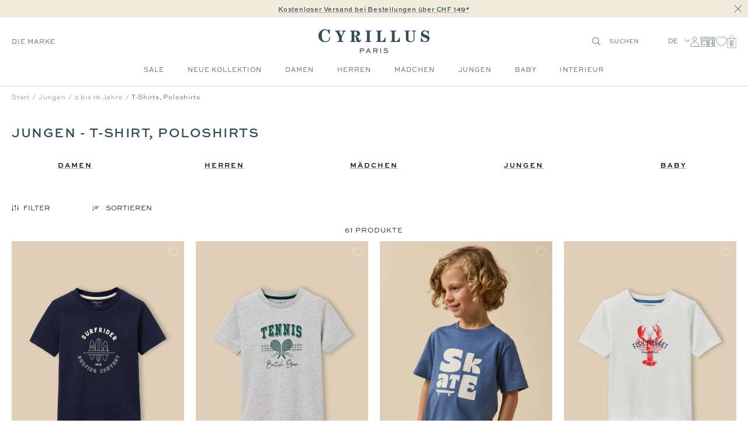

--- FILE ---
content_type: text/html; charset=utf-8
request_url: https://cyrillus.ch/de/collections/garcon-t-shirts-polos
body_size: 54422
content:

<!doctype html><html
  class="no-js"
  lang="de"
  dir="ltr"
  
    data-market="ch"
  
>
  <head>
    
    <meta charset="utf-8">
    <meta
      name="viewport"
      content="width=device-width, initial-scale=1.0, height=device-height, minimum-scale=1.0, maximum-scale=1.0"
    >
    <meta name="theme-color" content="#ffffff">

    

    <title>Jungen - T-Shirt, Poloshirts - Cyrillus CH</title><meta name="google-site-verification" content="RewEGKOKKFOvKzSIcRNhjidbAGiQ08yqlKb1KHBiVsc">

  
  
  
  

  <script type="text/javascript">
    
    (function() {
      function uuid() {
        return ('10000000-1000-4000-8000-100000000000').replace(/[018]/g, c => (
          c ^ (crypto.getRandomValues(new Uint8Array(1))[0] & (15 >> (c / 4)))).toString(16)
        );
      }
      function uuid_fallback() {
        return 'xxxxxxxx-xxxx-4xxx-yxxx-xxxxxxxxxxxx'.replace(/[xy]/g, function(c) {
          var r = Math.random() * 16 | 0, v = c == 'x' ? r : (r & 0x3 | 0x8);
          return v.toString(16);
        });
      }
      function getUUID() {
        
          // check if legacy cookie has uuid
          const old_uuid = getCookieValue(c_name);
          if (old_uuid) {
            removeLegacyCookie();
            return old_uuid;
          }
        

        if (crypto && typeof crypto.getRandomValues == "function") {
          return uuid();
        } else {
          return uuid_fallback();
        } 
      }
      function getTime(days) {
        let date = new Date();
        date.setTime(date.getTime() + (( days || 0 )*24*60*60*1000)); 
        return date.toUTCString();
      }
      function setC(name,value,days) {
        const domain = ';domain=' + window.location.hostname;
        document.cookie = name + "=" + value + ";expires=" + getTime(days) + ";path=/" + domain;
      }
      function isAlreadyExists(name) {
        return document.cookie.split(';').filter(pair => pair.includes(`${name}=`)).length > 0;
      }
      function getCookieValue(name) {
        const foundCookies = document.cookie.split(';').filter(pair => pair.includes(`${name}=`));
        if (foundCookies.length > 0) {
          return foundCookies[0].split('=')[1];
        }
        return null;
      }
      function removeLegacyCookie() {
        document.cookie = c_name + "=;expires=" + new Date(0).toUTCString() + ";path=/";
      }

      const c_name = "master-cookie-cy-ch" || '',
        c_uuid = getUUID(),
        c_expiration_time = 365 / 1; 

      if (isAlreadyExists(c_name)) {
        // remove
        if (c_expiration_time == 0) {
          const domain = ';domain=' + window.location.hostname;
          document.cookie = c_name + "=;expires=" + new Date(0).toUTCString() + ";path=/" + domain;
        }
      } else { 
        // add
        setC(c_name, c_uuid, c_expiration_time); 
      }
    })();

  </script>



<script src="//cyrillus.ch/cdn/shop/t/85/assets/browser-detect.js?v=173879018801254352951762422039" type="text/javascript"></script>


  <script>
    // Define dataLayer and the gtag function.
    window.dataLayer = window.dataLayer || [];
    function gtag() {
      dataLayer.push(arguments);
    }

    (() => {
      // Set default consent to 'denied' as a placeholder
      // Determine actual values based on your own requirements
      let defaultConsent = {
        ad_storage:'denied',
        analytics_storage:'denied',
        ad_user_data: 'denied',
        ad_personalization: 'denied',
        functionality_storage: 'granted',
        personalization_storage: 'denied',
        security_storage: 'granted',
      };


      let consentMode = window.localStorage.getItem('consentMode');
      if (consentMode) {
        consentMode = JSON.parse(consentMode);
        gtag('consent', 'default', {
          ...consentMode,
          wait_for_update: 500,
        });
      } else {

      gtag('consent', 'default', {
        ...defaultConsent,
        wait_for_update: 500,
      });
      }
    })();
  </script>






  <script>
    (function (w, l) {
      w[l] = w[l] || [];

      w[l].push(
        (function () {
          return arguments;
        })('set', 'url_passthrough', true)
      );
      w[l].push({ 'gtm.start': new Date().getTime(), event: 'gtm.js' });
    })(window, 'dataLayer');
  </script>

  
    <!-- Google Tag Manager -->
    <script>
      (function (w, d, s, l, i) {
        if (window._isLightHouse) {
          return;
        }
        w[l] = w[l] || [];

        const f = d.getElementsByTagName(s)[0],
          j = d.createElement(s);
        j.async = true;

        let url = 'https://www.googletagmanager.com/gtm.js?id=#tag_id#';

        const cdn_url = 'https://serv.cyrillus.ch/fdqdu7g17eqvdwg.js?id=#tag_id#';
        if (cdn_url) url = cdn_url;
        if (/#\s*tag_id\s*#/i.test(url)) j.src = url.replace(/#\s*tag_id\s*#/i, i);
        else j.src = url + i;
        f.parentNode.insertBefore(j, f);
      })(window, document, 'script', 'dataLayer', 'GTM-TPF6LKC');
    </script>
    <!-- End Google Tag Manager -->
  



  <script type="text/javascript">
    // Duration in milliseconds to wait while the Kameleoon application file is loaded
    var kameleoonLoadingTimeout = 1000;

    window.kameleoonQueue = window.kameleoonQueue || [];
    window.kameleoonStartLoadTime = new Date().getTime();
    if (!document.getElementById('kameleoonLoadingStyleSheet') && !window.kameleoonDisplayPageTimeOut) {
      var kameleoonS = document.getElementsByTagName('script')[0];
      var kameleoonCc = '* { visibility: hidden !important; background-image: none !important; }';
      var kameleoonStn = document.createElement('style');
      kameleoonStn.type = 'text/css';
      kameleoonStn.id = 'kameleoonLoadingStyleSheet';
      if (kameleoonStn.styleSheet) {
        kameleoonStn.styleSheet.cssText = kameleoonCc;
      } else {
        kameleoonStn.appendChild(document.createTextNode(kameleoonCc));
      }
      kameleoonS.parentNode.insertBefore(kameleoonStn, kameleoonS);
      window.kameleoonDisplayPage = function (fromEngine) {
        if (!fromEngine) {
          window.kameleoonTimeout = true;
        }
        if (kameleoonStn.parentNode) {
          kameleoonStn.parentNode.removeChild(kameleoonStn);
        }
      };
      window.kameleoonDisplayPageTimeOut = window.setTimeout(window.kameleoonDisplayPage, kameleoonLoadingTimeout);
    }
  </script>
  <script type="text/javascript" src="//yilifo138c.kameleoon.eu/kameleoon.js" async="true"></script>



<link rel="shortcut icon" href="//cyrillus.ch/cdn/shop/files/MicrosoftTeams-image_4_96x96.png?v=1684851295" type="image/png"><link rel="preconnect" href="https://cdn.shopify.com">
    <link rel="dns-prefetch" href="https://productreviews.shopifycdn.com">
    <link rel="dns-prefetch" href="https://www.google-analytics.com"><link rel="preconnect" href="https://fonts.shopifycdn.com" crossorigin><link rel="preload" as="script" href="//cyrillus.ch/cdn/shop/t/85/assets/vendor.js?v=31715688253868339281762422036">
    <link rel="preload" as="script" href="//cyrillus.ch/cdn/shop/t/85/assets/instant-page.js?v=121037932675038853521762422032"><meta property="og:type" content="website">
  <meta property="og:title" content="Jungen - T-Shirt, Poloshirts"><meta property="og:image" content="http://cyrillus.ch/cdn/shop/files/new_logo_def.png?v=1655286381">
  <meta property="og:image:secure_url" content="https://cyrillus.ch/cdn/shop/files/new_logo_def.png?v=1655286381">
  <meta property="og:image:width" content="1200">
  <meta property="og:image:height" content="628"><meta property="og:url" content="https://cyrillus.ch/de/collections/garcon-t-shirts-polos">
<meta property="og:site_name" content="Cyrillus CH"><meta name="twitter:card" content="summary"><meta name="twitter:title" content="Jungen - T-Shirt, Poloshirts">
  <meta name="twitter:description" content=""><meta name="twitter:image" content="https://cyrillus.ch/cdn/shop/files/new_logo_def_1200x1200_crop_center.png?v=1655286381">
  <meta name="twitter:image:alt" content="">
    









<link rel="preload" href="//cyrillus.ch/cdn/fonts/jost/jost_n2.7cf1d5ada8e7e487a344a1a211c13526576e9c10.woff2" as="font" type="font/woff2" crossorigin><link rel="preload" href="//cyrillus.ch/cdn/fonts/abel/abel_n4.0254805ccf79872a96d53996a984f2b9039f9995.woff2" as="font" type="font/woff2" crossorigin><style>
  /* adobe font css */@import url("https://use.typekit.net/gwi0eqi.css");
  

  /* Typography (body) */

  /* Typography (heading) */

  /* Typography (heading secondary) */

  
  
  

  :root {--heading-color: 50, 77, 87;
      --text-color: 0, 0, 0;
      --colored-text-color: 50, 77, 87;
      --background: 255, 255, 255;
      --secondary-background: 245, 245, 245;
      --ternary-background: 255, 252, 245;
      --border-color: 217, 217, 217;
      --border-color-darker: 153, 153, 153;
      --success-color: 46, 158, 123;
      --success-background: 213, 236, 229;
      --error-color: 222, 42, 42;
      --error-background: 253, 240, 240;
      --warning-color: 50, 77, 87;
      --warning-background: 241, 243, 243;
      --primary-button-background: 0, 0, 0;
      --primary-button-text-color: 255, 255, 255;
      --secondary-button-background: 50, 77, 87;
      --secondary-button-text-color: 255, 255, 255;
      --ternary-button-background: 255, 255, 255;
      --ternary-button-text-color: 0, 0, 0;
      --product-star-rating: 246, 164, 41;
      --product-on-sale-accent: 133, 155, 158;
      --product-on-sale-label-accent: 188, 204, 208;
      --product-sold-out-accent: 111, 113, 155;
      --product-custom-label-background: 50, 77, 87;
      --product-custom-label-text-color: 255, 255, 255;
      --product-custom-label-2-background: 242, 236, 223;
      --product-custom-label-2-text-color: 0, 0, 0;
      --product-low-stock-text-color: 226, 145, 65;
      --product-in-stock-text-color: 13, 96, 10;
      --loading-bar-background: 0, 0, 0;

      /* new labels by metafields */
      --product-label-primary-text-color: 50, 77, 87;
      --product-label-primary-background: 242, 236, 223;
      --product-label-secondary-text-color: 50, 77, 87;
      --product-label-secondary-background: 255, 255, 255;
      --product-label-ternary-text-color: 50, 77, 87;
      --product-label-ternary-background: 188, 204, 208;

      --product-label-primary-variant-text-color: 50, 77, 87;
      --product-label-primary-variant-background: 255, 252, 245;
      --product-label-secondary-variant-text-color: 50, 77, 87;
      --product-label-secondary-variant-background: 255, 255, 255;
      --product-label-ternary-variant-text-color: 50, 77, 87;
      --product-label-ternary-variant-background: 255, 255, 255;


      /* We duplicate some "base" colors as root colors, which is useful to use on drawer elements or popover without. Those should not be overridden to avoid issues */
      --root-heading-color: 50, 77, 87;
      --root-text-color: 0, 0, 0;
      --root-colored-text-color: 50, 77, 87;
      --root-background: 255, 255, 255;
      --root-border-color: 217, 217, 217;
      --root-primary-button-background: 0, 0, 0;
      --root-primary-button-text-color: 255, 255, 255;

      /* Cart discount color */--cart-discount--color: 255, 255, 255;
      --cart-discount--background: 0, 0, 0;

      --base-font-size: 12px;

      /* heading font */
      --heading-font-family: sweet-sans-pro, sans-serif;
  
  ;
  
      --heading-font-weight: 700;
      --heading-font-style: normal;
      --heading-text-transform: uppercase;
      --heading-font-weight-light: 300;
      --heading-font-weight-normal: 400;
      --heading-font-weight-bold: 700;

      /* heading font */
      --heading-secondary-font-family: lora, serif;
  
  ;
  
      --heading-secondary-font-weight: 400;
      --heading-secondary-font-style: normal;
      --heading-secondary-font-weight-light: 300;
      --heading-secondary-font-weight-normal: 400;
      --heading-secondary-font-weight-bold: 700;

      /* body text font */
      --text-font-family: sweet-sans-pro, sans-serif;
  
  ;
  
      --text-font-weight: 400;
      --text-font-style: normal;
      --text-font-weight-light: 300;
      --text-font-weight-normal: 400;
      --text-font-weight-bold: 700;
      --text-font-bold-weight: 700; /* kept for compatibility */

      /* Typography (font size) */
      --heading-xxsmall-font-size: 9px;
      --heading-xsmall-font-size: 10px;
      --heading-small-font-size: 12px;
      --heading-large-font-size: 20px;
      --heading-h1-font-size: 20px;
      --heading-h2-font-size: 18px;
      --heading-h3-font-size: 16px;
      --heading-h4-font-size: 14px;
      --heading-h5-font-size: 12px;
      --heading-h6-font-size: 10px;

      /* Control the look and feel of the theme by changing radius of various elements */
      --button-border-radius: 0px;
      --block-border-radius: 0px;
      --block-border-radius-reduced: 0px;
      --color-swatch-border-radius: 0px;

      /* Button size */
      --button-height: 44px;
      --button-small-height: 40px;

      /* Form related */
      --form-input-field-height: 46px;
      --form-input-gap: 16px;
      --form-submit-margin: 24px;

      /* Product listing related variables */
      --product-list-block-spacing: 32px;

      /* Video related */
      --play-button-background: 255, 255, 255;
      --play-button-arrow: 0, 0, 0;

      /* RTL support */
      --transform-logical-flip: 1;
      --transform-origin-start: left;
      --transform-origin-end: right;

      /* Other */
      --zoom-cursor-svg-url: url(//cyrillus.ch/cdn/shop/t/85/assets/zoom-cursor.svg?v=2060241536786510281762422076);
      --arrow-right-svg-url: url(//cyrillus.ch/cdn/shop/t/85/assets/arrow-right.svg?v=149175000682579256581762422076);
      --arrow-left-svg-url: url(//cyrillus.ch/cdn/shop/t/85/assets/arrow-left.svg?v=97071653293460760981762422076);

      /* Some useful variables that we can reuse in our CSS. Some explanation are needed for some of them:
         - container-max-width-minus-gutters: represents the container max width without the edge gutters
         - container-outer-width: considering the screen width, represent all the space outside the container
         - container-outer-margin: same as container-outer-width but get set to 0 inside a container
         - container-inner-width: the effective space inside the container (minus gutters)
         - grid-column-width: represents the width of a single column of the grid
         - vertical-breather: this is a variable that defines the global "spacing" between sections, and inside the section
                              to create some "breath" and minimum spacing
       */
      --container-max-width: 1600px;
      --container-gutter: 20px;
      --container-max-width-minus-gutters: calc(var(--container-max-width) - (var(--container-gutter)) * 2);
      --container-outer-width: max(calc((100vw - var(--container-max-width-minus-gutters)) / 2), var(--container-gutter));
      --container-outer-margin: var(--container-outer-width);
      --container-inner-width: calc(100vw - var(--container-outer-width) * 2);

      --grid-column-count: 10;
      --grid-gap: 24px;
      --grid-column-width: calc((100vw - var(--container-outer-width) * 2 - var(--grid-gap) * (var(--grid-column-count) - 1)) / var(--grid-column-count));

      --vertical-breather: 48px;
      --vertical-breather-tight: 24px;

      /* Shopify related variables */
      --payment-terms-background-color: #ffffff;

      /* default value if announcement bar is not present */
     --enable-sticky-announcement-bar: 0;
  }

  @media screen and (min-width: 741px) {
      :root {
          --container-gutter: 20px;
          --grid-column-count: 20;
          --vertical-breather: 64px;
          --vertical-breather-tight: 32px;

          /* Typography (font size) */
          --heading-xsmall-font-size: 10px;
          --heading-small-font-size: 12px;
          --heading-large-font-size: 20px;
          --heading-h1-font-size: 24px;
          --heading-h2-font-size: 22px;
          --heading-h3-font-size: 18px;
          --heading-h4-font-size: 16px;
          --heading-h5-font-size: 14px;
          --heading-h6-font-size: 12px;

          /* Form related */
          --form-input-field-height: 46px;
          --form-submit-margin: 24px;

          /* Button size */
          --button-height: 44px;
          --button-small-height: 40px;
      }
  }

  @media screen and (min-width: 1200px) {
      :root {
          --vertical-breather: 80px;
          --vertical-breather-tight: 40px;
          --product-list-block-spacing: 48px;

          /* Typography */
          --heading-large-font-size: 20px;
          --heading-h1-font-size: 34px;
          --heading-h2-font-size: 24px;
          --heading-h3-font-size: 22px;
          --heading-h4-font-size: 20px;
          --heading-h5-font-size: 18px;
          --heading-h6-font-size: 16px;

      }
  }

  @media screen and (min-width: 1600px) {
      :root {
          --vertical-breather: 90px;
          --vertical-breather-tight: 45px;
      }
  }
</style>

    
<!-- prettier-ignore -->
<script>


  // This allows to expose several variables to the global scope, to be used in scripts
  window.themeVariables = {
    settings: {
      direction: "ltr",
      pageType: "collection",
      cartCount: 0,
      moneyFormat: "{{amount}} CHF",
      moneyWithCurrencyFormat: "CHF {{amount}}",
      moneyWithoutTrailingZeros: false,
      showVendor: false,
      show_discount: true,
      discountMode: "percentage_no_label",
      discountStep: "1",
      discountMethod: "round",
      currencyCodeEnabled: false,
      cartType: "drawer",
      cartCurrency: "CHF",currentMarket:"ch",currentLocalization:"ch",
      defaultLocalization:"fr",
      mobileZoomFactor: 2.5,
	    enable_media_in_slider_collections: true,
	    enable_media_in_slider_sections: true,
	    enable_media_in_slider_reduced: true,
      gift_card_status: true,
      gift_card_e_type_prop: "E_GIFT_CARD",
      gift_card_type_prop: "GIFT_CARD",
      gift_card_balance_api_url: "https:\/\/cy-clients-api.the-oz.com\/fr"
    },

    routes: {
      host: "cyrillus.ch",
      rootUrl: "\/de",
      rootUrlWithoutSlash: "\/de",
      cartUrl: "\/de\/cart",
      productUrl: "/products",
      accountUrl: "account",
      cartAddUrl: "\/de\/cart\/add",
      cartChangeUrl: "\/de\/cart\/change",
      cartClearUrl: "\/de\/cart\/clear",
      searchUrl: "\/de\/search",
      predictiveSearchUrl: "\/de\/search\/suggest",
      productRecommendationsUrl: "\/de\/recommendations\/products",
      sl_cartUrl :  "/cart",
      sl_cartAddUrl :  "/cart/change",
      sl_productRecommendationsUrl:  "/recommendations/products"
    },

    strings: {
      accessibilityDelete: "Löschen",
      accessibilityClose: "Schließen",
      collectionSoldOut: "Ausverkauft",
      collectionDiscount: "Spare @savings@",
      collectionFromPrice: "AB ",
      productSalePrice: "Angebotspreis",
      productRegularPrice: "Regulärer Preis",
      productFormUnavailable: "Nicht verfügbar",
      productFormSoldOut: "Ausverkauft",
      productFormPreOrder: "Vorbestellen",
      productFormAddToCart: "Zum Warenkorb hinzufügen",
      searchNoResults: "Es konnten keine Ergebnisse gefunden werden.",
      searchNewSearch: "Neue Suche",
      searchProducts: "Produkte",
      searchArticles: "Blogbeiträge",
      searchPages: "Seiten",
      searchCollections: "Kategorien",
      cartViewCart: "Warenkorb ansehen",
      cartItemAdded: "Produkt zum Warenkorb hinzugefügt!",
      cartItemsAdded: "@count@ Produkte zum Warenkorb hinzugefügt!",
      cartItemAddedShort: "Zum Warenkorb hinzugefügt!",
      cartAddOrderNote: "Notiz hinzufügen",
      cartEditOrderNote: "Notiz bearbeiten",
      shippingEstimatorNoResults: "Entschuldige, wir liefern leider niche an Deine Adresse.",
      shippingEstimatorOneResult: "Es gibt eine Versandklasse für Deine Adresse:",
      shippingEstimatorMultipleResults: "Es gibt mehrere Versandklassen für Deine Adresse:",
      shippingEstimatorError: "Ein oder mehrere Fehler sind beim Abrufen der Versandklassen aufgetreten:"
    },

    libs: {
      flickity: "\/\/cyrillus.ch\/cdn\/shop\/t\/85\/assets\/flickity.js?v=125430014455421737881762422038",
      photoswipe: "\/\/cyrillus.ch\/cdn\/shop\/t\/85\/assets\/photoswipe.js?v=132268647426145925301762422035",
      qrCode: "\/\/cyrillus.ch\/cdn\/shopifycloud\/storefront\/assets\/themes_support\/vendor\/qrcode-3f2b403b.js"
    },

    breakpoints: {
      phone: 'screen and (max-width: 740px)',
      tablet: 'screen and (min-width: 741px) and (max-width: 999px)',
      tabletAndUp: 'screen and (min-width: 741px)',
      pocket: 'screen and (max-width: 999px)',
      lap: 'screen and (min-width: 1000px) and (max-width: 1199px)',
      lapAndUp: 'screen and (min-width: 1000px)',
      desktop: 'screen and (min-width: 1200px)',
      wide: 'screen and (min-width: 1400px)'
    },
    data : {
      user_id : "",
      encoded_user_id : "e3b0c44298fc1c149afbf4c8996fb92427ae41e4649b934ca495991b7852b855",
      shop : "cyrillus-ch.myshopify.com",
      shop_id: "63530205401",
      lang: "de",
      country: "CH",
    },
    apps: {
      onetrust_token: "",
      onetrust_no_autoblock: false
    },
    consent :{
      ready : false
    },
    tracking: {
	    gtm_use_product_type_as_item_category: false,
      cy_gtm_use_enrichment_ready_event: true,
      cy_gtm_events_without_global_data: true,
      cy_gtm_click_tracker_enable: true,
      cy_gtm_click_tracker_debug: false
    }
  };

  

  window.addEventListener('pageshow', async () => {
	  const cartContent = await (await fetch(`${window.themeVariables.routes.cartUrl}.js`, {cache: 'reload'})).json();
	  document.documentElement.dispatchEvent(new CustomEvent('cart:refresh', {detail: {cart: cartContent}}));
	  document.documentElement.dispatchEvent(new CustomEvent('cart:init', {detail: {cart: cartContent}}));
  });


  window.addEventListener('oz-consent:ready', (event) => {
    window.themeVariables.consent.ready = true;
    window.themeVariables.consent.provider = event.detail?.provider;
  });

  


  if ('noModule' in HTMLScriptElement.prototype) {
    // Old browsers (like IE) that does not support module will be considered as if not executing JS at all
    document.documentElement.className = document.documentElement.className.replace('no-js', 'js');

    requestAnimationFrame(() => {
      const viewportHeight = (window.visualViewport ? window.visualViewport.height : document.documentElement.clientHeight);
      document.documentElement.style.setProperty('--window-height',viewportHeight + 'px');
    });
  }</script>

    <script>
   window.clientAPI = {
   	expiryDate: '',
   	apiURL: 'https://cy-clients-api.the-oz.com/ch',
   	customerID: '',
   	testMode: 'false',
      
   };
  
</script>


    <script src="//cyrillus.ch/cdn/shop/t/85/assets/vendor.js?v=31715688253868339281762422036" defer></script>
    <script src="//cyrillus.ch/cdn/shop/t/85/assets/instant-page.js?v=121037932675038853521762422032" defer></script>
    <!-- main-css -->


  <link href="//cyrillus.ch/cdn/shop/t/85/assets/__vite-main.d82f0a03.css" rel="stylesheet" type="text/css" media="all" />




  <script src="//cyrillus.ch/cdn/shop/t/85/assets/__vite-main.3c668146.js" type="module" crossorigin="anonymous"></script>
  <link href="//cyrillus.ch/cdn/shop/t/85/assets/__vite-main.ca275927.css" rel="stylesheet" type="text/css" media="all" />
  <link rel="modulepreload" href="//cyrillus.ch/cdn/shop/t/85/assets/__vite-custom-html-element.e295bf2c.js" crossorigin="anonymous">
  <link rel="modulepreload" href="//cyrillus.ch/cdn/shop/t/85/assets/__vite-cart.8b6b70e1.js" crossorigin="anonymous">
  <link rel="modulepreload" href="//cyrillus.ch/cdn/shop/t/85/assets/__vite-user.f69ca4cb.js" crossorigin="anonymous">
  <link rel="modulepreload" href="//cyrillus.ch/cdn/shop/t/85/assets/__vite-section-loader.cfabd402.js" crossorigin="anonymous">
  <link rel="modulepreload" href="//cyrillus.ch/cdn/shop/t/85/assets/__vite-products.80a9323a.js" crossorigin="anonymous">
  <link rel="modulepreload" href="//cyrillus.ch/cdn/shop/t/85/assets/__vite-product-html-element.14e636c9.js" crossorigin="anonymous">
  <link rel="modulepreload" href="//cyrillus.ch/cdn/shop/t/85/assets/__vite-cancellable-form.00793a7e.js" crossorigin="anonymous">
  <link rel="modulepreload" href="//cyrillus.ch/cdn/shop/t/85/assets/__vite-drawer.e6f5e9c2.js" crossorigin="anonymous">
  <link rel="modulepreload" href="//cyrillus.ch/cdn/shop/t/85/assets/__vite-fetchWithTimeout.c8463fcd.js" crossorigin="anonymous">
  <link rel="modulepreload" href="//cyrillus.ch/cdn/shop/t/85/assets/__vite-media-features.eec194f1.js" crossorigin="anonymous">
  <link rel="modulepreload" href="//cyrillus.ch/cdn/shop/t/85/assets/__vite-image.763bf753.js" crossorigin="anonymous">
  <link rel="modulepreload" href="//cyrillus.ch/cdn/shop/t/85/assets/__vite-dom.566f7651.js" crossorigin="anonymous">
  <link rel="modulepreload" href="//cyrillus.ch/cdn/shop/t/85/assets/__vite-get-parent-target.5bbe01eb.js" crossorigin="anonymous">
  <link rel="modulepreload" href="//cyrillus.ch/cdn/shop/t/85/assets/__vite-animation.9a0166b7.js" crossorigin="anonymous">
  <link rel="modulepreload" href="//cyrillus.ch/cdn/shop/t/85/assets/__vite-trackingHelpers.387fe473.js" crossorigin="anonymous">
  <link rel="modulepreload" href="//cyrillus.ch/cdn/shop/t/85/assets/__vite-impressions.17b59787.js" crossorigin="anonymous">
  <link rel="modulepreload" href="//cyrillus.ch/cdn/shop/t/85/assets/__vite-redirect-logic.b06124fa.js" crossorigin="anonymous">
  <link rel="modulepreload" href="//cyrillus.ch/cdn/shop/t/85/assets/__vite-debouncers.710db348.js" crossorigin="anonymous">
  <link rel="modulepreload" href="//cyrillus.ch/cdn/shop/t/85/assets/__vite-aki-preview-store.2007cedd.js" crossorigin="anonymous">
  <link rel="modulepreload" href="//cyrillus.ch/cdn/shop/t/85/assets/__vite-location.e499bba4.js" crossorigin="anonymous">
  <link rel="modulepreload" href="//cyrillus.ch/cdn/shop/t/85/assets/__vite-utils.9fac69fd.js" crossorigin="anonymous">
  <link rel="modulepreload" href="//cyrillus.ch/cdn/shop/t/85/assets/__vite-search.a4163ed3.js" crossorigin="anonymous">
  <link rel="modulepreload" href="//cyrillus.ch/cdn/shop/t/85/assets/__vite-focus-trap.esm.cfa47d0b.js" crossorigin="anonymous">


    

<link rel="canonical" href="https://cyrillus.ch/de/collections/garcon-t-shirts-polos">
<script>window.performance && window.performance.mark && window.performance.mark('shopify.content_for_header.start');</script><meta id="shopify-digital-wallet" name="shopify-digital-wallet" content="/63530205401/digital_wallets/dialog">
<meta name="shopify-checkout-api-token" content="5aec7e8a5dfe78a87abbf52999e74179">
<meta id="in-context-paypal-metadata" data-shop-id="63530205401" data-venmo-supported="false" data-environment="production" data-locale="de_DE" data-paypal-v4="true" data-currency="CHF">

<link rel="alternate" hreflang="x-default" href="https://cyrillus.ch/collections/garcon-t-shirts-polos">
<link rel="alternate" hreflang="fr-CH" href="https://cyrillus.ch/collections/garcon-t-shirts-polos">
<link rel="alternate" hreflang="de-CH" href="https://cyrillus.ch/de/collections/garcon-t-shirts-polos">

<script async="async" src="/checkouts/internal/preloads.js?locale=de-CH"></script>
<script id="shopify-features" type="application/json">{"accessToken":"5aec7e8a5dfe78a87abbf52999e74179","betas":["rich-media-storefront-analytics"],"domain":"cyrillus.ch","predictiveSearch":true,"shopId":63530205401,"locale":"de"}</script>
<script>var Shopify = Shopify || {};
Shopify.shop = "cyrillus-ch.myshopify.com";
Shopify.locale = "de";
Shopify.currency = {"active":"CHF","rate":"1.0"};
Shopify.country = "CH";
Shopify.theme = {"name":"[PROD - CH - V2]","id":186795164030,"schema_name":"@theoz\/cyrillus","schema_version":"3.9.0 - 4.15.1","theme_store_id":null,"role":"main"};
Shopify.theme.handle = "null";
Shopify.theme.style = {"id":null,"handle":null};
Shopify.cdnHost = "cyrillus.ch/cdn";
Shopify.routes = Shopify.routes || {};
Shopify.routes.root = "/de/";</script>
<script type="module">!function(o){(o.Shopify=o.Shopify||{}).modules=!0}(window);</script>
<script>!function(o){function n(){var o=[];function n(){o.push(Array.prototype.slice.apply(arguments))}return n.q=o,n}var t=o.Shopify=o.Shopify||{};t.loadFeatures=n(),t.autoloadFeatures=n()}(window);</script>
<script id="shop-js-analytics" type="application/json">{"pageType":"collection"}</script>
<script defer="defer" async type="module" src="//cyrillus.ch/cdn/shopifycloud/shop-js/modules/v2/client.init-shop-cart-sync_e98Ab_XN.de.esm.js"></script>
<script defer="defer" async type="module" src="//cyrillus.ch/cdn/shopifycloud/shop-js/modules/v2/chunk.common_Pcw9EP95.esm.js"></script>
<script defer="defer" async type="module" src="//cyrillus.ch/cdn/shopifycloud/shop-js/modules/v2/chunk.modal_CzmY4ZhL.esm.js"></script>
<script type="module">
  await import("//cyrillus.ch/cdn/shopifycloud/shop-js/modules/v2/client.init-shop-cart-sync_e98Ab_XN.de.esm.js");
await import("//cyrillus.ch/cdn/shopifycloud/shop-js/modules/v2/chunk.common_Pcw9EP95.esm.js");
await import("//cyrillus.ch/cdn/shopifycloud/shop-js/modules/v2/chunk.modal_CzmY4ZhL.esm.js");

  window.Shopify.SignInWithShop?.initShopCartSync?.({"fedCMEnabled":true,"windoidEnabled":true});

</script>
<script>(function() {
  var isLoaded = false;
  
    if (isLoaded) return;
    isLoaded = true;
    window.shopifyAppsUrls = ["\/\/social-login.oxiapps.com\/api\/init?vt=928352\u0026shop=cyrillus-ch.myshopify.com","https:\/\/s3.eu-west-1.amazonaws.com\/production-klarna-il-shopify-osm\/0b7fe7c4a98ef8166eeafee767bc667686567a25\/cyrillus-ch.myshopify.com-1764750833103.js?shop=cyrillus-ch.myshopify.com","\/\/backinstock.useamp.com\/widget\/73268_1767159328.js?category=bis\u0026v=6\u0026shop=cyrillus-ch.myshopify.com"];
    function asyncLoad() { var urls = window.shopifyAppsUrls; for (var i = 0; i < urls.length; i++) {
      var s = document.createElement('script');
      s.type = 'text/javascript';
      s.async = true;
      s.src = urls[i];
      var x = document.getElementsByTagName('script')[0];
      x.parentNode.insertBefore(s, x);
    }
  };
  if(window.attachEvent) {
    window.attachEvent('onload', asyncLoad);
  } else {
    window.addEventListener('load', asyncLoad, false);
  }
})();</script>
<script id="__st">var __st={"a":63530205401,"offset":3600,"reqid":"5e17ee54-214b-48ce-b0fb-2472ee5ab60f-1769307675","pageurl":"cyrillus.ch\/de\/collections\/garcon-t-shirts-polos","u":"75608c99a1da","p":"collection","rtyp":"collection","rid":400481648857};</script>
<script>window.ShopifyPaypalV4VisibilityTracking = true;</script>
<script id="captcha-bootstrap">!function(){'use strict';const t='contact',e='account',n='new_comment',o=[[t,t],['blogs',n],['comments',n],[t,'customer']],c=[[e,'customer_login'],[e,'guest_login'],[e,'recover_customer_password'],[e,'create_customer']],r=t=>t.map((([t,e])=>`form[action*='/${t}']:not([data-nocaptcha='true']) input[name='form_type'][value='${e}']`)).join(','),a=t=>()=>t?[...document.querySelectorAll(t)].map((t=>t.form)):[];function s(){const t=[...o],e=r(t);return a(e)}const i='password',u='form_key',d=['recaptcha-v3-token','g-recaptcha-response','h-captcha-response',i],f=()=>{try{return window.sessionStorage}catch{return}},m='__shopify_v',_=t=>t.elements[u];function p(t,e,n=!1){try{const o=window.sessionStorage,c=JSON.parse(o.getItem(e)),{data:r}=function(t){const{data:e,action:n}=t;return t[m]||n?{data:e,action:n}:{data:t,action:n}}(c);for(const[e,n]of Object.entries(r))t.elements[e]&&(t.elements[e].value=n);n&&o.removeItem(e)}catch(o){console.error('form repopulation failed',{error:o})}}const l='form_type',E='cptcha';function T(t){t.dataset[E]=!0}const w=window,h=w.document,L='Shopify',v='ce_forms',y='captcha';let A=!1;((t,e)=>{const n=(g='f06e6c50-85a8-45c8-87d0-21a2b65856fe',I='https://cdn.shopify.com/shopifycloud/storefront-forms-hcaptcha/ce_storefront_forms_captcha_hcaptcha.v1.5.2.iife.js',D={infoText:'Durch hCaptcha geschützt',privacyText:'Datenschutz',termsText:'Allgemeine Geschäftsbedingungen'},(t,e,n)=>{const o=w[L][v],c=o.bindForm;if(c)return c(t,g,e,D).then(n);var r;o.q.push([[t,g,e,D],n]),r=I,A||(h.body.append(Object.assign(h.createElement('script'),{id:'captcha-provider',async:!0,src:r})),A=!0)});var g,I,D;w[L]=w[L]||{},w[L][v]=w[L][v]||{},w[L][v].q=[],w[L][y]=w[L][y]||{},w[L][y].protect=function(t,e){n(t,void 0,e),T(t)},Object.freeze(w[L][y]),function(t,e,n,w,h,L){const[v,y,A,g]=function(t,e,n){const i=e?o:[],u=t?c:[],d=[...i,...u],f=r(d),m=r(i),_=r(d.filter((([t,e])=>n.includes(e))));return[a(f),a(m),a(_),s()]}(w,h,L),I=t=>{const e=t.target;return e instanceof HTMLFormElement?e:e&&e.form},D=t=>v().includes(t);t.addEventListener('submit',(t=>{const e=I(t);if(!e)return;const n=D(e)&&!e.dataset.hcaptchaBound&&!e.dataset.recaptchaBound,o=_(e),c=g().includes(e)&&(!o||!o.value);(n||c)&&t.preventDefault(),c&&!n&&(function(t){try{if(!f())return;!function(t){const e=f();if(!e)return;const n=_(t);if(!n)return;const o=n.value;o&&e.removeItem(o)}(t);const e=Array.from(Array(32),(()=>Math.random().toString(36)[2])).join('');!function(t,e){_(t)||t.append(Object.assign(document.createElement('input'),{type:'hidden',name:u})),t.elements[u].value=e}(t,e),function(t,e){const n=f();if(!n)return;const o=[...t.querySelectorAll(`input[type='${i}']`)].map((({name:t})=>t)),c=[...d,...o],r={};for(const[a,s]of new FormData(t).entries())c.includes(a)||(r[a]=s);n.setItem(e,JSON.stringify({[m]:1,action:t.action,data:r}))}(t,e)}catch(e){console.error('failed to persist form',e)}}(e),e.submit())}));const S=(t,e)=>{t&&!t.dataset[E]&&(n(t,e.some((e=>e===t))),T(t))};for(const o of['focusin','change'])t.addEventListener(o,(t=>{const e=I(t);D(e)&&S(e,y())}));const B=e.get('form_key'),M=e.get(l),P=B&&M;t.addEventListener('DOMContentLoaded',(()=>{const t=y();if(P)for(const e of t)e.elements[l].value===M&&p(e,B);[...new Set([...A(),...v().filter((t=>'true'===t.dataset.shopifyCaptcha))])].forEach((e=>S(e,t)))}))}(h,new URLSearchParams(w.location.search),n,t,e,['guest_login'])})(!0,!0)}();</script>
<script integrity="sha256-4kQ18oKyAcykRKYeNunJcIwy7WH5gtpwJnB7kiuLZ1E=" data-source-attribution="shopify.loadfeatures" defer="defer" src="//cyrillus.ch/cdn/shopifycloud/storefront/assets/storefront/load_feature-a0a9edcb.js" crossorigin="anonymous"></script>
<script data-source-attribution="shopify.dynamic_checkout.dynamic.init">var Shopify=Shopify||{};Shopify.PaymentButton=Shopify.PaymentButton||{isStorefrontPortableWallets:!0,init:function(){window.Shopify.PaymentButton.init=function(){};var t=document.createElement("script");t.src="https://cyrillus.ch/cdn/shopifycloud/portable-wallets/latest/portable-wallets.de.js",t.type="module",document.head.appendChild(t)}};
</script>
<script data-source-attribution="shopify.dynamic_checkout.buyer_consent">
  function portableWalletsHideBuyerConsent(e){var t=document.getElementById("shopify-buyer-consent"),n=document.getElementById("shopify-subscription-policy-button");t&&n&&(t.classList.add("hidden"),t.setAttribute("aria-hidden","true"),n.removeEventListener("click",e))}function portableWalletsShowBuyerConsent(e){var t=document.getElementById("shopify-buyer-consent"),n=document.getElementById("shopify-subscription-policy-button");t&&n&&(t.classList.remove("hidden"),t.removeAttribute("aria-hidden"),n.addEventListener("click",e))}window.Shopify?.PaymentButton&&(window.Shopify.PaymentButton.hideBuyerConsent=portableWalletsHideBuyerConsent,window.Shopify.PaymentButton.showBuyerConsent=portableWalletsShowBuyerConsent);
</script>
<script data-source-attribution="shopify.dynamic_checkout.cart.bootstrap">document.addEventListener("DOMContentLoaded",(function(){function t(){return document.querySelector("shopify-accelerated-checkout-cart, shopify-accelerated-checkout")}if(t())Shopify.PaymentButton.init();else{new MutationObserver((function(e,n){t()&&(Shopify.PaymentButton.init(),n.disconnect())})).observe(document.body,{childList:!0,subtree:!0})}}));
</script>
<link id="shopify-accelerated-checkout-styles" rel="stylesheet" media="screen" href="https://cyrillus.ch/cdn/shopifycloud/portable-wallets/latest/accelerated-checkout-backwards-compat.css" crossorigin="anonymous">
<style id="shopify-accelerated-checkout-cart">
        #shopify-buyer-consent {
  margin-top: 1em;
  display: inline-block;
  width: 100%;
}

#shopify-buyer-consent.hidden {
  display: none;
}

#shopify-subscription-policy-button {
  background: none;
  border: none;
  padding: 0;
  text-decoration: underline;
  font-size: inherit;
  cursor: pointer;
}

#shopify-subscription-policy-button::before {
  box-shadow: none;
}

      </style>

<script>window.performance && window.performance.mark && window.performance.mark('shopify.content_for_header.end');</script>





  <link href="https://monorail-edge.shopifysvc.com" rel="dns-prefetch">
<script>(function(){if ("sendBeacon" in navigator && "performance" in window) {try {var session_token_from_headers = performance.getEntriesByType('navigation')[0].serverTiming.find(x => x.name == '_s').description;} catch {var session_token_from_headers = undefined;}var session_cookie_matches = document.cookie.match(/_shopify_s=([^;]*)/);var session_token_from_cookie = session_cookie_matches && session_cookie_matches.length === 2 ? session_cookie_matches[1] : "";var session_token = session_token_from_headers || session_token_from_cookie || "";function handle_abandonment_event(e) {var entries = performance.getEntries().filter(function(entry) {return /monorail-edge.shopifysvc.com/.test(entry.name);});if (!window.abandonment_tracked && entries.length === 0) {window.abandonment_tracked = true;var currentMs = Date.now();var navigation_start = performance.timing.navigationStart;var payload = {shop_id: 63530205401,url: window.location.href,navigation_start,duration: currentMs - navigation_start,session_token,page_type: "collection"};window.navigator.sendBeacon("https://monorail-edge.shopifysvc.com/v1/produce", JSON.stringify({schema_id: "online_store_buyer_site_abandonment/1.1",payload: payload,metadata: {event_created_at_ms: currentMs,event_sent_at_ms: currentMs}}));}}window.addEventListener('pagehide', handle_abandonment_event);}}());</script>
<script id="web-pixels-manager-setup">(function e(e,d,r,n,o){if(void 0===o&&(o={}),!Boolean(null===(a=null===(i=window.Shopify)||void 0===i?void 0:i.analytics)||void 0===a?void 0:a.replayQueue)){var i,a;window.Shopify=window.Shopify||{};var t=window.Shopify;t.analytics=t.analytics||{};var s=t.analytics;s.replayQueue=[],s.publish=function(e,d,r){return s.replayQueue.push([e,d,r]),!0};try{self.performance.mark("wpm:start")}catch(e){}var l=function(){var e={modern:/Edge?\/(1{2}[4-9]|1[2-9]\d|[2-9]\d{2}|\d{4,})\.\d+(\.\d+|)|Firefox\/(1{2}[4-9]|1[2-9]\d|[2-9]\d{2}|\d{4,})\.\d+(\.\d+|)|Chrom(ium|e)\/(9{2}|\d{3,})\.\d+(\.\d+|)|(Maci|X1{2}).+ Version\/(15\.\d+|(1[6-9]|[2-9]\d|\d{3,})\.\d+)([,.]\d+|)( \(\w+\)|)( Mobile\/\w+|) Safari\/|Chrome.+OPR\/(9{2}|\d{3,})\.\d+\.\d+|(CPU[ +]OS|iPhone[ +]OS|CPU[ +]iPhone|CPU IPhone OS|CPU iPad OS)[ +]+(15[._]\d+|(1[6-9]|[2-9]\d|\d{3,})[._]\d+)([._]\d+|)|Android:?[ /-](13[3-9]|1[4-9]\d|[2-9]\d{2}|\d{4,})(\.\d+|)(\.\d+|)|Android.+Firefox\/(13[5-9]|1[4-9]\d|[2-9]\d{2}|\d{4,})\.\d+(\.\d+|)|Android.+Chrom(ium|e)\/(13[3-9]|1[4-9]\d|[2-9]\d{2}|\d{4,})\.\d+(\.\d+|)|SamsungBrowser\/([2-9]\d|\d{3,})\.\d+/,legacy:/Edge?\/(1[6-9]|[2-9]\d|\d{3,})\.\d+(\.\d+|)|Firefox\/(5[4-9]|[6-9]\d|\d{3,})\.\d+(\.\d+|)|Chrom(ium|e)\/(5[1-9]|[6-9]\d|\d{3,})\.\d+(\.\d+|)([\d.]+$|.*Safari\/(?![\d.]+ Edge\/[\d.]+$))|(Maci|X1{2}).+ Version\/(10\.\d+|(1[1-9]|[2-9]\d|\d{3,})\.\d+)([,.]\d+|)( \(\w+\)|)( Mobile\/\w+|) Safari\/|Chrome.+OPR\/(3[89]|[4-9]\d|\d{3,})\.\d+\.\d+|(CPU[ +]OS|iPhone[ +]OS|CPU[ +]iPhone|CPU IPhone OS|CPU iPad OS)[ +]+(10[._]\d+|(1[1-9]|[2-9]\d|\d{3,})[._]\d+)([._]\d+|)|Android:?[ /-](13[3-9]|1[4-9]\d|[2-9]\d{2}|\d{4,})(\.\d+|)(\.\d+|)|Mobile Safari.+OPR\/([89]\d|\d{3,})\.\d+\.\d+|Android.+Firefox\/(13[5-9]|1[4-9]\d|[2-9]\d{2}|\d{4,})\.\d+(\.\d+|)|Android.+Chrom(ium|e)\/(13[3-9]|1[4-9]\d|[2-9]\d{2}|\d{4,})\.\d+(\.\d+|)|Android.+(UC? ?Browser|UCWEB|U3)[ /]?(15\.([5-9]|\d{2,})|(1[6-9]|[2-9]\d|\d{3,})\.\d+)\.\d+|SamsungBrowser\/(5\.\d+|([6-9]|\d{2,})\.\d+)|Android.+MQ{2}Browser\/(14(\.(9|\d{2,})|)|(1[5-9]|[2-9]\d|\d{3,})(\.\d+|))(\.\d+|)|K[Aa][Ii]OS\/(3\.\d+|([4-9]|\d{2,})\.\d+)(\.\d+|)/},d=e.modern,r=e.legacy,n=navigator.userAgent;return n.match(d)?"modern":n.match(r)?"legacy":"unknown"}(),u="modern"===l?"modern":"legacy",c=(null!=n?n:{modern:"",legacy:""})[u],f=function(e){return[e.baseUrl,"/wpm","/b",e.hashVersion,"modern"===e.buildTarget?"m":"l",".js"].join("")}({baseUrl:d,hashVersion:r,buildTarget:u}),m=function(e){var d=e.version,r=e.bundleTarget,n=e.surface,o=e.pageUrl,i=e.monorailEndpoint;return{emit:function(e){var a=e.status,t=e.errorMsg,s=(new Date).getTime(),l=JSON.stringify({metadata:{event_sent_at_ms:s},events:[{schema_id:"web_pixels_manager_load/3.1",payload:{version:d,bundle_target:r,page_url:o,status:a,surface:n,error_msg:t},metadata:{event_created_at_ms:s}}]});if(!i)return console&&console.warn&&console.warn("[Web Pixels Manager] No Monorail endpoint provided, skipping logging."),!1;try{return self.navigator.sendBeacon.bind(self.navigator)(i,l)}catch(e){}var u=new XMLHttpRequest;try{return u.open("POST",i,!0),u.setRequestHeader("Content-Type","text/plain"),u.send(l),!0}catch(e){return console&&console.warn&&console.warn("[Web Pixels Manager] Got an unhandled error while logging to Monorail."),!1}}}}({version:r,bundleTarget:l,surface:e.surface,pageUrl:self.location.href,monorailEndpoint:e.monorailEndpoint});try{o.browserTarget=l,function(e){var d=e.src,r=e.async,n=void 0===r||r,o=e.onload,i=e.onerror,a=e.sri,t=e.scriptDataAttributes,s=void 0===t?{}:t,l=document.createElement("script"),u=document.querySelector("head"),c=document.querySelector("body");if(l.async=n,l.src=d,a&&(l.integrity=a,l.crossOrigin="anonymous"),s)for(var f in s)if(Object.prototype.hasOwnProperty.call(s,f))try{l.dataset[f]=s[f]}catch(e){}if(o&&l.addEventListener("load",o),i&&l.addEventListener("error",i),u)u.appendChild(l);else{if(!c)throw new Error("Did not find a head or body element to append the script");c.appendChild(l)}}({src:f,async:!0,onload:function(){if(!function(){var e,d;return Boolean(null===(d=null===(e=window.Shopify)||void 0===e?void 0:e.analytics)||void 0===d?void 0:d.initialized)}()){var d=window.webPixelsManager.init(e)||void 0;if(d){var r=window.Shopify.analytics;r.replayQueue.forEach((function(e){var r=e[0],n=e[1],o=e[2];d.publishCustomEvent(r,n,o)})),r.replayQueue=[],r.publish=d.publishCustomEvent,r.visitor=d.visitor,r.initialized=!0}}},onerror:function(){return m.emit({status:"failed",errorMsg:"".concat(f," has failed to load")})},sri:function(e){var d=/^sha384-[A-Za-z0-9+/=]+$/;return"string"==typeof e&&d.test(e)}(c)?c:"",scriptDataAttributes:o}),m.emit({status:"loading"})}catch(e){m.emit({status:"failed",errorMsg:(null==e?void 0:e.message)||"Unknown error"})}}})({shopId: 63530205401,storefrontBaseUrl: "https://cyrillus.ch",extensionsBaseUrl: "https://extensions.shopifycdn.com/cdn/shopifycloud/web-pixels-manager",monorailEndpoint: "https://monorail-edge.shopifysvc.com/unstable/produce_batch",surface: "storefront-renderer",enabledBetaFlags: ["2dca8a86"],webPixelsConfigList: [{"id":"1925316990","configuration":"{\"accountID\":\"shopify-63530205401\", \"endpoint\":\"https:\/\/connect.nosto.com\"}","eventPayloadVersion":"v1","runtimeContext":"STRICT","scriptVersion":"85848493c2a1c7a4bbf22728b6f9f31f","type":"APP","apiClientId":272825,"privacyPurposes":["ANALYTICS","MARKETING"],"dataSharingAdjustments":{"protectedCustomerApprovalScopes":["read_customer_personal_data"]}},{"id":"267256190","eventPayloadVersion":"1","runtimeContext":"LAX","scriptVersion":"1","type":"CUSTOM","privacyPurposes":[],"name":"GTM_NEW_Theme_Oz"},{"id":"shopify-app-pixel","configuration":"{}","eventPayloadVersion":"v1","runtimeContext":"STRICT","scriptVersion":"0450","apiClientId":"shopify-pixel","type":"APP","privacyPurposes":["ANALYTICS","MARKETING"]},{"id":"shopify-custom-pixel","eventPayloadVersion":"v1","runtimeContext":"LAX","scriptVersion":"0450","apiClientId":"shopify-pixel","type":"CUSTOM","privacyPurposes":["ANALYTICS","MARKETING"]}],isMerchantRequest: false,initData: {"shop":{"name":"Cyrillus CH","paymentSettings":{"currencyCode":"CHF"},"myshopifyDomain":"cyrillus-ch.myshopify.com","countryCode":"CH","storefrontUrl":"https:\/\/cyrillus.ch\/de"},"customer":null,"cart":null,"checkout":null,"productVariants":[],"purchasingCompany":null},},"https://cyrillus.ch/cdn","fcfee988w5aeb613cpc8e4bc33m6693e112",{"modern":"","legacy":""},{"shopId":"63530205401","storefrontBaseUrl":"https:\/\/cyrillus.ch","extensionBaseUrl":"https:\/\/extensions.shopifycdn.com\/cdn\/shopifycloud\/web-pixels-manager","surface":"storefront-renderer","enabledBetaFlags":"[\"2dca8a86\"]","isMerchantRequest":"false","hashVersion":"fcfee988w5aeb613cpc8e4bc33m6693e112","publish":"custom","events":"[[\"page_viewed\",{}],[\"collection_viewed\",{\"collection\":{\"id\":\"400481648857\",\"title\":\"Jungen - T-Shirt, Poloshirts\",\"productVariants\":[{\"price\":{\"amount\":14.9,\"currencyCode\":\"CHF\"},\"product\":{\"title\":\"Jungen T-Shirt mit Druckmotiv – Bio-Baumwolle\",\"vendor\":\"Cyrillus CH\",\"id\":\"15690018193790\",\"untranslatedTitle\":\"Jungen T-Shirt mit Druckmotiv – Bio-Baumwolle\",\"url\":\"\/de\/products\/tee-shirt-tee-shirt-marine-surflife_9748\",\"type\":\"TEE SHIRT\"},\"id\":\"56627056247166\",\"image\":{\"src\":\"\/\/cyrillus.ch\/cdn\/shop\/files\/73037_0880_B004_NM_FA_F1XX.jpg?v=1765436232\"},\"sku\":\"73037-0880_01Y_003\",\"title\":\"4A \/ MARINE \/ SURFLIFE\",\"untranslatedTitle\":\"4A \/ MARINE \/ SURFLIFE\"},{\"price\":{\"amount\":14.9,\"currencyCode\":\"CHF\"},\"product\":{\"title\":\"Jungen T-Shirt mit Druckmotiv – Bio-Baumwolle\",\"vendor\":\"Cyrillus CH\",\"id\":\"15690018259326\",\"untranslatedTitle\":\"Jungen T-Shirt mit Druckmotiv – Bio-Baumwolle\",\"url\":\"\/de\/products\/tee-shirt-tee-shirt-gris-chine-tennis_3496\",\"type\":\"TEE SHIRT\"},\"id\":\"56627057000830\",\"image\":{\"src\":\"\/\/cyrillus.ch\/cdn\/shop\/files\/73037_0880_B027_NM_FA_F1XX.jpg?v=1765436232\"},\"sku\":\"73037-0880_020_003\",\"title\":\"4A \/ GRIS CHINE\/TENNIS\",\"untranslatedTitle\":\"4A \/ GRIS CHINE\/TENNIS\"},{\"price\":{\"amount\":14.9,\"currencyCode\":\"CHF\"},\"product\":{\"title\":\"Jungen T-Shirt mit Druckmotiv – Bio-Baumwolle\",\"vendor\":\"Cyrillus CH\",\"id\":\"15690018324862\",\"untranslatedTitle\":\"Jungen T-Shirt mit Druckmotiv – Bio-Baumwolle\",\"url\":\"\/de\/products\/tee-shirt-tee-shirt-bleu-skate_8393\",\"type\":\"TEE SHIRT\"},\"id\":\"56627057328510\",\"image\":{\"src\":\"\/\/cyrillus.ch\/cdn\/shop\/files\/73037_0880_B030_PO_FA_F1XX.jpg?v=1767001932\"},\"sku\":\"73037-0880_025_003\",\"title\":\"4A \/ BLEU\/SKATE\",\"untranslatedTitle\":\"4A \/ BLEU\/SKATE\"},{\"price\":{\"amount\":17.9,\"currencyCode\":\"CHF\"},\"product\":{\"title\":\"Jungen T-Shirt « Homard » – Bio-Baumwolle\",\"vendor\":\"Cyrillus CH\",\"id\":\"15690018488702\",\"untranslatedTitle\":\"Jungen T-Shirt « Homard » – Bio-Baumwolle\",\"url\":\"\/de\/products\/tee-shirt-tee-shirt-ecru_3668\",\"type\":\"TEE SHIRT\"},\"id\":\"56627058344318\",\"image\":{\"src\":\"\/\/cyrillus.ch\/cdn\/shop\/files\/73037_0882_1004_NM_FA_F1XX.jpg?v=1765436022\"},\"sku\":\"73037-0882_00A_002\",\"title\":\"3A \/ ECRU\",\"untranslatedTitle\":\"3A \/ ECRU\"},{\"price\":{\"amount\":14.9,\"currencyCode\":\"CHF\"},\"product\":{\"title\":\"Jungen T-Shirt mit Druckmotiv – Bio-Baumwolle\",\"vendor\":\"Cyrillus CH\",\"id\":\"15690018292094\",\"untranslatedTitle\":\"Jungen T-Shirt mit Druckmotiv – Bio-Baumwolle\",\"url\":\"\/de\/products\/tee-shirt-tee-shirt-blanc-surf_3797\",\"type\":\"TEE SHIRT\"},\"id\":\"56627057361278\",\"image\":{\"src\":\"\/\/cyrillus.ch\/cdn\/shop\/files\/73037_0880_B028_NM_FA_F1XX.jpg?v=1765436056\"},\"sku\":\"73037-0880_021_003\",\"title\":\"4A \/ BLANC\/SURF\",\"untranslatedTitle\":\"4A \/ BLANC\/SURF\"},{\"price\":{\"amount\":22.9,\"currencyCode\":\"CHF\"},\"product\":{\"title\":\"Kinder T-Shirt Cyrillus x PEANUTS(TM) – Snoopy Kollektion\",\"vendor\":\"Cyrillus CH\",\"id\":\"15690018914686\",\"untranslatedTitle\":\"Kinder T-Shirt Cyrillus x PEANUTS(TM) – Snoopy Kollektion\",\"url\":\"\/de\/products\/tee-shirt-tee-shirt-gris-chine-clair_3522\",\"type\":\"TEE SHIRT\"},\"id\":\"56627061555582\",\"image\":{\"src\":\"\/\/cyrillus.ch\/cdn\/shop\/files\/73037_0892_M000_NM_FA_F1XX.jpg?v=1765436262\"},\"sku\":\"73037-0892_02B_003\",\"title\":\"4A \/ GRIS CHINE CLAIR\",\"untranslatedTitle\":\"4A \/ GRIS CHINE CLAIR\"},{\"price\":{\"amount\":22.9,\"currencyCode\":\"CHF\"},\"product\":{\"title\":\"Kinder T-Shirt Cyrillus x PEANUTS(TM) – Snoopy Kollektion\",\"vendor\":\"Cyrillus CH\",\"id\":\"15690018881918\",\"untranslatedTitle\":\"Kinder T-Shirt Cyrillus x PEANUTS(TM) – Snoopy Kollektion\",\"url\":\"\/de\/products\/tee-shirt-tee-shirt-blanc_5525\",\"type\":\"TEE SHIRT\"},\"id\":\"56627061031294\",\"image\":{\"src\":\"\/\/cyrillus.ch\/cdn\/shop\/files\/73037_0891_1003_PO_FA_F1XX.jpg?v=1766039892\"},\"sku\":\"73037-0891_00N_003\",\"title\":\"4A \/ BLANC\",\"untranslatedTitle\":\"4A \/ BLANC\"},{\"price\":{\"amount\":14.9,\"currencyCode\":\"CHF\"},\"product\":{\"title\":\"Jungen T-Shirt mit Druckmotiv – Bio-Baumwolle\",\"vendor\":\"Cyrillus CH\",\"id\":\"15690018226558\",\"untranslatedTitle\":\"Jungen T-Shirt mit Druckmotiv – Bio-Baumwolle\",\"url\":\"\/de\/products\/tee-shirt-tee-shirt-bleu-ciel-voilier_3953\",\"type\":\"TEE SHIRT\"},\"id\":\"56627056836990\",\"image\":{\"src\":\"\/\/cyrillus.ch\/cdn\/shop\/files\/73037_0880_B005_PO_FA_F1XX.jpg?v=1767001842\"},\"sku\":\"73037-0880_01Z_002\",\"title\":\"3A \/ BLEU CIEL \/ VOILIER\",\"untranslatedTitle\":\"3A \/ BLEU CIEL \/ VOILIER\"},{\"price\":{\"amount\":22.9,\"currencyCode\":\"CHF\"},\"product\":{\"title\":\"Kinder T-Shirt Cyrillus X PEANUTS™ – Snoopy-Kollektion\",\"vendor\":\"Cyrillus CH\",\"id\":\"14885085446526\",\"untranslatedTitle\":\"Kinder T-Shirt Cyrillus X PEANUTS™ – Snoopy-Kollektion\",\"url\":\"\/de\/products\/tee-shirt-tee-shirt-ciel_6155\",\"type\":\"TEE SHIRT\"},\"id\":\"54900898300286\",\"image\":{\"src\":\"\/\/cyrillus.ch\/cdn\/shop\/files\/73037_0831_2016_PO_FA_F1XX.jpg?v=1738967891\"},\"sku\":\"73037-0831_00L_003\",\"title\":\"4A \/ CIEL\",\"untranslatedTitle\":\"4A \/ CIEL\"},{\"price\":{\"amount\":17.9,\"currencyCode\":\"CHF\"},\"product\":{\"title\":\"Jungen T-Shirt mit Druckmotiv – Bio-Baumwolle\",\"vendor\":\"Cyrillus CH\",\"id\":\"14885084955006\",\"untranslatedTitle\":\"Jungen T-Shirt mit Druckmotiv – Bio-Baumwolle\",\"url\":\"\/de\/products\/tee-shirt-tee-shirt-indigo_6673\",\"type\":\"TEE SHIRT\"},\"id\":\"54900894663038\",\"image\":{\"src\":\"\/\/cyrillus.ch\/cdn\/shop\/files\/73037_0820_2020_PO_FA_F1XX.jpg?v=1737240582\"},\"sku\":\"73037-0820_00N_003\",\"title\":\"4A \/ INDIGO\",\"untranslatedTitle\":\"4A \/ INDIGO\"},{\"price\":{\"amount\":14.9,\"currencyCode\":\"CHF\"},\"product\":{\"title\":\"Jungen T-Shirt mit Druckmotiv – Bio-Baumwolle\",\"vendor\":\"Cyrillus CH\",\"id\":\"15690018357630\",\"untranslatedTitle\":\"Jungen T-Shirt mit Druckmotiv – Bio-Baumwolle\",\"url\":\"\/de\/products\/tee-shirt-tee-shirt-celadon-fish_4192\",\"type\":\"TEE SHIRT\"},\"id\":\"56627057754494\",\"image\":{\"src\":\"\/\/cyrillus.ch\/cdn\/shop\/files\/73037_0880_B029_NM_FA_F1XX.jpg?v=1765436232\"},\"sku\":\"73037-0880_022_002\",\"title\":\"3A \/ CELADON\/FISH\",\"untranslatedTitle\":\"3A \/ CELADON\/FISH\"},{\"price\":{\"amount\":17.9,\"currencyCode\":\"CHF\"},\"product\":{\"title\":\"Jungen T-Shirt, meliert - Bio-Baumwolle\",\"vendor\":\"Cyrillus CH\",\"id\":\"14885084823934\",\"untranslatedTitle\":\"Jungen T-Shirt, meliert - Bio-Baumwolle\",\"url\":\"\/de\/products\/tee-shirt-tee-shirt-ciel_1949\",\"type\":\"TEE SHIRT\"},\"id\":\"54900893876606\",\"image\":{\"src\":\"\/\/cyrillus.ch\/cdn\/shop\/files\/73037_0819_2016_NM_FA_F1XX.jpg?v=1735340951\"},\"sku\":\"73037-0819_00L_002\",\"title\":\"3A \/ CIEL\",\"untranslatedTitle\":\"3A \/ CIEL\"},{\"price\":{\"amount\":26.9,\"currencyCode\":\"CHF\"},\"product\":{\"title\":\"Kinder-Shirt aus der Harry Potter Kollektion – Bio-Baumwolle\",\"vendor\":\"Cyrillus CH\",\"id\":\"15398880674174\",\"untranslatedTitle\":\"Kinder-Shirt aus der Harry Potter Kollektion – Bio-Baumwolle\",\"url\":\"\/de\/products\/tee-shirt-tee-shirt-gris-chine_7056\",\"type\":\"TEE SHIRT\"},\"id\":\"55667962642814\",\"image\":{\"src\":\"\/\/cyrillus.ch\/cdn\/shop\/files\/73037_0866_M005_NM_FA_F1XX.jpg?v=1757691090\"},\"sku\":\"73037-0866_00W_005\",\"title\":\"6A \/ GRIS CHINE\",\"untranslatedTitle\":\"6A \/ GRIS CHINE\"},{\"price\":{\"amount\":22.9,\"currencyCode\":\"CHF\"},\"product\":{\"title\":\"Kinder T-Shirt Cyrillus X PEANUTS™ – Snoopy-Kollektion\",\"vendor\":\"Cyrillus CH\",\"id\":\"14885085479294\",\"untranslatedTitle\":\"Kinder T-Shirt Cyrillus X PEANUTS™ – Snoopy-Kollektion\",\"url\":\"\/de\/products\/tee-shirt-tee-shirt-eucalyptus_5508\",\"type\":\"TEE SHIRT\"},\"id\":\"54900898562430\",\"image\":{\"src\":\"\/\/cyrillus.ch\/cdn\/shop\/files\/73037_0832_3010_LF_PO_F1XX_fc509722-79d2-4ce7-8b10-ea63e0e8036c.jpg?v=1740004362\"},\"sku\":\"73037-0832_00F_003\",\"title\":\"4A \/ EUCALYPTUS\",\"untranslatedTitle\":\"4A \/ EUCALYPTUS\"},{\"price\":{\"amount\":21.9,\"currencyCode\":\"CHF\"},\"product\":{\"title\":\"Jungen-Poloshirt – Bio-Baumwolle\",\"vendor\":\"Cyrillus CH\",\"id\":\"15650222604670\",\"untranslatedTitle\":\"Jungen-Poloshirt – Bio-Baumwolle\",\"url\":\"\/de\/products\/polo-polo-rouge_6775\",\"type\":\"POLO\"},\"id\":\"56490864804222\",\"image\":{\"src\":\"\/\/cyrillus.ch\/cdn\/shop\/files\/73037_0701_4004_PO_FA_F1XX.jpg?v=1767001932\"},\"sku\":\"73037-0701_091_003\",\"title\":\"4A \/ ROUGE\",\"untranslatedTitle\":\"4A \/ ROUGE\"},{\"price\":{\"amount\":22.9,\"currencyCode\":\"CHF\"},\"product\":{\"title\":\"T-shirt Enfant Cyrillus x PEANUTS(TM) Collection Snoopy\",\"vendor\":\"Cyrillus CH\",\"id\":\"15650222637438\",\"untranslatedTitle\":\"T-shirt Enfant Cyrillus x PEANUTS(TM) Collection Snoopy\",\"url\":\"\/de\/products\/tee-shirt-tee-shirt-denim-bleu_6665\",\"type\":\"TEE SHIRT\"},\"id\":\"56490865033598\",\"image\":{\"src\":\"\/\/cyrillus.ch\/cdn\/shop\/files\/73037_0832_2029_NM_FA_F1XX.jpg?v=1766125992\"},\"sku\":\"73037-0832_02C_003\",\"title\":\"4A \/ DENIM BLEU\",\"untranslatedTitle\":\"4A \/ DENIM BLEU\"},{\"price\":{\"amount\":19.9,\"currencyCode\":\"CHF\"},\"product\":{\"title\":\"Jungen T-Shirt – Bio-Baumwolle\",\"vendor\":\"Cyrillus CH\",\"id\":\"15690018390398\",\"untranslatedTitle\":\"Jungen T-Shirt – Bio-Baumwolle\",\"url\":\"\/de\/products\/tee-shirt-tee-shirt-denim-bleu_1286\",\"type\":\"TEE SHIRT\"},\"id\":\"56627057557886\",\"image\":{\"src\":\"\/\/cyrillus.ch\/cdn\/shop\/files\/73037_0881_2029_PO_FA_F1XX.jpg?v=1767001932\"},\"sku\":\"73037-0881_00U_003\",\"title\":\"4A \/ DENIM BLEU\",\"untranslatedTitle\":\"4A \/ DENIM BLEU\"},{\"price\":{\"amount\":17.9,\"currencyCode\":\"CHF\"},\"product\":{\"title\":\"Jungen T-Shirt mit Druckmotiv – Bio-Baumwolle\",\"vendor\":\"Cyrillus CH\",\"id\":\"15690018423166\",\"untranslatedTitle\":\"Jungen T-Shirt mit Druckmotiv – Bio-Baumwolle\",\"url\":\"\/de\/products\/tee-shirt-tee-shirt-ecru_463\",\"type\":\"TEE SHIRT\"},\"id\":\"56627058278782\",\"image\":{\"src\":\"\/\/cyrillus.ch\/cdn\/shop\/files\/73037_0883_1004_NM_FA_F1XX.jpg?v=1765436382\"},\"sku\":\"73037-0883_00A_003\",\"title\":\"4A \/ ECRU\",\"untranslatedTitle\":\"4A \/ ECRU\"},{\"price\":{\"amount\":19.9,\"currencyCode\":\"CHF\"},\"product\":{\"title\":\"Jungen T-Shirt – Bio-Baumwolle\",\"vendor\":\"Cyrillus CH\",\"id\":\"15690018455934\",\"untranslatedTitle\":\"Jungen T-Shirt – Bio-Baumwolle\",\"url\":\"\/de\/products\/tee-shirt-tee-shirt-celadon_3136\",\"type\":\"TEE SHIRT\"},\"id\":\"56627058508158\",\"image\":{\"src\":\"\/\/cyrillus.ch\/cdn\/shop\/files\/73037_0881_2035_NM_FA_F1XX.jpg?v=1765436337\"},\"sku\":\"73037-0881_00G_003\",\"title\":\"4A \/ CELADON\",\"untranslatedTitle\":\"4A \/ CELADON\"},{\"price\":{\"amount\":17.9,\"currencyCode\":\"CHF\"},\"product\":{\"title\":\"Jungen T-Shirt mit Druckmotiv – Bio-Baumwolle\",\"vendor\":\"Cyrillus CH\",\"id\":\"15690018521470\",\"untranslatedTitle\":\"Jungen T-Shirt mit Druckmotiv – Bio-Baumwolle\",\"url\":\"\/de\/products\/tee-shirt-tee-shirt-indigo_4885\",\"type\":\"TEE SHIRT\"},\"id\":\"56627058835838\",\"image\":{\"src\":\"\/\/cyrillus.ch\/cdn\/shop\/files\/73037_0883_2020_NM_FA_F1XX.jpg?v=1765436412\"},\"sku\":\"73037-0883_011_003\",\"title\":\"4A \/ INDIGO\",\"untranslatedTitle\":\"4A \/ INDIGO\"},{\"price\":{\"amount\":17.9,\"currencyCode\":\"CHF\"},\"product\":{\"title\":\"Jungen T-Shirt mit Druckmotiv – Bio-Baumwolle\",\"vendor\":\"Cyrillus CH\",\"id\":\"15690018554238\",\"untranslatedTitle\":\"Jungen T-Shirt mit Druckmotiv – Bio-Baumwolle\",\"url\":\"\/de\/products\/tee-shirt-tee-shirt-terracotta_5081\",\"type\":\"TEE SHIRT\"},\"id\":\"56627059130750\",\"image\":{\"src\":\"\/\/cyrillus.ch\/cdn\/shop\/files\/73037_0883_8038_NM_FA_F1XX.jpg?v=1765435905\"},\"sku\":\"73037-0883_028_003\",\"title\":\"4A \/ TERRACOTTA\",\"untranslatedTitle\":\"4A \/ TERRACOTTA\"},{\"price\":{\"amount\":22.9,\"currencyCode\":\"CHF\"},\"product\":{\"title\":\"Kinder T-Shirt Cyrillus x PEANUTS(TM) – Snoopy Kollektion\",\"vendor\":\"Cyrillus CH\",\"id\":\"15690018849150\",\"untranslatedTitle\":\"Kinder T-Shirt Cyrillus x PEANUTS(TM) – Snoopy Kollektion\",\"url\":\"\/de\/products\/tee-shirt-tee-shirt-celadon_7684\",\"type\":\"TEE SHIRT\"},\"id\":\"56627061129598\",\"image\":{\"src\":\"\/\/cyrillus.ch\/cdn\/shop\/files\/73037_0890_2035_PO_FA_F1XX.jpg?v=1767001902\"},\"sku\":\"73037-0890_00G_003\",\"title\":\"4A \/ CELADON\",\"untranslatedTitle\":\"4A \/ CELADON\"},{\"price\":{\"amount\":22.9,\"currencyCode\":\"CHF\"},\"product\":{\"title\":\"Kinder T-Shirt aus der Jules Verne Kollektion – Bio-Baumwolle\",\"vendor\":\"Cyrillus CH\",\"id\":\"15690018947454\",\"untranslatedTitle\":\"Kinder T-Shirt aus der Jules Verne Kollektion – Bio-Baumwolle\",\"url\":\"\/de\/products\/tee-shirt-tee-shirt-ecru_1875\",\"type\":\"TEE SHIRT\"},\"id\":\"56627061752190\",\"image\":{\"src\":\"\/\/cyrillus.ch\/cdn\/shop\/files\/73037_0894_1004_NM_FA_F1XX.jpg?v=1765436004\"},\"sku\":\"73037-0894_00A_003\",\"title\":\"4A \/ ECRU\",\"untranslatedTitle\":\"4A \/ ECRU\"},{\"price\":{\"amount\":22.9,\"currencyCode\":\"CHF\"},\"product\":{\"title\":\"Kinder T-Shirt aus der Jules Verne Kollektion – Bio-Baumwolle\",\"vendor\":\"Cyrillus CH\",\"id\":\"15690018980222\",\"untranslatedTitle\":\"Kinder T-Shirt aus der Jules Verne Kollektion – Bio-Baumwolle\",\"url\":\"\/de\/products\/tee-shirt-tee-shirt-amande_3741\",\"type\":\"TEE SHIRT\"},\"id\":\"56627062014334\",\"image\":{\"src\":\"\/\/cyrillus.ch\/cdn\/shop\/files\/73037_0894_3021_PO_FA_F1XX.jpg?v=1767001722\"},\"sku\":\"73037-0894_01C_003\",\"title\":\"4A \/ AMANDE\",\"untranslatedTitle\":\"4A \/ AMANDE\"},{\"price\":{\"amount\":22.9,\"currencyCode\":\"CHF\"},\"product\":{\"title\":\"Kinder T-Shirt aus der Jules Verne Kollektion – Bio-Baumwolle\",\"vendor\":\"Cyrillus CH\",\"id\":\"15690019012990\",\"untranslatedTitle\":\"Kinder T-Shirt aus der Jules Verne Kollektion – Bio-Baumwolle\",\"url\":\"\/de\/products\/tee-shirt-tee-shirt-oxford_4354\",\"type\":\"TEE SHIRT\"},\"id\":\"56627061981566\",\"image\":{\"src\":\"\/\/cyrillus.ch\/cdn\/shop\/files\/73037_0895_2021_NM_FA_F1XX.jpg?v=1765436065\"},\"sku\":\"73037-0895_029_003\",\"title\":\"4A \/ OXFORD\",\"untranslatedTitle\":\"4A \/ OXFORD\"}]}}]]"});</script><script>
  window.ShopifyAnalytics = window.ShopifyAnalytics || {};
  window.ShopifyAnalytics.meta = window.ShopifyAnalytics.meta || {};
  window.ShopifyAnalytics.meta.currency = 'CHF';
  var meta = {"products":[{"id":15690018193790,"gid":"gid:\/\/shopify\/Product\/15690018193790","vendor":"Cyrillus CH","type":"TEE SHIRT","handle":"tee-shirt-tee-shirt-marine-surflife_9748","variants":[{"id":56627056247166,"price":1490,"name":"Jungen T-Shirt mit Druckmotiv – Bio-Baumwolle - 4A \/ MARINE \/ SURFLIFE","public_title":"4A \/ MARINE \/ SURFLIFE","sku":"73037-0880_01Y_003"},{"id":56627056345470,"price":1490,"name":"Jungen T-Shirt mit Druckmotiv – Bio-Baumwolle - 6A \/ MARINE \/ SURFLIFE","public_title":"6A \/ MARINE \/ SURFLIFE","sku":"73037-0880_01Y_005"},{"id":56627056443774,"price":1790,"name":"Jungen T-Shirt mit Druckmotiv – Bio-Baumwolle - 8A \/ MARINE \/ SURFLIFE","public_title":"8A \/ MARINE \/ SURFLIFE","sku":"73037-0880_01Y_007"},{"id":56627056509310,"price":1790,"name":"Jungen T-Shirt mit Druckmotiv – Bio-Baumwolle - 10A \/ MARINE \/ SURFLIFE","public_title":"10A \/ MARINE \/ SURFLIFE","sku":"73037-0880_01Y_009"},{"id":56627056574846,"price":1790,"name":"Jungen T-Shirt mit Druckmotiv – Bio-Baumwolle - 12A \/ MARINE \/ SURFLIFE","public_title":"12A \/ MARINE \/ SURFLIFE","sku":"73037-0880_01Y_00A"},{"id":56627056673150,"price":1990,"name":"Jungen T-Shirt mit Druckmotiv – Bio-Baumwolle - 14A \/ MARINE \/ SURFLIFE","public_title":"14A \/ MARINE \/ SURFLIFE","sku":"73037-0880_01Y_00B"},{"id":56627056771454,"price":1990,"name":"Jungen T-Shirt mit Druckmotiv – Bio-Baumwolle - 16A \/ MARINE \/ SURFLIFE","public_title":"16A \/ MARINE \/ SURFLIFE","sku":"73037-0880_01Y_00C"}],"remote":false},{"id":15690018259326,"gid":"gid:\/\/shopify\/Product\/15690018259326","vendor":"Cyrillus CH","type":"TEE SHIRT","handle":"tee-shirt-tee-shirt-gris-chine-tennis_3496","variants":[{"id":56627057000830,"price":1490,"name":"Jungen T-Shirt mit Druckmotiv – Bio-Baumwolle - 4A \/ GRIS CHINE\/TENNIS","public_title":"4A \/ GRIS CHINE\/TENNIS","sku":"73037-0880_020_003"},{"id":56627057099134,"price":1490,"name":"Jungen T-Shirt mit Druckmotiv – Bio-Baumwolle - 6A \/ GRIS CHINE\/TENNIS","public_title":"6A \/ GRIS CHINE\/TENNIS","sku":"73037-0880_020_005"},{"id":56627057164670,"price":1790,"name":"Jungen T-Shirt mit Druckmotiv – Bio-Baumwolle - 8A \/ GRIS CHINE\/TENNIS","public_title":"8A \/ GRIS CHINE\/TENNIS","sku":"73037-0880_020_007"},{"id":56627057197438,"price":1790,"name":"Jungen T-Shirt mit Druckmotiv – Bio-Baumwolle - 10A \/ GRIS CHINE\/TENNIS","public_title":"10A \/ GRIS CHINE\/TENNIS","sku":"73037-0880_020_009"},{"id":56627057230206,"price":1790,"name":"Jungen T-Shirt mit Druckmotiv – Bio-Baumwolle - 12A \/ GRIS CHINE\/TENNIS","public_title":"12A \/ GRIS CHINE\/TENNIS","sku":"73037-0880_020_00A"},{"id":56627057262974,"price":1990,"name":"Jungen T-Shirt mit Druckmotiv – Bio-Baumwolle - 14A \/ GRIS CHINE\/TENNIS","public_title":"14A \/ GRIS CHINE\/TENNIS","sku":"73037-0880_020_00B"},{"id":56627057295742,"price":1990,"name":"Jungen T-Shirt mit Druckmotiv – Bio-Baumwolle - 16A \/ GRIS CHINE\/TENNIS","public_title":"16A \/ GRIS CHINE\/TENNIS","sku":"73037-0880_020_00C"}],"remote":false},{"id":15690018324862,"gid":"gid:\/\/shopify\/Product\/15690018324862","vendor":"Cyrillus CH","type":"TEE SHIRT","handle":"tee-shirt-tee-shirt-bleu-skate_8393","variants":[{"id":56627057328510,"price":1490,"name":"Jungen T-Shirt mit Druckmotiv – Bio-Baumwolle - 4A \/ BLEU\/SKATE","public_title":"4A \/ BLEU\/SKATE","sku":"73037-0880_025_003"},{"id":56627057394046,"price":1490,"name":"Jungen T-Shirt mit Druckmotiv – Bio-Baumwolle - 6A \/ BLEU\/SKATE","public_title":"6A \/ BLEU\/SKATE","sku":"73037-0880_025_005"},{"id":56627057459582,"price":1790,"name":"Jungen T-Shirt mit Druckmotiv – Bio-Baumwolle - 8A \/ BLEU\/SKATE","public_title":"8A \/ BLEU\/SKATE","sku":"73037-0880_025_007"},{"id":56627057492350,"price":1790,"name":"Jungen T-Shirt mit Druckmotiv – Bio-Baumwolle - 10A \/ BLEU\/SKATE","public_title":"10A \/ BLEU\/SKATE","sku":"73037-0880_025_009"},{"id":56627057590654,"price":1790,"name":"Jungen T-Shirt mit Druckmotiv – Bio-Baumwolle - 12A \/ BLEU\/SKATE","public_title":"12A \/ BLEU\/SKATE","sku":"73037-0880_025_00A"},{"id":56627057688958,"price":1990,"name":"Jungen T-Shirt mit Druckmotiv – Bio-Baumwolle - 14A \/ BLEU\/SKATE","public_title":"14A \/ BLEU\/SKATE","sku":"73037-0880_025_00B"},{"id":56627057820030,"price":1990,"name":"Jungen T-Shirt mit Druckmotiv – Bio-Baumwolle - 16A \/ BLEU\/SKATE","public_title":"16A \/ BLEU\/SKATE","sku":"73037-0880_025_00C"}],"remote":false},{"id":15690018488702,"gid":"gid:\/\/shopify\/Product\/15690018488702","vendor":"Cyrillus CH","type":"TEE SHIRT","handle":"tee-shirt-tee-shirt-ecru_3668","variants":[{"id":56627058344318,"price":1790,"name":"Jungen T-Shirt « Homard » – Bio-Baumwolle - 3A \/ ECRU","public_title":"3A \/ ECRU","sku":"73037-0882_00A_002"},{"id":56627058409854,"price":1790,"name":"Jungen T-Shirt « Homard » – Bio-Baumwolle - 4A \/ ECRU","public_title":"4A \/ ECRU","sku":"73037-0882_00A_003"},{"id":56627058475390,"price":1790,"name":"Jungen T-Shirt « Homard » – Bio-Baumwolle - 6A \/ ECRU","public_title":"6A \/ ECRU","sku":"73037-0882_00A_005"},{"id":56627058540926,"price":2190,"name":"Jungen T-Shirt « Homard » – Bio-Baumwolle - 8A \/ ECRU","public_title":"8A \/ ECRU","sku":"73037-0882_00A_007"},{"id":56627058639230,"price":2190,"name":"Jungen T-Shirt « Homard » – Bio-Baumwolle - 10A \/ ECRU","public_title":"10A \/ ECRU","sku":"73037-0882_00A_009"},{"id":56627058704766,"price":2190,"name":"Jungen T-Shirt « Homard » – Bio-Baumwolle - 12A \/ ECRU","public_title":"12A \/ ECRU","sku":"73037-0882_00A_00A"},{"id":56627058803070,"price":2290,"name":"Jungen T-Shirt « Homard » – Bio-Baumwolle - 14A \/ ECRU","public_title":"14A \/ ECRU","sku":"73037-0882_00A_00B"},{"id":56627058901374,"price":2290,"name":"Jungen T-Shirt « Homard » – Bio-Baumwolle - 16A \/ ECRU","public_title":"16A \/ ECRU","sku":"73037-0882_00A_00C"}],"remote":false},{"id":15690018292094,"gid":"gid:\/\/shopify\/Product\/15690018292094","vendor":"Cyrillus CH","type":"TEE SHIRT","handle":"tee-shirt-tee-shirt-blanc-surf_3797","variants":[{"id":56627057361278,"price":1490,"name":"Jungen T-Shirt mit Druckmotiv – Bio-Baumwolle - 4A \/ BLANC\/SURF","public_title":"4A \/ BLANC\/SURF","sku":"73037-0880_021_003"},{"id":56627057426814,"price":1490,"name":"Jungen T-Shirt mit Druckmotiv – Bio-Baumwolle - 6A \/ BLANC\/SURF","public_title":"6A \/ BLANC\/SURF","sku":"73037-0880_021_005"},{"id":56627057525118,"price":1790,"name":"Jungen T-Shirt mit Druckmotiv – Bio-Baumwolle - 8A \/ BLANC\/SURF","public_title":"8A \/ BLANC\/SURF","sku":"73037-0880_021_007"},{"id":56627057623422,"price":1790,"name":"Jungen T-Shirt mit Druckmotiv – Bio-Baumwolle - 10A \/ BLANC\/SURF","public_title":"10A \/ BLANC\/SURF","sku":"73037-0880_021_009"},{"id":56627057787262,"price":1790,"name":"Jungen T-Shirt mit Druckmotiv – Bio-Baumwolle - 12A \/ BLANC\/SURF","public_title":"12A \/ BLANC\/SURF","sku":"73037-0880_021_00A"},{"id":56627057918334,"price":1990,"name":"Jungen T-Shirt mit Druckmotiv – Bio-Baumwolle - 14A \/ BLANC\/SURF","public_title":"14A \/ BLANC\/SURF","sku":"73037-0880_021_00B"},{"id":56627058049406,"price":1990,"name":"Jungen T-Shirt mit Druckmotiv – Bio-Baumwolle - 16A \/ BLANC\/SURF","public_title":"16A \/ BLANC\/SURF","sku":"73037-0880_021_00C"}],"remote":false},{"id":15690018914686,"gid":"gid:\/\/shopify\/Product\/15690018914686","vendor":"Cyrillus CH","type":"TEE SHIRT","handle":"tee-shirt-tee-shirt-gris-chine-clair_3522","variants":[{"id":56627061555582,"price":2290,"name":"Kinder T-Shirt Cyrillus x PEANUTS(TM) – Snoopy Kollektion - 4A \/ GRIS CHINE CLAIR","public_title":"4A \/ GRIS CHINE CLAIR","sku":"73037-0892_02B_003"},{"id":56627061621118,"price":2290,"name":"Kinder T-Shirt Cyrillus x PEANUTS(TM) – Snoopy Kollektion - 6A \/ GRIS CHINE CLAIR","public_title":"6A \/ GRIS CHINE CLAIR","sku":"73037-0892_02B_005"},{"id":56627061686654,"price":2690,"name":"Kinder T-Shirt Cyrillus x PEANUTS(TM) – Snoopy Kollektion - 8A \/ GRIS CHINE CLAIR","public_title":"8A \/ GRIS CHINE CLAIR","sku":"73037-0892_02B_007"},{"id":56627061719422,"price":2690,"name":"Kinder T-Shirt Cyrillus x PEANUTS(TM) – Snoopy Kollektion - 10A \/ GRIS CHINE CLAIR","public_title":"10A \/ GRIS CHINE CLAIR","sku":"73037-0892_02B_009"},{"id":56627061784958,"price":2690,"name":"Kinder T-Shirt Cyrillus x PEANUTS(TM) – Snoopy Kollektion - 12A \/ GRIS CHINE CLAIR","public_title":"12A \/ GRIS CHINE CLAIR","sku":"73037-0892_02B_00A"},{"id":56627061850494,"price":2990,"name":"Kinder T-Shirt Cyrillus x PEANUTS(TM) – Snoopy Kollektion - 14A \/ GRIS CHINE CLAIR","public_title":"14A \/ GRIS CHINE CLAIR","sku":"73037-0892_02B_00B"}],"remote":false},{"id":15690018881918,"gid":"gid:\/\/shopify\/Product\/15690018881918","vendor":"Cyrillus CH","type":"TEE SHIRT","handle":"tee-shirt-tee-shirt-blanc_5525","variants":[{"id":56627061031294,"price":2290,"name":"Kinder T-Shirt Cyrillus x PEANUTS(TM) – Snoopy Kollektion - 4A \/ BLANC","public_title":"4A \/ BLANC","sku":"73037-0891_00N_003"},{"id":56627061096830,"price":2290,"name":"Kinder T-Shirt Cyrillus x PEANUTS(TM) – Snoopy Kollektion - 6A \/ BLANC","public_title":"6A \/ BLANC","sku":"73037-0891_00N_005"},{"id":56627061195134,"price":2690,"name":"Kinder T-Shirt Cyrillus x PEANUTS(TM) – Snoopy Kollektion - 8A \/ BLANC","public_title":"8A \/ BLANC","sku":"73037-0891_00N_007"},{"id":56627061260670,"price":2690,"name":"Kinder T-Shirt Cyrillus x PEANUTS(TM) – Snoopy Kollektion - 10A \/ BLANC","public_title":"10A \/ BLANC","sku":"73037-0891_00N_009"},{"id":56627061457278,"price":2690,"name":"Kinder T-Shirt Cyrillus x PEANUTS(TM) – Snoopy Kollektion - 12A \/ BLANC","public_title":"12A \/ BLANC","sku":"73037-0891_00N_00A"},{"id":56627061490046,"price":2990,"name":"Kinder T-Shirt Cyrillus x PEANUTS(TM) – Snoopy Kollektion - 14A \/ BLANC","public_title":"14A \/ BLANC","sku":"73037-0891_00N_00B"}],"remote":false},{"id":15690018226558,"gid":"gid:\/\/shopify\/Product\/15690018226558","vendor":"Cyrillus CH","type":"TEE SHIRT","handle":"tee-shirt-tee-shirt-bleu-ciel-voilier_3953","variants":[{"id":56627056836990,"price":1490,"name":"Jungen T-Shirt mit Druckmotiv – Bio-Baumwolle - 3A \/ BLEU CIEL \/ VOILIER","public_title":"3A \/ BLEU CIEL \/ VOILIER","sku":"73037-0880_01Z_002"},{"id":56627056869758,"price":1490,"name":"Jungen T-Shirt mit Druckmotiv – Bio-Baumwolle - 4A \/ BLEU CIEL \/ VOILIER","public_title":"4A \/ BLEU CIEL \/ VOILIER","sku":"73037-0880_01Z_003"},{"id":56627056902526,"price":1490,"name":"Jungen T-Shirt mit Druckmotiv – Bio-Baumwolle - 6A \/ BLEU CIEL \/ VOILIER","public_title":"6A \/ BLEU CIEL \/ VOILIER","sku":"73037-0880_01Z_005"},{"id":56627056935294,"price":1790,"name":"Jungen T-Shirt mit Druckmotiv – Bio-Baumwolle - 8A \/ BLEU CIEL \/ VOILIER","public_title":"8A \/ BLEU CIEL \/ VOILIER","sku":"73037-0880_01Z_007"},{"id":56627056968062,"price":1790,"name":"Jungen T-Shirt mit Druckmotiv – Bio-Baumwolle - 10A \/ BLEU CIEL \/ VOILIER","public_title":"10A \/ BLEU CIEL \/ VOILIER","sku":"73037-0880_01Z_009"},{"id":56627057033598,"price":1790,"name":"Jungen T-Shirt mit Druckmotiv – Bio-Baumwolle - 12A \/ BLEU CIEL \/ VOILIER","public_title":"12A \/ BLEU CIEL \/ VOILIER","sku":"73037-0880_01Z_00A"},{"id":56627057066366,"price":1990,"name":"Jungen T-Shirt mit Druckmotiv – Bio-Baumwolle - 14A \/ BLEU CIEL \/ VOILIER","public_title":"14A \/ BLEU CIEL \/ VOILIER","sku":"73037-0880_01Z_00B"},{"id":56627057131902,"price":1990,"name":"Jungen T-Shirt mit Druckmotiv – Bio-Baumwolle - 16A \/ BLEU CIEL \/ VOILIER","public_title":"16A \/ BLEU CIEL \/ VOILIER","sku":"73037-0880_01Z_00C"}],"remote":false},{"id":14885085446526,"gid":"gid:\/\/shopify\/Product\/14885085446526","vendor":"Cyrillus CH","type":"TEE SHIRT","handle":"tee-shirt-tee-shirt-ciel_6155","variants":[{"id":54900898300286,"price":2290,"name":"Kinder T-Shirt Cyrillus X PEANUTS™ – Snoopy-Kollektion - 4A \/ CIEL","public_title":"4A \/ CIEL","sku":"73037-0831_00L_003"},{"id":54900898398590,"price":2290,"name":"Kinder T-Shirt Cyrillus X PEANUTS™ – Snoopy-Kollektion - 6A \/ CIEL","public_title":"6A \/ CIEL","sku":"73037-0831_00L_005"},{"id":54900898529662,"price":2690,"name":"Kinder T-Shirt Cyrillus X PEANUTS™ – Snoopy-Kollektion - 8A \/ CIEL","public_title":"8A \/ CIEL","sku":"73037-0831_00L_007"},{"id":54900898660734,"price":2690,"name":"Kinder T-Shirt Cyrillus X PEANUTS™ – Snoopy-Kollektion - 10A \/ CIEL","public_title":"10A \/ CIEL","sku":"73037-0831_00L_009"},{"id":54900898857342,"price":2690,"name":"Kinder T-Shirt Cyrillus X PEANUTS™ – Snoopy-Kollektion - 12A \/ CIEL","public_title":"12A \/ CIEL","sku":"73037-0831_00L_00A"},{"id":54900899021182,"price":2990,"name":"Kinder T-Shirt Cyrillus X PEANUTS™ – Snoopy-Kollektion - 14A \/ CIEL","public_title":"14A \/ CIEL","sku":"73037-0831_00L_00B"}],"remote":false},{"id":14885084955006,"gid":"gid:\/\/shopify\/Product\/14885084955006","vendor":"Cyrillus CH","type":"TEE SHIRT","handle":"tee-shirt-tee-shirt-indigo_6673","variants":[{"id":54900894663038,"price":1790,"name":"Jungen T-Shirt mit Druckmotiv – Bio-Baumwolle - 4A \/ INDIGO","public_title":"4A \/ INDIGO","sku":"73037-0820_00N_003"},{"id":54900894826878,"price":1790,"name":"Jungen T-Shirt mit Druckmotiv – Bio-Baumwolle - 6A \/ INDIGO","public_title":"6A \/ INDIGO","sku":"73037-0820_00N_005"},{"id":54900894990718,"price":2190,"name":"Jungen T-Shirt mit Druckmotiv – Bio-Baumwolle - 8A \/ INDIGO","public_title":"8A \/ INDIGO","sku":"73037-0820_00N_007"},{"id":54900895154558,"price":2190,"name":"Jungen T-Shirt mit Druckmotiv – Bio-Baumwolle - 10A \/ INDIGO","public_title":"10A \/ INDIGO","sku":"73037-0820_00N_009"},{"id":54900895318398,"price":2190,"name":"Jungen T-Shirt mit Druckmotiv – Bio-Baumwolle - 12A \/ INDIGO","public_title":"12A \/ INDIGO","sku":"73037-0820_00N_00A"},{"id":54900895515006,"price":2290,"name":"Jungen T-Shirt mit Druckmotiv – Bio-Baumwolle - 14A \/ INDIGO","public_title":"14A \/ INDIGO","sku":"73037-0820_00N_00B"},{"id":54900895678846,"price":2290,"name":"Jungen T-Shirt mit Druckmotiv – Bio-Baumwolle - 16A \/ INDIGO","public_title":"16A \/ INDIGO","sku":"73037-0820_00N_00C"}],"remote":false},{"id":15690018357630,"gid":"gid:\/\/shopify\/Product\/15690018357630","vendor":"Cyrillus CH","type":"TEE SHIRT","handle":"tee-shirt-tee-shirt-celadon-fish_4192","variants":[{"id":56627057754494,"price":1490,"name":"Jungen T-Shirt mit Druckmotiv – Bio-Baumwolle - 3A \/ CELADON\/FISH","public_title":"3A \/ CELADON\/FISH","sku":"73037-0880_022_002"},{"id":56627057885566,"price":1490,"name":"Jungen T-Shirt mit Druckmotiv – Bio-Baumwolle - 4A \/ CELADON\/FISH","public_title":"4A \/ CELADON\/FISH","sku":"73037-0880_022_003"},{"id":56627058016638,"price":1490,"name":"Jungen T-Shirt mit Druckmotiv – Bio-Baumwolle - 6A \/ CELADON\/FISH","public_title":"6A \/ CELADON\/FISH","sku":"73037-0880_022_005"},{"id":56627058114942,"price":1790,"name":"Jungen T-Shirt mit Druckmotiv – Bio-Baumwolle - 8A \/ CELADON\/FISH","public_title":"8A \/ CELADON\/FISH","sku":"73037-0880_022_007"},{"id":56627058147710,"price":1790,"name":"Jungen T-Shirt mit Druckmotiv – Bio-Baumwolle - 10A \/ CELADON\/FISH","public_title":"10A \/ CELADON\/FISH","sku":"73037-0880_022_009"},{"id":56627058180478,"price":1790,"name":"Jungen T-Shirt mit Druckmotiv – Bio-Baumwolle - 12A \/ CELADON\/FISH","public_title":"12A \/ CELADON\/FISH","sku":"73037-0880_022_00A"},{"id":56627058213246,"price":1990,"name":"Jungen T-Shirt mit Druckmotiv – Bio-Baumwolle - 14A \/ CELADON\/FISH","public_title":"14A \/ CELADON\/FISH","sku":"73037-0880_022_00B"},{"id":56627058246014,"price":1990,"name":"Jungen T-Shirt mit Druckmotiv – Bio-Baumwolle - 16A \/ CELADON\/FISH","public_title":"16A \/ CELADON\/FISH","sku":"73037-0880_022_00C"}],"remote":false},{"id":14885084823934,"gid":"gid:\/\/shopify\/Product\/14885084823934","vendor":"Cyrillus CH","type":"TEE SHIRT","handle":"tee-shirt-tee-shirt-ciel_1949","variants":[{"id":54900893876606,"price":1790,"name":"Jungen T-Shirt, meliert - Bio-Baumwolle - 3A \/ CIEL","public_title":"3A \/ CIEL","sku":"73037-0819_00L_002"},{"id":54900893942142,"price":1790,"name":"Jungen T-Shirt, meliert - Bio-Baumwolle - 4A \/ CIEL","public_title":"4A \/ CIEL","sku":"73037-0819_00L_003"},{"id":54900894007678,"price":1790,"name":"Jungen T-Shirt, meliert - Bio-Baumwolle - 6A \/ CIEL","public_title":"6A \/ CIEL","sku":"73037-0819_00L_005"},{"id":54900894073214,"price":2190,"name":"Jungen T-Shirt, meliert - Bio-Baumwolle - 8A \/ CIEL","public_title":"8A \/ CIEL","sku":"73037-0819_00L_007"},{"id":54900894138750,"price":2190,"name":"Jungen T-Shirt, meliert - Bio-Baumwolle - 10A \/ CIEL","public_title":"10A \/ CIEL","sku":"73037-0819_00L_009"},{"id":54900894171518,"price":2190,"name":"Jungen T-Shirt, meliert - Bio-Baumwolle - 12A \/ CIEL","public_title":"12A \/ CIEL","sku":"73037-0819_00L_00A"},{"id":54900894204286,"price":2290,"name":"Jungen T-Shirt, meliert - Bio-Baumwolle - 14A \/ CIEL","public_title":"14A \/ CIEL","sku":"73037-0819_00L_00B"},{"id":54900894237054,"price":2290,"name":"Jungen T-Shirt, meliert - Bio-Baumwolle - 16A \/ CIEL","public_title":"16A \/ CIEL","sku":"73037-0819_00L_00C"}],"remote":false},{"id":15398880674174,"gid":"gid:\/\/shopify\/Product\/15398880674174","vendor":"Cyrillus CH","type":"TEE SHIRT","handle":"tee-shirt-tee-shirt-gris-chine_7056","variants":[{"id":55667962642814,"price":2690,"name":"Kinder-Shirt aus der Harry Potter Kollektion – Bio-Baumwolle - 6A \/ GRIS CHINE","public_title":"6A \/ GRIS CHINE","sku":"73037-0866_00W_005"},{"id":55667962773886,"price":2990,"name":"Kinder-Shirt aus der Harry Potter Kollektion – Bio-Baumwolle - 8A \/ GRIS CHINE","public_title":"8A \/ GRIS CHINE","sku":"73037-0866_00W_007"},{"id":55667962904958,"price":2990,"name":"Kinder-Shirt aus der Harry Potter Kollektion – Bio-Baumwolle - 10A \/ GRIS CHINE","public_title":"10A \/ GRIS CHINE","sku":"73037-0866_00W_009"},{"id":55667962970494,"price":2990,"name":"Kinder-Shirt aus der Harry Potter Kollektion – Bio-Baumwolle - 12A \/ GRIS CHINE","public_title":"12A \/ GRIS CHINE","sku":"73037-0866_00W_00A"},{"id":55667963003262,"price":3290,"name":"Kinder-Shirt aus der Harry Potter Kollektion – Bio-Baumwolle - 14A \/ GRIS CHINE","public_title":"14A \/ GRIS CHINE","sku":"73037-0866_00W_00B"},{"id":55667963068798,"price":3290,"name":"Kinder-Shirt aus der Harry Potter Kollektion – Bio-Baumwolle - 16A \/ GRIS CHINE","public_title":"16A \/ GRIS CHINE","sku":"73037-0866_00W_00C"}],"remote":false},{"id":14885085479294,"gid":"gid:\/\/shopify\/Product\/14885085479294","vendor":"Cyrillus CH","type":"TEE SHIRT","handle":"tee-shirt-tee-shirt-eucalyptus_5508","variants":[{"id":54900898562430,"price":2290,"name":"Kinder T-Shirt Cyrillus X PEANUTS™ – Snoopy-Kollektion - 4A \/ EUCALYPTUS","public_title":"4A \/ EUCALYPTUS","sku":"73037-0832_00F_003"},{"id":54900898824574,"price":2290,"name":"Kinder T-Shirt Cyrillus X PEANUTS™ – Snoopy-Kollektion - 6A \/ EUCALYPTUS","public_title":"6A \/ EUCALYPTUS","sku":"73037-0832_00F_005"},{"id":54900899053950,"price":2690,"name":"Kinder T-Shirt Cyrillus X PEANUTS™ – Snoopy-Kollektion - 8A \/ EUCALYPTUS","public_title":"8A \/ EUCALYPTUS","sku":"73037-0832_00F_007"},{"id":54900899250558,"price":2690,"name":"Kinder T-Shirt Cyrillus X PEANUTS™ – Snoopy-Kollektion - 10A \/ EUCALYPTUS","public_title":"10A \/ EUCALYPTUS","sku":"73037-0832_00F_009"},{"id":54900899381630,"price":2690,"name":"Kinder T-Shirt Cyrillus X PEANUTS™ – Snoopy-Kollektion - 12A \/ EUCALYPTUS","public_title":"12A \/ EUCALYPTUS","sku":"73037-0832_00F_00A"},{"id":54900899512702,"price":2990,"name":"Kinder T-Shirt Cyrillus X PEANUTS™ – Snoopy-Kollektion - 14A \/ EUCALYPTUS","public_title":"14A \/ EUCALYPTUS","sku":"73037-0832_00F_00B"}],"remote":false},{"id":15650222604670,"gid":"gid:\/\/shopify\/Product\/15650222604670","vendor":"Cyrillus CH","type":"POLO","handle":"polo-polo-rouge_6775","variants":[{"id":56490864804222,"price":2190,"name":"Jungen-Poloshirt – Bio-Baumwolle - 4A \/ ROUGE","public_title":"4A \/ ROUGE","sku":"73037-0701_091_003"},{"id":56490864836990,"price":2190,"name":"Jungen-Poloshirt – Bio-Baumwolle - 6A \/ ROUGE","public_title":"6A \/ ROUGE","sku":"73037-0701_091_005"},{"id":56490864869758,"price":2290,"name":"Jungen-Poloshirt – Bio-Baumwolle - 8A \/ ROUGE","public_title":"8A \/ ROUGE","sku":"73037-0701_091_007"},{"id":56490864902526,"price":2290,"name":"Jungen-Poloshirt – Bio-Baumwolle - 10A \/ ROUGE","public_title":"10A \/ ROUGE","sku":"73037-0701_091_009"},{"id":56490864935294,"price":2290,"name":"Jungen-Poloshirt – Bio-Baumwolle - 12A \/ ROUGE","public_title":"12A \/ ROUGE","sku":"73037-0701_091_00A"},{"id":56490864968062,"price":2690,"name":"Jungen-Poloshirt – Bio-Baumwolle - 14A \/ ROUGE","public_title":"14A \/ ROUGE","sku":"73037-0701_091_00B"},{"id":56490865000830,"price":2690,"name":"Jungen-Poloshirt – Bio-Baumwolle - 16A \/ ROUGE","public_title":"16A \/ ROUGE","sku":"73037-0701_091_00C"}],"remote":false},{"id":15650222637438,"gid":"gid:\/\/shopify\/Product\/15650222637438","vendor":"Cyrillus CH","type":"TEE SHIRT","handle":"tee-shirt-tee-shirt-denim-bleu_6665","variants":[{"id":56490865033598,"price":2290,"name":"T-shirt Enfant Cyrillus x PEANUTS(TM) Collection Snoopy - 4A \/ DENIM BLEU","public_title":"4A \/ DENIM BLEU","sku":"73037-0832_02C_003"},{"id":56490865066366,"price":2290,"name":"T-shirt Enfant Cyrillus x PEANUTS(TM) Collection Snoopy - 6A \/ DENIM BLEU","public_title":"6A \/ DENIM BLEU","sku":"73037-0832_02C_005"},{"id":56490865099134,"price":2690,"name":"T-shirt Enfant Cyrillus x PEANUTS(TM) Collection Snoopy - 8A \/ DENIM BLEU","public_title":"8A \/ DENIM BLEU","sku":"73037-0832_02C_007"},{"id":56490865131902,"price":2690,"name":"T-shirt Enfant Cyrillus x PEANUTS(TM) Collection Snoopy - 10A \/ DENIM BLEU","public_title":"10A \/ DENIM BLEU","sku":"73037-0832_02C_009"},{"id":56490865164670,"price":2690,"name":"T-shirt Enfant Cyrillus x PEANUTS(TM) Collection Snoopy - 12A \/ DENIM BLEU","public_title":"12A \/ DENIM BLEU","sku":"73037-0832_02C_00A"},{"id":56490865197438,"price":2990,"name":"T-shirt Enfant Cyrillus x PEANUTS(TM) Collection Snoopy - 14A \/ DENIM BLEU","public_title":"14A \/ DENIM BLEU","sku":"73037-0832_02C_00B"}],"remote":false},{"id":15690018390398,"gid":"gid:\/\/shopify\/Product\/15690018390398","vendor":"Cyrillus CH","type":"TEE SHIRT","handle":"tee-shirt-tee-shirt-denim-bleu_1286","variants":[{"id":56627057557886,"price":1990,"name":"Jungen T-Shirt – Bio-Baumwolle - 4A \/ DENIM BLEU","public_title":"4A \/ DENIM BLEU","sku":"73037-0881_00U_003"},{"id":56627057656190,"price":1990,"name":"Jungen T-Shirt – Bio-Baumwolle - 6A \/ DENIM BLEU","public_title":"6A \/ DENIM BLEU","sku":"73037-0881_00U_005"},{"id":56627057721726,"price":2290,"name":"Jungen T-Shirt – Bio-Baumwolle - 8A \/ DENIM BLEU","public_title":"8A \/ DENIM BLEU","sku":"73037-0881_00U_007"},{"id":56627057852798,"price":2290,"name":"Jungen T-Shirt – Bio-Baumwolle - 10A \/ DENIM BLEU","public_title":"10A \/ DENIM BLEU","sku":"73037-0881_00U_009"},{"id":56627057951102,"price":2290,"name":"Jungen T-Shirt – Bio-Baumwolle - 12A \/ DENIM BLEU","public_title":"12A \/ DENIM BLEU","sku":"73037-0881_00U_00A"},{"id":56627057983870,"price":2690,"name":"Jungen T-Shirt – Bio-Baumwolle - 14A \/ DENIM BLEU","public_title":"14A \/ DENIM BLEU","sku":"73037-0881_00U_00B"},{"id":56627058082174,"price":2690,"name":"Jungen T-Shirt – Bio-Baumwolle - 16A \/ DENIM BLEU","public_title":"16A \/ DENIM BLEU","sku":"73037-0881_00U_00C"}],"remote":false},{"id":15690018423166,"gid":"gid:\/\/shopify\/Product\/15690018423166","vendor":"Cyrillus CH","type":"TEE SHIRT","handle":"tee-shirt-tee-shirt-ecru_463","variants":[{"id":56627058278782,"price":1790,"name":"Jungen T-Shirt mit Druckmotiv – Bio-Baumwolle - 4A \/ ECRU","public_title":"4A \/ ECRU","sku":"73037-0883_00A_003"},{"id":56627058311550,"price":1790,"name":"Jungen T-Shirt mit Druckmotiv – Bio-Baumwolle - 6A \/ ECRU","public_title":"6A \/ ECRU","sku":"73037-0883_00A_005"},{"id":56627058377086,"price":2190,"name":"Jungen T-Shirt mit Druckmotiv – Bio-Baumwolle - 8A \/ ECRU","public_title":"8A \/ ECRU","sku":"73037-0883_00A_007"},{"id":56627058442622,"price":2190,"name":"Jungen T-Shirt mit Druckmotiv – Bio-Baumwolle - 10A \/ ECRU","public_title":"10A \/ ECRU","sku":"73037-0883_00A_009"},{"id":56627058573694,"price":2190,"name":"Jungen T-Shirt mit Druckmotiv – Bio-Baumwolle - 12A \/ ECRU","public_title":"12A \/ ECRU","sku":"73037-0883_00A_00A"},{"id":56627058671998,"price":2290,"name":"Jungen T-Shirt mit Druckmotiv – Bio-Baumwolle - 14A \/ ECRU","public_title":"14A \/ ECRU","sku":"73037-0883_00A_00B"},{"id":56627058770302,"price":2290,"name":"Jungen T-Shirt mit Druckmotiv – Bio-Baumwolle - 16A \/ ECRU","public_title":"16A \/ ECRU","sku":"73037-0883_00A_00C"}],"remote":false},{"id":15690018455934,"gid":"gid:\/\/shopify\/Product\/15690018455934","vendor":"Cyrillus CH","type":"TEE SHIRT","handle":"tee-shirt-tee-shirt-celadon_3136","variants":[{"id":56627058508158,"price":1990,"name":"Jungen T-Shirt – Bio-Baumwolle - 4A \/ CELADON","public_title":"4A \/ CELADON","sku":"73037-0881_00G_003"},{"id":56627058606462,"price":1990,"name":"Jungen T-Shirt – Bio-Baumwolle - 6A \/ CELADON","public_title":"6A \/ CELADON","sku":"73037-0881_00G_005"},{"id":56627058737534,"price":2290,"name":"Jungen T-Shirt – Bio-Baumwolle - 8A \/ CELADON","public_title":"8A \/ CELADON","sku":"73037-0881_00G_007"},{"id":56627058868606,"price":2290,"name":"Jungen T-Shirt – Bio-Baumwolle - 10A \/ CELADON","public_title":"10A \/ CELADON","sku":"73037-0881_00G_009"},{"id":56627058966910,"price":2290,"name":"Jungen T-Shirt – Bio-Baumwolle - 12A \/ CELADON","public_title":"12A \/ CELADON","sku":"73037-0881_00G_00A"},{"id":56627059065214,"price":2690,"name":"Jungen T-Shirt – Bio-Baumwolle - 14A \/ CELADON","public_title":"14A \/ CELADON","sku":"73037-0881_00G_00B"},{"id":56627059163518,"price":2690,"name":"Jungen T-Shirt – Bio-Baumwolle - 16A \/ CELADON","public_title":"16A \/ CELADON","sku":"73037-0881_00G_00C"}],"remote":false},{"id":15690018521470,"gid":"gid:\/\/shopify\/Product\/15690018521470","vendor":"Cyrillus CH","type":"TEE SHIRT","handle":"tee-shirt-tee-shirt-indigo_4885","variants":[{"id":56627058835838,"price":1790,"name":"Jungen T-Shirt mit Druckmotiv – Bio-Baumwolle - 4A \/ INDIGO","public_title":"4A \/ INDIGO","sku":"73037-0883_011_003"},{"id":56627058934142,"price":1790,"name":"Jungen T-Shirt mit Druckmotiv – Bio-Baumwolle - 6A \/ INDIGO","public_title":"6A \/ INDIGO","sku":"73037-0883_011_005"},{"id":56627058999678,"price":2190,"name":"Jungen T-Shirt mit Druckmotiv – Bio-Baumwolle - 8A \/ INDIGO","public_title":"8A \/ INDIGO","sku":"73037-0883_011_007"},{"id":56627059097982,"price":2190,"name":"Jungen T-Shirt mit Druckmotiv – Bio-Baumwolle - 10A \/ INDIGO","public_title":"10A \/ INDIGO","sku":"73037-0883_011_009"},{"id":56627059196286,"price":2190,"name":"Jungen T-Shirt mit Druckmotiv – Bio-Baumwolle - 12A \/ INDIGO","public_title":"12A \/ INDIGO","sku":"73037-0883_011_00A"},{"id":56627059261822,"price":2290,"name":"Jungen T-Shirt mit Druckmotiv – Bio-Baumwolle - 14A \/ INDIGO","public_title":"14A \/ INDIGO","sku":"73037-0883_011_00B"},{"id":56627059360126,"price":2290,"name":"Jungen T-Shirt mit Druckmotiv – Bio-Baumwolle - 16A \/ INDIGO","public_title":"16A \/ INDIGO","sku":"73037-0883_011_00C"}],"remote":false},{"id":15690018554238,"gid":"gid:\/\/shopify\/Product\/15690018554238","vendor":"Cyrillus CH","type":"TEE SHIRT","handle":"tee-shirt-tee-shirt-terracotta_5081","variants":[{"id":56627059130750,"price":1790,"name":"Jungen T-Shirt mit Druckmotiv – Bio-Baumwolle - 4A \/ TERRACOTTA","public_title":"4A \/ TERRACOTTA","sku":"73037-0883_028_003"},{"id":56627059229054,"price":1790,"name":"Jungen T-Shirt mit Druckmotiv – Bio-Baumwolle - 6A \/ TERRACOTTA","public_title":"6A \/ TERRACOTTA","sku":"73037-0883_028_005"},{"id":56627059294590,"price":2190,"name":"Jungen T-Shirt mit Druckmotiv – Bio-Baumwolle - 8A \/ TERRACOTTA","public_title":"8A \/ TERRACOTTA","sku":"73037-0883_028_007"},{"id":56627059327358,"price":2190,"name":"Jungen T-Shirt mit Druckmotiv – Bio-Baumwolle - 10A \/ TERRACOTTA","public_title":"10A \/ TERRACOTTA","sku":"73037-0883_028_009"},{"id":56627059392894,"price":2190,"name":"Jungen T-Shirt mit Druckmotiv – Bio-Baumwolle - 12A \/ TERRACOTTA","public_title":"12A \/ TERRACOTTA","sku":"73037-0883_028_00A"},{"id":56627059425662,"price":2290,"name":"Jungen T-Shirt mit Druckmotiv – Bio-Baumwolle - 14A \/ TERRACOTTA","public_title":"14A \/ TERRACOTTA","sku":"73037-0883_028_00B"}],"remote":false},{"id":15690018849150,"gid":"gid:\/\/shopify\/Product\/15690018849150","vendor":"Cyrillus CH","type":"TEE SHIRT","handle":"tee-shirt-tee-shirt-celadon_7684","variants":[{"id":56627061129598,"price":2290,"name":"Kinder T-Shirt Cyrillus x PEANUTS(TM) – Snoopy Kollektion - 4A \/ CELADON","public_title":"4A \/ CELADON","sku":"73037-0890_00G_003"},{"id":56627061227902,"price":2290,"name":"Kinder T-Shirt Cyrillus x PEANUTS(TM) – Snoopy Kollektion - 6A \/ CELADON","public_title":"6A \/ CELADON","sku":"73037-0890_00G_005"},{"id":56627061424510,"price":2690,"name":"Kinder T-Shirt Cyrillus x PEANUTS(TM) – Snoopy Kollektion - 8A \/ CELADON","public_title":"8A \/ CELADON","sku":"73037-0890_00G_007"},{"id":56627061522814,"price":2690,"name":"Kinder T-Shirt Cyrillus x PEANUTS(TM) – Snoopy Kollektion - 10A \/ CELADON","public_title":"10A \/ CELADON","sku":"73037-0890_00G_009"},{"id":56627061588350,"price":2690,"name":"Kinder T-Shirt Cyrillus x PEANUTS(TM) – Snoopy Kollektion - 12A \/ CELADON","public_title":"12A \/ CELADON","sku":"73037-0890_00G_00A"},{"id":56627061653886,"price":2990,"name":"Kinder T-Shirt Cyrillus x PEANUTS(TM) – Snoopy Kollektion - 14A \/ CELADON","public_title":"14A \/ CELADON","sku":"73037-0890_00G_00B"}],"remote":false},{"id":15690018947454,"gid":"gid:\/\/shopify\/Product\/15690018947454","vendor":"Cyrillus CH","type":"TEE SHIRT","handle":"tee-shirt-tee-shirt-ecru_1875","variants":[{"id":56627061752190,"price":2290,"name":"Kinder T-Shirt aus der Jules Verne Kollektion – Bio-Baumwolle - 4A \/ ECRU","public_title":"4A \/ ECRU","sku":"73037-0894_00A_003"},{"id":56627061817726,"price":2290,"name":"Kinder T-Shirt aus der Jules Verne Kollektion – Bio-Baumwolle - 6A \/ ECRU","public_title":"6A \/ ECRU","sku":"73037-0894_00A_005"},{"id":56627061883262,"price":2690,"name":"Kinder T-Shirt aus der Jules Verne Kollektion – Bio-Baumwolle - 8A \/ ECRU","public_title":"8A \/ ECRU","sku":"73037-0894_00A_007"},{"id":56627061916030,"price":2690,"name":"Kinder T-Shirt aus der Jules Verne Kollektion – Bio-Baumwolle - 10A \/ ECRU","public_title":"10A \/ ECRU","sku":"73037-0894_00A_009"},{"id":56627061948798,"price":2690,"name":"Kinder T-Shirt aus der Jules Verne Kollektion – Bio-Baumwolle - 12A \/ ECRU","public_title":"12A \/ ECRU","sku":"73037-0894_00A_00A"},{"id":56627062079870,"price":2990,"name":"Kinder T-Shirt aus der Jules Verne Kollektion – Bio-Baumwolle - 14A \/ ECRU","public_title":"14A \/ ECRU","sku":"73037-0894_00A_00B"}],"remote":false},{"id":15690018980222,"gid":"gid:\/\/shopify\/Product\/15690018980222","vendor":"Cyrillus CH","type":"TEE SHIRT","handle":"tee-shirt-tee-shirt-amande_3741","variants":[{"id":56627062014334,"price":2290,"name":"Kinder T-Shirt aus der Jules Verne Kollektion – Bio-Baumwolle - 4A \/ AMANDE","public_title":"4A \/ AMANDE","sku":"73037-0894_01C_003"},{"id":56627062112638,"price":2290,"name":"Kinder T-Shirt aus der Jules Verne Kollektion – Bio-Baumwolle - 6A \/ AMANDE","public_title":"6A \/ AMANDE","sku":"73037-0894_01C_005"},{"id":56627062210942,"price":2690,"name":"Kinder T-Shirt aus der Jules Verne Kollektion – Bio-Baumwolle - 8A \/ AMANDE","public_title":"8A \/ AMANDE","sku":"73037-0894_01C_007"},{"id":56627062276478,"price":2690,"name":"Kinder T-Shirt aus der Jules Verne Kollektion – Bio-Baumwolle - 10A \/ AMANDE","public_title":"10A \/ AMANDE","sku":"73037-0894_01C_009"},{"id":56627062374782,"price":2690,"name":"Kinder T-Shirt aus der Jules Verne Kollektion – Bio-Baumwolle - 12A \/ AMANDE","public_title":"12A \/ AMANDE","sku":"73037-0894_01C_00A"},{"id":56627062440318,"price":2990,"name":"Kinder T-Shirt aus der Jules Verne Kollektion – Bio-Baumwolle - 14A \/ AMANDE","public_title":"14A \/ AMANDE","sku":"73037-0894_01C_00B"}],"remote":false},{"id":15690019012990,"gid":"gid:\/\/shopify\/Product\/15690019012990","vendor":"Cyrillus CH","type":"TEE SHIRT","handle":"tee-shirt-tee-shirt-oxford_4354","variants":[{"id":56627061981566,"price":2290,"name":"Kinder T-Shirt aus der Jules Verne Kollektion – Bio-Baumwolle - 4A \/ OXFORD","public_title":"4A \/ OXFORD","sku":"73037-0895_029_003"},{"id":56627062047102,"price":2290,"name":"Kinder T-Shirt aus der Jules Verne Kollektion – Bio-Baumwolle - 6A \/ OXFORD","public_title":"6A \/ OXFORD","sku":"73037-0895_029_005"},{"id":56627062145406,"price":2690,"name":"Kinder T-Shirt aus der Jules Verne Kollektion – Bio-Baumwolle - 8A \/ OXFORD","public_title":"8A \/ OXFORD","sku":"73037-0895_029_007"},{"id":56627062178174,"price":2690,"name":"Kinder T-Shirt aus der Jules Verne Kollektion – Bio-Baumwolle - 10A \/ OXFORD","public_title":"10A \/ OXFORD","sku":"73037-0895_029_009"},{"id":56627062243710,"price":2690,"name":"Kinder T-Shirt aus der Jules Verne Kollektion – Bio-Baumwolle - 12A \/ OXFORD","public_title":"12A \/ OXFORD","sku":"73037-0895_029_00A"},{"id":56627062309246,"price":2990,"name":"Kinder T-Shirt aus der Jules Verne Kollektion – Bio-Baumwolle - 14A \/ OXFORD","public_title":"14A \/ OXFORD","sku":"73037-0895_029_00B"}],"remote":false}],"page":{"pageType":"collection","resourceType":"collection","resourceId":400481648857,"requestId":"5e17ee54-214b-48ce-b0fb-2472ee5ab60f-1769307675"}};
  for (var attr in meta) {
    window.ShopifyAnalytics.meta[attr] = meta[attr];
  }
</script>
<script class="analytics">
  (function () {
    var customDocumentWrite = function(content) {
      var jquery = null;

      if (window.jQuery) {
        jquery = window.jQuery;
      } else if (window.Checkout && window.Checkout.$) {
        jquery = window.Checkout.$;
      }

      if (jquery) {
        jquery('body').append(content);
      }
    };

    var hasLoggedConversion = function(token) {
      if (token) {
        return document.cookie.indexOf('loggedConversion=' + token) !== -1;
      }
      return false;
    }

    var setCookieIfConversion = function(token) {
      if (token) {
        var twoMonthsFromNow = new Date(Date.now());
        twoMonthsFromNow.setMonth(twoMonthsFromNow.getMonth() + 2);

        document.cookie = 'loggedConversion=' + token + '; expires=' + twoMonthsFromNow;
      }
    }

    var trekkie = window.ShopifyAnalytics.lib = window.trekkie = window.trekkie || [];
    if (trekkie.integrations) {
      return;
    }
    trekkie.methods = [
      'identify',
      'page',
      'ready',
      'track',
      'trackForm',
      'trackLink'
    ];
    trekkie.factory = function(method) {
      return function() {
        var args = Array.prototype.slice.call(arguments);
        args.unshift(method);
        trekkie.push(args);
        return trekkie;
      };
    };
    for (var i = 0; i < trekkie.methods.length; i++) {
      var key = trekkie.methods[i];
      trekkie[key] = trekkie.factory(key);
    }
    trekkie.load = function(config) {
      trekkie.config = config || {};
      trekkie.config.initialDocumentCookie = document.cookie;
      var first = document.getElementsByTagName('script')[0];
      var script = document.createElement('script');
      script.type = 'text/javascript';
      script.onerror = function(e) {
        var scriptFallback = document.createElement('script');
        scriptFallback.type = 'text/javascript';
        scriptFallback.onerror = function(error) {
                var Monorail = {
      produce: function produce(monorailDomain, schemaId, payload) {
        var currentMs = new Date().getTime();
        var event = {
          schema_id: schemaId,
          payload: payload,
          metadata: {
            event_created_at_ms: currentMs,
            event_sent_at_ms: currentMs
          }
        };
        return Monorail.sendRequest("https://" + monorailDomain + "/v1/produce", JSON.stringify(event));
      },
      sendRequest: function sendRequest(endpointUrl, payload) {
        // Try the sendBeacon API
        if (window && window.navigator && typeof window.navigator.sendBeacon === 'function' && typeof window.Blob === 'function' && !Monorail.isIos12()) {
          var blobData = new window.Blob([payload], {
            type: 'text/plain'
          });

          if (window.navigator.sendBeacon(endpointUrl, blobData)) {
            return true;
          } // sendBeacon was not successful

        } // XHR beacon

        var xhr = new XMLHttpRequest();

        try {
          xhr.open('POST', endpointUrl);
          xhr.setRequestHeader('Content-Type', 'text/plain');
          xhr.send(payload);
        } catch (e) {
          console.log(e);
        }

        return false;
      },
      isIos12: function isIos12() {
        return window.navigator.userAgent.lastIndexOf('iPhone; CPU iPhone OS 12_') !== -1 || window.navigator.userAgent.lastIndexOf('iPad; CPU OS 12_') !== -1;
      }
    };
    Monorail.produce('monorail-edge.shopifysvc.com',
      'trekkie_storefront_load_errors/1.1',
      {shop_id: 63530205401,
      theme_id: 186795164030,
      app_name: "storefront",
      context_url: window.location.href,
      source_url: "//cyrillus.ch/cdn/s/trekkie.storefront.8d95595f799fbf7e1d32231b9a28fd43b70c67d3.min.js"});

        };
        scriptFallback.async = true;
        scriptFallback.src = '//cyrillus.ch/cdn/s/trekkie.storefront.8d95595f799fbf7e1d32231b9a28fd43b70c67d3.min.js';
        first.parentNode.insertBefore(scriptFallback, first);
      };
      script.async = true;
      script.src = '//cyrillus.ch/cdn/s/trekkie.storefront.8d95595f799fbf7e1d32231b9a28fd43b70c67d3.min.js';
      first.parentNode.insertBefore(script, first);
    };
    trekkie.load(
      {"Trekkie":{"appName":"storefront","development":false,"defaultAttributes":{"shopId":63530205401,"isMerchantRequest":null,"themeId":186795164030,"themeCityHash":"11665413077261759560","contentLanguage":"de","currency":"CHF"},"isServerSideCookieWritingEnabled":true,"monorailRegion":"shop_domain","enabledBetaFlags":["65f19447"]},"Session Attribution":{},"S2S":{"facebookCapiEnabled":false,"source":"trekkie-storefront-renderer","apiClientId":580111}}
    );

    var loaded = false;
    trekkie.ready(function() {
      if (loaded) return;
      loaded = true;

      window.ShopifyAnalytics.lib = window.trekkie;

      var originalDocumentWrite = document.write;
      document.write = customDocumentWrite;
      try { window.ShopifyAnalytics.merchantGoogleAnalytics.call(this); } catch(error) {};
      document.write = originalDocumentWrite;

      window.ShopifyAnalytics.lib.page(null,{"pageType":"collection","resourceType":"collection","resourceId":400481648857,"requestId":"5e17ee54-214b-48ce-b0fb-2472ee5ab60f-1769307675","shopifyEmitted":true});

      var match = window.location.pathname.match(/checkouts\/(.+)\/(thank_you|post_purchase)/)
      var token = match? match[1]: undefined;
      if (!hasLoggedConversion(token)) {
        setCookieIfConversion(token);
        window.ShopifyAnalytics.lib.track("Viewed Product Category",{"currency":"CHF","category":"Collection: garcon-t-shirts-polos","collectionName":"garcon-t-shirts-polos","collectionId":400481648857,"nonInteraction":true},undefined,undefined,{"shopifyEmitted":true});
      }
    });


        var eventsListenerScript = document.createElement('script');
        eventsListenerScript.async = true;
        eventsListenerScript.src = "//cyrillus.ch/cdn/shopifycloud/storefront/assets/shop_events_listener-3da45d37.js";
        document.getElementsByTagName('head')[0].appendChild(eventsListenerScript);

})();</script>
<script
  defer
  src="https://cyrillus.ch/cdn/shopifycloud/perf-kit/shopify-perf-kit-3.0.4.min.js"
  data-application="storefront-renderer"
  data-shop-id="63530205401"
  data-render-region="gcp-us-east1"
  data-page-type="collection"
  data-theme-instance-id="186795164030"
  data-theme-name="@theoz/cyrillus"
  data-theme-version="3.9.0 - 4.15.1"
  data-monorail-region="shop_domain"
  data-resource-timing-sampling-rate="10"
  data-shs="true"
  data-shs-beacon="true"
  data-shs-export-with-fetch="true"
  data-shs-logs-sample-rate="1"
  data-shs-beacon-endpoint="https://cyrillus.ch/api/collect"
></script>
</head>

  <body
    class="no-focus-outline  features--image-zoom shop--custom-ch template--collection"
    data-instant-allow-query-string
  ><script>
  (() => {
    const temEvent = [];
    let isReady = false;

    function manageConsentFromShopify(cons) {
      const { marketingAllowed, analyticsAllowed, preferencesAllowed } = cons;

      const consent = {
        ad_storage: typeof marketingAllowed === 'boolean' ? (marketingAllowed ? 'granted' : 'denied') : undefined,
        analytics_storage:
          typeof analyticsAllowed === 'boolean' ? (analyticsAllowed ? 'granted' : 'denied') : undefined,
        ad_user_data: typeof marketingAllowed === 'boolean' ? (marketingAllowed ? 'granted' : 'denied') : undefined,
        ad_personalization:
          typeof preferencesAllowed === 'boolean' ? (preferencesAllowed ? 'granted' : 'denied') : undefined,
      };

      document.body.dispatchEvent(
        new CustomEvent('google-consent', {
          bubbles: true,
          detail: consent,
        })
      );
    }

    function manageConsent(event) {
      if (!isReady) {
        temEvent.push(event);
        return;
      }

      let consentMode = event.detail;
      if (!consentMode) return;

      const { analytics = false, preferences = false, marketing = false, sale_of_data = false } = consentMode;

      // Gère le consent Shopify
      if (window.Shopify?.customerPrivacy) {
        const trackingConsent = {
          analytics,
          preferences,
          marketing,
          sale_of_data,
        };

        window.Shopify.customerPrivacy.setTrackingConsent(trackingConsent, () => {
          console.log('shopify consent set to', trackingConsent);
        });
      }
    }

    window.addEventListener('DOMContentLoaded', () => {
      // consent
      window.Shopify.loadFeatures([
        {
          name: 'consent-tracking-api',
          version: '0.1',
          onLoad: () => {
            isReady = true;
            temEvent.forEach(manageConsent);

            document.dispatchEvent(
              new CustomEvent('consent:loaded', {
                bubbles: true,
              })
            );

            if (Shopify.customerPrivacy.shouldShowBanner()) {
              const { marketing, analytics, preferences } = Shopify.customerPrivacy.currentVisitorConsent();

              const consent = {
                marketingAllowed: marketing ? marketing === 'yes' : undefined,
                analyticsAllowed: analytics ? analytics === 'yes' : undefined,
                preferencesAllowed: preferences ? preferences === 'yes' : undefined,
              };

              manageConsentFromShopify(consent);

              window.dispatchEvent(
                new CustomEvent('oz-consent:ready', {
                  bubbles: true,
                  detail: {
                    provider: 'shopify',
                  },
                })
              );

              document.addEventListener('visitorConsentCollected', (event) => manageConsentFromShopify(event.detail));

              // se branche sur le lien open cookie du footer
              document.addEventListener('cookie:relaunch', () => {
                privacyBanner?.showPreferences();
              });
            }
          },
        },
      ]);
    });

    window.addEventListener('shopify:consent:change', manageConsent);
  })();
</script>





<script type="text/javascript">
  (function () {


    

  (function () {
    window.gdprAppliesGlobally = false;
    (function (e, r) {
      const t = document.createElement('link');
      t.rel = 'preconnect';
      t.as = 'script';
      const n = document.createElement('link');
      n.rel = 'dns-prefetch';
      n.as = 'script';
      const i = document.createElement('link');
      i.rel = 'preload';
      i.as = 'script';
      const o = document.createElement('script');
      o.id = 'spcloader';
      o.type = 'text/javascript';
      o['async'] = true;
      o.charset = 'utf-8';
      let a = 'https://sdk.privacy-center.org/' + e + '/loader.js?target_type=notice&target=' + r;
      if (window.didomiConfig && window.didomiConfig.user) {
        const c = window.didomiConfig.user;
        const s = c.country;
        const d = c.region;
        if (s) {
          a = a + '&country=' + s;
          if (d) {
            a = a + '&region=' + d;
          }
        }
      }
      t.href = 'https://sdk.privacy-center.org/';
      n.href = 'https://sdk.privacy-center.org/';
      i.href = a;
      o.src = a;
      const p = document.getElementsByTagName('script')[0];
      p.parentNode.insertBefore(t, p);
      p.parentNode.insertBefore(n, p);
      p.parentNode.insertBefore(i, p);
      p.parentNode.insertBefore(o, p);
    })('792e4297-6c2c-4b16-b2a1-2fc8bb97fb9d', 'cUAcX9gE');

    function updateConsent(force = false) {
      const status = window.Didomi.getCurrentUserStatus();
      const {purposes, consent_string } = (status || {})

      if (!purposes ) return;

      const firstTime = !force && !consent_string;

      const ad_storage = purposes['ads-FGQrVnbK'];
      const analytics_storage = purposes['stats-3FyJFxxg'];
      const ad_personalization = purposes['perso-GcyrjAny'];

      // Envoi du consent Google
      document.body.dispatchEvent(
        new CustomEvent('google-consent', {
          bubbles: true,
          detail: {
            ad_storage: !firstTime ? ad_storage && ad_storage.enabled ? 'granted' : 'denied' : undefined,
            analytics_storage: !firstTime ? analytics_storage && analytics_storage.enabled ? 'granted' : 'denied' : undefined,
            ad_user_data: !firstTime ? ad_storage && ad_storage.enabled ? 'granted' : 'denied' : undefined,
            ad_personalization: !firstTime ?ad_personalization && ad_personalization.enabled ? 'granted' : 'denied' : undefined,
          },
        })
      );

      // Gère le consent Shopify
      window.dispatchEvent(
        new CustomEvent('shopify:consent:change', {
          bubbles: true,
          detail: {
            analytics: analytics_storage && analytics_storage.enabled,
            preferences: ad_personalization && ad_personalization.enabled,
            marketing: ad_storage && ad_storage.enabled,
            sale_of_data: false,
          },
        })
      );
    }

    // se branche sur le lien open cookie du footer
    document.addEventListener('cookie:relaunch', () => {
      window.Didomi.preferences.show();
    });

    window.didomiOnReady = window.didomiOnReady || [];
    window.didomiOnReady.push(() => {
      updateConsent ();

      window.dispatchEvent(
        new CustomEvent('oz-consent:ready', {
          bubbles: true,
          detail: {
            provider: "didomi"
          },
        })
      );


    });
    window.didomiEventListeners = window.didomiEventListeners || [];
    window.didomiEventListeners.push({ event: 'consent.changed', listener: () => updateConsent(true) });
  })();
    

  })();
</script>






  <!-- Google Tag Manager (noscript) -->
  <noscript
    ><iframe
      src="https://www.googletagmanager.com/ns.html?id=GTM-TPF6LKC"
      height="0"
      width="0"
      style="display:none;visibility:hidden"
    ></iframe
  ></noscript>
  <!-- End Google Tag Manager (noscript) -->




  <script src="//cyrillus.ch/cdn/shop/t/85/assets/__vite-gtm-body-tag.220536d9.js" type="module" crossorigin="anonymous"></script>
  <link rel="modulepreload" href="//cyrillus.ch/cdn/shop/t/85/assets/__vite-products.80a9323a.js" crossorigin="anonymous">
  <link rel="modulepreload" href="//cyrillus.ch/cdn/shop/t/85/assets/__vite-impressions.17b59787.js" crossorigin="anonymous">
  <link rel="modulepreload" href="//cyrillus.ch/cdn/shop/t/85/assets/__vite-debouncers.710db348.js" crossorigin="anonymous">
  <link rel="modulepreload" href="//cyrillus.ch/cdn/shop/t/85/assets/__vite-cart.8b6b70e1.js" crossorigin="anonymous">
  <link rel="modulepreload" href="//cyrillus.ch/cdn/shop/t/85/assets/__vite-trackingHelpers.387fe473.js" crossorigin="anonymous">
  <link rel="modulepreload" href="//cyrillus.ch/cdn/shop/t/85/assets/__vite-search.a4163ed3.js" crossorigin="anonymous">
  <link rel="modulepreload" href="//cyrillus.ch/cdn/shop/t/85/assets/__vite-user.f69ca4cb.js" crossorigin="anonymous">
  <link rel="modulepreload" href="//cyrillus.ch/cdn/shop/t/85/assets/__vite-gtm-base-catcher.be674157.js" crossorigin="anonymous">
  <link rel="modulepreload" href="//cyrillus.ch/cdn/shop/t/85/assets/__vite-collection.69d74612.js" crossorigin="anonymous">
  <link rel="modulepreload" href="//cyrillus.ch/cdn/shop/t/85/assets/__vite-cookies.6663c18a.js" crossorigin="anonymous">
  <link rel="modulepreload" href="//cyrillus.ch/cdn/shop/t/85/assets/__vite-utils.9fac69fd.js" crossorigin="anonymous">
  <link rel="modulepreload" href="//cyrillus.ch/cdn/shop/t/85/assets/__vite-custom-html-element.e295bf2c.js" crossorigin="anonymous">
  <link rel="modulepreload" href="//cyrillus.ch/cdn/shop/t/85/assets/__vite-section-loader.cfabd402.js" crossorigin="anonymous">
  <link rel="modulepreload" href="//cyrillus.ch/cdn/shop/t/85/assets/__vite-location.e499bba4.js" crossorigin="anonymous">
  <link rel="modulepreload" href="//cyrillus.ch/cdn/shop/t/85/assets/__vite-get-parent-target.5bbe01eb.js" crossorigin="anonymous">


<gtm-crumb-catcher
  page-path="https://cyrillus.ch/de/collections/garcon-t-shirts-polos"
  currency="CHF"
  page-type="collection"
  
  page-title="Jungen - T-Shirt, Poloshirts"
  gtm-tags="GTM-TPF6LKC"
  
  script-url="//cyrillus.ch/cdn/shop/t/85/assets/GTM-extensibility.js?v=168004047868677870951768923645"
  gtm_tag_cdn="https://serv.cyrillus.ch/fdqdu7g17eqvdwg.js?id=#tag_id#"
  
    put-consent-mode
  
  
  
    send-user-id
  
  
  
    gtm-forced-tag-session-id=""
  
  default-consent-analytics="false"
  default-consent-ads="false"
  
    send-session-id
  
  
  
></gtm-crumb-catcher>




  <script src="//cyrillus.ch/cdn/shop/t/85/assets/__vite-aki-discounts.d33dc611.js" type="module" crossorigin="anonymous"></script>
  <link href="//cyrillus.ch/cdn/shop/t/85/assets/__vite-aki-discounts.68b197e4.css" rel="stylesheet" type="text/css" media="all" />
  <link rel="modulepreload" href="//cyrillus.ch/cdn/shop/t/85/assets/__vite-cart.8b6b70e1.js" crossorigin="anonymous">
  <link rel="modulepreload" href="//cyrillus.ch/cdn/shop/t/85/assets/__vite-user.f69ca4cb.js" crossorigin="anonymous">
  <link rel="modulepreload" href="//cyrillus.ch/cdn/shop/t/85/assets/__vite-aki-preview-store.2007cedd.js" crossorigin="anonymous">
  <link rel="modulepreload" href="//cyrillus.ch/cdn/shop/t/85/assets/__vite-fetchWithTimeout.c8463fcd.js" crossorigin="anonymous">
  <link rel="modulepreload" href="//cyrillus.ch/cdn/shop/t/85/assets/__vite-item.663e77ee.js" crossorigin="anonymous">
  <link rel="modulepreload" href="//cyrillus.ch/cdn/shop/t/85/assets/__vite-custom-html-element.e295bf2c.js" crossorigin="anonymous">
  <link rel="modulepreload" href="//cyrillus.ch/cdn/shop/t/85/assets/__vite-get-parent-target.5bbe01eb.js" crossorigin="anonymous">
  <link rel="modulepreload" href="//cyrillus.ch/cdn/shop/t/85/assets/__vite-debouncers.710db348.js" crossorigin="anonymous">
  <link rel="modulepreload" href="//cyrillus.ch/cdn/shop/t/85/assets/__vite-utils.9fac69fd.js" crossorigin="anonymous">
  <link rel="modulepreload" href="//cyrillus.ch/cdn/shop/t/85/assets/__vite-section-loader.cfabd402.js" crossorigin="anonymous">
  <link rel="modulepreload" href="//cyrillus.ch/cdn/shop/t/85/assets/__vite-focus-trap.esm.cfa47d0b.js" crossorigin="anonymous">




<aki-discounts
  url="https://shopify-price.the-oz.com/api/theoz/vp"
  
  
aki-functions
  
  message="  Sie müssen angemeldet sein, um auf die Seite Jungen - T-Shirt, Poloshirts zugreifen zu können."
  fetch-timeout="6000"
></aki-discounts>




  
    <script>
      window.shopifyAppsUrls && window.shopifyAppsUrls.push('https://connect.nosto.com/include/shopify-63530205401');
    </script>
  
  






  
    <div class="nosto_page_type" style="display:none">category</div>
    <div class="nosto_category" style="display:none">
      <span class="category_string">Jungen - T-Shirt, Poloshirts</span>
      <span class="id">400481648857</span>
    </div>
    
  




  


  <script src="//cyrillus.ch/cdn/shop/t/85/assets/__vite-nosto-tagging.12536896.js" type="module" crossorigin="anonymous"></script>
  <link rel="modulepreload" href="//cyrillus.ch/cdn/shop/t/85/assets/__vite-cart.8b6b70e1.js" crossorigin="anonymous">
  <link rel="modulepreload" href="//cyrillus.ch/cdn/shop/t/85/assets/__vite-utils.9fac69fd.js" crossorigin="anonymous">
  <link rel="modulepreload" href="//cyrillus.ch/cdn/shop/t/85/assets/__vite-section-loader.cfabd402.js" crossorigin="anonymous">


  <nosto-cart-updater
    price-currency-code="CHF"
    shop-secure-url="https://cyrillus.ch"
    class="nosto_cart"
    style="display:none"
  >
  </nosto-cart-updater>








<template
  id="wishlist"
  translation-add="Zur Wunschliste hinzufügen"
  translation-remove="Von der Wunschliste entfernen"
><svg
      fill="none"
      focusable="false"
      width="17"
      height="16"
      class="icon icon--picto-love   "
      viewBox="0 0 17 16"
    >
      <path clip-rule="evenodd" stroke="currentColor" stroke-width=".5" d="M11.72 1.08c-1.72 0-2.7.8-3.22 1.46a3.9 3.9 0 0 0-3.22-1.46C1.74 1.08.8 4.2.8 5.85c0 5.59 7.18 8.96 7.48 9.1a.54.54 0 0 0 .44 0c.3-.14 7.48-3.51 7.48-9.1 0-1.65-.93-4.77-4.48-4.77Z"></path>
    </svg><svg
      fill="currentColor"
      focusable="false"
      width="17"
      height="16"
      class="icon icon--picto-love-filled   "
      viewBox="0 0 17 16"
    >
      <path clip-rule="evenodd" stroke="currentColor" stroke-width=".5" d="M11.72 1.08c-1.72 0-2.7.8-3.22 1.46a3.9 3.9 0 0 0-3.22-1.46C1.74 1.08.8 4.2.8 5.85c0 5.59 7.18 8.96 7.48 9.1a.54.54 0 0 0 .44 0c.3-.14 7.48-3.51 7.48-9.1 0-1.65-.93-4.77-4.48-4.77Z"></path>
    </svg></template>



  <script src="//cyrillus.ch/cdn/shop/t/85/assets/__vite-wishlist.14f6bcb5.js" type="module" crossorigin="anonymous"></script>
  <link rel="modulepreload" href="//cyrillus.ch/cdn/shop/t/85/assets/__vite-section-loader.cfabd402.js" crossorigin="anonymous">
  <link rel="modulepreload" href="//cyrillus.ch/cdn/shop/t/85/assets/__vite-wishlist.e3310fcb.js" crossorigin="anonymous">
  <link rel="modulepreload" href="//cyrillus.ch/cdn/shop/t/85/assets/__vite-custom-html-element.e295bf2c.js" crossorigin="anonymous">
  <link rel="modulepreload" href="//cyrillus.ch/cdn/shop/t/85/assets/__vite-products.80a9323a.js" crossorigin="anonymous">
  <link rel="modulepreload" href="//cyrillus.ch/cdn/shop/t/85/assets/__vite-utils.9fac69fd.js" crossorigin="anonymous">



<script>
    // Hack : disable native script
    if (window.shopifyAppsUrls) {
      window.shopifyAppsUrls = window.shopifyAppsUrls.filter((url) => !/smartwishlist/.test(url));
    }
  </script>
  


  <script src="//cyrillus.ch/cdn/shop/t/85/assets/__vite-smart-wishlist.c93f348a.js" type="module" crossorigin="anonymous"></script>
  <link rel="modulepreload" href="//cyrillus.ch/cdn/shop/t/85/assets/__vite-user.f69ca4cb.js" crossorigin="anonymous">
  <link rel="modulepreload" href="//cyrillus.ch/cdn/shop/t/85/assets/__vite-wishlist.e3310fcb.js" crossorigin="anonymous">
  <link rel="modulepreload" href="//cyrillus.ch/cdn/shop/t/85/assets/__vite-section-loader.cfabd402.js" crossorigin="anonymous">
  <link rel="modulepreload" href="//cyrillus.ch/cdn/shop/t/85/assets/__vite-utils.9fac69fd.js" crossorigin="anonymous">


<smart-wishlist></smart-wishlist>

<svg class="visually-hidden">
      <linearGradient id="rating-star-gradient-half">
        <stop offset="50%" stop-color="rgb(var(--product-star-rating))" />
        <stop offset="50%" stop-color="rgb(var(--product-star-rating))" stop-opacity="0.4" />
      </linearGradient>
    </svg>

    <a href="#main" class="visually-hidden skip-to-content">Direkt zum Inhalt</a>
    <loading-bar class="loading-bar"></loading-bar>
<!-- BEGIN sections: header-group -->
<div id="shopify-section-sections--26501173510526__announcement-bar" class="shopify-section shopify-section-group-header-group shopify-section--announcement-bar">




  <script src="//cyrillus.ch/cdn/shop/t/85/assets/__vite-announcement-bar.a150d830.js" type="module" crossorigin="anonymous"></script>
  <link rel="modulepreload" href="//cyrillus.ch/cdn/shop/t/85/assets/__vite-item.663e77ee.js" crossorigin="anonymous">
  <link rel="modulepreload" href="//cyrillus.ch/cdn/shop/t/85/assets/__vite-custom-html-element.e295bf2c.js" crossorigin="anonymous">
  <link rel="modulepreload" href="//cyrillus.ch/cdn/shop/t/85/assets/__vite-focus-trap.esm.cfa47d0b.js" crossorigin="anonymous">





<style>
  :root {
      --enable-sticky-announcement-bar: 1;
  }

  #shopify-section-sections--26501173510526__announcement-bar {
      --heading-color: 50, 77, 87;
      --text-color: 50, 77, 87;
      --primary-button-background: 50, 77, 87;
      --primary-button-text-color: 255, 255, 255;
      --section-background: 242, 236, 223;
      --counter-background: 50, 77, 87;
      --counter-text-color: 255, 255, 255;--force-height: 30px;position: -webkit-sticky;
      position: sticky;
      top: 0;
      z-index: 5; /* Make sure it goes over header */}

  @media screen and (max-width: 741px) {
      #shopify-section-sections--26501173510526__announcement-bar {--force-height: 40px;}
  }
  @media screen and (min-width: 741px) {
      :root {
          --enable-sticky-announcement-bar: 1;
      }

      #shopify-section-sections--26501173510526__announcement-bar {position: -webkit-sticky;
          position: sticky;
          top: 0;
          z-index: 5; /* Make sure it goes over header */}
  }

  
  
  
</style>




  <section class="oz-section">
    <announcement-bar
      
      class="announcement-bar  announcement-bar--hide-navigation announcement-bar--force-height"
    ><div class="announcement-bar__list">
        

        
      <announcement-bar-item
              
              
              class="announcement-bar__item"
              
      >
        <div class="announcement-bar__message text--small">
          
              <p><a href="https://cyrillus.ch/de/pages/conditions-de-nos-offres">Kostenloser Versand bei Bestellungen über CHF 149*</a></p>
            
        
</div></announcement-bar-item>
    

      </div>
        <button type="button" class="announcement-bar__main-close-button tap-area" data-action="close-content">
          <span class="visually-hidden">Schließen</span><svg
      focusable="false"
      width="14"
      height="14"
      class="icon icon--close   "
      viewBox="0 0 14 14"
    >
      <path d="M13 13L1 1M13 1L1 13" stroke="currentColor" stroke-width="1" fill="none"></path>
    </svg></button>
      
    </announcement-bar>
  </section>

  <script>
    document.documentElement.style.setProperty(
      '--announcement-bar-height',
      document.getElementById('shopify-section-sections--26501173510526__announcement-bar').clientHeight + 'px'
    );
  </script>



<style> #shopify-section-sections--26501173510526__announcement-bar .countdown-timer__number {color: #324d57;} #shopify-section-sections--26501173510526__announcement-bar .announcement-bar__message {font-weight: bold;} #shopify-section-sections--26501173510526__announcement-bar .countdown-timer__label {font-size: 0.9rem;} </style></div><div id="shopify-section-sections--26501173510526__header" class="shopify-section shopify-section-group-header-group shopify-section--header">

<style>
    :root {
    	--enable-sticky-header: 1;
    	--enable-transparent-header: 0;
    	--loading-bar-background: 50, 77,87; /* Prevent the loading bar to be invisible */
    }

    .colored-menu-1 {
    	color :#cc0000
    }

    .colored-main-menu-1 {
    	color :#cc0000
    }

    #shopify-section-sections--26501173510526__header {--header-background: 255, 255,255;
    	--header-text-color: 50, 77,87;
    	--header-border-color: 224, 228,230;position: -webkit-sticky;
    	position: sticky;
    	top: 0;z-index: 4;
    }

    #shopify-section-sections--26501173510526__header #desktop-menu,
    #shopify-section-sections--26501173510526__header #fastlinks-menu {
    	--menu-item-spacing: 40px;
    }.shopify-section--announcement-bar ~ #shopify-section-sections--26501173510526__header {
    	top: calc(var(--enable-sticky-announcement-bar, 0) * var(--announcement-bar-height, 0px));
    }#shopify-section-sections--26501173510526__header .header__logo-image {
    	max-width: 130px;
    }

    @media screen and (min-width: 741px) {
    	#shopify-section-sections--26501173510526__header .header__logo-image {
    		max-width: 190px;
    	}
    }

    @media screen and (min-width: 741px) {
        #shopify-section-sections--26501173510526__header .header__logo-image--sticky {
            max-width: 140px;
        }
    }

    :root {
    	--menu-label-primary-text-color: #ffffff;
    	--menu-label-secondary-text-color: #000000;
    	--menu-label-ternary-text-color: #282828;
    }

    #shopify-section-sections--26501173510526__header .header__logo {
    	--header-logo-spacing: 20px
    }

    #shopify-section-sections--26501173510526__header .header__inline-navigation,
    #shopify-section-sections--26501173510526__header .header__icons {
    	--header-icons-alignment: center;
    	--icons-gap: 26px;
    }

    #shopify-section-sections--26501173510526__header .searchbar__position--left,
    #shopify-section-sections--26501173510526__header .header__icons {
    	--header-icons-size: 24px;
    }

    #shopify-section-sections--26501173510526__header .header__search,
    #shopify-section-sections--26501173510526__header .header__search-native {
    	--search-bar-size: 140px;
    }

    #shopify-section-sections--26501173510526__header .header__lang {
    	--flag-icon-width: 20px
    }

    

    #shopify-section-sections--26501173510526__header .header__icons--search-below {
    	--icons-size: 4;
    	--search-bar-below-span: -5/-1;
    }

    #shopify-section-sections--26501173510526__header .header__inner {
    	--header-padding-desktop: 20px;
    	--header-padding-mobile: 10px;

        
        
        

        --header-mobile-logo-position: 1fr auto 1fr;
    }



    


    
      #mobile-menu-drawer{
       --background: 245, 245,245;
      }
    
    
      #mobile-menu-drawer{
       --drawer-footer-background: 255, 255,255;
      }
    
    
  </style>
    <header-sticky-spy
      spy-target="#shopify-section-sections--26501173510526__header"
      
        sticky-pinned-offset="initial_header_height"
      
    ></header-sticky-spy>
  

  <store-header
    
      sticky
      
        sticky-pinned-offset="initial_header_height"
      
    
    
    class="header header--bordered    has-mobile-menu-below"
    role="banner"
  >
    <div class="header__wrapper"><div class="container header__inner header__inner--template-custom
">
        <!-- LEFT PART -->
        <div class="header__inline-navigation hidden-desk">
          <button
            is="toggle-button"
            class="header__icon-wrapper tap-area"
            aria-controls="mobile-menu-drawer"
            aria-expanded="false"
            aria-label="Menü"
          ><svg
      focusable="false"
      width="13"
      height="13"
      class="icon icon--header-hamburger   "
      viewBox="0 0 18 14"
    >
      <path d="M0 1h18M0 13h18H0" fill="none" stroke="currentColor" stroke-width="1"></path>
    </svg>
<svg
      focusable="false"
      width="13"
      height="13"
      class="icon icon--close   "
      viewBox="0 0 14 14"
    >
      <path d="M13 13L1 1M13 1L1 13" stroke="currentColor" stroke-width="1" fill="none"></path>
    </svg>

            
          </button><a
                href="/de/search"
                is="toggle-link"
                class="header__search tap-area searchbar__position--left hidden-desk "
                aria-label="Suche"
                aria-controls="search-drawer"
                aria-expanded="false"
                data-search-sf-trigger
              ><svg
      fill="none"
      focusable="false"
      width="14"
      height="13"
      class="icon icon--header-search   "
      viewBox="0 0 14 13"
    >
      <path fill-rule="evenodd" clip-rule="evenodd" d="M5.83906 10.1136C3.32985 10.1136 1.28798 8.07224 1.28798 5.56257C1.28798 3.05289 3.32985 1.01149 5.83906 1.01149C8.34826 1.01149 10.3901 3.05289 10.3901 5.56257C10.3901 8.07224 8.34826 10.1136 5.83906 10.1136ZM13.0881 12.3164L9.78608 9.01482C10.5957 8.09037 11.0904 6.8846 11.0904 5.56257C11.0904 2.66693 8.73469 0.311646 5.83906 0.311646C2.94342 0.311646 0.588135 2.66693 0.588135 5.56257C0.588135 8.4582 2.94342 10.814 5.83906 10.814C7.16109 10.814 8.36686 10.3192 9.29131 9.50959L12.5929 12.8116L13.0881 12.3164Z" fill="currentColor"></path>
    </svg></a>
            
</div>

        <!-- LOGO PART -->
        

        <span class="header__logo ">
  <a class="header__logo-link" href="/de"><span class="visually-hidden">Cyrillus CH</span>
      <img
        class="header__logo-image"
        width="1700"
        height="365"
        src="//cyrillus.ch/cdn/shop/files/new_logo_def_380x.png?v=1655286381"
        alt=""
      >
      
</a>
</span>

<div class="header__icons  ">
          <!-- icons -->
          

<a
      href="/de/search"
      is="toggle-link"
      class="header__search tap-area  hidden-phone hidden-pocket hidden-lap"
      aria-label="Suche"
      aria-controls="search-drawer"
      aria-expanded="false"
      data-search-sf-trigger
    >
      <span class="hidden-phone hidden-pocket hidden-lap header__search-placeholder">Suchen</span><svg
      fill="none"
      focusable="false"
      width="15"
      height="15"
      class="icon icon--header-search   "
      viewBox="0 0 14 13"
    >
      <path fill-rule="evenodd" clip-rule="evenodd" d="M5.83906 10.1136C3.32985 10.1136 1.28798 8.07224 1.28798 5.56257C1.28798 3.05289 3.32985 1.01149 5.83906 1.01149C8.34826 1.01149 10.3901 3.05289 10.3901 5.56257C10.3901 8.07224 8.34826 10.1136 5.83906 10.1136ZM13.0881 12.3164L9.78608 9.01482C10.5957 8.09037 11.0904 6.8846 11.0904 5.56257C11.0904 2.66693 8.73469 0.311646 5.83906 0.311646C2.94342 0.311646 0.588135 2.66693 0.588135 5.56257C0.588135 8.4582 2.94342 10.814 5.83906 10.814C7.16109 10.814 8.36686 10.3192 9.29131 9.50959L12.5929 12.8116L13.0881 12.3164Z" fill="currentColor"></path>
    </svg></a>
  




<div class="language-selector-container header__lang"><form method="post" action="/de/localization" id="cy-header-localization-form--locale" accept-charset="UTF-8" class="header__cross-border hidden-pocket hidden-lap" enctype="multipart/form-data"><input type="hidden" name="form_type" value="localization" /><input type="hidden" name="utf8" value="✓" /><input type="hidden" name="_method" value="put" /><input type="hidden" name="return_to" value="/de/collections/garcon-t-shirts-polos" /><div class="popover-container">
        <input type="hidden" name="locale_code" value="de">
        <span class="visually-hidden">Sprache</span>

        

        <button
          type="button"
          is="toggle-button"
          class="popover-button text--small"
          aria-expanded="false"
          aria-controls="header-localization-options--locale"
        > 
          
DE
<svg
      focusable="false"
      width="9"
      height="6"
      class="icon icon--chevron icon--inline  "
      viewBox="0 0 12 8"
    >
      <path fill="none" d="M1 1l5 5 5-5" stroke="currentColor" stroke-width="1"></path>
    </svg></button>

        <popover-content id="header-localization-options--locale" class="popover popover--left">
          <span class="popover__overlay"></span>

          <header class="popover__header">
            <span class="popover__title heading h6">Sprache</span>

            <button
              type="button"
              class="popover__close-button tap-area tap-area--large"
              data-action="close"
              title="Schließen"
            ><svg
      focusable="false"
      width="14"
      height="14"
      class="icon icon--close   "
      viewBox="0 0 14 14"
    >
      <path d="M13 13L1 1M13 1L1 13" stroke="currentColor" stroke-width="1" fill="none"></path>
    </svg></button>
          </header>

          <div class="popover__content">
            <div class="popover__choice-list"><button
                  type="submit"
                  name="locale_code"
                  value="fr"
                  class="popover__choice-item"
                >
                  <span
                    class="popover__choice-label"
                    
                  >
                    

                    
FR
                    
                  </span>
                </button><button
                  type="submit"
                  name="locale_code"
                  value="de"
                  class="popover__choice-item"
                >
                  <span
                    class="popover__choice-label"
                    
                      aria-current="true"
                    
                  >
                    

                    
DE
                    
                  </span>
                </button></div>
          </div>
        </popover-content>
      </div></form></div>
<a
    href="/de/account/login"
    class="header__icon-wrapper tap-area"
    aria-label="Login"title="Account"
    
  ><svg
      focusable="false"
      width="15"
      height="20"
      class="icon icon--header-customer   "
      viewBox="0 0 11 13"
      fill="none"
    >
      <path fill-rule="evenodd" clip-rule="evenodd" d="M5.68071 7.09792C8.32004 7.09792 10.4679 9.45201 10.5357 12.4003H0.825995C0.893624 9.45208 3.0412 7.09792 5.68071 7.09792ZM5.68071 6.81887C2.83201 6.81887 0.534668 9.38932 0.534668 12.5398C0.534668 12.6168 0.596957 12.6793 0.6737 12.6793H10.6876C10.7644 12.6793 10.8266 12.6168 10.8266 12.5398C10.8266 9.38932 8.52951 6.81887 5.68071 6.81887ZM5.68071 0.958368C6.91136 0.958368 7.90607 1.95632 7.90607 3.19099C7.90607 4.42566 6.91146 5.42361 5.68071 5.42361C4.45005 5.42361 3.45534 4.42566 3.45534 3.19099C3.45534 1.95632 4.44995 0.958368 5.68071 0.958368ZM5.68071 0.679321C4.2997 0.679321 3.17723 1.80545 3.17723 3.19096C3.17723 4.57648 4.2997 5.70261 5.68071 5.70261C7.06172 5.70261 8.18419 4.57648 8.18419 3.19096C8.18419 1.80545 7.06172 0.679321 5.68071 0.679321Z" fill="currentColor" stroke="currentColor" stroke-width="0.1"></path>
    </svg>
  </a>
  

  
<a
  href="/de/pages/nos-boutiques"
  class="header__icon-wrapper tap-area hidden-phone hidden-pocket hidden-lap header__picto-store "
  aria-label="Boutiques"
  
>
  
      
<svg
      fill="none"
      focusable="false"
      width="29"
      height="20"
      class="icon icon--picto-store icon--inline  "
      viewBox="0 0 21 13"
    >
      <path fill-rule="evenodd" clip-rule="evenodd" stroke-width="1" d="M4.34277 10.156H9.17708V6.07133H4.34277V10.156ZM4.0113 10.4869H9.50856V5.73985H4.0113V10.4869Z" fill="currentColor"></path>
      <path fill-rule="evenodd" clip-rule="evenodd" stroke-width="1" d="M15.8249 9.12549V8.17119C15.947 8.0985 16.0319 7.97231 16.0319 7.82053C16.0319 7.59082 15.8476 7.40647 15.6179 7.40647C15.3899 7.40647 15.2038 7.59082 15.2038 7.82053C15.2038 7.97231 15.2893 8.0985 15.4109 8.17119V9.12549C15.2893 9.19877 15.2038 9.32438 15.2038 9.47674C15.2038 9.70529 15.3899 9.89138 15.6179 9.89138C15.8476 9.89138 16.0319 9.70529 16.0319 9.47674C16.0319 9.32438 15.947 9.19877 15.8249 9.12549Z" fill="currentColor"></path>
      <path fill-rule="evenodd" clip-rule="evenodd" stroke-width="1" d="M16.9569 12.3484H18.8899V11.2644H16.9569V12.3484ZM3.00059 12.3484H10.5164V4.74193H3.00059V12.3484ZM2.29984 4.40173H19.5901V1.0108H2.29984V4.40173ZM16.9569 10.9335H18.8899V9.95308H16.9569V10.9335ZM16.9569 5.68751H18.8899V4.74193H16.9569V5.68751ZM16.9569 6.99888H18.8899V6.01841H16.9569V6.99888ZM16.9569 8.31024H18.8899V7.32977H16.9569V8.31024ZM16.9569 9.6216H18.8899V8.64113H16.9569V9.6216ZM13.092 12.3484H16.6254V4.74193H13.092V12.3484ZM10.8484 12.3484H12.7599V11.2644H10.8484V12.3484ZM10.8484 6.99888H12.7599V6.01841H10.8484V6.99888ZM10.8484 8.31024H12.7599V7.32977H10.8484V8.31024ZM10.8484 9.6216H12.7599V8.64113H10.8484V9.6216ZM10.8484 10.9335H12.7599V9.95308H10.8484V10.9335ZM10.8484 5.68751H12.7599V4.74193H10.8484V5.68751ZM20.8322 12.3484H19.2214V4.73321H19.9221V0.679321H1.96836V4.73321H2.66911V12.3484H1.0571C0.965794 12.3484 0.891357 12.4223 0.891357 12.5136C0.891357 12.6055 0.965794 12.6793 1.0571 12.6793H20.8322C20.9241 12.6793 20.9986 12.6055 20.9986 12.5136C20.9986 12.4223 20.9241 12.3484 20.8322 12.3484Z" fill="currentColor"></path>
      <path fill-rule="evenodd" clip-rule="evenodd" stroke-width="1" d="M3.82073 2.33693C3.94809 2.23342 4.11615 2.18108 4.31969 2.18108C4.58894 2.18108 4.80062 2.26075 4.94949 2.41893L4.95996 2.43056L5.23386 2.33228L5.21409 2.30727C5.16233 2.23982 5.10476 2.1805 5.04137 2.12991C4.97799 2.07931 4.9082 2.03686 4.83435 2.00313C4.75991 1.96998 4.6785 1.9444 4.59301 1.92811C4.50811 1.91125 4.41564 1.90252 4.31969 1.90252C4.18535 1.90252 4.06032 1.91997 3.94809 1.95486C3.83469 1.98917 3.73059 2.04209 3.63987 2.1113C3.53403 2.19038 3.45436 2.28285 3.40086 2.38578C3.34794 2.48929 3.32119 2.60502 3.32119 2.73063C3.32119 2.85857 3.34794 2.97546 3.3997 3.07897C3.45204 3.18307 3.53112 3.27553 3.63522 3.35462C3.72594 3.42324 3.83003 3.47558 3.94343 3.50931C4.05683 3.54362 4.18361 3.56107 4.31969 3.56107C4.41622 3.56107 4.50811 3.55409 4.59127 3.53955C4.67501 3.52501 4.75293 3.50291 4.82272 3.47442C4.89366 3.44534 4.96112 3.40696 5.02451 3.35985C5.0879 3.31275 5.1478 3.25634 5.20246 3.19179L5.22165 3.16969L4.96403 3.02663L4.95124 3.04059C4.80294 3.20109 4.59534 3.28309 4.33423 3.28309C4.11789 3.28309 3.9446 3.23133 3.81899 3.12957C3.69221 3.02722 3.63115 2.89695 3.63115 2.73063C3.63115 2.57013 3.69279 2.44103 3.82073 2.33693Z" fill="currentColor"></path>
      <path fill-rule="evenodd" clip-rule="evenodd" stroke-width="1" d="M6.38688 2.64997L5.75242 1.95097H5.375L6.23626 2.9041V3.51879H6.53517V2.9041L7.39642 1.95097H7.019L6.38688 2.64997Z" fill="currentColor"></path>
      <path fill-rule="evenodd" clip-rule="evenodd" stroke-width="1" d="M8.00343 2.66538V2.22516H8.86643C8.96529 2.22516 9.04031 2.24377 9.08799 2.28331C9.1351 2.32053 9.15836 2.37636 9.15836 2.4537C9.15836 2.52523 9.13684 2.57699 9.09381 2.61188C9.04961 2.64736 8.98099 2.66538 8.88969 2.66538H8.00343ZM9.2171 2.87474C9.26594 2.85089 9.30956 2.81891 9.34561 2.78053C9.42412 2.69795 9.46367 2.58746 9.46367 2.4537C9.46367 2.37752 9.45145 2.30774 9.42761 2.24784C9.40377 2.18562 9.36713 2.13211 9.31945 2.08676C9.27176 2.04198 9.21419 2.00708 9.14906 1.9844C9.08392 1.96231 9.00949 1.95068 8.92749 1.95068H7.70452V3.5185H8.00343V2.93929H8.73558L9.14731 3.5185H9.4974L9.08451 2.91951C9.13335 2.90905 9.17697 2.89393 9.2171 2.87474Z" fill="currentColor"></path>
      <path fill-rule="evenodd" clip-rule="evenodd" stroke-width="1" d="M10.0663 3.51896H10.3652V1.95114H10.0663V3.51896Z" fill="currentColor"></path>
      <path fill-rule="evenodd" clip-rule="evenodd" stroke-width="1" d="M11.3018 1.95114H11.0029V3.51896H12.4591V3.24564H11.3018V1.95114Z" fill="currentColor"></path>
      <path fill-rule="evenodd" clip-rule="evenodd" stroke-width="1" d="M16.1371 2.94278C16.1371 3.05443 16.0906 3.13759 15.9935 3.19574C15.8952 3.25622 15.7475 3.28763 15.5533 3.28763C15.3602 3.28763 15.2113 3.25622 15.1107 3.19574C15.013 3.13759 14.9653 3.05443 14.9653 2.94278V1.95126H14.6664V3.00384C14.6664 3.08642 14.6874 3.16202 14.7281 3.22947C14.7676 3.29693 14.8281 3.35625 14.9084 3.40801C14.9898 3.46034 15.0857 3.50047 15.1933 3.52664C15.3003 3.55223 15.4213 3.56502 15.5533 3.56502C15.6859 3.56502 15.8068 3.55223 15.9127 3.52664C16.0191 3.50047 16.1139 3.46034 16.1941 3.40801C16.2744 3.35741 16.3349 3.2981 16.375 3.23064C16.4157 3.16318 16.4361 3.087 16.4361 3.00384V1.95126H16.1371V2.94278Z" fill="currentColor"></path>
      <path fill-rule="evenodd" clip-rule="evenodd" stroke-width="1" d="M18.2421 2.62409C18.1711 2.59967 18.0856 2.58106 17.9897 2.56885C17.9222 2.56013 17.785 2.54908 17.5716 2.5357C17.4314 2.52698 17.3296 2.51186 17.2692 2.49034C17.1907 2.46243 17.1523 2.42172 17.1523 2.36531C17.1523 2.31065 17.1883 2.26761 17.2628 2.23563C17.3419 2.20015 17.4587 2.18271 17.6099 2.18271C17.8391 2.18271 18.0676 2.2397 18.2886 2.35252L18.3043 2.36066L18.4881 2.15712L18.466 2.142C18.3537 2.0664 18.2258 2.00825 18.0868 1.96987C17.9484 1.93265 17.7943 1.91346 17.6291 1.91346C17.5064 1.91346 17.3954 1.92393 17.3 1.94486C17.2034 1.9658 17.1191 1.99836 17.0505 2.04023C16.9104 2.12746 16.8388 2.24784 16.8388 2.39904C16.8388 2.54617 16.9028 2.65375 17.0284 2.71598C17.0802 2.74215 17.1523 2.76424 17.2412 2.78111C17.3302 2.79797 17.4384 2.81077 17.5646 2.81949C17.8455 2.83694 18.0188 2.85438 18.081 2.87125C18.1938 2.90032 18.2485 2.95615 18.2485 3.04164C18.2485 3.11549 18.2066 3.17248 18.1205 3.2161C18.0263 3.2632 17.8908 3.28763 17.7175 3.28763C17.4483 3.28763 17.1936 3.21494 16.9604 3.07246L16.9423 3.06083L16.7772 3.27949L16.7952 3.29344C16.9045 3.38067 17.0383 3.44581 17.1912 3.48942C17.3436 3.53245 17.5198 3.55455 17.7152 3.55455C17.8501 3.55455 17.9711 3.5435 18.0746 3.5214C18.1798 3.49814 18.27 3.46383 18.3433 3.41905C18.4927 3.32659 18.5689 3.194 18.5689 3.02477C18.5689 2.8916 18.5195 2.78692 18.4229 2.71423C18.3752 2.67818 18.3142 2.64794 18.2421 2.62409Z" fill="currentColor"></path>
      <path fill-rule="evenodd" clip-rule="evenodd" stroke-width="1" d="M13.2179 1.95114H12.9184V3.51896H14.3751V3.24564H13.2179V1.95114Z" fill="currentColor"></path>
    </svg>
    

  <span class="hidden-desk hidden-phone hidden-pocket hidden-lap">Boutiques</span>
</a>


  

  
<a
  href="/de/pages/my-wishlist"
  class="header__icon-wrapper tap-area hidden-phone hidden-pocket hidden-lap header__icon--wishlist "
  aria-label="Wishlist"
  
    
    is="header-wishlist"
    icon-width="19"
    icon-height="20"
  
>
  
<svg
      fill="none"
      focusable="false"
      width="19"
      height="20"
      class="icon icon--picto-love   "
      viewBox="0 0 17 16"
    >
      <path clip-rule="evenodd" stroke="currentColor" stroke-width=".5" d="M11.72 1.08c-1.72 0-2.7.8-3.22 1.46a3.9 3.9 0 0 0-3.22-1.46C1.74 1.08.8 4.2.8 5.85c0 5.59 7.18 8.96 7.48 9.1a.54.54 0 0 0 .44 0c.3-.14 7.48-3.51 7.48-9.1 0-1.65-.93-4.77-4.48-4.77Z"></path>
    </svg>

  <span class="hidden-desk hidden-phone hidden-pocket hidden-lap">Wishlist</span>
</a>



<a
  href="/de/cart"
  
  class="header__icon-wrapper tap-area header__icon--cart"
  aria-label="Warenkorb"
  data-no-instant
><svg
      fill="none"
      focusable="false"
      width="16"
      height="24"
      class="icon icon--header-tote-bag   "
      viewBox="0 0 12 18"
    >
      <path fill-rule="evenodd" clip-rule="evenodd" d="M4.50845 14.8555H7.70232L8.84138 13.6572V8.99881L7.70232 7.79956H4.50845L3.36938 8.99881V13.6572L4.50845 14.8555ZM7.79805 15.0997H4.41183L3.13672 13.7581V8.89703L4.41183 7.55542H7.79805L9.07409 8.89703V13.7581L7.79805 15.0997Z" fill="currentColor"></path>
      <path fill-rule="evenodd" clip-rule="evenodd" d="M5.56654 9.80135L5.63878 9.94937C5.81799 9.88054 6.00752 9.85132 6.19049 9.85132C6.46259 9.85132 6.68683 9.91825 6.87073 10.0257C6.87824 10.0295 6.88481 10.0342 6.89138 10.0399L7.05463 10.1596C7.06214 10.1653 7.06965 10.1709 7.07621 10.1775C7.32767 10.4057 7.4731 10.7196 7.5416 11.0072H7.72925V9.82115H7.5416C7.50125 9.88243 7.44777 10.0361 7.32767 10.0361C7.30328 10.0361 7.27325 10.0257 7.23666 10.0097L7.20851 9.99651C7.2057 9.99462 7.20288 9.99368 7.20007 9.99179L6.89044 9.84189C6.71873 9.77118 6.49824 9.70895 6.21676 9.70895C5.99064 9.70895 5.77202 9.74101 5.56654 9.80135Z" fill="currentColor"></path>
      <path fill-rule="evenodd" clip-rule="evenodd" d="M5.75081 13.1538C5.18973 13.0142 4.78533 12.5711 4.78533 11.5293C4.78533 10.9712 4.92138 10.5846 5.12686 10.3254L4.99832 10.0614C4.49822 10.3876 4.17077 10.9127 4.17077 11.5293C4.17077 12.31 4.70183 13.1227 5.75081 13.3093V13.1538Z" fill="currentColor"></path>
      <path fill-rule="evenodd" clip-rule="evenodd" d="M6.739 8.7817V8.97875C7.0871 8.97875 7.21377 9.05606 7.21377 9.20408C7.21377 9.28799 7.18749 9.42187 7.11337 9.56235L6.99609 9.79993L7.18186 9.8895L7.52809 9.18994C7.58814 9.06266 7.74201 8.97875 8.03663 8.97875V8.7817H6.739Z" fill="currentColor"></path>
      <path fill-rule="evenodd" clip-rule="evenodd" d="M6.42308 13.1953V13.3414C7.31444 13.2716 7.83612 12.7418 7.83612 11.9328H7.60906C7.57153 12.6183 7.16244 13.1179 6.42308 13.1953Z" fill="currentColor"></path>
      <path fill-rule="evenodd" clip-rule="evenodd" d="M6.34483 13.5095L6.34389 11.5815L7.01288 10.2314L6.84212 10.1117L6.2238 11.3637L5.56325 9.98156L5.37466 9.59407L5.3756 9.59313L5.34088 9.52053C5.2874 9.40739 5.24049 9.28766 5.24049 9.21035C5.24049 9.02084 5.32118 8.97842 5.84943 8.97842V8.78137H4.16992V8.97842C4.47767 8.97842 4.57807 9.02744 4.63906 9.14718L5.83629 11.5815C5.83629 11.5815 5.83441 13.1522 5.83535 13.5039C5.8316 13.9055 5.73402 13.9385 5.10725 13.9385V14.1271H7.01945V13.9385C6.44804 13.9385 6.34952 13.9055 6.34483 13.5095Z" fill="currentColor"></path>
      <path d="M9.76975 5.03086H11.4423V17.0279H0.768555V5.03086H2.43257M1.33832 5.0308H10.886M3.58636 6.79871V3.04996C3.58636 1.65194 4.71417 0.518677 6.10547 0.518677C7.49677 0.518677 8.62458 1.65194 8.62458 3.04996V6.79871" stroke="currentColor" stroke-width="0.3"></path>
    </svg><cart-count
    
      style="display:none"
    
    class="header__cart-count header__cart-count--floating"
  >
    
0
  </cart-count>

  
</a>



        </div>
        <div class="header__menu">
          <!-- Desktop Menu -->
          

<nav id="desktop-menu" role="navigation">
			<desktop-navigation>
				<ul class="header__linklist list--unstyled hidden-pocket hidden-lap  "
					role="list">

							<li
								class="header__linklist-item"
								data-item-title="Sale"
								
                data-level="1"
							>

								<a class="header__linklist-link link--animated"
								 href="/de/collections/toute-la-collection"
								  >Sale</a>

								





							</li>

						


                <li
									is="desktop-loader"
									class="header__linklist-item has-dropdown"
									data-item-title="Neue Kollektion"
									menu-id="2"
									block-id="1"
									section-id="sections--26501173510526__header"
                  data-level="1"
                >

									<a class="header__linklist-link link--animated"
								 href="/de/collections/nouvelle-collection"
								 aria-controls="desktop-menu-2"
								 aria-expanded="false" >Neue Kollektion</a>

									<div
											hidden=""
											id="desktop-menu-2"
											class="mega-menu"
											
									>
										<div desktop-loader-target class="container">
											<div class="mega-menu__inner">
												<div class="spinner">
													<svg focusable="false" width="24" height="24" class="icon icon--spinner"
														 viewBox="25 25 50 50">
														<circle cx="50" cy="50" r="20" fill="none" stroke="currentColor"
																stroke-width="5"></circle>
													</svg>
												</div>
											</div>
										</div>
									</div>
                </li>



                <li
									is="desktop-loader"
									class="header__linklist-item has-dropdown"
									data-item-title="Damen"
									menu-id="3"
									block-id="2"
									section-id="sections--26501173510526__header"
                  data-level="1"
                >

									<a class="header__linklist-link link--animated"
								 href="/de/collections/femme-1"
								 aria-controls="desktop-menu-3"
								 aria-expanded="false" >Damen</a>

									<div
											hidden=""
											id="desktop-menu-3"
											class="mega-menu"
											
									>
										<div desktop-loader-target class="container">
											<div class="mega-menu__inner">
												<div class="spinner">
													<svg focusable="false" width="24" height="24" class="icon icon--spinner"
														 viewBox="25 25 50 50">
														<circle cx="50" cy="50" r="20" fill="none" stroke="currentColor"
																stroke-width="5"></circle>
													</svg>
												</div>
											</div>
										</div>
									</div>
                </li>



                <li
									is="desktop-loader"
									class="header__linklist-item has-dropdown"
									data-item-title="Herren"
									menu-id="4"
									block-id="3"
									section-id="sections--26501173510526__header"
                  data-level="1"
                >

									<a class="header__linklist-link link--animated"
								 href="/de/collections/homme-1"
								 aria-controls="desktop-menu-4"
								 aria-expanded="false" >Herren</a>

									<div
											hidden=""
											id="desktop-menu-4"
											class="mega-menu"
											
									>
										<div desktop-loader-target class="container">
											<div class="mega-menu__inner">
												<div class="spinner">
													<svg focusable="false" width="24" height="24" class="icon icon--spinner"
														 viewBox="25 25 50 50">
														<circle cx="50" cy="50" r="20" fill="none" stroke="currentColor"
																stroke-width="5"></circle>
													</svg>
												</div>
											</div>
										</div>
									</div>
                </li>



                <li
									is="desktop-loader"
									class="header__linklist-item has-dropdown"
									data-item-title="Mädchen"
									menu-id="5"
									block-id="4"
									section-id="sections--26501173510526__header"
                  data-level="1"
                >

									<a class="header__linklist-link link--animated"
								 href="/de/collections/fille"
								 aria-controls="desktop-menu-5"
								 aria-expanded="false" >Mädchen</a>

									<div
											hidden=""
											id="desktop-menu-5"
											class="mega-menu"
											
									>
										<div desktop-loader-target class="container">
											<div class="mega-menu__inner">
												<div class="spinner">
													<svg focusable="false" width="24" height="24" class="icon icon--spinner"
														 viewBox="25 25 50 50">
														<circle cx="50" cy="50" r="20" fill="none" stroke="currentColor"
																stroke-width="5"></circle>
													</svg>
												</div>
											</div>
										</div>
									</div>
                </li>



                <li
									is="desktop-loader"
									class="header__linklist-item has-dropdown"
									data-item-title="Jungen"
									menu-id="6"
									block-id="5"
									section-id="sections--26501173510526__header"
                  data-level="1"
                >

									<a class="header__linklist-link link--animated"
								 href="/de/collections/garcon"
								 aria-controls="desktop-menu-6"
								 aria-expanded="false" >Jungen</a>

									<div
											hidden=""
											id="desktop-menu-6"
											class="mega-menu"
											
									>
										<div desktop-loader-target class="container">
											<div class="mega-menu__inner">
												<div class="spinner">
													<svg focusable="false" width="24" height="24" class="icon icon--spinner"
														 viewBox="25 25 50 50">
														<circle cx="50" cy="50" r="20" fill="none" stroke="currentColor"
																stroke-width="5"></circle>
													</svg>
												</div>
											</div>
										</div>
									</div>
                </li>



                <li
									is="desktop-loader"
									class="header__linklist-item has-dropdown"
									data-item-title="Baby"
									menu-id="7"
									block-id="6"
									section-id="sections--26501173510526__header"
                  data-level="1"
                >

									<a class="header__linklist-link link--animated"
								 href="/de/collections/bebe-1"
								 aria-controls="desktop-menu-7"
								 aria-expanded="false" >Baby</a>

									<div
											hidden=""
											id="desktop-menu-7"
											class="mega-menu"
											
									>
										<div desktop-loader-target class="container">
											<div class="mega-menu__inner">
												<div class="spinner">
													<svg focusable="false" width="24" height="24" class="icon icon--spinner"
														 viewBox="25 25 50 50">
														<circle cx="50" cy="50" r="20" fill="none" stroke="currentColor"
																stroke-width="5"></circle>
													</svg>
												</div>
											</div>
										</div>
									</div>
                </li>



                <li
									is="desktop-loader"
									class="header__linklist-item has-dropdown"
									data-item-title="Interieur"
									menu-id="8"
									block-id="7"
									section-id="sections--26501173510526__header"
                  data-level="1"
                >

									<a class="header__linklist-link link--animated"
								 href="/de/pages/cyrillus-maison"
								 aria-controls="desktop-menu-8"
								 aria-expanded="false" >Interieur</a>

									<div
											hidden=""
											id="desktop-menu-8"
											class="mega-menu"
											
									>
										<div desktop-loader-target class="container">
											<div class="mega-menu__inner">
												<div class="spinner">
													<svg focusable="false" width="24" height="24" class="icon icon--spinner"
														 viewBox="25 25 50 50">
														<circle cx="50" cy="50" r="20" fill="none" stroke="currentColor"
																stroke-width="5"></circle>
													</svg>
												</div>
											</div>
										</div>
									</div>
                </li>

</ul>
			</desktop-navigation>
		</nav>
	
        </div>

        
<scrollable-content class="header__fastlinks-menu header__scroller hide-scrollbar hidden-lap-and-below">
            <nav id="fastlinks-menu" role="navigation">
  <ul class="header__linklist list--unstyled" role="list"><li class="header__linklist-item" data-item-title="DIE MARKE">
        <a
          class="header__linklist-link "
          href="/de/pages/la-marque"
        >DIE MARKE</a>
      </li>
    
  </ul>
</nav>

          </scrollable-content><div class="header__lang container hidden-lap-and-below"></div>
      </div>
    </div>
  </store-header><cart-notification
    global
    hidden
    class="cart-notification "
  ></cart-notification>
  <simple-notification
    global
    hidden
    class="simple-notification "
  ></simple-notification>

  
    <mobile-loader
      append-body
      section-id="sections--26501173510526__header"
      id="mobile-menu-drawer"
      class="drawer drawer--from-left drawer--position-below-header"
    >
      

		<span class="drawer__overlay"></span>

      
	
      <div mobile-loader-target class="spinner">
        <svg focusable="false" width="24" height="24" class="icon icon--spinner" viewBox="25 25 50 50">
          <circle cx="50" cy="50" r="20" fill="none" stroke="currentColor" stroke-width="5"></circle>
        </svg>
      </div>

      <div class="drawer__footer drawer__footer--tight drawer__footer--bordered">
  <div class="drawer__footer--block">
    <nav id="menu-side-fastlinks" role="navigation">
  <ul class="menu-side__fastlinks-list list--unstyled" role="list"><li class="menu-side__fastlinks-list--item" data-item-title="DIE MARKE">
        <a
          class="menu-side__fastlinks-list--link "
          href="/de/pages/la-marque"
        >DIE MARKE</a>
      </li>
    
  </ul>
</nav>

  </div>
  <div class="drawer__footer--block mobile-nav__footer">
    
      
        
<a
  href="/de/pages/nos-boutiques"
  class="icon-text header__picto-store "
  aria-label="Boutiques"
  
>
  
      
<svg
      fill="none"
      focusable="false"
      width="29"
      height="20"
      class="icon icon--picto-store icon--inline  "
      viewBox="0 0 21 13"
    >
      <path fill-rule="evenodd" clip-rule="evenodd" stroke-width="1" d="M4.34277 10.156H9.17708V6.07133H4.34277V10.156ZM4.0113 10.4869H9.50856V5.73985H4.0113V10.4869Z" fill="currentColor"></path>
      <path fill-rule="evenodd" clip-rule="evenodd" stroke-width="1" d="M15.8249 9.12549V8.17119C15.947 8.0985 16.0319 7.97231 16.0319 7.82053C16.0319 7.59082 15.8476 7.40647 15.6179 7.40647C15.3899 7.40647 15.2038 7.59082 15.2038 7.82053C15.2038 7.97231 15.2893 8.0985 15.4109 8.17119V9.12549C15.2893 9.19877 15.2038 9.32438 15.2038 9.47674C15.2038 9.70529 15.3899 9.89138 15.6179 9.89138C15.8476 9.89138 16.0319 9.70529 16.0319 9.47674C16.0319 9.32438 15.947 9.19877 15.8249 9.12549Z" fill="currentColor"></path>
      <path fill-rule="evenodd" clip-rule="evenodd" stroke-width="1" d="M16.9569 12.3484H18.8899V11.2644H16.9569V12.3484ZM3.00059 12.3484H10.5164V4.74193H3.00059V12.3484ZM2.29984 4.40173H19.5901V1.0108H2.29984V4.40173ZM16.9569 10.9335H18.8899V9.95308H16.9569V10.9335ZM16.9569 5.68751H18.8899V4.74193H16.9569V5.68751ZM16.9569 6.99888H18.8899V6.01841H16.9569V6.99888ZM16.9569 8.31024H18.8899V7.32977H16.9569V8.31024ZM16.9569 9.6216H18.8899V8.64113H16.9569V9.6216ZM13.092 12.3484H16.6254V4.74193H13.092V12.3484ZM10.8484 12.3484H12.7599V11.2644H10.8484V12.3484ZM10.8484 6.99888H12.7599V6.01841H10.8484V6.99888ZM10.8484 8.31024H12.7599V7.32977H10.8484V8.31024ZM10.8484 9.6216H12.7599V8.64113H10.8484V9.6216ZM10.8484 10.9335H12.7599V9.95308H10.8484V10.9335ZM10.8484 5.68751H12.7599V4.74193H10.8484V5.68751ZM20.8322 12.3484H19.2214V4.73321H19.9221V0.679321H1.96836V4.73321H2.66911V12.3484H1.0571C0.965794 12.3484 0.891357 12.4223 0.891357 12.5136C0.891357 12.6055 0.965794 12.6793 1.0571 12.6793H20.8322C20.9241 12.6793 20.9986 12.6055 20.9986 12.5136C20.9986 12.4223 20.9241 12.3484 20.8322 12.3484Z" fill="currentColor"></path>
      <path fill-rule="evenodd" clip-rule="evenodd" stroke-width="1" d="M3.82073 2.33693C3.94809 2.23342 4.11615 2.18108 4.31969 2.18108C4.58894 2.18108 4.80062 2.26075 4.94949 2.41893L4.95996 2.43056L5.23386 2.33228L5.21409 2.30727C5.16233 2.23982 5.10476 2.1805 5.04137 2.12991C4.97799 2.07931 4.9082 2.03686 4.83435 2.00313C4.75991 1.96998 4.6785 1.9444 4.59301 1.92811C4.50811 1.91125 4.41564 1.90252 4.31969 1.90252C4.18535 1.90252 4.06032 1.91997 3.94809 1.95486C3.83469 1.98917 3.73059 2.04209 3.63987 2.1113C3.53403 2.19038 3.45436 2.28285 3.40086 2.38578C3.34794 2.48929 3.32119 2.60502 3.32119 2.73063C3.32119 2.85857 3.34794 2.97546 3.3997 3.07897C3.45204 3.18307 3.53112 3.27553 3.63522 3.35462C3.72594 3.42324 3.83003 3.47558 3.94343 3.50931C4.05683 3.54362 4.18361 3.56107 4.31969 3.56107C4.41622 3.56107 4.50811 3.55409 4.59127 3.53955C4.67501 3.52501 4.75293 3.50291 4.82272 3.47442C4.89366 3.44534 4.96112 3.40696 5.02451 3.35985C5.0879 3.31275 5.1478 3.25634 5.20246 3.19179L5.22165 3.16969L4.96403 3.02663L4.95124 3.04059C4.80294 3.20109 4.59534 3.28309 4.33423 3.28309C4.11789 3.28309 3.9446 3.23133 3.81899 3.12957C3.69221 3.02722 3.63115 2.89695 3.63115 2.73063C3.63115 2.57013 3.69279 2.44103 3.82073 2.33693Z" fill="currentColor"></path>
      <path fill-rule="evenodd" clip-rule="evenodd" stroke-width="1" d="M6.38688 2.64997L5.75242 1.95097H5.375L6.23626 2.9041V3.51879H6.53517V2.9041L7.39642 1.95097H7.019L6.38688 2.64997Z" fill="currentColor"></path>
      <path fill-rule="evenodd" clip-rule="evenodd" stroke-width="1" d="M8.00343 2.66538V2.22516H8.86643C8.96529 2.22516 9.04031 2.24377 9.08799 2.28331C9.1351 2.32053 9.15836 2.37636 9.15836 2.4537C9.15836 2.52523 9.13684 2.57699 9.09381 2.61188C9.04961 2.64736 8.98099 2.66538 8.88969 2.66538H8.00343ZM9.2171 2.87474C9.26594 2.85089 9.30956 2.81891 9.34561 2.78053C9.42412 2.69795 9.46367 2.58746 9.46367 2.4537C9.46367 2.37752 9.45145 2.30774 9.42761 2.24784C9.40377 2.18562 9.36713 2.13211 9.31945 2.08676C9.27176 2.04198 9.21419 2.00708 9.14906 1.9844C9.08392 1.96231 9.00949 1.95068 8.92749 1.95068H7.70452V3.5185H8.00343V2.93929H8.73558L9.14731 3.5185H9.4974L9.08451 2.91951C9.13335 2.90905 9.17697 2.89393 9.2171 2.87474Z" fill="currentColor"></path>
      <path fill-rule="evenodd" clip-rule="evenodd" stroke-width="1" d="M10.0663 3.51896H10.3652V1.95114H10.0663V3.51896Z" fill="currentColor"></path>
      <path fill-rule="evenodd" clip-rule="evenodd" stroke-width="1" d="M11.3018 1.95114H11.0029V3.51896H12.4591V3.24564H11.3018V1.95114Z" fill="currentColor"></path>
      <path fill-rule="evenodd" clip-rule="evenodd" stroke-width="1" d="M16.1371 2.94278C16.1371 3.05443 16.0906 3.13759 15.9935 3.19574C15.8952 3.25622 15.7475 3.28763 15.5533 3.28763C15.3602 3.28763 15.2113 3.25622 15.1107 3.19574C15.013 3.13759 14.9653 3.05443 14.9653 2.94278V1.95126H14.6664V3.00384C14.6664 3.08642 14.6874 3.16202 14.7281 3.22947C14.7676 3.29693 14.8281 3.35625 14.9084 3.40801C14.9898 3.46034 15.0857 3.50047 15.1933 3.52664C15.3003 3.55223 15.4213 3.56502 15.5533 3.56502C15.6859 3.56502 15.8068 3.55223 15.9127 3.52664C16.0191 3.50047 16.1139 3.46034 16.1941 3.40801C16.2744 3.35741 16.3349 3.2981 16.375 3.23064C16.4157 3.16318 16.4361 3.087 16.4361 3.00384V1.95126H16.1371V2.94278Z" fill="currentColor"></path>
      <path fill-rule="evenodd" clip-rule="evenodd" stroke-width="1" d="M18.2421 2.62409C18.1711 2.59967 18.0856 2.58106 17.9897 2.56885C17.9222 2.56013 17.785 2.54908 17.5716 2.5357C17.4314 2.52698 17.3296 2.51186 17.2692 2.49034C17.1907 2.46243 17.1523 2.42172 17.1523 2.36531C17.1523 2.31065 17.1883 2.26761 17.2628 2.23563C17.3419 2.20015 17.4587 2.18271 17.6099 2.18271C17.8391 2.18271 18.0676 2.2397 18.2886 2.35252L18.3043 2.36066L18.4881 2.15712L18.466 2.142C18.3537 2.0664 18.2258 2.00825 18.0868 1.96987C17.9484 1.93265 17.7943 1.91346 17.6291 1.91346C17.5064 1.91346 17.3954 1.92393 17.3 1.94486C17.2034 1.9658 17.1191 1.99836 17.0505 2.04023C16.9104 2.12746 16.8388 2.24784 16.8388 2.39904C16.8388 2.54617 16.9028 2.65375 17.0284 2.71598C17.0802 2.74215 17.1523 2.76424 17.2412 2.78111C17.3302 2.79797 17.4384 2.81077 17.5646 2.81949C17.8455 2.83694 18.0188 2.85438 18.081 2.87125C18.1938 2.90032 18.2485 2.95615 18.2485 3.04164C18.2485 3.11549 18.2066 3.17248 18.1205 3.2161C18.0263 3.2632 17.8908 3.28763 17.7175 3.28763C17.4483 3.28763 17.1936 3.21494 16.9604 3.07246L16.9423 3.06083L16.7772 3.27949L16.7952 3.29344C16.9045 3.38067 17.0383 3.44581 17.1912 3.48942C17.3436 3.53245 17.5198 3.55455 17.7152 3.55455C17.8501 3.55455 17.9711 3.5435 18.0746 3.5214C18.1798 3.49814 18.27 3.46383 18.3433 3.41905C18.4927 3.32659 18.5689 3.194 18.5689 3.02477C18.5689 2.8916 18.5195 2.78692 18.4229 2.71423C18.3752 2.67818 18.3142 2.64794 18.2421 2.62409Z" fill="currentColor"></path>
      <path fill-rule="evenodd" clip-rule="evenodd" stroke-width="1" d="M13.2179 1.95114H12.9184V3.51896H14.3751V3.24564H13.2179V1.95114Z" fill="currentColor"></path>
    </svg>
    

  <span class="text--small">Boutiques</span>
</a>

      
    
      
        
<a
  href="/de/pages/my-wishlist"
  class="icon-text header__icon--wishlist "
  aria-label="Wishlist"
  
    
    is="header-wishlist"
    icon-width="19"
    icon-height="20"
  
>
  
<svg
      fill="none"
      focusable="false"
      width="19"
      height="20"
      class="icon icon--picto-love   "
      viewBox="0 0 17 16"
    >
      <path clip-rule="evenodd" stroke="currentColor" stroke-width=".5" d="M11.72 1.08c-1.72 0-2.7.8-3.22 1.46a3.9 3.9 0 0 0-3.22-1.46C1.74 1.08.8 4.2.8 5.85c0 5.59 7.18 8.96 7.48 9.1a.54.54 0 0 0 .44 0c.3-.14 7.48-3.51 7.48-9.1 0-1.65-.93-4.77-4.48-4.77Z"></path>
    </svg>

  <span class="text--small">Wishlist</span>
</a>

      
    
<a
        class="icon-text hidden"
        href="/de/account/login"
      ><svg
      focusable="false"
      width="11"
      height="13"
      class="icon icon--header-customer   "
      viewBox="0 0 11 13"
      fill="none"
    >
      <path fill-rule="evenodd" clip-rule="evenodd" d="M5.68071 7.09792C8.32004 7.09792 10.4679 9.45201 10.5357 12.4003H0.825995C0.893624 9.45208 3.0412 7.09792 5.68071 7.09792ZM5.68071 6.81887C2.83201 6.81887 0.534668 9.38932 0.534668 12.5398C0.534668 12.6168 0.596957 12.6793 0.6737 12.6793H10.6876C10.7644 12.6793 10.8266 12.6168 10.8266 12.5398C10.8266 9.38932 8.52951 6.81887 5.68071 6.81887ZM5.68071 0.958368C6.91136 0.958368 7.90607 1.95632 7.90607 3.19099C7.90607 4.42566 6.91146 5.42361 5.68071 5.42361C4.45005 5.42361 3.45534 4.42566 3.45534 3.19099C3.45534 1.95632 4.44995 0.958368 5.68071 0.958368ZM5.68071 0.679321C4.2997 0.679321 3.17723 1.80545 3.17723 3.19096C3.17723 4.57648 4.2997 5.70261 5.68071 5.70261C7.06172 5.70261 8.18419 4.57648 8.18419 3.19096C8.18419 1.80545 7.06172 0.679321 5.68071 0.679321Z" fill="currentColor" stroke="currentColor" stroke-width="0.1"></path>
    </svg>Account</a>
<form method="post" action="/de/localization" id="cy-header-sidebar-localization-form" accept-charset="UTF-8" class="mobile-language-selector-container" enctype="multipart/form-data"><input type="hidden" name="form_type" value="localization" /><input type="hidden" name="utf8" value="✓" /><input type="hidden" name="_method" value="put" /><input type="hidden" name="return_to" value="/de/collections/garcon-t-shirts-polos" /><div class="popover-container">
            <input type="hidden" name="locale_code" value="de">

            <label class="icon-text"><svg
      fill="none"
      focusable="false"
      width="18"
      height="18"
      class="icon icon--picto-worldwide icon--inline  "
      viewBox="0 0 24 24"
    >
      <path d="M12 2C15.2712 2 18.1755 3.57069 20 5.99902M12 2L13 6L15 8L17.5 7.5L20 5.99902M12 2C9.51846 2 7.24803 2.9039 5.5 4.40041M20 5.99902C21.2558 7.67051 22 9.74835 22 12C22 17.5228 17.5228 22 12 22C9.27455 22 6.80375 20.9097 5 19.1414M5.5 4.40041C3.35767 6.2345 2 8.9587 2 12C2 14.7974 3.14864 17.3265 5 19.1414M5.5 4.40041L9 7.5L8.5 10L5 12L6.5 14L7.5 16L6 17.5L5 19.1414M15 11L17 11.5L18 13L16 17L14 18L12 17L12.5 15L12 13L13.5 11.5L15 11Z" stroke="currentColor" stroke-width="1" stroke-miterlimit="10" stroke-linecap="round" stroke-linejoin="round"></path>
    </svg><span class="text--small">Sprache</span>
            </label>
            <button
              type="button"
              is="toggle-button"
              class="popover-button text--xsmall tap-area"
              aria-expanded="false"
              aria-controls="cy-mobile-menu-localization-options--languages"
            >DE<svg
      focusable="false"
      width="9"
      height="6"
      class="icon icon--chevron icon--inline  "
      viewBox="0 0 12 8"
    >
      <path fill="none" d="M1 1l5 5 5-5" stroke="currentColor" stroke-width="1"></path>
    </svg></button>

            <popover-content
              id="cy-mobile-menu-localization-options--languages"
              class="popover popover--top popover--small"
            >
              <span class="popover__overlay"></span>

              <header class="popover__header">
                <span class="popover__title heading h6">Sprache</span>

                <button
                  type="button"
                  class="popover__close-button tap-area tap-area--large"
                  data-action="close"
                  title="Schließen"
                ><svg
      focusable="false"
      width="14"
      height="14"
      class="icon icon--close   "
      viewBox="0 0 14 14"
    >
      <path d="M13 13L1 1M13 1L1 13" stroke="currentColor" stroke-width="1" fill="none"></path>
    </svg></button>
              </header>

              <div class="popover__content">
                <div class="popover__choice-list"><button
                      type="submit"
                      name="locale_code"
                      value="fr"
                      class="popover__choice-item"
                    >
                      <span
                        class="popover__choice-label"
                        
                      >FR</span>
                    </button><button
                      type="submit"
                      name="locale_code"
                      value="de"
                      class="popover__choice-item"
                    >
                      <span
                        class="popover__choice-label"
                        
                          aria-current="true"
                        
                      >DE</span>
                    </button></div>
              </div>
            </popover-content>
          </div></form>

  </div>
</div>

    </mobile-loader>
  


<predictive-search-drawer
  append-body
  
    reverse-breakpoint="screen and (min-width: 1200px)"
  
  id="search-drawer"
  initial-focus-selector="#search-drawer [name='q']"
  class="predictive-search drawer drawer--large drawer--from-left"
  
>
  <span class="drawer__overlay"></span>

  <header class="drawer__header">
    <form id="predictive-search-form" action="/de/search" method="get" class="predictive-search__form"><svg
      fill="none"
      focusable="false"
      width="14"
      height="13"
      class="icon icon--header-search   "
      viewBox="0 0 14 13"
    >
      <path fill-rule="evenodd" clip-rule="evenodd" d="M5.83906 10.1136C3.32985 10.1136 1.28798 8.07224 1.28798 5.56257C1.28798 3.05289 3.32985 1.01149 5.83906 1.01149C8.34826 1.01149 10.3901 3.05289 10.3901 5.56257C10.3901 8.07224 8.34826 10.1136 5.83906 10.1136ZM13.0881 12.3164L9.78608 9.01482C10.5957 8.09037 11.0904 6.8846 11.0904 5.56257C11.0904 2.66693 8.73469 0.311646 5.83906 0.311646C2.94342 0.311646 0.588135 2.66693 0.588135 5.56257C0.588135 8.4582 2.94342 10.814 5.83906 10.814C7.16109 10.814 8.36686 10.3192 9.29131 9.50959L12.5929 12.8116L13.0881 12.3164Z" fill="currentColor"></path>
    </svg><input
        class="predictive-search__input"
        type="text"
        name="q"
        autocomplete="off"
        autocorrect="off"
        aria-label="Suche"
        placeholder="Suchen"
      >
    </form>

    <button
      type="button"
      class="drawer__close-button tap-area"
      data-action="close"
      title="Schließen"
    ><svg
      focusable="false"
      width="14"
      height="14"
      class="icon icon--close   "
      viewBox="0 0 14 14"
    >
      <path d="M13 13L1 1M13 1L1 13" stroke="currentColor" stroke-width="1" fill="none"></path>
    </svg></button>
  </header>

  <div class="drawer__content">
    <div class="predictive-search__content-wrapper">
      <div hidden class="predictive-search__loading-state">
        <div class="spinner"><svg
      focusable="false"
      width="50"
      height="50"
      class="icon icon--spinner   "
      viewBox="25 25 50 50"
    >
      <circle cx="50" cy="50" r="20" fill="none" stroke="#000000" stroke-width="4"></circle>
    </svg></div>
      </div>

      <div hidden class="predictive-search__results" aria-live="polite"></div></div>
  </div>

  <footer hidden class="drawer__footer drawer__footer--no-top-padding">
    <button type="submit" form="predictive-search-form" class="button button--primary button--full">
      Alle Ergebnisse anzeigen
    </button>
  </footer>
</predictive-search-drawer>
<script>
    (() => {
      const headerElement = document.getElementById('shopify-section-sections--26501173510526__header'),
        headerHeight = headerElement.clientHeight,
        headerHeightWithoutBottomNav = headerElement.querySelector('.header__wrapper').clientHeight;

      document.documentElement.style.setProperty('--header-height', headerHeight + 'px');
      document.documentElement.style.setProperty(
        '--header-height-without-bottom-nav',
        headerHeightWithoutBottomNav + 'px'
      );
    })();
  </script>

  <script type="application/ld+json">
       {
         "@context": "https://schema.org",
         "@type": "Organization",
         "name": "Cyrillus CH",
         
    
           "logo": "https:\/\/cyrillus.ch\/cdn\/shop\/files\/new_logo_def_1700x.png?v=1655286381",
         
         "url": "https:\/\/cyrillus.ch"
       }
  </script>

<style> #shopify-section-sections--26501173510526__header .header__logo-image--transparent {left: 0;} </style></div>
<!-- END sections: header-group -->
<!-- BEGIN sections: overlay-group -->
<div id="shopify-section-sections--26501173543294__newsletter-popup" class="shopify-section shopify-section-group-overlay-group shopify-section--popup">

<style>
  [aria-controls='newsletter-popup'] {
    display: block; /* Allows to show the toggle icon in the header if the section is disabled */
  }

  #newsletter-popup {--heading-color: 0, 0, 0;
    --text-color: 0, 0, 0;
    --terms-color: 0, 0, 0;
    --section-background: 255, 255, 255;

    --primary-button-background: 0, 0, 0;
    --primary-button-text-color: 255, 255, 255;

    --secondary-button-background: 50, 77, 87;
    --secondary-button-text-color: 255, 255, 255;

    --image-alignement: center

  }
</style>

<style>
  #newsletter-popup .modal__close-button {
    color: #000000;
  }
      @media screen and (max-width: 999px) {
        #newsletter-popup .modal__close-button {
          color: #ffffff;
        }
      }
    
</style><modal-content
  section="sections--26501173543294__newsletter-popup"
  
    only-once
  
  
  apparition-page-count="0"
  id="newsletter-popup"
  class="modal  "
>
  <div class="modal__overlay"></div>

  <div class="modal__content">
    <button
      type="button"
      class="modal__close-button tap-area"
      data-action="close"
      title="Schließen"
    ><svg
      focusable="false"
      width="14"
      height="14"
      class="icon icon--close   "
      viewBox="0 0 14 14"
    >
      <path d="M13 13L1 1M13 1L1 13" stroke="currentColor" stroke-width="1" fill="none"></path>
    </svg></button>

    <div class="newsletter-modal "><img src="//cyrillus.ch/cdn/shop/files/Visu_news_inscription.jpg?v=1761126928&amp;width=720" alt="" srcset="//cyrillus.ch/cdn/shop/files/Visu_news_inscription.jpg?v=1761126928&amp;width=300 300w, //cyrillus.ch/cdn/shop/files/Visu_news_inscription.jpg?v=1761126928&amp;width=400 400w, //cyrillus.ch/cdn/shop/files/Visu_news_inscription.jpg?v=1761126928&amp;width=500 500w, //cyrillus.ch/cdn/shop/files/Visu_news_inscription.jpg?v=1761126928&amp;width=600 600w, //cyrillus.ch/cdn/shop/files/Visu_news_inscription.jpg?v=1761126928&amp;width=700 700w" width="720" height="978" loading="lazy" sizes="500px" class="newsletter-modal__image hidden-phone"><img src="//cyrillus.ch/cdn/shop/files/Visu_news_inscription_mobile.jpg?v=1761126927&amp;width=1080" alt="" srcset="//cyrillus.ch/cdn/shop/files/Visu_news_inscription_mobile.jpg?v=1761126927&amp;width=300 300w, //cyrillus.ch/cdn/shop/files/Visu_news_inscription_mobile.jpg?v=1761126927&amp;width=400 400w, //cyrillus.ch/cdn/shop/files/Visu_news_inscription_mobile.jpg?v=1761126927&amp;width=500 500w, //cyrillus.ch/cdn/shop/files/Visu_news_inscription_mobile.jpg?v=1761126927&amp;width=600 600w, //cyrillus.ch/cdn/shop/files/Visu_news_inscription_mobile.jpg?v=1761126927&amp;width=700 700w, //cyrillus.ch/cdn/shop/files/Visu_news_inscription_mobile.jpg?v=1761126927&amp;width=800 800w, //cyrillus.ch/cdn/shop/files/Visu_news_inscription_mobile.jpg?v=1761126927&amp;width=900 900w, //cyrillus.ch/cdn/shop/files/Visu_news_inscription_mobile.jpg?v=1761126927&amp;width=1000 1000w" width="1080" height="540" loading="lazy" sizes="(max-width: 740px) 100vw" class="newsletter-modal__image hidden-tablet-and-up"><div class="newsletter-modal__content newsletter-modal__content--extra text-container text--left"><div class="heading h5">AbonnierenSie unseren Newsletter</div><div class="newsletter-modal__text"><p>Erhalten Sie aktuelle Informationen und personalisierte Angebote</p></div>

        
          







<form method="post" action="/de/contact#newsletter-sections--26501173543294__newsletter-popup" id="newsletter-sections--26501173543294__newsletter-popup" accept-charset="UTF-8" class="newsletter-modal__form form" is="cy-subscribe-newsletter-form"><input type="hidden" name="form_type" value="customer" /><input type="hidden" name="utf8" value="✓" /><input type="hidden" name="contact[tags]" value="newsletter">
    <input type="hidden" name="contact[context]" value="newsletter-sections--26501173543294__newsletter-popup">
    
    <input type="hidden" name="contact[note][source]" value="popup-newsletter">

    
      <div class="input-row">
        <div class="input">
          <input
            type="email"
            id="newsletter[sections--26501173543294__newsletter-popup][contact][email]"
            name="contact[email]"
            class="input__field"
            required
            
  pattern="^[\w\-\.]+@([\w\-]+\.)+[\w\-]{2,}$"
  
    oninvalid="this.setCustomValidity('The email format is not valid')"
    oninput="this.setCustomValidity('')"
  


          >
          <label for="newsletter[sections--26501173543294__newsletter-popup][contact][email]" class="input__label">Geben Sie Ihre E-Mail-Adresse ein*
</label>
        </div>

        <div class="input">
          <button type="submit" is="loader-button" class="button button--secondary button--full">
            Registrieren
          </button>
        </div>
      </div>
    

    
    

<div class="banner banner--error newsletter-form__message newsletter-form__message--error hidden">
  <span class="banner__ribbon"><svg
      focusable="false"
      width="18"
      height="26"
      class="icon icon--form-error   "
      viewBox="0 0 18 26"
    >
      <circle cx="9" cy="13" r="8" stroke="currentColor" stroke-width="1.5" stroke-linecap="round" stroke-linejoin="round" fill="none"></circle>
      <path d="M8.993 15.262a.972.972 0 00-.979.968c0 .539.44.99.98.99a.99.99 0 00.978-.99.972.972 0 00-.979-.968zm-.78-.649h1.561V8.706H8.212v5.907z" fill="currentColor"></path>
    </svg></span>
  <p
    class="banner__content"
  >
    An error occurred. Please try again.
  </p>
</div>


    
    

<div class="banner banner--warning newsletter-form__message newsletter-form__message--already_subscribed hidden">
  <span class="banner__ribbon"><svg
      focusable="false"
      width="18"
      height="26"
      class="icon icon--form-error   "
      viewBox="0 0 18 26"
    >
      <circle cx="9" cy="13" r="8" stroke="currentColor" stroke-width="1.5" stroke-linecap="round" stroke-linejoin="round" fill="none"></circle>
      <path d="M8.993 15.262a.972.972 0 00-.979.968c0 .539.44.99.98.99a.99.99 0 00.978-.99.972.972 0 00-.979-.968zm-.78-.649h1.561V8.706H8.212v5.907z" fill="currentColor"></path>
    </svg></span>
  <p
    class="banner__content"
  >
    E-Mail ist bereits registriert
  </p>
</div>


    
    

<div class="banner banner--success newsletter-form__message newsletter-form__message--success hidden">
  <span class="banner__ribbon"><svg
      focusable="false"
      width="18"
      height="26"
      class="icon icon--form-success   "
      viewBox="0 0 18 26"
    >
      <circle fill="none" cx="9" cy="13" r="8" stroke="currentColor" stroke-width="1.5" stroke-linecap="round" stroke-linejoin="round"></circle>
      <path fill="none" d="M5 13l3 3 5-6" stroke="currentColor" stroke-width="1.5"></path>
    </svg></span>
  <p
    class="banner__content"
  >
    Du wurdest für unseren Newsletter angemeldet.
  </p>
</div>


    
      <div class="form__rgpd-information text--xsmall text--subdued">
        <p>* Indem Sie auf "Registrieren" klicken, akzeptieren Sie die Datenschutzrichtlinie und die Bedingungen der Aktion</p>
      </div>
    
</form>
        
      </div>
    </div>
  </div>
</modal-content>


</div><div id="shopify-section-sections--26501173543294__privacy-banner" class="shopify-section shopify-section-group-overlay-group shopify-section--privacy-banner"><cookie-bar section="sections--26501173543294__privacy-banner" hidden class="cookie-bar text--xsmall"><p class="heading heading--xsmall">Cookie policy</p><p>I agree to the processing of my data in accordance with the conditions set out in the policy of Privacy.</p><div class="cookie-bar__actions">
    <button class="button button--text button--primary button--small text--xsmall" data-action="accept-policy">
      Akzeptieren
    </button>
    <button class="button button--text button--ternary button--small text--xsmall" data-action="decline-policy">
      Verweigern
    </button>
  </div>
</cookie-bar>


</div>
<!-- END sections: overlay-group --><div id="shopify-section-mini-cart" class="shopify-section shopify-section--mini-cart">


<cart-drawer section="mini-cart" id="mini-cart" class="mini-cart drawer drawer--large">
    <simple-notification
      notification-name="mini-cart-notification"
      hidden
      class="simple-notification simple-notification-mini-cart simple-notification--drawer"
    ></simple-notification>

    
    <span class="drawer__overlay"></span>

    <header class="drawer__header">
      
      <p class="mini-cart__title heading h3 font-weight--bold">Warenkorb</p>
      <button
        type="button"
        class="drawer__close-button tap-area"
        data-action="close"
        title="Schließen"
      ><svg
      focusable="false"
      width="14"
      height="14"
      class="icon icon--close   "
      viewBox="0 0 14 14"
    >
      <path d="M13 13L1 1M13 1L1 13" stroke="currentColor" stroke-width="1" fill="none"></path>
    </svg></button>
    </header>

    <div cart-loader-spinner class="spinner">
      <svg focusable="false" width="24" height="24" class="icon icon--spinner" viewBox="25 25 50 50">
        <circle cx="50" cy="50" r="20" fill="none" stroke="currentColor" stroke-width="5"></circle>
      </svg>
    </div>
    <div cart-loader-target class="mini-cart__sub-container"></div>
  </cart-drawer>

  

</div><div id="main" role="main" class="anchor"><div id="shopify-section-template--26501177606526__cy_nav_bar_E8Fr9h" class="shopify-section shopify-section--nav-bar">





<style>#shopify-section-template--26501177606526__cy_nav_bar_E8Fr9h{--text-color:0,0,0;--heading-color:50,77,87;--section-background:255,255,255;--section-background-repeat:repeat}@media screen and (min-width:741px){#shopify-section-template--26501177606526__cy_nav_bar_E8Fr9h{--section-custom-margin-bottom:;--section-custom-padding-bottom:}}@media screen and (max-width:740px){#shopify-section-template--26501177606526__cy_nav_bar_E8Fr9h{--section-custom-margin-bottom:;--section-custom-padding-bottom:}}</style>
















<section
  class="oz-section section section--flush"
  
>
  <div class="oz-section__wrapper section__color-wrapper">
    <div
      
        class="oz-section__inner section__inner"
      
    >
      
      
  
<link-bar class="link-bar hidden-tablet-and-up">
    <div class="container">
      <div class="link-bar__wrapper">
        <div class="link-bar__scroller hide-scrollbar">
          <ul
            class="link-bar__linklist list--unstyled"
            role="list"
          ><li class="link-bar__link-item ">
                <a
                  href="/de/collections/toute-la-collection"
                  class="nav-bar__block"
                >
                  <div class="nav-bar__image-container">
                    
<img src="//cyrillus.ch/cdn/shop/files/category_mobil_Soldes_DE.png?v=1764940655&amp;width=119" alt="" width="119" height="119" loading="lazy" sizes="" class="nav-bar__image">
                  </div>
                  
                    <div class="nav-bar__text-container text-transform--uppercase text--xxsmall">sale</div>  
                  
                </a>
              </li><li class="link-bar__link-item ">
                <a
                  href="/de/collections/nouvelle-collection"
                  class="nav-bar__block"
                >
                  <div class="nav-bar__image-container">
                    
<img src="//cyrillus.ch/cdn/shop/files/category_mobil_Nouvelle-Collection_DE.jpg?v=1767869838&amp;width=119" alt="" width="119" height="119" loading="lazy" sizes="" class="nav-bar__image">
                  </div>
                  
                    <div class="nav-bar__text-container text-transform--uppercase text--xxsmall">neue kollektion</div>  
                  
                </a>
              </li><li class="link-bar__link-item ">
                <a
                  href="https://cyrillus.ch/de/collections/femme"
                  class="nav-bar__block"
                >
                  <div class="nav-bar__image-container">
                    
<img src="//cyrillus.ch/cdn/shop/files/category-mobile_femme_3d85aece-a46f-4d87-b57b-af8d324aa9f8.png?v=1755175292&amp;width=119" alt="" width="119" height="119" loading="lazy" sizes="" class="nav-bar__image">
                  </div>
                  
                    <div class="nav-bar__text-container text-transform--uppercase text--xxsmall">Damen</div>  
                  
                </a>
              </li><li class="link-bar__link-item ">
                <a
                  href="https://cyrillus.ch/de/collections/homme-1"
                  class="nav-bar__block"
                >
                  <div class="nav-bar__image-container">
                    
<img src="//cyrillus.ch/cdn/shop/files/category-mobile_homme_31dbc6f7-8519-4ac2-9180-b10844beb035.png?v=1755175292&amp;width=119" alt="" width="119" height="119" loading="lazy" sizes="" class="nav-bar__image">
                  </div>
                  
                    <div class="nav-bar__text-container text-transform--uppercase text--xxsmall">Herren</div>  
                  
                </a>
              </li><li class="link-bar__link-item ">
                <a
                  href="https://cyrillus.ch/de/collections/fille"
                  class="nav-bar__block"
                >
                  <div class="nav-bar__image-container">
                    
<img src="//cyrillus.ch/cdn/shop/files/category-mobile_fille_c5dc71b1-7a60-4b79-9a66-6d9e1f7ca548.png?v=1755175292&amp;width=119" alt="" width="119" height="119" loading="lazy" sizes="" class="nav-bar__image">
                  </div>
                  
                    <div class="nav-bar__text-container text-transform--uppercase text--xxsmall">Mädchen</div>  
                  
                </a>
              </li><li class="link-bar__link-item ">
                <a
                  href="https://cyrillus.ch/de/collections/garcon"
                  class="nav-bar__block"
                >
                  <div class="nav-bar__image-container">
                    
<img src="//cyrillus.ch/cdn/shop/files/category-mobile_garcon_2307d142-7eb7-4999-ba8d-2b27cdd8d87e.png?v=1755175292&amp;width=119" alt="" width="119" height="119" loading="lazy" sizes="" class="nav-bar__image">
                  </div>
                  
                    <div class="nav-bar__text-container text-transform--uppercase text--xxsmall">Jungen</div>  
                  
                </a>
              </li><li class="link-bar__link-item ">
                <a
                  href="https://cyrillus.ch/de/collections/bebe-1"
                  class="nav-bar__block"
                >
                  <div class="nav-bar__image-container">
                    
<img src="//cyrillus.ch/cdn/shop/files/category-mobile_bebe_951e7e99-14aa-42e7-bc33-e2b256d43199.png?v=1755175292&amp;width=119" alt="" width="119" height="119" loading="lazy" sizes="" class="nav-bar__image">
                  </div>
                  
                    <div class="nav-bar__text-container text-transform--uppercase text--xxsmall">Baby</div>  
                  
                </a>
              </li><li class="link-bar__link-item ">
                <a
                  href="https://cyrillus.ch/de/collections/maison-1"
                  class="nav-bar__block"
                >
                  <div class="nav-bar__image-container">
                    
<img src="//cyrillus.ch/cdn/shop/files/category-mobile_maison_4b2cd3d2-1d32-439e-95b7-7442e66c03e1.png?v=1755175293&amp;width=119" alt="" width="119" height="119" loading="lazy" sizes="" class="nav-bar__image">
                  </div>
                  
                    <div class="nav-bar__text-container text-transform--uppercase text--xxsmall">Interieur</div>  
                  
                </a>
              </li></ul>
        </div>
      </div>
    </div>
  </link-bar>

    </div>
  </div>
</section>



</div><div id="shopify-section-template--26501177606526__promotion_blocks_nMLRyQ" class="shopify-section shopify-section--promotion-blocks">




<style>#shopify-section-template--26501177606526__promotion_blocks_nMLRyQ{--text-color:0,0,0;--heading-color:50,77,87;--section-background:255,255,255;--section-background-repeat:repeat}@media screen and (min-width:741px){#shopify-section-template--26501177606526__promotion_blocks_nMLRyQ{--section-custom-margin-bottom:;--section-custom-padding-bottom:}}@media screen and (max-width:740px){#shopify-section-template--26501177606526__promotion_blocks_nMLRyQ{--section-custom-margin-bottom:;--section-custom-padding-bottom:}}</style>


<style>#shopify-section-template--26501177606526__promotion_blocks_nMLRyQ{--section-columns:1;	--dots-nav-color:245,245,245;		}@media screen and (max-width:740px){			#shopify-section-template--26501177606526__promotion_blocks_nMLRyQ{			}		}		@media screen and (min-width:741px) and (max-width:999px){			#shopify-section-template--26501177606526__promotion_blocks_nMLRyQ{--section-columns:1;			}		}		@media screen and (min-width:1000px){			#shopify-section-template--26501177606526__promotion_blocks_nMLRyQ{				--section-columns:1;			}		}</style>















<section
  class="oz-section section section--flush"
  
>
  <div class="oz-section__wrapper section__color-wrapper">
    <div
      
        class="oz-section__inner section__inner container container--flush-left container--flush-right"
      
    >
      
        
      
      
  
  
  <div class="promotion-block-list promotion-block-list--flex_grid"></div>
    </div>
  </div>
</section>



</div><div id="shopify-section-template--26501177606526__collection-banner" class="shopify-section shopify-section--collection-banner">





<style>
  #shopify-section-template--26501177606526__collection-banner .image-overlay {
      --heading-color: 255, 255,255;
      --text-color: 255, 255,255;
      --section-items-alignment: center;
      --section-overlay-color: 0, 0,0;
      --section-overlay-opacity: 0.3;
  }#shopify-section-template--26501177606526__collection-banner .page-header__image-area {
      padding-bottom: Infinity%;
      position: relative;
    }

    #shopify-section-template--26501177606526__collection-banner .page-header__image {
      padding-bottom: Infinity%;
      position: absolute;
      top: 0;
      left: 0;
    }</style>

<section><div class="container">
      <div class="page-header"><nav
  aria-label="Pfadleiste"
  class="breadcrumb  text--small text--subdued "
>
  <ol is="bread-crumb" class="breadcrumb__list" role="list">
      
      <li
        class="breadcrumb__item"
        position="1"
      >
        
          <a class="breadcrumb__link" href="/de">Start</a>
        
      </li>
    
      
      <li
        class="breadcrumb__item"
        position="2"
      >
        
          <a class="breadcrumb__link" href="/de/collections/garcon">Jungen</a>
        
      </li>
    
      
      <li
        class="breadcrumb__item"
        position="3"
      >
        
          <a class="breadcrumb__link" href="/de/collections/garcon-de-3-a-16-ans">3 bis 16 Jahre</a>
        
      </li>
    
      
      <li
        class="breadcrumb__item"
        position="4"
      >
        
          <span class="breadcrumb__link" aria-current="page" url="/de/collections/garcon-t-shirts-polos">T-Shirts, Poloshirts</span>
        
      </li>
    
  </ol>
</nav>

<div class="page-header__text-wrapper text-container"><h1 class="heading h3">Jungen - T-Shirt, Poloshirts</h1>
        </div>
      </div>
    </div>
</section>


</div><div id="shopify-section-template--26501177606526__promotion_blocks_m6qcRk" class="shopify-section shopify-section--promotion-blocks">




<style>#shopify-section-template--26501177606526__promotion_blocks_m6qcRk{--text-color:0,0,0;--heading-color:50,77,87;--section-background:255,255,255;--section-background-repeat:repeat}@media screen and (min-width:741px){#shopify-section-template--26501177606526__promotion_blocks_m6qcRk{--section-custom-margin-bottom:;--section-custom-padding-bottom:}}@media screen and (max-width:740px){#shopify-section-template--26501177606526__promotion_blocks_m6qcRk{--section-custom-margin-bottom:;--section-custom-padding-bottom:}}</style>


<style>#shopify-section-template--26501177606526__promotion_blocks_m6qcRk{--section-columns:3;	--dots-nav-color:245,245,245;		}@media screen and (max-width:740px){			#shopify-section-template--26501177606526__promotion_blocks_m6qcRk{			}		}		@media screen and (min-width:741px) and (max-width:999px){			#shopify-section-template--26501177606526__promotion_blocks_m6qcRk{--section-columns:6;			}		}		@media screen and (min-width:1000px){			#shopify-section-template--26501177606526__promotion_blocks_m6qcRk{				--section-columns:6;			}		}		#block-template--26501177606526__promotion_blocks_m6qcRk-basic_media_PgwBbT{--heading-color:30,49,106;			--text-color:30,49,106;			--section-block-background:255,255,255}		#block-template--26501177606526__promotion_blocks_m6qcRk-basic_media_pa4WEh{--heading-color:30,49,106;			--text-color:30,49,106;			--section-block-background:255,255,255}		#block-template--26501177606526__promotion_blocks_m6qcRk-basic_media_gFwe8n{--heading-color:30,49,106;			--text-color:30,49,106;			--section-block-background:255,255,255}		#block-template--26501177606526__promotion_blocks_m6qcRk-basic_media_HKEXrn{--heading-color:30,49,106;			--text-color:30,49,106;			--section-block-background:255,255,255}		#block-template--26501177606526__promotion_blocks_m6qcRk-basic_media_gwhWGw{--heading-color:30,49,106;			--text-color:30,49,106;			--section-block-background:255,255,255}#block-template--26501177606526__promotion_blocks_m6qcRk-basic_media_PgwBbT .video-wrapper__poster-image{			object-position:;		}#block-template--26501177606526__promotion_blocks_m6qcRk-basic_media_PgwBbT{--block-col-size:1;--block-row-size:1}@media screen and (max-width:740px){#block-template--26501177606526__promotion_blocks_m6qcRk-basic_media_PgwBbT{--block-col-size:1;--block-row-size:1}}#block-template--26501177606526__promotion_blocks_m6qcRk-basic_media_pa4WEh .video-wrapper__poster-image{			object-position:;		}#block-template--26501177606526__promotion_blocks_m6qcRk-basic_media_pa4WEh{--block-col-size:1;--block-row-size:1}@media screen and (max-width:740px){#block-template--26501177606526__promotion_blocks_m6qcRk-basic_media_pa4WEh{--block-col-size:1;--block-row-size:1}}#block-template--26501177606526__promotion_blocks_m6qcRk-basic_media_gFwe8n .video-wrapper__poster-image{			object-position:;		}#block-template--26501177606526__promotion_blocks_m6qcRk-basic_media_gFwe8n{--block-col-size:1;--block-row-size:1}@media screen and (max-width:740px){#block-template--26501177606526__promotion_blocks_m6qcRk-basic_media_gFwe8n{--block-col-size:1;--block-row-size:1}}#block-template--26501177606526__promotion_blocks_m6qcRk-basic_media_HKEXrn .video-wrapper__poster-image{			object-position:;		}#block-template--26501177606526__promotion_blocks_m6qcRk-basic_media_HKEXrn{--block-col-size:1;--block-row-size:1}@media screen and (max-width:740px){#block-template--26501177606526__promotion_blocks_m6qcRk-basic_media_HKEXrn{--block-col-size:1;--block-row-size:1}}#block-template--26501177606526__promotion_blocks_m6qcRk-basic_media_gwhWGw .video-wrapper__poster-image{			object-position:;		}#block-template--26501177606526__promotion_blocks_m6qcRk-basic_media_gwhWGw{--block-col-size:1;--block-row-size:1}@media screen and (max-width:740px){#block-template--26501177606526__promotion_blocks_m6qcRk-basic_media_gwhWGw{--block-col-size:1;--block-row-size:1}}</style>















<section
  class="oz-section section section--flush sales-entry"
  
>
  <div class="oz-section__wrapper section__color-wrapper">
    <div
      
        class="oz-section__inner section__inner container container--flush-left container--flush-right"
      
    >
      
        
      
      
  
  
  <div class="promotion-block-list promotion-block-list--flex_grid promotion-block-list--spacing-none">
      
      
      

      
      
      
      
      
      























































<a
    href="/de/collections/neuheiten-frauen"
    id="block-template--26501177606526__promotion_blocks_m6qcRk-basic_media_PgwBbT" class="promotion-block promotion-block--position-outside-stack-mobile promotion-block-list__item promotion-block-list__item--basic promotion-block--media-vertical-shift" 
  data-promotion-label=""
    
  >
    <style>#block-template--26501177606526__promotion_blocks_m6qcRk-basic_media_PgwBbT{--primary-button-background:0,0,0;--primary-button-text-color:0,0,0;	--section-block-background:255,255,255;	--overlay-opacity:0.3;--heading-color:30,49,106;--text-color:30,49,106;--media-vertical-shift:0px}@media screen and (max-width:740px){#block-template--26501177606526__promotion_blocks_m6qcRk-basic_media_PgwBbT{--media-vertical-shift-direction:-1;--content-wrapper-size:1;--media-wrapper-size:1;--media-vertical-shift:0px}}</style>


  

    <div
      class="promotion-block__content-wrapper promotion-block__content-wrapper--text-position-middle-center text-container text-container--compact text-container--text-center">
      <div class="promotion-block__content-inner">
        



















    
    










    














    <div
      class="button-wrapper "
      
    >
      

    

    
      <span  class="link link--button" >
          
Damen</span>
    

    </div>
  


    











      </div>
    </div>
  

  
</a>

      
      
      

      
      
      
      
      
      























































<a
    href="/de/collections/neuheiten-mann"
    id="block-template--26501177606526__promotion_blocks_m6qcRk-basic_media_pa4WEh" class="promotion-block promotion-block--position-outside-stack-mobile promotion-block-list__item promotion-block-list__item--basic promotion-block--media-vertical-shift" 
  data-promotion-label=""
    
  >
    <style>#block-template--26501177606526__promotion_blocks_m6qcRk-basic_media_pa4WEh{--primary-button-background:0,0,0;--primary-button-text-color:0,0,0;	--section-block-background:255,255,255;	--overlay-opacity:0.3;--heading-color:30,49,106;--text-color:30,49,106;--media-vertical-shift:0px}@media screen and (max-width:740px){#block-template--26501177606526__promotion_blocks_m6qcRk-basic_media_pa4WEh{--media-vertical-shift-direction:-1;--content-wrapper-size:1;--media-wrapper-size:1;--media-vertical-shift:0px}}</style>


  

    <div
      class="promotion-block__content-wrapper promotion-block__content-wrapper--text-position-middle-center text-container text-container--compact text-container--text-center">
      <div class="promotion-block__content-inner">
        



















    
    










    














    <div
      class="button-wrapper "
      
    >
      

    

    
      <span  class="link link--button" >
          
Herren</span>
    

    </div>
  


    











      </div>
    </div>
  

  
</a>

      
      
      

      
      
      
      
      
      























































<a
    href="/de/collections/neuheiten-madchen"
    id="block-template--26501177606526__promotion_blocks_m6qcRk-basic_media_gFwe8n" class="promotion-block promotion-block--position-outside-stack-mobile promotion-block-list__item promotion-block-list__item--basic promotion-block--media-vertical-shift" 
  data-promotion-label=""
    
  >
    <style>#block-template--26501177606526__promotion_blocks_m6qcRk-basic_media_gFwe8n{--primary-button-background:0,0,0;--primary-button-text-color:0,0,0;	--section-block-background:255,255,255;	--overlay-opacity:0.3;--heading-color:30,49,106;--text-color:30,49,106;--media-vertical-shift:0px}@media screen and (max-width:740px){#block-template--26501177606526__promotion_blocks_m6qcRk-basic_media_gFwe8n{--media-vertical-shift-direction:-1;--content-wrapper-size:1;--media-wrapper-size:1;--media-vertical-shift:0px}}</style>


  

    <div
      class="promotion-block__content-wrapper promotion-block__content-wrapper--text-position-middle-center text-container text-container--compact text-container--text-center">
      <div class="promotion-block__content-inner">
        



















    
    










    














    <div
      class="button-wrapper "
      
    >
      

    

    
      <span  class="link link--button" >
          
Mädchen</span>
    

    </div>
  


    











      </div>
    </div>
  

  
</a>

      
      
      

      
      
      
      
      
      























































<a
    href="/de/collections/neuheiten-garcon"
    id="block-template--26501177606526__promotion_blocks_m6qcRk-basic_media_HKEXrn" class="promotion-block promotion-block--position-outside-stack-mobile promotion-block-list__item promotion-block-list__item--basic promotion-block--media-vertical-shift" 
  data-promotion-label=""
    
  >
    <style>#block-template--26501177606526__promotion_blocks_m6qcRk-basic_media_HKEXrn{--primary-button-background:0,0,0;--primary-button-text-color:0,0,0;	--section-block-background:255,255,255;	--overlay-opacity:0.3;--heading-color:30,49,106;--text-color:30,49,106;--media-vertical-shift:0px}@media screen and (max-width:740px){#block-template--26501177606526__promotion_blocks_m6qcRk-basic_media_HKEXrn{--media-vertical-shift-direction:-1;--content-wrapper-size:1;--media-wrapper-size:1;--media-vertical-shift:0px}}</style>


  

    <div
      class="promotion-block__content-wrapper promotion-block__content-wrapper--text-position-middle-center text-container text-container--compact text-container--text-center">
      <div class="promotion-block__content-inner">
        



















    
    










    














    <div
      class="button-wrapper "
      
    >
      

    

    
      <span  class="link link--button" >
          
Jungen</span>
    

    </div>
  


    











      </div>
    </div>
  

  
</a>

      
      
      

      
      
      
      
      
      























































<a
    href="/de/collections/neuheiten-bebe"
    id="block-template--26501177606526__promotion_blocks_m6qcRk-basic_media_gwhWGw" class="promotion-block promotion-block--position-outside-stack-mobile promotion-block-list__item promotion-block-list__item--basic promotion-block--media-vertical-shift" 
  data-promotion-label=""
    
  >
    <style>#block-template--26501177606526__promotion_blocks_m6qcRk-basic_media_gwhWGw{--primary-button-background:0,0,0;--primary-button-text-color:0,0,0;	--section-block-background:255,255,255;	--overlay-opacity:0.3;--heading-color:30,49,106;--text-color:30,49,106;--media-vertical-shift:0px}@media screen and (max-width:740px){#block-template--26501177606526__promotion_blocks_m6qcRk-basic_media_gwhWGw{--media-vertical-shift-direction:-1;--content-wrapper-size:1;--media-wrapper-size:1;--media-vertical-shift:0px}}</style>


  

    <div
      class="promotion-block__content-wrapper promotion-block__content-wrapper--text-position-middle-center text-container text-container--compact text-container--text-center">
      <div class="promotion-block__content-inner">
        



















    
    










    














    <div
      class="button-wrapper "
      
    >
      

    

    
      <span  class="link link--button" >
          
baby</span>
    

    </div>
  


    











      </div>
    </div>
  

  
</a>
</div>
    </div>
  </div>
</section>



<style> #shopify-section-template--26501177606526__promotion_blocks_m6qcRk .sales-entry .promotion-block__content-wrapper {padding: 15px;} #shopify-section-template--26501177606526__promotion_blocks_m6qcRk .sales-entry .link--button {font-size: 12px;} </style></div><div id="shopify-section-template--26501177606526__10d5f50a-82fe-4a01-94b8-1c7fb1bd346f" class="shopify-section shopify-section--main-advanced-collection">







  
  
    
      
    
      
    
      
    
      
    
      

  
    
      
    
      
    
      
    
      
    
      
    
      

  



<style>
  #shopify-section-template--26501177606526__10d5f50a-82fe-4a01-94b8-1c7fb1bd346f {
  	--section-products-per-row: 0;
  }

  @media screen and (min-width: 741px) {
  	#shopify-section-template--26501177606526__10d5f50a-82fe-4a01-94b8-1c7fb1bd346f {--section-products-per-row: 3;
  	}
  }@media screen and (min-width: 1200px) {
  	#shopify-section-template--26501177606526__10d5f50a-82fe-4a01-94b8-1c7fb1bd346f {
  		--section-products-per-row: ;
  	}
  }/*
     IMPLEMENTATION NOTE: due to design requirements, the mobile toolbar (with filters and sort by) had to be moved to the
     layout file. However as section settings cannot be accessed outside the section itself, we simply hide them in CSS.
    */.mobile-toolbar__item--filters {
  	display: flex !important;
  }.mobile-toolbar__item--sort {
  	display: flex !important;
  }@media screen and (max-width: 999px) {
  	:root {
  		--anchor-offset: 60px;
  	}
  }

   
#shopify-section-template--26501177606526__10d5f50a-82fe-4a01-94b8-1c7fb1bd346f .product-facet__meta-bar.is-sticky {
  	--pinned-text-color: 0, 0, 0;
  	--pinned-background: 255, 255, 255;
  }
   

  
    #shopify-section-template--26501177606526__10d5f50a-82fe-4a01-94b8-1c7fb1bd346f .product-list{
     --product-list-block-spacing: 40px;
     --product-list-column-gap: 12px;
    }

    @media screen and (min-width: 741px) {
     #shopify-section-template--26501177606526__10d5f50a-82fe-4a01-94b8-1c7fb1bd346f .product-list{
      --product-list-block-spacing: 40px;
      --product-list-column-gap: 20px;
     }
    }
  

    #shopify-section-template--26501177606526__10d5f50a-82fe-4a01-94b8-1c7fb1bd346f {
     --container-gutter: 20px;
    }

    @media screen and (min-width: 741px) {
     #shopify-section-template--26501177606526__10d5f50a-82fe-4a01-94b8-1c7fb1bd346f {
      --container-gutter: 20px;
     }
    }
  
</style>



<section data-collection-id="400481648857">
  

  <div class="product-facet__container has-sticky-filter-bar">
    <product-facet
      section-id="template--26501177606526__10d5f50a-82fe-4a01-94b8-1c7fb1bd346f"
      class="product-facet"
      
        infinite
      
    >

<facet-filters
  
    page-url="/de/collections/garcon-t-shirts-polos"
  
  
  id="facet-filters"
  class="product-facet__filters drawer drawer--from-left"
>
  <span class="drawer__overlay"></span>

  <header class="drawer__header ">
    <p class="drawer__title heading h6">Filter</p><button
      type="button"
      class="drawer__close-button tap-area"
      data-action="close"
      title="Schließen"
    ><svg
      focusable="false"
      width="14"
      height="14"
      class="icon icon--close   "
      viewBox="0 0 14 14"
    >
      <path d="M13 13L1 1M13 1L1 13" stroke="currentColor" stroke-width="1" fill="none"></path>
    </svg></button>
  </header>

  <div class="drawer__content">
    <form id="facet-filters-form">
      <input type="hidden" name="sort_by" value="manual"><div class="product-facet__filter-list">


          
          
          
          
          
<div class="product-facet__filter-item" data-filter-category="Remise"><button
                  type="button"
                  is="toggle-button"
                  class="collapsible-toggle text--strong"
                  aria-controls="facet-filter-filter.p.m.filter.remise"
                  aria-expanded="true"
                >Remise<svg
      focusable="false"
      width="12"
      height="8"
      class="icon icon--chevron icon--inline  "
      viewBox="0 0 12 8"
    >
      <path fill="none" d="M1 1l5 5 5-5" stroke="currentColor" stroke-width="1"></path>
    </svg></button><collapsible-content
                  animate-items
                  
                    open
                  
                  id="facet-filter-filter.p.m.filter.remise"
                  class="collapsible"
                ><div class="collapsible__content">

                            
                              <div class="filter-item filter-item--checkbox checkbox-container">
                                <input
                                  class="checkbox"
                                  type="checkbox"
                                  name="filter.p.m.filter.remise"
                                  id="filter.p.m.filter.remise-1"
                                  value="20%"
                                  
                                  
                                >
                                <label
                                  class="filter-item__label"
                                  for="filter.p.m.filter.remise-1"
                                >
                                  <span class="filter-item__label-value">20%</span>
                                  
                                    <span class="filter-item__label-count text--subdued text--small"
                                      >(6)</span
                                    >
                                  
                                </label>
                              </div>
                            


                            
                              <div class="filter-item filter-item--checkbox checkbox-container">
                                <input
                                  class="checkbox"
                                  type="checkbox"
                                  name="filter.p.m.filter.remise"
                                  id="filter.p.m.filter.remise-2"
                                  value="30%"
                                  
                                  
                                >
                                <label
                                  class="filter-item__label"
                                  for="filter.p.m.filter.remise-2"
                                >
                                  <span class="filter-item__label-value">30%</span>
                                  
                                    <span class="filter-item__label-count text--subdued text--small"
                                      >(15)</span
                                    >
                                  
                                </label>
                              </div>
                            


                            
                              <div class="filter-item filter-item--checkbox checkbox-container">
                                <input
                                  class="checkbox"
                                  type="checkbox"
                                  name="filter.p.m.filter.remise"
                                  id="filter.p.m.filter.remise-3"
                                  value="50%"
                                  
                                  
                                >
                                <label
                                  class="filter-item__label"
                                  for="filter.p.m.filter.remise-3"
                                >
                                  <span class="filter-item__label-value">50%</span>
                                  
                                    <span class="filter-item__label-count text--subdued text--small"
                                      >(28)</span
                                    >
                                  
                                </label>
                              </div>
                            
</div>
                </collapsible-content></div>


          
          
          
          
          



          
          
          
          
          



          
          
          
          
          
<div class="product-facet__filter-item" data-filter-category="Größe"><button
                  type="button"
                  is="toggle-button"
                  class="collapsible-toggle text--strong"
                  aria-controls="facet-filter-filter.v.option.taille"
                  aria-expanded="true"
                >Größe<svg
      focusable="false"
      width="12"
      height="8"
      class="icon icon--chevron icon--inline  "
      viewBox="0 0 12 8"
    >
      <path fill="none" d="M1 1l5 5 5-5" stroke="currentColor" stroke-width="1"></path>
    </svg></button><collapsible-content
                  animate-items
                  
                    open
                  
                  id="facet-filter-filter.v.option.taille"
                  class="collapsible"
                ><div class="collapsible__content">

                            
                              <div class="filter-item filter-item--checkbox checkbox-container">
                                <input
                                  class="checkbox"
                                  type="checkbox"
                                  name="filter.v.option.taille"
                                  id="filter.v.option.taille-1"
                                  value="3A"
                                  
                                  
                                >
                                <label
                                  class="filter-item__label"
                                  for="filter.v.option.taille-1"
                                >
                                  <span class="filter-item__label-value">3A</span>
                                  
                                    <span class="filter-item__label-count text--subdued text--small"
                                      >(16)</span
                                    >
                                  
                                </label>
                              </div>
                            


                            
                              <div class="filter-item filter-item--checkbox checkbox-container">
                                <input
                                  class="checkbox"
                                  type="checkbox"
                                  name="filter.v.option.taille"
                                  id="filter.v.option.taille-2"
                                  value="4A"
                                  
                                  
                                >
                                <label
                                  class="filter-item__label"
                                  for="filter.v.option.taille-2"
                                >
                                  <span class="filter-item__label-value">4A</span>
                                  
                                    <span class="filter-item__label-count text--subdued text--small"
                                      >(55)</span
                                    >
                                  
                                </label>
                              </div>
                            


                            
                              <div class="filter-item filter-item--checkbox checkbox-container">
                                <input
                                  class="checkbox"
                                  type="checkbox"
                                  name="filter.v.option.taille"
                                  id="filter.v.option.taille-3"
                                  value="6A"
                                  
                                  
                                >
                                <label
                                  class="filter-item__label"
                                  for="filter.v.option.taille-3"
                                >
                                  <span class="filter-item__label-value">6A</span>
                                  
                                    <span class="filter-item__label-count text--subdued text--small"
                                      >(61)</span
                                    >
                                  
                                </label>
                              </div>
                            


                            
                              <div class="filter-item filter-item--checkbox checkbox-container">
                                <input
                                  class="checkbox"
                                  type="checkbox"
                                  name="filter.v.option.taille"
                                  id="filter.v.option.taille-4"
                                  value="8A"
                                  
                                  
                                >
                                <label
                                  class="filter-item__label"
                                  for="filter.v.option.taille-4"
                                >
                                  <span class="filter-item__label-value">8A</span>
                                  
                                    <span class="filter-item__label-count text--subdued text--small"
                                      >(61)</span
                                    >
                                  
                                </label>
                              </div>
                            


                            
                              <div class="filter-item filter-item--checkbox checkbox-container">
                                <input
                                  class="checkbox"
                                  type="checkbox"
                                  name="filter.v.option.taille"
                                  id="filter.v.option.taille-5"
                                  value="10A"
                                  
                                  
                                >
                                <label
                                  class="filter-item__label"
                                  for="filter.v.option.taille-5"
                                >
                                  <span class="filter-item__label-value">10A</span>
                                  
                                    <span class="filter-item__label-count text--subdued text--small"
                                      >(61)</span
                                    >
                                  
                                </label>
                              </div>
                            


                            
                              <div class="filter-item filter-item--checkbox checkbox-container">
                                <input
                                  class="checkbox"
                                  type="checkbox"
                                  name="filter.v.option.taille"
                                  id="filter.v.option.taille-6"
                                  value="12A"
                                  
                                  
                                >
                                <label
                                  class="filter-item__label"
                                  for="filter.v.option.taille-6"
                                >
                                  <span class="filter-item__label-value">12A</span>
                                  
                                    <span class="filter-item__label-count text--subdued text--small"
                                      >(61)</span
                                    >
                                  
                                </label>
                              </div>
                            


                            
                              <div class="filter-item filter-item--checkbox checkbox-container">
                                <input
                                  class="checkbox"
                                  type="checkbox"
                                  name="filter.v.option.taille"
                                  id="filter.v.option.taille-7"
                                  value="14A"
                                  
                                  
                                >
                                <label
                                  class="filter-item__label"
                                  for="filter.v.option.taille-7"
                                >
                                  <span class="filter-item__label-value">14A</span>
                                  
                                    <span class="filter-item__label-count text--subdued text--small"
                                      >(61)</span
                                    >
                                  
                                </label>
                              </div>
                            


                            
                              <div class="filter-item filter-item--checkbox checkbox-container">
                                <input
                                  class="checkbox"
                                  type="checkbox"
                                  name="filter.v.option.taille"
                                  id="filter.v.option.taille-8"
                                  value="16A"
                                  
                                  
                                >
                                <label
                                  class="filter-item__label"
                                  for="filter.v.option.taille-8"
                                >
                                  <span class="filter-item__label-value">16A</span>
                                  
                                    <span class="filter-item__label-count text--subdued text--small"
                                      >(41)</span
                                    >
                                  
                                </label>
                              </div>
                            
</div>
                </collapsible-content></div>


          
          
          
          
          
<div class="product-facet__filter-item" data-filter-category="Couleur"><button
                  type="button"
                  is="toggle-button"
                  class="collapsible-toggle text--strong"
                  aria-controls="facet-filter-filter.p.m.maps.groupe_couleur"
                  aria-expanded="true"
                >Couleur<svg
      focusable="false"
      width="12"
      height="8"
      class="icon icon--chevron icon--inline  "
      viewBox="0 0 12 8"
    >
      <path fill="none" d="M1 1l5 5 5-5" stroke="currentColor" stroke-width="1"></path>
    </svg></button><collapsible-content
                  animate-items
                  
                    open
                  
                  id="facet-filter-filter.p.m.maps.groupe_couleur"
                  class="collapsible"
                ><div class="collapsible__content"><div class="color-swatch-list">

                                <div
                                  class="color-swatch color-swatch--white "
                                  data-tooltip="Beige"
                                >
                                  <input
                                    class="color-swatch__radio visually-hidden"
                                    type="checkbox"
                                    name="filter.p.m.maps.groupe_couleur"
                                    id="filter.p.m.maps.groupe_couleur-1"
                                    value="Beige"
                                    title="Beige"
                                    
                                    
                                  >
                                  <label
                                    class="color-swatch__item"
                                    for="filter.p.m.maps.groupe_couleur-1"
                                    style="background-color: #F5F5DC"
                                  >
                                    <span class="visually-hidden">Beige</span>
                                  </label>
                                </div>
                              


                                <div
                                  class="color-swatch color-swatch--white "
                                  data-tooltip="Blanc"
                                >
                                  <input
                                    class="color-swatch__radio visually-hidden"
                                    type="checkbox"
                                    name="filter.p.m.maps.groupe_couleur"
                                    id="filter.p.m.maps.groupe_couleur-2"
                                    value="Blanc"
                                    title="Blanc"
                                    
                                    
                                  >
                                  <label
                                    class="color-swatch__item"
                                    for="filter.p.m.maps.groupe_couleur-2"
                                    style="background-color: #FFFFFF"
                                  >
                                    <span class="visually-hidden">Blanc</span>
                                  </label>
                                </div>
                              


                                <div
                                  class="color-swatch  "
                                  data-tooltip="Bleu"
                                >
                                  <input
                                    class="color-swatch__radio visually-hidden"
                                    type="checkbox"
                                    name="filter.p.m.maps.groupe_couleur"
                                    id="filter.p.m.maps.groupe_couleur-3"
                                    value="Bleu"
                                    title="Bleu"
                                    
                                    
                                  >
                                  <label
                                    class="color-swatch__item"
                                    for="filter.p.m.maps.groupe_couleur-3"
                                    style="background-color: #0080ff"
                                  >
                                    <span class="visually-hidden">Bleu</span>
                                  </label>
                                </div>
                              


                                <div
                                  class="color-swatch  "
                                  data-tooltip="Gris"
                                >
                                  <input
                                    class="color-swatch__radio visually-hidden"
                                    type="checkbox"
                                    name="filter.p.m.maps.groupe_couleur"
                                    id="filter.p.m.maps.groupe_couleur-4"
                                    value="Gris"
                                    title="Gris"
                                    
                                    
                                  >
                                  <label
                                    class="color-swatch__item"
                                    for="filter.p.m.maps.groupe_couleur-4"
                                    style="background-color: #606060"
                                  >
                                    <span class="visually-hidden">Gris</span>
                                  </label>
                                </div>
                              


                                <div
                                  class="color-swatch color-swatch--white "
                                  data-tooltip="Orange"
                                >
                                  <input
                                    class="color-swatch__radio visually-hidden"
                                    type="checkbox"
                                    name="filter.p.m.maps.groupe_couleur"
                                    id="filter.p.m.maps.groupe_couleur-5"
                                    value="Orange"
                                    title="Orange"
                                    
                                    
                                  >
                                  <label
                                    class="color-swatch__item"
                                    for="filter.p.m.maps.groupe_couleur-5"
                                    style="background-color: #ff7f00"
                                  >
                                    <span class="visually-hidden">Orange</span>
                                  </label>
                                </div>
                              


                                <div
                                  class="color-swatch  "
                                  data-tooltip="Rouge"
                                >
                                  <input
                                    class="color-swatch__radio visually-hidden"
                                    type="checkbox"
                                    name="filter.p.m.maps.groupe_couleur"
                                    id="filter.p.m.maps.groupe_couleur-6"
                                    value="Rouge"
                                    title="Rouge"
                                    
                                    
                                  >
                                  <label
                                    class="color-swatch__item"
                                    for="filter.p.m.maps.groupe_couleur-6"
                                    style="background-color: #f00020"
                                  >
                                    <span class="visually-hidden">Rouge</span>
                                  </label>
                                </div>
                              


                                <div
                                  class="color-swatch  "
                                  data-tooltip="Vert"
                                >
                                  <input
                                    class="color-swatch__radio visually-hidden"
                                    type="checkbox"
                                    name="filter.p.m.maps.groupe_couleur"
                                    id="filter.p.m.maps.groupe_couleur-7"
                                    value="Vert"
                                    title="Vert"
                                    
                                    
                                  >
                                  <label
                                    class="color-swatch__item"
                                    for="filter.p.m.maps.groupe_couleur-7"
                                    style="background-color: #008000"
                                  >
                                    <span class="visually-hidden">Vert</span>
                                  </label>
                                </div>
                              


                                <div
                                  class="color-swatch  "
                                  data-tooltip="Violet"
                                >
                                  <input
                                    class="color-swatch__radio visually-hidden"
                                    type="checkbox"
                                    name="filter.p.m.maps.groupe_couleur"
                                    id="filter.p.m.maps.groupe_couleur-8"
                                    value="Violet"
                                    title="Violet"
                                    
                                    
                                  >
                                  <label
                                    class="color-swatch__item"
                                    for="filter.p.m.maps.groupe_couleur-8"
                                    style="background-color: #7f00ff"
                                  >
                                    <span class="visually-hidden">Violet</span>
                                  </label>
                                </div>
                              
</div></div>
                </collapsible-content></div>


          
          
          
          
          
<div class="product-facet__filter-item" data-filter-category="Manche"><button
                  type="button"
                  is="toggle-button"
                  class="collapsible-toggle text--strong"
                  aria-controls="facet-filter-filter.p.m.maps.manche"
                  aria-expanded="true"
                >Manche<svg
      focusable="false"
      width="12"
      height="8"
      class="icon icon--chevron icon--inline  "
      viewBox="0 0 12 8"
    >
      <path fill="none" d="M1 1l5 5 5-5" stroke="currentColor" stroke-width="1"></path>
    </svg></button><collapsible-content
                  animate-items
                  
                    open
                  
                  id="facet-filter-filter.p.m.maps.manche"
                  class="collapsible"
                ><div class="collapsible__content">

                            
                              <div class="filter-item filter-item--checkbox checkbox-container">
                                <input
                                  class="checkbox"
                                  type="checkbox"
                                  name="filter.p.m.maps.manche"
                                  id="filter.p.m.maps.manche-1"
                                  value="Manche courte"
                                  
                                  
                                >
                                <label
                                  class="filter-item__label"
                                  for="filter.p.m.maps.manche-1"
                                >
                                  <span class="filter-item__label-value">Manche courte</span>
                                  
                                    <span class="filter-item__label-count text--subdued text--small"
                                      >(39)</span
                                    >
                                  
                                </label>
                              </div>
                            


                            
                              <div class="filter-item filter-item--checkbox checkbox-container">
                                <input
                                  class="checkbox"
                                  type="checkbox"
                                  name="filter.p.m.maps.manche"
                                  id="filter.p.m.maps.manche-2"
                                  value="Manche longue"
                                  
                                  
                                >
                                <label
                                  class="filter-item__label"
                                  for="filter.p.m.maps.manche-2"
                                >
                                  <span class="filter-item__label-value">Manche longue</span>
                                  
                                    <span class="filter-item__label-count text--subdued text--small"
                                      >(22)</span
                                    >
                                  
                                </label>
                              </div>
                            
</div>
                </collapsible-content></div>


          
          
          
          
          
<div class="product-facet__filter-item" data-filter-category="Encolure"><button
                  type="button"
                  is="toggle-button"
                  class="collapsible-toggle text--strong"
                  aria-controls="facet-filter-filter.p.m.maps.encolure"
                  aria-expanded="true"
                >Encolure<svg
      focusable="false"
      width="12"
      height="8"
      class="icon icon--chevron icon--inline  "
      viewBox="0 0 12 8"
    >
      <path fill="none" d="M1 1l5 5 5-5" stroke="currentColor" stroke-width="1"></path>
    </svg></button><collapsible-content
                  animate-items
                  
                    open
                  
                  id="facet-filter-filter.p.m.maps.encolure"
                  class="collapsible"
                ><div class="collapsible__content">

                            
                              <div class="filter-item filter-item--checkbox checkbox-container">
                                <input
                                  class="checkbox"
                                  type="checkbox"
                                  name="filter.p.m.maps.encolure"
                                  id="filter.p.m.maps.encolure-1"
                                  value="Col officier"
                                  
                                  
                                >
                                <label
                                  class="filter-item__label"
                                  for="filter.p.m.maps.encolure-1"
                                >
                                  <span class="filter-item__label-value">Col officier</span>
                                  
                                    <span class="filter-item__label-count text--subdued text--small"
                                      >(1)</span
                                    >
                                  
                                </label>
                              </div>
                            


                            
                              <div class="filter-item filter-item--checkbox checkbox-container">
                                <input
                                  class="checkbox"
                                  type="checkbox"
                                  name="filter.p.m.maps.encolure"
                                  id="filter.p.m.maps.encolure-2"
                                  value="Col polo"
                                  
                                  
                                >
                                <label
                                  class="filter-item__label"
                                  for="filter.p.m.maps.encolure-2"
                                >
                                  <span class="filter-item__label-value">Col polo</span>
                                  
                                    <span class="filter-item__label-count text--subdued text--small"
                                      >(14)</span
                                    >
                                  
                                </label>
                              </div>
                            


                            
                              <div class="filter-item filter-item--checkbox checkbox-container">
                                <input
                                  class="checkbox"
                                  type="checkbox"
                                  name="filter.p.m.maps.encolure"
                                  id="filter.p.m.maps.encolure-3"
                                  value="Col rond"
                                  
                                  
                                >
                                <label
                                  class="filter-item__label"
                                  for="filter.p.m.maps.encolure-3"
                                >
                                  <span class="filter-item__label-value">Col rond</span>
                                  
                                    <span class="filter-item__label-count text--subdued text--small"
                                      >(44)</span
                                    >
                                  
                                </label>
                              </div>
                            


                            
                              <div class="filter-item filter-item--checkbox checkbox-container">
                                <input
                                  class="checkbox"
                                  type="checkbox"
                                  name="filter.p.m.maps.encolure"
                                  id="filter.p.m.maps.encolure-4"
                                  value="Col roule"
                                  
                                  
                                >
                                <label
                                  class="filter-item__label"
                                  for="filter.p.m.maps.encolure-4"
                                >
                                  <span class="filter-item__label-value">Col roule</span>
                                  
                                    <span class="filter-item__label-count text--subdued text--small"
                                      >(2)</span
                                    >
                                  
                                </label>
                              </div>
                            
</div>
                </collapsible-content></div>


          
          
          
          
          



          
          
          
          
          
<div class="product-facet__filter-item" data-filter-category="Motif"><button
                  type="button"
                  is="toggle-button"
                  class="collapsible-toggle text--strong"
                  aria-controls="facet-filter-filter.p.m.maps.motif"
                  aria-expanded="true"
                >Motif<svg
      focusable="false"
      width="12"
      height="8"
      class="icon icon--chevron icon--inline  "
      viewBox="0 0 12 8"
    >
      <path fill="none" d="M1 1l5 5 5-5" stroke="currentColor" stroke-width="1"></path>
    </svg></button><collapsible-content
                  animate-items
                  
                    open
                  
                  id="facet-filter-filter.p.m.maps.motif"
                  class="collapsible"
                ><div class="collapsible__content">

                            
                              <div class="filter-item filter-item--checkbox checkbox-container">
                                <input
                                  class="checkbox"
                                  type="checkbox"
                                  name="filter.p.m.maps.motif"
                                  id="filter.p.m.maps.motif-1"
                                  value="Bico/multico"
                                  
                                  
                                >
                                <label
                                  class="filter-item__label"
                                  for="filter.p.m.maps.motif-1"
                                >
                                  <span class="filter-item__label-value">Bico/multico</span>
                                  
                                    <span class="filter-item__label-count text--subdued text--small"
                                      >(3)</span
                                    >
                                  
                                </label>
                              </div>
                            


                            
                              <div class="filter-item filter-item--checkbox checkbox-container">
                                <input
                                  class="checkbox"
                                  type="checkbox"
                                  name="filter.p.m.maps.motif"
                                  id="filter.p.m.maps.motif-2"
                                  value="Motif placé"
                                  
                                  
                                >
                                <label
                                  class="filter-item__label"
                                  for="filter.p.m.maps.motif-2"
                                >
                                  <span class="filter-item__label-value">Motif placé</span>
                                  
                                    <span class="filter-item__label-count text--subdued text--small"
                                      >(37)</span
                                    >
                                  
                                </label>
                              </div>
                            


                            
                              <div class="filter-item filter-item--checkbox checkbox-container">
                                <input
                                  class="checkbox"
                                  type="checkbox"
                                  name="filter.p.m.maps.motif"
                                  id="filter.p.m.maps.motif-3"
                                  value="Rayures"
                                  
                                  
                                >
                                <label
                                  class="filter-item__label"
                                  for="filter.p.m.maps.motif-3"
                                >
                                  <span class="filter-item__label-value">Rayures</span>
                                  
                                    <span class="filter-item__label-count text--subdued text--small"
                                      >(2)</span
                                    >
                                  
                                </label>
                              </div>
                            


                            
                              <div class="filter-item filter-item--checkbox checkbox-container">
                                <input
                                  class="checkbox"
                                  type="checkbox"
                                  name="filter.p.m.maps.motif"
                                  id="filter.p.m.maps.motif-4"
                                  value="Uni"
                                  
                                  
                                >
                                <label
                                  class="filter-item__label"
                                  for="filter.p.m.maps.motif-4"
                                >
                                  <span class="filter-item__label-value">Uni</span>
                                  
                                    <span class="filter-item__label-count text--subdued text--small"
                                      >(19)</span
                                    >
                                  
                                </label>
                              </div>
                            
</div>
                </collapsible-content></div>


          
          
          
          
          



          
          
          
          
          
<div class="product-facet__filter-item" data-filter-category="Coupe"><button
                  type="button"
                  is="toggle-button"
                  class="collapsible-toggle text--strong"
                  aria-controls="facet-filter-filter.p.m.maps.coupe"
                  aria-expanded="true"
                >Coupe<svg
      focusable="false"
      width="12"
      height="8"
      class="icon icon--chevron icon--inline  "
      viewBox="0 0 12 8"
    >
      <path fill="none" d="M1 1l5 5 5-5" stroke="currentColor" stroke-width="1"></path>
    </svg></button><collapsible-content
                  animate-items
                  
                    open
                  
                  id="facet-filter-filter.p.m.maps.coupe"
                  class="collapsible"
                ><div class="collapsible__content">

                            
                              <div class="filter-item filter-item--checkbox checkbox-container">
                                <input
                                  class="checkbox"
                                  type="checkbox"
                                  name="filter.p.m.maps.coupe"
                                  id="filter.p.m.maps.coupe-1"
                                  value="Droit"
                                  
                                  
                                >
                                <label
                                  class="filter-item__label"
                                  for="filter.p.m.maps.coupe-1"
                                >
                                  <span class="filter-item__label-value">Droit</span>
                                  
                                    <span class="filter-item__label-count text--subdued text--small"
                                      >(2)</span
                                    >
                                  
                                </label>
                              </div>
                            


                            
                              <div class="filter-item filter-item--checkbox checkbox-container">
                                <input
                                  class="checkbox"
                                  type="checkbox"
                                  name="filter.p.m.maps.coupe"
                                  id="filter.p.m.maps.coupe-2"
                                  value="Droite"
                                  
                                  
                                >
                                <label
                                  class="filter-item__label"
                                  for="filter.p.m.maps.coupe-2"
                                >
                                  <span class="filter-item__label-value">Droite</span>
                                  
                                    <span class="filter-item__label-count text--subdued text--small"
                                      >(7)</span
                                    >
                                  
                                </label>
                              </div>
                            
</div>
                </collapsible-content></div>


          
          
          
          
          
<div class="product-facet__filter-item" data-filter-category="Style"><button
                  type="button"
                  is="toggle-button"
                  class="collapsible-toggle text--strong"
                  aria-controls="facet-filter-filter.p.m.maps.style"
                  aria-expanded="true"
                >Style<svg
      focusable="false"
      width="12"
      height="8"
      class="icon icon--chevron icon--inline  "
      viewBox="0 0 12 8"
    >
      <path fill="none" d="M1 1l5 5 5-5" stroke="currentColor" stroke-width="1"></path>
    </svg></button><collapsible-content
                  animate-items
                  
                    open
                  
                  id="facet-filter-filter.p.m.maps.style"
                  class="collapsible"
                ><div class="collapsible__content">

                            
                              <div class="filter-item filter-item--checkbox checkbox-container">
                                <input
                                  class="checkbox"
                                  type="checkbox"
                                  name="filter.p.m.maps.style"
                                  id="filter.p.m.maps.style-1"
                                  value="Casual"
                                  
                                  
                                >
                                <label
                                  class="filter-item__label"
                                  for="filter.p.m.maps.style-1"
                                >
                                  <span class="filter-item__label-value">Casual</span>
                                  
                                    <span class="filter-item__label-count text--subdued text--small"
                                      >(2)</span
                                    >
                                  
                                </label>
                              </div>
                            


                            
                              <div class="filter-item filter-item--checkbox checkbox-container">
                                <input
                                  class="checkbox"
                                  type="checkbox"
                                  name="filter.p.m.maps.style"
                                  id="filter.p.m.maps.style-2"
                                  value="City"
                                  
                                  
                                >
                                <label
                                  class="filter-item__label"
                                  for="filter.p.m.maps.style-2"
                                >
                                  <span class="filter-item__label-value">City</span>
                                  
                                    <span class="filter-item__label-count text--subdued text--small"
                                      >(3)</span
                                    >
                                  
                                </label>
                              </div>
                            
</div>
                </collapsible-content></div>


          
          
          
          
          
<div class="product-facet__filter-item" data-filter-category="Pays de fabrication"><button
                  type="button"
                  is="toggle-button"
                  class="collapsible-toggle text--strong"
                  aria-controls="facet-filter-filter.p.m.maps.pays_fabrication"
                  aria-expanded="true"
                >Pays de fabrication<svg
      focusable="false"
      width="12"
      height="8"
      class="icon icon--chevron icon--inline  "
      viewBox="0 0 12 8"
    >
      <path fill="none" d="M1 1l5 5 5-5" stroke="currentColor" stroke-width="1"></path>
    </svg></button><collapsible-content
                  animate-items
                  
                    open
                  
                  id="facet-filter-filter.p.m.maps.pays_fabrication"
                  class="collapsible"
                ><div class="collapsible__content">

                            
                              <div class="filter-item filter-item--checkbox checkbox-container">
                                <input
                                  class="checkbox"
                                  type="checkbox"
                                  name="filter.p.m.maps.pays_fabrication"
                                  id="filter.p.m.maps.pays_fabrication-1"
                                  value="Chine"
                                  
                                  
                                >
                                <label
                                  class="filter-item__label"
                                  for="filter.p.m.maps.pays_fabrication-1"
                                >
                                  <span class="filter-item__label-value">Chine</span>
                                  
                                    <span class="filter-item__label-count text--subdued text--small"
                                      >(14)</span
                                    >
                                  
                                </label>
                              </div>
                            


                            
                              <div class="filter-item filter-item--checkbox checkbox-container">
                                <input
                                  class="checkbox"
                                  type="checkbox"
                                  name="filter.p.m.maps.pays_fabrication"
                                  id="filter.p.m.maps.pays_fabrication-2"
                                  value="Inde"
                                  
                                  
                                >
                                <label
                                  class="filter-item__label"
                                  for="filter.p.m.maps.pays_fabrication-2"
                                >
                                  <span class="filter-item__label-value">Inde</span>
                                  
                                    <span class="filter-item__label-count text--subdued text--small"
                                      >(41)</span
                                    >
                                  
                                </label>
                              </div>
                            


                            
                              <div class="filter-item filter-item--checkbox checkbox-container">
                                <input
                                  class="checkbox"
                                  type="checkbox"
                                  name="filter.p.m.maps.pays_fabrication"
                                  id="filter.p.m.maps.pays_fabrication-3"
                                  value="Maroc"
                                  
                                  
                                >
                                <label
                                  class="filter-item__label"
                                  for="filter.p.m.maps.pays_fabrication-3"
                                >
                                  <span class="filter-item__label-value">Maroc</span>
                                  
                                    <span class="filter-item__label-count text--subdued text--small"
                                      >(6)</span
                                    >
                                  
                                </label>
                              </div>
                            
</div>
                </collapsible-content></div>


          
          
          
          
          
<div class="product-facet__filter-item" data-filter-category="Preis"><button
                  type="button"
                  is="toggle-button"
                  class="collapsible-toggle text--strong"
                  aria-controls="facet-filter-filter.v.price"
                  aria-expanded="true"
                >Preis<svg
      focusable="false"
      width="12"
      height="8"
      class="icon icon--chevron icon--inline  "
      viewBox="0 0 12 8"
    >
      <path fill="none" d="M1 1l5 5 5-5" stroke="currentColor" stroke-width="1"></path>
    </svg></button><collapsible-content
                  animate-items
                  
                    open
                  
                  id="facet-filter-filter.v.price"
                  class="collapsible"
                ><div class="collapsible__content"><price-range class="price-range">
                          

                          <div
                            class="price-range__range-group range-group"
                            style="--range-min: calc(0.0% - 5px); --range-max: calc(99.71428571428571% + 5px)"
                          >
                            <input
                              type="range"
                              aria-label="Von"
                              class="range"
                              min="0"
                              max="35"
                              value="0"
                            >
                            <input
                              type="range"
                              aria-label=" Bis"
                              class="range"
                              min="0"
                              max="35"
                              value="35"
                            >
                          </div>

                          <div class="price-range__input-group">
                            <div class="price-range__input input-prefix text--xsmall">
                              <span class="input-prefix__value text--subdued">CHF</span>
                              <input
                                aria-label="Von"
                                class="input-prefix__field"
                                type="number"
                                inputmode="numeric"
                                
                                name="filter.v.price.gte"
                                id="filter.v.price.gte"
                                min="0"
                                max="35"
                                placeholder="0"
                              >
                            </div>

                            <span class="price-range__delimiter text--small">bis</span>

                            <div class="price-range__input input-prefix text--xsmall">
                              <span class="input-prefix__value text--subdued">CHF</span>
                              <input
                                aria-label=" Bis"
                                class="input-prefix__field"
                                type="number"
                                inputmode="numeric"
                                
                                name="filter.v.price.lte"
                                id="filter.v.price.lte"
                                min="0"
                                max="35"
                                placeholder="35"
                              >
                            </div>
                          </div>
                        </price-range></div>
                </collapsible-content></div>
</div>

      
<input type="hidden" name="filter.v.availability" value="1">

      <noscript>
        <button type="submit" class="product-facet__submit button button--secondary">
          Filter anwenden
        </button>
      </noscript>
    </form>
  </div>

  <div class="drawer__footer drawer__footer--no-top-padding hidden-lap-and-up">
    <button type="button" class="button button--primary button--full" data-action="close">
      Ergebnisse anzeigen
    </button>
  </div>
</facet-filters>
<div id="facet-main" class="product-facet__main anchor" role="region" aria-live="polite"><sticky-spy
            class="product-facet__meta-bar anchor is-sticky"
            
          >
            <div class="product-facet__meta-bar-inner container "><button
                  type="submit"
                  is="toggle-button"
                  class="product-facet__meta-bar-item product-facet__meta-bar-item--filter"
                  aria-controls="facet-filters"
                  aria-expanded="false"
                ><svg
      class="icon icon--filters icon--inline  "
      focusable="false"
      width="12"
      height="12"
      viewBox="0 0 12 12"
    >
      <path fill-rule="evenodd" clip-rule="evenodd" d="M1.875 7.749V.847a.25.25 0 1 0-.5 0v6.902a1.126 1.126 0 0 0 0 2.194v.903a.25.25 0 1 0 .5 0v-.903a1.126 1.126 0 0 0 0-2.194Zm4.5-6V.846a.25.25 0 1 0-.5 0v.903a1.126 1.126 0 0 0 0 2.194v6.903a.25.25 0 1 0 .5 0V3.943a1.126 1.126 0 0 0 0-2.194Zm4.5 3.75V.846a.25.25 0 1 0-.5 0V5.5a1.126 1.126 0 0 0 0 2.194v3.153a.25.25 0 0 0 .5 0V7.693a1.126 1.126 0 0 0 0-2.194Z" fill="currentColor">
      </path>
    </svg>Filter
                </button>
<div class="product-facet__meta-bar-item product-facet__meta-bar-item--sort">
                  

                  <div class="popover-container"><button
                      type="button"
                      is="toggle-button"
                      class="popover-button"
                      aria-expanded="false"
                      aria-controls="sort-by-popover"
                    ><svg
      class="icon icon--sorting icon--inline  "
      focusable="false"
      width="12"
      height="10"
      viewBox="0 0 12 10"
    >
      <mask id="icon-sorting-mask" style="mask-type:alpha" maskUnits="userSpaceOnUse" x="0" y="0" width="4" height="10">
        <path fill-rule="evenodd" clip-rule="evenodd" d="M.163.346h3.209v9H.163v-9Z" fill="#fff">
        </path>
      </mask>
      <g mask="url(#icon-sorting-mask)">
        <path fill-rule="evenodd" clip-rule="evenodd" d="m2.826 7.512-.737.737V.667a.321.321 0 0 0-.643 0V8.25l-.737-.737a.321.321 0 0 0-.455.454L1.54 9.252a.32.32 0 0 0 .455 0L3.28 7.966a.321.321 0 0 0-.454-.454Z" fill="currentColor">
        </path>
      </g>
      <path fill-rule="evenodd" clip-rule="evenodd" d="M11.41 1.632H4.34a.322.322 0 0 0 0 .643h7.07a.321.321 0 0 0 0-.643M10.125 3.56H4.339a.322.322 0 0 0 0 .643h5.786a.321.321 0 0 0 0-.643ZM8.839 5.489h-4.5a.322.322 0 0 0 0 .643h4.5a.322.322 0 0 0 0-.643" fill="currentColor">
      </path>
    </svg><span id="sort-by-selected-value" style="pointer-events: none">
                        
Sortieren</span>
                    </button>

                    <sort-by-popover id="sort-by-popover" class="popover">
                      <span class="popover__overlay"></span>

                      <header class="popover__header">
                        <span class="popover__title heading h6">Sortieren</span>

                        <button
                          type="button"
                          class="popover__close-button tap-area tap-area--large"
                          data-action="close"
                          title="Schließen"
                        ><svg
      focusable="false"
      width="14"
      height="14"
      class="icon icon--close   "
      viewBox="0 0 14 14"
    >
      <path d="M13 13L1 1M13 1L1 13" stroke="currentColor" stroke-width="1" fill="none"></path>
    </svg></button>
                      </header>

                      <div class="popover__content">
                        <div class="popover__choice-list">
                            
                            
                            <label class="popover__choice-item">
                              <input
                                type="radio"
                                data-bind-value="sort-by-selected-value"
                                class="visually-hidden"
                                
                                name="sort_by"
                                value="price-ascending"
                                title="Preis, niedrig nach hoch"
                              >
                              <span class="popover__choice-label">Preis, niedrig nach hoch</span>
                            </label>
                            
                            
                            <label class="popover__choice-item">
                              <input
                                type="radio"
                                data-bind-value="sort-by-selected-value"
                                class="visually-hidden"
                                
                                name="sort_by"
                                value="price-descending"
                                title="Preis, hoch nach niedrig"
                              >
                              <span class="popover__choice-label">Preis, hoch nach niedrig</span>
                            </label></div>
                      </div>
                    </sort-by-popover>
                  </div>
                </div></div>
          </sticky-spy>

          

          <span class="product-facet__meta-bar-item product-facet__meta-bar-item--count" role="status">61 Produkte</span>
            

            


            
            
            
            

            <script>
              console.log("Advanced Static items");
               console.log("advanced_static_items_in_page", []);
               console.log("advanced_static_items_end_of_collection", []);
               console.log("advanced_static_items_end_outofstock", []);
            </script>

            
            

            
            
            
            

            
            

            

            


  

            <product-list
              
              class="product-facet__product-list product-list anchor container "
            ><div class="product-list__inner product-list__inner--advanced-layout product-list__inner--advanced-layout-fixed-4-4/2">

                

                
                


                  
                  
                  
                  
                  

                  
                  
                  

                  
                  

                  
                  
                  
                  
                  

                  
                  
                    
                    

                    
                    
                    

                    
                    
                    

















<product-item
  class="product-item   product-list__item product-list__item--col-3 product-list__item--col-sm-6"
  
  data-product-handle="tee-shirt-tee-shirt-marine-surflife_9748"
  data-product-id="15690018193790"
  data-first-available-variant-id="56627056247166"
  
    is-prefered-variant
  
  
    data-first-available-variant-sku="73037-0880_01Y_003"
    data-first-available-variant-barcode="3608524675437"
    data-instock="true"
  
  
    data-custom-color="MARINE / SURFLIFE"
  
  
    data-custom-colorcode="B004 MARINE / SURFLIFE"
  
  
    data-custom-stickers_value="Neue Kollektion"
  
  
  data-collections="Channable-CH,Die gesamte Kollektion,Jungen,Jungen - 3 bis 16 Jahre,Jungen - T-Shirt, Poloshirts"
  position="1"
  list="collection|garcon-t-shirts-polos"
  price="1490"
  compare-at-price=""
  price-varies="true"page="1"
>

  

  <div class="product-item__image-wrapper">
    
      
        











        











      
    

    

    
<a
        href="/de/products/tee-shirt-tee-shirt-marine-surflife_9748"
        data-instant
        data-product-url
      >
        <flickity-carousel
          flickity-config="{
        &quot;adaptiveHeight&quot;: true,
        &quot;dragThreshold&quot;: 10,
        &quot;fade&quot;: false,
        &quot;draggable&quot;: &quot;&gt;1&quot;,
        &quot;contain&quot;: true,
        &quot;percentPosition&quot;: false,
        &quot;pageDots&quot;: false,
        &quot;prevNextButtons&quot;: false,
        &quot;wrapAround&quot;: true,
        &quot;lazyLoad&quot;: true
        }"
          id="product-template--26501177606526__10d5f50a-82fe-4a01-94b8-1c7fb1bd346f-15690018193790-media-carousel"
          class="product-item__aspect-ratio aspect-ratio "
          style="padding-bottom: 133.33333333333334%; width: 100%; --aspect-ratio: 0.75"
          
            show-secondary-on-hover
            hover-container=".product-item__image-wrapper"
          
          
            lazyload
          
        >
          

  

  


    
    

    
      
      
        
      
      
      
      
      
      
    
    
  

  
  

  
  

  
    

    










  
  
  <div
    id="product-item-template--26501177606526__10d5f50a-82fe-4a01-94b8-1c7fb1bd346f-68347191951742"
    data-media-type="image"
    data-media-id="68347191951742"
    class="slide-media-content-wrapper is-selected"
  >
    
  
    
    



  
  

  <picture>
    <source
      media="(max-width: 740px)"
      srcset="//cyrillus.ch/cdn/shop/files/73037_0880_B004_NM_FA_F1XX.jpg?v=1765436232&width=400"
    >
    <img src="//cyrillus.ch/cdn/shop/files/73037_0880_B004_NM_FA_F1XX.jpg?v=1765436232&amp;width=1320" alt="Jungen T-Shirt mit Druckmotiv – Bio-Baumwolle" srcset="//cyrillus.ch/cdn/shop/files/73037_0880_B004_NM_FA_F1XX.jpg?v=1765436232&amp;width=300 300w, //cyrillus.ch/cdn/shop/files/73037_0880_B004_NM_FA_F1XX.jpg?v=1765436232&amp;width=400 400w, //cyrillus.ch/cdn/shop/files/73037_0880_B004_NM_FA_F1XX.jpg?v=1765436232&amp;width=600 600w, //cyrillus.ch/cdn/shop/files/73037_0880_B004_NM_FA_F1XX.jpg?v=1765436232&amp;width=800 800w" width="1320" height="1760" loading="eager" sizes="calc((min(100vw - 40px, 1520px) - 0px) / (12/ 3))" class="product-item__primary-image">
  </picture>


  

  </div>


  


  
    
    
      
    

    
      
      
      

      










  
  
  <div
    id="product-item-template--26501177606526__10d5f50a-82fe-4a01-94b8-1c7fb1bd346f-68347148042622"
    data-media-type="image"
    data-media-id="68347148042622"
    class="slide-media-content-wrapper"
  >
    
  
    
    



  
  

  <picture>
    <source
      media="(max-width: 740px)"
      data-flickity-lazyload-srcset="//cyrillus.ch/cdn/shop/files/73037_0880_B004_NM_DP_F1XX.jpg?v=1765436232&width=400"
    >
    <img data-flickity-lazyload-src="//cyrillus.ch/cdn/shop/files/73037_0880_B004_NM_DP_F1XX.jpg?v=1765436232&amp;width=1320" alt="Jungen T-Shirt mit Druckmotiv – Bio-Baumwolle" data-flickity-lazyload-srcset="//cyrillus.ch/cdn/shop/files/73037_0880_B004_NM_DP_F1XX.jpg?v=1765436232&amp;width=300 300w, //cyrillus.ch/cdn/shop/files/73037_0880_B004_NM_DP_F1XX.jpg?v=1765436232&amp;width=400 400w, //cyrillus.ch/cdn/shop/files/73037_0880_B004_NM_DP_F1XX.jpg?v=1765436232&amp;width=600 600w, //cyrillus.ch/cdn/shop/files/73037_0880_B004_NM_DP_F1XX.jpg?v=1765436232&amp;width=800 800w" width="1320" height="1760" loading="lazy" sizes="calc((min(100vw - 40px, 1520px) - 0px) / (12/ 3))" class="">
  </picture>


  

  </div>


    
  

        </flickity-carousel>
      </a>
      
        <flickity-controls
          controls="product-template--26501177606526__10d5f50a-82fe-4a01-94b8-1c7fb1bd346f-15690018193790-media-carousel"
          class="product-item__media-nav"
        >
          <button
            class="product-item__media-prev-next product-item__media-prev-next--prev tap-area tap-area--large hidden-pocket"
            aria-label="Zurück"
            data-action="prev"
          ><svg
      focusable="false"
      width="20"
      height="20"
      class="icon icon--chevron-back  icon--direction-aware "
      viewBox="0 0 8 12"
    >
      <path fill="none" d="M7 1L2 6L7 11" stroke="currentColor" stroke-width="1"></path>
    </svg></button>

          <div class="dots-nav dots-nav--centered hidden-lap-and-up">
            <button
              type="button"
              tabindex="-1"
              class="dots-nav__item tap-area"
              
                aria-current="true"
              
              aria-controls="product-item-template--26501177606526__10d5f50a-82fe-4a01-94b8-1c7fb1bd346f-68347191951742"
              data-media-id="68347191951742"
              data-action="select"
            >
              <span class="visually-hidden">Zur Slide 1 gehen</span>
            </button>
<button
                type="button"
                tabindex="-1"
                class="dots-nav__item tap-area"
                aria-controls="product-item-template--26501177606526__10d5f50a-82fe-4a01-94b8-1c7fb1bd346f-68347148042622"
                data-media-id="68347148042622"
                data-action="select"
              >
                <span class="visually-hidden">Zur Slide 1 gehen</span>
              </button></div>
          <button
            class="product-item__media-prev-next product-item__media-prev-next--next tap-area tap-aera--large hidden-pocket"
            aria-label="Weiter"
            data-action="next"
          ><svg
      focusable="false"
      width="20"
      height="20"
      class="icon icon--chevron-back  icon--direction-aware "
      viewBox="0 0 8 12"
    >
      <path fill="none" d="M7 1L2 6L7 11" stroke="currentColor" stroke-width="1"></path>
    </svg></button>
        </flickity-controls>
      
    

        
        
          <section-loader-async
            section-id="ajax-product-quick-add"
            resource="/de/products/tee-shirt-tee-shirt-marine-surflife_9748"
            data-form-id="product_form_template--26501177606526__10d5f50a-82fe-4a01-94b8-1c7fb1bd346f__15690018193790_0"
            data-aria-controls-id="product-template--26501177606526__10d5f50a-82fe-4a01-94b8-1c7fb1bd346f--15690018193790"
            data-first-available-variant-id="56627056247166"
            data-product-url="/de/products/tee-shirt-tee-shirt-marine-surflife_9748"
            data-product-url-contains-query="false"
            replace
            root-margin="100px 0px"
            closest-target=".product-item"
          ></section-loader-async>
        
      
    
    
      
        
        
        <add-to-wishlist
          class="add-to-wishlist add-to-wishlist--product-item "
        ></add-to-wishlist>
      
    
  </div>
  <div class="product-item__info  ">
    
    <div
      class="product-item-meta product-item-meta--collection|garcon-t-shirts-polos"
      
    >
      

      

<section-loader-async
  class="color-swatch-list product-item-meta__swatch-list color-swatch-list--mini color-swatch-list--skeleton color-swatch-list--skeleton-bar"
  cache
  save-to-storage
  resource="/de/products/tee-shirt-tee-shirt-marine-surflife_9748"
  section-id="ajax-oz-related-product-swatches"
  replace
  root-margin="100px 0px"
  data-location="list"
  data-handle="tee-shirt-tee-shirt-marine-surflife_9748"
  
  
  
    
  
  
  
    data-sizes-attribute="calc((min(100vw - 40px, 1520px) - 0px) / (12
/ 3))
"
  
    
  
  
    data-position="1"
  
    
  
  
    data-list="collection|garcon-t-shirts-polos"
  
    
  
  
    data-class="product-list__item product-list__item--col-3 product-list__item--col-sm-6"
  
    
  
  
    data-item-col-size="3"
  
    
  
  
    data-item-col-size-mobile="6"
  

  



  
    style="--skeleton-bar-width: 120px"
  
>
  
    <div
      class="color-swatch"
    >
      <span
        class="color-swatch__item"
      >
      </span>
    </div>
  
</section-loader-async>



      
        
            









<div class="product-item-meta__label-list label-list label-list--top-title label-list--alignment-left" data-placement="top-title">
    
    
      
      

      

        
        <div class="label-list__custom label-list__custom--inline  label-list--alignment-left">
          
          
          
          
            
              

  
  
  



  













<span
  class="label label--primary label-image--after"
>
  
  
  Neue Kollektion

  
    
  
</span>



            
          
        

        </div>




</div>
  


          

      

      <a
        href="/de/products/tee-shirt-tee-shirt-marine-surflife_9748"
        data-product-url
        data-instant
        data-url
        data-title
        class="product-item-meta__title has-labels--top-title"
      >Jungen T-Shirt mit Druckmotiv – Bio-Baumwolle</a>

      

      
      
<div
  class="product-item-meta__price-list-container"
  data-product-price-list-container
  role="region"
  aria-live="polite"
>
  <product-price-list
    handle="tee-shirt-tee-shirt-marine-surflife_9748"
    class="price-list price-list--from price-list--large price-list--centered"
    data-product-price-list
    
    
    load-product-data="true"
    
      price-varies="true"
    
    
      show-discount
    
  >
    
      
        <div class="price-list__from">AB </div>
      
<span class="price ">
        14.90 CHF
      </span></product-price-list>
  
  
</div>

</div></div></product-item>

                  

                  


                  
                  
                  
                  
                  

                  
                  
                  

                  
                  

                  
                  
                  
                  
                  

                  
                  
                    
                    

                    
                    
                    

                    
                    
                    

















<product-item
  class="product-item   product-list__item product-list__item--col-3 product-list__item--col-sm-6"
  
  data-product-handle="tee-shirt-tee-shirt-gris-chine-tennis_3496"
  data-product-id="15690018259326"
  data-first-available-variant-id="56627057000830"
  
    is-prefered-variant
  
  
    data-first-available-variant-sku="73037-0880_020_003"
    data-first-available-variant-barcode="3608524675673"
    data-instock="true"
  
  
    data-custom-color="GRIS CHINE/TENNIS"
  
  
    data-custom-colorcode="B027 GRIS CHINE/TENNIS"
  
  
    data-custom-stickers_value="Neue Kollektion"
  
  
  data-collections="Channable-CH,Die gesamte Kollektion,Jungen,Jungen - 3 bis 16 Jahre,Jungen - T-Shirt, Poloshirts"
  position="2"
  list="collection|garcon-t-shirts-polos"
  price="1490"
  compare-at-price=""
  price-varies="true"page="1"
>

  

  <div class="product-item__image-wrapper">
    
      
        











        











      
    

    

    
<a
        href="/de/products/tee-shirt-tee-shirt-gris-chine-tennis_3496"
        data-instant
        data-product-url
      >
        <flickity-carousel
          flickity-config="{
        &quot;adaptiveHeight&quot;: true,
        &quot;dragThreshold&quot;: 10,
        &quot;fade&quot;: false,
        &quot;draggable&quot;: &quot;&gt;1&quot;,
        &quot;contain&quot;: true,
        &quot;percentPosition&quot;: false,
        &quot;pageDots&quot;: false,
        &quot;prevNextButtons&quot;: false,
        &quot;wrapAround&quot;: true,
        &quot;lazyLoad&quot;: true
        }"
          id="product-template--26501177606526__10d5f50a-82fe-4a01-94b8-1c7fb1bd346f-15690018259326-media-carousel"
          class="product-item__aspect-ratio aspect-ratio "
          style="padding-bottom: 133.33333333333334%; width: 100%; --aspect-ratio: 0.75"
          
            show-secondary-on-hover
            hover-container=".product-item__image-wrapper"
          
          
            lazyload
          
        >
          

  

  


    
    

    
      
      
        
      
      
      
      
      
      
    
    
  

  
  

  
  

  
    

    










  
  
  <div
    id="product-item-template--26501177606526__10d5f50a-82fe-4a01-94b8-1c7fb1bd346f-68347189690750"
    data-media-type="image"
    data-media-id="68347189690750"
    class="slide-media-content-wrapper is-selected"
  >
    
  
    
    



  
  

  <picture>
    <source
      media="(max-width: 740px)"
      srcset="//cyrillus.ch/cdn/shop/files/73037_0880_B027_NM_FA_F1XX.jpg?v=1765436232&width=400"
    >
    <img src="//cyrillus.ch/cdn/shop/files/73037_0880_B027_NM_FA_F1XX.jpg?v=1765436232&amp;width=1320" alt="Jungen T-Shirt mit Druckmotiv – Bio-Baumwolle" srcset="//cyrillus.ch/cdn/shop/files/73037_0880_B027_NM_FA_F1XX.jpg?v=1765436232&amp;width=300 300w, //cyrillus.ch/cdn/shop/files/73037_0880_B027_NM_FA_F1XX.jpg?v=1765436232&amp;width=400 400w, //cyrillus.ch/cdn/shop/files/73037_0880_B027_NM_FA_F1XX.jpg?v=1765436232&amp;width=600 600w, //cyrillus.ch/cdn/shop/files/73037_0880_B027_NM_FA_F1XX.jpg?v=1765436232&amp;width=800 800w" width="1320" height="1760" loading="lazy" sizes="calc((min(100vw - 40px, 1520px) - 0px) / (12/ 3))" class="product-item__primary-image">
  </picture>


  

  </div>


  


  
    
    
      
    

    
      
      
      

      










  
  
  <div
    id="product-item-template--26501177606526__10d5f50a-82fe-4a01-94b8-1c7fb1bd346f-68347147157886"
    data-media-type="image"
    data-media-id="68347147157886"
    class="slide-media-content-wrapper"
  >
    
  
    
    



  
  

  <picture>
    <source
      media="(max-width: 740px)"
      data-flickity-lazyload-srcset="//cyrillus.ch/cdn/shop/files/73037_0880_B027_NM_DP_F1XX.jpg?v=1765436232&width=400"
    >
    <img data-flickity-lazyload-src="//cyrillus.ch/cdn/shop/files/73037_0880_B027_NM_DP_F1XX.jpg?v=1765436232&amp;width=1320" alt="Jungen T-Shirt mit Druckmotiv – Bio-Baumwolle" data-flickity-lazyload-srcset="//cyrillus.ch/cdn/shop/files/73037_0880_B027_NM_DP_F1XX.jpg?v=1765436232&amp;width=300 300w, //cyrillus.ch/cdn/shop/files/73037_0880_B027_NM_DP_F1XX.jpg?v=1765436232&amp;width=400 400w, //cyrillus.ch/cdn/shop/files/73037_0880_B027_NM_DP_F1XX.jpg?v=1765436232&amp;width=600 600w, //cyrillus.ch/cdn/shop/files/73037_0880_B027_NM_DP_F1XX.jpg?v=1765436232&amp;width=800 800w" width="1320" height="1760" loading="lazy" sizes="calc((min(100vw - 40px, 1520px) - 0px) / (12/ 3))" class="">
  </picture>


  

  </div>


    
  

        </flickity-carousel>
      </a>
      
        <flickity-controls
          controls="product-template--26501177606526__10d5f50a-82fe-4a01-94b8-1c7fb1bd346f-15690018259326-media-carousel"
          class="product-item__media-nav"
        >
          <button
            class="product-item__media-prev-next product-item__media-prev-next--prev tap-area tap-area--large hidden-pocket"
            aria-label="Zurück"
            data-action="prev"
          ><svg
      focusable="false"
      width="20"
      height="20"
      class="icon icon--chevron-back  icon--direction-aware "
      viewBox="0 0 8 12"
    >
      <path fill="none" d="M7 1L2 6L7 11" stroke="currentColor" stroke-width="1"></path>
    </svg></button>

          <div class="dots-nav dots-nav--centered hidden-lap-and-up">
            <button
              type="button"
              tabindex="-1"
              class="dots-nav__item tap-area"
              
                aria-current="true"
              
              aria-controls="product-item-template--26501177606526__10d5f50a-82fe-4a01-94b8-1c7fb1bd346f-68347189690750"
              data-media-id="68347189690750"
              data-action="select"
            >
              <span class="visually-hidden">Zur Slide 1 gehen</span>
            </button>
<button
                type="button"
                tabindex="-1"
                class="dots-nav__item tap-area"
                aria-controls="product-item-template--26501177606526__10d5f50a-82fe-4a01-94b8-1c7fb1bd346f-68347147157886"
                data-media-id="68347147157886"
                data-action="select"
              >
                <span class="visually-hidden">Zur Slide 1 gehen</span>
              </button></div>
          <button
            class="product-item__media-prev-next product-item__media-prev-next--next tap-area tap-aera--large hidden-pocket"
            aria-label="Weiter"
            data-action="next"
          ><svg
      focusable="false"
      width="20"
      height="20"
      class="icon icon--chevron-back  icon--direction-aware "
      viewBox="0 0 8 12"
    >
      <path fill="none" d="M7 1L2 6L7 11" stroke="currentColor" stroke-width="1"></path>
    </svg></button>
        </flickity-controls>
      
    

        
        
          <section-loader-async
            section-id="ajax-product-quick-add"
            resource="/de/products/tee-shirt-tee-shirt-gris-chine-tennis_3496"
            data-form-id="product_form_template--26501177606526__10d5f50a-82fe-4a01-94b8-1c7fb1bd346f__15690018259326_0"
            data-aria-controls-id="product-template--26501177606526__10d5f50a-82fe-4a01-94b8-1c7fb1bd346f--15690018259326"
            data-first-available-variant-id="56627057000830"
            data-product-url="/de/products/tee-shirt-tee-shirt-gris-chine-tennis_3496"
            data-product-url-contains-query="false"
            replace
            root-margin="100px 0px"
            closest-target=".product-item"
          ></section-loader-async>
        
      
    
    
      
        
        
        <add-to-wishlist
          class="add-to-wishlist add-to-wishlist--product-item "
        ></add-to-wishlist>
      
    
  </div>
  <div class="product-item__info  ">
    
    <div
      class="product-item-meta product-item-meta--collection|garcon-t-shirts-polos"
      
    >
      

      

<section-loader-async
  class="color-swatch-list product-item-meta__swatch-list color-swatch-list--mini color-swatch-list--skeleton color-swatch-list--skeleton-bar"
  cache
  save-to-storage
  resource="/de/products/tee-shirt-tee-shirt-gris-chine-tennis_3496"
  section-id="ajax-oz-related-product-swatches"
  replace
  root-margin="100px 0px"
  data-location="list"
  data-handle="tee-shirt-tee-shirt-gris-chine-tennis_3496"
  
  
  
    
  
  
  
    data-sizes-attribute="calc((min(100vw - 40px, 1520px) - 0px) / (12
/ 3))
"
  
    
  
  
    data-position="2"
  
    
  
  
    data-list="collection|garcon-t-shirts-polos"
  
    
  
  
    data-class="product-list__item product-list__item--col-3 product-list__item--col-sm-6"
  
    
  
  
    data-item-col-size="3"
  
    
  
  
    data-item-col-size-mobile="6"
  

  



  
    style="--skeleton-bar-width: 120px"
  
>
  
    <div
      class="color-swatch"
    >
      <span
        class="color-swatch__item"
      >
      </span>
    </div>
  
</section-loader-async>



      
        
            









<div class="product-item-meta__label-list label-list label-list--top-title label-list--alignment-left" data-placement="top-title">
    
    
      
      

      

        
        <div class="label-list__custom label-list__custom--inline  label-list--alignment-left">
          
          
          
          
            
              

  
  
  



  













<span
  class="label label--primary label-image--after"
>
  
  
  Neue Kollektion

  
    
  
</span>



            
          
        

        </div>




</div>
  


          

      

      <a
        href="/de/products/tee-shirt-tee-shirt-gris-chine-tennis_3496"
        data-product-url
        data-instant
        data-url
        data-title
        class="product-item-meta__title has-labels--top-title"
      >Jungen T-Shirt mit Druckmotiv – Bio-Baumwolle</a>

      

      
      
<div
  class="product-item-meta__price-list-container"
  data-product-price-list-container
  role="region"
  aria-live="polite"
>
  <product-price-list
    handle="tee-shirt-tee-shirt-gris-chine-tennis_3496"
    class="price-list price-list--from price-list--large price-list--centered"
    data-product-price-list
    
    
    load-product-data="true"
    
      price-varies="true"
    
    
      show-discount
    
  >
    
      
        <div class="price-list__from">AB </div>
      
<span class="price ">
        14.90 CHF
      </span></product-price-list>
  
  
</div>

</div></div></product-item>

                  

                  


                  
                  
                  
                  
                  

                  
                  
                  

                  
                  

                  
                  
                  
                  
                  

                  
                  
                    
                    

                    
                    
                    

                    
                    
                    

















<product-item
  class="product-item   product-list__item product-list__item--col-3 product-list__item--col-sm-6"
  
  data-product-handle="tee-shirt-tee-shirt-bleu-skate_8393"
  data-product-id="15690018324862"
  data-first-available-variant-id="56627057328510"
  
    is-prefered-variant
  
  
    data-first-available-variant-sku="73037-0880_025_003"
    data-first-available-variant-barcode="3608524676038"
    data-instock="true"
  
  
    data-custom-color="BLEU/SKATE"
  
  
    data-custom-colorcode="B030 BLEU/SKATE"
  
  
    data-custom-stickers_value="Neue Kollektion"
  
  
  data-collections="Channable-CH,Die gesamte Kollektion,Jungen,Jungen - 3 bis 16 Jahre,Jungen - T-Shirt, Poloshirts"
  position="3"
  list="collection|garcon-t-shirts-polos"
  price="1490"
  compare-at-price=""
  price-varies="true"page="1"
>

  

  <div class="product-item__image-wrapper">
    
      
        











        











      
    

    

    
<a
        href="/de/products/tee-shirt-tee-shirt-bleu-skate_8393"
        data-instant
        data-product-url
      >
        <flickity-carousel
          flickity-config="{
        &quot;adaptiveHeight&quot;: true,
        &quot;dragThreshold&quot;: 10,
        &quot;fade&quot;: false,
        &quot;draggable&quot;: &quot;&gt;1&quot;,
        &quot;contain&quot;: true,
        &quot;percentPosition&quot;: false,
        &quot;pageDots&quot;: false,
        &quot;prevNextButtons&quot;: false,
        &quot;wrapAround&quot;: true,
        &quot;lazyLoad&quot;: true
        }"
          id="product-template--26501177606526__10d5f50a-82fe-4a01-94b8-1c7fb1bd346f-15690018324862-media-carousel"
          class="product-item__aspect-ratio aspect-ratio "
          style="padding-bottom: 133.33333333333334%; width: 100%; --aspect-ratio: 0.75"
          
            show-secondary-on-hover
            hover-container=".product-item__image-wrapper"
          
          
            lazyload
          
        >
          

  

  


    
    

    
      
      
        
      
      
      
      
      
      
    
      
      
      
      
      
      
    
      
      
      
      
      
      
    
      
      
      
      
      
      
    
      
        
    
  

  
  

  
  

  
    

    










  
  
  <div
    id="product-item-template--26501177606526__10d5f50a-82fe-4a01-94b8-1c7fb1bd346f-68562326126974"
    data-media-type="image"
    data-media-id="68562326126974"
    class="slide-media-content-wrapper is-selected"
  >
    
  
    
    



  
  

  <picture>
    <source
      media="(max-width: 740px)"
      srcset="//cyrillus.ch/cdn/shop/files/73037_0880_B030_PO_FA_F1XX.jpg?v=1767001932&width=400"
    >
    <img src="//cyrillus.ch/cdn/shop/files/73037_0880_B030_PO_FA_F1XX.jpg?v=1767001932&amp;width=1320" alt="Jungen T-Shirt mit Druckmotiv – Bio-Baumwolle" srcset="//cyrillus.ch/cdn/shop/files/73037_0880_B030_PO_FA_F1XX.jpg?v=1767001932&amp;width=300 300w, //cyrillus.ch/cdn/shop/files/73037_0880_B030_PO_FA_F1XX.jpg?v=1767001932&amp;width=400 400w, //cyrillus.ch/cdn/shop/files/73037_0880_B030_PO_FA_F1XX.jpg?v=1767001932&amp;width=600 600w, //cyrillus.ch/cdn/shop/files/73037_0880_B030_PO_FA_F1XX.jpg?v=1767001932&amp;width=800 800w" width="1320" height="1760" loading="lazy" sizes="calc((min(100vw - 40px, 1520px) - 0px) / (12/ 3))" class="product-item__primary-image">
  </picture>


  

  </div>


  


  
    
    
      
    

    
      
      
      

      










  
  
  <div
    id="product-item-template--26501177606526__10d5f50a-82fe-4a01-94b8-1c7fb1bd346f-68562315247998"
    data-media-type="image"
    data-media-id="68562315247998"
    class="slide-media-content-wrapper"
  >
    
  
    
    



  
  

  <picture>
    <source
      media="(max-width: 740px)"
      data-flickity-lazyload-srcset="//cyrillus.ch/cdn/shop/files/73037_0880_B030_PO_DO_F1XX.jpg?v=1767001932&width=400"
    >
    <img data-flickity-lazyload-src="//cyrillus.ch/cdn/shop/files/73037_0880_B030_PO_DO_F1XX.jpg?v=1767001932&amp;width=1320" alt="Jungen T-Shirt mit Druckmotiv – Bio-Baumwolle" data-flickity-lazyload-srcset="//cyrillus.ch/cdn/shop/files/73037_0880_B030_PO_DO_F1XX.jpg?v=1767001932&amp;width=300 300w, //cyrillus.ch/cdn/shop/files/73037_0880_B030_PO_DO_F1XX.jpg?v=1767001932&amp;width=400 400w, //cyrillus.ch/cdn/shop/files/73037_0880_B030_PO_DO_F1XX.jpg?v=1767001932&amp;width=600 600w, //cyrillus.ch/cdn/shop/files/73037_0880_B030_PO_DO_F1XX.jpg?v=1767001932&amp;width=800 800w" width="1320" height="1760" loading="lazy" sizes="calc((min(100vw - 40px, 1520px) - 0px) / (12/ 3))" class="">
  </picture>


  

  </div>


    
  
    
    
      
    

    
      
      
      

      










  
  
  <div
    id="product-item-template--26501177606526__10d5f50a-82fe-4a01-94b8-1c7fb1bd346f-68562311381374"
    data-media-type="image"
    data-media-id="68562311381374"
    class="slide-media-content-wrapper"
  >
    
  
    
    



  
  

  <picture>
    <source
      media="(max-width: 740px)"
      data-flickity-lazyload-srcset="//cyrillus.ch/cdn/shop/files/73037_0880_B030_PO_DP_F1XX.jpg?v=1767001932&width=400"
    >
    <img data-flickity-lazyload-src="//cyrillus.ch/cdn/shop/files/73037_0880_B030_PO_DP_F1XX.jpg?v=1767001932&amp;width=1320" alt="Jungen T-Shirt mit Druckmotiv – Bio-Baumwolle" data-flickity-lazyload-srcset="//cyrillus.ch/cdn/shop/files/73037_0880_B030_PO_DP_F1XX.jpg?v=1767001932&amp;width=300 300w, //cyrillus.ch/cdn/shop/files/73037_0880_B030_PO_DP_F1XX.jpg?v=1767001932&amp;width=400 400w, //cyrillus.ch/cdn/shop/files/73037_0880_B030_PO_DP_F1XX.jpg?v=1767001932&amp;width=600 600w, //cyrillus.ch/cdn/shop/files/73037_0880_B030_PO_DP_F1XX.jpg?v=1767001932&amp;width=800 800w" width="1320" height="1760" loading="lazy" sizes="calc((min(100vw - 40px, 1520px) - 0px) / (12/ 3))" class="">
  </picture>


  

  </div>


    
  
    
    
      
    

    
      
      
      

      










  
  
  <div
    id="product-item-template--26501177606526__10d5f50a-82fe-4a01-94b8-1c7fb1bd346f-68562298569086"
    data-media-type="image"
    data-media-id="68562298569086"
    class="slide-media-content-wrapper"
  >
    
  
    
    



  
  

  <picture>
    <source
      media="(max-width: 740px)"
      data-flickity-lazyload-srcset="//cyrillus.ch/cdn/shop/files/73037_0880_B030_PO_PE_F1XX.jpg?v=1767001932&width=400"
    >
    <img data-flickity-lazyload-src="//cyrillus.ch/cdn/shop/files/73037_0880_B030_PO_PE_F1XX.jpg?v=1767001932&amp;width=1320" alt="Jungen T-Shirt mit Druckmotiv – Bio-Baumwolle" data-flickity-lazyload-srcset="//cyrillus.ch/cdn/shop/files/73037_0880_B030_PO_PE_F1XX.jpg?v=1767001932&amp;width=300 300w, //cyrillus.ch/cdn/shop/files/73037_0880_B030_PO_PE_F1XX.jpg?v=1767001932&amp;width=400 400w, //cyrillus.ch/cdn/shop/files/73037_0880_B030_PO_PE_F1XX.jpg?v=1767001932&amp;width=600 600w, //cyrillus.ch/cdn/shop/files/73037_0880_B030_PO_PE_F1XX.jpg?v=1767001932&amp;width=800 800w" width="1320" height="1760" loading="lazy" sizes="calc((min(100vw - 40px, 1520px) - 0px) / (12/ 3))" class="">
  </picture>


  

  </div>


    
  
    
    
      
    

    
      
      
      

      










  
  
  <div
    id="product-item-template--26501177606526__10d5f50a-82fe-4a01-94b8-1c7fb1bd346f-68347213971838"
    data-media-type="image"
    data-media-id="68347213971838"
    class="slide-media-content-wrapper"
  >
    
  
    
    



  
  

  <picture>
    <source
      media="(max-width: 740px)"
      data-flickity-lazyload-srcset="//cyrillus.ch/cdn/shop/files/73037_0880_B030_NM_FA_F1XX.jpg?v=1767001932&width=400"
    >
    <img data-flickity-lazyload-src="//cyrillus.ch/cdn/shop/files/73037_0880_B030_NM_FA_F1XX.jpg?v=1767001932&amp;width=1320" alt="Jungen T-Shirt mit Druckmotiv – Bio-Baumwolle" data-flickity-lazyload-srcset="//cyrillus.ch/cdn/shop/files/73037_0880_B030_NM_FA_F1XX.jpg?v=1767001932&amp;width=300 300w, //cyrillus.ch/cdn/shop/files/73037_0880_B030_NM_FA_F1XX.jpg?v=1767001932&amp;width=400 400w, //cyrillus.ch/cdn/shop/files/73037_0880_B030_NM_FA_F1XX.jpg?v=1767001932&amp;width=600 600w, //cyrillus.ch/cdn/shop/files/73037_0880_B030_NM_FA_F1XX.jpg?v=1767001932&amp;width=800 800w" width="1320" height="1760" loading="lazy" sizes="calc((min(100vw - 40px, 1520px) - 0px) / (12/ 3))" class="">
  </picture>


  

  </div>


    
  

        </flickity-carousel>
      </a>
      
        <flickity-controls
          controls="product-template--26501177606526__10d5f50a-82fe-4a01-94b8-1c7fb1bd346f-15690018324862-media-carousel"
          class="product-item__media-nav"
        >
          <button
            class="product-item__media-prev-next product-item__media-prev-next--prev tap-area tap-area--large hidden-pocket"
            aria-label="Zurück"
            data-action="prev"
          ><svg
      focusable="false"
      width="20"
      height="20"
      class="icon icon--chevron-back  icon--direction-aware "
      viewBox="0 0 8 12"
    >
      <path fill="none" d="M7 1L2 6L7 11" stroke="currentColor" stroke-width="1"></path>
    </svg></button>

          <div class="dots-nav dots-nav--centered hidden-lap-and-up">
            <button
              type="button"
              tabindex="-1"
              class="dots-nav__item tap-area"
              
                aria-current="true"
              
              aria-controls="product-item-template--26501177606526__10d5f50a-82fe-4a01-94b8-1c7fb1bd346f-68562326126974"
              data-media-id="68562326126974"
              data-action="select"
            >
              <span class="visually-hidden">Zur Slide 1 gehen</span>
            </button>
<button
                type="button"
                tabindex="-1"
                class="dots-nav__item tap-area"
                aria-controls="product-item-template--26501177606526__10d5f50a-82fe-4a01-94b8-1c7fb1bd346f-68562315247998"
                data-media-id="68562315247998"
                data-action="select"
              >
                <span class="visually-hidden">Zur Slide 1 gehen</span>
              </button>
<button
                type="button"
                tabindex="-1"
                class="dots-nav__item tap-area"
                aria-controls="product-item-template--26501177606526__10d5f50a-82fe-4a01-94b8-1c7fb1bd346f-68562311381374"
                data-media-id="68562311381374"
                data-action="select"
              >
                <span class="visually-hidden">Zur Slide 2 gehen</span>
              </button>
<button
                type="button"
                tabindex="-1"
                class="dots-nav__item tap-area"
                aria-controls="product-item-template--26501177606526__10d5f50a-82fe-4a01-94b8-1c7fb1bd346f-68562298569086"
                data-media-id="68562298569086"
                data-action="select"
              >
                <span class="visually-hidden">Zur Slide 3 gehen</span>
              </button>
<button
                type="button"
                tabindex="-1"
                class="dots-nav__item tap-area"
                aria-controls="product-item-template--26501177606526__10d5f50a-82fe-4a01-94b8-1c7fb1bd346f-68347213971838"
                data-media-id="68347213971838"
                data-action="select"
              >
                <span class="visually-hidden">Zur Slide 4 gehen</span>
              </button></div>
          <button
            class="product-item__media-prev-next product-item__media-prev-next--next tap-area tap-aera--large hidden-pocket"
            aria-label="Weiter"
            data-action="next"
          ><svg
      focusable="false"
      width="20"
      height="20"
      class="icon icon--chevron-back  icon--direction-aware "
      viewBox="0 0 8 12"
    >
      <path fill="none" d="M7 1L2 6L7 11" stroke="currentColor" stroke-width="1"></path>
    </svg></button>
        </flickity-controls>
      
    

        
        
          <section-loader-async
            section-id="ajax-product-quick-add"
            resource="/de/products/tee-shirt-tee-shirt-bleu-skate_8393"
            data-form-id="product_form_template--26501177606526__10d5f50a-82fe-4a01-94b8-1c7fb1bd346f__15690018324862_0"
            data-aria-controls-id="product-template--26501177606526__10d5f50a-82fe-4a01-94b8-1c7fb1bd346f--15690018324862"
            data-first-available-variant-id="56627057328510"
            data-product-url="/de/products/tee-shirt-tee-shirt-bleu-skate_8393"
            data-product-url-contains-query="false"
            replace
            root-margin="100px 0px"
            closest-target=".product-item"
          ></section-loader-async>
        
      
    
    
      
        
        
        <add-to-wishlist
          class="add-to-wishlist add-to-wishlist--product-item "
        ></add-to-wishlist>
      
    
  </div>
  <div class="product-item__info  ">
    
    <div
      class="product-item-meta product-item-meta--collection|garcon-t-shirts-polos"
      
    >
      

      

<section-loader-async
  class="color-swatch-list product-item-meta__swatch-list color-swatch-list--mini color-swatch-list--skeleton color-swatch-list--skeleton-bar"
  cache
  save-to-storage
  resource="/de/products/tee-shirt-tee-shirt-bleu-skate_8393"
  section-id="ajax-oz-related-product-swatches"
  replace
  root-margin="100px 0px"
  data-location="list"
  data-handle="tee-shirt-tee-shirt-bleu-skate_8393"
  
  
  
    
  
  
  
    data-sizes-attribute="calc((min(100vw - 40px, 1520px) - 0px) / (12
/ 3))
"
  
    
  
  
    data-position="3"
  
    
  
  
    data-list="collection|garcon-t-shirts-polos"
  
    
  
  
    data-class="product-list__item product-list__item--col-3 product-list__item--col-sm-6"
  
    
  
  
    data-item-col-size="3"
  
    
  
  
    data-item-col-size-mobile="6"
  

  



  
    style="--skeleton-bar-width: 120px"
  
>
  
    <div
      class="color-swatch"
    >
      <span
        class="color-swatch__item"
      >
      </span>
    </div>
  
</section-loader-async>



      
        
            









<div class="product-item-meta__label-list label-list label-list--top-title label-list--alignment-left" data-placement="top-title">
    
    
      
      

      

        
        <div class="label-list__custom label-list__custom--inline  label-list--alignment-left">
          
          
          
          
            
              

  
  
  



  













<span
  class="label label--primary label-image--after"
>
  
  
  Neue Kollektion

  
    
  
</span>



            
          
        

        </div>




</div>
  


          

      

      <a
        href="/de/products/tee-shirt-tee-shirt-bleu-skate_8393"
        data-product-url
        data-instant
        data-url
        data-title
        class="product-item-meta__title has-labels--top-title"
      >Jungen T-Shirt mit Druckmotiv – Bio-Baumwolle</a>

      

      
      
<div
  class="product-item-meta__price-list-container"
  data-product-price-list-container
  role="region"
  aria-live="polite"
>
  <product-price-list
    handle="tee-shirt-tee-shirt-bleu-skate_8393"
    class="price-list price-list--from price-list--large price-list--centered"
    data-product-price-list
    
    
    load-product-data="true"
    
      price-varies="true"
    
    
      show-discount
    
  >
    
      
        <div class="price-list__from">AB </div>
      
<span class="price ">
        14.90 CHF
      </span></product-price-list>
  
  
</div>

</div></div></product-item>

                  

                  


                  
                  
                  
                  
                  

                  
                  
                  

                  
                  

                  
                  
                  
                  
                  

                  
                  
                    
                    

                    
                    
                    

                    
                    
                    

















<product-item
  class="product-item   product-list__item product-list__item--col-3 product-list__item--col-sm-6"
  
  data-product-handle="tee-shirt-tee-shirt-ecru_3668"
  data-product-id="15690018488702"
  data-first-available-variant-id="56627058344318"
  
    is-prefered-variant
  
  
    data-first-available-variant-sku="73037-0882_00A_002"
    data-first-available-variant-barcode="3608524678247"
    data-instock="true"
  
  
    data-custom-color="ECRU"
  
  
    data-custom-colorcode="1004 ECRU"
  
  
    data-custom-stickers_value="Neue Kollektion"
  
  
  data-collections="Channable-CH,Die gesamte Kollektion,Jungen,Jungen - 3 bis 16 Jahre,Jungen - T-Shirt, Poloshirts"
  position="4"
  list="collection|garcon-t-shirts-polos"
  price="1790"
  compare-at-price=""
  price-varies="true"page="1"
>

  

  <div class="product-item__image-wrapper">
    
      
        











        











      
    

    

    
<a
        href="/de/products/tee-shirt-tee-shirt-ecru_3668"
        data-instant
        data-product-url
      >
        <flickity-carousel
          flickity-config="{
        &quot;adaptiveHeight&quot;: true,
        &quot;dragThreshold&quot;: 10,
        &quot;fade&quot;: false,
        &quot;draggable&quot;: &quot;&gt;1&quot;,
        &quot;contain&quot;: true,
        &quot;percentPosition&quot;: false,
        &quot;pageDots&quot;: false,
        &quot;prevNextButtons&quot;: false,
        &quot;wrapAround&quot;: true,
        &quot;lazyLoad&quot;: true
        }"
          id="product-template--26501177606526__10d5f50a-82fe-4a01-94b8-1c7fb1bd346f-15690018488702-media-carousel"
          class="product-item__aspect-ratio aspect-ratio "
          style="padding-bottom: 133.33333333333334%; width: 100%; --aspect-ratio: 0.75"
          
            show-secondary-on-hover
            hover-container=".product-item__image-wrapper"
          
          
            lazyload
          
        >
          

  

  


    
    

    
      
      
        
      
      
      
      
      
      
    
    
  

  
  

  
  

  
    

    










  
  
  <div
    id="product-item-template--26501177606526__10d5f50a-82fe-4a01-94b8-1c7fb1bd346f-68347156693374"
    data-media-type="image"
    data-media-id="68347156693374"
    class="slide-media-content-wrapper is-selected"
  >
    
  
    
    



  
  

  <picture>
    <source
      media="(max-width: 740px)"
      srcset="//cyrillus.ch/cdn/shop/files/73037_0882_1004_NM_FA_F1XX.jpg?v=1765436022&width=400"
    >
    <img src="//cyrillus.ch/cdn/shop/files/73037_0882_1004_NM_FA_F1XX.jpg?v=1765436022&amp;width=1320" alt="Jungen T-Shirt « Homard » – Bio-Baumwolle" srcset="//cyrillus.ch/cdn/shop/files/73037_0882_1004_NM_FA_F1XX.jpg?v=1765436022&amp;width=300 300w, //cyrillus.ch/cdn/shop/files/73037_0882_1004_NM_FA_F1XX.jpg?v=1765436022&amp;width=400 400w, //cyrillus.ch/cdn/shop/files/73037_0882_1004_NM_FA_F1XX.jpg?v=1765436022&amp;width=600 600w, //cyrillus.ch/cdn/shop/files/73037_0882_1004_NM_FA_F1XX.jpg?v=1765436022&amp;width=800 800w" width="1320" height="1760" loading="lazy" sizes="calc((min(100vw - 40px, 1520px) - 0px) / (12/ 3))" class="product-item__primary-image">
  </picture>


  

  </div>


  


  
    
    
      
    

    
      
      
      

      










  
  
  <div
    id="product-item-template--26501177606526__10d5f50a-82fe-4a01-94b8-1c7fb1bd346f-68347147813246"
    data-media-type="image"
    data-media-id="68347147813246"
    class="slide-media-content-wrapper"
  >
    
  
    
    



  
  

  <picture>
    <source
      media="(max-width: 740px)"
      data-flickity-lazyload-srcset="//cyrillus.ch/cdn/shop/files/73037_0882_1004_NM_DO_F1XX.jpg?v=1765436022&width=400"
    >
    <img data-flickity-lazyload-src="//cyrillus.ch/cdn/shop/files/73037_0882_1004_NM_DO_F1XX.jpg?v=1765436022&amp;width=1320" alt="Jungen T-Shirt « Homard » – Bio-Baumwolle" data-flickity-lazyload-srcset="//cyrillus.ch/cdn/shop/files/73037_0882_1004_NM_DO_F1XX.jpg?v=1765436022&amp;width=300 300w, //cyrillus.ch/cdn/shop/files/73037_0882_1004_NM_DO_F1XX.jpg?v=1765436022&amp;width=400 400w, //cyrillus.ch/cdn/shop/files/73037_0882_1004_NM_DO_F1XX.jpg?v=1765436022&amp;width=600 600w, //cyrillus.ch/cdn/shop/files/73037_0882_1004_NM_DO_F1XX.jpg?v=1765436022&amp;width=800 800w" width="1320" height="1760" loading="lazy" sizes="calc((min(100vw - 40px, 1520px) - 0px) / (12/ 3))" class="">
  </picture>


  

  </div>


    
  

        </flickity-carousel>
      </a>
      
        <flickity-controls
          controls="product-template--26501177606526__10d5f50a-82fe-4a01-94b8-1c7fb1bd346f-15690018488702-media-carousel"
          class="product-item__media-nav"
        >
          <button
            class="product-item__media-prev-next product-item__media-prev-next--prev tap-area tap-area--large hidden-pocket"
            aria-label="Zurück"
            data-action="prev"
          ><svg
      focusable="false"
      width="20"
      height="20"
      class="icon icon--chevron-back  icon--direction-aware "
      viewBox="0 0 8 12"
    >
      <path fill="none" d="M7 1L2 6L7 11" stroke="currentColor" stroke-width="1"></path>
    </svg></button>

          <div class="dots-nav dots-nav--centered hidden-lap-and-up">
            <button
              type="button"
              tabindex="-1"
              class="dots-nav__item tap-area"
              
                aria-current="true"
              
              aria-controls="product-item-template--26501177606526__10d5f50a-82fe-4a01-94b8-1c7fb1bd346f-68347156693374"
              data-media-id="68347156693374"
              data-action="select"
            >
              <span class="visually-hidden">Zur Slide 1 gehen</span>
            </button>
<button
                type="button"
                tabindex="-1"
                class="dots-nav__item tap-area"
                aria-controls="product-item-template--26501177606526__10d5f50a-82fe-4a01-94b8-1c7fb1bd346f-68347147813246"
                data-media-id="68347147813246"
                data-action="select"
              >
                <span class="visually-hidden">Zur Slide 1 gehen</span>
              </button></div>
          <button
            class="product-item__media-prev-next product-item__media-prev-next--next tap-area tap-aera--large hidden-pocket"
            aria-label="Weiter"
            data-action="next"
          ><svg
      focusable="false"
      width="20"
      height="20"
      class="icon icon--chevron-back  icon--direction-aware "
      viewBox="0 0 8 12"
    >
      <path fill="none" d="M7 1L2 6L7 11" stroke="currentColor" stroke-width="1"></path>
    </svg></button>
        </flickity-controls>
      
    

        
        
          <section-loader-async
            section-id="ajax-product-quick-add"
            resource="/de/products/tee-shirt-tee-shirt-ecru_3668"
            data-form-id="product_form_template--26501177606526__10d5f50a-82fe-4a01-94b8-1c7fb1bd346f__15690018488702_0"
            data-aria-controls-id="product-template--26501177606526__10d5f50a-82fe-4a01-94b8-1c7fb1bd346f--15690018488702"
            data-first-available-variant-id="56627058344318"
            data-product-url="/de/products/tee-shirt-tee-shirt-ecru_3668"
            data-product-url-contains-query="false"
            replace
            root-margin="100px 0px"
            closest-target=".product-item"
          ></section-loader-async>
        
      
    
    
      
        
        
        <add-to-wishlist
          class="add-to-wishlist add-to-wishlist--product-item "
        ></add-to-wishlist>
      
    
  </div>
  <div class="product-item__info  ">
    
    <div
      class="product-item-meta product-item-meta--collection|garcon-t-shirts-polos"
      
    >
      

      

<section-loader-async
  class="color-swatch-list product-item-meta__swatch-list color-swatch-list--mini color-swatch-list--skeleton color-swatch-list--skeleton-bar"
  cache
  save-to-storage
  resource="/de/products/tee-shirt-tee-shirt-ecru_3668"
  section-id="ajax-oz-related-product-swatches"
  replace
  root-margin="100px 0px"
  data-location="list"
  data-handle="tee-shirt-tee-shirt-ecru_3668"
  
  
  
    
  
  
  
    data-sizes-attribute="calc((min(100vw - 40px, 1520px) - 0px) / (12
/ 3))
"
  
    
  
  
    data-position="4"
  
    
  
  
    data-list="collection|garcon-t-shirts-polos"
  
    
  
  
    data-class="product-list__item product-list__item--col-3 product-list__item--col-sm-6"
  
    
  
  
    data-item-col-size="3"
  
    
  
  
    data-item-col-size-mobile="6"
  

  



  
    style="--skeleton-bar-width: 120px"
  
>
  
    <div
      class="color-swatch"
    >
      <span
        class="color-swatch__item"
      >
      </span>
    </div>
  
</section-loader-async>



      
        
            









<div class="product-item-meta__label-list label-list label-list--top-title label-list--alignment-left" data-placement="top-title">
    
    
      
      

      

        
        <div class="label-list__custom label-list__custom--inline  label-list--alignment-left">
          
          
          
          
            
              

  
  
  



  













<span
  class="label label--primary label-image--after"
>
  
  
  Neue Kollektion

  
    
  
</span>



            
          
        

        </div>




</div>
  


          

      

      <a
        href="/de/products/tee-shirt-tee-shirt-ecru_3668"
        data-product-url
        data-instant
        data-url
        data-title
        class="product-item-meta__title has-labels--top-title"
      >Jungen T-Shirt « Homard » – Bio-Baumwolle</a>

      

      
      
<div
  class="product-item-meta__price-list-container"
  data-product-price-list-container
  role="region"
  aria-live="polite"
>
  <product-price-list
    handle="tee-shirt-tee-shirt-ecru_3668"
    class="price-list price-list--from price-list--large price-list--centered"
    data-product-price-list
    
    
    load-product-data="true"
    
      price-varies="true"
    
    
      show-discount
    
  >
    
      
        <div class="price-list__from">AB </div>
      
<span class="price ">
        17.90 CHF
      </span></product-price-list>
  
  
</div>

</div></div></product-item>

                  

                  


                  
                  
                  
                  
                  

                  
                  
                  

                  
                  

                  
                  
                  
                  
                  

                  
                  
                    
                    

                    
                    
                    

                    
                    
                    

















<product-item
  class="product-item   product-list__item product-list__item--col-3 product-list__item--col-sm-6"
  
  data-product-handle="tee-shirt-tee-shirt-blanc-surf_3797"
  data-product-id="15690018292094"
  data-first-available-variant-id="56627057361278"
  
    is-prefered-variant
  
  
    data-first-available-variant-sku="73037-0880_021_003"
    data-first-available-variant-barcode="3608524675796"
    data-instock="true"
  
  
    data-custom-color="BLANC/SURF"
  
  
    data-custom-colorcode="B028 BLANC/SURF"
  
  
    data-custom-stickers_value="Neue Kollektion"
  
  
  data-collections="Channable-CH,Die gesamte Kollektion,Jungen,Jungen - 3 bis 16 Jahre,Jungen - T-Shirt, Poloshirts"
  position="5"
  list="collection|garcon-t-shirts-polos"
  price="1490"
  compare-at-price=""
  price-varies="true"page="1"
>

  

  <div class="product-item__image-wrapper">
    
      
        











        











      
    

    

    
<a
        href="/de/products/tee-shirt-tee-shirt-blanc-surf_3797"
        data-instant
        data-product-url
      >
        <flickity-carousel
          flickity-config="{
        &quot;adaptiveHeight&quot;: true,
        &quot;dragThreshold&quot;: 10,
        &quot;fade&quot;: false,
        &quot;draggable&quot;: &quot;&gt;1&quot;,
        &quot;contain&quot;: true,
        &quot;percentPosition&quot;: false,
        &quot;pageDots&quot;: false,
        &quot;prevNextButtons&quot;: false,
        &quot;wrapAround&quot;: true,
        &quot;lazyLoad&quot;: true
        }"
          id="product-template--26501177606526__10d5f50a-82fe-4a01-94b8-1c7fb1bd346f-15690018292094-media-carousel"
          class="product-item__aspect-ratio aspect-ratio "
          style="padding-bottom: 133.33333333333334%; width: 100%; --aspect-ratio: 0.75"
          
            show-secondary-on-hover
            hover-container=".product-item__image-wrapper"
          
          
            lazyload
          
        >
          

  

  


    
    

    
      
      
        
      
      
      
      
      
      
    
    
  

  
  

  
  

  
    

    










  
  
  <div
    id="product-item-template--26501177606526__10d5f50a-82fe-4a01-94b8-1c7fb1bd346f-68347174355326"
    data-media-type="image"
    data-media-id="68347174355326"
    class="slide-media-content-wrapper is-selected"
  >
    
  
    
    



  
  

  <picture>
    <source
      media="(max-width: 740px)"
      srcset="//cyrillus.ch/cdn/shop/files/73037_0880_B028_NM_FA_F1XX.jpg?v=1765436056&width=400"
    >
    <img src="//cyrillus.ch/cdn/shop/files/73037_0880_B028_NM_FA_F1XX.jpg?v=1765436056&amp;width=1320" alt="Jungen T-Shirt mit Druckmotiv – Bio-Baumwolle" srcset="//cyrillus.ch/cdn/shop/files/73037_0880_B028_NM_FA_F1XX.jpg?v=1765436056&amp;width=300 300w, //cyrillus.ch/cdn/shop/files/73037_0880_B028_NM_FA_F1XX.jpg?v=1765436056&amp;width=400 400w, //cyrillus.ch/cdn/shop/files/73037_0880_B028_NM_FA_F1XX.jpg?v=1765436056&amp;width=600 600w, //cyrillus.ch/cdn/shop/files/73037_0880_B028_NM_FA_F1XX.jpg?v=1765436056&amp;width=800 800w" width="1320" height="1760" loading="lazy" sizes="calc((min(100vw - 40px, 1520px) - 0px) / (12/ 3))" class="product-item__primary-image">
  </picture>


  

  </div>


  


  
    
    
      
    

    
      
      
      

      










  
  
  <div
    id="product-item-template--26501177606526__10d5f50a-82fe-4a01-94b8-1c7fb1bd346f-68347196834174"
    data-media-type="image"
    data-media-id="68347196834174"
    class="slide-media-content-wrapper"
  >
    
  
    
    



  
  

  <picture>
    <source
      media="(max-width: 740px)"
      data-flickity-lazyload-srcset="//cyrillus.ch/cdn/shop/files/73037_0880_B028_NM_DP_F1XX.jpg?v=1765436209&width=400"
    >
    <img data-flickity-lazyload-src="//cyrillus.ch/cdn/shop/files/73037_0880_B028_NM_DP_F1XX.jpg?v=1765436209&amp;width=1320" alt="Jungen T-Shirt mit Druckmotiv – Bio-Baumwolle" data-flickity-lazyload-srcset="//cyrillus.ch/cdn/shop/files/73037_0880_B028_NM_DP_F1XX.jpg?v=1765436209&amp;width=300 300w, //cyrillus.ch/cdn/shop/files/73037_0880_B028_NM_DP_F1XX.jpg?v=1765436209&amp;width=400 400w, //cyrillus.ch/cdn/shop/files/73037_0880_B028_NM_DP_F1XX.jpg?v=1765436209&amp;width=600 600w, //cyrillus.ch/cdn/shop/files/73037_0880_B028_NM_DP_F1XX.jpg?v=1765436209&amp;width=800 800w" width="1320" height="1760" loading="lazy" sizes="calc((min(100vw - 40px, 1520px) - 0px) / (12/ 3))" class="">
  </picture>


  

  </div>


    
  

        </flickity-carousel>
      </a>
      
        <flickity-controls
          controls="product-template--26501177606526__10d5f50a-82fe-4a01-94b8-1c7fb1bd346f-15690018292094-media-carousel"
          class="product-item__media-nav"
        >
          <button
            class="product-item__media-prev-next product-item__media-prev-next--prev tap-area tap-area--large hidden-pocket"
            aria-label="Zurück"
            data-action="prev"
          ><svg
      focusable="false"
      width="20"
      height="20"
      class="icon icon--chevron-back  icon--direction-aware "
      viewBox="0 0 8 12"
    >
      <path fill="none" d="M7 1L2 6L7 11" stroke="currentColor" stroke-width="1"></path>
    </svg></button>

          <div class="dots-nav dots-nav--centered hidden-lap-and-up">
            <button
              type="button"
              tabindex="-1"
              class="dots-nav__item tap-area"
              
                aria-current="true"
              
              aria-controls="product-item-template--26501177606526__10d5f50a-82fe-4a01-94b8-1c7fb1bd346f-68347174355326"
              data-media-id="68347174355326"
              data-action="select"
            >
              <span class="visually-hidden">Zur Slide 1 gehen</span>
            </button>
<button
                type="button"
                tabindex="-1"
                class="dots-nav__item tap-area"
                aria-controls="product-item-template--26501177606526__10d5f50a-82fe-4a01-94b8-1c7fb1bd346f-68347196834174"
                data-media-id="68347196834174"
                data-action="select"
              >
                <span class="visually-hidden">Zur Slide 1 gehen</span>
              </button></div>
          <button
            class="product-item__media-prev-next product-item__media-prev-next--next tap-area tap-aera--large hidden-pocket"
            aria-label="Weiter"
            data-action="next"
          ><svg
      focusable="false"
      width="20"
      height="20"
      class="icon icon--chevron-back  icon--direction-aware "
      viewBox="0 0 8 12"
    >
      <path fill="none" d="M7 1L2 6L7 11" stroke="currentColor" stroke-width="1"></path>
    </svg></button>
        </flickity-controls>
      
    

        
        
          <section-loader-async
            section-id="ajax-product-quick-add"
            resource="/de/products/tee-shirt-tee-shirt-blanc-surf_3797"
            data-form-id="product_form_template--26501177606526__10d5f50a-82fe-4a01-94b8-1c7fb1bd346f__15690018292094_0"
            data-aria-controls-id="product-template--26501177606526__10d5f50a-82fe-4a01-94b8-1c7fb1bd346f--15690018292094"
            data-first-available-variant-id="56627057361278"
            data-product-url="/de/products/tee-shirt-tee-shirt-blanc-surf_3797"
            data-product-url-contains-query="false"
            replace
            root-margin="100px 0px"
            closest-target=".product-item"
          ></section-loader-async>
        
      
    
    
      
        
        
        <add-to-wishlist
          class="add-to-wishlist add-to-wishlist--product-item "
        ></add-to-wishlist>
      
    
  </div>
  <div class="product-item__info  ">
    
    <div
      class="product-item-meta product-item-meta--collection|garcon-t-shirts-polos"
      
    >
      

      

<section-loader-async
  class="color-swatch-list product-item-meta__swatch-list color-swatch-list--mini color-swatch-list--skeleton color-swatch-list--skeleton-bar"
  cache
  save-to-storage
  resource="/de/products/tee-shirt-tee-shirt-blanc-surf_3797"
  section-id="ajax-oz-related-product-swatches"
  replace
  root-margin="100px 0px"
  data-location="list"
  data-handle="tee-shirt-tee-shirt-blanc-surf_3797"
  
  
  
    
  
  
  
    data-sizes-attribute="calc((min(100vw - 40px, 1520px) - 0px) / (12
/ 3))
"
  
    
  
  
    data-position="5"
  
    
  
  
    data-list="collection|garcon-t-shirts-polos"
  
    
  
  
    data-class="product-list__item product-list__item--col-3 product-list__item--col-sm-6"
  
    
  
  
    data-item-col-size="3"
  
    
  
  
    data-item-col-size-mobile="6"
  

  



  
    style="--skeleton-bar-width: 120px"
  
>
  
    <div
      class="color-swatch"
    >
      <span
        class="color-swatch__item"
      >
      </span>
    </div>
  
</section-loader-async>



      
        
            









<div class="product-item-meta__label-list label-list label-list--top-title label-list--alignment-left" data-placement="top-title">
    
    
      
      

      

        
        <div class="label-list__custom label-list__custom--inline  label-list--alignment-left">
          
          
          
          
            
              

  
  
  



  













<span
  class="label label--primary label-image--after"
>
  
  
  Neue Kollektion

  
    
  
</span>



            
          
        

        </div>




</div>
  


          

      

      <a
        href="/de/products/tee-shirt-tee-shirt-blanc-surf_3797"
        data-product-url
        data-instant
        data-url
        data-title
        class="product-item-meta__title has-labels--top-title"
      >Jungen T-Shirt mit Druckmotiv – Bio-Baumwolle</a>

      

      
      
<div
  class="product-item-meta__price-list-container"
  data-product-price-list-container
  role="region"
  aria-live="polite"
>
  <product-price-list
    handle="tee-shirt-tee-shirt-blanc-surf_3797"
    class="price-list price-list--from price-list--large price-list--centered"
    data-product-price-list
    
    
    load-product-data="true"
    
      price-varies="true"
    
    
      show-discount
    
  >
    
      
        <div class="price-list__from">AB </div>
      
<span class="price ">
        14.90 CHF
      </span></product-price-list>
  
  
</div>

</div></div></product-item>

                  

                  


                  
                  
                  
                  
                  

                  
                  
                  

                  
                  

                  
                  
                  
                  
                  

                  
                  
                    
                    

                    
                    
                    

                    
                    
                    

















<product-item
  class="product-item   product-list__item product-list__item--col-3 product-list__item--col-sm-6"
  
  data-product-handle="tee-shirt-tee-shirt-gris-chine-clair_3522"
  data-product-id="15690018914686"
  data-first-available-variant-id="56627061555582"
  
    is-prefered-variant
  
  
    data-first-available-variant-sku="73037-0892_02B_003"
    data-first-available-variant-barcode="3608524680295"
    data-instock="true"
  
  
    data-custom-color="GRIS CHINE CLAIR"
  
  
    data-custom-colorcode="M000 GRIS CHINE CLAIR"
  
  
    data-custom-stickers_value="Neue Kollektion"
  
  
  data-collections="Channable-CH,Cyrillus x Snoopy garçon,Die gesamte Kollektion,Jungen,Jungen - 3 bis 16 Jahre"
  position="6"
  list="collection|garcon-t-shirts-polos"
  price="2290"
  compare-at-price=""
  price-varies="true"page="1"
>

  

  <div class="product-item__image-wrapper">
    
      
        











        











      
    

    

    
<a
        href="/de/products/tee-shirt-tee-shirt-gris-chine-clair_3522"
        data-instant
        data-product-url
      >
        <flickity-carousel
          flickity-config="{
        &quot;adaptiveHeight&quot;: true,
        &quot;dragThreshold&quot;: 10,
        &quot;fade&quot;: false,
        &quot;draggable&quot;: &quot;&gt;1&quot;,
        &quot;contain&quot;: true,
        &quot;percentPosition&quot;: false,
        &quot;pageDots&quot;: false,
        &quot;prevNextButtons&quot;: false,
        &quot;wrapAround&quot;: true,
        &quot;lazyLoad&quot;: true
        }"
          id="product-template--26501177606526__10d5f50a-82fe-4a01-94b8-1c7fb1bd346f-15690018914686-media-carousel"
          class="product-item__aspect-ratio aspect-ratio "
          style="padding-bottom: 133.33333333333334%; width: 100%; --aspect-ratio: 0.75"
          
            show-secondary-on-hover
            hover-container=".product-item__image-wrapper"
          
          
            lazyload
          
        >
          

  

  


    
    

    
      
      
        
      
      
      
      
      
      
    
    
  

  
  

  
  

  
    

    










  
  
  <div
    id="product-item-template--26501177606526__10d5f50a-82fe-4a01-94b8-1c7fb1bd346f-68347195851134"
    data-media-type="image"
    data-media-id="68347195851134"
    class="slide-media-content-wrapper is-selected"
  >
    
  
    
    



  
  

  <picture>
    <source
      media="(max-width: 740px)"
      srcset="//cyrillus.ch/cdn/shop/files/73037_0892_M000_NM_FA_F1XX.jpg?v=1765436262&width=400"
    >
    <img src="//cyrillus.ch/cdn/shop/files/73037_0892_M000_NM_FA_F1XX.jpg?v=1765436262&amp;width=1320" alt="Kinder T-Shirt Cyrillus x PEANUTS(TM) – Snoopy Kollektion" srcset="//cyrillus.ch/cdn/shop/files/73037_0892_M000_NM_FA_F1XX.jpg?v=1765436262&amp;width=300 300w, //cyrillus.ch/cdn/shop/files/73037_0892_M000_NM_FA_F1XX.jpg?v=1765436262&amp;width=400 400w, //cyrillus.ch/cdn/shop/files/73037_0892_M000_NM_FA_F1XX.jpg?v=1765436262&amp;width=600 600w, //cyrillus.ch/cdn/shop/files/73037_0892_M000_NM_FA_F1XX.jpg?v=1765436262&amp;width=800 800w" width="1320" height="1760" loading="lazy" sizes="calc((min(100vw - 40px, 1520px) - 0px) / (12/ 3))" class="product-item__primary-image">
  </picture>


  

  </div>


  


  
    
    
      
    

    
      
      
      

      










  
  
  <div
    id="product-item-template--26501177606526__10d5f50a-82fe-4a01-94b8-1c7fb1bd346f-68347177828734"
    data-media-type="image"
    data-media-id="68347177828734"
    class="slide-media-content-wrapper"
  >
    
  
    
    



  
  

  <picture>
    <source
      media="(max-width: 740px)"
      data-flickity-lazyload-srcset="//cyrillus.ch/cdn/shop/files/73037_0892_M000_NM_DP_F1XX.jpg?v=1765436262&width=400"
    >
    <img data-flickity-lazyload-src="//cyrillus.ch/cdn/shop/files/73037_0892_M000_NM_DP_F1XX.jpg?v=1765436262&amp;width=1320" alt="Kinder T-Shirt Cyrillus x PEANUTS(TM) – Snoopy Kollektion" data-flickity-lazyload-srcset="//cyrillus.ch/cdn/shop/files/73037_0892_M000_NM_DP_F1XX.jpg?v=1765436262&amp;width=300 300w, //cyrillus.ch/cdn/shop/files/73037_0892_M000_NM_DP_F1XX.jpg?v=1765436262&amp;width=400 400w, //cyrillus.ch/cdn/shop/files/73037_0892_M000_NM_DP_F1XX.jpg?v=1765436262&amp;width=600 600w, //cyrillus.ch/cdn/shop/files/73037_0892_M000_NM_DP_F1XX.jpg?v=1765436262&amp;width=800 800w" width="1320" height="1760" loading="lazy" sizes="calc((min(100vw - 40px, 1520px) - 0px) / (12/ 3))" class="">
  </picture>


  

  </div>


    
  

        </flickity-carousel>
      </a>
      
        <flickity-controls
          controls="product-template--26501177606526__10d5f50a-82fe-4a01-94b8-1c7fb1bd346f-15690018914686-media-carousel"
          class="product-item__media-nav"
        >
          <button
            class="product-item__media-prev-next product-item__media-prev-next--prev tap-area tap-area--large hidden-pocket"
            aria-label="Zurück"
            data-action="prev"
          ><svg
      focusable="false"
      width="20"
      height="20"
      class="icon icon--chevron-back  icon--direction-aware "
      viewBox="0 0 8 12"
    >
      <path fill="none" d="M7 1L2 6L7 11" stroke="currentColor" stroke-width="1"></path>
    </svg></button>

          <div class="dots-nav dots-nav--centered hidden-lap-and-up">
            <button
              type="button"
              tabindex="-1"
              class="dots-nav__item tap-area"
              
                aria-current="true"
              
              aria-controls="product-item-template--26501177606526__10d5f50a-82fe-4a01-94b8-1c7fb1bd346f-68347195851134"
              data-media-id="68347195851134"
              data-action="select"
            >
              <span class="visually-hidden">Zur Slide 1 gehen</span>
            </button>
<button
                type="button"
                tabindex="-1"
                class="dots-nav__item tap-area"
                aria-controls="product-item-template--26501177606526__10d5f50a-82fe-4a01-94b8-1c7fb1bd346f-68347177828734"
                data-media-id="68347177828734"
                data-action="select"
              >
                <span class="visually-hidden">Zur Slide 1 gehen</span>
              </button></div>
          <button
            class="product-item__media-prev-next product-item__media-prev-next--next tap-area tap-aera--large hidden-pocket"
            aria-label="Weiter"
            data-action="next"
          ><svg
      focusable="false"
      width="20"
      height="20"
      class="icon icon--chevron-back  icon--direction-aware "
      viewBox="0 0 8 12"
    >
      <path fill="none" d="M7 1L2 6L7 11" stroke="currentColor" stroke-width="1"></path>
    </svg></button>
        </flickity-controls>
      
    

        
        
          <section-loader-async
            section-id="ajax-product-quick-add"
            resource="/de/products/tee-shirt-tee-shirt-gris-chine-clair_3522"
            data-form-id="product_form_template--26501177606526__10d5f50a-82fe-4a01-94b8-1c7fb1bd346f__15690018914686_0"
            data-aria-controls-id="product-template--26501177606526__10d5f50a-82fe-4a01-94b8-1c7fb1bd346f--15690018914686"
            data-first-available-variant-id="56627061555582"
            data-product-url="/de/products/tee-shirt-tee-shirt-gris-chine-clair_3522"
            data-product-url-contains-query="false"
            replace
            root-margin="100px 0px"
            closest-target=".product-item"
          ></section-loader-async>
        
      
    
    
      
        
        
        <add-to-wishlist
          class="add-to-wishlist add-to-wishlist--product-item "
        ></add-to-wishlist>
      
    
  </div>
  <div class="product-item__info  ">
    
    <div
      class="product-item-meta product-item-meta--collection|garcon-t-shirts-polos"
      
    >
      

      

<section-loader-async
  class="color-swatch-list product-item-meta__swatch-list color-swatch-list--mini color-swatch-list--skeleton color-swatch-list--skeleton-bar"
  cache
  save-to-storage
  resource="/de/products/tee-shirt-tee-shirt-gris-chine-clair_3522"
  section-id="ajax-oz-related-product-swatches"
  replace
  root-margin="100px 0px"
  data-location="list"
  data-handle="tee-shirt-tee-shirt-gris-chine-clair_3522"
  
  
  
    
  
  
  
    data-sizes-attribute="calc((min(100vw - 40px, 1520px) - 0px) / (12
/ 3))
"
  
    
  
  
    data-position="6"
  
    
  
  
    data-list="collection|garcon-t-shirts-polos"
  
    
  
  
    data-class="product-list__item product-list__item--col-3 product-list__item--col-sm-6"
  
    
  
  
    data-item-col-size="3"
  
    
  
  
    data-item-col-size-mobile="6"
  

  



  
    style="--skeleton-bar-width: 120px"
  
>
  
    <div
      class="color-swatch"
    >
      <span
        class="color-swatch__item"
      >
      </span>
    </div>
  
</section-loader-async>



      
        
            









<div class="product-item-meta__label-list label-list label-list--top-title label-list--alignment-left" data-placement="top-title">
    
    
      
      

      

        
        <div class="label-list__custom label-list__custom--inline  label-list--alignment-left">
          
          
          
          
            
              

  
  
  



  













<span
  class="label label--primary label-image--after"
>
  
  
  Neue Kollektion

  
    
  
</span>



            
          
        

        </div>




</div>
  


          

      

      <a
        href="/de/products/tee-shirt-tee-shirt-gris-chine-clair_3522"
        data-product-url
        data-instant
        data-url
        data-title
        class="product-item-meta__title has-labels--top-title"
      >Kinder T-Shirt Cyrillus x PEANUTS(TM) – Snoopy Kollektion</a>

      

      
      
<div
  class="product-item-meta__price-list-container"
  data-product-price-list-container
  role="region"
  aria-live="polite"
>
  <product-price-list
    handle="tee-shirt-tee-shirt-gris-chine-clair_3522"
    class="price-list price-list--from price-list--large price-list--centered"
    data-product-price-list
    
    
    load-product-data="true"
    
      price-varies="true"
    
    
      show-discount
    
  >
    
      
        <div class="price-list__from">AB </div>
      
<span class="price ">
        22.90 CHF
      </span></product-price-list>
  
  
</div>

</div></div></product-item>

                  

                  


                  
                  
                  
                  
                  

                  
                  
                  

                  
                  

                  
                  
                  
                  
                  

                  
                  
                    
                    

                    
                    
                    

                    
                    
                    

















<product-item
  class="product-item   product-list__item product-list__item--col-3 product-list__item--col-sm-6"
  
  data-product-handle="tee-shirt-tee-shirt-blanc_5525"
  data-product-id="15690018881918"
  data-first-available-variant-id="56627061031294"
  
    is-prefered-variant
  
  
    data-first-available-variant-sku="73037-0891_00N_003"
    data-first-available-variant-barcode="3608524680080"
    data-instock="true"
  
  
    data-custom-color="BLANC"
  
  
    data-custom-colorcode="1003 BLANC"
  
  
    data-custom-stickers_value="Neue Kollektion"
  
  
  data-collections="Channable-CH,Cyrillus x Snoopy garçon,Die gesamte Kollektion,Jungen,Jungen - 3 bis 16 Jahre"
  position="7"
  list="collection|garcon-t-shirts-polos"
  price="2290"
  compare-at-price=""
  price-varies="true"page="1"
>

  

  <div class="product-item__image-wrapper">
    
      
        











        











      
    

    

    
<a
        href="/de/products/tee-shirt-tee-shirt-blanc_5525"
        data-instant
        data-product-url
      >
        <flickity-carousel
          flickity-config="{
        &quot;adaptiveHeight&quot;: true,
        &quot;dragThreshold&quot;: 10,
        &quot;fade&quot;: false,
        &quot;draggable&quot;: &quot;&gt;1&quot;,
        &quot;contain&quot;: true,
        &quot;percentPosition&quot;: false,
        &quot;pageDots&quot;: false,
        &quot;prevNextButtons&quot;: false,
        &quot;wrapAround&quot;: true,
        &quot;lazyLoad&quot;: true
        }"
          id="product-template--26501177606526__10d5f50a-82fe-4a01-94b8-1c7fb1bd346f-15690018881918-media-carousel"
          class="product-item__aspect-ratio aspect-ratio "
          style="padding-bottom: 133.33333333333334%; width: 100%; --aspect-ratio: 0.75"
          
            show-secondary-on-hover
            hover-container=".product-item__image-wrapper"
          
          
            lazyload
          
        >
          

  

  


    
    

    
      
      
        
      
      
      
      
      
      
    
      
      
      
      
      
      
    
      
      
      
      
      
      
    
      
      
      
      
      
      
    
      
        
    
  

  
  

  
  

  
    

    










  
  
  <div
    id="product-item-template--26501177606526__10d5f50a-82fe-4a01-94b8-1c7fb1bd346f-68441873678718"
    data-media-type="image"
    data-media-id="68441873678718"
    class="slide-media-content-wrapper is-selected"
  >
    
  
    
    



  
  

  <picture>
    <source
      media="(max-width: 740px)"
      srcset="//cyrillus.ch/cdn/shop/files/73037_0891_1003_PO_FA_F1XX.jpg?v=1766039892&width=400"
    >
    <img src="//cyrillus.ch/cdn/shop/files/73037_0891_1003_PO_FA_F1XX.jpg?v=1766039892&amp;width=1320" alt="Kinder T-Shirt Cyrillus x PEANUTS(TM) – Snoopy Kollektion" srcset="//cyrillus.ch/cdn/shop/files/73037_0891_1003_PO_FA_F1XX.jpg?v=1766039892&amp;width=300 300w, //cyrillus.ch/cdn/shop/files/73037_0891_1003_PO_FA_F1XX.jpg?v=1766039892&amp;width=400 400w, //cyrillus.ch/cdn/shop/files/73037_0891_1003_PO_FA_F1XX.jpg?v=1766039892&amp;width=600 600w, //cyrillus.ch/cdn/shop/files/73037_0891_1003_PO_FA_F1XX.jpg?v=1766039892&amp;width=800 800w" width="1320" height="1760" loading="lazy" sizes="calc((min(100vw - 40px, 1520px) - 0px) / (12/ 3))" class="product-item__primary-image">
  </picture>


  

  </div>


  


  
    
    
      
    

    
      
      
      

      










  
  
  <div
    id="product-item-template--26501177606526__10d5f50a-82fe-4a01-94b8-1c7fb1bd346f-68441875480958"
    data-media-type="image"
    data-media-id="68441875480958"
    class="slide-media-content-wrapper"
  >
    
  
    
    



  
  

  <picture>
    <source
      media="(max-width: 740px)"
      data-flickity-lazyload-srcset="//cyrillus.ch/cdn/shop/files/73037_0891_1003_PO_DO_F1XX.jpg?v=1766039892&width=400"
    >
    <img data-flickity-lazyload-src="//cyrillus.ch/cdn/shop/files/73037_0891_1003_PO_DO_F1XX.jpg?v=1766039892&amp;width=1320" alt="Kinder T-Shirt Cyrillus x PEANUTS(TM) – Snoopy Kollektion" data-flickity-lazyload-srcset="//cyrillus.ch/cdn/shop/files/73037_0891_1003_PO_DO_F1XX.jpg?v=1766039892&amp;width=300 300w, //cyrillus.ch/cdn/shop/files/73037_0891_1003_PO_DO_F1XX.jpg?v=1766039892&amp;width=400 400w, //cyrillus.ch/cdn/shop/files/73037_0891_1003_PO_DO_F1XX.jpg?v=1766039892&amp;width=600 600w, //cyrillus.ch/cdn/shop/files/73037_0891_1003_PO_DO_F1XX.jpg?v=1766039892&amp;width=800 800w" width="1320" height="1760" loading="lazy" sizes="calc((min(100vw - 40px, 1520px) - 0px) / (12/ 3))" class="">
  </picture>


  

  </div>


    
  
    
    
      
    

    
      
      
      

      










  
  
  <div
    id="product-item-template--26501177606526__10d5f50a-82fe-4a01-94b8-1c7fb1bd346f-68441872204158"
    data-media-type="image"
    data-media-id="68441872204158"
    class="slide-media-content-wrapper"
  >
    
  
    
    



  
  

  <picture>
    <source
      media="(max-width: 740px)"
      data-flickity-lazyload-srcset="//cyrillus.ch/cdn/shop/files/73037_0891_1003_PO_DP_F1XX.jpg?v=1766039983&width=400"
    >
    <img data-flickity-lazyload-src="//cyrillus.ch/cdn/shop/files/73037_0891_1003_PO_DP_F1XX.jpg?v=1766039983&amp;width=1320" alt="Kinder T-Shirt Cyrillus x PEANUTS(TM) – Snoopy Kollektion" data-flickity-lazyload-srcset="//cyrillus.ch/cdn/shop/files/73037_0891_1003_PO_DP_F1XX.jpg?v=1766039983&amp;width=300 300w, //cyrillus.ch/cdn/shop/files/73037_0891_1003_PO_DP_F1XX.jpg?v=1766039983&amp;width=400 400w, //cyrillus.ch/cdn/shop/files/73037_0891_1003_PO_DP_F1XX.jpg?v=1766039983&amp;width=600 600w, //cyrillus.ch/cdn/shop/files/73037_0891_1003_PO_DP_F1XX.jpg?v=1766039983&amp;width=800 800w" width="1320" height="1760" loading="lazy" sizes="calc((min(100vw - 40px, 1520px) - 0px) / (12/ 3))" class="">
  </picture>


  

  </div>


    
  
    
    
      
    

    
      
      
      

      










  
  
  <div
    id="product-item-template--26501177606526__10d5f50a-82fe-4a01-94b8-1c7fb1bd346f-68441874727294"
    data-media-type="image"
    data-media-id="68441874727294"
    class="slide-media-content-wrapper"
  >
    
  
    
    



  
  

  <picture>
    <source
      media="(max-width: 740px)"
      data-flickity-lazyload-srcset="//cyrillus.ch/cdn/shop/files/73037_0891_1003_PO_PE_F1XX.jpg?v=1766039983&width=400"
    >
    <img data-flickity-lazyload-src="//cyrillus.ch/cdn/shop/files/73037_0891_1003_PO_PE_F1XX.jpg?v=1766039983&amp;width=1320" alt="Kinder T-Shirt Cyrillus x PEANUTS(TM) – Snoopy Kollektion" data-flickity-lazyload-srcset="//cyrillus.ch/cdn/shop/files/73037_0891_1003_PO_PE_F1XX.jpg?v=1766039983&amp;width=300 300w, //cyrillus.ch/cdn/shop/files/73037_0891_1003_PO_PE_F1XX.jpg?v=1766039983&amp;width=400 400w, //cyrillus.ch/cdn/shop/files/73037_0891_1003_PO_PE_F1XX.jpg?v=1766039983&amp;width=600 600w, //cyrillus.ch/cdn/shop/files/73037_0891_1003_PO_PE_F1XX.jpg?v=1766039983&amp;width=800 800w" width="1320" height="1760" loading="lazy" sizes="calc((min(100vw - 40px, 1520px) - 0px) / (12/ 3))" class="">
  </picture>


  

  </div>


    
  
    
    
      
    

    
      
      
      

      










  
  
  <div
    id="product-item-template--26501177606526__10d5f50a-82fe-4a01-94b8-1c7fb1bd346f-68347150270846"
    data-media-type="image"
    data-media-id="68347150270846"
    class="slide-media-content-wrapper"
  >
    
  
    
    



  
  

  <picture>
    <source
      media="(max-width: 740px)"
      data-flickity-lazyload-srcset="//cyrillus.ch/cdn/shop/files/73037_0891_1003_NM_FA_F1XX.jpg?v=1766039983&width=400"
    >
    <img data-flickity-lazyload-src="//cyrillus.ch/cdn/shop/files/73037_0891_1003_NM_FA_F1XX.jpg?v=1766039983&amp;width=1320" alt="Kinder T-Shirt Cyrillus x PEANUTS(TM) – Snoopy Kollektion" data-flickity-lazyload-srcset="//cyrillus.ch/cdn/shop/files/73037_0891_1003_NM_FA_F1XX.jpg?v=1766039983&amp;width=300 300w, //cyrillus.ch/cdn/shop/files/73037_0891_1003_NM_FA_F1XX.jpg?v=1766039983&amp;width=400 400w, //cyrillus.ch/cdn/shop/files/73037_0891_1003_NM_FA_F1XX.jpg?v=1766039983&amp;width=600 600w, //cyrillus.ch/cdn/shop/files/73037_0891_1003_NM_FA_F1XX.jpg?v=1766039983&amp;width=800 800w" width="1320" height="1760" loading="lazy" sizes="calc((min(100vw - 40px, 1520px) - 0px) / (12/ 3))" class="">
  </picture>


  

  </div>


    
  

        </flickity-carousel>
      </a>
      
        <flickity-controls
          controls="product-template--26501177606526__10d5f50a-82fe-4a01-94b8-1c7fb1bd346f-15690018881918-media-carousel"
          class="product-item__media-nav"
        >
          <button
            class="product-item__media-prev-next product-item__media-prev-next--prev tap-area tap-area--large hidden-pocket"
            aria-label="Zurück"
            data-action="prev"
          ><svg
      focusable="false"
      width="20"
      height="20"
      class="icon icon--chevron-back  icon--direction-aware "
      viewBox="0 0 8 12"
    >
      <path fill="none" d="M7 1L2 6L7 11" stroke="currentColor" stroke-width="1"></path>
    </svg></button>

          <div class="dots-nav dots-nav--centered hidden-lap-and-up">
            <button
              type="button"
              tabindex="-1"
              class="dots-nav__item tap-area"
              
                aria-current="true"
              
              aria-controls="product-item-template--26501177606526__10d5f50a-82fe-4a01-94b8-1c7fb1bd346f-68441873678718"
              data-media-id="68441873678718"
              data-action="select"
            >
              <span class="visually-hidden">Zur Slide 1 gehen</span>
            </button>
<button
                type="button"
                tabindex="-1"
                class="dots-nav__item tap-area"
                aria-controls="product-item-template--26501177606526__10d5f50a-82fe-4a01-94b8-1c7fb1bd346f-68441875480958"
                data-media-id="68441875480958"
                data-action="select"
              >
                <span class="visually-hidden">Zur Slide 1 gehen</span>
              </button>
<button
                type="button"
                tabindex="-1"
                class="dots-nav__item tap-area"
                aria-controls="product-item-template--26501177606526__10d5f50a-82fe-4a01-94b8-1c7fb1bd346f-68441872204158"
                data-media-id="68441872204158"
                data-action="select"
              >
                <span class="visually-hidden">Zur Slide 2 gehen</span>
              </button>
<button
                type="button"
                tabindex="-1"
                class="dots-nav__item tap-area"
                aria-controls="product-item-template--26501177606526__10d5f50a-82fe-4a01-94b8-1c7fb1bd346f-68441874727294"
                data-media-id="68441874727294"
                data-action="select"
              >
                <span class="visually-hidden">Zur Slide 3 gehen</span>
              </button>
<button
                type="button"
                tabindex="-1"
                class="dots-nav__item tap-area"
                aria-controls="product-item-template--26501177606526__10d5f50a-82fe-4a01-94b8-1c7fb1bd346f-68347150270846"
                data-media-id="68347150270846"
                data-action="select"
              >
                <span class="visually-hidden">Zur Slide 4 gehen</span>
              </button></div>
          <button
            class="product-item__media-prev-next product-item__media-prev-next--next tap-area tap-aera--large hidden-pocket"
            aria-label="Weiter"
            data-action="next"
          ><svg
      focusable="false"
      width="20"
      height="20"
      class="icon icon--chevron-back  icon--direction-aware "
      viewBox="0 0 8 12"
    >
      <path fill="none" d="M7 1L2 6L7 11" stroke="currentColor" stroke-width="1"></path>
    </svg></button>
        </flickity-controls>
      
    

        
        
          <section-loader-async
            section-id="ajax-product-quick-add"
            resource="/de/products/tee-shirt-tee-shirt-blanc_5525"
            data-form-id="product_form_template--26501177606526__10d5f50a-82fe-4a01-94b8-1c7fb1bd346f__15690018881918_0"
            data-aria-controls-id="product-template--26501177606526__10d5f50a-82fe-4a01-94b8-1c7fb1bd346f--15690018881918"
            data-first-available-variant-id="56627061031294"
            data-product-url="/de/products/tee-shirt-tee-shirt-blanc_5525"
            data-product-url-contains-query="false"
            replace
            root-margin="100px 0px"
            closest-target=".product-item"
          ></section-loader-async>
        
      
    
    
      
        
        
        <add-to-wishlist
          class="add-to-wishlist add-to-wishlist--product-item "
        ></add-to-wishlist>
      
    
  </div>
  <div class="product-item__info  ">
    
    <div
      class="product-item-meta product-item-meta--collection|garcon-t-shirts-polos"
      
    >
      

      

<section-loader-async
  class="color-swatch-list product-item-meta__swatch-list color-swatch-list--mini color-swatch-list--skeleton color-swatch-list--skeleton-bar"
  cache
  save-to-storage
  resource="/de/products/tee-shirt-tee-shirt-blanc_5525"
  section-id="ajax-oz-related-product-swatches"
  replace
  root-margin="100px 0px"
  data-location="list"
  data-handle="tee-shirt-tee-shirt-blanc_5525"
  
  
  
    
  
  
  
    data-sizes-attribute="calc((min(100vw - 40px, 1520px) - 0px) / (12
/ 3))
"
  
    
  
  
    data-position="7"
  
    
  
  
    data-list="collection|garcon-t-shirts-polos"
  
    
  
  
    data-class="product-list__item product-list__item--col-3 product-list__item--col-sm-6"
  
    
  
  
    data-item-col-size="3"
  
    
  
  
    data-item-col-size-mobile="6"
  

  



  
    style="--skeleton-bar-width: 120px"
  
>
  
    <div
      class="color-swatch"
    >
      <span
        class="color-swatch__item"
      >
      </span>
    </div>
  
</section-loader-async>



      
        
            









<div class="product-item-meta__label-list label-list label-list--top-title label-list--alignment-left" data-placement="top-title">
    
    
      
      

      

        
        <div class="label-list__custom label-list__custom--inline  label-list--alignment-left">
          
          
          
          
            
              

  
  
  



  













<span
  class="label label--primary label-image--after"
>
  
  
  Neue Kollektion

  
    
  
</span>



            
          
        

        </div>




</div>
  


          

      

      <a
        href="/de/products/tee-shirt-tee-shirt-blanc_5525"
        data-product-url
        data-instant
        data-url
        data-title
        class="product-item-meta__title has-labels--top-title"
      >Kinder T-Shirt Cyrillus x PEANUTS(TM) – Snoopy Kollektion</a>

      

      
      
<div
  class="product-item-meta__price-list-container"
  data-product-price-list-container
  role="region"
  aria-live="polite"
>
  <product-price-list
    handle="tee-shirt-tee-shirt-blanc_5525"
    class="price-list price-list--from price-list--large price-list--centered"
    data-product-price-list
    
    
    load-product-data="true"
    
      price-varies="true"
    
    
      show-discount
    
  >
    
      
        <div class="price-list__from">AB </div>
      
<span class="price ">
        22.90 CHF
      </span></product-price-list>
  
  
</div>

</div></div></product-item>

                  

                  


                  
                  
                  
                  
                  

                  
                  
                  

                  
                  

                  
                  
                  
                  
                  

                  
                  
                    
                    

                    
                    
                    

                    
                    
                    

















<product-item
  class="product-item   product-list__item product-list__item--col-3 product-list__item--col-sm-6"
  
  data-product-handle="tee-shirt-tee-shirt-bleu-ciel-voilier_3953"
  data-product-id="15690018226558"
  data-first-available-variant-id="56627056836990"
  
    is-prefered-variant
  
  
    data-first-available-variant-sku="73037-0880_01Z_002"
    data-first-available-variant-barcode="3608524675543"
    data-instock="true"
  
  
    data-custom-color="BLEU CIEL / VOILIER"
  
  
    data-custom-colorcode="B005 BLEU CIEL / VOILIER"
  
  
    data-custom-stickers_value="Neue Kollektion"
  
  
  data-collections="Channable-CH,Die gesamte Kollektion,Jungen,Jungen - 3 bis 16 Jahre,Jungen - T-Shirt, Poloshirts"
  position="8"
  list="collection|garcon-t-shirts-polos"
  price="1490"
  compare-at-price=""
  price-varies="true"page="1"
>

  

  <div class="product-item__image-wrapper">
    
      
        











        











      
    

    

    
<a
        href="/de/products/tee-shirt-tee-shirt-bleu-ciel-voilier_3953"
        data-instant
        data-product-url
      >
        <flickity-carousel
          flickity-config="{
        &quot;adaptiveHeight&quot;: true,
        &quot;dragThreshold&quot;: 10,
        &quot;fade&quot;: false,
        &quot;draggable&quot;: &quot;&gt;1&quot;,
        &quot;contain&quot;: true,
        &quot;percentPosition&quot;: false,
        &quot;pageDots&quot;: false,
        &quot;prevNextButtons&quot;: false,
        &quot;wrapAround&quot;: true,
        &quot;lazyLoad&quot;: true
        }"
          id="product-template--26501177606526__10d5f50a-82fe-4a01-94b8-1c7fb1bd346f-15690018226558-media-carousel"
          class="product-item__aspect-ratio aspect-ratio "
          style="padding-bottom: 133.33333333333334%; width: 100%; --aspect-ratio: 0.75"
          
            show-secondary-on-hover
            hover-container=".product-item__image-wrapper"
          
          
            lazyload
          
        >
          

  

  


    
    

    
      
      
        
      
      
      
      
      
      
    
      
      
      
      
      
      
    
      
      
      
      
      
      
    
      
      
      
      
      
      
    
      
        
    
  

  
  

  
  

  
    

    










  
  
  <div
    id="product-item-template--26501177606526__10d5f50a-82fe-4a01-94b8-1c7fb1bd346f-68562293916030"
    data-media-type="image"
    data-media-id="68562293916030"
    class="slide-media-content-wrapper is-selected"
  >
    
  
    
    



  
  

  <picture>
    <source
      media="(max-width: 740px)"
      srcset="//cyrillus.ch/cdn/shop/files/73037_0880_B005_PO_FA_F1XX.jpg?v=1767001842&width=400"
    >
    <img src="//cyrillus.ch/cdn/shop/files/73037_0880_B005_PO_FA_F1XX.jpg?v=1767001842&amp;width=1320" alt="Jungen T-Shirt mit Druckmotiv – Bio-Baumwolle" srcset="//cyrillus.ch/cdn/shop/files/73037_0880_B005_PO_FA_F1XX.jpg?v=1767001842&amp;width=300 300w, //cyrillus.ch/cdn/shop/files/73037_0880_B005_PO_FA_F1XX.jpg?v=1767001842&amp;width=400 400w, //cyrillus.ch/cdn/shop/files/73037_0880_B005_PO_FA_F1XX.jpg?v=1767001842&amp;width=600 600w, //cyrillus.ch/cdn/shop/files/73037_0880_B005_PO_FA_F1XX.jpg?v=1767001842&amp;width=800 800w" width="1320" height="1760" loading="lazy" sizes="calc((min(100vw - 40px, 1520px) - 0px) / (12/ 3))" class="product-item__primary-image">
  </picture>


  

  </div>


  


  
    
    
      
    

    
      
      
      

      










  
  
  <div
    id="product-item-template--26501177606526__10d5f50a-82fe-4a01-94b8-1c7fb1bd346f-68562309251454"
    data-media-type="image"
    data-media-id="68562309251454"
    class="slide-media-content-wrapper"
  >
    
  
    
    



  
  

  <picture>
    <source
      media="(max-width: 740px)"
      data-flickity-lazyload-srcset="//cyrillus.ch/cdn/shop/files/73037_0880_B005_PO_DO_F1XX.jpg?v=1767001842&width=400"
    >
    <img data-flickity-lazyload-src="//cyrillus.ch/cdn/shop/files/73037_0880_B005_PO_DO_F1XX.jpg?v=1767001842&amp;width=1320" alt="Jungen T-Shirt mit Druckmotiv – Bio-Baumwolle" data-flickity-lazyload-srcset="//cyrillus.ch/cdn/shop/files/73037_0880_B005_PO_DO_F1XX.jpg?v=1767001842&amp;width=300 300w, //cyrillus.ch/cdn/shop/files/73037_0880_B005_PO_DO_F1XX.jpg?v=1767001842&amp;width=400 400w, //cyrillus.ch/cdn/shop/files/73037_0880_B005_PO_DO_F1XX.jpg?v=1767001842&amp;width=600 600w, //cyrillus.ch/cdn/shop/files/73037_0880_B005_PO_DO_F1XX.jpg?v=1767001842&amp;width=800 800w" width="1320" height="1760" loading="lazy" sizes="calc((min(100vw - 40px, 1520px) - 0px) / (12/ 3))" class="">
  </picture>


  

  </div>


    
  
    
    
      
    

    
      
      
      

      










  
  
  <div
    id="product-item-template--26501177606526__10d5f50a-82fe-4a01-94b8-1c7fb1bd346f-68562297782654"
    data-media-type="image"
    data-media-id="68562297782654"
    class="slide-media-content-wrapper"
  >
    
  
    
    



  
  

  <picture>
    <source
      media="(max-width: 740px)"
      data-flickity-lazyload-srcset="//cyrillus.ch/cdn/shop/files/73037_0880_B005_PO_DP_F1XX.jpg?v=1767001842&width=400"
    >
    <img data-flickity-lazyload-src="//cyrillus.ch/cdn/shop/files/73037_0880_B005_PO_DP_F1XX.jpg?v=1767001842&amp;width=1320" alt="Jungen T-Shirt mit Druckmotiv – Bio-Baumwolle" data-flickity-lazyload-srcset="//cyrillus.ch/cdn/shop/files/73037_0880_B005_PO_DP_F1XX.jpg?v=1767001842&amp;width=300 300w, //cyrillus.ch/cdn/shop/files/73037_0880_B005_PO_DP_F1XX.jpg?v=1767001842&amp;width=400 400w, //cyrillus.ch/cdn/shop/files/73037_0880_B005_PO_DP_F1XX.jpg?v=1767001842&amp;width=600 600w, //cyrillus.ch/cdn/shop/files/73037_0880_B005_PO_DP_F1XX.jpg?v=1767001842&amp;width=800 800w" width="1320" height="1760" loading="lazy" sizes="calc((min(100vw - 40px, 1520px) - 0px) / (12/ 3))" class="">
  </picture>


  

  </div>


    
  
    
    
      
    

    
      
      
      

      










  
  
  <div
    id="product-item-template--26501177606526__10d5f50a-82fe-4a01-94b8-1c7fb1bd346f-68562313871742"
    data-media-type="image"
    data-media-id="68562313871742"
    class="slide-media-content-wrapper"
  >
    
  
    
    



  
  

  <picture>
    <source
      media="(max-width: 740px)"
      data-flickity-lazyload-srcset="//cyrillus.ch/cdn/shop/files/73037_0880_B005_PO_PE_F1XX.jpg?v=1767001842&width=400"
    >
    <img data-flickity-lazyload-src="//cyrillus.ch/cdn/shop/files/73037_0880_B005_PO_PE_F1XX.jpg?v=1767001842&amp;width=1320" alt="Jungen T-Shirt mit Druckmotiv – Bio-Baumwolle" data-flickity-lazyload-srcset="//cyrillus.ch/cdn/shop/files/73037_0880_B005_PO_PE_F1XX.jpg?v=1767001842&amp;width=300 300w, //cyrillus.ch/cdn/shop/files/73037_0880_B005_PO_PE_F1XX.jpg?v=1767001842&amp;width=400 400w, //cyrillus.ch/cdn/shop/files/73037_0880_B005_PO_PE_F1XX.jpg?v=1767001842&amp;width=600 600w, //cyrillus.ch/cdn/shop/files/73037_0880_B005_PO_PE_F1XX.jpg?v=1767001842&amp;width=800 800w" width="1320" height="1760" loading="lazy" sizes="calc((min(100vw - 40px, 1520px) - 0px) / (12/ 3))" class="">
  </picture>


  

  </div>


    
  
    
    
      
    

    
      
      
      

      










  
  
  <div
    id="product-item-template--26501177606526__10d5f50a-82fe-4a01-94b8-1c7fb1bd346f-68347146699134"
    data-media-type="image"
    data-media-id="68347146699134"
    class="slide-media-content-wrapper"
  >
    
  
    
    



  
  

  <picture>
    <source
      media="(max-width: 740px)"
      data-flickity-lazyload-srcset="//cyrillus.ch/cdn/shop/files/73037_0880_B005_NM_FA_F1XX.jpg?v=1767001842&width=400"
    >
    <img data-flickity-lazyload-src="//cyrillus.ch/cdn/shop/files/73037_0880_B005_NM_FA_F1XX.jpg?v=1767001842&amp;width=1320" alt="Jungen T-Shirt mit Druckmotiv – Bio-Baumwolle" data-flickity-lazyload-srcset="//cyrillus.ch/cdn/shop/files/73037_0880_B005_NM_FA_F1XX.jpg?v=1767001842&amp;width=300 300w, //cyrillus.ch/cdn/shop/files/73037_0880_B005_NM_FA_F1XX.jpg?v=1767001842&amp;width=400 400w, //cyrillus.ch/cdn/shop/files/73037_0880_B005_NM_FA_F1XX.jpg?v=1767001842&amp;width=600 600w, //cyrillus.ch/cdn/shop/files/73037_0880_B005_NM_FA_F1XX.jpg?v=1767001842&amp;width=800 800w" width="1320" height="1760" loading="lazy" sizes="calc((min(100vw - 40px, 1520px) - 0px) / (12/ 3))" class="">
  </picture>


  

  </div>


    
  

        </flickity-carousel>
      </a>
      
        <flickity-controls
          controls="product-template--26501177606526__10d5f50a-82fe-4a01-94b8-1c7fb1bd346f-15690018226558-media-carousel"
          class="product-item__media-nav"
        >
          <button
            class="product-item__media-prev-next product-item__media-prev-next--prev tap-area tap-area--large hidden-pocket"
            aria-label="Zurück"
            data-action="prev"
          ><svg
      focusable="false"
      width="20"
      height="20"
      class="icon icon--chevron-back  icon--direction-aware "
      viewBox="0 0 8 12"
    >
      <path fill="none" d="M7 1L2 6L7 11" stroke="currentColor" stroke-width="1"></path>
    </svg></button>

          <div class="dots-nav dots-nav--centered hidden-lap-and-up">
            <button
              type="button"
              tabindex="-1"
              class="dots-nav__item tap-area"
              
                aria-current="true"
              
              aria-controls="product-item-template--26501177606526__10d5f50a-82fe-4a01-94b8-1c7fb1bd346f-68562293916030"
              data-media-id="68562293916030"
              data-action="select"
            >
              <span class="visually-hidden">Zur Slide 1 gehen</span>
            </button>
<button
                type="button"
                tabindex="-1"
                class="dots-nav__item tap-area"
                aria-controls="product-item-template--26501177606526__10d5f50a-82fe-4a01-94b8-1c7fb1bd346f-68562309251454"
                data-media-id="68562309251454"
                data-action="select"
              >
                <span class="visually-hidden">Zur Slide 1 gehen</span>
              </button>
<button
                type="button"
                tabindex="-1"
                class="dots-nav__item tap-area"
                aria-controls="product-item-template--26501177606526__10d5f50a-82fe-4a01-94b8-1c7fb1bd346f-68562297782654"
                data-media-id="68562297782654"
                data-action="select"
              >
                <span class="visually-hidden">Zur Slide 2 gehen</span>
              </button>
<button
                type="button"
                tabindex="-1"
                class="dots-nav__item tap-area"
                aria-controls="product-item-template--26501177606526__10d5f50a-82fe-4a01-94b8-1c7fb1bd346f-68562313871742"
                data-media-id="68562313871742"
                data-action="select"
              >
                <span class="visually-hidden">Zur Slide 3 gehen</span>
              </button>
<button
                type="button"
                tabindex="-1"
                class="dots-nav__item tap-area"
                aria-controls="product-item-template--26501177606526__10d5f50a-82fe-4a01-94b8-1c7fb1bd346f-68347146699134"
                data-media-id="68347146699134"
                data-action="select"
              >
                <span class="visually-hidden">Zur Slide 4 gehen</span>
              </button></div>
          <button
            class="product-item__media-prev-next product-item__media-prev-next--next tap-area tap-aera--large hidden-pocket"
            aria-label="Weiter"
            data-action="next"
          ><svg
      focusable="false"
      width="20"
      height="20"
      class="icon icon--chevron-back  icon--direction-aware "
      viewBox="0 0 8 12"
    >
      <path fill="none" d="M7 1L2 6L7 11" stroke="currentColor" stroke-width="1"></path>
    </svg></button>
        </flickity-controls>
      
    

        
        
          <section-loader-async
            section-id="ajax-product-quick-add"
            resource="/de/products/tee-shirt-tee-shirt-bleu-ciel-voilier_3953"
            data-form-id="product_form_template--26501177606526__10d5f50a-82fe-4a01-94b8-1c7fb1bd346f__15690018226558_0"
            data-aria-controls-id="product-template--26501177606526__10d5f50a-82fe-4a01-94b8-1c7fb1bd346f--15690018226558"
            data-first-available-variant-id="56627056836990"
            data-product-url="/de/products/tee-shirt-tee-shirt-bleu-ciel-voilier_3953"
            data-product-url-contains-query="false"
            replace
            root-margin="100px 0px"
            closest-target=".product-item"
          ></section-loader-async>
        
      
    
    
      
        
        
        <add-to-wishlist
          class="add-to-wishlist add-to-wishlist--product-item "
        ></add-to-wishlist>
      
    
  </div>
  <div class="product-item__info  ">
    
    <div
      class="product-item-meta product-item-meta--collection|garcon-t-shirts-polos"
      
    >
      

      

<section-loader-async
  class="color-swatch-list product-item-meta__swatch-list color-swatch-list--mini color-swatch-list--skeleton color-swatch-list--skeleton-bar"
  cache
  save-to-storage
  resource="/de/products/tee-shirt-tee-shirt-bleu-ciel-voilier_3953"
  section-id="ajax-oz-related-product-swatches"
  replace
  root-margin="100px 0px"
  data-location="list"
  data-handle="tee-shirt-tee-shirt-bleu-ciel-voilier_3953"
  
  
  
    
  
  
  
    data-sizes-attribute="calc((min(100vw - 40px, 1520px) - 0px) / (12
/ 3))
"
  
    
  
  
    data-position="8"
  
    
  
  
    data-list="collection|garcon-t-shirts-polos"
  
    
  
  
    data-class="product-list__item product-list__item--col-3 product-list__item--col-sm-6"
  
    
  
  
    data-item-col-size="3"
  
    
  
  
    data-item-col-size-mobile="6"
  

  



  
    style="--skeleton-bar-width: 120px"
  
>
  
    <div
      class="color-swatch"
    >
      <span
        class="color-swatch__item"
      >
      </span>
    </div>
  
</section-loader-async>



      
        
            









<div class="product-item-meta__label-list label-list label-list--top-title label-list--alignment-left" data-placement="top-title">
    
    
      
      

      

        
        <div class="label-list__custom label-list__custom--inline  label-list--alignment-left">
          
          
          
          
            
              

  
  
  



  













<span
  class="label label--primary label-image--after"
>
  
  
  Neue Kollektion

  
    
  
</span>



            
          
        

        </div>




</div>
  


          

      

      <a
        href="/de/products/tee-shirt-tee-shirt-bleu-ciel-voilier_3953"
        data-product-url
        data-instant
        data-url
        data-title
        class="product-item-meta__title has-labels--top-title"
      >Jungen T-Shirt mit Druckmotiv – Bio-Baumwolle</a>

      

      
      
<div
  class="product-item-meta__price-list-container"
  data-product-price-list-container
  role="region"
  aria-live="polite"
>
  <product-price-list
    handle="tee-shirt-tee-shirt-bleu-ciel-voilier_3953"
    class="price-list price-list--from price-list--large price-list--centered"
    data-product-price-list
    
    
    load-product-data="true"
    
      price-varies="true"
    
    
      show-discount
    
  >
    
      
        <div class="price-list__from">AB </div>
      
<span class="price ">
        14.90 CHF
      </span></product-price-list>
  
  
</div>

</div></div></product-item>

                  

                  


                  
                  
                  
                  
                  

                  
                  
                  

                  
                  

                  
                  
                  
                  
                  

                  
                  
                    
                    

                    
                    
                    

                    
                    
                    

















<product-item
  class="product-item   product-list__item product-list__item--col-3 product-list__item--col-sm-6"
  
  data-product-handle="tee-shirt-tee-shirt-ciel_6155"
  data-product-id="14885085446526"
  data-first-available-variant-id="54900898300286"
  
    is-prefered-variant
  
  
    data-first-available-variant-sku="73037-0831_00L_003"
    data-first-available-variant-barcode="3608524489577"
    data-instock="true"
  
  
    data-custom-color="CIEL"
  
  
    data-custom-colorcode="2016 CIEL"
  
  
    data-custom-stickers_value="Neue Kollektion"
  
  
  data-collections="Channable-CH,Cyrillus x Snoopy garçon,Die gesamte Kollektion,Die gesamte Kollektion Jungen,Frühjahr-Sommer Kollektion"
  position="9"
  list="collection|garcon-t-shirts-polos"
  price="2290"
  compare-at-price=""
  price-varies="true"page="1"
>

  

  <div class="product-item__image-wrapper">
    
      
        











        











      
    

    

    
<a
        href="/de/products/tee-shirt-tee-shirt-ciel_6155"
        data-instant
        data-product-url
      >
        <flickity-carousel
          flickity-config="{
        &quot;adaptiveHeight&quot;: true,
        &quot;dragThreshold&quot;: 10,
        &quot;fade&quot;: false,
        &quot;draggable&quot;: &quot;&gt;1&quot;,
        &quot;contain&quot;: true,
        &quot;percentPosition&quot;: false,
        &quot;pageDots&quot;: false,
        &quot;prevNextButtons&quot;: false,
        &quot;wrapAround&quot;: true,
        &quot;lazyLoad&quot;: true
        }"
          id="product-template--26501177606526__10d5f50a-82fe-4a01-94b8-1c7fb1bd346f-14885085446526-media-carousel"
          class="product-item__aspect-ratio aspect-ratio "
          style="padding-bottom: 133.33333333333334%; width: 100%; --aspect-ratio: 0.75"
          
            show-secondary-on-hover
            hover-container=".product-item__image-wrapper"
          
          
            lazyload
          
        >
          

  

  


    
    

    
      
      
        
      
      
      
      
      
      
    
      
      
      
      
      
      
    
      
      
      
      
      
      
    
      
      
      
      
      
      
    
    
  

  
  

  
  

  
    

    










  
  
  <div
    id="product-item-template--26501177606526__10d5f50a-82fe-4a01-94b8-1c7fb1bd346f-63971770761598"
    data-media-type="image"
    data-media-id="63971770761598"
    class="slide-media-content-wrapper is-selected"
  >
    
  
    
    



  
  

  <picture>
    <source
      media="(max-width: 740px)"
      srcset="//cyrillus.ch/cdn/shop/files/73037_0831_2016_PO_FA_F1XX.jpg?v=1738967891&width=400"
    >
    <img src="//cyrillus.ch/cdn/shop/files/73037_0831_2016_PO_FA_F1XX.jpg?v=1738967891&amp;width=1320" alt="Kinder T-Shirt Cyrillus X PEANUTS™ – Snoopy-Kollektion" srcset="//cyrillus.ch/cdn/shop/files/73037_0831_2016_PO_FA_F1XX.jpg?v=1738967891&amp;width=300 300w, //cyrillus.ch/cdn/shop/files/73037_0831_2016_PO_FA_F1XX.jpg?v=1738967891&amp;width=400 400w, //cyrillus.ch/cdn/shop/files/73037_0831_2016_PO_FA_F1XX.jpg?v=1738967891&amp;width=600 600w, //cyrillus.ch/cdn/shop/files/73037_0831_2016_PO_FA_F1XX.jpg?v=1738967891&amp;width=800 800w" width="1320" height="1760" loading="lazy" sizes="calc((min(100vw - 40px, 1520px) - 0px) / (12/ 3))" class="product-item__primary-image">
  </picture>


  

  </div>


  


  
    
    
      
    

    
      
      
      

      










  
  
  <div
    id="product-item-template--26501177606526__10d5f50a-82fe-4a01-94b8-1c7fb1bd346f-63971768566142"
    data-media-type="image"
    data-media-id="63971768566142"
    class="slide-media-content-wrapper"
  >
    
  
    
    



  
  

  <picture>
    <source
      media="(max-width: 740px)"
      data-flickity-lazyload-srcset="//cyrillus.ch/cdn/shop/files/73037_0831_2016_PO_DO_F1XX.jpg?v=1738967761&width=400"
    >
    <img data-flickity-lazyload-src="//cyrillus.ch/cdn/shop/files/73037_0831_2016_PO_DO_F1XX.jpg?v=1738967761&amp;width=1320" alt="Kinder T-Shirt Cyrillus X PEANUTS™ – Snoopy-Kollektion" data-flickity-lazyload-srcset="//cyrillus.ch/cdn/shop/files/73037_0831_2016_PO_DO_F1XX.jpg?v=1738967761&amp;width=300 300w, //cyrillus.ch/cdn/shop/files/73037_0831_2016_PO_DO_F1XX.jpg?v=1738967761&amp;width=400 400w, //cyrillus.ch/cdn/shop/files/73037_0831_2016_PO_DO_F1XX.jpg?v=1738967761&amp;width=600 600w, //cyrillus.ch/cdn/shop/files/73037_0831_2016_PO_DO_F1XX.jpg?v=1738967761&amp;width=800 800w" width="1320" height="1760" loading="lazy" sizes="calc((min(100vw - 40px, 1520px) - 0px) / (12/ 3))" class="">
  </picture>


  

  </div>


    
  
    
    
      
    

    
      
      
      

      










  
  
  <div
    id="product-item-template--26501177606526__10d5f50a-82fe-4a01-94b8-1c7fb1bd346f-63971775316350"
    data-media-type="image"
    data-media-id="63971775316350"
    class="slide-media-content-wrapper"
  >
    
  
    
    



  
  

  <picture>
    <source
      media="(max-width: 740px)"
      data-flickity-lazyload-srcset="//cyrillus.ch/cdn/shop/files/73037_0831_2016_PO_DP_F1XX.jpg?v=1741354475&width=400"
    >
    <img data-flickity-lazyload-src="//cyrillus.ch/cdn/shop/files/73037_0831_2016_PO_DP_F1XX.jpg?v=1741354475&amp;width=1320" alt="Kinder T-Shirt Cyrillus X PEANUTS™ – Snoopy-Kollektion" data-flickity-lazyload-srcset="//cyrillus.ch/cdn/shop/files/73037_0831_2016_PO_DP_F1XX.jpg?v=1741354475&amp;width=300 300w, //cyrillus.ch/cdn/shop/files/73037_0831_2016_PO_DP_F1XX.jpg?v=1741354475&amp;width=400 400w, //cyrillus.ch/cdn/shop/files/73037_0831_2016_PO_DP_F1XX.jpg?v=1741354475&amp;width=600 600w, //cyrillus.ch/cdn/shop/files/73037_0831_2016_PO_DP_F1XX.jpg?v=1741354475&amp;width=800 800w" width="1320" height="1760" loading="lazy" sizes="calc((min(100vw - 40px, 1520px) - 0px) / (12/ 3))" class="">
  </picture>


  

  </div>


    
  
    
    
      
    

    
      
      
      

      










  
  
  <div
    id="product-item-template--26501177606526__10d5f50a-82fe-4a01-94b8-1c7fb1bd346f-63665050452350"
    data-media-type="image"
    data-media-id="63665050452350"
    class="slide-media-content-wrapper"
  >
    
  
    
    



  
  

  <picture>
    <source
      media="(max-width: 740px)"
      data-flickity-lazyload-srcset="//cyrillus.ch/cdn/shop/files/73037_0831_2016_NM_FA_F1XX.jpg?v=1741354475&width=400"
    >
    <img data-flickity-lazyload-src="//cyrillus.ch/cdn/shop/files/73037_0831_2016_NM_FA_F1XX.jpg?v=1741354475&amp;width=1320" alt="Kinder T-Shirt Cyrillus X PEANUTS™ – Snoopy-Kollektion" data-flickity-lazyload-srcset="//cyrillus.ch/cdn/shop/files/73037_0831_2016_NM_FA_F1XX.jpg?v=1741354475&amp;width=300 300w, //cyrillus.ch/cdn/shop/files/73037_0831_2016_NM_FA_F1XX.jpg?v=1741354475&amp;width=400 400w, //cyrillus.ch/cdn/shop/files/73037_0831_2016_NM_FA_F1XX.jpg?v=1741354475&amp;width=600 600w, //cyrillus.ch/cdn/shop/files/73037_0831_2016_NM_FA_F1XX.jpg?v=1741354475&amp;width=800 800w" width="1320" height="1760" loading="lazy" sizes="calc((min(100vw - 40px, 1520px) - 0px) / (12/ 3))" class="">
  </picture>


  

  </div>


    
  
    
    
      
    

    
      
      
      

      










  
  
  <div
    id="product-item-template--26501177606526__10d5f50a-82fe-4a01-94b8-1c7fb1bd346f-63971772924286"
    data-media-type="image"
    data-media-id="63971772924286"
    class="slide-media-content-wrapper"
  >
    
  
    
    



  
  

  <picture>
    <source
      media="(max-width: 740px)"
      data-flickity-lazyload-srcset="//cyrillus.ch/cdn/shop/files/73037_0831_2016_PO_PE_F1XX.jpg?v=1741354475&width=400"
    >
    <img data-flickity-lazyload-src="//cyrillus.ch/cdn/shop/files/73037_0831_2016_PO_PE_F1XX.jpg?v=1741354475&amp;width=1320" alt="Kinder T-Shirt Cyrillus X PEANUTS™ – Snoopy-Kollektion" data-flickity-lazyload-srcset="//cyrillus.ch/cdn/shop/files/73037_0831_2016_PO_PE_F1XX.jpg?v=1741354475&amp;width=300 300w, //cyrillus.ch/cdn/shop/files/73037_0831_2016_PO_PE_F1XX.jpg?v=1741354475&amp;width=400 400w, //cyrillus.ch/cdn/shop/files/73037_0831_2016_PO_PE_F1XX.jpg?v=1741354475&amp;width=600 600w, //cyrillus.ch/cdn/shop/files/73037_0831_2016_PO_PE_F1XX.jpg?v=1741354475&amp;width=800 800w" width="1320" height="1760" loading="lazy" sizes="calc((min(100vw - 40px, 1520px) - 0px) / (12/ 3))" class="">
  </picture>


  

  </div>


    
  

        </flickity-carousel>
      </a>
      
        <flickity-controls
          controls="product-template--26501177606526__10d5f50a-82fe-4a01-94b8-1c7fb1bd346f-14885085446526-media-carousel"
          class="product-item__media-nav"
        >
          <button
            class="product-item__media-prev-next product-item__media-prev-next--prev tap-area tap-area--large hidden-pocket"
            aria-label="Zurück"
            data-action="prev"
          ><svg
      focusable="false"
      width="20"
      height="20"
      class="icon icon--chevron-back  icon--direction-aware "
      viewBox="0 0 8 12"
    >
      <path fill="none" d="M7 1L2 6L7 11" stroke="currentColor" stroke-width="1"></path>
    </svg></button>

          <div class="dots-nav dots-nav--centered hidden-lap-and-up">
            <button
              type="button"
              tabindex="-1"
              class="dots-nav__item tap-area"
              
                aria-current="true"
              
              aria-controls="product-item-template--26501177606526__10d5f50a-82fe-4a01-94b8-1c7fb1bd346f-63971770761598"
              data-media-id="63971770761598"
              data-action="select"
            >
              <span class="visually-hidden">Zur Slide 1 gehen</span>
            </button>
<button
                type="button"
                tabindex="-1"
                class="dots-nav__item tap-area"
                aria-controls="product-item-template--26501177606526__10d5f50a-82fe-4a01-94b8-1c7fb1bd346f-63971768566142"
                data-media-id="63971768566142"
                data-action="select"
              >
                <span class="visually-hidden">Zur Slide 1 gehen</span>
              </button>
<button
                type="button"
                tabindex="-1"
                class="dots-nav__item tap-area"
                aria-controls="product-item-template--26501177606526__10d5f50a-82fe-4a01-94b8-1c7fb1bd346f-63971775316350"
                data-media-id="63971775316350"
                data-action="select"
              >
                <span class="visually-hidden">Zur Slide 2 gehen</span>
              </button>
<button
                type="button"
                tabindex="-1"
                class="dots-nav__item tap-area"
                aria-controls="product-item-template--26501177606526__10d5f50a-82fe-4a01-94b8-1c7fb1bd346f-63665050452350"
                data-media-id="63665050452350"
                data-action="select"
              >
                <span class="visually-hidden">Zur Slide 3 gehen</span>
              </button>
<button
                type="button"
                tabindex="-1"
                class="dots-nav__item tap-area"
                aria-controls="product-item-template--26501177606526__10d5f50a-82fe-4a01-94b8-1c7fb1bd346f-63971772924286"
                data-media-id="63971772924286"
                data-action="select"
              >
                <span class="visually-hidden">Zur Slide 4 gehen</span>
              </button></div>
          <button
            class="product-item__media-prev-next product-item__media-prev-next--next tap-area tap-aera--large hidden-pocket"
            aria-label="Weiter"
            data-action="next"
          ><svg
      focusable="false"
      width="20"
      height="20"
      class="icon icon--chevron-back  icon--direction-aware "
      viewBox="0 0 8 12"
    >
      <path fill="none" d="M7 1L2 6L7 11" stroke="currentColor" stroke-width="1"></path>
    </svg></button>
        </flickity-controls>
      
    

        
        
          <section-loader-async
            section-id="ajax-product-quick-add"
            resource="/de/products/tee-shirt-tee-shirt-ciel_6155"
            data-form-id="product_form_template--26501177606526__10d5f50a-82fe-4a01-94b8-1c7fb1bd346f__14885085446526_0"
            data-aria-controls-id="product-template--26501177606526__10d5f50a-82fe-4a01-94b8-1c7fb1bd346f--14885085446526"
            data-first-available-variant-id="54900898300286"
            data-product-url="/de/products/tee-shirt-tee-shirt-ciel_6155"
            data-product-url-contains-query="false"
            replace
            root-margin="100px 0px"
            closest-target=".product-item"
          ></section-loader-async>
        
      
    
    
      
        
        
        <add-to-wishlist
          class="add-to-wishlist add-to-wishlist--product-item "
        ></add-to-wishlist>
      
    
  </div>
  <div class="product-item__info  ">
    
    <div
      class="product-item-meta product-item-meta--collection|garcon-t-shirts-polos"
      
    >
      

      

<section-loader-async
  class="color-swatch-list product-item-meta__swatch-list color-swatch-list--mini color-swatch-list--skeleton color-swatch-list--skeleton-bar"
  cache
  save-to-storage
  resource="/de/products/tee-shirt-tee-shirt-ciel_6155"
  section-id="ajax-oz-related-product-swatches"
  replace
  root-margin="100px 0px"
  data-location="list"
  data-handle="tee-shirt-tee-shirt-ciel_6155"
  
  
  
    
  
  
  
    data-sizes-attribute="calc((min(100vw - 40px, 1520px) - 0px) / (12
/ 3))
"
  
    
  
  
    data-position="9"
  
    
  
  
    data-list="collection|garcon-t-shirts-polos"
  
    
  
  
    data-class="product-list__item product-list__item--col-3 product-list__item--col-sm-6"
  
    
  
  
    data-item-col-size="3"
  
    
  
  
    data-item-col-size-mobile="6"
  

  



  
    style="--skeleton-bar-width: 120px"
  
>
  
    <div
      class="color-swatch"
    >
      <span
        class="color-swatch__item"
      >
      </span>
    </div>
  
</section-loader-async>



      
        
            









<div class="product-item-meta__label-list label-list label-list--top-title label-list--alignment-left" data-placement="top-title">
    
    
      
      

      

        
        <div class="label-list__custom label-list__custom--inline  label-list--alignment-left">
          
          
          
          
            
              

  
  
  



  













<span
  class="label label--primary label-image--after"
>
  
  
  Neue Kollektion

  
    
  
</span>



            
          
        

        </div>




</div>
  


          

      

      <a
        href="/de/products/tee-shirt-tee-shirt-ciel_6155"
        data-product-url
        data-instant
        data-url
        data-title
        class="product-item-meta__title has-labels--top-title"
      >Kinder T-Shirt Cyrillus X PEANUTS™ – Snoopy-Kollektion</a>

      

      
      
<div
  class="product-item-meta__price-list-container"
  data-product-price-list-container
  role="region"
  aria-live="polite"
>
  <product-price-list
    handle="tee-shirt-tee-shirt-ciel_6155"
    class="price-list price-list--from price-list--large price-list--centered"
    data-product-price-list
    
    
    load-product-data="true"
    
      price-varies="true"
    
    
      show-discount
    
  >
    
      
        <div class="price-list__from">AB </div>
      
<span class="price ">
        22.90 CHF
      </span></product-price-list>
  
  
</div>

</div></div></product-item>

                  

                  


                  
                  
                  
                  
                  

                  
                  
                  

                  
                  

                  
                  
                  
                  
                  

                  
                  
                    
                    

                    
                    
                    

                    
                    
                    

















<product-item
  class="product-item   product-list__item product-list__item--col-3 product-list__item--col-sm-6"
  
  data-product-handle="tee-shirt-tee-shirt-indigo_6673"
  data-product-id="14885084955006"
  data-first-available-variant-id="54900894663038"
  
    is-prefered-variant
  
  
    data-first-available-variant-sku="73037-0820_00N_003"
    data-first-available-variant-barcode="3608524482004"
    data-instock="true"
  
  
    data-custom-color="INDIGO"
  
  
    data-custom-colorcode="2020 INDIGO"
  
  
    data-custom-stickers_value="sale"
  
  
  data-collections="Channable-CH,Cyrillus-Tage ,Cyrillus-Tage Jungen,Die gesamte Kollektion,Die gesamte Kollektion Jungen"
  position="10"
  list="collection|garcon-t-shirts-polos"
  price="1790"
  compare-at-price=""
  price-varies="true"page="1"
>

  

  <div class="product-item__image-wrapper">
    
      
        









<div class="product-item__label-list label-list label-list--top-left" data-placement="top-left-image">
    
    
      
      

      

        
        <div class="label-list__custom  label-list--alignment-left">
          
          
          
          
            
              

  
  
  



  













<span
  class="label label--primary label-image--after"
>
  
  
  sale

  
    
  
</span>



            
          
        

        </div>






</div>
  


        











      
    

    

    
<a
        href="/de/products/tee-shirt-tee-shirt-indigo_6673"
        data-instant
        data-product-url
      >
        <flickity-carousel
          flickity-config="{
        &quot;adaptiveHeight&quot;: true,
        &quot;dragThreshold&quot;: 10,
        &quot;fade&quot;: false,
        &quot;draggable&quot;: &quot;&gt;1&quot;,
        &quot;contain&quot;: true,
        &quot;percentPosition&quot;: false,
        &quot;pageDots&quot;: false,
        &quot;prevNextButtons&quot;: false,
        &quot;wrapAround&quot;: true,
        &quot;lazyLoad&quot;: true
        }"
          id="product-template--26501177606526__10d5f50a-82fe-4a01-94b8-1c7fb1bd346f-14885084955006-media-carousel"
          class="product-item__aspect-ratio aspect-ratio "
          style="padding-bottom: 133.33333333333334%; width: 100%; --aspect-ratio: 0.75"
          
            show-secondary-on-hover
            hover-container=".product-item__image-wrapper"
          
          
            lazyload
          
        >
          

  

  


    
    

    
      
      
        
      
      
      
      
      
      
    
      
      
      
      
      
      
    
      
      
      
      
      
      
    
      
      
      
      
      
      
    
      
        
    
  

  
  

  
  

  
    

    










  
  
  <div
    id="product-item-template--26501177606526__10d5f50a-82fe-4a01-94b8-1c7fb1bd346f-63796179042686"
    data-media-type="image"
    data-media-id="63796179042686"
    class="slide-media-content-wrapper is-selected"
  >
    
  
    
    



  
  

  <picture>
    <source
      media="(max-width: 740px)"
      srcset="//cyrillus.ch/cdn/shop/files/73037_0820_2020_PO_FA_F1XX.jpg?v=1737240582&width=400"
    >
    <img src="//cyrillus.ch/cdn/shop/files/73037_0820_2020_PO_FA_F1XX.jpg?v=1737240582&amp;width=1320" alt="Jungen T-Shirt mit Druckmotiv – Bio-Baumwolle" srcset="//cyrillus.ch/cdn/shop/files/73037_0820_2020_PO_FA_F1XX.jpg?v=1737240582&amp;width=300 300w, //cyrillus.ch/cdn/shop/files/73037_0820_2020_PO_FA_F1XX.jpg?v=1737240582&amp;width=400 400w, //cyrillus.ch/cdn/shop/files/73037_0820_2020_PO_FA_F1XX.jpg?v=1737240582&amp;width=600 600w, //cyrillus.ch/cdn/shop/files/73037_0820_2020_PO_FA_F1XX.jpg?v=1737240582&amp;width=800 800w" width="1320" height="1760" loading="lazy" sizes="calc((min(100vw - 40px, 1520px) - 0px) / (12/ 3))" class="product-item__primary-image">
  </picture>


  

  </div>


  


  
    
    
      
    

    
      
      
      

      










  
  
  <div
    id="product-item-template--26501177606526__10d5f50a-82fe-4a01-94b8-1c7fb1bd346f-63796177797502"
    data-media-type="image"
    data-media-id="63796177797502"
    class="slide-media-content-wrapper"
  >
    
  
    
    



  
  

  <picture>
    <source
      media="(max-width: 740px)"
      data-flickity-lazyload-srcset="//cyrillus.ch/cdn/shop/files/73037_0820_2020_PO_DO_F1XX.jpg?v=1737240582&width=400"
    >
    <img data-flickity-lazyload-src="//cyrillus.ch/cdn/shop/files/73037_0820_2020_PO_DO_F1XX.jpg?v=1737240582&amp;width=1320" alt="Jungen T-Shirt mit Druckmotiv – Bio-Baumwolle" data-flickity-lazyload-srcset="//cyrillus.ch/cdn/shop/files/73037_0820_2020_PO_DO_F1XX.jpg?v=1737240582&amp;width=300 300w, //cyrillus.ch/cdn/shop/files/73037_0820_2020_PO_DO_F1XX.jpg?v=1737240582&amp;width=400 400w, //cyrillus.ch/cdn/shop/files/73037_0820_2020_PO_DO_F1XX.jpg?v=1737240582&amp;width=600 600w, //cyrillus.ch/cdn/shop/files/73037_0820_2020_PO_DO_F1XX.jpg?v=1737240582&amp;width=800 800w" width="1320" height="1760" loading="lazy" sizes="calc((min(100vw - 40px, 1520px) - 0px) / (12/ 3))" class="">
  </picture>


  

  </div>


    
  
    
    
      
    

    
      
      
      

      










  
  
  <div
    id="product-item-template--26501177606526__10d5f50a-82fe-4a01-94b8-1c7fb1bd346f-63796165968254"
    data-media-type="image"
    data-media-id="63796165968254"
    class="slide-media-content-wrapper"
  >
    
  
    
    



  
  

  <picture>
    <source
      media="(max-width: 740px)"
      data-flickity-lazyload-srcset="//cyrillus.ch/cdn/shop/files/73037_0820_2020_PO_DP_F1XX.jpg?v=1741354475&width=400"
    >
    <img data-flickity-lazyload-src="//cyrillus.ch/cdn/shop/files/73037_0820_2020_PO_DP_F1XX.jpg?v=1741354475&amp;width=1320" alt="Jungen T-Shirt mit Druckmotiv – Bio-Baumwolle" data-flickity-lazyload-srcset="//cyrillus.ch/cdn/shop/files/73037_0820_2020_PO_DP_F1XX.jpg?v=1741354475&amp;width=300 300w, //cyrillus.ch/cdn/shop/files/73037_0820_2020_PO_DP_F1XX.jpg?v=1741354475&amp;width=400 400w, //cyrillus.ch/cdn/shop/files/73037_0820_2020_PO_DP_F1XX.jpg?v=1741354475&amp;width=600 600w, //cyrillus.ch/cdn/shop/files/73037_0820_2020_PO_DP_F1XX.jpg?v=1741354475&amp;width=800 800w" width="1320" height="1760" loading="lazy" sizes="calc((min(100vw - 40px, 1520px) - 0px) / (12/ 3))" class="">
  </picture>


  

  </div>


    
  
    
    
      
    

    
      
      
      

      










  
  
  <div
    id="product-item-template--26501177606526__10d5f50a-82fe-4a01-94b8-1c7fb1bd346f-63665069392254"
    data-media-type="image"
    data-media-id="63665069392254"
    class="slide-media-content-wrapper"
  >
    
  
    
    



  
  

  <picture>
    <source
      media="(max-width: 740px)"
      data-flickity-lazyload-srcset="//cyrillus.ch/cdn/shop/files/73037_0820_2020_NM_FA_F1XX.jpg?v=1741354475&width=400"
    >
    <img data-flickity-lazyload-src="//cyrillus.ch/cdn/shop/files/73037_0820_2020_NM_FA_F1XX.jpg?v=1741354475&amp;width=1320" alt="Jungen T-Shirt mit Druckmotiv – Bio-Baumwolle" data-flickity-lazyload-srcset="//cyrillus.ch/cdn/shop/files/73037_0820_2020_NM_FA_F1XX.jpg?v=1741354475&amp;width=300 300w, //cyrillus.ch/cdn/shop/files/73037_0820_2020_NM_FA_F1XX.jpg?v=1741354475&amp;width=400 400w, //cyrillus.ch/cdn/shop/files/73037_0820_2020_NM_FA_F1XX.jpg?v=1741354475&amp;width=600 600w, //cyrillus.ch/cdn/shop/files/73037_0820_2020_NM_FA_F1XX.jpg?v=1741354475&amp;width=800 800w" width="1320" height="1760" loading="lazy" sizes="calc((min(100vw - 40px, 1520px) - 0px) / (12/ 3))" class="">
  </picture>


  

  </div>


    
  
    
    
      
    

    
      
      
      

      










  
  
  <div
    id="product-item-template--26501177606526__10d5f50a-82fe-4a01-94b8-1c7fb1bd346f-63796175208830"
    data-media-type="image"
    data-media-id="63796175208830"
    class="slide-media-content-wrapper"
  >
    
  
    
    



  
  

  <picture>
    <source
      media="(max-width: 740px)"
      data-flickity-lazyload-srcset="//cyrillus.ch/cdn/shop/files/73037_0820_2020_PO_PE_F11X.jpg?v=1741354475&width=400"
    >
    <img data-flickity-lazyload-src="//cyrillus.ch/cdn/shop/files/73037_0820_2020_PO_PE_F11X.jpg?v=1741354475&amp;width=1320" alt="Jungen T-Shirt mit Druckmotiv – Bio-Baumwolle" data-flickity-lazyload-srcset="//cyrillus.ch/cdn/shop/files/73037_0820_2020_PO_PE_F11X.jpg?v=1741354475&amp;width=300 300w, //cyrillus.ch/cdn/shop/files/73037_0820_2020_PO_PE_F11X.jpg?v=1741354475&amp;width=400 400w, //cyrillus.ch/cdn/shop/files/73037_0820_2020_PO_PE_F11X.jpg?v=1741354475&amp;width=600 600w, //cyrillus.ch/cdn/shop/files/73037_0820_2020_PO_PE_F11X.jpg?v=1741354475&amp;width=800 800w" width="1320" height="1760" loading="lazy" sizes="calc((min(100vw - 40px, 1520px) - 0px) / (12/ 3))" class="">
  </picture>


  

  </div>


    
  

        </flickity-carousel>
      </a>
      
        <flickity-controls
          controls="product-template--26501177606526__10d5f50a-82fe-4a01-94b8-1c7fb1bd346f-14885084955006-media-carousel"
          class="product-item__media-nav"
        >
          <button
            class="product-item__media-prev-next product-item__media-prev-next--prev tap-area tap-area--large hidden-pocket"
            aria-label="Zurück"
            data-action="prev"
          ><svg
      focusable="false"
      width="20"
      height="20"
      class="icon icon--chevron-back  icon--direction-aware "
      viewBox="0 0 8 12"
    >
      <path fill="none" d="M7 1L2 6L7 11" stroke="currentColor" stroke-width="1"></path>
    </svg></button>

          <div class="dots-nav dots-nav--centered hidden-lap-and-up">
            <button
              type="button"
              tabindex="-1"
              class="dots-nav__item tap-area"
              
                aria-current="true"
              
              aria-controls="product-item-template--26501177606526__10d5f50a-82fe-4a01-94b8-1c7fb1bd346f-63796179042686"
              data-media-id="63796179042686"
              data-action="select"
            >
              <span class="visually-hidden">Zur Slide 1 gehen</span>
            </button>
<button
                type="button"
                tabindex="-1"
                class="dots-nav__item tap-area"
                aria-controls="product-item-template--26501177606526__10d5f50a-82fe-4a01-94b8-1c7fb1bd346f-63796177797502"
                data-media-id="63796177797502"
                data-action="select"
              >
                <span class="visually-hidden">Zur Slide 1 gehen</span>
              </button>
<button
                type="button"
                tabindex="-1"
                class="dots-nav__item tap-area"
                aria-controls="product-item-template--26501177606526__10d5f50a-82fe-4a01-94b8-1c7fb1bd346f-63796165968254"
                data-media-id="63796165968254"
                data-action="select"
              >
                <span class="visually-hidden">Zur Slide 2 gehen</span>
              </button>
<button
                type="button"
                tabindex="-1"
                class="dots-nav__item tap-area"
                aria-controls="product-item-template--26501177606526__10d5f50a-82fe-4a01-94b8-1c7fb1bd346f-63665069392254"
                data-media-id="63665069392254"
                data-action="select"
              >
                <span class="visually-hidden">Zur Slide 3 gehen</span>
              </button>
<button
                type="button"
                tabindex="-1"
                class="dots-nav__item tap-area"
                aria-controls="product-item-template--26501177606526__10d5f50a-82fe-4a01-94b8-1c7fb1bd346f-63796175208830"
                data-media-id="63796175208830"
                data-action="select"
              >
                <span class="visually-hidden">Zur Slide 4 gehen</span>
              </button></div>
          <button
            class="product-item__media-prev-next product-item__media-prev-next--next tap-area tap-aera--large hidden-pocket"
            aria-label="Weiter"
            data-action="next"
          ><svg
      focusable="false"
      width="20"
      height="20"
      class="icon icon--chevron-back  icon--direction-aware "
      viewBox="0 0 8 12"
    >
      <path fill="none" d="M7 1L2 6L7 11" stroke="currentColor" stroke-width="1"></path>
    </svg></button>
        </flickity-controls>
      
    

        
        
          <section-loader-async
            section-id="ajax-product-quick-add"
            resource="/de/products/tee-shirt-tee-shirt-indigo_6673"
            data-form-id="product_form_template--26501177606526__10d5f50a-82fe-4a01-94b8-1c7fb1bd346f__14885084955006_0"
            data-aria-controls-id="product-template--26501177606526__10d5f50a-82fe-4a01-94b8-1c7fb1bd346f--14885084955006"
            data-first-available-variant-id="54900894663038"
            data-product-url="/de/products/tee-shirt-tee-shirt-indigo_6673"
            data-product-url-contains-query="false"
            replace
            root-margin="100px 0px"
            closest-target=".product-item"
          ></section-loader-async>
        
      
    
    
      
        
        
        <add-to-wishlist
          class="add-to-wishlist add-to-wishlist--product-item "
        ></add-to-wishlist>
      
    
  </div>
  <div class="product-item__info  ">
    
    <div
      class="product-item-meta product-item-meta--collection|garcon-t-shirts-polos"
      
    >
      

      

<section-loader-async
  class="color-swatch-list product-item-meta__swatch-list color-swatch-list--mini color-swatch-list--skeleton color-swatch-list--skeleton-bar"
  cache
  save-to-storage
  resource="/de/products/tee-shirt-tee-shirt-indigo_6673"
  section-id="ajax-oz-related-product-swatches"
  replace
  root-margin="100px 0px"
  data-location="list"
  data-handle="tee-shirt-tee-shirt-indigo_6673"
  
  
  
    
  
  
  
    data-sizes-attribute="calc((min(100vw - 40px, 1520px) - 0px) / (12
/ 3))
"
  
    
  
  
    data-position="10"
  
    
  
  
    data-list="collection|garcon-t-shirts-polos"
  
    
  
  
    data-class="product-list__item product-list__item--col-3 product-list__item--col-sm-6"
  
    
  
  
    data-item-col-size="3"
  
    
  
  
    data-item-col-size-mobile="6"
  

  



  
    style="--skeleton-bar-width: 120px"
  
>
  
    <div
      class="color-swatch"
    >
      <span
        class="color-swatch__item"
      >
      </span>
    </div>
  
</section-loader-async>



      

      <a
        href="/de/products/tee-shirt-tee-shirt-indigo_6673"
        data-product-url
        data-instant
        data-url
        data-title
        class="product-item-meta__title"
      >Jungen T-Shirt mit Druckmotiv – Bio-Baumwolle</a>

      

      
      
<div
  class="product-item-meta__price-list-container"
  data-product-price-list-container
  role="region"
  aria-live="polite"
>
  <product-price-list
    handle="tee-shirt-tee-shirt-indigo_6673"
    class="price-list price-list--from price-list--large price-list--centered"
    data-product-price-list
    
    
    load-product-data="true"
    
      price-varies="true"
    
    
      show-discount
    
  >
    
      
        <div class="price-list__from">AB </div>
      
<span class="price ">
        17.90 CHF
      </span></product-price-list>
  
  
</div>

</div></div></product-item>

                  

                  


                  
                  
                  
                  
                  

                  
                  
                  

                  
                  

                  
                  
                  
                  
                  

                  
                  
                    
                    

                    
                    
                    

                    
                    
                    

















<product-item
  class="product-item   product-list__item product-list__item--col-3 product-list__item--col-sm-6"
  
  data-product-handle="tee-shirt-tee-shirt-celadon-fish_4192"
  data-product-id="15690018357630"
  data-first-available-variant-id="56627057754494"
  
    is-prefered-variant
  
  
    data-first-available-variant-sku="73037-0880_022_002"
    data-first-available-variant-barcode="3608524675901"
    data-instock="true"
  
  
    data-custom-color="CELADON/FISH"
  
  
    data-custom-colorcode="B029 CELADON/FISH"
  
  
    data-custom-stickers_value="Neue Kollektion"
  
  
  data-collections="Channable-CH,Die gesamte Kollektion,Jungen,Jungen - 3 bis 16 Jahre,Jungen - T-Shirt, Poloshirts"
  position="11"
  list="collection|garcon-t-shirts-polos"
  price="1490"
  compare-at-price=""
  price-varies="true"page="1"
>

  

  <div class="product-item__image-wrapper">
    
      
        











        











      
    

    

    
<a
        href="/de/products/tee-shirt-tee-shirt-celadon-fish_4192"
        data-instant
        data-product-url
      >
        <flickity-carousel
          flickity-config="{
        &quot;adaptiveHeight&quot;: true,
        &quot;dragThreshold&quot;: 10,
        &quot;fade&quot;: false,
        &quot;draggable&quot;: &quot;&gt;1&quot;,
        &quot;contain&quot;: true,
        &quot;percentPosition&quot;: false,
        &quot;pageDots&quot;: false,
        &quot;prevNextButtons&quot;: false,
        &quot;wrapAround&quot;: true,
        &quot;lazyLoad&quot;: true
        }"
          id="product-template--26501177606526__10d5f50a-82fe-4a01-94b8-1c7fb1bd346f-15690018357630-media-carousel"
          class="product-item__aspect-ratio aspect-ratio "
          style="padding-bottom: 133.33333333333334%; width: 100%; --aspect-ratio: 0.75"
          
            show-secondary-on-hover
            hover-container=".product-item__image-wrapper"
          
          
            lazyload
          
        >
          

  

  


    
    

    
      
      
        
      
      
      
      
      
      
    
    
  

  
  

  
  

  
    

    










  
  
  <div
    id="product-item-template--26501177606526__10d5f50a-82fe-4a01-94b8-1c7fb1bd346f-68347190575486"
    data-media-type="image"
    data-media-id="68347190575486"
    class="slide-media-content-wrapper is-selected"
  >
    
  
    
    



  
  

  <picture>
    <source
      media="(max-width: 740px)"
      srcset="//cyrillus.ch/cdn/shop/files/73037_0880_B029_NM_FA_F1XX.jpg?v=1765436232&width=400"
    >
    <img src="//cyrillus.ch/cdn/shop/files/73037_0880_B029_NM_FA_F1XX.jpg?v=1765436232&amp;width=1320" alt="Jungen T-Shirt mit Druckmotiv – Bio-Baumwolle" srcset="//cyrillus.ch/cdn/shop/files/73037_0880_B029_NM_FA_F1XX.jpg?v=1765436232&amp;width=300 300w, //cyrillus.ch/cdn/shop/files/73037_0880_B029_NM_FA_F1XX.jpg?v=1765436232&amp;width=400 400w, //cyrillus.ch/cdn/shop/files/73037_0880_B029_NM_FA_F1XX.jpg?v=1765436232&amp;width=600 600w, //cyrillus.ch/cdn/shop/files/73037_0880_B029_NM_FA_F1XX.jpg?v=1765436232&amp;width=800 800w" width="1320" height="1760" loading="lazy" sizes="calc((min(100vw - 40px, 1520px) - 0px) / (12/ 3))" class="product-item__primary-image">
  </picture>


  

  </div>


  


  
    
    
      
    

    
      
      
      

      










  
  
  <div
    id="product-item-template--26501177606526__10d5f50a-82fe-4a01-94b8-1c7fb1bd346f-68347148796286"
    data-media-type="image"
    data-media-id="68347148796286"
    class="slide-media-content-wrapper"
  >
    
  
    
    



  
  

  <picture>
    <source
      media="(max-width: 740px)"
      data-flickity-lazyload-srcset="//cyrillus.ch/cdn/shop/files/73037_0880_B029_NM_DP_F1XX.jpg?v=1765436232&width=400"
    >
    <img data-flickity-lazyload-src="//cyrillus.ch/cdn/shop/files/73037_0880_B029_NM_DP_F1XX.jpg?v=1765436232&amp;width=1320" alt="Jungen T-Shirt mit Druckmotiv – Bio-Baumwolle" data-flickity-lazyload-srcset="//cyrillus.ch/cdn/shop/files/73037_0880_B029_NM_DP_F1XX.jpg?v=1765436232&amp;width=300 300w, //cyrillus.ch/cdn/shop/files/73037_0880_B029_NM_DP_F1XX.jpg?v=1765436232&amp;width=400 400w, //cyrillus.ch/cdn/shop/files/73037_0880_B029_NM_DP_F1XX.jpg?v=1765436232&amp;width=600 600w, //cyrillus.ch/cdn/shop/files/73037_0880_B029_NM_DP_F1XX.jpg?v=1765436232&amp;width=800 800w" width="1320" height="1760" loading="lazy" sizes="calc((min(100vw - 40px, 1520px) - 0px) / (12/ 3))" class="">
  </picture>


  

  </div>


    
  

        </flickity-carousel>
      </a>
      
        <flickity-controls
          controls="product-template--26501177606526__10d5f50a-82fe-4a01-94b8-1c7fb1bd346f-15690018357630-media-carousel"
          class="product-item__media-nav"
        >
          <button
            class="product-item__media-prev-next product-item__media-prev-next--prev tap-area tap-area--large hidden-pocket"
            aria-label="Zurück"
            data-action="prev"
          ><svg
      focusable="false"
      width="20"
      height="20"
      class="icon icon--chevron-back  icon--direction-aware "
      viewBox="0 0 8 12"
    >
      <path fill="none" d="M7 1L2 6L7 11" stroke="currentColor" stroke-width="1"></path>
    </svg></button>

          <div class="dots-nav dots-nav--centered hidden-lap-and-up">
            <button
              type="button"
              tabindex="-1"
              class="dots-nav__item tap-area"
              
                aria-current="true"
              
              aria-controls="product-item-template--26501177606526__10d5f50a-82fe-4a01-94b8-1c7fb1bd346f-68347190575486"
              data-media-id="68347190575486"
              data-action="select"
            >
              <span class="visually-hidden">Zur Slide 1 gehen</span>
            </button>
<button
                type="button"
                tabindex="-1"
                class="dots-nav__item tap-area"
                aria-controls="product-item-template--26501177606526__10d5f50a-82fe-4a01-94b8-1c7fb1bd346f-68347148796286"
                data-media-id="68347148796286"
                data-action="select"
              >
                <span class="visually-hidden">Zur Slide 1 gehen</span>
              </button></div>
          <button
            class="product-item__media-prev-next product-item__media-prev-next--next tap-area tap-aera--large hidden-pocket"
            aria-label="Weiter"
            data-action="next"
          ><svg
      focusable="false"
      width="20"
      height="20"
      class="icon icon--chevron-back  icon--direction-aware "
      viewBox="0 0 8 12"
    >
      <path fill="none" d="M7 1L2 6L7 11" stroke="currentColor" stroke-width="1"></path>
    </svg></button>
        </flickity-controls>
      
    

        
        
          <section-loader-async
            section-id="ajax-product-quick-add"
            resource="/de/products/tee-shirt-tee-shirt-celadon-fish_4192"
            data-form-id="product_form_template--26501177606526__10d5f50a-82fe-4a01-94b8-1c7fb1bd346f__15690018357630_0"
            data-aria-controls-id="product-template--26501177606526__10d5f50a-82fe-4a01-94b8-1c7fb1bd346f--15690018357630"
            data-first-available-variant-id="56627057754494"
            data-product-url="/de/products/tee-shirt-tee-shirt-celadon-fish_4192"
            data-product-url-contains-query="false"
            replace
            root-margin="100px 0px"
            closest-target=".product-item"
          ></section-loader-async>
        
      
    
    
      
        
        
        <add-to-wishlist
          class="add-to-wishlist add-to-wishlist--product-item "
        ></add-to-wishlist>
      
    
  </div>
  <div class="product-item__info  ">
    
    <div
      class="product-item-meta product-item-meta--collection|garcon-t-shirts-polos"
      
    >
      

      

<section-loader-async
  class="color-swatch-list product-item-meta__swatch-list color-swatch-list--mini color-swatch-list--skeleton color-swatch-list--skeleton-bar"
  cache
  save-to-storage
  resource="/de/products/tee-shirt-tee-shirt-celadon-fish_4192"
  section-id="ajax-oz-related-product-swatches"
  replace
  root-margin="100px 0px"
  data-location="list"
  data-handle="tee-shirt-tee-shirt-celadon-fish_4192"
  
  
  
    
  
  
  
    data-sizes-attribute="calc((min(100vw - 40px, 1520px) - 0px) / (12
/ 3))
"
  
    
  
  
    data-position="11"
  
    
  
  
    data-list="collection|garcon-t-shirts-polos"
  
    
  
  
    data-class="product-list__item product-list__item--col-3 product-list__item--col-sm-6"
  
    
  
  
    data-item-col-size="3"
  
    
  
  
    data-item-col-size-mobile="6"
  

  



  
    style="--skeleton-bar-width: 120px"
  
>
  
    <div
      class="color-swatch"
    >
      <span
        class="color-swatch__item"
      >
      </span>
    </div>
  
</section-loader-async>



      
        
            









<div class="product-item-meta__label-list label-list label-list--top-title label-list--alignment-left" data-placement="top-title">
    
    
      
      

      

        
        <div class="label-list__custom label-list__custom--inline  label-list--alignment-left">
          
          
          
          
            
              

  
  
  



  













<span
  class="label label--primary label-image--after"
>
  
  
  Neue Kollektion

  
    
  
</span>



            
          
        

        </div>




</div>
  


          

      

      <a
        href="/de/products/tee-shirt-tee-shirt-celadon-fish_4192"
        data-product-url
        data-instant
        data-url
        data-title
        class="product-item-meta__title has-labels--top-title"
      >Jungen T-Shirt mit Druckmotiv – Bio-Baumwolle</a>

      

      
      
<div
  class="product-item-meta__price-list-container"
  data-product-price-list-container
  role="region"
  aria-live="polite"
>
  <product-price-list
    handle="tee-shirt-tee-shirt-celadon-fish_4192"
    class="price-list price-list--from price-list--large price-list--centered"
    data-product-price-list
    
    
    load-product-data="true"
    
      price-varies="true"
    
    
      show-discount
    
  >
    
      
        <div class="price-list__from">AB </div>
      
<span class="price ">
        14.90 CHF
      </span></product-price-list>
  
  
</div>

</div></div></product-item>

                  

                  


                  
                  
                  
                  
                  

                  
                  
                  

                  
                  

                  
                  
                  
                  
                  

                  
                  
                    
                    

                    
                    
                    

                    
                    
                    

















<product-item
  class="product-item   product-list__item product-list__item--col-3 product-list__item--col-sm-6"
  
  data-product-handle="tee-shirt-tee-shirt-ciel_1949"
  data-product-id="14885084823934"
  data-first-available-variant-id="54900893942142"
  
    is-prefered-variant
  
  
    data-first-available-variant-sku="73037-0819_00L_003"
    data-first-available-variant-barcode="3608524482844"
    data-instock="true"
  
  
    data-custom-color="CIEL"
  
  
    data-custom-colorcode="2016 CIEL"
  
  
    data-custom-stickers_value="Neue Kollektion"
  
  
  data-collections="Channable-CH,Die gesamte Kollektion,Die gesamte Kollektion Jungen,Frühjahr-Sommer Kollektion,Frühjahr-Sommer Kollektion Jungen"
  position="12"
  list="collection|garcon-t-shirts-polos"
  price="1790"
  compare-at-price=""
  price-varies="true"page="1"
>

  

  <div class="product-item__image-wrapper">
    
      
        











        











      
    

    

    
      <a
        href="/de/products/tee-shirt-tee-shirt-ciel_1949"
        data-instant
        data-product-url
        class="product-item__aspect-ratio aspect-ratio "
        style="padding-bottom: 133.33333333333334%; --aspect-ratio: 0.75"
      >
        

  

  


  
  

  
  

  
    

    










  
  
  <div
    id="product-item-template--26501177606526__10d5f50a-82fe-4a01-94b8-1c7fb1bd346f-63665062773118"
    data-media-type="image"
    data-media-id="63665062773118"
    class="slide-media-content-wrapper is-selected"
  >
    
  
    
    



  
  

  <picture>
    <source
      media="(max-width: 740px)"
      srcset="//cyrillus.ch/cdn/shop/files/73037_0819_2016_NM_FA_F1XX.jpg?v=1735340951&width=400"
    >
    <img src="//cyrillus.ch/cdn/shop/files/73037_0819_2016_NM_FA_F1XX.jpg?v=1735340951&amp;width=1320" alt="Jungen T-Shirt, meliert - Bio-Baumwolle" srcset="//cyrillus.ch/cdn/shop/files/73037_0819_2016_NM_FA_F1XX.jpg?v=1735340951&amp;width=300 300w, //cyrillus.ch/cdn/shop/files/73037_0819_2016_NM_FA_F1XX.jpg?v=1735340951&amp;width=400 400w, //cyrillus.ch/cdn/shop/files/73037_0819_2016_NM_FA_F1XX.jpg?v=1735340951&amp;width=600 600w, //cyrillus.ch/cdn/shop/files/73037_0819_2016_NM_FA_F1XX.jpg?v=1735340951&amp;width=800 800w" width="1320" height="1760" loading="lazy" sizes="calc((min(100vw - 40px, 1520px) - 0px) / (12/ 3))" class="product-item__primary-image">
  </picture>


  

  </div>


  


  

</a>
    

        
        
          <section-loader-async
            section-id="ajax-product-quick-add"
            resource="/de/products/tee-shirt-tee-shirt-ciel_1949"
            data-form-id="product_form_template--26501177606526__10d5f50a-82fe-4a01-94b8-1c7fb1bd346f__14885084823934_0"
            data-aria-controls-id="product-template--26501177606526__10d5f50a-82fe-4a01-94b8-1c7fb1bd346f--14885084823934"
            data-first-available-variant-id="54900893942142"
            data-product-url="/de/products/tee-shirt-tee-shirt-ciel_1949"
            data-product-url-contains-query="false"
            replace
            root-margin="100px 0px"
            closest-target=".product-item"
          ></section-loader-async>
        
      
    
    
      
        
        
        <add-to-wishlist
          class="add-to-wishlist add-to-wishlist--product-item "
        ></add-to-wishlist>
      
    
  </div>
  <div class="product-item__info  ">
    
    <div
      class="product-item-meta product-item-meta--collection|garcon-t-shirts-polos"
      
    >
      

      

<section-loader-async
  class="color-swatch-list product-item-meta__swatch-list color-swatch-list--mini color-swatch-list--skeleton color-swatch-list--skeleton-bar"
  cache
  save-to-storage
  resource="/de/products/tee-shirt-tee-shirt-ciel_1949"
  section-id="ajax-oz-related-product-swatches"
  replace
  root-margin="100px 0px"
  data-location="list"
  data-handle="tee-shirt-tee-shirt-ciel_1949"
  
  
  
    
  
  
  
    data-sizes-attribute="calc((min(100vw - 40px, 1520px) - 0px) / (12
/ 3))
"
  
    
  
  
    data-position="12"
  
    
  
  
    data-list="collection|garcon-t-shirts-polos"
  
    
  
  
    data-class="product-list__item product-list__item--col-3 product-list__item--col-sm-6"
  
    
  
  
    data-item-col-size="3"
  
    
  
  
    data-item-col-size-mobile="6"
  

  



  
    style="--skeleton-bar-width: 120px"
  
>
  
    <div
      class="color-swatch"
    >
      <span
        class="color-swatch__item"
      >
      </span>
    </div>
  
</section-loader-async>



      
        
            









<div class="product-item-meta__label-list label-list label-list--top-title label-list--alignment-left" data-placement="top-title">
    
    
      
      

      

        
        <div class="label-list__custom label-list__custom--inline  label-list--alignment-left">
          
          
          
          
            
              

  
  
  



  













<span
  class="label label--primary label-image--after"
>
  
  
  Neue Kollektion

  
    
  
</span>



            
          
        

        </div>




</div>
  


          

      

      <a
        href="/de/products/tee-shirt-tee-shirt-ciel_1949"
        data-product-url
        data-instant
        data-url
        data-title
        class="product-item-meta__title has-labels--top-title"
      >Jungen T-Shirt, meliert - Bio-Baumwolle</a>

      

      
      
<div
  class="product-item-meta__price-list-container"
  data-product-price-list-container
  role="region"
  aria-live="polite"
>
  <product-price-list
    handle="tee-shirt-tee-shirt-ciel_1949"
    class="price-list price-list--from price-list--large price-list--centered"
    data-product-price-list
    
    
    load-product-data="true"
    
      price-varies="true"
    
    
      show-discount
    
  >
    
      
        <div class="price-list__from">AB </div>
      
<span class="price ">
        17.90 CHF
      </span></product-price-list>
  
  
</div>

</div></div></product-item>

                  

                  


                  
                  
                  
                  
                  

                  
                  
                  

                  
                  

                  
                  
                  
                  
                  

                  
                  
                    
                    

                    
                    
                    

                    
                    
                    

















<product-item
  class="product-item   product-list__item product-list__item--col-3 product-list__item--col-sm-6"
  
  data-product-handle="tee-shirt-tee-shirt-gris-chine_7056"
  data-product-id="15398880674174"
  data-first-available-variant-id="55667962642814"
  
    is-prefered-variant
  
  
    data-first-available-variant-sku="73037-0866_00W_005"
    data-first-available-variant-barcode="3608524572521"
    data-instock="true"
  
  
    data-custom-color="GRIS CHINE"
  
  
    data-custom-colorcode="M005 GRIS CHINE"
  
  
    data-custom-stickers_value="sale"
  
  
  data-collections="Channable-CH,Cyrillus X Harry Potter,Die gesamte Kollektion,Geschenk-Ideen ,Geschenk-Ideen für Kinder"
  position="13"
  list="collection|garcon-t-shirts-polos"
  price="2690"
  compare-at-price=""
  price-varies="true"page="1"
>

  

  <div class="product-item__image-wrapper">
    
      
        









<div class="product-item__label-list label-list label-list--top-left" data-placement="top-left-image">
    
    
      
      

      

        
        <div class="label-list__custom  label-list--alignment-left">
          
          
          
          
            
              

  
  
  



  













<span
  class="label label--primary label-image--after"
>
  
  
  sale

  
    
  
</span>



            
          
        

        </div>






</div>
  


        











      
    

    

    
      <a
        href="/de/products/tee-shirt-tee-shirt-gris-chine_7056"
        data-instant
        data-product-url
        class="product-item__aspect-ratio aspect-ratio "
        style="padding-bottom: 133.33333333333334%; --aspect-ratio: 0.75"
      >
        

  

  


  
  

  
  

  
    

    










  
  
  <div
    id="product-item-template--26501177606526__10d5f50a-82fe-4a01-94b8-1c7fb1bd346f-67206199607678"
    data-media-type="image"
    data-media-id="67206199607678"
    class="slide-media-content-wrapper is-selected"
  >
    
  
    
    



  
  

  <picture>
    <source
      media="(max-width: 740px)"
      srcset="//cyrillus.ch/cdn/shop/files/73037_0866_M005_NM_FA_F1XX.jpg?v=1757691090&width=400"
    >
    <img src="//cyrillus.ch/cdn/shop/files/73037_0866_M005_NM_FA_F1XX.jpg?v=1757691090&amp;width=1320" alt="Kinder-Shirt aus der Harry Potter Kollektion – Bio-Baumwolle" srcset="//cyrillus.ch/cdn/shop/files/73037_0866_M005_NM_FA_F1XX.jpg?v=1757691090&amp;width=300 300w, //cyrillus.ch/cdn/shop/files/73037_0866_M005_NM_FA_F1XX.jpg?v=1757691090&amp;width=400 400w, //cyrillus.ch/cdn/shop/files/73037_0866_M005_NM_FA_F1XX.jpg?v=1757691090&amp;width=600 600w, //cyrillus.ch/cdn/shop/files/73037_0866_M005_NM_FA_F1XX.jpg?v=1757691090&amp;width=800 800w" width="1320" height="1760" loading="lazy" sizes="calc((min(100vw - 40px, 1520px) - 0px) / (12/ 3))" class="product-item__primary-image">
  </picture>


  

  </div>


  


  

</a>
    

        
        
          <section-loader-async
            section-id="ajax-product-quick-add"
            resource="/de/products/tee-shirt-tee-shirt-gris-chine_7056"
            data-form-id="product_form_template--26501177606526__10d5f50a-82fe-4a01-94b8-1c7fb1bd346f__15398880674174_0"
            data-aria-controls-id="product-template--26501177606526__10d5f50a-82fe-4a01-94b8-1c7fb1bd346f--15398880674174"
            data-first-available-variant-id="55667962642814"
            data-product-url="/de/products/tee-shirt-tee-shirt-gris-chine_7056"
            data-product-url-contains-query="false"
            replace
            root-margin="100px 0px"
            closest-target=".product-item"
          ></section-loader-async>
        
      
    
    
      
        
        
        <add-to-wishlist
          class="add-to-wishlist add-to-wishlist--product-item "
        ></add-to-wishlist>
      
    
  </div>
  <div class="product-item__info  ">
    
    <div
      class="product-item-meta product-item-meta--collection|garcon-t-shirts-polos"
      
    >
      

      

<section-loader-async
  class="color-swatch-list product-item-meta__swatch-list color-swatch-list--mini color-swatch-list--skeleton color-swatch-list--skeleton-bar"
  cache
  save-to-storage
  resource="/de/products/tee-shirt-tee-shirt-gris-chine_7056"
  section-id="ajax-oz-related-product-swatches"
  replace
  root-margin="100px 0px"
  data-location="list"
  data-handle="tee-shirt-tee-shirt-gris-chine_7056"
  
  
  
    
  
  
  
    data-sizes-attribute="calc((min(100vw - 40px, 1520px) - 0px) / (12
/ 3))
"
  
    
  
  
    data-position="13"
  
    
  
  
    data-list="collection|garcon-t-shirts-polos"
  
    
  
  
    data-class="product-list__item product-list__item--col-3 product-list__item--col-sm-6"
  
    
  
  
    data-item-col-size="3"
  
    
  
  
    data-item-col-size-mobile="6"
  

  



  
    style="--skeleton-bar-width: 120px"
  
>
  
    <div
      class="color-swatch"
    >
      <span
        class="color-swatch__item"
      >
      </span>
    </div>
  
</section-loader-async>



      

      <a
        href="/de/products/tee-shirt-tee-shirt-gris-chine_7056"
        data-product-url
        data-instant
        data-url
        data-title
        class="product-item-meta__title"
      >Kinder-Shirt aus der Harry Potter Kollektion – Bio-Baumwolle</a>

      

      
      
<div
  class="product-item-meta__price-list-container"
  data-product-price-list-container
  role="region"
  aria-live="polite"
>
  <product-price-list
    handle="tee-shirt-tee-shirt-gris-chine_7056"
    class="price-list price-list--from price-list--large price-list--centered"
    data-product-price-list
    
    
    load-product-data="true"
    
      price-varies="true"
    
    
      show-discount
    
  >
    
      
        <div class="price-list__from">AB </div>
      
<span class="price ">
        26.90 CHF
      </span></product-price-list>
  
  
</div>

</div></div></product-item>

                  

                  


                  
                  
                  
                  
                  

                  
                  
                  

                  
                  

                  
                  
                  
                  
                  

                  
                  
                    
                    

                    
                    
                    

                    
                    
                    

















<product-item
  class="product-item   product-list__item product-list__item--col-3 product-list__item--col-sm-6"
  
  data-product-handle="tee-shirt-tee-shirt-eucalyptus_5508"
  data-product-id="14885085479294"
  data-first-available-variant-id="54900898562430"
  
    is-prefered-variant
  
  
    data-first-available-variant-sku="73037-0832_00F_003"
    data-first-available-variant-barcode="3608524489690"
    data-instock="true"
  
  
    data-custom-color="EUCALYPTUS"
  
  
    data-custom-colorcode="3010 EUCALYPTUS"
  
  
    data-custom-stickers_value="Neue Kollektion"
  
  
  data-collections="Channable-CH,Cyrillus x Snoopy garçon,Die gesamte Kollektion,Die gesamte Kollektion Jungen,Frühjahr-Sommer Kollektion"
  position="14"
  list="collection|garcon-t-shirts-polos"
  price="2290"
  compare-at-price=""
  price-varies="true"page="1"
>

  

  <div class="product-item__image-wrapper">
    
      
        











        











      
    

    

    
<a
        href="/de/products/tee-shirt-tee-shirt-eucalyptus_5508"
        data-instant
        data-product-url
      >
        <flickity-carousel
          flickity-config="{
        &quot;adaptiveHeight&quot;: true,
        &quot;dragThreshold&quot;: 10,
        &quot;fade&quot;: false,
        &quot;draggable&quot;: &quot;&gt;1&quot;,
        &quot;contain&quot;: true,
        &quot;percentPosition&quot;: false,
        &quot;pageDots&quot;: false,
        &quot;prevNextButtons&quot;: false,
        &quot;wrapAround&quot;: true,
        &quot;lazyLoad&quot;: true
        }"
          id="product-template--26501177606526__10d5f50a-82fe-4a01-94b8-1c7fb1bd346f-14885085479294-media-carousel"
          class="product-item__aspect-ratio aspect-ratio "
          style="padding-bottom: 133.33333333333334%; width: 100%; --aspect-ratio: 0.75"
          
            show-secondary-on-hover
            hover-container=".product-item__image-wrapper"
          
          
            lazyload
          
        >
          

  

  


    
    

    
      
      
        
      
      
      
      
      
      
    
    
  

  
  

  
  

  
    

    










  
  
  <div
    id="product-item-template--26501177606526__10d5f50a-82fe-4a01-94b8-1c7fb1bd346f-64116758184318"
    data-media-type="image"
    data-media-id="64116758184318"
    class="slide-media-content-wrapper is-selected"
  >
    
  
    
    



  
  

  <picture>
    <source
      media="(max-width: 740px)"
      srcset="//cyrillus.ch/cdn/shop/files/73037_0832_3010_LF_PO_F1XX_fc509722-79d2-4ce7-8b10-ea63e0e8036c.jpg?v=1740004362&width=400"
    >
    <img src="//cyrillus.ch/cdn/shop/files/73037_0832_3010_LF_PO_F1XX_fc509722-79d2-4ce7-8b10-ea63e0e8036c.jpg?v=1740004362&amp;width=1320" alt="Kinder T-Shirt Cyrillus X PEANUTS™ – Snoopy-Kollektion" srcset="//cyrillus.ch/cdn/shop/files/73037_0832_3010_LF_PO_F1XX_fc509722-79d2-4ce7-8b10-ea63e0e8036c.jpg?v=1740004362&amp;width=300 300w, //cyrillus.ch/cdn/shop/files/73037_0832_3010_LF_PO_F1XX_fc509722-79d2-4ce7-8b10-ea63e0e8036c.jpg?v=1740004362&amp;width=400 400w, //cyrillus.ch/cdn/shop/files/73037_0832_3010_LF_PO_F1XX_fc509722-79d2-4ce7-8b10-ea63e0e8036c.jpg?v=1740004362&amp;width=600 600w, //cyrillus.ch/cdn/shop/files/73037_0832_3010_LF_PO_F1XX_fc509722-79d2-4ce7-8b10-ea63e0e8036c.jpg?v=1740004362&amp;width=800 800w" width="1320" height="1760" loading="lazy" sizes="calc((min(100vw - 40px, 1520px) - 0px) / (12/ 3))" class="product-item__primary-image">
  </picture>


  

  </div>


  


  
    
    
      
    

    
      
      
      

      










  
  
  <div
    id="product-item-template--26501177606526__10d5f50a-82fe-4a01-94b8-1c7fb1bd346f-63665032364414"
    data-media-type="image"
    data-media-id="63665032364414"
    class="slide-media-content-wrapper"
  >
    
  
    
    



  
  

  <picture>
    <source
      media="(max-width: 740px)"
      data-flickity-lazyload-srcset="//cyrillus.ch/cdn/shop/files/73037_0832_3010_NM_FA_F1XX.jpg?v=1740004363&width=400"
    >
    <img data-flickity-lazyload-src="//cyrillus.ch/cdn/shop/files/73037_0832_3010_NM_FA_F1XX.jpg?v=1740004363&amp;width=1320" alt="Kinder T-Shirt Cyrillus X PEANUTS™ – Snoopy-Kollektion" data-flickity-lazyload-srcset="//cyrillus.ch/cdn/shop/files/73037_0832_3010_NM_FA_F1XX.jpg?v=1740004363&amp;width=300 300w, //cyrillus.ch/cdn/shop/files/73037_0832_3010_NM_FA_F1XX.jpg?v=1740004363&amp;width=400 400w, //cyrillus.ch/cdn/shop/files/73037_0832_3010_NM_FA_F1XX.jpg?v=1740004363&amp;width=600 600w, //cyrillus.ch/cdn/shop/files/73037_0832_3010_NM_FA_F1XX.jpg?v=1740004363&amp;width=800 800w" width="1320" height="1760" loading="lazy" sizes="calc((min(100vw - 40px, 1520px) - 0px) / (12/ 3))" class="">
  </picture>


  

  </div>


    
  

        </flickity-carousel>
      </a>
      
        <flickity-controls
          controls="product-template--26501177606526__10d5f50a-82fe-4a01-94b8-1c7fb1bd346f-14885085479294-media-carousel"
          class="product-item__media-nav"
        >
          <button
            class="product-item__media-prev-next product-item__media-prev-next--prev tap-area tap-area--large hidden-pocket"
            aria-label="Zurück"
            data-action="prev"
          ><svg
      focusable="false"
      width="20"
      height="20"
      class="icon icon--chevron-back  icon--direction-aware "
      viewBox="0 0 8 12"
    >
      <path fill="none" d="M7 1L2 6L7 11" stroke="currentColor" stroke-width="1"></path>
    </svg></button>

          <div class="dots-nav dots-nav--centered hidden-lap-and-up">
            <button
              type="button"
              tabindex="-1"
              class="dots-nav__item tap-area"
              
                aria-current="true"
              
              aria-controls="product-item-template--26501177606526__10d5f50a-82fe-4a01-94b8-1c7fb1bd346f-64116758184318"
              data-media-id="64116758184318"
              data-action="select"
            >
              <span class="visually-hidden">Zur Slide 1 gehen</span>
            </button>
<button
                type="button"
                tabindex="-1"
                class="dots-nav__item tap-area"
                aria-controls="product-item-template--26501177606526__10d5f50a-82fe-4a01-94b8-1c7fb1bd346f-63665032364414"
                data-media-id="63665032364414"
                data-action="select"
              >
                <span class="visually-hidden">Zur Slide 1 gehen</span>
              </button></div>
          <button
            class="product-item__media-prev-next product-item__media-prev-next--next tap-area tap-aera--large hidden-pocket"
            aria-label="Weiter"
            data-action="next"
          ><svg
      focusable="false"
      width="20"
      height="20"
      class="icon icon--chevron-back  icon--direction-aware "
      viewBox="0 0 8 12"
    >
      <path fill="none" d="M7 1L2 6L7 11" stroke="currentColor" stroke-width="1"></path>
    </svg></button>
        </flickity-controls>
      
    

        
        
          <section-loader-async
            section-id="ajax-product-quick-add"
            resource="/de/products/tee-shirt-tee-shirt-eucalyptus_5508"
            data-form-id="product_form_template--26501177606526__10d5f50a-82fe-4a01-94b8-1c7fb1bd346f__14885085479294_0"
            data-aria-controls-id="product-template--26501177606526__10d5f50a-82fe-4a01-94b8-1c7fb1bd346f--14885085479294"
            data-first-available-variant-id="54900898562430"
            data-product-url="/de/products/tee-shirt-tee-shirt-eucalyptus_5508"
            data-product-url-contains-query="false"
            replace
            root-margin="100px 0px"
            closest-target=".product-item"
          ></section-loader-async>
        
      
    
    
      
        
        
        <add-to-wishlist
          class="add-to-wishlist add-to-wishlist--product-item "
        ></add-to-wishlist>
      
    
  </div>
  <div class="product-item__info  ">
    
    <div
      class="product-item-meta product-item-meta--collection|garcon-t-shirts-polos"
      
    >
      

      

<section-loader-async
  class="color-swatch-list product-item-meta__swatch-list color-swatch-list--mini color-swatch-list--skeleton color-swatch-list--skeleton-bar"
  cache
  save-to-storage
  resource="/de/products/tee-shirt-tee-shirt-eucalyptus_5508"
  section-id="ajax-oz-related-product-swatches"
  replace
  root-margin="100px 0px"
  data-location="list"
  data-handle="tee-shirt-tee-shirt-eucalyptus_5508"
  
  
  
    
  
  
  
    data-sizes-attribute="calc((min(100vw - 40px, 1520px) - 0px) / (12
/ 3))
"
  
    
  
  
    data-position="14"
  
    
  
  
    data-list="collection|garcon-t-shirts-polos"
  
    
  
  
    data-class="product-list__item product-list__item--col-3 product-list__item--col-sm-6"
  
    
  
  
    data-item-col-size="3"
  
    
  
  
    data-item-col-size-mobile="6"
  

  



  
    style="--skeleton-bar-width: 120px"
  
>
  
    <div
      class="color-swatch"
    >
      <span
        class="color-swatch__item"
      >
      </span>
    </div>
  
</section-loader-async>



      
        
            









<div class="product-item-meta__label-list label-list label-list--top-title label-list--alignment-left" data-placement="top-title">
    
    
      
      

      

        
        <div class="label-list__custom label-list__custom--inline  label-list--alignment-left">
          
          
          
          
            
              

  
  
  



  













<span
  class="label label--primary label-image--after"
>
  
  
  Neue Kollektion

  
    
  
</span>



            
          
        

        </div>




</div>
  


          

      

      <a
        href="/de/products/tee-shirt-tee-shirt-eucalyptus_5508"
        data-product-url
        data-instant
        data-url
        data-title
        class="product-item-meta__title has-labels--top-title"
      >Kinder T-Shirt Cyrillus X PEANUTS™ – Snoopy-Kollektion</a>

      

      
      
<div
  class="product-item-meta__price-list-container"
  data-product-price-list-container
  role="region"
  aria-live="polite"
>
  <product-price-list
    handle="tee-shirt-tee-shirt-eucalyptus_5508"
    class="price-list price-list--from price-list--large price-list--centered"
    data-product-price-list
    
    
    load-product-data="true"
    
      price-varies="true"
    
    
      show-discount
    
  >
    
      
        <div class="price-list__from">AB </div>
      
<span class="price ">
        22.90 CHF
      </span></product-price-list>
  
  
</div>

</div></div></product-item>

                  

                  


                  
                  
                  
                  
                  

                  
                  
                  

                  
                  

                  
                  
                  
                  
                  

                  
                  
                    
                    

                    
                    
                    

                    
                    
                    

















<product-item
  class="product-item   product-list__item product-list__item--col-3 product-list__item--col-sm-6"
  
  data-product-handle="polo-polo-rouge_6775"
  data-product-id="15650222604670"
  data-first-available-variant-id="56490864804222"
  
    is-prefered-variant
  
  
    data-first-available-variant-sku="73037-0701_091_003"
    data-first-available-variant-barcode="3608524701143"
    data-instock="true"
  
  
    data-custom-color="ROUGE"
  
  
    data-custom-colorcode="4004 ROUGE"
  
  
    data-custom-stickers_value="Neue Kollektion"
  
  
  data-collections="Channable-CH,Die gesamte Kollektion,Jungen,Jungen - 3 bis 16 Jahre,Jungen - T-Shirt, Poloshirts"
  position="15"
  list="collection|garcon-t-shirts-polos"
  price="2190"
  compare-at-price=""
  price-varies="true"page="1"
>

  

  <div class="product-item__image-wrapper">
    
      
        











        











      
    

    

    
<a
        href="/de/products/polo-polo-rouge_6775"
        data-instant
        data-product-url
      >
        <flickity-carousel
          flickity-config="{
        &quot;adaptiveHeight&quot;: true,
        &quot;dragThreshold&quot;: 10,
        &quot;fade&quot;: false,
        &quot;draggable&quot;: &quot;&gt;1&quot;,
        &quot;contain&quot;: true,
        &quot;percentPosition&quot;: false,
        &quot;pageDots&quot;: false,
        &quot;prevNextButtons&quot;: false,
        &quot;wrapAround&quot;: true,
        &quot;lazyLoad&quot;: true
        }"
          id="product-template--26501177606526__10d5f50a-82fe-4a01-94b8-1c7fb1bd346f-15650222604670-media-carousel"
          class="product-item__aspect-ratio aspect-ratio "
          style="padding-bottom: 133.33333333333334%; width: 100%; --aspect-ratio: 0.75"
          
            show-secondary-on-hover
            hover-container=".product-item__image-wrapper"
          
          
            lazyload
          
        >
          

  

  


    
    

    
      
      
        
      
      
      
      
      
      
    
      
      
      
      
      
      
    
      
      
      
      
      
      
    
      
      
      
      
      
      
    
      
        
    
  

  
  

  
  

  
    

    










  
  
  <div
    id="product-item-template--26501177606526__10d5f50a-82fe-4a01-94b8-1c7fb1bd346f-68562321670526"
    data-media-type="image"
    data-media-id="68562321670526"
    class="slide-media-content-wrapper is-selected"
  >
    
  
    
    



  
  

  <picture>
    <source
      media="(max-width: 740px)"
      srcset="//cyrillus.ch/cdn/shop/files/73037_0701_4004_PO_FA_F1XX.jpg?v=1767001932&width=400"
    >
    <img src="//cyrillus.ch/cdn/shop/files/73037_0701_4004_PO_FA_F1XX.jpg?v=1767001932&amp;width=1320" alt="Jungen-Poloshirt – Bio-Baumwolle" srcset="//cyrillus.ch/cdn/shop/files/73037_0701_4004_PO_FA_F1XX.jpg?v=1767001932&amp;width=300 300w, //cyrillus.ch/cdn/shop/files/73037_0701_4004_PO_FA_F1XX.jpg?v=1767001932&amp;width=400 400w, //cyrillus.ch/cdn/shop/files/73037_0701_4004_PO_FA_F1XX.jpg?v=1767001932&amp;width=600 600w, //cyrillus.ch/cdn/shop/files/73037_0701_4004_PO_FA_F1XX.jpg?v=1767001932&amp;width=800 800w" width="1320" height="1760" loading="lazy" sizes="calc((min(100vw - 40px, 1520px) - 0px) / (12/ 3))" class="product-item__primary-image">
  </picture>


  

  </div>


  


  
    
    
      
    

    
      
      
      

      










  
  
  <div
    id="product-item-template--26501177606526__10d5f50a-82fe-4a01-94b8-1c7fb1bd346f-68562326159742"
    data-media-type="image"
    data-media-id="68562326159742"
    class="slide-media-content-wrapper"
  >
    
  
    
    



  
  

  <picture>
    <source
      media="(max-width: 740px)"
      data-flickity-lazyload-srcset="//cyrillus.ch/cdn/shop/files/73037_0701_4004_PO_DO_F1XX.jpg?v=1767001932&width=400"
    >
    <img data-flickity-lazyload-src="//cyrillus.ch/cdn/shop/files/73037_0701_4004_PO_DO_F1XX.jpg?v=1767001932&amp;width=1320" alt="Jungen-Poloshirt – Bio-Baumwolle" data-flickity-lazyload-srcset="//cyrillus.ch/cdn/shop/files/73037_0701_4004_PO_DO_F1XX.jpg?v=1767001932&amp;width=300 300w, //cyrillus.ch/cdn/shop/files/73037_0701_4004_PO_DO_F1XX.jpg?v=1767001932&amp;width=400 400w, //cyrillus.ch/cdn/shop/files/73037_0701_4004_PO_DO_F1XX.jpg?v=1767001932&amp;width=600 600w, //cyrillus.ch/cdn/shop/files/73037_0701_4004_PO_DO_F1XX.jpg?v=1767001932&amp;width=800 800w" width="1320" height="1760" loading="lazy" sizes="calc((min(100vw - 40px, 1520px) - 0px) / (12/ 3))" class="">
  </picture>


  

  </div>


    
  
    
    
      
    

    
      
      
      

      










  
  
  <div
    id="product-item-template--26501177606526__10d5f50a-82fe-4a01-94b8-1c7fb1bd346f-68562294833534"
    data-media-type="image"
    data-media-id="68562294833534"
    class="slide-media-content-wrapper"
  >
    
  
    
    



  
  

  <picture>
    <source
      media="(max-width: 740px)"
      data-flickity-lazyload-srcset="//cyrillus.ch/cdn/shop/files/73037_0701_4004_PO_DP_F1XX.jpg?v=1767001932&width=400"
    >
    <img data-flickity-lazyload-src="//cyrillus.ch/cdn/shop/files/73037_0701_4004_PO_DP_F1XX.jpg?v=1767001932&amp;width=1320" alt="Jungen-Poloshirt – Bio-Baumwolle" data-flickity-lazyload-srcset="//cyrillus.ch/cdn/shop/files/73037_0701_4004_PO_DP_F1XX.jpg?v=1767001932&amp;width=300 300w, //cyrillus.ch/cdn/shop/files/73037_0701_4004_PO_DP_F1XX.jpg?v=1767001932&amp;width=400 400w, //cyrillus.ch/cdn/shop/files/73037_0701_4004_PO_DP_F1XX.jpg?v=1767001932&amp;width=600 600w, //cyrillus.ch/cdn/shop/files/73037_0701_4004_PO_DP_F1XX.jpg?v=1767001932&amp;width=800 800w" width="1320" height="1760" loading="lazy" sizes="calc((min(100vw - 40px, 1520px) - 0px) / (12/ 3))" class="">
  </picture>


  

  </div>


    
  
    
    
      
    

    
      
      
      

      










  
  
  <div
    id="product-item-template--26501177606526__10d5f50a-82fe-4a01-94b8-1c7fb1bd346f-68562303648126"
    data-media-type="image"
    data-media-id="68562303648126"
    class="slide-media-content-wrapper"
  >
    
  
    
    



  
  

  <picture>
    <source
      media="(max-width: 740px)"
      data-flickity-lazyload-srcset="//cyrillus.ch/cdn/shop/files/73037_0701_4004_PO_PE_F1XX.jpg?v=1767001932&width=400"
    >
    <img data-flickity-lazyload-src="//cyrillus.ch/cdn/shop/files/73037_0701_4004_PO_PE_F1XX.jpg?v=1767001932&amp;width=1320" alt="Jungen-Poloshirt – Bio-Baumwolle" data-flickity-lazyload-srcset="//cyrillus.ch/cdn/shop/files/73037_0701_4004_PO_PE_F1XX.jpg?v=1767001932&amp;width=300 300w, //cyrillus.ch/cdn/shop/files/73037_0701_4004_PO_PE_F1XX.jpg?v=1767001932&amp;width=400 400w, //cyrillus.ch/cdn/shop/files/73037_0701_4004_PO_PE_F1XX.jpg?v=1767001932&amp;width=600 600w, //cyrillus.ch/cdn/shop/files/73037_0701_4004_PO_PE_F1XX.jpg?v=1767001932&amp;width=800 800w" width="1320" height="1760" loading="lazy" sizes="calc((min(100vw - 40px, 1520px) - 0px) / (12/ 3))" class="">
  </picture>


  

  </div>


    
  
    
    
      
    

    
      
      
      

      










  
  
  <div
    id="product-item-template--26501177606526__10d5f50a-82fe-4a01-94b8-1c7fb1bd346f-68347186020734"
    data-media-type="image"
    data-media-id="68347186020734"
    class="slide-media-content-wrapper"
  >
    
  
    
    



  
  

  <picture>
    <source
      media="(max-width: 740px)"
      data-flickity-lazyload-srcset="//cyrillus.ch/cdn/shop/files/73037_0701_4004_NM_FA_F1XX.jpg?v=1767001932&width=400"
    >
    <img data-flickity-lazyload-src="//cyrillus.ch/cdn/shop/files/73037_0701_4004_NM_FA_F1XX.jpg?v=1767001932&amp;width=1320" alt="Jungen-Poloshirt – Bio-Baumwolle" data-flickity-lazyload-srcset="//cyrillus.ch/cdn/shop/files/73037_0701_4004_NM_FA_F1XX.jpg?v=1767001932&amp;width=300 300w, //cyrillus.ch/cdn/shop/files/73037_0701_4004_NM_FA_F1XX.jpg?v=1767001932&amp;width=400 400w, //cyrillus.ch/cdn/shop/files/73037_0701_4004_NM_FA_F1XX.jpg?v=1767001932&amp;width=600 600w, //cyrillus.ch/cdn/shop/files/73037_0701_4004_NM_FA_F1XX.jpg?v=1767001932&amp;width=800 800w" width="1320" height="1760" loading="lazy" sizes="calc((min(100vw - 40px, 1520px) - 0px) / (12/ 3))" class="">
  </picture>


  

  </div>


    
  

        </flickity-carousel>
      </a>
      
        <flickity-controls
          controls="product-template--26501177606526__10d5f50a-82fe-4a01-94b8-1c7fb1bd346f-15650222604670-media-carousel"
          class="product-item__media-nav"
        >
          <button
            class="product-item__media-prev-next product-item__media-prev-next--prev tap-area tap-area--large hidden-pocket"
            aria-label="Zurück"
            data-action="prev"
          ><svg
      focusable="false"
      width="20"
      height="20"
      class="icon icon--chevron-back  icon--direction-aware "
      viewBox="0 0 8 12"
    >
      <path fill="none" d="M7 1L2 6L7 11" stroke="currentColor" stroke-width="1"></path>
    </svg></button>

          <div class="dots-nav dots-nav--centered hidden-lap-and-up">
            <button
              type="button"
              tabindex="-1"
              class="dots-nav__item tap-area"
              
                aria-current="true"
              
              aria-controls="product-item-template--26501177606526__10d5f50a-82fe-4a01-94b8-1c7fb1bd346f-68562321670526"
              data-media-id="68562321670526"
              data-action="select"
            >
              <span class="visually-hidden">Zur Slide 1 gehen</span>
            </button>
<button
                type="button"
                tabindex="-1"
                class="dots-nav__item tap-area"
                aria-controls="product-item-template--26501177606526__10d5f50a-82fe-4a01-94b8-1c7fb1bd346f-68562326159742"
                data-media-id="68562326159742"
                data-action="select"
              >
                <span class="visually-hidden">Zur Slide 1 gehen</span>
              </button>
<button
                type="button"
                tabindex="-1"
                class="dots-nav__item tap-area"
                aria-controls="product-item-template--26501177606526__10d5f50a-82fe-4a01-94b8-1c7fb1bd346f-68562294833534"
                data-media-id="68562294833534"
                data-action="select"
              >
                <span class="visually-hidden">Zur Slide 2 gehen</span>
              </button>
<button
                type="button"
                tabindex="-1"
                class="dots-nav__item tap-area"
                aria-controls="product-item-template--26501177606526__10d5f50a-82fe-4a01-94b8-1c7fb1bd346f-68562303648126"
                data-media-id="68562303648126"
                data-action="select"
              >
                <span class="visually-hidden">Zur Slide 3 gehen</span>
              </button>
<button
                type="button"
                tabindex="-1"
                class="dots-nav__item tap-area"
                aria-controls="product-item-template--26501177606526__10d5f50a-82fe-4a01-94b8-1c7fb1bd346f-68347186020734"
                data-media-id="68347186020734"
                data-action="select"
              >
                <span class="visually-hidden">Zur Slide 4 gehen</span>
              </button></div>
          <button
            class="product-item__media-prev-next product-item__media-prev-next--next tap-area tap-aera--large hidden-pocket"
            aria-label="Weiter"
            data-action="next"
          ><svg
      focusable="false"
      width="20"
      height="20"
      class="icon icon--chevron-back  icon--direction-aware "
      viewBox="0 0 8 12"
    >
      <path fill="none" d="M7 1L2 6L7 11" stroke="currentColor" stroke-width="1"></path>
    </svg></button>
        </flickity-controls>
      
    

        
        
          <section-loader-async
            section-id="ajax-product-quick-add"
            resource="/de/products/polo-polo-rouge_6775"
            data-form-id="product_form_template--26501177606526__10d5f50a-82fe-4a01-94b8-1c7fb1bd346f__15650222604670_0"
            data-aria-controls-id="product-template--26501177606526__10d5f50a-82fe-4a01-94b8-1c7fb1bd346f--15650222604670"
            data-first-available-variant-id="56490864804222"
            data-product-url="/de/products/polo-polo-rouge_6775"
            data-product-url-contains-query="false"
            replace
            root-margin="100px 0px"
            closest-target=".product-item"
          ></section-loader-async>
        
      
    
    
      
        
        
        <add-to-wishlist
          class="add-to-wishlist add-to-wishlist--product-item "
        ></add-to-wishlist>
      
    
  </div>
  <div class="product-item__info  ">
    
    <div
      class="product-item-meta product-item-meta--collection|garcon-t-shirts-polos"
      
    >
      

      

<section-loader-async
  class="color-swatch-list product-item-meta__swatch-list color-swatch-list--mini color-swatch-list--skeleton color-swatch-list--skeleton-bar"
  cache
  save-to-storage
  resource="/de/products/polo-polo-rouge_6775"
  section-id="ajax-oz-related-product-swatches"
  replace
  root-margin="100px 0px"
  data-location="list"
  data-handle="polo-polo-rouge_6775"
  
  
  
    
  
  
  
    data-sizes-attribute="calc((min(100vw - 40px, 1520px) - 0px) / (12
/ 3))
"
  
    
  
  
    data-position="15"
  
    
  
  
    data-list="collection|garcon-t-shirts-polos"
  
    
  
  
    data-class="product-list__item product-list__item--col-3 product-list__item--col-sm-6"
  
    
  
  
    data-item-col-size="3"
  
    
  
  
    data-item-col-size-mobile="6"
  

  



  
    style="--skeleton-bar-width: 120px"
  
>
  
    <div
      class="color-swatch"
    >
      <span
        class="color-swatch__item"
      >
      </span>
    </div>
  
</section-loader-async>



      
        
            









<div class="product-item-meta__label-list label-list label-list--top-title label-list--alignment-left" data-placement="top-title">
    
    
      
      

      

        
        <div class="label-list__custom label-list__custom--inline  label-list--alignment-left">
          
          
          
          
            
              

  
  
  



  













<span
  class="label label--primary label-image--after"
>
  
  
  Neue Kollektion

  
    
  
</span>



            
          
        

        </div>




</div>
  


          

      

      <a
        href="/de/products/polo-polo-rouge_6775"
        data-product-url
        data-instant
        data-url
        data-title
        class="product-item-meta__title has-labels--top-title"
      >Jungen-Poloshirt – Bio-Baumwolle</a>

      

      
      
<div
  class="product-item-meta__price-list-container"
  data-product-price-list-container
  role="region"
  aria-live="polite"
>
  <product-price-list
    handle="polo-polo-rouge_6775"
    class="price-list price-list--from price-list--large price-list--centered"
    data-product-price-list
    
    
    load-product-data="true"
    
      price-varies="true"
    
    
      show-discount
    
  >
    
      
        <div class="price-list__from">AB </div>
      
<span class="price ">
        21.90 CHF
      </span></product-price-list>
  
  
</div>

</div></div></product-item>

                  

                  


                  
                  
                  
                  
                  

                  
                  
                  

                  
                  

                  
                  
                  
                  
                  

                  
                  
                    
                    

                    
                    
                    

                    
                    
                    

















<product-item
  class="product-item   product-list__item product-list__item--col-3 product-list__item--col-sm-6"
  
  data-product-handle="tee-shirt-tee-shirt-denim-bleu_6665"
  data-product-id="15650222637438"
  data-first-available-variant-id="56490865033598"
  
    is-prefered-variant
  
  
    data-first-available-variant-sku="73037-0832_02C_003"
    data-first-available-variant-barcode="3608524679756"
    data-instock="true"
  
  
    data-custom-color="DENIM BLEU"
  
  
    data-custom-colorcode="2029 DENIM BLEU"
  
  
    data-custom-stickers_value="Neue Kollektion"
  
  
  data-collections="Channable-CH,Cyrillus x Snoopy garçon,Die gesamte Kollektion,Jungen,Jungen - 3 bis 16 Jahre"
  position="16"
  list="collection|garcon-t-shirts-polos"
  price="2290"
  compare-at-price=""
  price-varies="true"page="1"
>

  

  <div class="product-item__image-wrapper">
    
      
        











        











      
    

    

    
<a
        href="/de/products/tee-shirt-tee-shirt-denim-bleu_6665"
        data-instant
        data-product-url
      >
        <flickity-carousel
          flickity-config="{
        &quot;adaptiveHeight&quot;: true,
        &quot;dragThreshold&quot;: 10,
        &quot;fade&quot;: false,
        &quot;draggable&quot;: &quot;&gt;1&quot;,
        &quot;contain&quot;: true,
        &quot;percentPosition&quot;: false,
        &quot;pageDots&quot;: false,
        &quot;prevNextButtons&quot;: false,
        &quot;wrapAround&quot;: true,
        &quot;lazyLoad&quot;: true
        }"
          id="product-template--26501177606526__10d5f50a-82fe-4a01-94b8-1c7fb1bd346f-15650222637438-media-carousel"
          class="product-item__aspect-ratio aspect-ratio "
          style="padding-bottom: 133.33333333333334%; width: 100%; --aspect-ratio: 0.75"
          
            show-secondary-on-hover
            hover-container=".product-item__image-wrapper"
          
          
            lazyload
          
        >
          

  

  


    
    

    
      
      
        
      
      
      
      
      
      
    
      
      
      
      
      
      
    
      
      
      
      
      
      
    
    
  

  
  

  
  

  
    

    










  
  
  <div
    id="product-item-template--26501177606526__10d5f50a-82fe-4a01-94b8-1c7fb1bd346f-68456305525118"
    data-media-type="image"
    data-media-id="68456305525118"
    class="slide-media-content-wrapper is-selected"
  >
    
  
    
    



  
  

  <picture>
    <source
      media="(max-width: 740px)"
      srcset="//cyrillus.ch/cdn/shop/files/73037_0832_2029_NM_FA_F1XX.jpg?v=1766125992&width=400"
    >
    <img src="//cyrillus.ch/cdn/shop/files/73037_0832_2029_NM_FA_F1XX.jpg?v=1766125992&amp;width=1320" alt="T-shirt Enfant Cyrillus x PEANUTS(TM) Collection Snoopy" srcset="//cyrillus.ch/cdn/shop/files/73037_0832_2029_NM_FA_F1XX.jpg?v=1766125992&amp;width=300 300w, //cyrillus.ch/cdn/shop/files/73037_0832_2029_NM_FA_F1XX.jpg?v=1766125992&amp;width=400 400w, //cyrillus.ch/cdn/shop/files/73037_0832_2029_NM_FA_F1XX.jpg?v=1766125992&amp;width=600 600w, //cyrillus.ch/cdn/shop/files/73037_0832_2029_NM_FA_F1XX.jpg?v=1766125992&amp;width=800 800w" width="1320" height="1760" loading="lazy" sizes="calc((min(100vw - 40px, 1520px) - 0px) / (12/ 3))" class="product-item__primary-image">
  </picture>


  

  </div>


  


  
    
    
      
    

    
      
      
      

      










  
  
  <div
    id="product-item-template--26501177606526__10d5f50a-82fe-4a01-94b8-1c7fb1bd346f-68456305262974"
    data-media-type="image"
    data-media-id="68456305262974"
    class="slide-media-content-wrapper"
  >
    
  
    
    



  
  

  <picture>
    <source
      media="(max-width: 740px)"
      data-flickity-lazyload-srcset="//cyrillus.ch/cdn/shop/files/73037_0832_2029_NM_DP_F1XX.jpg?v=1766125992&width=400"
    >
    <img data-flickity-lazyload-src="//cyrillus.ch/cdn/shop/files/73037_0832_2029_NM_DP_F1XX.jpg?v=1766125992&amp;width=1320" alt="T-shirt Enfant Cyrillus x PEANUTS(TM) Collection Snoopy" data-flickity-lazyload-srcset="//cyrillus.ch/cdn/shop/files/73037_0832_2029_NM_DP_F1XX.jpg?v=1766125992&amp;width=300 300w, //cyrillus.ch/cdn/shop/files/73037_0832_2029_NM_DP_F1XX.jpg?v=1766125992&amp;width=400 400w, //cyrillus.ch/cdn/shop/files/73037_0832_2029_NM_DP_F1XX.jpg?v=1766125992&amp;width=600 600w, //cyrillus.ch/cdn/shop/files/73037_0832_2029_NM_DP_F1XX.jpg?v=1766125992&amp;width=800 800w" width="1320" height="1760" loading="lazy" sizes="calc((min(100vw - 40px, 1520px) - 0px) / (12/ 3))" class="">
  </picture>


  

  </div>


    
  
    
    
      
    

    
      
      
      

      










  
  
  <div
    id="product-item-template--26501177606526__10d5f50a-82fe-4a01-94b8-1c7fb1bd346f-68347180188030"
    data-media-type="image"
    data-media-id="68347180188030"
    class="slide-media-content-wrapper"
  >
    
  
    
    



  
  

  <picture>
    <source
      media="(max-width: 740px)"
      data-flickity-lazyload-srcset="//cyrillus.ch/cdn/shop/files/73037_0832_2029_NM_DP_F1X.jpg?v=1766125992&width=400"
    >
    <img data-flickity-lazyload-src="//cyrillus.ch/cdn/shop/files/73037_0832_2029_NM_DP_F1X.jpg?v=1766125992&amp;width=1320" alt="T-shirt Enfant Cyrillus x PEANUTS(TM) Collection Snoopy" data-flickity-lazyload-srcset="//cyrillus.ch/cdn/shop/files/73037_0832_2029_NM_DP_F1X.jpg?v=1766125992&amp;width=300 300w, //cyrillus.ch/cdn/shop/files/73037_0832_2029_NM_DP_F1X.jpg?v=1766125992&amp;width=400 400w, //cyrillus.ch/cdn/shop/files/73037_0832_2029_NM_DP_F1X.jpg?v=1766125992&amp;width=600 600w, //cyrillus.ch/cdn/shop/files/73037_0832_2029_NM_DP_F1X.jpg?v=1766125992&amp;width=800 800w" width="1320" height="1760" loading="lazy" sizes="calc((min(100vw - 40px, 1520px) - 0px) / (12/ 3))" class="">
  </picture>


  

  </div>


    
  
    
    
      
    

    
      
      
      

      










  
  
  <div
    id="product-item-template--26501177606526__10d5f50a-82fe-4a01-94b8-1c7fb1bd346f-68347171438974"
    data-media-type="image"
    data-media-id="68347171438974"
    class="slide-media-content-wrapper"
  >
    
  
    
    



  
  

  <picture>
    <source
      media="(max-width: 740px)"
      data-flickity-lazyload-srcset="//cyrillus.ch/cdn/shop/files/73037_0832_2029_NM_FA_F1X.jpg?v=1766125992&width=400"
    >
    <img data-flickity-lazyload-src="//cyrillus.ch/cdn/shop/files/73037_0832_2029_NM_FA_F1X.jpg?v=1766125992&amp;width=1320" alt="T-shirt Enfant Cyrillus x PEANUTS(TM) Collection Snoopy" data-flickity-lazyload-srcset="//cyrillus.ch/cdn/shop/files/73037_0832_2029_NM_FA_F1X.jpg?v=1766125992&amp;width=300 300w, //cyrillus.ch/cdn/shop/files/73037_0832_2029_NM_FA_F1X.jpg?v=1766125992&amp;width=400 400w, //cyrillus.ch/cdn/shop/files/73037_0832_2029_NM_FA_F1X.jpg?v=1766125992&amp;width=600 600w, //cyrillus.ch/cdn/shop/files/73037_0832_2029_NM_FA_F1X.jpg?v=1766125992&amp;width=800 800w" width="1320" height="1760" loading="lazy" sizes="calc((min(100vw - 40px, 1520px) - 0px) / (12/ 3))" class="">
  </picture>


  

  </div>


    
  

        </flickity-carousel>
      </a>
      
        <flickity-controls
          controls="product-template--26501177606526__10d5f50a-82fe-4a01-94b8-1c7fb1bd346f-15650222637438-media-carousel"
          class="product-item__media-nav"
        >
          <button
            class="product-item__media-prev-next product-item__media-prev-next--prev tap-area tap-area--large hidden-pocket"
            aria-label="Zurück"
            data-action="prev"
          ><svg
      focusable="false"
      width="20"
      height="20"
      class="icon icon--chevron-back  icon--direction-aware "
      viewBox="0 0 8 12"
    >
      <path fill="none" d="M7 1L2 6L7 11" stroke="currentColor" stroke-width="1"></path>
    </svg></button>

          <div class="dots-nav dots-nav--centered hidden-lap-and-up">
            <button
              type="button"
              tabindex="-1"
              class="dots-nav__item tap-area"
              
                aria-current="true"
              
              aria-controls="product-item-template--26501177606526__10d5f50a-82fe-4a01-94b8-1c7fb1bd346f-68456305525118"
              data-media-id="68456305525118"
              data-action="select"
            >
              <span class="visually-hidden">Zur Slide 1 gehen</span>
            </button>
<button
                type="button"
                tabindex="-1"
                class="dots-nav__item tap-area"
                aria-controls="product-item-template--26501177606526__10d5f50a-82fe-4a01-94b8-1c7fb1bd346f-68456305262974"
                data-media-id="68456305262974"
                data-action="select"
              >
                <span class="visually-hidden">Zur Slide 1 gehen</span>
              </button>
<button
                type="button"
                tabindex="-1"
                class="dots-nav__item tap-area"
                aria-controls="product-item-template--26501177606526__10d5f50a-82fe-4a01-94b8-1c7fb1bd346f-68347180188030"
                data-media-id="68347180188030"
                data-action="select"
              >
                <span class="visually-hidden">Zur Slide 2 gehen</span>
              </button>
<button
                type="button"
                tabindex="-1"
                class="dots-nav__item tap-area"
                aria-controls="product-item-template--26501177606526__10d5f50a-82fe-4a01-94b8-1c7fb1bd346f-68347171438974"
                data-media-id="68347171438974"
                data-action="select"
              >
                <span class="visually-hidden">Zur Slide 3 gehen</span>
              </button></div>
          <button
            class="product-item__media-prev-next product-item__media-prev-next--next tap-area tap-aera--large hidden-pocket"
            aria-label="Weiter"
            data-action="next"
          ><svg
      focusable="false"
      width="20"
      height="20"
      class="icon icon--chevron-back  icon--direction-aware "
      viewBox="0 0 8 12"
    >
      <path fill="none" d="M7 1L2 6L7 11" stroke="currentColor" stroke-width="1"></path>
    </svg></button>
        </flickity-controls>
      
    

        
        
          <section-loader-async
            section-id="ajax-product-quick-add"
            resource="/de/products/tee-shirt-tee-shirt-denim-bleu_6665"
            data-form-id="product_form_template--26501177606526__10d5f50a-82fe-4a01-94b8-1c7fb1bd346f__15650222637438_0"
            data-aria-controls-id="product-template--26501177606526__10d5f50a-82fe-4a01-94b8-1c7fb1bd346f--15650222637438"
            data-first-available-variant-id="56490865033598"
            data-product-url="/de/products/tee-shirt-tee-shirt-denim-bleu_6665"
            data-product-url-contains-query="false"
            replace
            root-margin="100px 0px"
            closest-target=".product-item"
          ></section-loader-async>
        
      
    
    
      
        
        
        <add-to-wishlist
          class="add-to-wishlist add-to-wishlist--product-item "
        ></add-to-wishlist>
      
    
  </div>
  <div class="product-item__info  ">
    
    <div
      class="product-item-meta product-item-meta--collection|garcon-t-shirts-polos"
      
    >
      

      

<section-loader-async
  class="color-swatch-list product-item-meta__swatch-list color-swatch-list--mini color-swatch-list--skeleton color-swatch-list--skeleton-bar"
  cache
  save-to-storage
  resource="/de/products/tee-shirt-tee-shirt-denim-bleu_6665"
  section-id="ajax-oz-related-product-swatches"
  replace
  root-margin="100px 0px"
  data-location="list"
  data-handle="tee-shirt-tee-shirt-denim-bleu_6665"
  
  
  
    
  
  
  
    data-sizes-attribute="calc((min(100vw - 40px, 1520px) - 0px) / (12
/ 3))
"
  
    
  
  
    data-position="16"
  
    
  
  
    data-list="collection|garcon-t-shirts-polos"
  
    
  
  
    data-class="product-list__item product-list__item--col-3 product-list__item--col-sm-6"
  
    
  
  
    data-item-col-size="3"
  
    
  
  
    data-item-col-size-mobile="6"
  

  



  
    style="--skeleton-bar-width: 120px"
  
>
  
    <div
      class="color-swatch"
    >
      <span
        class="color-swatch__item"
      >
      </span>
    </div>
  
</section-loader-async>



      
        
            









<div class="product-item-meta__label-list label-list label-list--top-title label-list--alignment-left" data-placement="top-title">
    
    
      
      

      

        
        <div class="label-list__custom label-list__custom--inline  label-list--alignment-left">
          
          
          
          
            
              

  
  
  



  













<span
  class="label label--primary label-image--after"
>
  
  
  Neue Kollektion

  
    
  
</span>



            
          
        

        </div>




</div>
  


          

      

      <a
        href="/de/products/tee-shirt-tee-shirt-denim-bleu_6665"
        data-product-url
        data-instant
        data-url
        data-title
        class="product-item-meta__title has-labels--top-title"
      >T-shirt Enfant Cyrillus x PEANUTS(TM) Collection Snoopy</a>

      

      
      
<div
  class="product-item-meta__price-list-container"
  data-product-price-list-container
  role="region"
  aria-live="polite"
>
  <product-price-list
    handle="tee-shirt-tee-shirt-denim-bleu_6665"
    class="price-list price-list--from price-list--large price-list--centered"
    data-product-price-list
    
    
    load-product-data="true"
    
      price-varies="true"
    
    
      show-discount
    
  >
    
      
        <div class="price-list__from">AB </div>
      
<span class="price ">
        22.90 CHF
      </span></product-price-list>
  
  
</div>

</div></div></product-item>

                  

                  


                  
                  
                  
                  
                  

                  
                  
                  

                  
                  

                  
                  
                  
                  
                  

                  
                  
                    
                    

                    
                    
                    

                    
                    
                    

















<product-item
  class="product-item   product-list__item product-list__item--col-3 product-list__item--col-sm-6"
  
  data-product-handle="tee-shirt-tee-shirt-denim-bleu_1286"
  data-product-id="15690018390398"
  data-first-available-variant-id="56627057557886"
  
    is-prefered-variant
  
  
    data-first-available-variant-sku="73037-0881_00U_003"
    data-first-available-variant-barcode="3608524674430"
    data-instock="true"
  
  
    data-custom-color="DENIM BLEU"
  
  
    data-custom-colorcode="2029 DENIM BLEU"
  
  
    data-custom-stickers_value="Neue Kollektion"
  
  
  data-collections="Channable-CH,Die gesamte Kollektion,Jungen,Jungen - 3 bis 16 Jahre,Jungen - T-Shirt, Poloshirts"
  position="17"
  list="collection|garcon-t-shirts-polos"
  price="1990"
  compare-at-price=""
  price-varies="true"page="1"
>

  

  <div class="product-item__image-wrapper">
    
      
        











        











      
    

    

    
<a
        href="/de/products/tee-shirt-tee-shirt-denim-bleu_1286"
        data-instant
        data-product-url
      >
        <flickity-carousel
          flickity-config="{
        &quot;adaptiveHeight&quot;: true,
        &quot;dragThreshold&quot;: 10,
        &quot;fade&quot;: false,
        &quot;draggable&quot;: &quot;&gt;1&quot;,
        &quot;contain&quot;: true,
        &quot;percentPosition&quot;: false,
        &quot;pageDots&quot;: false,
        &quot;prevNextButtons&quot;: false,
        &quot;wrapAround&quot;: true,
        &quot;lazyLoad&quot;: true
        }"
          id="product-template--26501177606526__10d5f50a-82fe-4a01-94b8-1c7fb1bd346f-15690018390398-media-carousel"
          class="product-item__aspect-ratio aspect-ratio "
          style="padding-bottom: 133.33333333333334%; width: 100%; --aspect-ratio: 0.75"
          
            show-secondary-on-hover
            hover-container=".product-item__image-wrapper"
          
          
            lazyload
          
        >
          

  

  


    
    

    
      
      
        
      
      
      
      
      
      
    
      
      
      
      
      
      
    
      
      
      
      
      
      
    
      
      
      
      
      
      
    
    
  

  
  

  
  

  
    

    










  
  
  <div
    id="product-item-template--26501177606526__10d5f50a-82fe-4a01-94b8-1c7fb1bd346f-68562327535998"
    data-media-type="image"
    data-media-id="68562327535998"
    class="slide-media-content-wrapper is-selected"
  >
    
  
    
    



  
  

  <picture>
    <source
      media="(max-width: 740px)"
      srcset="//cyrillus.ch/cdn/shop/files/73037_0881_2029_PO_FA_F1XX.jpg?v=1767001932&width=400"
    >
    <img src="//cyrillus.ch/cdn/shop/files/73037_0881_2029_PO_FA_F1XX.jpg?v=1767001932&amp;width=1320" alt="Jungen T-Shirt – Bio-Baumwolle" srcset="//cyrillus.ch/cdn/shop/files/73037_0881_2029_PO_FA_F1XX.jpg?v=1767001932&amp;width=300 300w, //cyrillus.ch/cdn/shop/files/73037_0881_2029_PO_FA_F1XX.jpg?v=1767001932&amp;width=400 400w, //cyrillus.ch/cdn/shop/files/73037_0881_2029_PO_FA_F1XX.jpg?v=1767001932&amp;width=600 600w, //cyrillus.ch/cdn/shop/files/73037_0881_2029_PO_FA_F1XX.jpg?v=1767001932&amp;width=800 800w" width="1320" height="1760" loading="lazy" sizes="calc((min(100vw - 40px, 1520px) - 0px) / (12/ 3))" class="product-item__primary-image">
  </picture>


  

  </div>


  


  
    
    
      
    

    
      
      
      

      










  
  
  <div
    id="product-item-template--26501177606526__10d5f50a-82fe-4a01-94b8-1c7fb1bd346f-68562320130430"
    data-media-type="image"
    data-media-id="68562320130430"
    class="slide-media-content-wrapper"
  >
    
  
    
    



  
  

  <picture>
    <source
      media="(max-width: 740px)"
      data-flickity-lazyload-srcset="//cyrillus.ch/cdn/shop/files/73037_0881_2029_PO_DO_F1XX.jpg?v=1767001932&width=400"
    >
    <img data-flickity-lazyload-src="//cyrillus.ch/cdn/shop/files/73037_0881_2029_PO_DO_F1XX.jpg?v=1767001932&amp;width=1320" alt="Jungen T-Shirt – Bio-Baumwolle" data-flickity-lazyload-srcset="//cyrillus.ch/cdn/shop/files/73037_0881_2029_PO_DO_F1XX.jpg?v=1767001932&amp;width=300 300w, //cyrillus.ch/cdn/shop/files/73037_0881_2029_PO_DO_F1XX.jpg?v=1767001932&amp;width=400 400w, //cyrillus.ch/cdn/shop/files/73037_0881_2029_PO_DO_F1XX.jpg?v=1767001932&amp;width=600 600w, //cyrillus.ch/cdn/shop/files/73037_0881_2029_PO_DO_F1XX.jpg?v=1767001932&amp;width=800 800w" width="1320" height="1760" loading="lazy" sizes="calc((min(100vw - 40px, 1520px) - 0px) / (12/ 3))" class="">
  </picture>


  

  </div>


    
  
    
    
      
    

    
      
      
      

      










  
  
  <div
    id="product-item-template--26501177606526__10d5f50a-82fe-4a01-94b8-1c7fb1bd346f-68562292048254"
    data-media-type="image"
    data-media-id="68562292048254"
    class="slide-media-content-wrapper"
  >
    
  
    
    



  
  

  <picture>
    <source
      media="(max-width: 740px)"
      data-flickity-lazyload-srcset="//cyrillus.ch/cdn/shop/files/73037_0881_2029_PO_DP_F1XX.jpg?v=1767001932&width=400"
    >
    <img data-flickity-lazyload-src="//cyrillus.ch/cdn/shop/files/73037_0881_2029_PO_DP_F1XX.jpg?v=1767001932&amp;width=1320" alt="Jungen T-Shirt – Bio-Baumwolle" data-flickity-lazyload-srcset="//cyrillus.ch/cdn/shop/files/73037_0881_2029_PO_DP_F1XX.jpg?v=1767001932&amp;width=300 300w, //cyrillus.ch/cdn/shop/files/73037_0881_2029_PO_DP_F1XX.jpg?v=1767001932&amp;width=400 400w, //cyrillus.ch/cdn/shop/files/73037_0881_2029_PO_DP_F1XX.jpg?v=1767001932&amp;width=600 600w, //cyrillus.ch/cdn/shop/files/73037_0881_2029_PO_DP_F1XX.jpg?v=1767001932&amp;width=800 800w" width="1320" height="1760" loading="lazy" sizes="calc((min(100vw - 40px, 1520px) - 0px) / (12/ 3))" class="">
  </picture>


  

  </div>


    
  
    
    
      
    

    
      
      
      

      










  
  
  <div
    id="product-item-template--26501177606526__10d5f50a-82fe-4a01-94b8-1c7fb1bd346f-68347191427454"
    data-media-type="image"
    data-media-id="68347191427454"
    class="slide-media-content-wrapper"
  >
    
  
    
    



  
  

  <picture>
    <source
      media="(max-width: 740px)"
      data-flickity-lazyload-srcset="//cyrillus.ch/cdn/shop/files/73037_0881_2029_NM_FA_F1XX.jpg?v=1767001932&width=400"
    >
    <img data-flickity-lazyload-src="//cyrillus.ch/cdn/shop/files/73037_0881_2029_NM_FA_F1XX.jpg?v=1767001932&amp;width=1320" alt="Jungen T-Shirt – Bio-Baumwolle" data-flickity-lazyload-srcset="//cyrillus.ch/cdn/shop/files/73037_0881_2029_NM_FA_F1XX.jpg?v=1767001932&amp;width=300 300w, //cyrillus.ch/cdn/shop/files/73037_0881_2029_NM_FA_F1XX.jpg?v=1767001932&amp;width=400 400w, //cyrillus.ch/cdn/shop/files/73037_0881_2029_NM_FA_F1XX.jpg?v=1767001932&amp;width=600 600w, //cyrillus.ch/cdn/shop/files/73037_0881_2029_NM_FA_F1XX.jpg?v=1767001932&amp;width=800 800w" width="1320" height="1760" loading="lazy" sizes="calc((min(100vw - 40px, 1520px) - 0px) / (12/ 3))" class="">
  </picture>


  

  </div>


    
  
    
    
      
    

    
      
      
      

      










  
  
  <div
    id="product-item-template--26501177606526__10d5f50a-82fe-4a01-94b8-1c7fb1bd346f-68347147911550"
    data-media-type="image"
    data-media-id="68347147911550"
    class="slide-media-content-wrapper"
  >
    
  
    
    



  
  

  <picture>
    <source
      media="(max-width: 740px)"
      data-flickity-lazyload-srcset="//cyrillus.ch/cdn/shop/files/73037_0881_2029_NM_DP_F1XX.jpg?v=1767001932&width=400"
    >
    <img data-flickity-lazyload-src="//cyrillus.ch/cdn/shop/files/73037_0881_2029_NM_DP_F1XX.jpg?v=1767001932&amp;width=1320" alt="Jungen T-Shirt – Bio-Baumwolle" data-flickity-lazyload-srcset="//cyrillus.ch/cdn/shop/files/73037_0881_2029_NM_DP_F1XX.jpg?v=1767001932&amp;width=300 300w, //cyrillus.ch/cdn/shop/files/73037_0881_2029_NM_DP_F1XX.jpg?v=1767001932&amp;width=400 400w, //cyrillus.ch/cdn/shop/files/73037_0881_2029_NM_DP_F1XX.jpg?v=1767001932&amp;width=600 600w, //cyrillus.ch/cdn/shop/files/73037_0881_2029_NM_DP_F1XX.jpg?v=1767001932&amp;width=800 800w" width="1320" height="1760" loading="lazy" sizes="calc((min(100vw - 40px, 1520px) - 0px) / (12/ 3))" class="">
  </picture>


  

  </div>


    
  

        </flickity-carousel>
      </a>
      
        <flickity-controls
          controls="product-template--26501177606526__10d5f50a-82fe-4a01-94b8-1c7fb1bd346f-15690018390398-media-carousel"
          class="product-item__media-nav"
        >
          <button
            class="product-item__media-prev-next product-item__media-prev-next--prev tap-area tap-area--large hidden-pocket"
            aria-label="Zurück"
            data-action="prev"
          ><svg
      focusable="false"
      width="20"
      height="20"
      class="icon icon--chevron-back  icon--direction-aware "
      viewBox="0 0 8 12"
    >
      <path fill="none" d="M7 1L2 6L7 11" stroke="currentColor" stroke-width="1"></path>
    </svg></button>

          <div class="dots-nav dots-nav--centered hidden-lap-and-up">
            <button
              type="button"
              tabindex="-1"
              class="dots-nav__item tap-area"
              
                aria-current="true"
              
              aria-controls="product-item-template--26501177606526__10d5f50a-82fe-4a01-94b8-1c7fb1bd346f-68562327535998"
              data-media-id="68562327535998"
              data-action="select"
            >
              <span class="visually-hidden">Zur Slide 1 gehen</span>
            </button>
<button
                type="button"
                tabindex="-1"
                class="dots-nav__item tap-area"
                aria-controls="product-item-template--26501177606526__10d5f50a-82fe-4a01-94b8-1c7fb1bd346f-68562320130430"
                data-media-id="68562320130430"
                data-action="select"
              >
                <span class="visually-hidden">Zur Slide 1 gehen</span>
              </button>
<button
                type="button"
                tabindex="-1"
                class="dots-nav__item tap-area"
                aria-controls="product-item-template--26501177606526__10d5f50a-82fe-4a01-94b8-1c7fb1bd346f-68562292048254"
                data-media-id="68562292048254"
                data-action="select"
              >
                <span class="visually-hidden">Zur Slide 2 gehen</span>
              </button>
<button
                type="button"
                tabindex="-1"
                class="dots-nav__item tap-area"
                aria-controls="product-item-template--26501177606526__10d5f50a-82fe-4a01-94b8-1c7fb1bd346f-68347191427454"
                data-media-id="68347191427454"
                data-action="select"
              >
                <span class="visually-hidden">Zur Slide 3 gehen</span>
              </button>
<button
                type="button"
                tabindex="-1"
                class="dots-nav__item tap-area"
                aria-controls="product-item-template--26501177606526__10d5f50a-82fe-4a01-94b8-1c7fb1bd346f-68347147911550"
                data-media-id="68347147911550"
                data-action="select"
              >
                <span class="visually-hidden">Zur Slide 4 gehen</span>
              </button></div>
          <button
            class="product-item__media-prev-next product-item__media-prev-next--next tap-area tap-aera--large hidden-pocket"
            aria-label="Weiter"
            data-action="next"
          ><svg
      focusable="false"
      width="20"
      height="20"
      class="icon icon--chevron-back  icon--direction-aware "
      viewBox="0 0 8 12"
    >
      <path fill="none" d="M7 1L2 6L7 11" stroke="currentColor" stroke-width="1"></path>
    </svg></button>
        </flickity-controls>
      
    

        
        
          <section-loader-async
            section-id="ajax-product-quick-add"
            resource="/de/products/tee-shirt-tee-shirt-denim-bleu_1286"
            data-form-id="product_form_template--26501177606526__10d5f50a-82fe-4a01-94b8-1c7fb1bd346f__15690018390398_0"
            data-aria-controls-id="product-template--26501177606526__10d5f50a-82fe-4a01-94b8-1c7fb1bd346f--15690018390398"
            data-first-available-variant-id="56627057557886"
            data-product-url="/de/products/tee-shirt-tee-shirt-denim-bleu_1286"
            data-product-url-contains-query="false"
            replace
            root-margin="100px 0px"
            closest-target=".product-item"
          ></section-loader-async>
        
      
    
    
      
        
        
        <add-to-wishlist
          class="add-to-wishlist add-to-wishlist--product-item "
        ></add-to-wishlist>
      
    
  </div>
  <div class="product-item__info  ">
    
    <div
      class="product-item-meta product-item-meta--collection|garcon-t-shirts-polos"
      
    >
      

      

<section-loader-async
  class="color-swatch-list product-item-meta__swatch-list color-swatch-list--mini color-swatch-list--skeleton color-swatch-list--skeleton-bar"
  cache
  save-to-storage
  resource="/de/products/tee-shirt-tee-shirt-denim-bleu_1286"
  section-id="ajax-oz-related-product-swatches"
  replace
  root-margin="100px 0px"
  data-location="list"
  data-handle="tee-shirt-tee-shirt-denim-bleu_1286"
  
  
  
    
  
  
  
    data-sizes-attribute="calc((min(100vw - 40px, 1520px) - 0px) / (12
/ 3))
"
  
    
  
  
    data-position="17"
  
    
  
  
    data-list="collection|garcon-t-shirts-polos"
  
    
  
  
    data-class="product-list__item product-list__item--col-3 product-list__item--col-sm-6"
  
    
  
  
    data-item-col-size="3"
  
    
  
  
    data-item-col-size-mobile="6"
  

  



  
    style="--skeleton-bar-width: 120px"
  
>
  
    <div
      class="color-swatch"
    >
      <span
        class="color-swatch__item"
      >
      </span>
    </div>
  
</section-loader-async>



      
        
            









<div class="product-item-meta__label-list label-list label-list--top-title label-list--alignment-left" data-placement="top-title">
    
    
      
      

      

        
        <div class="label-list__custom label-list__custom--inline  label-list--alignment-left">
          
          
          
          
            
              

  
  
  



  













<span
  class="label label--primary label-image--after"
>
  
  
  Neue Kollektion

  
    
  
</span>



            
          
        

        </div>




</div>
  


          

      

      <a
        href="/de/products/tee-shirt-tee-shirt-denim-bleu_1286"
        data-product-url
        data-instant
        data-url
        data-title
        class="product-item-meta__title has-labels--top-title"
      >Jungen T-Shirt – Bio-Baumwolle</a>

      

      
      
<div
  class="product-item-meta__price-list-container"
  data-product-price-list-container
  role="region"
  aria-live="polite"
>
  <product-price-list
    handle="tee-shirt-tee-shirt-denim-bleu_1286"
    class="price-list price-list--from price-list--large price-list--centered"
    data-product-price-list
    
    
    load-product-data="true"
    
      price-varies="true"
    
    
      show-discount
    
  >
    
      
        <div class="price-list__from">AB </div>
      
<span class="price ">
        19.90 CHF
      </span></product-price-list>
  
  
</div>

</div></div></product-item>

                  

                  


                  
                  
                  
                  
                  

                  
                  
                  

                  
                  

                  
                  
                  
                  
                  

                  
                  
                    
                    

                    
                    
                    

                    
                    
                    

















<product-item
  class="product-item   product-list__item product-list__item--col-3 product-list__item--col-sm-6"
  
  data-product-handle="tee-shirt-tee-shirt-ecru_463"
  data-product-id="15690018423166"
  data-first-available-variant-id="56627058278782"
  
    is-prefered-variant
  
  
    data-first-available-variant-sku="73037-0883_00A_003"
    data-first-available-variant-barcode="3608524678735"
    data-instock="true"
  
  
    data-custom-color="ECRU"
  
  
    data-custom-colorcode="1004 ECRU"
  
  
    data-custom-stickers_value="Neue Kollektion"
  
  
  data-collections="Channable-CH,Die gesamte Kollektion,Jungen,Jungen - 3 bis 16 Jahre,Jungen - T-Shirt, Poloshirts"
  position="18"
  list="collection|garcon-t-shirts-polos"
  price="1790"
  compare-at-price=""
  price-varies="true"page="1"
>

  

  <div class="product-item__image-wrapper">
    
      
        











        











      
    

    

    
<a
        href="/de/products/tee-shirt-tee-shirt-ecru_463"
        data-instant
        data-product-url
      >
        <flickity-carousel
          flickity-config="{
        &quot;adaptiveHeight&quot;: true,
        &quot;dragThreshold&quot;: 10,
        &quot;fade&quot;: false,
        &quot;draggable&quot;: &quot;&gt;1&quot;,
        &quot;contain&quot;: true,
        &quot;percentPosition&quot;: false,
        &quot;pageDots&quot;: false,
        &quot;prevNextButtons&quot;: false,
        &quot;wrapAround&quot;: true,
        &quot;lazyLoad&quot;: true
        }"
          id="product-template--26501177606526__10d5f50a-82fe-4a01-94b8-1c7fb1bd346f-15690018423166-media-carousel"
          class="product-item__aspect-ratio aspect-ratio "
          style="padding-bottom: 133.33333333333334%; width: 100%; --aspect-ratio: 0.75"
          
            show-secondary-on-hover
            hover-container=".product-item__image-wrapper"
          
          
            lazyload
          
        >
          

  

  


    
    

    
      
      
        
      
      
      
      
      
      
    
    
  

  
  

  
  

  
    

    










  
  
  <div
    id="product-item-template--26501177606526__10d5f50a-82fe-4a01-94b8-1c7fb1bd346f-68347214266750"
    data-media-type="image"
    data-media-id="68347214266750"
    class="slide-media-content-wrapper is-selected"
  >
    
  
    
    



  
  

  <picture>
    <source
      media="(max-width: 740px)"
      srcset="//cyrillus.ch/cdn/shop/files/73037_0883_1004_NM_FA_F1XX.jpg?v=1765436382&width=400"
    >
    <img src="//cyrillus.ch/cdn/shop/files/73037_0883_1004_NM_FA_F1XX.jpg?v=1765436382&amp;width=1320" alt="Jungen T-Shirt mit Druckmotiv – Bio-Baumwolle" srcset="//cyrillus.ch/cdn/shop/files/73037_0883_1004_NM_FA_F1XX.jpg?v=1765436382&amp;width=300 300w, //cyrillus.ch/cdn/shop/files/73037_0883_1004_NM_FA_F1XX.jpg?v=1765436382&amp;width=400 400w, //cyrillus.ch/cdn/shop/files/73037_0883_1004_NM_FA_F1XX.jpg?v=1765436382&amp;width=600 600w, //cyrillus.ch/cdn/shop/files/73037_0883_1004_NM_FA_F1XX.jpg?v=1765436382&amp;width=800 800w" width="1320" height="1760" loading="lazy" sizes="calc((min(100vw - 40px, 1520px) - 0px) / (12/ 3))" class="product-item__primary-image">
  </picture>


  

  </div>


  


  
    
    
      
    

    
      
      
      

      










  
  
  <div
    id="product-item-template--26501177606526__10d5f50a-82fe-4a01-94b8-1c7fb1bd346f-68347170783614"
    data-media-type="image"
    data-media-id="68347170783614"
    class="slide-media-content-wrapper"
  >
    
  
    
    



  
  

  <picture>
    <source
      media="(max-width: 740px)"
      data-flickity-lazyload-srcset="//cyrillus.ch/cdn/shop/files/73037_0883_1004_NM_DP_F1XX.jpg?v=1765436382&width=400"
    >
    <img data-flickity-lazyload-src="//cyrillus.ch/cdn/shop/files/73037_0883_1004_NM_DP_F1XX.jpg?v=1765436382&amp;width=1320" alt="Jungen T-Shirt mit Druckmotiv – Bio-Baumwolle" data-flickity-lazyload-srcset="//cyrillus.ch/cdn/shop/files/73037_0883_1004_NM_DP_F1XX.jpg?v=1765436382&amp;width=300 300w, //cyrillus.ch/cdn/shop/files/73037_0883_1004_NM_DP_F1XX.jpg?v=1765436382&amp;width=400 400w, //cyrillus.ch/cdn/shop/files/73037_0883_1004_NM_DP_F1XX.jpg?v=1765436382&amp;width=600 600w, //cyrillus.ch/cdn/shop/files/73037_0883_1004_NM_DP_F1XX.jpg?v=1765436382&amp;width=800 800w" width="1320" height="1760" loading="lazy" sizes="calc((min(100vw - 40px, 1520px) - 0px) / (12/ 3))" class="">
  </picture>


  

  </div>


    
  

        </flickity-carousel>
      </a>
      
        <flickity-controls
          controls="product-template--26501177606526__10d5f50a-82fe-4a01-94b8-1c7fb1bd346f-15690018423166-media-carousel"
          class="product-item__media-nav"
        >
          <button
            class="product-item__media-prev-next product-item__media-prev-next--prev tap-area tap-area--large hidden-pocket"
            aria-label="Zurück"
            data-action="prev"
          ><svg
      focusable="false"
      width="20"
      height="20"
      class="icon icon--chevron-back  icon--direction-aware "
      viewBox="0 0 8 12"
    >
      <path fill="none" d="M7 1L2 6L7 11" stroke="currentColor" stroke-width="1"></path>
    </svg></button>

          <div class="dots-nav dots-nav--centered hidden-lap-and-up">
            <button
              type="button"
              tabindex="-1"
              class="dots-nav__item tap-area"
              
                aria-current="true"
              
              aria-controls="product-item-template--26501177606526__10d5f50a-82fe-4a01-94b8-1c7fb1bd346f-68347214266750"
              data-media-id="68347214266750"
              data-action="select"
            >
              <span class="visually-hidden">Zur Slide 1 gehen</span>
            </button>
<button
                type="button"
                tabindex="-1"
                class="dots-nav__item tap-area"
                aria-controls="product-item-template--26501177606526__10d5f50a-82fe-4a01-94b8-1c7fb1bd346f-68347170783614"
                data-media-id="68347170783614"
                data-action="select"
              >
                <span class="visually-hidden">Zur Slide 1 gehen</span>
              </button></div>
          <button
            class="product-item__media-prev-next product-item__media-prev-next--next tap-area tap-aera--large hidden-pocket"
            aria-label="Weiter"
            data-action="next"
          ><svg
      focusable="false"
      width="20"
      height="20"
      class="icon icon--chevron-back  icon--direction-aware "
      viewBox="0 0 8 12"
    >
      <path fill="none" d="M7 1L2 6L7 11" stroke="currentColor" stroke-width="1"></path>
    </svg></button>
        </flickity-controls>
      
    

        
        
          <section-loader-async
            section-id="ajax-product-quick-add"
            resource="/de/products/tee-shirt-tee-shirt-ecru_463"
            data-form-id="product_form_template--26501177606526__10d5f50a-82fe-4a01-94b8-1c7fb1bd346f__15690018423166_0"
            data-aria-controls-id="product-template--26501177606526__10d5f50a-82fe-4a01-94b8-1c7fb1bd346f--15690018423166"
            data-first-available-variant-id="56627058278782"
            data-product-url="/de/products/tee-shirt-tee-shirt-ecru_463"
            data-product-url-contains-query="false"
            replace
            root-margin="100px 0px"
            closest-target=".product-item"
          ></section-loader-async>
        
      
    
    
      
        
        
        <add-to-wishlist
          class="add-to-wishlist add-to-wishlist--product-item "
        ></add-to-wishlist>
      
    
  </div>
  <div class="product-item__info  ">
    
    <div
      class="product-item-meta product-item-meta--collection|garcon-t-shirts-polos"
      
    >
      

      

<section-loader-async
  class="color-swatch-list product-item-meta__swatch-list color-swatch-list--mini color-swatch-list--skeleton color-swatch-list--skeleton-bar"
  cache
  save-to-storage
  resource="/de/products/tee-shirt-tee-shirt-ecru_463"
  section-id="ajax-oz-related-product-swatches"
  replace
  root-margin="100px 0px"
  data-location="list"
  data-handle="tee-shirt-tee-shirt-ecru_463"
  
  
  
    
  
  
  
    data-sizes-attribute="calc((min(100vw - 40px, 1520px) - 0px) / (12
/ 3))
"
  
    
  
  
    data-position="18"
  
    
  
  
    data-list="collection|garcon-t-shirts-polos"
  
    
  
  
    data-class="product-list__item product-list__item--col-3 product-list__item--col-sm-6"
  
    
  
  
    data-item-col-size="3"
  
    
  
  
    data-item-col-size-mobile="6"
  

  



  
    style="--skeleton-bar-width: 120px"
  
>
  
    <div
      class="color-swatch"
    >
      <span
        class="color-swatch__item"
      >
      </span>
    </div>
  
</section-loader-async>



      
        
            









<div class="product-item-meta__label-list label-list label-list--top-title label-list--alignment-left" data-placement="top-title">
    
    
      
      

      

        
        <div class="label-list__custom label-list__custom--inline  label-list--alignment-left">
          
          
          
          
            
              

  
  
  



  













<span
  class="label label--primary label-image--after"
>
  
  
  Neue Kollektion

  
    
  
</span>



            
          
        

        </div>




</div>
  


          

      

      <a
        href="/de/products/tee-shirt-tee-shirt-ecru_463"
        data-product-url
        data-instant
        data-url
        data-title
        class="product-item-meta__title has-labels--top-title"
      >Jungen T-Shirt mit Druckmotiv – Bio-Baumwolle</a>

      

      
      
<div
  class="product-item-meta__price-list-container"
  data-product-price-list-container
  role="region"
  aria-live="polite"
>
  <product-price-list
    handle="tee-shirt-tee-shirt-ecru_463"
    class="price-list price-list--from price-list--large price-list--centered"
    data-product-price-list
    
    
    load-product-data="true"
    
      price-varies="true"
    
    
      show-discount
    
  >
    
      
        <div class="price-list__from">AB </div>
      
<span class="price ">
        17.90 CHF
      </span></product-price-list>
  
  
</div>

</div></div></product-item>

                  

                  


                  
                  
                  
                  
                  

                  
                  
                  

                  
                  

                  
                  
                  
                  
                  

                  
                  
                    
                    

                    
                    
                    

                    
                    
                    

















<product-item
  class="product-item   product-list__item product-list__item--col-3 product-list__item--col-sm-6"
  
  data-product-handle="tee-shirt-tee-shirt-celadon_3136"
  data-product-id="15690018455934"
  data-first-available-variant-id="56627058508158"
  
    is-prefered-variant
  
  
    data-first-available-variant-sku="73037-0881_00G_003"
    data-first-available-variant-barcode="3608524674553"
    data-instock="true"
  
  
    data-custom-color="CELADON"
  
  
    data-custom-colorcode="2035 CELADON"
  
  
    data-custom-stickers_value="Neue Kollektion"
  
  
  data-collections="Channable-CH,Die gesamte Kollektion,Jungen,Jungen - 3 bis 16 Jahre,Jungen - T-Shirt, Poloshirts"
  position="19"
  list="collection|garcon-t-shirts-polos"
  price="1990"
  compare-at-price=""
  price-varies="true"page="1"
>

  

  <div class="product-item__image-wrapper">
    
      
        











        











      
    

    

    
      <a
        href="/de/products/tee-shirt-tee-shirt-celadon_3136"
        data-instant
        data-product-url
        class="product-item__aspect-ratio aspect-ratio "
        style="padding-bottom: 133.33333333333334%; --aspect-ratio: 0.75"
      >
        

  

  


  
  

  
  

  
    

    










  
  
  <div
    id="product-item-template--26501177606526__10d5f50a-82fe-4a01-94b8-1c7fb1bd346f-68347216658814"
    data-media-type="image"
    data-media-id="68347216658814"
    class="slide-media-content-wrapper is-selected"
  >
    
  
    
    



  
  

  <picture>
    <source
      media="(max-width: 740px)"
      srcset="//cyrillus.ch/cdn/shop/files/73037_0881_2035_NM_FA_F1XX.jpg?v=1765436337&width=400"
    >
    <img src="//cyrillus.ch/cdn/shop/files/73037_0881_2035_NM_FA_F1XX.jpg?v=1765436337&amp;width=1320" alt="Jungen T-Shirt – Bio-Baumwolle" srcset="//cyrillus.ch/cdn/shop/files/73037_0881_2035_NM_FA_F1XX.jpg?v=1765436337&amp;width=300 300w, //cyrillus.ch/cdn/shop/files/73037_0881_2035_NM_FA_F1XX.jpg?v=1765436337&amp;width=400 400w, //cyrillus.ch/cdn/shop/files/73037_0881_2035_NM_FA_F1XX.jpg?v=1765436337&amp;width=600 600w, //cyrillus.ch/cdn/shop/files/73037_0881_2035_NM_FA_F1XX.jpg?v=1765436337&amp;width=800 800w" width="1320" height="1760" loading="lazy" sizes="calc((min(100vw - 40px, 1520px) - 0px) / (12/ 3))" class="product-item__primary-image">
  </picture>


  

  </div>


  


  

</a>
    

        
        
          <section-loader-async
            section-id="ajax-product-quick-add"
            resource="/de/products/tee-shirt-tee-shirt-celadon_3136"
            data-form-id="product_form_template--26501177606526__10d5f50a-82fe-4a01-94b8-1c7fb1bd346f__15690018455934_0"
            data-aria-controls-id="product-template--26501177606526__10d5f50a-82fe-4a01-94b8-1c7fb1bd346f--15690018455934"
            data-first-available-variant-id="56627058508158"
            data-product-url="/de/products/tee-shirt-tee-shirt-celadon_3136"
            data-product-url-contains-query="false"
            replace
            root-margin="100px 0px"
            closest-target=".product-item"
          ></section-loader-async>
        
      
    
    
      
        
        
        <add-to-wishlist
          class="add-to-wishlist add-to-wishlist--product-item "
        ></add-to-wishlist>
      
    
  </div>
  <div class="product-item__info  ">
    
    <div
      class="product-item-meta product-item-meta--collection|garcon-t-shirts-polos"
      
    >
      

      

<section-loader-async
  class="color-swatch-list product-item-meta__swatch-list color-swatch-list--mini color-swatch-list--skeleton color-swatch-list--skeleton-bar"
  cache
  save-to-storage
  resource="/de/products/tee-shirt-tee-shirt-celadon_3136"
  section-id="ajax-oz-related-product-swatches"
  replace
  root-margin="100px 0px"
  data-location="list"
  data-handle="tee-shirt-tee-shirt-celadon_3136"
  
  
  
    
  
  
  
    data-sizes-attribute="calc((min(100vw - 40px, 1520px) - 0px) / (12
/ 3))
"
  
    
  
  
    data-position="19"
  
    
  
  
    data-list="collection|garcon-t-shirts-polos"
  
    
  
  
    data-class="product-list__item product-list__item--col-3 product-list__item--col-sm-6"
  
    
  
  
    data-item-col-size="3"
  
    
  
  
    data-item-col-size-mobile="6"
  

  



  
    style="--skeleton-bar-width: 120px"
  
>
  
    <div
      class="color-swatch"
    >
      <span
        class="color-swatch__item"
      >
      </span>
    </div>
  
</section-loader-async>



      
        
            









<div class="product-item-meta__label-list label-list label-list--top-title label-list--alignment-left" data-placement="top-title">
    
    
      
      

      

        
        <div class="label-list__custom label-list__custom--inline  label-list--alignment-left">
          
          
          
          
            
              

  
  
  



  













<span
  class="label label--primary label-image--after"
>
  
  
  Neue Kollektion

  
    
  
</span>



            
          
        

        </div>




</div>
  


          

      

      <a
        href="/de/products/tee-shirt-tee-shirt-celadon_3136"
        data-product-url
        data-instant
        data-url
        data-title
        class="product-item-meta__title has-labels--top-title"
      >Jungen T-Shirt – Bio-Baumwolle</a>

      

      
      
<div
  class="product-item-meta__price-list-container"
  data-product-price-list-container
  role="region"
  aria-live="polite"
>
  <product-price-list
    handle="tee-shirt-tee-shirt-celadon_3136"
    class="price-list price-list--from price-list--large price-list--centered"
    data-product-price-list
    
    
    load-product-data="true"
    
      price-varies="true"
    
    
      show-discount
    
  >
    
      
        <div class="price-list__from">AB </div>
      
<span class="price ">
        19.90 CHF
      </span></product-price-list>
  
  
</div>

</div></div></product-item>

                  

                  


                  
                  
                  
                  
                  

                  
                  
                  

                  
                  

                  
                  
                  
                  
                  

                  
                  
                    
                    

                    
                    
                    

                    
                    
                    

















<product-item
  class="product-item   product-list__item product-list__item--col-3 product-list__item--col-sm-6"
  
  data-product-handle="tee-shirt-tee-shirt-indigo_4885"
  data-product-id="15690018521470"
  data-first-available-variant-id="56627058835838"
  
    is-prefered-variant
  
  
    data-first-available-variant-sku="73037-0883_011_003"
    data-first-available-variant-barcode="3608524678858"
    data-instock="true"
  
  
    data-custom-color="INDIGO"
  
  
    data-custom-colorcode="2020 INDIGO"
  
  
    data-custom-stickers_value="Neue Kollektion"
  
  
  data-collections="Channable-CH,Die gesamte Kollektion,Jungen,Jungen - 3 bis 16 Jahre,Jungen - T-Shirt, Poloshirts"
  position="20"
  list="collection|garcon-t-shirts-polos"
  price="1790"
  compare-at-price=""
  price-varies="true"page="1"
>

  

  <div class="product-item__image-wrapper">
    
      
        











        











      
    

    

    
<a
        href="/de/products/tee-shirt-tee-shirt-indigo_4885"
        data-instant
        data-product-url
      >
        <flickity-carousel
          flickity-config="{
        &quot;adaptiveHeight&quot;: true,
        &quot;dragThreshold&quot;: 10,
        &quot;fade&quot;: false,
        &quot;draggable&quot;: &quot;&gt;1&quot;,
        &quot;contain&quot;: true,
        &quot;percentPosition&quot;: false,
        &quot;pageDots&quot;: false,
        &quot;prevNextButtons&quot;: false,
        &quot;wrapAround&quot;: true,
        &quot;lazyLoad&quot;: true
        }"
          id="product-template--26501177606526__10d5f50a-82fe-4a01-94b8-1c7fb1bd346f-15690018521470-media-carousel"
          class="product-item__aspect-ratio aspect-ratio "
          style="padding-bottom: 133.33333333333334%; width: 100%; --aspect-ratio: 0.75"
          
            show-secondary-on-hover
            hover-container=".product-item__image-wrapper"
          
          
            lazyload
          
        >
          

  

  


    
    

    
      
      
        
      
      
      
      
      
      
    
    
  

  
  

  
  

  
    

    










  
  
  <div
    id="product-item-template--26501177606526__10d5f50a-82fe-4a01-94b8-1c7fb1bd346f-68347216494974"
    data-media-type="image"
    data-media-id="68347216494974"
    class="slide-media-content-wrapper is-selected"
  >
    
  
    
    



  
  

  <picture>
    <source
      media="(max-width: 740px)"
      srcset="//cyrillus.ch/cdn/shop/files/73037_0883_2020_NM_FA_F1XX.jpg?v=1765436412&width=400"
    >
    <img src="//cyrillus.ch/cdn/shop/files/73037_0883_2020_NM_FA_F1XX.jpg?v=1765436412&amp;width=1320" alt="Jungen T-Shirt mit Druckmotiv – Bio-Baumwolle" srcset="//cyrillus.ch/cdn/shop/files/73037_0883_2020_NM_FA_F1XX.jpg?v=1765436412&amp;width=300 300w, //cyrillus.ch/cdn/shop/files/73037_0883_2020_NM_FA_F1XX.jpg?v=1765436412&amp;width=400 400w, //cyrillus.ch/cdn/shop/files/73037_0883_2020_NM_FA_F1XX.jpg?v=1765436412&amp;width=600 600w, //cyrillus.ch/cdn/shop/files/73037_0883_2020_NM_FA_F1XX.jpg?v=1765436412&amp;width=800 800w" width="1320" height="1760" loading="lazy" sizes="calc((min(100vw - 40px, 1520px) - 0px) / (12/ 3))" class="product-item__primary-image">
  </picture>


  

  </div>


  


  
    
    
      
    

    
      
      
      

      










  
  
  <div
    id="product-item-template--26501177606526__10d5f50a-82fe-4a01-94b8-1c7fb1bd346f-68347195556222"
    data-media-type="image"
    data-media-id="68347195556222"
    class="slide-media-content-wrapper"
  >
    
  
    
    



  
  

  <picture>
    <source
      media="(max-width: 740px)"
      data-flickity-lazyload-srcset="//cyrillus.ch/cdn/shop/files/73037_0883_2020_NM_DP_F1XX.jpg?v=1765436412&width=400"
    >
    <img data-flickity-lazyload-src="//cyrillus.ch/cdn/shop/files/73037_0883_2020_NM_DP_F1XX.jpg?v=1765436412&amp;width=1320" alt="Jungen T-Shirt mit Druckmotiv – Bio-Baumwolle" data-flickity-lazyload-srcset="//cyrillus.ch/cdn/shop/files/73037_0883_2020_NM_DP_F1XX.jpg?v=1765436412&amp;width=300 300w, //cyrillus.ch/cdn/shop/files/73037_0883_2020_NM_DP_F1XX.jpg?v=1765436412&amp;width=400 400w, //cyrillus.ch/cdn/shop/files/73037_0883_2020_NM_DP_F1XX.jpg?v=1765436412&amp;width=600 600w, //cyrillus.ch/cdn/shop/files/73037_0883_2020_NM_DP_F1XX.jpg?v=1765436412&amp;width=800 800w" width="1320" height="1760" loading="lazy" sizes="calc((min(100vw - 40px, 1520px) - 0px) / (12/ 3))" class="">
  </picture>


  

  </div>


    
  

        </flickity-carousel>
      </a>
      
        <flickity-controls
          controls="product-template--26501177606526__10d5f50a-82fe-4a01-94b8-1c7fb1bd346f-15690018521470-media-carousel"
          class="product-item__media-nav"
        >
          <button
            class="product-item__media-prev-next product-item__media-prev-next--prev tap-area tap-area--large hidden-pocket"
            aria-label="Zurück"
            data-action="prev"
          ><svg
      focusable="false"
      width="20"
      height="20"
      class="icon icon--chevron-back  icon--direction-aware "
      viewBox="0 0 8 12"
    >
      <path fill="none" d="M7 1L2 6L7 11" stroke="currentColor" stroke-width="1"></path>
    </svg></button>

          <div class="dots-nav dots-nav--centered hidden-lap-and-up">
            <button
              type="button"
              tabindex="-1"
              class="dots-nav__item tap-area"
              
                aria-current="true"
              
              aria-controls="product-item-template--26501177606526__10d5f50a-82fe-4a01-94b8-1c7fb1bd346f-68347216494974"
              data-media-id="68347216494974"
              data-action="select"
            >
              <span class="visually-hidden">Zur Slide 1 gehen</span>
            </button>
<button
                type="button"
                tabindex="-1"
                class="dots-nav__item tap-area"
                aria-controls="product-item-template--26501177606526__10d5f50a-82fe-4a01-94b8-1c7fb1bd346f-68347195556222"
                data-media-id="68347195556222"
                data-action="select"
              >
                <span class="visually-hidden">Zur Slide 1 gehen</span>
              </button></div>
          <button
            class="product-item__media-prev-next product-item__media-prev-next--next tap-area tap-aera--large hidden-pocket"
            aria-label="Weiter"
            data-action="next"
          ><svg
      focusable="false"
      width="20"
      height="20"
      class="icon icon--chevron-back  icon--direction-aware "
      viewBox="0 0 8 12"
    >
      <path fill="none" d="M7 1L2 6L7 11" stroke="currentColor" stroke-width="1"></path>
    </svg></button>
        </flickity-controls>
      
    

        
        
          <section-loader-async
            section-id="ajax-product-quick-add"
            resource="/de/products/tee-shirt-tee-shirt-indigo_4885"
            data-form-id="product_form_template--26501177606526__10d5f50a-82fe-4a01-94b8-1c7fb1bd346f__15690018521470_0"
            data-aria-controls-id="product-template--26501177606526__10d5f50a-82fe-4a01-94b8-1c7fb1bd346f--15690018521470"
            data-first-available-variant-id="56627058835838"
            data-product-url="/de/products/tee-shirt-tee-shirt-indigo_4885"
            data-product-url-contains-query="false"
            replace
            root-margin="100px 0px"
            closest-target=".product-item"
          ></section-loader-async>
        
      
    
    
      
        
        
        <add-to-wishlist
          class="add-to-wishlist add-to-wishlist--product-item "
        ></add-to-wishlist>
      
    
  </div>
  <div class="product-item__info  ">
    
    <div
      class="product-item-meta product-item-meta--collection|garcon-t-shirts-polos"
      
    >
      

      

<section-loader-async
  class="color-swatch-list product-item-meta__swatch-list color-swatch-list--mini color-swatch-list--skeleton color-swatch-list--skeleton-bar"
  cache
  save-to-storage
  resource="/de/products/tee-shirt-tee-shirt-indigo_4885"
  section-id="ajax-oz-related-product-swatches"
  replace
  root-margin="100px 0px"
  data-location="list"
  data-handle="tee-shirt-tee-shirt-indigo_4885"
  
  
  
    
  
  
  
    data-sizes-attribute="calc((min(100vw - 40px, 1520px) - 0px) / (12
/ 3))
"
  
    
  
  
    data-position="20"
  
    
  
  
    data-list="collection|garcon-t-shirts-polos"
  
    
  
  
    data-class="product-list__item product-list__item--col-3 product-list__item--col-sm-6"
  
    
  
  
    data-item-col-size="3"
  
    
  
  
    data-item-col-size-mobile="6"
  

  



  
    style="--skeleton-bar-width: 120px"
  
>
  
    <div
      class="color-swatch"
    >
      <span
        class="color-swatch__item"
      >
      </span>
    </div>
  
</section-loader-async>



      
        
            









<div class="product-item-meta__label-list label-list label-list--top-title label-list--alignment-left" data-placement="top-title">
    
    
      
      

      

        
        <div class="label-list__custom label-list__custom--inline  label-list--alignment-left">
          
          
          
          
            
              

  
  
  



  













<span
  class="label label--primary label-image--after"
>
  
  
  Neue Kollektion

  
    
  
</span>



            
          
        

        </div>




</div>
  


          

      

      <a
        href="/de/products/tee-shirt-tee-shirt-indigo_4885"
        data-product-url
        data-instant
        data-url
        data-title
        class="product-item-meta__title has-labels--top-title"
      >Jungen T-Shirt mit Druckmotiv – Bio-Baumwolle</a>

      

      
      
<div
  class="product-item-meta__price-list-container"
  data-product-price-list-container
  role="region"
  aria-live="polite"
>
  <product-price-list
    handle="tee-shirt-tee-shirt-indigo_4885"
    class="price-list price-list--from price-list--large price-list--centered"
    data-product-price-list
    
    
    load-product-data="true"
    
      price-varies="true"
    
    
      show-discount
    
  >
    
      
        <div class="price-list__from">AB </div>
      
<span class="price ">
        17.90 CHF
      </span></product-price-list>
  
  
</div>

</div></div></product-item>

                  

                  


                  
                  
                  
                  
                  

                  
                  
                  

                  
                  

                  
                  
                  
                  
                  

                  
                  
                    
                    

                    
                    
                    

                    
                    
                    

















<product-item
  class="product-item   product-list__item product-list__item--col-3 product-list__item--col-sm-6"
  
  data-product-handle="tee-shirt-tee-shirt-terracotta_5081"
  data-product-id="15690018554238"
  data-first-available-variant-id="56627059130750"
  
    is-prefered-variant
  
  
    data-first-available-variant-sku="73037-0883_028_003"
    data-first-available-variant-barcode="3608524678971"
    data-instock="true"
  
  
    data-custom-color="TERRACOTTA"
  
  
    data-custom-colorcode="8038 TERRACOTTA"
  
  
    data-custom-stickers_value="Neue Kollektion"
  
  
  data-collections="Channable-CH,Die gesamte Kollektion,Jungen,Jungen - 3 bis 16 Jahre,Jungen - T-Shirt, Poloshirts"
  position="21"
  list="collection|garcon-t-shirts-polos"
  price="1790"
  compare-at-price=""
  price-varies="true"page="1"
>

  

  <div class="product-item__image-wrapper">
    
      
        











        











      
    

    

    
<a
        href="/de/products/tee-shirt-tee-shirt-terracotta_5081"
        data-instant
        data-product-url
      >
        <flickity-carousel
          flickity-config="{
        &quot;adaptiveHeight&quot;: true,
        &quot;dragThreshold&quot;: 10,
        &quot;fade&quot;: false,
        &quot;draggable&quot;: &quot;&gt;1&quot;,
        &quot;contain&quot;: true,
        &quot;percentPosition&quot;: false,
        &quot;pageDots&quot;: false,
        &quot;prevNextButtons&quot;: false,
        &quot;wrapAround&quot;: true,
        &quot;lazyLoad&quot;: true
        }"
          id="product-template--26501177606526__10d5f50a-82fe-4a01-94b8-1c7fb1bd346f-15690018554238-media-carousel"
          class="product-item__aspect-ratio aspect-ratio "
          style="padding-bottom: 133.33333333333334%; width: 100%; --aspect-ratio: 0.75"
          
            show-secondary-on-hover
            hover-container=".product-item__image-wrapper"
          
          
            lazyload
          
        >
          

  

  


    
    

    
      
      
        
      
      
      
      
      
      
    
    
  

  
  

  
  

  
    

    










  
  
  <div
    id="product-item-template--26501177606526__10d5f50a-82fe-4a01-94b8-1c7fb1bd346f-68347148730750"
    data-media-type="image"
    data-media-id="68347148730750"
    class="slide-media-content-wrapper is-selected"
  >
    
  
    
    



  
  

  <picture>
    <source
      media="(max-width: 740px)"
      srcset="//cyrillus.ch/cdn/shop/files/73037_0883_8038_NM_FA_F1XX.jpg?v=1765435905&width=400"
    >
    <img src="//cyrillus.ch/cdn/shop/files/73037_0883_8038_NM_FA_F1XX.jpg?v=1765435905&amp;width=1320" alt="Jungen T-Shirt mit Druckmotiv – Bio-Baumwolle" srcset="//cyrillus.ch/cdn/shop/files/73037_0883_8038_NM_FA_F1XX.jpg?v=1765435905&amp;width=300 300w, //cyrillus.ch/cdn/shop/files/73037_0883_8038_NM_FA_F1XX.jpg?v=1765435905&amp;width=400 400w, //cyrillus.ch/cdn/shop/files/73037_0883_8038_NM_FA_F1XX.jpg?v=1765435905&amp;width=600 600w, //cyrillus.ch/cdn/shop/files/73037_0883_8038_NM_FA_F1XX.jpg?v=1765435905&amp;width=800 800w" width="1320" height="1760" loading="lazy" sizes="calc((min(100vw - 40px, 1520px) - 0px) / (12/ 3))" class="product-item__primary-image">
  </picture>


  

  </div>


  


  
    
    
      
    

    
      
      
      

      










  
  
  <div
    id="product-item-template--26501177606526__10d5f50a-82fe-4a01-94b8-1c7fb1bd346f-68347183300990"
    data-media-type="image"
    data-media-id="68347183300990"
    class="slide-media-content-wrapper"
  >
    
  
    
    



  
  

  <picture>
    <source
      media="(max-width: 740px)"
      data-flickity-lazyload-srcset="//cyrillus.ch/cdn/shop/files/73037_0883_8038_NM_DP_F1XX.jpg?v=1765436125&width=400"
    >
    <img data-flickity-lazyload-src="//cyrillus.ch/cdn/shop/files/73037_0883_8038_NM_DP_F1XX.jpg?v=1765436125&amp;width=1320" alt="Jungen T-Shirt mit Druckmotiv – Bio-Baumwolle" data-flickity-lazyload-srcset="//cyrillus.ch/cdn/shop/files/73037_0883_8038_NM_DP_F1XX.jpg?v=1765436125&amp;width=300 300w, //cyrillus.ch/cdn/shop/files/73037_0883_8038_NM_DP_F1XX.jpg?v=1765436125&amp;width=400 400w, //cyrillus.ch/cdn/shop/files/73037_0883_8038_NM_DP_F1XX.jpg?v=1765436125&amp;width=600 600w, //cyrillus.ch/cdn/shop/files/73037_0883_8038_NM_DP_F1XX.jpg?v=1765436125&amp;width=800 800w" width="1320" height="1760" loading="lazy" sizes="calc((min(100vw - 40px, 1520px) - 0px) / (12/ 3))" class="">
  </picture>


  

  </div>


    
  

        </flickity-carousel>
      </a>
      
        <flickity-controls
          controls="product-template--26501177606526__10d5f50a-82fe-4a01-94b8-1c7fb1bd346f-15690018554238-media-carousel"
          class="product-item__media-nav"
        >
          <button
            class="product-item__media-prev-next product-item__media-prev-next--prev tap-area tap-area--large hidden-pocket"
            aria-label="Zurück"
            data-action="prev"
          ><svg
      focusable="false"
      width="20"
      height="20"
      class="icon icon--chevron-back  icon--direction-aware "
      viewBox="0 0 8 12"
    >
      <path fill="none" d="M7 1L2 6L7 11" stroke="currentColor" stroke-width="1"></path>
    </svg></button>

          <div class="dots-nav dots-nav--centered hidden-lap-and-up">
            <button
              type="button"
              tabindex="-1"
              class="dots-nav__item tap-area"
              
                aria-current="true"
              
              aria-controls="product-item-template--26501177606526__10d5f50a-82fe-4a01-94b8-1c7fb1bd346f-68347148730750"
              data-media-id="68347148730750"
              data-action="select"
            >
              <span class="visually-hidden">Zur Slide 1 gehen</span>
            </button>
<button
                type="button"
                tabindex="-1"
                class="dots-nav__item tap-area"
                aria-controls="product-item-template--26501177606526__10d5f50a-82fe-4a01-94b8-1c7fb1bd346f-68347183300990"
                data-media-id="68347183300990"
                data-action="select"
              >
                <span class="visually-hidden">Zur Slide 1 gehen</span>
              </button></div>
          <button
            class="product-item__media-prev-next product-item__media-prev-next--next tap-area tap-aera--large hidden-pocket"
            aria-label="Weiter"
            data-action="next"
          ><svg
      focusable="false"
      width="20"
      height="20"
      class="icon icon--chevron-back  icon--direction-aware "
      viewBox="0 0 8 12"
    >
      <path fill="none" d="M7 1L2 6L7 11" stroke="currentColor" stroke-width="1"></path>
    </svg></button>
        </flickity-controls>
      
    

        
        
          <section-loader-async
            section-id="ajax-product-quick-add"
            resource="/de/products/tee-shirt-tee-shirt-terracotta_5081"
            data-form-id="product_form_template--26501177606526__10d5f50a-82fe-4a01-94b8-1c7fb1bd346f__15690018554238_0"
            data-aria-controls-id="product-template--26501177606526__10d5f50a-82fe-4a01-94b8-1c7fb1bd346f--15690018554238"
            data-first-available-variant-id="56627059130750"
            data-product-url="/de/products/tee-shirt-tee-shirt-terracotta_5081"
            data-product-url-contains-query="false"
            replace
            root-margin="100px 0px"
            closest-target=".product-item"
          ></section-loader-async>
        
      
    
    
      
        
        
        <add-to-wishlist
          class="add-to-wishlist add-to-wishlist--product-item "
        ></add-to-wishlist>
      
    
  </div>
  <div class="product-item__info  ">
    
    <div
      class="product-item-meta product-item-meta--collection|garcon-t-shirts-polos"
      
    >
      

      

<section-loader-async
  class="color-swatch-list product-item-meta__swatch-list color-swatch-list--mini color-swatch-list--skeleton color-swatch-list--skeleton-bar"
  cache
  save-to-storage
  resource="/de/products/tee-shirt-tee-shirt-terracotta_5081"
  section-id="ajax-oz-related-product-swatches"
  replace
  root-margin="100px 0px"
  data-location="list"
  data-handle="tee-shirt-tee-shirt-terracotta_5081"
  
  
  
    
  
  
  
    data-sizes-attribute="calc((min(100vw - 40px, 1520px) - 0px) / (12
/ 3))
"
  
    
  
  
    data-position="21"
  
    
  
  
    data-list="collection|garcon-t-shirts-polos"
  
    
  
  
    data-class="product-list__item product-list__item--col-3 product-list__item--col-sm-6"
  
    
  
  
    data-item-col-size="3"
  
    
  
  
    data-item-col-size-mobile="6"
  

  



  
    style="--skeleton-bar-width: 120px"
  
>
  
    <div
      class="color-swatch"
    >
      <span
        class="color-swatch__item"
      >
      </span>
    </div>
  
</section-loader-async>



      
        
            









<div class="product-item-meta__label-list label-list label-list--top-title label-list--alignment-left" data-placement="top-title">
    
    
      
      

      

        
        <div class="label-list__custom label-list__custom--inline  label-list--alignment-left">
          
          
          
          
            
              

  
  
  



  













<span
  class="label label--primary label-image--after"
>
  
  
  Neue Kollektion

  
    
  
</span>



            
          
        

        </div>




</div>
  


          

      

      <a
        href="/de/products/tee-shirt-tee-shirt-terracotta_5081"
        data-product-url
        data-instant
        data-url
        data-title
        class="product-item-meta__title has-labels--top-title"
      >Jungen T-Shirt mit Druckmotiv – Bio-Baumwolle</a>

      

      
      
<div
  class="product-item-meta__price-list-container"
  data-product-price-list-container
  role="region"
  aria-live="polite"
>
  <product-price-list
    handle="tee-shirt-tee-shirt-terracotta_5081"
    class="price-list price-list--from price-list--large price-list--centered"
    data-product-price-list
    
    
    load-product-data="true"
    
      price-varies="true"
    
    
      show-discount
    
  >
    
      
        <div class="price-list__from">AB </div>
      
<span class="price ">
        17.90 CHF
      </span></product-price-list>
  
  
</div>

</div></div></product-item>

                  

                  


                  
                  
                  
                  
                  

                  
                  
                  

                  
                  

                  
                  
                  
                  
                  

                  
                  
                    
                    

                    
                    
                    

                    
                    
                    

















<product-item
  class="product-item   product-list__item product-list__item--col-3 product-list__item--col-sm-6"
  
  data-product-handle="tee-shirt-tee-shirt-celadon_7684"
  data-product-id="15690018849150"
  data-first-available-variant-id="56627061129598"
  
    is-prefered-variant
  
  
    data-first-available-variant-sku="73037-0890_00G_003"
    data-first-available-variant-barcode="3608524679879"
    data-instock="true"
  
  
    data-custom-color="CELADON"
  
  
    data-custom-colorcode="2035 CELADON"
  
  
    data-custom-stickers_value="Neue Kollektion"
  
  
  data-collections="Channable-CH,Cyrillus x Snoopy garçon,Die gesamte Kollektion,Jungen,Jungen - 3 bis 16 Jahre"
  position="22"
  list="collection|garcon-t-shirts-polos"
  price="2290"
  compare-at-price=""
  price-varies="true"page="1"
>

  

  <div class="product-item__image-wrapper">
    
      
        











        











      
    

    

    
<a
        href="/de/products/tee-shirt-tee-shirt-celadon_7684"
        data-instant
        data-product-url
      >
        <flickity-carousel
          flickity-config="{
        &quot;adaptiveHeight&quot;: true,
        &quot;dragThreshold&quot;: 10,
        &quot;fade&quot;: false,
        &quot;draggable&quot;: &quot;&gt;1&quot;,
        &quot;contain&quot;: true,
        &quot;percentPosition&quot;: false,
        &quot;pageDots&quot;: false,
        &quot;prevNextButtons&quot;: false,
        &quot;wrapAround&quot;: true,
        &quot;lazyLoad&quot;: true
        }"
          id="product-template--26501177606526__10d5f50a-82fe-4a01-94b8-1c7fb1bd346f-15690018849150-media-carousel"
          class="product-item__aspect-ratio aspect-ratio "
          style="padding-bottom: 133.33333333333334%; width: 100%; --aspect-ratio: 0.75"
          
            show-secondary-on-hover
            hover-container=".product-item__image-wrapper"
          
          
            lazyload
          
        >
          

  

  


    
    

    
      
      
        
      
      
      
      
      
      
    
      
      
      
      
      
      
    
      
      
      
      
      
      
    
      
      
      
      
      
      
    
      
        
    
  

  
  

  
  

  
    

    










  
  
  <div
    id="product-item-template--26501177606526__10d5f50a-82fe-4a01-94b8-1c7fb1bd346f-68562324881790"
    data-media-type="image"
    data-media-id="68562324881790"
    class="slide-media-content-wrapper is-selected"
  >
    
  
    
    



  
  

  <picture>
    <source
      media="(max-width: 740px)"
      srcset="//cyrillus.ch/cdn/shop/files/73037_0890_2035_PO_FA_F1XX.jpg?v=1767001902&width=400"
    >
    <img src="//cyrillus.ch/cdn/shop/files/73037_0890_2035_PO_FA_F1XX.jpg?v=1767001902&amp;width=1320" alt="Kinder T-Shirt Cyrillus x PEANUTS(TM) – Snoopy Kollektion" srcset="//cyrillus.ch/cdn/shop/files/73037_0890_2035_PO_FA_F1XX.jpg?v=1767001902&amp;width=300 300w, //cyrillus.ch/cdn/shop/files/73037_0890_2035_PO_FA_F1XX.jpg?v=1767001902&amp;width=400 400w, //cyrillus.ch/cdn/shop/files/73037_0890_2035_PO_FA_F1XX.jpg?v=1767001902&amp;width=600 600w, //cyrillus.ch/cdn/shop/files/73037_0890_2035_PO_FA_F1XX.jpg?v=1767001902&amp;width=800 800w" width="1320" height="1760" loading="lazy" sizes="calc((min(100vw - 40px, 1520px) - 0px) / (12/ 3))" class="product-item__primary-image">
  </picture>


  

  </div>


  


  
    
    
      
    

    
      
      
      

      










  
  
  <div
    id="product-item-template--26501177606526__10d5f50a-82fe-4a01-94b8-1c7fb1bd346f-68441872892286"
    data-media-type="image"
    data-media-id="68441872892286"
    class="slide-media-content-wrapper"
  >
    
  
    
    



  
  

  <picture>
    <source
      media="(max-width: 740px)"
      data-flickity-lazyload-srcset="//cyrillus.ch/cdn/shop/files/73037_0890_2035_PO_DO_F1XX.jpg?v=1767001902&width=400"
    >
    <img data-flickity-lazyload-src="//cyrillus.ch/cdn/shop/files/73037_0890_2035_PO_DO_F1XX.jpg?v=1767001902&amp;width=1320" alt="Kinder T-Shirt Cyrillus x PEANUTS(TM) – Snoopy Kollektion" data-flickity-lazyload-srcset="//cyrillus.ch/cdn/shop/files/73037_0890_2035_PO_DO_F1XX.jpg?v=1767001902&amp;width=300 300w, //cyrillus.ch/cdn/shop/files/73037_0890_2035_PO_DO_F1XX.jpg?v=1767001902&amp;width=400 400w, //cyrillus.ch/cdn/shop/files/73037_0890_2035_PO_DO_F1XX.jpg?v=1767001902&amp;width=600 600w, //cyrillus.ch/cdn/shop/files/73037_0890_2035_PO_DO_F1XX.jpg?v=1767001902&amp;width=800 800w" width="1320" height="1760" loading="lazy" sizes="calc((min(100vw - 40px, 1520px) - 0px) / (12/ 3))" class="">
  </picture>


  

  </div>


    
  
    
    
      
    

    
      
      
      

      










  
  
  <div
    id="product-item-template--26501177606526__10d5f50a-82fe-4a01-94b8-1c7fb1bd346f-68562303091070"
    data-media-type="image"
    data-media-id="68562303091070"
    class="slide-media-content-wrapper"
  >
    
  
    
    



  
  

  <picture>
    <source
      media="(max-width: 740px)"
      data-flickity-lazyload-srcset="//cyrillus.ch/cdn/shop/files/73037_0890_2035_PO_DP_F1XX.jpg?v=1767001902&width=400"
    >
    <img data-flickity-lazyload-src="//cyrillus.ch/cdn/shop/files/73037_0890_2035_PO_DP_F1XX.jpg?v=1767001902&amp;width=1320" alt="Kinder T-Shirt Cyrillus x PEANUTS(TM) – Snoopy Kollektion" data-flickity-lazyload-srcset="//cyrillus.ch/cdn/shop/files/73037_0890_2035_PO_DP_F1XX.jpg?v=1767001902&amp;width=300 300w, //cyrillus.ch/cdn/shop/files/73037_0890_2035_PO_DP_F1XX.jpg?v=1767001902&amp;width=400 400w, //cyrillus.ch/cdn/shop/files/73037_0890_2035_PO_DP_F1XX.jpg?v=1767001902&amp;width=600 600w, //cyrillus.ch/cdn/shop/files/73037_0890_2035_PO_DP_F1XX.jpg?v=1767001902&amp;width=800 800w" width="1320" height="1760" loading="lazy" sizes="calc((min(100vw - 40px, 1520px) - 0px) / (12/ 3))" class="">
  </picture>


  

  </div>


    
  
    
    
      
    

    
      
      
      

      










  
  
  <div
    id="product-item-template--26501177606526__10d5f50a-82fe-4a01-94b8-1c7fb1bd346f-68562310431102"
    data-media-type="image"
    data-media-id="68562310431102"
    class="slide-media-content-wrapper"
  >
    
  
    
    



  
  

  <picture>
    <source
      media="(max-width: 740px)"
      data-flickity-lazyload-srcset="//cyrillus.ch/cdn/shop/files/73037_0890_2035_PO_PE_F1XX.jpg?v=1767001902&width=400"
    >
    <img data-flickity-lazyload-src="//cyrillus.ch/cdn/shop/files/73037_0890_2035_PO_PE_F1XX.jpg?v=1767001902&amp;width=1320" alt="Kinder T-Shirt Cyrillus x PEANUTS(TM) – Snoopy Kollektion" data-flickity-lazyload-srcset="//cyrillus.ch/cdn/shop/files/73037_0890_2035_PO_PE_F1XX.jpg?v=1767001902&amp;width=300 300w, //cyrillus.ch/cdn/shop/files/73037_0890_2035_PO_PE_F1XX.jpg?v=1767001902&amp;width=400 400w, //cyrillus.ch/cdn/shop/files/73037_0890_2035_PO_PE_F1XX.jpg?v=1767001902&amp;width=600 600w, //cyrillus.ch/cdn/shop/files/73037_0890_2035_PO_PE_F1XX.jpg?v=1767001902&amp;width=800 800w" width="1320" height="1760" loading="lazy" sizes="calc((min(100vw - 40px, 1520px) - 0px) / (12/ 3))" class="">
  </picture>


  

  </div>


    
  
    
    
      
    

    
      
      
      

      










  
  
  <div
    id="product-item-template--26501177606526__10d5f50a-82fe-4a01-94b8-1c7fb1bd346f-68347194474878"
    data-media-type="image"
    data-media-id="68347194474878"
    class="slide-media-content-wrapper"
  >
    
  
    
    



  
  

  <picture>
    <source
      media="(max-width: 740px)"
      data-flickity-lazyload-srcset="//cyrillus.ch/cdn/shop/files/73037_0890_2035_NM_FA_F1XX.jpg?v=1767001902&width=400"
    >
    <img data-flickity-lazyload-src="//cyrillus.ch/cdn/shop/files/73037_0890_2035_NM_FA_F1XX.jpg?v=1767001902&amp;width=1320" alt="Kinder T-Shirt Cyrillus x PEANUTS(TM) – Snoopy Kollektion" data-flickity-lazyload-srcset="//cyrillus.ch/cdn/shop/files/73037_0890_2035_NM_FA_F1XX.jpg?v=1767001902&amp;width=300 300w, //cyrillus.ch/cdn/shop/files/73037_0890_2035_NM_FA_F1XX.jpg?v=1767001902&amp;width=400 400w, //cyrillus.ch/cdn/shop/files/73037_0890_2035_NM_FA_F1XX.jpg?v=1767001902&amp;width=600 600w, //cyrillus.ch/cdn/shop/files/73037_0890_2035_NM_FA_F1XX.jpg?v=1767001902&amp;width=800 800w" width="1320" height="1760" loading="lazy" sizes="calc((min(100vw - 40px, 1520px) - 0px) / (12/ 3))" class="">
  </picture>


  

  </div>


    
  

        </flickity-carousel>
      </a>
      
        <flickity-controls
          controls="product-template--26501177606526__10d5f50a-82fe-4a01-94b8-1c7fb1bd346f-15690018849150-media-carousel"
          class="product-item__media-nav"
        >
          <button
            class="product-item__media-prev-next product-item__media-prev-next--prev tap-area tap-area--large hidden-pocket"
            aria-label="Zurück"
            data-action="prev"
          ><svg
      focusable="false"
      width="20"
      height="20"
      class="icon icon--chevron-back  icon--direction-aware "
      viewBox="0 0 8 12"
    >
      <path fill="none" d="M7 1L2 6L7 11" stroke="currentColor" stroke-width="1"></path>
    </svg></button>

          <div class="dots-nav dots-nav--centered hidden-lap-and-up">
            <button
              type="button"
              tabindex="-1"
              class="dots-nav__item tap-area"
              
                aria-current="true"
              
              aria-controls="product-item-template--26501177606526__10d5f50a-82fe-4a01-94b8-1c7fb1bd346f-68562324881790"
              data-media-id="68562324881790"
              data-action="select"
            >
              <span class="visually-hidden">Zur Slide 1 gehen</span>
            </button>
<button
                type="button"
                tabindex="-1"
                class="dots-nav__item tap-area"
                aria-controls="product-item-template--26501177606526__10d5f50a-82fe-4a01-94b8-1c7fb1bd346f-68441872892286"
                data-media-id="68441872892286"
                data-action="select"
              >
                <span class="visually-hidden">Zur Slide 1 gehen</span>
              </button>
<button
                type="button"
                tabindex="-1"
                class="dots-nav__item tap-area"
                aria-controls="product-item-template--26501177606526__10d5f50a-82fe-4a01-94b8-1c7fb1bd346f-68562303091070"
                data-media-id="68562303091070"
                data-action="select"
              >
                <span class="visually-hidden">Zur Slide 2 gehen</span>
              </button>
<button
                type="button"
                tabindex="-1"
                class="dots-nav__item tap-area"
                aria-controls="product-item-template--26501177606526__10d5f50a-82fe-4a01-94b8-1c7fb1bd346f-68562310431102"
                data-media-id="68562310431102"
                data-action="select"
              >
                <span class="visually-hidden">Zur Slide 3 gehen</span>
              </button>
<button
                type="button"
                tabindex="-1"
                class="dots-nav__item tap-area"
                aria-controls="product-item-template--26501177606526__10d5f50a-82fe-4a01-94b8-1c7fb1bd346f-68347194474878"
                data-media-id="68347194474878"
                data-action="select"
              >
                <span class="visually-hidden">Zur Slide 4 gehen</span>
              </button></div>
          <button
            class="product-item__media-prev-next product-item__media-prev-next--next tap-area tap-aera--large hidden-pocket"
            aria-label="Weiter"
            data-action="next"
          ><svg
      focusable="false"
      width="20"
      height="20"
      class="icon icon--chevron-back  icon--direction-aware "
      viewBox="0 0 8 12"
    >
      <path fill="none" d="M7 1L2 6L7 11" stroke="currentColor" stroke-width="1"></path>
    </svg></button>
        </flickity-controls>
      
    

        
        
          <section-loader-async
            section-id="ajax-product-quick-add"
            resource="/de/products/tee-shirt-tee-shirt-celadon_7684"
            data-form-id="product_form_template--26501177606526__10d5f50a-82fe-4a01-94b8-1c7fb1bd346f__15690018849150_0"
            data-aria-controls-id="product-template--26501177606526__10d5f50a-82fe-4a01-94b8-1c7fb1bd346f--15690018849150"
            data-first-available-variant-id="56627061129598"
            data-product-url="/de/products/tee-shirt-tee-shirt-celadon_7684"
            data-product-url-contains-query="false"
            replace
            root-margin="100px 0px"
            closest-target=".product-item"
          ></section-loader-async>
        
      
    
    
      
        
        
        <add-to-wishlist
          class="add-to-wishlist add-to-wishlist--product-item "
        ></add-to-wishlist>
      
    
  </div>
  <div class="product-item__info  ">
    
    <div
      class="product-item-meta product-item-meta--collection|garcon-t-shirts-polos"
      
    >
      

      

<section-loader-async
  class="color-swatch-list product-item-meta__swatch-list color-swatch-list--mini color-swatch-list--skeleton color-swatch-list--skeleton-bar"
  cache
  save-to-storage
  resource="/de/products/tee-shirt-tee-shirt-celadon_7684"
  section-id="ajax-oz-related-product-swatches"
  replace
  root-margin="100px 0px"
  data-location="list"
  data-handle="tee-shirt-tee-shirt-celadon_7684"
  
  
  
    
  
  
  
    data-sizes-attribute="calc((min(100vw - 40px, 1520px) - 0px) / (12
/ 3))
"
  
    
  
  
    data-position="22"
  
    
  
  
    data-list="collection|garcon-t-shirts-polos"
  
    
  
  
    data-class="product-list__item product-list__item--col-3 product-list__item--col-sm-6"
  
    
  
  
    data-item-col-size="3"
  
    
  
  
    data-item-col-size-mobile="6"
  

  



  
    style="--skeleton-bar-width: 120px"
  
>
  
    <div
      class="color-swatch"
    >
      <span
        class="color-swatch__item"
      >
      </span>
    </div>
  
</section-loader-async>



      
        
            









<div class="product-item-meta__label-list label-list label-list--top-title label-list--alignment-left" data-placement="top-title">
    
    
      
      

      

        
        <div class="label-list__custom label-list__custom--inline  label-list--alignment-left">
          
          
          
          
            
              

  
  
  



  













<span
  class="label label--primary label-image--after"
>
  
  
  Neue Kollektion

  
    
  
</span>



            
          
        

        </div>




</div>
  


          

      

      <a
        href="/de/products/tee-shirt-tee-shirt-celadon_7684"
        data-product-url
        data-instant
        data-url
        data-title
        class="product-item-meta__title has-labels--top-title"
      >Kinder T-Shirt Cyrillus x PEANUTS(TM) – Snoopy Kollektion</a>

      

      
      
<div
  class="product-item-meta__price-list-container"
  data-product-price-list-container
  role="region"
  aria-live="polite"
>
  <product-price-list
    handle="tee-shirt-tee-shirt-celadon_7684"
    class="price-list price-list--from price-list--large price-list--centered"
    data-product-price-list
    
    
    load-product-data="true"
    
      price-varies="true"
    
    
      show-discount
    
  >
    
      
        <div class="price-list__from">AB </div>
      
<span class="price ">
        22.90 CHF
      </span></product-price-list>
  
  
</div>

</div></div></product-item>

                  

                  


                  
                  
                  
                  
                  

                  
                  
                  

                  
                  

                  
                  
                  
                  
                  

                  
                  
                    
                    

                    
                    
                    

                    
                    
                    

















<product-item
  class="product-item   product-list__item product-list__item--col-3 product-list__item--col-sm-6"
  
  data-product-handle="tee-shirt-tee-shirt-ecru_1875"
  data-product-id="15690018947454"
  data-first-available-variant-id="56627061752190"
  
    is-prefered-variant
  
  
    data-first-available-variant-sku="73037-0894_00A_003"
    data-first-available-variant-barcode="3608524679336"
    data-instock="true"
  
  
    data-custom-color="ECRU"
  
  
    data-custom-colorcode="1004 ECRU"
  
  
    data-custom-stickers_value="Neue Kollektion"
  
  
  data-collections="Channable-CH,Die gesamte Kollektion,Jungen,Jungen - 3 bis 16 Jahre,Jungen - T-Shirt, Poloshirts"
  position="23"
  list="collection|garcon-t-shirts-polos"
  price="2290"
  compare-at-price=""
  price-varies="true"page="1"
>

  

  <div class="product-item__image-wrapper">
    
      
        











        











      
    

    

    
<a
        href="/de/products/tee-shirt-tee-shirt-ecru_1875"
        data-instant
        data-product-url
      >
        <flickity-carousel
          flickity-config="{
        &quot;adaptiveHeight&quot;: true,
        &quot;dragThreshold&quot;: 10,
        &quot;fade&quot;: false,
        &quot;draggable&quot;: &quot;&gt;1&quot;,
        &quot;contain&quot;: true,
        &quot;percentPosition&quot;: false,
        &quot;pageDots&quot;: false,
        &quot;prevNextButtons&quot;: false,
        &quot;wrapAround&quot;: true,
        &quot;lazyLoad&quot;: true
        }"
          id="product-template--26501177606526__10d5f50a-82fe-4a01-94b8-1c7fb1bd346f-15690018947454-media-carousel"
          class="product-item__aspect-ratio aspect-ratio "
          style="padding-bottom: 133.33333333333334%; width: 100%; --aspect-ratio: 0.75"
          
            show-secondary-on-hover
            hover-container=".product-item__image-wrapper"
          
          
            lazyload
          
        >
          

  

  


    
    

    
      
      
        
      
      
      
      
      
      
    
    
  

  
  

  
  

  
    

    










  
  
  <div
    id="product-item-template--26501177606526__10d5f50a-82fe-4a01-94b8-1c7fb1bd346f-68347168489854"
    data-media-type="image"
    data-media-id="68347168489854"
    class="slide-media-content-wrapper is-selected"
  >
    
  
    
    



  
  

  <picture>
    <source
      media="(max-width: 740px)"
      srcset="//cyrillus.ch/cdn/shop/files/73037_0894_1004_NM_FA_F1XX.jpg?v=1765436004&width=400"
    >
    <img src="//cyrillus.ch/cdn/shop/files/73037_0894_1004_NM_FA_F1XX.jpg?v=1765436004&amp;width=1320" alt="Kinder T-Shirt aus der Jules Verne Kollektion – Bio-Baumwolle" srcset="//cyrillus.ch/cdn/shop/files/73037_0894_1004_NM_FA_F1XX.jpg?v=1765436004&amp;width=300 300w, //cyrillus.ch/cdn/shop/files/73037_0894_1004_NM_FA_F1XX.jpg?v=1765436004&amp;width=400 400w, //cyrillus.ch/cdn/shop/files/73037_0894_1004_NM_FA_F1XX.jpg?v=1765436004&amp;width=600 600w, //cyrillus.ch/cdn/shop/files/73037_0894_1004_NM_FA_F1XX.jpg?v=1765436004&amp;width=800 800w" width="1320" height="1760" loading="lazy" sizes="calc((min(100vw - 40px, 1520px) - 0px) / (12/ 3))" class="product-item__primary-image">
  </picture>


  

  </div>


  


  
    
    
      
    

    
      
      
      

      










  
  
  <div
    id="product-item-template--26501177606526__10d5f50a-82fe-4a01-94b8-1c7fb1bd346f-68347195785598"
    data-media-type="image"
    data-media-id="68347195785598"
    class="slide-media-content-wrapper"
  >
    
  
    
    



  
  

  <picture>
    <source
      media="(max-width: 740px)"
      data-flickity-lazyload-srcset="//cyrillus.ch/cdn/shop/files/73037_0894_1004_NM_DP_F1XX.jpg?v=1765436196&width=400"
    >
    <img data-flickity-lazyload-src="//cyrillus.ch/cdn/shop/files/73037_0894_1004_NM_DP_F1XX.jpg?v=1765436196&amp;width=1320" alt="Kinder T-Shirt aus der Jules Verne Kollektion – Bio-Baumwolle" data-flickity-lazyload-srcset="//cyrillus.ch/cdn/shop/files/73037_0894_1004_NM_DP_F1XX.jpg?v=1765436196&amp;width=300 300w, //cyrillus.ch/cdn/shop/files/73037_0894_1004_NM_DP_F1XX.jpg?v=1765436196&amp;width=400 400w, //cyrillus.ch/cdn/shop/files/73037_0894_1004_NM_DP_F1XX.jpg?v=1765436196&amp;width=600 600w, //cyrillus.ch/cdn/shop/files/73037_0894_1004_NM_DP_F1XX.jpg?v=1765436196&amp;width=800 800w" width="1320" height="1760" loading="lazy" sizes="calc((min(100vw - 40px, 1520px) - 0px) / (12/ 3))" class="">
  </picture>


  

  </div>


    
  

        </flickity-carousel>
      </a>
      
        <flickity-controls
          controls="product-template--26501177606526__10d5f50a-82fe-4a01-94b8-1c7fb1bd346f-15690018947454-media-carousel"
          class="product-item__media-nav"
        >
          <button
            class="product-item__media-prev-next product-item__media-prev-next--prev tap-area tap-area--large hidden-pocket"
            aria-label="Zurück"
            data-action="prev"
          ><svg
      focusable="false"
      width="20"
      height="20"
      class="icon icon--chevron-back  icon--direction-aware "
      viewBox="0 0 8 12"
    >
      <path fill="none" d="M7 1L2 6L7 11" stroke="currentColor" stroke-width="1"></path>
    </svg></button>

          <div class="dots-nav dots-nav--centered hidden-lap-and-up">
            <button
              type="button"
              tabindex="-1"
              class="dots-nav__item tap-area"
              
                aria-current="true"
              
              aria-controls="product-item-template--26501177606526__10d5f50a-82fe-4a01-94b8-1c7fb1bd346f-68347168489854"
              data-media-id="68347168489854"
              data-action="select"
            >
              <span class="visually-hidden">Zur Slide 1 gehen</span>
            </button>
<button
                type="button"
                tabindex="-1"
                class="dots-nav__item tap-area"
                aria-controls="product-item-template--26501177606526__10d5f50a-82fe-4a01-94b8-1c7fb1bd346f-68347195785598"
                data-media-id="68347195785598"
                data-action="select"
              >
                <span class="visually-hidden">Zur Slide 1 gehen</span>
              </button></div>
          <button
            class="product-item__media-prev-next product-item__media-prev-next--next tap-area tap-aera--large hidden-pocket"
            aria-label="Weiter"
            data-action="next"
          ><svg
      focusable="false"
      width="20"
      height="20"
      class="icon icon--chevron-back  icon--direction-aware "
      viewBox="0 0 8 12"
    >
      <path fill="none" d="M7 1L2 6L7 11" stroke="currentColor" stroke-width="1"></path>
    </svg></button>
        </flickity-controls>
      
    

        
        
          <section-loader-async
            section-id="ajax-product-quick-add"
            resource="/de/products/tee-shirt-tee-shirt-ecru_1875"
            data-form-id="product_form_template--26501177606526__10d5f50a-82fe-4a01-94b8-1c7fb1bd346f__15690018947454_0"
            data-aria-controls-id="product-template--26501177606526__10d5f50a-82fe-4a01-94b8-1c7fb1bd346f--15690018947454"
            data-first-available-variant-id="56627061752190"
            data-product-url="/de/products/tee-shirt-tee-shirt-ecru_1875"
            data-product-url-contains-query="false"
            replace
            root-margin="100px 0px"
            closest-target=".product-item"
          ></section-loader-async>
        
      
    
    
      
        
        
        <add-to-wishlist
          class="add-to-wishlist add-to-wishlist--product-item "
        ></add-to-wishlist>
      
    
  </div>
  <div class="product-item__info  ">
    
    <div
      class="product-item-meta product-item-meta--collection|garcon-t-shirts-polos"
      
    >
      

      

<section-loader-async
  class="color-swatch-list product-item-meta__swatch-list color-swatch-list--mini color-swatch-list--skeleton color-swatch-list--skeleton-bar"
  cache
  save-to-storage
  resource="/de/products/tee-shirt-tee-shirt-ecru_1875"
  section-id="ajax-oz-related-product-swatches"
  replace
  root-margin="100px 0px"
  data-location="list"
  data-handle="tee-shirt-tee-shirt-ecru_1875"
  
  
  
    
  
  
  
    data-sizes-attribute="calc((min(100vw - 40px, 1520px) - 0px) / (12
/ 3))
"
  
    
  
  
    data-position="23"
  
    
  
  
    data-list="collection|garcon-t-shirts-polos"
  
    
  
  
    data-class="product-list__item product-list__item--col-3 product-list__item--col-sm-6"
  
    
  
  
    data-item-col-size="3"
  
    
  
  
    data-item-col-size-mobile="6"
  

  



  
    style="--skeleton-bar-width: 120px"
  
>
  
    <div
      class="color-swatch"
    >
      <span
        class="color-swatch__item"
      >
      </span>
    </div>
  
</section-loader-async>



      
        
            









<div class="product-item-meta__label-list label-list label-list--top-title label-list--alignment-left" data-placement="top-title">
    
    
      
      

      

        
        <div class="label-list__custom label-list__custom--inline  label-list--alignment-left">
          
          
          
          
            
              

  
  
  



  













<span
  class="label label--primary label-image--after"
>
  
  
  Neue Kollektion

  
    
  
</span>



            
          
        

        </div>




</div>
  


          

      

      <a
        href="/de/products/tee-shirt-tee-shirt-ecru_1875"
        data-product-url
        data-instant
        data-url
        data-title
        class="product-item-meta__title has-labels--top-title"
      >Kinder T-Shirt aus der Jules Verne Kollektion – Bio-Baumwolle</a>

      

      
      
<div
  class="product-item-meta__price-list-container"
  data-product-price-list-container
  role="region"
  aria-live="polite"
>
  <product-price-list
    handle="tee-shirt-tee-shirt-ecru_1875"
    class="price-list price-list--from price-list--large price-list--centered"
    data-product-price-list
    
    
    load-product-data="true"
    
      price-varies="true"
    
    
      show-discount
    
  >
    
      
        <div class="price-list__from">AB </div>
      
<span class="price ">
        22.90 CHF
      </span></product-price-list>
  
  
</div>

</div></div></product-item>

                  

                  


                  
                  
                  
                  
                  

                  
                  
                  

                  
                  

                  
                  
                  
                  
                  

                  
                  
                    
                    

                    
                    
                    

                    
                    
                    

















<product-item
  class="product-item   product-list__item product-list__item--col-3 product-list__item--col-sm-6"
  
  data-product-handle="tee-shirt-tee-shirt-amande_3741"
  data-product-id="15690018980222"
  data-first-available-variant-id="56627062014334"
  
    is-prefered-variant
  
  
    data-first-available-variant-sku="73037-0894_01C_003"
    data-first-available-variant-barcode="3608524679459"
    data-instock="true"
  
  
    data-custom-color="AMANDE"
  
  
    data-custom-colorcode="3021 AMANDE"
  
  
    data-custom-stickers_value="Neue Kollektion"
  
  
  data-collections="Channable-CH,Die gesamte Kollektion,Jungen,Jungen - 3 bis 16 Jahre,Jungen - T-Shirt, Poloshirts"
  position="24"
  list="collection|garcon-t-shirts-polos"
  price="2290"
  compare-at-price=""
  price-varies="true"page="1"
>

  

  <div class="product-item__image-wrapper">
    
      
        











        











      
    

    

    
<a
        href="/de/products/tee-shirt-tee-shirt-amande_3741"
        data-instant
        data-product-url
      >
        <flickity-carousel
          flickity-config="{
        &quot;adaptiveHeight&quot;: true,
        &quot;dragThreshold&quot;: 10,
        &quot;fade&quot;: false,
        &quot;draggable&quot;: &quot;&gt;1&quot;,
        &quot;contain&quot;: true,
        &quot;percentPosition&quot;: false,
        &quot;pageDots&quot;: false,
        &quot;prevNextButtons&quot;: false,
        &quot;wrapAround&quot;: true,
        &quot;lazyLoad&quot;: true
        }"
          id="product-template--26501177606526__10d5f50a-82fe-4a01-94b8-1c7fb1bd346f-15690018980222-media-carousel"
          class="product-item__aspect-ratio aspect-ratio "
          style="padding-bottom: 133.33333333333334%; width: 100%; --aspect-ratio: 0.75"
          
            show-secondary-on-hover
            hover-container=".product-item__image-wrapper"
          
          
            lazyload
          
        >
          

  

  


    
    

    
      
      
        
      
      
      
      
      
      
    
      
      
      
      
      
      
    
      
      
      
      
      
      
    
      
      
      
      
      
      
    
      
        
    
  

  
  

  
  

  
    

    










  
  
  <div
    id="product-item-template--26501177606526__10d5f50a-82fe-4a01-94b8-1c7fb1bd346f-68562297061758"
    data-media-type="image"
    data-media-id="68562297061758"
    class="slide-media-content-wrapper is-selected"
  >
    
  
    
    



  
  

  <picture>
    <source
      media="(max-width: 740px)"
      srcset="//cyrillus.ch/cdn/shop/files/73037_0894_3021_PO_FA_F1XX.jpg?v=1767001722&width=400"
    >
    <img src="//cyrillus.ch/cdn/shop/files/73037_0894_3021_PO_FA_F1XX.jpg?v=1767001722&amp;width=1320" alt="Kinder T-Shirt aus der Jules Verne Kollektion – Bio-Baumwolle" srcset="//cyrillus.ch/cdn/shop/files/73037_0894_3021_PO_FA_F1XX.jpg?v=1767001722&amp;width=300 300w, //cyrillus.ch/cdn/shop/files/73037_0894_3021_PO_FA_F1XX.jpg?v=1767001722&amp;width=400 400w, //cyrillus.ch/cdn/shop/files/73037_0894_3021_PO_FA_F1XX.jpg?v=1767001722&amp;width=600 600w, //cyrillus.ch/cdn/shop/files/73037_0894_3021_PO_FA_F1XX.jpg?v=1767001722&amp;width=800 800w" width="1320" height="1760" loading="lazy" sizes="calc((min(100vw - 40px, 1520px) - 0px) / (12/ 3))" class="product-item__primary-image">
  </picture>


  

  </div>


  


  
    
    
      
    

    
      
      
      

      










  
  
  <div
    id="product-item-template--26501177606526__10d5f50a-82fe-4a01-94b8-1c7fb1bd346f-68562332189054"
    data-media-type="image"
    data-media-id="68562332189054"
    class="slide-media-content-wrapper"
  >
    
  
    
    



  
  

  <picture>
    <source
      media="(max-width: 740px)"
      data-flickity-lazyload-srcset="//cyrillus.ch/cdn/shop/files/73037_0894_3021_PO_DO_F1XX.jpg?v=1767001962&width=400"
    >
    <img data-flickity-lazyload-src="//cyrillus.ch/cdn/shop/files/73037_0894_3021_PO_DO_F1XX.jpg?v=1767001962&amp;width=1320" alt="Kinder T-Shirt aus der Jules Verne Kollektion – Bio-Baumwolle" data-flickity-lazyload-srcset="//cyrillus.ch/cdn/shop/files/73037_0894_3021_PO_DO_F1XX.jpg?v=1767001962&amp;width=300 300w, //cyrillus.ch/cdn/shop/files/73037_0894_3021_PO_DO_F1XX.jpg?v=1767001962&amp;width=400 400w, //cyrillus.ch/cdn/shop/files/73037_0894_3021_PO_DO_F1XX.jpg?v=1767001962&amp;width=600 600w, //cyrillus.ch/cdn/shop/files/73037_0894_3021_PO_DO_F1XX.jpg?v=1767001962&amp;width=800 800w" width="1320" height="1760" loading="lazy" sizes="calc((min(100vw - 40px, 1520px) - 0px) / (12/ 3))" class="">
  </picture>


  

  </div>


    
  
    
    
      
    

    
      
      
      

      










  
  
  <div
    id="product-item-template--26501177606526__10d5f50a-82fe-4a01-94b8-1c7fb1bd346f-68562301518206"
    data-media-type="image"
    data-media-id="68562301518206"
    class="slide-media-content-wrapper"
  >
    
  
    
    



  
  

  <picture>
    <source
      media="(max-width: 740px)"
      data-flickity-lazyload-srcset="//cyrillus.ch/cdn/shop/files/73037_0894_3021_PO_DP_F1XX.jpg?v=1767001962&width=400"
    >
    <img data-flickity-lazyload-src="//cyrillus.ch/cdn/shop/files/73037_0894_3021_PO_DP_F1XX.jpg?v=1767001962&amp;width=1320" alt="Kinder T-Shirt aus der Jules Verne Kollektion – Bio-Baumwolle" data-flickity-lazyload-srcset="//cyrillus.ch/cdn/shop/files/73037_0894_3021_PO_DP_F1XX.jpg?v=1767001962&amp;width=300 300w, //cyrillus.ch/cdn/shop/files/73037_0894_3021_PO_DP_F1XX.jpg?v=1767001962&amp;width=400 400w, //cyrillus.ch/cdn/shop/files/73037_0894_3021_PO_DP_F1XX.jpg?v=1767001962&amp;width=600 600w, //cyrillus.ch/cdn/shop/files/73037_0894_3021_PO_DP_F1XX.jpg?v=1767001962&amp;width=800 800w" width="1320" height="1760" loading="lazy" sizes="calc((min(100vw - 40px, 1520px) - 0px) / (12/ 3))" class="">
  </picture>


  

  </div>


    
  
    
    
      
    

    
      
      
      

      










  
  
  <div
    id="product-item-template--26501177606526__10d5f50a-82fe-4a01-94b8-1c7fb1bd346f-68562317246846"
    data-media-type="image"
    data-media-id="68562317246846"
    class="slide-media-content-wrapper"
  >
    
  
    
    



  
  

  <picture>
    <source
      media="(max-width: 740px)"
      data-flickity-lazyload-srcset="//cyrillus.ch/cdn/shop/files/73037_0894_3021_PO_PE_F1XX.jpg?v=1767001962&width=400"
    >
    <img data-flickity-lazyload-src="//cyrillus.ch/cdn/shop/files/73037_0894_3021_PO_PE_F1XX.jpg?v=1767001962&amp;width=1320" alt="Kinder T-Shirt aus der Jules Verne Kollektion – Bio-Baumwolle" data-flickity-lazyload-srcset="//cyrillus.ch/cdn/shop/files/73037_0894_3021_PO_PE_F1XX.jpg?v=1767001962&amp;width=300 300w, //cyrillus.ch/cdn/shop/files/73037_0894_3021_PO_PE_F1XX.jpg?v=1767001962&amp;width=400 400w, //cyrillus.ch/cdn/shop/files/73037_0894_3021_PO_PE_F1XX.jpg?v=1767001962&amp;width=600 600w, //cyrillus.ch/cdn/shop/files/73037_0894_3021_PO_PE_F1XX.jpg?v=1767001962&amp;width=800 800w" width="1320" height="1760" loading="lazy" sizes="calc((min(100vw - 40px, 1520px) - 0px) / (12/ 3))" class="">
  </picture>


  

  </div>


    
  
    
    
      
    

    
      
      
      

      










  
  
  <div
    id="product-item-template--26501177606526__10d5f50a-82fe-4a01-94b8-1c7fb1bd346f-68347181629822"
    data-media-type="image"
    data-media-id="68347181629822"
    class="slide-media-content-wrapper"
  >
    
  
    
    



  
  

  <picture>
    <source
      media="(max-width: 740px)"
      data-flickity-lazyload-srcset="//cyrillus.ch/cdn/shop/files/73037_0894_3021_NM_FA_F1XX.jpg?v=1767001962&width=400"
    >
    <img data-flickity-lazyload-src="//cyrillus.ch/cdn/shop/files/73037_0894_3021_NM_FA_F1XX.jpg?v=1767001962&amp;width=1320" alt="Kinder T-Shirt aus der Jules Verne Kollektion – Bio-Baumwolle" data-flickity-lazyload-srcset="//cyrillus.ch/cdn/shop/files/73037_0894_3021_NM_FA_F1XX.jpg?v=1767001962&amp;width=300 300w, //cyrillus.ch/cdn/shop/files/73037_0894_3021_NM_FA_F1XX.jpg?v=1767001962&amp;width=400 400w, //cyrillus.ch/cdn/shop/files/73037_0894_3021_NM_FA_F1XX.jpg?v=1767001962&amp;width=600 600w, //cyrillus.ch/cdn/shop/files/73037_0894_3021_NM_FA_F1XX.jpg?v=1767001962&amp;width=800 800w" width="1320" height="1760" loading="lazy" sizes="calc((min(100vw - 40px, 1520px) - 0px) / (12/ 3))" class="">
  </picture>


  

  </div>


    
  

        </flickity-carousel>
      </a>
      
        <flickity-controls
          controls="product-template--26501177606526__10d5f50a-82fe-4a01-94b8-1c7fb1bd346f-15690018980222-media-carousel"
          class="product-item__media-nav"
        >
          <button
            class="product-item__media-prev-next product-item__media-prev-next--prev tap-area tap-area--large hidden-pocket"
            aria-label="Zurück"
            data-action="prev"
          ><svg
      focusable="false"
      width="20"
      height="20"
      class="icon icon--chevron-back  icon--direction-aware "
      viewBox="0 0 8 12"
    >
      <path fill="none" d="M7 1L2 6L7 11" stroke="currentColor" stroke-width="1"></path>
    </svg></button>

          <div class="dots-nav dots-nav--centered hidden-lap-and-up">
            <button
              type="button"
              tabindex="-1"
              class="dots-nav__item tap-area"
              
                aria-current="true"
              
              aria-controls="product-item-template--26501177606526__10d5f50a-82fe-4a01-94b8-1c7fb1bd346f-68562297061758"
              data-media-id="68562297061758"
              data-action="select"
            >
              <span class="visually-hidden">Zur Slide 1 gehen</span>
            </button>
<button
                type="button"
                tabindex="-1"
                class="dots-nav__item tap-area"
                aria-controls="product-item-template--26501177606526__10d5f50a-82fe-4a01-94b8-1c7fb1bd346f-68562332189054"
                data-media-id="68562332189054"
                data-action="select"
              >
                <span class="visually-hidden">Zur Slide 1 gehen</span>
              </button>
<button
                type="button"
                tabindex="-1"
                class="dots-nav__item tap-area"
                aria-controls="product-item-template--26501177606526__10d5f50a-82fe-4a01-94b8-1c7fb1bd346f-68562301518206"
                data-media-id="68562301518206"
                data-action="select"
              >
                <span class="visually-hidden">Zur Slide 2 gehen</span>
              </button>
<button
                type="button"
                tabindex="-1"
                class="dots-nav__item tap-area"
                aria-controls="product-item-template--26501177606526__10d5f50a-82fe-4a01-94b8-1c7fb1bd346f-68562317246846"
                data-media-id="68562317246846"
                data-action="select"
              >
                <span class="visually-hidden">Zur Slide 3 gehen</span>
              </button>
<button
                type="button"
                tabindex="-1"
                class="dots-nav__item tap-area"
                aria-controls="product-item-template--26501177606526__10d5f50a-82fe-4a01-94b8-1c7fb1bd346f-68347181629822"
                data-media-id="68347181629822"
                data-action="select"
              >
                <span class="visually-hidden">Zur Slide 4 gehen</span>
              </button></div>
          <button
            class="product-item__media-prev-next product-item__media-prev-next--next tap-area tap-aera--large hidden-pocket"
            aria-label="Weiter"
            data-action="next"
          ><svg
      focusable="false"
      width="20"
      height="20"
      class="icon icon--chevron-back  icon--direction-aware "
      viewBox="0 0 8 12"
    >
      <path fill="none" d="M7 1L2 6L7 11" stroke="currentColor" stroke-width="1"></path>
    </svg></button>
        </flickity-controls>
      
    

        
        
          <section-loader-async
            section-id="ajax-product-quick-add"
            resource="/de/products/tee-shirt-tee-shirt-amande_3741"
            data-form-id="product_form_template--26501177606526__10d5f50a-82fe-4a01-94b8-1c7fb1bd346f__15690018980222_0"
            data-aria-controls-id="product-template--26501177606526__10d5f50a-82fe-4a01-94b8-1c7fb1bd346f--15690018980222"
            data-first-available-variant-id="56627062014334"
            data-product-url="/de/products/tee-shirt-tee-shirt-amande_3741"
            data-product-url-contains-query="false"
            replace
            root-margin="100px 0px"
            closest-target=".product-item"
          ></section-loader-async>
        
      
    
    
      
        
        
        <add-to-wishlist
          class="add-to-wishlist add-to-wishlist--product-item "
        ></add-to-wishlist>
      
    
  </div>
  <div class="product-item__info  ">
    
    <div
      class="product-item-meta product-item-meta--collection|garcon-t-shirts-polos"
      
    >
      

      

<section-loader-async
  class="color-swatch-list product-item-meta__swatch-list color-swatch-list--mini color-swatch-list--skeleton color-swatch-list--skeleton-bar"
  cache
  save-to-storage
  resource="/de/products/tee-shirt-tee-shirt-amande_3741"
  section-id="ajax-oz-related-product-swatches"
  replace
  root-margin="100px 0px"
  data-location="list"
  data-handle="tee-shirt-tee-shirt-amande_3741"
  
  
  
    
  
  
  
    data-sizes-attribute="calc((min(100vw - 40px, 1520px) - 0px) / (12
/ 3))
"
  
    
  
  
    data-position="24"
  
    
  
  
    data-list="collection|garcon-t-shirts-polos"
  
    
  
  
    data-class="product-list__item product-list__item--col-3 product-list__item--col-sm-6"
  
    
  
  
    data-item-col-size="3"
  
    
  
  
    data-item-col-size-mobile="6"
  

  



  
    style="--skeleton-bar-width: 120px"
  
>
  
    <div
      class="color-swatch"
    >
      <span
        class="color-swatch__item"
      >
      </span>
    </div>
  
</section-loader-async>



      
        
            









<div class="product-item-meta__label-list label-list label-list--top-title label-list--alignment-left" data-placement="top-title">
    
    
      
      

      

        
        <div class="label-list__custom label-list__custom--inline  label-list--alignment-left">
          
          
          
          
            
              

  
  
  



  













<span
  class="label label--primary label-image--after"
>
  
  
  Neue Kollektion

  
    
  
</span>



            
          
        

        </div>




</div>
  


          

      

      <a
        href="/de/products/tee-shirt-tee-shirt-amande_3741"
        data-product-url
        data-instant
        data-url
        data-title
        class="product-item-meta__title has-labels--top-title"
      >Kinder T-Shirt aus der Jules Verne Kollektion – Bio-Baumwolle</a>

      

      
      
<div
  class="product-item-meta__price-list-container"
  data-product-price-list-container
  role="region"
  aria-live="polite"
>
  <product-price-list
    handle="tee-shirt-tee-shirt-amande_3741"
    class="price-list price-list--from price-list--large price-list--centered"
    data-product-price-list
    
    
    load-product-data="true"
    
      price-varies="true"
    
    
      show-discount
    
  >
    
      
        <div class="price-list__from">AB </div>
      
<span class="price ">
        22.90 CHF
      </span></product-price-list>
  
  
</div>

</div></div></product-item>

                  

                  


                  
                  
                  
                  
                  

                  
                  
                  

                  
                  

                  
                  
                  
                  
                  

                  
                  
                    
                    

                    
                    
                    

                    
                    
                    

















<product-item
  class="product-item   product-list__item product-list__item--col-3 product-list__item--col-sm-6"
  
  data-product-handle="tee-shirt-tee-shirt-oxford_4354"
  data-product-id="15690019012990"
  data-first-available-variant-id="56627061981566"
  
    is-prefered-variant
  
  
    data-first-available-variant-sku="73037-0895_029_003"
    data-first-available-variant-barcode="3608524679572"
    data-instock="true"
  
  
    data-custom-color="OXFORD"
  
  
    data-custom-colorcode="2021 OXFORD"
  
  
    data-custom-stickers_value="Neue Kollektion"
  
  
  data-collections="Channable-CH,Die gesamte Kollektion,Jungen,Jungen - 3 bis 16 Jahre,Jungen - T-Shirt, Poloshirts"
  position="25"
  list="collection|garcon-t-shirts-polos"
  price="2290"
  compare-at-price=""
  price-varies="true"page="1"
>

  

  <div class="product-item__image-wrapper">
    
      
        











        











      
    

    

    
<a
        href="/de/products/tee-shirt-tee-shirt-oxford_4354"
        data-instant
        data-product-url
      >
        <flickity-carousel
          flickity-config="{
        &quot;adaptiveHeight&quot;: true,
        &quot;dragThreshold&quot;: 10,
        &quot;fade&quot;: false,
        &quot;draggable&quot;: &quot;&gt;1&quot;,
        &quot;contain&quot;: true,
        &quot;percentPosition&quot;: false,
        &quot;pageDots&quot;: false,
        &quot;prevNextButtons&quot;: false,
        &quot;wrapAround&quot;: true,
        &quot;lazyLoad&quot;: true
        }"
          id="product-template--26501177606526__10d5f50a-82fe-4a01-94b8-1c7fb1bd346f-15690019012990-media-carousel"
          class="product-item__aspect-ratio aspect-ratio "
          style="padding-bottom: 133.33333333333334%; width: 100%; --aspect-ratio: 0.75"
          
            show-secondary-on-hover
            hover-container=".product-item__image-wrapper"
          
          
            lazyload
          
        >
          

  

  


    
    

    
      
      
        
      
      
      
      
      
      
    
    
  

  
  

  
  

  
    

    










  
  
  <div
    id="product-item-template--26501177606526__10d5f50a-82fe-4a01-94b8-1c7fb1bd346f-68347177566590"
    data-media-type="image"
    data-media-id="68347177566590"
    class="slide-media-content-wrapper is-selected"
  >
    
  
    
    



  
  

  <picture>
    <source
      media="(max-width: 740px)"
      srcset="//cyrillus.ch/cdn/shop/files/73037_0895_2021_NM_FA_F1XX.jpg?v=1765436065&width=400"
    >
    <img src="//cyrillus.ch/cdn/shop/files/73037_0895_2021_NM_FA_F1XX.jpg?v=1765436065&amp;width=1320" alt="Kinder T-Shirt aus der Jules Verne Kollektion – Bio-Baumwolle" srcset="//cyrillus.ch/cdn/shop/files/73037_0895_2021_NM_FA_F1XX.jpg?v=1765436065&amp;width=300 300w, //cyrillus.ch/cdn/shop/files/73037_0895_2021_NM_FA_F1XX.jpg?v=1765436065&amp;width=400 400w, //cyrillus.ch/cdn/shop/files/73037_0895_2021_NM_FA_F1XX.jpg?v=1765436065&amp;width=600 600w, //cyrillus.ch/cdn/shop/files/73037_0895_2021_NM_FA_F1XX.jpg?v=1765436065&amp;width=800 800w" width="1320" height="1760" loading="lazy" sizes="calc((min(100vw - 40px, 1520px) - 0px) / (12/ 3))" class="product-item__primary-image">
  </picture>


  

  </div>


  


  
    
    
      
    

    
      
      
      

      










  
  
  <div
    id="product-item-template--26501177606526__10d5f50a-82fe-4a01-94b8-1c7fb1bd346f-68347213742462"
    data-media-type="image"
    data-media-id="68347213742462"
    class="slide-media-content-wrapper"
  >
    
  
    
    



  
  

  <picture>
    <source
      media="(max-width: 740px)"
      data-flickity-lazyload-srcset="//cyrillus.ch/cdn/shop/files/73037_0895_2021_NM_DP_F1XX.jpg?v=1765436301&width=400"
    >
    <img data-flickity-lazyload-src="//cyrillus.ch/cdn/shop/files/73037_0895_2021_NM_DP_F1XX.jpg?v=1765436301&amp;width=1320" alt="Kinder T-Shirt aus der Jules Verne Kollektion – Bio-Baumwolle" data-flickity-lazyload-srcset="//cyrillus.ch/cdn/shop/files/73037_0895_2021_NM_DP_F1XX.jpg?v=1765436301&amp;width=300 300w, //cyrillus.ch/cdn/shop/files/73037_0895_2021_NM_DP_F1XX.jpg?v=1765436301&amp;width=400 400w, //cyrillus.ch/cdn/shop/files/73037_0895_2021_NM_DP_F1XX.jpg?v=1765436301&amp;width=600 600w, //cyrillus.ch/cdn/shop/files/73037_0895_2021_NM_DP_F1XX.jpg?v=1765436301&amp;width=800 800w" width="1320" height="1760" loading="lazy" sizes="calc((min(100vw - 40px, 1520px) - 0px) / (12/ 3))" class="">
  </picture>


  

  </div>


    
  

        </flickity-carousel>
      </a>
      
        <flickity-controls
          controls="product-template--26501177606526__10d5f50a-82fe-4a01-94b8-1c7fb1bd346f-15690019012990-media-carousel"
          class="product-item__media-nav"
        >
          <button
            class="product-item__media-prev-next product-item__media-prev-next--prev tap-area tap-area--large hidden-pocket"
            aria-label="Zurück"
            data-action="prev"
          ><svg
      focusable="false"
      width="20"
      height="20"
      class="icon icon--chevron-back  icon--direction-aware "
      viewBox="0 0 8 12"
    >
      <path fill="none" d="M7 1L2 6L7 11" stroke="currentColor" stroke-width="1"></path>
    </svg></button>

          <div class="dots-nav dots-nav--centered hidden-lap-and-up">
            <button
              type="button"
              tabindex="-1"
              class="dots-nav__item tap-area"
              
                aria-current="true"
              
              aria-controls="product-item-template--26501177606526__10d5f50a-82fe-4a01-94b8-1c7fb1bd346f-68347177566590"
              data-media-id="68347177566590"
              data-action="select"
            >
              <span class="visually-hidden">Zur Slide 1 gehen</span>
            </button>
<button
                type="button"
                tabindex="-1"
                class="dots-nav__item tap-area"
                aria-controls="product-item-template--26501177606526__10d5f50a-82fe-4a01-94b8-1c7fb1bd346f-68347213742462"
                data-media-id="68347213742462"
                data-action="select"
              >
                <span class="visually-hidden">Zur Slide 1 gehen</span>
              </button></div>
          <button
            class="product-item__media-prev-next product-item__media-prev-next--next tap-area tap-aera--large hidden-pocket"
            aria-label="Weiter"
            data-action="next"
          ><svg
      focusable="false"
      width="20"
      height="20"
      class="icon icon--chevron-back  icon--direction-aware "
      viewBox="0 0 8 12"
    >
      <path fill="none" d="M7 1L2 6L7 11" stroke="currentColor" stroke-width="1"></path>
    </svg></button>
        </flickity-controls>
      
    

        
        
          <section-loader-async
            section-id="ajax-product-quick-add"
            resource="/de/products/tee-shirt-tee-shirt-oxford_4354"
            data-form-id="product_form_template--26501177606526__10d5f50a-82fe-4a01-94b8-1c7fb1bd346f__15690019012990_0"
            data-aria-controls-id="product-template--26501177606526__10d5f50a-82fe-4a01-94b8-1c7fb1bd346f--15690019012990"
            data-first-available-variant-id="56627061981566"
            data-product-url="/de/products/tee-shirt-tee-shirt-oxford_4354"
            data-product-url-contains-query="false"
            replace
            root-margin="100px 0px"
            closest-target=".product-item"
          ></section-loader-async>
        
      
    
    
      
        
        
        <add-to-wishlist
          class="add-to-wishlist add-to-wishlist--product-item "
        ></add-to-wishlist>
      
    
  </div>
  <div class="product-item__info  ">
    
    <div
      class="product-item-meta product-item-meta--collection|garcon-t-shirts-polos"
      
    >
      

      

<section-loader-async
  class="color-swatch-list product-item-meta__swatch-list color-swatch-list--mini color-swatch-list--skeleton color-swatch-list--skeleton-bar"
  cache
  save-to-storage
  resource="/de/products/tee-shirt-tee-shirt-oxford_4354"
  section-id="ajax-oz-related-product-swatches"
  replace
  root-margin="100px 0px"
  data-location="list"
  data-handle="tee-shirt-tee-shirt-oxford_4354"
  
  
  
    
  
  
  
    data-sizes-attribute="calc((min(100vw - 40px, 1520px) - 0px) / (12
/ 3))
"
  
    
  
  
    data-position="25"
  
    
  
  
    data-list="collection|garcon-t-shirts-polos"
  
    
  
  
    data-class="product-list__item product-list__item--col-3 product-list__item--col-sm-6"
  
    
  
  
    data-item-col-size="3"
  
    
  
  
    data-item-col-size-mobile="6"
  

  



  
    style="--skeleton-bar-width: 120px"
  
>
  
    <div
      class="color-swatch"
    >
      <span
        class="color-swatch__item"
      >
      </span>
    </div>
  
</section-loader-async>



      
        
            









<div class="product-item-meta__label-list label-list label-list--top-title label-list--alignment-left" data-placement="top-title">
    
    
      
      

      

        
        <div class="label-list__custom label-list__custom--inline  label-list--alignment-left">
          
          
          
          
            
              

  
  
  



  













<span
  class="label label--primary label-image--after"
>
  
  
  Neue Kollektion

  
    
  
</span>



            
          
        

        </div>




</div>
  


          

      

      <a
        href="/de/products/tee-shirt-tee-shirt-oxford_4354"
        data-product-url
        data-instant
        data-url
        data-title
        class="product-item-meta__title has-labels--top-title"
      >Kinder T-Shirt aus der Jules Verne Kollektion – Bio-Baumwolle</a>

      

      
      
<div
  class="product-item-meta__price-list-container"
  data-product-price-list-container
  role="region"
  aria-live="polite"
>
  <product-price-list
    handle="tee-shirt-tee-shirt-oxford_4354"
    class="price-list price-list--from price-list--large price-list--centered"
    data-product-price-list
    
    
    load-product-data="true"
    
      price-varies="true"
    
    
      show-discount
    
  >
    
      
        <div class="price-list__from">AB </div>
      
<span class="price ">
        22.90 CHF
      </span></product-price-list>
  
  
</div>

</div></div></product-item>

                  

                  
                    
                    

                    
                
              </div>
            </product-list>

  
<page-pagination
      
        ajax
      
      class="pagination pagination--infinite"
      
        direction="next"
      
      
        infinite-scroll
      
      
        next-page="2"
      
      
      
        item-position="26"
      
      
        item-position-mobile="26"
      
    >
      

      
      <div class="pagination__inner">
        <div>Sie haben 25 von 61 Artikeln gesehen</div>
        <div class="pagination__progress" style="--progress: 0.4"></div>
        
          <a
            class="button "
            is="loader-button-link"
            data-page="2"
            href="?page=2"
            
              aria-busy="true"
            
          ></a></div>
    </page-pagination></div>
    </product-facet>
  </div>
</section>


</div><div id="shopify-section-template--26501177606526__collection_promotion_ban_ihYReT" class="shopify-section shopify-section--collection-promotion-ban">







<style>#shopify-section-template--26501177606526__collection_promotion_ban_ihYReT{--text-color:105,105,105;--heading-color:105,105,105;--section-background:255,255,255;--heading-color:105,105,105;--text-color:105,105,105;--breadcrumb-color :,,;--subcollection-title-position:column;--subcollection-image-border-radius:100%;--subcollection-image-border-color:rgba(0,0,0,0)}@media screen and (min-width:741px){#shopify-section-template--26501177606526__collection_promotion_ban_ihYReT{--section-custom-margin-bottom:;--section-custom-padding-bottom:}}@media screen and (max-width:740px){#shopify-section-template--26501177606526__collection_promotion_ban_ihYReT{--section-custom-margin-bottom:;--section-custom-padding-bottom:}}/* We have to remove some extra spacing adding in non-overlap mode */@media screen and (max-width:999px){}#shopify-section-template--26501177606526__collection_promotion_ban_ihYReT .link-bar{box-shadow:none}</style>
















<section
  class="oz-section section section--flush"
  
>
  <div class="oz-section__wrapper section__color-wrapper">
    <div
      
        class="oz-section__inner section__inner container"
      
    >
      
      

    
    
    

    

    
    


    






















































<div
    id="block-template--26501177606526__collection_promotion_ban_ihYReT-template--26501177606526__collection_promotion_ban_ihYReT" class="promotion-block promotion-block--position-outside-stack-mobile promotion-block--padding-none image-zoom promotion-block-list__item" 
  data-promotion-label=""
  >
    <style>#block-template--26501177606526__collection_promotion_ban_ihYReT-template--26501177606526__collection_promotion_ban_ihYReT{--media-position:center;	--overlay-opacity:0.0;--heading-color:105,105,105;--text-color:105,105,105}@media screen and (max-width:740px){#block-template--26501177606526__collection_promotion_ban_ihYReT-template--26501177606526__collection_promotion_ban_ihYReT{--media-vertical-shift-direction:-1;--content-wrapper-size:1;--media-wrapper-size:1;--media-vertical-shift:0px}}</style>



  


  
</div>

    </div>
  </div>
</section>




</div><div id="shopify-section-template--26501177606526__nosto_recommandations_the_oz_BKrkae" class="shopify-section shopify-section--nosto-recommandations">






  <is-land on:visible on:idle>
    <nosto-wrapper>
      <div class="nosto_element" id="categorypage-nosto-1" nosto-initial-content hidden></div>
      <template>
        



<style>#shopify-section-template--26501177606526__nosto_recommandations_the_oz_BKrkae{--text-color:0,0,0;--heading-color:50,77,87;--section-background:255,255,255;--section-background-repeat:repeat;--section-header-width:25%;--section-header-margin:40px;--section-header-vertical-align:center}@media screen and (min-width:741px){#shopify-section-template--26501177606526__nosto_recommandations_the_oz_BKrkae{--section-custom-margin-bottom:;--section-custom-padding-bottom:}}@media screen and (max-width:740px){#shopify-section-template--26501177606526__nosto_recommandations_the_oz_BKrkae{--section-custom-margin-bottom:;--section-custom-padding-bottom:}}<style>		.nosto_element{			display:none!important;		}		@media screen and (min-width:741px){			#shopify-section-template--26501177606526__nosto_recommandations_the_oz_BKrkae{				--section-products-per-row:3;			}		}		@media screen and (min-width:1200px){			#shopify-section-template--26501177606526__nosto_recommandations_the_oz_BKrkae{				--section-products-per-row:4;			}		}</style></style>
















<section
  class="oz-section section"
  
>
  <div class="oz-section__wrapper section__color-wrapper">
    <div
      
        class="oz-section__inner section__inner container vertical-breather--tight"
      
    >
      
        <header class="oz-section__header section__header text-container  section__header--left ">
    



















    
    
    
    
    
    
    
    <h3 class="heading h2 font-weight--default ">Vos coups de cœur</h3>
  

    










</header>
      
      
  <div product-list>
    <div
      
      class="product-list product-list--center"
    >
      <div class="scroller">
        <div class="product-list__inner product-list__inner--scroller hide-scrollbar">
          
          
            <div class="product-item ">
              <div class="product-item__image-wrapper product-item__image-wrapper--multiple">
                <place-holder width="250" height="250"> </place-holder>
              </div>
            </div>
          
            <div class="product-item ">
              <div class="product-item__image-wrapper product-item__image-wrapper--multiple">
                <place-holder width="250" height="250"> </place-holder>
              </div>
            </div>
          
            <div class="product-item ">
              <div class="product-item__image-wrapper product-item__image-wrapper--multiple">
                <place-holder width="250" height="250"> </place-holder>
              </div>
            </div>
          
            <div class="product-item ">
              <div class="product-item__image-wrapper product-item__image-wrapper--multiple">
                <place-holder width="250" height="250"> </place-holder>
              </div>
            </div>
          
        </div>
      </div>
    </div>
  </div>

    </div>
  </div>
</section>

      </template>
    </nosto-wrapper>
    <template data-island>
      


  <script src="//cyrillus.ch/cdn/shop/t/85/assets/__vite-nosto-recommandations.1dd68761.js" type="module" crossorigin="anonymous"></script>
  <link rel="modulepreload" href="//cyrillus.ch/cdn/shop/t/85/assets/__vite-section-loader.cfabd402.js" crossorigin="anonymous">


    </template>
  </is-land>



</div>
<!-- BEGIN sections: footer-page-group -->

<!-- END sections: footer-page-group -->




  

  

  <scroll-to-top
    class="scroll-to-top"
    style="--background: 255, 255, 255;--text-color: 0, 0, 0;"
    hidden
    
      trigger="300"
    
    scroll-behavior="smooth"
  >
    <svg
      focusable="false"
      width="12"
      height="8"
      class="icon icon--chevron   "
      viewBox="0 0 12 8"
    >
      <path fill="none" d="M1 1l5 5 5-5" stroke="currentColor" stroke-width="1"></path>
    </svg>
  </scroll-to-top>


    </div>
<!-- BEGIN sections: footer-group -->
<div id="shopify-section-sections--26501173444990__cy_legacy_advantages_FJhPLH" class="shopify-section shopify-section-group-footer-group shopify-section--cy-legacy_advantages">
  
  


  <script src="//cyrillus.ch/cdn/shop/t/85/assets/__vite-cy-legacy_advantages.11eeafe2.js" type="module" crossorigin="anonymous"></script>
  <link href="//cyrillus.ch/cdn/shop/t/85/assets/__vite-cy-legacy_advantages.0ebbef75.css" rel="stylesheet" type="text/css" media="all" />
  <link rel="modulepreload" href="//cyrillus.ch/cdn/shop/t/85/assets/__vite-custom-html-element.e295bf2c.js" crossorigin="anonymous">






<style>#shopify-section-sections--26501173444990__cy_legacy_advantages_FJhPLH{--text-color:0,0,0;--heading-color:50,77,87;--section-background:255,255,255;--section-background-repeat:repeat}@media screen and (min-width:741px){#shopify-section-sections--26501173444990__cy_legacy_advantages_FJhPLH{--section-custom-margin-bottom:;--section-custom-padding-bottom:}}@media screen and (max-width:740px){#shopify-section-sections--26501173444990__cy_legacy_advantages_FJhPLH{--section-custom-margin-bottom:;--section-custom-padding-bottom:}}</style>
















<section
  class="oz-section section section--tight"
  
>
  <div class="oz-section__wrapper section__color-wrapper">
    <div
      
        class="oz-section__inner section__inner container"
      
    >
      
        
      
      <cy-legacy-advantages class="advantages__slider swiper-horizontal swiper">
      <ul class="advantages__list swiper-wrapper" role="list"  aria-labelledby="" ><li class="advantages__item swiper-slide"  data-index="0"><div class="advantages__media">
                






    <img src="//cyrillus.ch/cdn/shop/files/reassurance_secured_payment.svg?v=1676481594&amp;width=40" alt="" width="40" height="27" loading="lazy" sizes="" data-media-id="29806630830297">
  

                <div class="swiper-lazy-preloader"></div>
              </div><span class="heading h3 advantages__heading advantages__heading--item"><a class="advantages__link" href="/de/pages/paiement-securise">SICHERE ZAHLUNG</a></span>
          </li><li class="advantages__item swiper-slide"  data-index="1"><div class="advantages__media">
                






    <img src="//cyrillus.ch/cdn/shop/files/reassurance_shop.svg?v=1676481595&amp;width=46" alt="" width="46" height="28" loading="lazy" sizes="" data-media-id="29806630895833">
  

                <div class="swiper-lazy-preloader"></div>
              </div><span class="heading h3 advantages__heading advantages__heading--item"><a class="advantages__link" href="/de/pages/nos-boutiques">UNSERE GESCHÄFTE</a></span>
          </li></ul>
      <div class="advantages__scrollbar swiper-scrollbar"></div>
    </cy-legacy-advantages>
    </div>
  </div>
</section>



</div><div id="shopify-section-sections--26501173444990__newsletter_social_gbjzTC" class="shopify-section shopify-section-group-footer-group shopify-section--newsletter-social"><style>
  #shopify-section-sections--26501173444990__newsletter_social_gbjzTC {
--heading-color: 50, 77, 87;
    --text-color: 50, 77, 87;
    --primary-button-background: 50, 77, 87;
    --primary-button-text-color: 255, 255, 255;
    --section-block-background: 242, 236, 223;
  }
</style>

<section class="newsletter-social">
  <div class="container newsletter-social__container">
    <div class="newsletter-social__newsletter">
      <div class="newsletter-social__newsletter-block-left"><p class="footer__item-title heading heading--small font-weight--bold">
            ABONNIEREN SIE UNSEREN NEWSLETTER
          </p><p>Erhalten Sie aktuelle Informationen und personalisierte Angebote</p></div>
      <div class="newsletter-social__newsletter-block-right">
        <div class="footer__item-content">







<form method="post" action="/de/contact#newsletter-sections--26501173444990__newsletter_social_gbjzTC" id="newsletter-sections--26501173444990__newsletter_social_gbjzTC" accept-charset="UTF-8" class="newsletter__form form" is="cy-subscribe-newsletter-form"><input type="hidden" name="form_type" value="customer" /><input type="hidden" name="utf8" value="✓" /><input type="hidden" name="contact[tags]" value="newsletter">
    <input type="hidden" name="contact[context]" value="newsletter-sections--26501173444990__newsletter_social_gbjzTC">
    
    <input type="hidden" name="contact[note][source]" value="newsletter">

    
      <div class="input-row">
        <div class="input">
          <input
            type="email"
            id="newsletter[sections--26501173444990__newsletter_social_gbjzTC][contact][email]"
            name="contact[email]"
            class="input__field"
            required
            
  pattern="^[\w\-\.]+@([\w\-]+\.)+[\w\-]{2,}$"
  
    oninvalid="this.setCustomValidity('The email format is not valid')"
    oninput="this.setCustomValidity('')"
  


          >
          <label for="newsletter[sections--26501173444990__newsletter_social_gbjzTC][contact][email]" class="input__label">Geben Sie Ihre E-Mail-Adresse ein*
</label>
        </div>

        <div class="input">
          <button type="submit" is="loader-button" class="button button--secondary button--full">
            <svg
      focusable="false"
      width="11"
      height="21"
      class="icon icon--nav-arrow-right   "
      viewBox="0 0 11 21"
    >
      <polyline fill="none" stroke="currentColor" points="0.5 0.5 10.5 10.5 0.5 20.5" stroke-width="1.25"></polyline>
    </svg>
          </button>
        </div>
      </div>
    

    
    

<div class="banner banner--error newsletter-form__message newsletter-form__message--error hidden">
  <span class="banner__ribbon"><svg
      focusable="false"
      width="18"
      height="26"
      class="icon icon--form-error   "
      viewBox="0 0 18 26"
    >
      <circle cx="9" cy="13" r="8" stroke="currentColor" stroke-width="1.5" stroke-linecap="round" stroke-linejoin="round" fill="none"></circle>
      <path d="M8.993 15.262a.972.972 0 00-.979.968c0 .539.44.99.98.99a.99.99 0 00.978-.99.972.972 0 00-.979-.968zm-.78-.649h1.561V8.706H8.212v5.907z" fill="currentColor"></path>
    </svg></span>
  <p
    class="banner__content"
  >
    An error occurred. Please try again.
  </p>
</div>


    
    

<div class="banner banner--warning newsletter-form__message newsletter-form__message--already_subscribed hidden">
  <span class="banner__ribbon"><svg
      focusable="false"
      width="18"
      height="26"
      class="icon icon--form-error   "
      viewBox="0 0 18 26"
    >
      <circle cx="9" cy="13" r="8" stroke="currentColor" stroke-width="1.5" stroke-linecap="round" stroke-linejoin="round" fill="none"></circle>
      <path d="M8.993 15.262a.972.972 0 00-.979.968c0 .539.44.99.98.99a.99.99 0 00.978-.99.972.972 0 00-.979-.968zm-.78-.649h1.561V8.706H8.212v5.907z" fill="currentColor"></path>
    </svg></span>
  <p
    class="banner__content"
  >
    E-Mail ist bereits registriert
  </p>
</div>


    
    

<div class="banner banner--success newsletter-form__message newsletter-form__message--success hidden">
  <span class="banner__ribbon"><svg
      focusable="false"
      width="18"
      height="26"
      class="icon icon--form-success   "
      viewBox="0 0 18 26"
    >
      <circle fill="none" cx="9" cy="13" r="8" stroke="currentColor" stroke-width="1.5" stroke-linecap="round" stroke-linejoin="round"></circle>
      <path fill="none" d="M5 13l3 3 5-6" stroke="currentColor" stroke-width="1.5"></path>
    </svg></span>
  <p
    class="banner__content"
  >
    Du wurdest für unseren Newsletter angemeldet.
  </p>
</div>


    
      <div class="form__rgpd-information text--xsmall text--subdued">
        <p>* Champ obligatoire<br/>Pour en savoir plus sur la protection de vos données personnelles, consultez notre <a href="/de/policies/privacy-policy" target="_blank" title="Privacy Policy">Politique de confidentialité</a></p>
      </div>
    
</form>
        </div>
      </div>
    </div>
    <div class="newsletter-social__social"><p class="footer__item-title heading heading--small font-weight--bold">
          WERDEN SIE TEIL DER #CYRILLUS FAMILIE
        </p><div class="newsletter-social__social-lower-block"><ul class="social-media social-media--no-radius list--unstyled" role="list">
    <li class="social-media__item social-media__item--facebook">
      <a href="https://www.facebook.com/Cyrillus.fr" target="_blank" rel="noopener" class="social-media__link" aria-label="Folge uns auf Facebook"><svg
      focusable="false"
      width="9"
      height="17"
      class="icon icon--facebook   "
      viewBox="0 0 9 17"
    >
      <path fill-rule="evenodd" clip-rule="evenodd" d="M2.486 16.2084L2.486 8.81845H0L0 5.93845L2.486 5.93845L2.486 3.81845C2.38483 2.79982 2.73793 1.78841 3.45107 1.05407C4.16421 0.319722 5.16485 -0.0628415 6.186 0.00844868C6.9284 0.00408689 7.67039 0.0441585 8.408 0.128449V2.69845L6.883 2.69845C6.4898 2.61523 6.08104 2.73438 5.79414 3.01585C5.50724 3.29732 5.3803 3.70373 5.456 4.09845L5.456 5.93845H8.308L7.936 8.81845H5.46L5.46 16.2084H2.486Z" fill="currentColor"></path>
    </svg></a>
    </li><li class="social-media__item social-media__item--instagram">
      <a href="https://instagram.com/cyrillusofficiel" target="_blank" rel="noopener" class="social-media__link" aria-label="Folge uns auf Instagram"><svg
      focusable="false"
      width="16"
      height="16"
      class="icon icon--instagram   "
      viewBox="0 0 16 16"
    >
      <path fill-rule="evenodd" clip-rule="evenodd" d="M8 0C5.827 0 5.555.01 4.702.048 3.85.087 3.269.222 2.76.42a3.921 3.921 0 00-1.417.923c-.445.444-.719.89-.923 1.417-.198.509-.333 1.09-.372 1.942C.01 5.555 0 5.827 0 8s.01 2.445.048 3.298c.039.852.174 1.433.372 1.942.204.526.478.973.923 1.417.444.445.89.719 1.417.923.509.198 1.09.333 1.942.372C5.555 15.99 5.827 16 8 16s2.445-.01 3.298-.048c.852-.039 1.433-.174 1.942-.372a3.922 3.922 0 001.417-.923c.445-.444.719-.89.923-1.417.198-.509.333-1.09.372-1.942C15.99 10.445 16 10.173 16 8s-.01-2.445-.048-3.298c-.039-.852-.174-1.433-.372-1.942a3.922 3.922 0 00-.923-1.417A3.921 3.921 0 0013.24.42c-.509-.198-1.09-.333-1.942-.372C10.445.01 10.173 0 8 0zm0 1.441c2.136 0 2.39.009 3.233.047.78.036 1.203.166 1.485.276.374.145.64.318.92.598.28.28.453.546.598.92.11.282.24.705.276 1.485.038.844.047 1.097.047 3.233s-.009 2.39-.047 3.233c-.036.78-.166 1.203-.276 1.485-.145.374-.318.64-.598.92-.28.28-.546.453-.92.598-.282.11-.705.24-1.485.276-.844.038-1.097.047-3.233.047s-2.39-.009-3.233-.047c-.78-.036-1.203-.166-1.485-.276a2.479 2.479 0 01-.92-.598 2.478 2.478 0 01-.598-.92c-.11-.282-.24-.705-.276-1.485-.038-.844-.047-1.097-.047-3.233s.009-2.39.047-3.233c.036-.78.166-1.203.276-1.485.145-.374.318-.64.598-.92.28-.28.546-.453.92-.598.282-.11.705-.24 1.485-.276.844-.038 1.097-.047 3.233-.047zm0 9.226a2.667 2.667 0 110-5.334 2.667 2.667 0 010 5.334zm0-6.775a4.108 4.108 0 100 8.216 4.108 4.108 0 000-8.216zm5.23-.162a.96.96 0 11-1.92 0 .96.96 0 011.92 0z" fill="currentColor"></path>
    </svg></a>
    </li><li class="social-media__item social-media__item--pinterest">
      <a href="https://www.pinterest.fr/cyrillus/" target="_blank" rel="noopener" class="social-media__link" aria-label="Folge uns auf Pinterest"><svg
      focusable="false"
      width="12"
      height="16"
      class="icon icon--pinterest   "
      viewBox="0 0 12 16"
    >
      <path fill-rule="evenodd" clip-rule="evenodd" d="M5.8042 0.00123531C8.79537 -0.0442356 10.6685 1.16769 11.5498 3.29299C11.8407 3.99433 12.1516 5.28439 11.9181 6.35474C11.825 6.78208 11.7985 7.22812 11.6726 7.63086C11.4163 8.4496 11.0829 9.17441 10.6413 9.79945C10.0418 10.6486 9.13196 11.2212 7.98951 11.5091C6.97899 11.7637 6.04959 11.3826 5.50954 10.9732C5.33747 10.843 5.10674 10.6728 5.04304 10.4377C5.03488 10.4377 5.0267 10.4377 5.01853 10.4377C4.97972 10.8669 4.81532 11.3224 4.69924 11.7135C4.53858 12.2545 4.50733 12.8146 4.3064 13.3208C4.08349 13.8828 3.81274 14.3978 3.52072 14.8776C3.36739 15.1292 2.94427 15.9904 2.63675 16C2.60311 15.9354 2.58964 15.9105 2.58761 15.796C2.48858 15.6383 2.55757 15.3724 2.51393 15.1578C2.44604 14.8236 2.39317 14.2217 2.46491 13.8824C2.46491 13.7038 2.46491 13.5248 2.46491 13.3465C2.54397 12.9786 2.54085 12.6015 2.63675 12.2494C2.84537 11.4824 2.96145 10.6699 3.17692 9.87611C3.38398 9.11352 3.57396 8.27939 3.74172 7.50321C3.77957 7.32789 3.56652 6.82389 3.52072 6.63572C3.37628 6.04186 3.48624 5.21874 3.66805 4.77269C3.89698 4.21111 4.56717 3.3535 5.43589 3.57359C6.13407 3.75039 6.57846 4.50528 6.34437 5.46192C6.09862 6.46589 5.7798 7.3653 5.5587 8.37035C5.50173 8.62933 5.59968 8.90442 5.65687 9.05958C5.86357 9.61934 6.49037 10.163 7.32652 9.95278C8.59396 9.63365 9.15431 8.48627 9.53645 7.24791C9.63981 6.91302 9.62743 6.59647 9.70831 6.22709C9.87894 5.44763 9.80648 4.28411 9.56098 3.67556C9.16753 2.70023 8.43329 2.07518 7.42471 1.73624C7.1465 1.68526 6.86819 1.63427 6.58988 1.58329C6.12397 1.47655 5.23532 1.63685 4.92023 1.73624C3.51171 2.18156 2.63952 2.92544 2.09658 4.26247C1.91177 4.71767 1.81046 5.17911 1.77741 5.81884C1.76913 5.8955 1.76094 5.97217 1.75278 6.04883C1.86153 6.62068 1.87259 6.99959 2.09658 7.42657C2.20715 7.63711 2.46971 7.8029 2.51393 8.06444C2.54001 8.2185 2.42705 8.45105 2.39125 8.57467C2.33705 8.76137 2.35676 8.97522 2.26844 9.13625C2.10873 9.42678 1.67383 9.20852 1.48275 9.08491C0.489307 8.44373 -0.329526 6.5895 0.132284 4.79837C0.20342 4.5218 0.206915 4.28118 0.304126 4.03285C0.906661 2.49554 1.80565 1.55101 3.10325 0.741098C3.58947 0.437749 4.24511 0.287354 4.84657 0.128885C5.16574 0.0863481 5.48503 0.0437917 5.8042 0.00123531Z" fill="currentColor"></path>
    </svg></a>
    </li><li class="social-media__item social-media__item--youtube">
      <a href="https://www.youtube.com/channel/UCkhdyyPmhU53dWjkwbulxlw" target="_blank" rel="noopener" class="social-media__link" aria-label="Folge uns auf YouTube"><svg
      fill="none"
      focusable="false"
      width="18"
      height="13"
      class="icon icon--youtube   "
      viewBox="0 0 18 13"
    >
      <path fill-rule="evenodd" clip-rule="evenodd" d="M16.0325 0.369454C16.807 0.572743 17.4168 1.17173 17.6238 1.9324C18 3.31101 18 6.1875 18 6.1875C18 6.1875 18 9.06389 17.6238 10.4427C17.4168 11.2033 16.807 11.8023 16.0325 12.0056C14.6288 12.375 9 12.375 9 12.375C9 12.375 3.37122 12.375 1.96752 12.0056C1.19311 11.8023 0.583159 11.2033 0.376159 10.4427C0 9.06389 0 6.1875 0 6.1875C0 6.1875 0 3.31101 0.376159 1.9324C0.583159 1.17173 1.19311 0.572743 1.96752 0.369454C3.37122 0 9 0 9 0C9 0 14.6288 0 16.0325 0.369454ZM11.8636 6.1876L7.1591 8.79913V3.57588L11.8636 6.1876Z" fill="currentColor"></path>
    </svg></a>
    </li><li class="social-media__item social-media__item--tiktok">
      <a href="https://www.tiktok.com/discover/cyrillus" target="_blank" rel="noopener" class="social-media__link" aria-label="Folge uns auf TikTok"><svg
      fill="none"
      focusable="false"
      width="14"
      height="16"
      class="icon icon--tiktok   "
      viewBox="0 0 14 16"
    >
      <path d="M13.6893 6.47331C13.5586 6.48602 13.4273 6.49268 13.296 6.49327C11.8552 6.49347 10.5114 5.76723 9.72211 4.56182V11.1389C9.72211 13.8236 7.54571 16 4.86099 16C2.17627 16 -0.00012207 13.8236 -0.00012207 11.1389C-0.00012207 8.45417 2.17627 6.27777 4.86099 6.27777C4.96247 6.27777 5.06166 6.28689 5.16143 6.29317V8.68866C5.06166 8.67669 4.96361 8.65845 4.86099 8.65845C3.49077 8.65845 2.37998 9.76923 2.37998 11.1395C2.37998 12.5097 3.49077 13.6205 4.86099 13.6205C6.23148 13.6205 7.44177 12.5407 7.44177 11.1702L7.46571 0H9.75745C9.97355 2.05512 11.6307 3.66035 13.6916 3.81102V6.47331" fill="currentColor"></path>
    </svg></a>
    </li>
  </ul></div>
    </div>
  </div>
</section>


<style> #shopify-section-sections--26501173444990__newsletter_social_gbjzTC .form__rgpd-information {font-size: 9px;} </style></div><div id="shopify-section-sections--26501173444990__footer" class="shopify-section shopify-section-group-footer-group shopify-section--footer"><style>
  #shopify-section-sections--26501173444990__footer .footer {--background: 50, 77, 87;
    --heading-color: 103, 114, 121;
    --text-color: 255, 255, 255;
    --border-color: 81, 104, 112;
    
  }
</style>

<footer class="footer ">
  <div class="container">
    <div class="footer__inner">
      <div class="footer__item-list  footer__item-list--tab ">
        
<div
              class="footer__item footer__item--text is-first"
              
            >

          

          

              <div class="hidden-tablet-and-up">
          <button
                  is="toggle-button"
                  class="collapsible-toggle heading heading--small font-weight--bold"
                  aria-controls="tab-sections--26501173444990__footer-1-content"
                  aria-expanded="false"
          >
              ZWISCHEN IHNEN UND UNS
<svg
      focusable="false"
      width="12"
      height="8"
      class="icon icon--chevron   "
      viewBox="0 0 12 8"
    >
      <path fill="none" d="M1 1l5 5 5-5" stroke="currentColor" stroke-width="1"></path>
    </svg></button>
          <collapsible-content
                  
                  id="tab-sections--26501173444990__footer-1-content"
                  class="collapsible"
          >
              <div class="product-tabs__tab-item-content"><p><a href="https://cyrillus-ch.myshopify.com/de/pages/faq" title="FAQ">Konsultieren Sie unsere FAQ </a>oder<br/><a href="https://cyrillus-ch.myshopify.com/de/pages/contact" title="Contact">besuchen Sie uns online</a>.</p></div>
          </collapsible-content>
              </div>

              <div class="hidden-phone">
                  
<p class="footer__item-title heading heading--small font-weight--bold">ZWISCHEN IHNEN UND UNS</p><div class="footer__item-content"><p><a href="https://cyrillus-ch.myshopify.com/de/pages/faq" title="FAQ">Konsultieren Sie unsere FAQ </a>oder<br/><a href="https://cyrillus-ch.myshopify.com/de/pages/contact" title="Contact">besuchen Sie uns online</a>.</p></div>
              </div>

          
</div><div
              class="footer__item footer__item--image "
              
            ><img src="//cyrillus.ch/cdn/shop/files/CY-logo-border-white.svg?v=1762535768&amp;width=23" alt="" width="23" height="85" loading="lazy" style="width: 70px" sizes="70px" class="footer__image"></div><div
              class="footer__item footer__item--links "
              
            >

          

              

              <div class="hidden-tablet-and-up">
                  <button
                          is="toggle-button"
                          class="collapsible-toggle heading heading--small font-weight--bold"
                          aria-controls="tab-sections--26501173444990__footer-3-content"
                          aria-expanded="false"
                  >
                      Cyrillus
<svg
      focusable="false"
      width="14"
      height="14"
      class="icon icon--close   "
      viewBox="0 0 14 14"
    >
      <path d="M13 13L1 1M13 1L1 13" stroke="currentColor" stroke-width="1" fill="none"></path>
    </svg></button>
                  <collapsible-content
                          
                          id="tab-sections--26501173444990__footer-3-content"
                          class="collapsible"
                  >
                      <div class="product-tabs__tab-item-content">
                          <div class="footer__item-content">
                              <ul class="linklist list--unstyled" role="list"><li class="linklist__item">
                                          <a href="/de/pages/la-marque" class="link--faded">Die Marke</a>
                                      </li></ul>
                          </div>
                      </div>
                  </collapsible-content>
              </div>

              <div class="hidden-phone">
                  
<p class="footer__item-title heading heading--small font-weight--bold">Cyrillus</p>

                  <div class="footer__item-content">
                      <ul class="linklist list--unstyled" role="list"><li class="linklist__item">
                                  <a href="/de/pages/la-marque" class="link--faded">Die Marke</a>
                              </li></ul>
                  </div>
              </div>

          
</div><div
              class="footer__item footer__item--links "
              
            >

          

              

              <div class="hidden-tablet-and-up">
                  <button
                          is="toggle-button"
                          class="collapsible-toggle heading heading--small font-weight--bold"
                          aria-controls="tab-sections--26501173444990__footer-4-content"
                          aria-expanded="false"
                  >
                      ALLES WISSEN
<svg
      focusable="false"
      width="14"
      height="14"
      class="icon icon--close   "
      viewBox="0 0 14 14"
    >
      <path d="M13 13L1 1M13 1L1 13" stroke="currentColor" stroke-width="1" fill="none"></path>
    </svg></button>
                  <collapsible-content
                          
                          id="tab-sections--26501173444990__footer-4-content"
                          class="collapsible"
                  >
                      <div class="product-tabs__tab-item-content">
                          <div class="footer__item-content">
                              <ul class="linklist list--unstyled" role="list"><li class="linklist__item">
                                          <a href="/de/pages/faq" class="link--faded">FAQ</a>
                                      </li><li class="linklist__item">
                                          <a href="/de/pages/livraison-retours" class="link--faded">Lieferungen und Retouren</a>
                                      </li><li class="linklist__item">
                                          <a href="/de/pages/paiement-securise" class="link--faded">Sichere Zahlung</a>
                                      </li><li class="linklist__item">
                                          <a href="/de/pages/conditions-de-nos-offres" class="link--faded">*Angebotsbedingungen</a>
                                      </li><li class="linklist__item">
                                          <a href="/de/pages/conditions-generales-de-ventes" class="link--faded">Allgemeine Geschäftsbedingungen</a>
                                      </li><li class="linklist__item">
                                          <a href="/de/policies/legal-notice" class="link--faded">Impressum</a>
                                      </li><li class="linklist__item">
                                          <a href="/de/policies/privacy-policy" class="link--faded">Datenschutz</a>
                                      </li><li class="linklist__item">
                                          <a href="/de#" class="link--faded"><a class="footer-menu__link" href="javascript:Didomi.preferences.show()">Cookie-Einstellungen</a></a>
                                      </li></ul>
                          </div>
                      </div>
                  </collapsible-content>
              </div>

              <div class="hidden-phone">
                  
<p class="footer__item-title heading heading--small font-weight--bold">ALLES WISSEN</p>

                  <div class="footer__item-content">
                      <ul class="linklist list--unstyled" role="list"><li class="linklist__item">
                                  <a href="/de/pages/faq" class="link--faded">FAQ</a>
                              </li><li class="linklist__item">
                                  <a href="/de/pages/livraison-retours" class="link--faded">Lieferungen und Retouren</a>
                              </li><li class="linklist__item">
                                  <a href="/de/pages/paiement-securise" class="link--faded">Sichere Zahlung</a>
                              </li><li class="linklist__item">
                                  <a href="/de/pages/conditions-de-nos-offres" class="link--faded">*Angebotsbedingungen</a>
                              </li><li class="linklist__item">
                                  <a href="/de/pages/conditions-generales-de-ventes" class="link--faded">Allgemeine Geschäftsbedingungen</a>
                              </li><li class="linklist__item">
                                  <a href="/de/policies/legal-notice" class="link--faded">Impressum</a>
                              </li><li class="linklist__item">
                                  <a href="/de/policies/privacy-policy" class="link--faded">Datenschutz</a>
                              </li><li class="linklist__item">
                                  <a href="/de#" class="link--faded"><a class="footer-menu__link" href="javascript:Didomi.preferences.show()">Cookie-Einstellungen</a></a>
                              </li></ul>
                  </div>
              </div>

          
</div><div
              class="footer__item footer__item--links "
              
            >

          

              

              <div class="hidden-tablet-and-up">
                  <button
                          is="toggle-button"
                          class="collapsible-toggle heading heading--small font-weight--bold"
                          aria-controls="tab-sections--26501173444990__footer-5-content"
                          aria-expanded="false"
                  >
                      IHNEN BESSER DIENEN
<svg
      focusable="false"
      width="14"
      height="14"
      class="icon icon--close   "
      viewBox="0 0 14 14"
    >
      <path d="M13 13L1 1M13 1L1 13" stroke="currentColor" stroke-width="1" fill="none"></path>
    </svg></button>
                  <collapsible-content
                          
                          id="tab-sections--26501173444990__footer-5-content"
                          class="collapsible"
                  >
                      <div class="product-tabs__tab-item-content">
                          <div class="footer__item-content">
                              <ul class="linklist list--unstyled" role="list"><li class="linklist__item">
                                          <a href="/de/pages/guide-des-matieres" class="link--faded">Ratgeber Materialien</a>
                                      </li><li class="linklist__item">
                                          <a href="/de/pages/guide-d-entretien" class="link--faded">Beratung</a>
                                      </li></ul>
                          </div>
                      </div>
                  </collapsible-content>
              </div>

              <div class="hidden-phone">
                  
<p class="footer__item-title heading heading--small font-weight--bold">IHNEN BESSER DIENEN</p>

                  <div class="footer__item-content">
                      <ul class="linklist list--unstyled" role="list"><li class="linklist__item">
                                  <a href="/de/pages/guide-des-matieres" class="link--faded">Ratgeber Materialien</a>
                              </li><li class="linklist__item">
                                  <a href="/de/pages/guide-d-entretien" class="link--faded">Beratung</a>
                              </li></ul>
                  </div>
              </div>

          
</div></div>

      

      <div class="footer__aside"><span class="footer__copyright text--subdued">
          &copy; Cyrillus
          2026
        </span>

        
        
</div>
    </div>
  </div>
</footer>


</div><div id="shopify-section-sections--26501173444990__custom_html_N7YAcy" class="shopify-section shopify-section-group-footer-group shopify-section--custom-html">



<style>#shopify-section-sections--26501173444990__custom_html_N7YAcy{--text-color:0,0,0;--heading-color:50,77,87;--section-background:255,255,255;--section-background-repeat:repeat}@media screen and (min-width:741px){#shopify-section-sections--26501173444990__custom_html_N7YAcy{--section-custom-margin-bottom:;--section-custom-padding-bottom:}}@media screen and (max-width:740px){#shopify-section-sections--26501173444990__custom_html_N7YAcy{--section-custom-margin-bottom:;--section-custom-padding-bottom:}}</style>
















<section
  class="oz-section section section--flush"
  
>
  <div class="oz-section__wrapper section__color-wrapper">
    <div
      
        class="oz-section__inner section__inner container"
      
    >
      
        
      
      
    </div>
  </div>
</section>



<style> #shopify-section-sections--26501173444990__custom_html_N7YAcy .trustville-product-widget .tpw-rate .tpw-rate-plain {font-size: 30px;} #shopify-section-sections--26501173444990__custom_html_N7YAcy .trustville-product-widget .tpw-rate .tpw-rate-float {font-size: 20px;} #shopify-section-sections--26501173444990__custom_html_N7YAcy .trustville-product-widget .tpw-stars-medium .tpw-star {height: 17px; width: 20px; background-size: 17px;} #shopify-section-sections--26501173444990__custom_html_N7YAcy .trustville-product-widget .tpw-summary .tpw-summary-center {padding: 8px;} #shopify-section-sections--26501173444990__custom_html_N7YAcy .trustville-product-widget .tpw-feedbacks .tpw-feedback .tpw-feedback-right .tpw-verbatim .tpw-verbatim-text {font-size: 12px;} </style></div>
<!-- END sections: footer-group -->
<collection-json-ld
    handle="garcon-t-shirts-polos"
    currency="CHF"
    shop_url="https://cyrillus.ch"
  ></collection-json-ld>


<breadcrumb-json-ld
  shop_url="https://cyrillus.ch"
></breadcrumb-json-ld>

    <quick-buy-popover
      id="product-item-quick-buy-popover"
      class="popover popover--quick-buy hidden-tablet-and-up"
    ></quick-buy-popover>
    <quick-buy-drawer
      id="product-item-quick-buy-drawer"
      class="drawer drawer--large drawer--quick-buy hidden-phone"
    ></quick-buy-drawer>
  <style>  </style>
</body>
</html>


--- FILE ---
content_type: text/html; charset=utf-8
request_url: https://cyrillus.ch/de/collections/garcon-t-shirts-polos?filter.v.availability=1
body_size: 54745
content:

<!doctype html><html
  class="no-js"
  lang="de"
  dir="ltr"
  
    data-market="ch"
  
>
  <head>
    
    <meta charset="utf-8">
    <meta
      name="viewport"
      content="width=device-width, initial-scale=1.0, height=device-height, minimum-scale=1.0, maximum-scale=1.0"
    >
    <meta name="theme-color" content="#ffffff">

    

    <title>Jungen - T-Shirt, Poloshirts - Cyrillus CH</title><meta name="google-site-verification" content="RewEGKOKKFOvKzSIcRNhjidbAGiQ08yqlKb1KHBiVsc">

  
  
  
  

  <script type="text/javascript">
    
    (function() {
      function uuid() {
        return ('10000000-1000-4000-8000-100000000000').replace(/[018]/g, c => (
          c ^ (crypto.getRandomValues(new Uint8Array(1))[0] & (15 >> (c / 4)))).toString(16)
        );
      }
      function uuid_fallback() {
        return 'xxxxxxxx-xxxx-4xxx-yxxx-xxxxxxxxxxxx'.replace(/[xy]/g, function(c) {
          var r = Math.random() * 16 | 0, v = c == 'x' ? r : (r & 0x3 | 0x8);
          return v.toString(16);
        });
      }
      function getUUID() {
        
          // check if legacy cookie has uuid
          const old_uuid = getCookieValue(c_name);
          if (old_uuid) {
            removeLegacyCookie();
            return old_uuid;
          }
        

        if (crypto && typeof crypto.getRandomValues == "function") {
          return uuid();
        } else {
          return uuid_fallback();
        } 
      }
      function getTime(days) {
        let date = new Date();
        date.setTime(date.getTime() + (( days || 0 )*24*60*60*1000)); 
        return date.toUTCString();
      }
      function setC(name,value,days) {
        const domain = ';domain=' + window.location.hostname;
        document.cookie = name + "=" + value + ";expires=" + getTime(days) + ";path=/" + domain;
      }
      function isAlreadyExists(name) {
        return document.cookie.split(';').filter(pair => pair.includes(`${name}=`)).length > 0;
      }
      function getCookieValue(name) {
        const foundCookies = document.cookie.split(';').filter(pair => pair.includes(`${name}=`));
        if (foundCookies.length > 0) {
          return foundCookies[0].split('=')[1];
        }
        return null;
      }
      function removeLegacyCookie() {
        document.cookie = c_name + "=;expires=" + new Date(0).toUTCString() + ";path=/";
      }

      const c_name = "master-cookie-cy-ch" || '',
        c_uuid = getUUID(),
        c_expiration_time = 365 / 1; 

      if (isAlreadyExists(c_name)) {
        // remove
        if (c_expiration_time == 0) {
          const domain = ';domain=' + window.location.hostname;
          document.cookie = c_name + "=;expires=" + new Date(0).toUTCString() + ";path=/" + domain;
        }
      } else { 
        // add
        setC(c_name, c_uuid, c_expiration_time); 
      }
    })();

  </script>



<script src="//cyrillus.ch/cdn/shop/t/85/assets/browser-detect.js?v=173879018801254352951762422039" type="text/javascript"></script>


  <script>
    // Define dataLayer and the gtag function.
    window.dataLayer = window.dataLayer || [];
    function gtag() {
      dataLayer.push(arguments);
    }

    (() => {
      // Set default consent to 'denied' as a placeholder
      // Determine actual values based on your own requirements
      let defaultConsent = {
        ad_storage:'denied',
        analytics_storage:'denied',
        ad_user_data: 'denied',
        ad_personalization: 'denied',
        functionality_storage: 'granted',
        personalization_storage: 'denied',
        security_storage: 'granted',
      };


      let consentMode = window.localStorage.getItem('consentMode');
      if (consentMode) {
        consentMode = JSON.parse(consentMode);
        gtag('consent', 'default', {
          ...consentMode,
          wait_for_update: 500,
        });
      } else {

      gtag('consent', 'default', {
        ...defaultConsent,
        wait_for_update: 500,
      });
      }
    })();
  </script>






  <script>
    (function (w, l) {
      w[l] = w[l] || [];

      w[l].push(
        (function () {
          return arguments;
        })('set', 'url_passthrough', true)
      );
      w[l].push({ 'gtm.start': new Date().getTime(), event: 'gtm.js' });
    })(window, 'dataLayer');
  </script>

  
    <!-- Google Tag Manager -->
    <script>
      (function (w, d, s, l, i) {
        if (window._isLightHouse) {
          return;
        }
        w[l] = w[l] || [];

        const f = d.getElementsByTagName(s)[0],
          j = d.createElement(s);
        j.async = true;

        let url = 'https://www.googletagmanager.com/gtm.js?id=#tag_id#';

        const cdn_url = 'https://serv.cyrillus.ch/fdqdu7g17eqvdwg.js?id=#tag_id#';
        if (cdn_url) url = cdn_url;
        if (/#\s*tag_id\s*#/i.test(url)) j.src = url.replace(/#\s*tag_id\s*#/i, i);
        else j.src = url + i;
        f.parentNode.insertBefore(j, f);
      })(window, document, 'script', 'dataLayer', 'GTM-TPF6LKC');
    </script>
    <!-- End Google Tag Manager -->
  



  <script type="text/javascript">
    // Duration in milliseconds to wait while the Kameleoon application file is loaded
    var kameleoonLoadingTimeout = 1000;

    window.kameleoonQueue = window.kameleoonQueue || [];
    window.kameleoonStartLoadTime = new Date().getTime();
    if (!document.getElementById('kameleoonLoadingStyleSheet') && !window.kameleoonDisplayPageTimeOut) {
      var kameleoonS = document.getElementsByTagName('script')[0];
      var kameleoonCc = '* { visibility: hidden !important; background-image: none !important; }';
      var kameleoonStn = document.createElement('style');
      kameleoonStn.type = 'text/css';
      kameleoonStn.id = 'kameleoonLoadingStyleSheet';
      if (kameleoonStn.styleSheet) {
        kameleoonStn.styleSheet.cssText = kameleoonCc;
      } else {
        kameleoonStn.appendChild(document.createTextNode(kameleoonCc));
      }
      kameleoonS.parentNode.insertBefore(kameleoonStn, kameleoonS);
      window.kameleoonDisplayPage = function (fromEngine) {
        if (!fromEngine) {
          window.kameleoonTimeout = true;
        }
        if (kameleoonStn.parentNode) {
          kameleoonStn.parentNode.removeChild(kameleoonStn);
        }
      };
      window.kameleoonDisplayPageTimeOut = window.setTimeout(window.kameleoonDisplayPage, kameleoonLoadingTimeout);
    }
  </script>
  <script type="text/javascript" src="//yilifo138c.kameleoon.eu/kameleoon.js" async="true"></script>



<link rel="shortcut icon" href="//cyrillus.ch/cdn/shop/files/MicrosoftTeams-image_4_96x96.png?v=1684851295" type="image/png"><link rel="preconnect" href="https://cdn.shopify.com">
    <link rel="dns-prefetch" href="https://productreviews.shopifycdn.com">
    <link rel="dns-prefetch" href="https://www.google-analytics.com"><link rel="preconnect" href="https://fonts.shopifycdn.com" crossorigin><link rel="preload" as="script" href="//cyrillus.ch/cdn/shop/t/85/assets/vendor.js?v=31715688253868339281762422036">
    <link rel="preload" as="script" href="//cyrillus.ch/cdn/shop/t/85/assets/instant-page.js?v=121037932675038853521762422032"><meta property="og:type" content="website">
  <meta property="og:title" content="Jungen - T-Shirt, Poloshirts"><meta property="og:image" content="http://cyrillus.ch/cdn/shop/files/new_logo_def.png?v=1655286381">
  <meta property="og:image:secure_url" content="https://cyrillus.ch/cdn/shop/files/new_logo_def.png?v=1655286381">
  <meta property="og:image:width" content="1200">
  <meta property="og:image:height" content="628"><meta property="og:url" content="https://cyrillus.ch/de/collections/garcon-t-shirts-polos">
<meta property="og:site_name" content="Cyrillus CH"><meta name="twitter:card" content="summary"><meta name="twitter:title" content="Jungen - T-Shirt, Poloshirts">
  <meta name="twitter:description" content=""><meta name="twitter:image" content="https://cyrillus.ch/cdn/shop/files/new_logo_def_1200x1200_crop_center.png?v=1655286381">
  <meta name="twitter:image:alt" content="">
    









<link rel="preload" href="//cyrillus.ch/cdn/fonts/jost/jost_n2.7cf1d5ada8e7e487a344a1a211c13526576e9c10.woff2" as="font" type="font/woff2" crossorigin><link rel="preload" href="//cyrillus.ch/cdn/fonts/abel/abel_n4.0254805ccf79872a96d53996a984f2b9039f9995.woff2" as="font" type="font/woff2" crossorigin><style>
  /* adobe font css */@import url("https://use.typekit.net/gwi0eqi.css");
  

  /* Typography (body) */

  /* Typography (heading) */

  /* Typography (heading secondary) */

  
  
  

  :root {--heading-color: 50, 77, 87;
      --text-color: 0, 0, 0;
      --colored-text-color: 50, 77, 87;
      --background: 255, 255, 255;
      --secondary-background: 245, 245, 245;
      --ternary-background: 255, 252, 245;
      --border-color: 217, 217, 217;
      --border-color-darker: 153, 153, 153;
      --success-color: 46, 158, 123;
      --success-background: 213, 236, 229;
      --error-color: 222, 42, 42;
      --error-background: 253, 240, 240;
      --warning-color: 50, 77, 87;
      --warning-background: 241, 243, 243;
      --primary-button-background: 0, 0, 0;
      --primary-button-text-color: 255, 255, 255;
      --secondary-button-background: 50, 77, 87;
      --secondary-button-text-color: 255, 255, 255;
      --ternary-button-background: 255, 255, 255;
      --ternary-button-text-color: 0, 0, 0;
      --product-star-rating: 246, 164, 41;
      --product-on-sale-accent: 133, 155, 158;
      --product-on-sale-label-accent: 188, 204, 208;
      --product-sold-out-accent: 111, 113, 155;
      --product-custom-label-background: 50, 77, 87;
      --product-custom-label-text-color: 255, 255, 255;
      --product-custom-label-2-background: 242, 236, 223;
      --product-custom-label-2-text-color: 0, 0, 0;
      --product-low-stock-text-color: 226, 145, 65;
      --product-in-stock-text-color: 13, 96, 10;
      --loading-bar-background: 0, 0, 0;

      /* new labels by metafields */
      --product-label-primary-text-color: 50, 77, 87;
      --product-label-primary-background: 242, 236, 223;
      --product-label-secondary-text-color: 50, 77, 87;
      --product-label-secondary-background: 255, 255, 255;
      --product-label-ternary-text-color: 50, 77, 87;
      --product-label-ternary-background: 188, 204, 208;

      --product-label-primary-variant-text-color: 50, 77, 87;
      --product-label-primary-variant-background: 255, 252, 245;
      --product-label-secondary-variant-text-color: 50, 77, 87;
      --product-label-secondary-variant-background: 255, 255, 255;
      --product-label-ternary-variant-text-color: 50, 77, 87;
      --product-label-ternary-variant-background: 255, 255, 255;


      /* We duplicate some "base" colors as root colors, which is useful to use on drawer elements or popover without. Those should not be overridden to avoid issues */
      --root-heading-color: 50, 77, 87;
      --root-text-color: 0, 0, 0;
      --root-colored-text-color: 50, 77, 87;
      --root-background: 255, 255, 255;
      --root-border-color: 217, 217, 217;
      --root-primary-button-background: 0, 0, 0;
      --root-primary-button-text-color: 255, 255, 255;

      /* Cart discount color */--cart-discount--color: 255, 255, 255;
      --cart-discount--background: 0, 0, 0;

      --base-font-size: 12px;

      /* heading font */
      --heading-font-family: sweet-sans-pro, sans-serif;
  
  ;
  
      --heading-font-weight: 700;
      --heading-font-style: normal;
      --heading-text-transform: uppercase;
      --heading-font-weight-light: 300;
      --heading-font-weight-normal: 400;
      --heading-font-weight-bold: 700;

      /* heading font */
      --heading-secondary-font-family: lora, serif;
  
  ;
  
      --heading-secondary-font-weight: 400;
      --heading-secondary-font-style: normal;
      --heading-secondary-font-weight-light: 300;
      --heading-secondary-font-weight-normal: 400;
      --heading-secondary-font-weight-bold: 700;

      /* body text font */
      --text-font-family: sweet-sans-pro, sans-serif;
  
  ;
  
      --text-font-weight: 400;
      --text-font-style: normal;
      --text-font-weight-light: 300;
      --text-font-weight-normal: 400;
      --text-font-weight-bold: 700;
      --text-font-bold-weight: 700; /* kept for compatibility */

      /* Typography (font size) */
      --heading-xxsmall-font-size: 9px;
      --heading-xsmall-font-size: 10px;
      --heading-small-font-size: 12px;
      --heading-large-font-size: 20px;
      --heading-h1-font-size: 20px;
      --heading-h2-font-size: 18px;
      --heading-h3-font-size: 16px;
      --heading-h4-font-size: 14px;
      --heading-h5-font-size: 12px;
      --heading-h6-font-size: 10px;

      /* Control the look and feel of the theme by changing radius of various elements */
      --button-border-radius: 0px;
      --block-border-radius: 0px;
      --block-border-radius-reduced: 0px;
      --color-swatch-border-radius: 0px;

      /* Button size */
      --button-height: 44px;
      --button-small-height: 40px;

      /* Form related */
      --form-input-field-height: 46px;
      --form-input-gap: 16px;
      --form-submit-margin: 24px;

      /* Product listing related variables */
      --product-list-block-spacing: 32px;

      /* Video related */
      --play-button-background: 255, 255, 255;
      --play-button-arrow: 0, 0, 0;

      /* RTL support */
      --transform-logical-flip: 1;
      --transform-origin-start: left;
      --transform-origin-end: right;

      /* Other */
      --zoom-cursor-svg-url: url(//cyrillus.ch/cdn/shop/t/85/assets/zoom-cursor.svg?v=2060241536786510281762422076);
      --arrow-right-svg-url: url(//cyrillus.ch/cdn/shop/t/85/assets/arrow-right.svg?v=149175000682579256581762422076);
      --arrow-left-svg-url: url(//cyrillus.ch/cdn/shop/t/85/assets/arrow-left.svg?v=97071653293460760981762422076);

      /* Some useful variables that we can reuse in our CSS. Some explanation are needed for some of them:
         - container-max-width-minus-gutters: represents the container max width without the edge gutters
         - container-outer-width: considering the screen width, represent all the space outside the container
         - container-outer-margin: same as container-outer-width but get set to 0 inside a container
         - container-inner-width: the effective space inside the container (minus gutters)
         - grid-column-width: represents the width of a single column of the grid
         - vertical-breather: this is a variable that defines the global "spacing" between sections, and inside the section
                              to create some "breath" and minimum spacing
       */
      --container-max-width: 1600px;
      --container-gutter: 20px;
      --container-max-width-minus-gutters: calc(var(--container-max-width) - (var(--container-gutter)) * 2);
      --container-outer-width: max(calc((100vw - var(--container-max-width-minus-gutters)) / 2), var(--container-gutter));
      --container-outer-margin: var(--container-outer-width);
      --container-inner-width: calc(100vw - var(--container-outer-width) * 2);

      --grid-column-count: 10;
      --grid-gap: 24px;
      --grid-column-width: calc((100vw - var(--container-outer-width) * 2 - var(--grid-gap) * (var(--grid-column-count) - 1)) / var(--grid-column-count));

      --vertical-breather: 48px;
      --vertical-breather-tight: 24px;

      /* Shopify related variables */
      --payment-terms-background-color: #ffffff;

      /* default value if announcement bar is not present */
     --enable-sticky-announcement-bar: 0;
  }

  @media screen and (min-width: 741px) {
      :root {
          --container-gutter: 20px;
          --grid-column-count: 20;
          --vertical-breather: 64px;
          --vertical-breather-tight: 32px;

          /* Typography (font size) */
          --heading-xsmall-font-size: 10px;
          --heading-small-font-size: 12px;
          --heading-large-font-size: 20px;
          --heading-h1-font-size: 24px;
          --heading-h2-font-size: 22px;
          --heading-h3-font-size: 18px;
          --heading-h4-font-size: 16px;
          --heading-h5-font-size: 14px;
          --heading-h6-font-size: 12px;

          /* Form related */
          --form-input-field-height: 46px;
          --form-submit-margin: 24px;

          /* Button size */
          --button-height: 44px;
          --button-small-height: 40px;
      }
  }

  @media screen and (min-width: 1200px) {
      :root {
          --vertical-breather: 80px;
          --vertical-breather-tight: 40px;
          --product-list-block-spacing: 48px;

          /* Typography */
          --heading-large-font-size: 20px;
          --heading-h1-font-size: 34px;
          --heading-h2-font-size: 24px;
          --heading-h3-font-size: 22px;
          --heading-h4-font-size: 20px;
          --heading-h5-font-size: 18px;
          --heading-h6-font-size: 16px;

      }
  }

  @media screen and (min-width: 1600px) {
      :root {
          --vertical-breather: 90px;
          --vertical-breather-tight: 45px;
      }
  }
</style>

    
<!-- prettier-ignore -->
<script>


  // This allows to expose several variables to the global scope, to be used in scripts
  window.themeVariables = {
    settings: {
      direction: "ltr",
      pageType: "collection",
      cartCount: 0,
      moneyFormat: "{{amount}} CHF",
      moneyWithCurrencyFormat: "CHF {{amount}}",
      moneyWithoutTrailingZeros: false,
      showVendor: false,
      show_discount: true,
      discountMode: "percentage_no_label",
      discountStep: "1",
      discountMethod: "round",
      currencyCodeEnabled: false,
      cartType: "drawer",
      cartCurrency: "CHF",currentMarket:"ch",currentLocalization:"ch",
      defaultLocalization:"fr",
      mobileZoomFactor: 2.5,
	    enable_media_in_slider_collections: true,
	    enable_media_in_slider_sections: true,
	    enable_media_in_slider_reduced: true,
      gift_card_status: true,
      gift_card_e_type_prop: "E_GIFT_CARD",
      gift_card_type_prop: "GIFT_CARD",
      gift_card_balance_api_url: "https:\/\/cy-clients-api.the-oz.com\/fr"
    },

    routes: {
      host: "cyrillus.ch",
      rootUrl: "\/de",
      rootUrlWithoutSlash: "\/de",
      cartUrl: "\/de\/cart",
      productUrl: "/products",
      accountUrl: "account",
      cartAddUrl: "\/de\/cart\/add",
      cartChangeUrl: "\/de\/cart\/change",
      cartClearUrl: "\/de\/cart\/clear",
      searchUrl: "\/de\/search",
      predictiveSearchUrl: "\/de\/search\/suggest",
      productRecommendationsUrl: "\/de\/recommendations\/products",
      sl_cartUrl :  "/cart",
      sl_cartAddUrl :  "/cart/change",
      sl_productRecommendationsUrl:  "/recommendations/products"
    },

    strings: {
      accessibilityDelete: "Löschen",
      accessibilityClose: "Schließen",
      collectionSoldOut: "Ausverkauft",
      collectionDiscount: "Spare @savings@",
      collectionFromPrice: "AB ",
      productSalePrice: "Angebotspreis",
      productRegularPrice: "Regulärer Preis",
      productFormUnavailable: "Nicht verfügbar",
      productFormSoldOut: "Ausverkauft",
      productFormPreOrder: "Vorbestellen",
      productFormAddToCart: "Zum Warenkorb hinzufügen",
      searchNoResults: "Es konnten keine Ergebnisse gefunden werden.",
      searchNewSearch: "Neue Suche",
      searchProducts: "Produkte",
      searchArticles: "Blogbeiträge",
      searchPages: "Seiten",
      searchCollections: "Kategorien",
      cartViewCart: "Warenkorb ansehen",
      cartItemAdded: "Produkt zum Warenkorb hinzugefügt!",
      cartItemsAdded: "@count@ Produkte zum Warenkorb hinzugefügt!",
      cartItemAddedShort: "Zum Warenkorb hinzugefügt!",
      cartAddOrderNote: "Notiz hinzufügen",
      cartEditOrderNote: "Notiz bearbeiten",
      shippingEstimatorNoResults: "Entschuldige, wir liefern leider niche an Deine Adresse.",
      shippingEstimatorOneResult: "Es gibt eine Versandklasse für Deine Adresse:",
      shippingEstimatorMultipleResults: "Es gibt mehrere Versandklassen für Deine Adresse:",
      shippingEstimatorError: "Ein oder mehrere Fehler sind beim Abrufen der Versandklassen aufgetreten:"
    },

    libs: {
      flickity: "\/\/cyrillus.ch\/cdn\/shop\/t\/85\/assets\/flickity.js?v=125430014455421737881762422038",
      photoswipe: "\/\/cyrillus.ch\/cdn\/shop\/t\/85\/assets\/photoswipe.js?v=132268647426145925301762422035",
      qrCode: "\/\/cyrillus.ch\/cdn\/shopifycloud\/storefront\/assets\/themes_support\/vendor\/qrcode-3f2b403b.js"
    },

    breakpoints: {
      phone: 'screen and (max-width: 740px)',
      tablet: 'screen and (min-width: 741px) and (max-width: 999px)',
      tabletAndUp: 'screen and (min-width: 741px)',
      pocket: 'screen and (max-width: 999px)',
      lap: 'screen and (min-width: 1000px) and (max-width: 1199px)',
      lapAndUp: 'screen and (min-width: 1000px)',
      desktop: 'screen and (min-width: 1200px)',
      wide: 'screen and (min-width: 1400px)'
    },
    data : {
      user_id : "",
      encoded_user_id : "e3b0c44298fc1c149afbf4c8996fb92427ae41e4649b934ca495991b7852b855",
      shop : "cyrillus-ch.myshopify.com",
      shop_id: "63530205401",
      lang: "de",
      country: "CH",
    },
    apps: {
      onetrust_token: "",
      onetrust_no_autoblock: false
    },
    consent :{
      ready : false
    },
    tracking: {
	    gtm_use_product_type_as_item_category: false,
      cy_gtm_use_enrichment_ready_event: true,
      cy_gtm_events_without_global_data: true,
      cy_gtm_click_tracker_enable: true,
      cy_gtm_click_tracker_debug: false
    }
  };

  

  window.addEventListener('pageshow', async () => {
	  const cartContent = await (await fetch(`${window.themeVariables.routes.cartUrl}.js`, {cache: 'reload'})).json();
	  document.documentElement.dispatchEvent(new CustomEvent('cart:refresh', {detail: {cart: cartContent}}));
	  document.documentElement.dispatchEvent(new CustomEvent('cart:init', {detail: {cart: cartContent}}));
  });


  window.addEventListener('oz-consent:ready', (event) => {
    window.themeVariables.consent.ready = true;
    window.themeVariables.consent.provider = event.detail?.provider;
  });

  


  if ('noModule' in HTMLScriptElement.prototype) {
    // Old browsers (like IE) that does not support module will be considered as if not executing JS at all
    document.documentElement.className = document.documentElement.className.replace('no-js', 'js');

    requestAnimationFrame(() => {
      const viewportHeight = (window.visualViewport ? window.visualViewport.height : document.documentElement.clientHeight);
      document.documentElement.style.setProperty('--window-height',viewportHeight + 'px');
    });
  }</script>

    <script>
   window.clientAPI = {
   	expiryDate: '',
   	apiURL: 'https://cy-clients-api.the-oz.com/ch',
   	customerID: '',
   	testMode: 'false',
      
   };
  
</script>


    <script src="//cyrillus.ch/cdn/shop/t/85/assets/vendor.js?v=31715688253868339281762422036" defer></script>
    <script src="//cyrillus.ch/cdn/shop/t/85/assets/instant-page.js?v=121037932675038853521762422032" defer></script>
    <!-- main-css -->


  <link href="//cyrillus.ch/cdn/shop/t/85/assets/__vite-main.d82f0a03.css" rel="stylesheet" type="text/css" media="all" />




  <script src="//cyrillus.ch/cdn/shop/t/85/assets/__vite-main.3c668146.js" type="module" crossorigin="anonymous"></script>
  <link href="//cyrillus.ch/cdn/shop/t/85/assets/__vite-main.ca275927.css" rel="stylesheet" type="text/css" media="all" />
  <link rel="modulepreload" href="//cyrillus.ch/cdn/shop/t/85/assets/__vite-custom-html-element.e295bf2c.js" crossorigin="anonymous">
  <link rel="modulepreload" href="//cyrillus.ch/cdn/shop/t/85/assets/__vite-cart.8b6b70e1.js" crossorigin="anonymous">
  <link rel="modulepreload" href="//cyrillus.ch/cdn/shop/t/85/assets/__vite-user.f69ca4cb.js" crossorigin="anonymous">
  <link rel="modulepreload" href="//cyrillus.ch/cdn/shop/t/85/assets/__vite-section-loader.cfabd402.js" crossorigin="anonymous">
  <link rel="modulepreload" href="//cyrillus.ch/cdn/shop/t/85/assets/__vite-products.80a9323a.js" crossorigin="anonymous">
  <link rel="modulepreload" href="//cyrillus.ch/cdn/shop/t/85/assets/__vite-product-html-element.14e636c9.js" crossorigin="anonymous">
  <link rel="modulepreload" href="//cyrillus.ch/cdn/shop/t/85/assets/__vite-cancellable-form.00793a7e.js" crossorigin="anonymous">
  <link rel="modulepreload" href="//cyrillus.ch/cdn/shop/t/85/assets/__vite-drawer.e6f5e9c2.js" crossorigin="anonymous">
  <link rel="modulepreload" href="//cyrillus.ch/cdn/shop/t/85/assets/__vite-fetchWithTimeout.c8463fcd.js" crossorigin="anonymous">
  <link rel="modulepreload" href="//cyrillus.ch/cdn/shop/t/85/assets/__vite-media-features.eec194f1.js" crossorigin="anonymous">
  <link rel="modulepreload" href="//cyrillus.ch/cdn/shop/t/85/assets/__vite-image.763bf753.js" crossorigin="anonymous">
  <link rel="modulepreload" href="//cyrillus.ch/cdn/shop/t/85/assets/__vite-dom.566f7651.js" crossorigin="anonymous">
  <link rel="modulepreload" href="//cyrillus.ch/cdn/shop/t/85/assets/__vite-get-parent-target.5bbe01eb.js" crossorigin="anonymous">
  <link rel="modulepreload" href="//cyrillus.ch/cdn/shop/t/85/assets/__vite-animation.9a0166b7.js" crossorigin="anonymous">
  <link rel="modulepreload" href="//cyrillus.ch/cdn/shop/t/85/assets/__vite-trackingHelpers.387fe473.js" crossorigin="anonymous">
  <link rel="modulepreload" href="//cyrillus.ch/cdn/shop/t/85/assets/__vite-impressions.17b59787.js" crossorigin="anonymous">
  <link rel="modulepreload" href="//cyrillus.ch/cdn/shop/t/85/assets/__vite-redirect-logic.b06124fa.js" crossorigin="anonymous">
  <link rel="modulepreload" href="//cyrillus.ch/cdn/shop/t/85/assets/__vite-debouncers.710db348.js" crossorigin="anonymous">
  <link rel="modulepreload" href="//cyrillus.ch/cdn/shop/t/85/assets/__vite-aki-preview-store.2007cedd.js" crossorigin="anonymous">
  <link rel="modulepreload" href="//cyrillus.ch/cdn/shop/t/85/assets/__vite-location.e499bba4.js" crossorigin="anonymous">
  <link rel="modulepreload" href="//cyrillus.ch/cdn/shop/t/85/assets/__vite-utils.9fac69fd.js" crossorigin="anonymous">
  <link rel="modulepreload" href="//cyrillus.ch/cdn/shop/t/85/assets/__vite-search.a4163ed3.js" crossorigin="anonymous">
  <link rel="modulepreload" href="//cyrillus.ch/cdn/shop/t/85/assets/__vite-focus-trap.esm.cfa47d0b.js" crossorigin="anonymous">


    

<link rel="canonical" href="https://cyrillus.ch/de/collections/garcon-t-shirts-polos">
<script>window.performance && window.performance.mark && window.performance.mark('shopify.content_for_header.start');</script><meta id="shopify-digital-wallet" name="shopify-digital-wallet" content="/63530205401/digital_wallets/dialog">
<meta name="shopify-checkout-api-token" content="5aec7e8a5dfe78a87abbf52999e74179">
<meta id="in-context-paypal-metadata" data-shop-id="63530205401" data-venmo-supported="false" data-environment="production" data-locale="de_DE" data-paypal-v4="true" data-currency="CHF">

<link rel="alternate" hreflang="x-default" href="https://cyrillus.ch/collections/garcon-t-shirts-polos">
<link rel="alternate" hreflang="fr-CH" href="https://cyrillus.ch/collections/garcon-t-shirts-polos">
<link rel="alternate" hreflang="de-CH" href="https://cyrillus.ch/de/collections/garcon-t-shirts-polos">

<script async="async" src="/checkouts/internal/preloads.js?locale=de-CH"></script>
<script id="shopify-features" type="application/json">{"accessToken":"5aec7e8a5dfe78a87abbf52999e74179","betas":["rich-media-storefront-analytics"],"domain":"cyrillus.ch","predictiveSearch":true,"shopId":63530205401,"locale":"de"}</script>
<script>var Shopify = Shopify || {};
Shopify.shop = "cyrillus-ch.myshopify.com";
Shopify.locale = "de";
Shopify.currency = {"active":"CHF","rate":"1.0"};
Shopify.country = "CH";
Shopify.theme = {"name":"[PROD - CH - V2]","id":186795164030,"schema_name":"@theoz\/cyrillus","schema_version":"3.9.0 - 4.15.1","theme_store_id":null,"role":"main"};
Shopify.theme.handle = "null";
Shopify.theme.style = {"id":null,"handle":null};
Shopify.cdnHost = "cyrillus.ch/cdn";
Shopify.routes = Shopify.routes || {};
Shopify.routes.root = "/de/";</script>
<script type="module">!function(o){(o.Shopify=o.Shopify||{}).modules=!0}(window);</script>
<script>!function(o){function n(){var o=[];function n(){o.push(Array.prototype.slice.apply(arguments))}return n.q=o,n}var t=o.Shopify=o.Shopify||{};t.loadFeatures=n(),t.autoloadFeatures=n()}(window);</script>
<script id="shop-js-analytics" type="application/json">{"pageType":"collection"}</script>
<script defer="defer" async type="module" src="//cyrillus.ch/cdn/shopifycloud/shop-js/modules/v2/client.init-shop-cart-sync_e98Ab_XN.de.esm.js"></script>
<script defer="defer" async type="module" src="//cyrillus.ch/cdn/shopifycloud/shop-js/modules/v2/chunk.common_Pcw9EP95.esm.js"></script>
<script defer="defer" async type="module" src="//cyrillus.ch/cdn/shopifycloud/shop-js/modules/v2/chunk.modal_CzmY4ZhL.esm.js"></script>
<script type="module">
  await import("//cyrillus.ch/cdn/shopifycloud/shop-js/modules/v2/client.init-shop-cart-sync_e98Ab_XN.de.esm.js");
await import("//cyrillus.ch/cdn/shopifycloud/shop-js/modules/v2/chunk.common_Pcw9EP95.esm.js");
await import("//cyrillus.ch/cdn/shopifycloud/shop-js/modules/v2/chunk.modal_CzmY4ZhL.esm.js");

  window.Shopify.SignInWithShop?.initShopCartSync?.({"fedCMEnabled":true,"windoidEnabled":true});

</script>
<script>(function() {
  var isLoaded = false;
  
    if (isLoaded) return;
    isLoaded = true;
    window.shopifyAppsUrls = ["\/\/social-login.oxiapps.com\/api\/init?vt=928352\u0026shop=cyrillus-ch.myshopify.com","https:\/\/s3.eu-west-1.amazonaws.com\/production-klarna-il-shopify-osm\/0b7fe7c4a98ef8166eeafee767bc667686567a25\/cyrillus-ch.myshopify.com-1764750833103.js?shop=cyrillus-ch.myshopify.com","\/\/backinstock.useamp.com\/widget\/73268_1767159328.js?category=bis\u0026v=6\u0026shop=cyrillus-ch.myshopify.com"];
    function asyncLoad() { var urls = window.shopifyAppsUrls; for (var i = 0; i < urls.length; i++) {
      var s = document.createElement('script');
      s.type = 'text/javascript';
      s.async = true;
      s.src = urls[i];
      var x = document.getElementsByTagName('script')[0];
      x.parentNode.insertBefore(s, x);
    }
  };
  if(window.attachEvent) {
    window.attachEvent('onload', asyncLoad);
  } else {
    window.addEventListener('load', asyncLoad, false);
  }
})();</script>
<script id="__st">var __st={"a":63530205401,"offset":3600,"reqid":"92ee93b9-919b-417e-b87b-a5e65cb276df-1769307680","pageurl":"cyrillus.ch\/de\/collections\/garcon-t-shirts-polos?filter.v.availability=1","u":"767ec31a70ad","p":"collection","rtyp":"collection","rid":400481648857};</script>
<script>window.ShopifyPaypalV4VisibilityTracking = true;</script>
<script id="captcha-bootstrap">!function(){'use strict';const t='contact',e='account',n='new_comment',o=[[t,t],['blogs',n],['comments',n],[t,'customer']],c=[[e,'customer_login'],[e,'guest_login'],[e,'recover_customer_password'],[e,'create_customer']],r=t=>t.map((([t,e])=>`form[action*='/${t}']:not([data-nocaptcha='true']) input[name='form_type'][value='${e}']`)).join(','),a=t=>()=>t?[...document.querySelectorAll(t)].map((t=>t.form)):[];function s(){const t=[...o],e=r(t);return a(e)}const i='password',u='form_key',d=['recaptcha-v3-token','g-recaptcha-response','h-captcha-response',i],f=()=>{try{return window.sessionStorage}catch{return}},m='__shopify_v',_=t=>t.elements[u];function p(t,e,n=!1){try{const o=window.sessionStorage,c=JSON.parse(o.getItem(e)),{data:r}=function(t){const{data:e,action:n}=t;return t[m]||n?{data:e,action:n}:{data:t,action:n}}(c);for(const[e,n]of Object.entries(r))t.elements[e]&&(t.elements[e].value=n);n&&o.removeItem(e)}catch(o){console.error('form repopulation failed',{error:o})}}const l='form_type',E='cptcha';function T(t){t.dataset[E]=!0}const w=window,h=w.document,L='Shopify',v='ce_forms',y='captcha';let A=!1;((t,e)=>{const n=(g='f06e6c50-85a8-45c8-87d0-21a2b65856fe',I='https://cdn.shopify.com/shopifycloud/storefront-forms-hcaptcha/ce_storefront_forms_captcha_hcaptcha.v1.5.2.iife.js',D={infoText:'Durch hCaptcha geschützt',privacyText:'Datenschutz',termsText:'Allgemeine Geschäftsbedingungen'},(t,e,n)=>{const o=w[L][v],c=o.bindForm;if(c)return c(t,g,e,D).then(n);var r;o.q.push([[t,g,e,D],n]),r=I,A||(h.body.append(Object.assign(h.createElement('script'),{id:'captcha-provider',async:!0,src:r})),A=!0)});var g,I,D;w[L]=w[L]||{},w[L][v]=w[L][v]||{},w[L][v].q=[],w[L][y]=w[L][y]||{},w[L][y].protect=function(t,e){n(t,void 0,e),T(t)},Object.freeze(w[L][y]),function(t,e,n,w,h,L){const[v,y,A,g]=function(t,e,n){const i=e?o:[],u=t?c:[],d=[...i,...u],f=r(d),m=r(i),_=r(d.filter((([t,e])=>n.includes(e))));return[a(f),a(m),a(_),s()]}(w,h,L),I=t=>{const e=t.target;return e instanceof HTMLFormElement?e:e&&e.form},D=t=>v().includes(t);t.addEventListener('submit',(t=>{const e=I(t);if(!e)return;const n=D(e)&&!e.dataset.hcaptchaBound&&!e.dataset.recaptchaBound,o=_(e),c=g().includes(e)&&(!o||!o.value);(n||c)&&t.preventDefault(),c&&!n&&(function(t){try{if(!f())return;!function(t){const e=f();if(!e)return;const n=_(t);if(!n)return;const o=n.value;o&&e.removeItem(o)}(t);const e=Array.from(Array(32),(()=>Math.random().toString(36)[2])).join('');!function(t,e){_(t)||t.append(Object.assign(document.createElement('input'),{type:'hidden',name:u})),t.elements[u].value=e}(t,e),function(t,e){const n=f();if(!n)return;const o=[...t.querySelectorAll(`input[type='${i}']`)].map((({name:t})=>t)),c=[...d,...o],r={};for(const[a,s]of new FormData(t).entries())c.includes(a)||(r[a]=s);n.setItem(e,JSON.stringify({[m]:1,action:t.action,data:r}))}(t,e)}catch(e){console.error('failed to persist form',e)}}(e),e.submit())}));const S=(t,e)=>{t&&!t.dataset[E]&&(n(t,e.some((e=>e===t))),T(t))};for(const o of['focusin','change'])t.addEventListener(o,(t=>{const e=I(t);D(e)&&S(e,y())}));const B=e.get('form_key'),M=e.get(l),P=B&&M;t.addEventListener('DOMContentLoaded',(()=>{const t=y();if(P)for(const e of t)e.elements[l].value===M&&p(e,B);[...new Set([...A(),...v().filter((t=>'true'===t.dataset.shopifyCaptcha))])].forEach((e=>S(e,t)))}))}(h,new URLSearchParams(w.location.search),n,t,e,['guest_login'])})(!0,!0)}();</script>
<script integrity="sha256-4kQ18oKyAcykRKYeNunJcIwy7WH5gtpwJnB7kiuLZ1E=" data-source-attribution="shopify.loadfeatures" defer="defer" src="//cyrillus.ch/cdn/shopifycloud/storefront/assets/storefront/load_feature-a0a9edcb.js" crossorigin="anonymous"></script>
<script data-source-attribution="shopify.dynamic_checkout.dynamic.init">var Shopify=Shopify||{};Shopify.PaymentButton=Shopify.PaymentButton||{isStorefrontPortableWallets:!0,init:function(){window.Shopify.PaymentButton.init=function(){};var t=document.createElement("script");t.src="https://cyrillus.ch/cdn/shopifycloud/portable-wallets/latest/portable-wallets.de.js",t.type="module",document.head.appendChild(t)}};
</script>
<script data-source-attribution="shopify.dynamic_checkout.buyer_consent">
  function portableWalletsHideBuyerConsent(e){var t=document.getElementById("shopify-buyer-consent"),n=document.getElementById("shopify-subscription-policy-button");t&&n&&(t.classList.add("hidden"),t.setAttribute("aria-hidden","true"),n.removeEventListener("click",e))}function portableWalletsShowBuyerConsent(e){var t=document.getElementById("shopify-buyer-consent"),n=document.getElementById("shopify-subscription-policy-button");t&&n&&(t.classList.remove("hidden"),t.removeAttribute("aria-hidden"),n.addEventListener("click",e))}window.Shopify?.PaymentButton&&(window.Shopify.PaymentButton.hideBuyerConsent=portableWalletsHideBuyerConsent,window.Shopify.PaymentButton.showBuyerConsent=portableWalletsShowBuyerConsent);
</script>
<script data-source-attribution="shopify.dynamic_checkout.cart.bootstrap">document.addEventListener("DOMContentLoaded",(function(){function t(){return document.querySelector("shopify-accelerated-checkout-cart, shopify-accelerated-checkout")}if(t())Shopify.PaymentButton.init();else{new MutationObserver((function(e,n){t()&&(Shopify.PaymentButton.init(),n.disconnect())})).observe(document.body,{childList:!0,subtree:!0})}}));
</script>
<link id="shopify-accelerated-checkout-styles" rel="stylesheet" media="screen" href="https://cyrillus.ch/cdn/shopifycloud/portable-wallets/latest/accelerated-checkout-backwards-compat.css" crossorigin="anonymous">
<style id="shopify-accelerated-checkout-cart">
        #shopify-buyer-consent {
  margin-top: 1em;
  display: inline-block;
  width: 100%;
}

#shopify-buyer-consent.hidden {
  display: none;
}

#shopify-subscription-policy-button {
  background: none;
  border: none;
  padding: 0;
  text-decoration: underline;
  font-size: inherit;
  cursor: pointer;
}

#shopify-subscription-policy-button::before {
  box-shadow: none;
}

      </style>

<script>window.performance && window.performance.mark && window.performance.mark('shopify.content_for_header.end');</script>





  <link href="https://monorail-edge.shopifysvc.com" rel="dns-prefetch">
<script>(function(){if ("sendBeacon" in navigator && "performance" in window) {try {var session_token_from_headers = performance.getEntriesByType('navigation')[0].serverTiming.find(x => x.name == '_s').description;} catch {var session_token_from_headers = undefined;}var session_cookie_matches = document.cookie.match(/_shopify_s=([^;]*)/);var session_token_from_cookie = session_cookie_matches && session_cookie_matches.length === 2 ? session_cookie_matches[1] : "";var session_token = session_token_from_headers || session_token_from_cookie || "";function handle_abandonment_event(e) {var entries = performance.getEntries().filter(function(entry) {return /monorail-edge.shopifysvc.com/.test(entry.name);});if (!window.abandonment_tracked && entries.length === 0) {window.abandonment_tracked = true;var currentMs = Date.now();var navigation_start = performance.timing.navigationStart;var payload = {shop_id: 63530205401,url: window.location.href,navigation_start,duration: currentMs - navigation_start,session_token,page_type: "collection"};window.navigator.sendBeacon("https://monorail-edge.shopifysvc.com/v1/produce", JSON.stringify({schema_id: "online_store_buyer_site_abandonment/1.1",payload: payload,metadata: {event_created_at_ms: currentMs,event_sent_at_ms: currentMs}}));}}window.addEventListener('pagehide', handle_abandonment_event);}}());</script>
<script id="web-pixels-manager-setup">(function e(e,d,r,n,o){if(void 0===o&&(o={}),!Boolean(null===(a=null===(i=window.Shopify)||void 0===i?void 0:i.analytics)||void 0===a?void 0:a.replayQueue)){var i,a;window.Shopify=window.Shopify||{};var t=window.Shopify;t.analytics=t.analytics||{};var s=t.analytics;s.replayQueue=[],s.publish=function(e,d,r){return s.replayQueue.push([e,d,r]),!0};try{self.performance.mark("wpm:start")}catch(e){}var l=function(){var e={modern:/Edge?\/(1{2}[4-9]|1[2-9]\d|[2-9]\d{2}|\d{4,})\.\d+(\.\d+|)|Firefox\/(1{2}[4-9]|1[2-9]\d|[2-9]\d{2}|\d{4,})\.\d+(\.\d+|)|Chrom(ium|e)\/(9{2}|\d{3,})\.\d+(\.\d+|)|(Maci|X1{2}).+ Version\/(15\.\d+|(1[6-9]|[2-9]\d|\d{3,})\.\d+)([,.]\d+|)( \(\w+\)|)( Mobile\/\w+|) Safari\/|Chrome.+OPR\/(9{2}|\d{3,})\.\d+\.\d+|(CPU[ +]OS|iPhone[ +]OS|CPU[ +]iPhone|CPU IPhone OS|CPU iPad OS)[ +]+(15[._]\d+|(1[6-9]|[2-9]\d|\d{3,})[._]\d+)([._]\d+|)|Android:?[ /-](13[3-9]|1[4-9]\d|[2-9]\d{2}|\d{4,})(\.\d+|)(\.\d+|)|Android.+Firefox\/(13[5-9]|1[4-9]\d|[2-9]\d{2}|\d{4,})\.\d+(\.\d+|)|Android.+Chrom(ium|e)\/(13[3-9]|1[4-9]\d|[2-9]\d{2}|\d{4,})\.\d+(\.\d+|)|SamsungBrowser\/([2-9]\d|\d{3,})\.\d+/,legacy:/Edge?\/(1[6-9]|[2-9]\d|\d{3,})\.\d+(\.\d+|)|Firefox\/(5[4-9]|[6-9]\d|\d{3,})\.\d+(\.\d+|)|Chrom(ium|e)\/(5[1-9]|[6-9]\d|\d{3,})\.\d+(\.\d+|)([\d.]+$|.*Safari\/(?![\d.]+ Edge\/[\d.]+$))|(Maci|X1{2}).+ Version\/(10\.\d+|(1[1-9]|[2-9]\d|\d{3,})\.\d+)([,.]\d+|)( \(\w+\)|)( Mobile\/\w+|) Safari\/|Chrome.+OPR\/(3[89]|[4-9]\d|\d{3,})\.\d+\.\d+|(CPU[ +]OS|iPhone[ +]OS|CPU[ +]iPhone|CPU IPhone OS|CPU iPad OS)[ +]+(10[._]\d+|(1[1-9]|[2-9]\d|\d{3,})[._]\d+)([._]\d+|)|Android:?[ /-](13[3-9]|1[4-9]\d|[2-9]\d{2}|\d{4,})(\.\d+|)(\.\d+|)|Mobile Safari.+OPR\/([89]\d|\d{3,})\.\d+\.\d+|Android.+Firefox\/(13[5-9]|1[4-9]\d|[2-9]\d{2}|\d{4,})\.\d+(\.\d+|)|Android.+Chrom(ium|e)\/(13[3-9]|1[4-9]\d|[2-9]\d{2}|\d{4,})\.\d+(\.\d+|)|Android.+(UC? ?Browser|UCWEB|U3)[ /]?(15\.([5-9]|\d{2,})|(1[6-9]|[2-9]\d|\d{3,})\.\d+)\.\d+|SamsungBrowser\/(5\.\d+|([6-9]|\d{2,})\.\d+)|Android.+MQ{2}Browser\/(14(\.(9|\d{2,})|)|(1[5-9]|[2-9]\d|\d{3,})(\.\d+|))(\.\d+|)|K[Aa][Ii]OS\/(3\.\d+|([4-9]|\d{2,})\.\d+)(\.\d+|)/},d=e.modern,r=e.legacy,n=navigator.userAgent;return n.match(d)?"modern":n.match(r)?"legacy":"unknown"}(),u="modern"===l?"modern":"legacy",c=(null!=n?n:{modern:"",legacy:""})[u],f=function(e){return[e.baseUrl,"/wpm","/b",e.hashVersion,"modern"===e.buildTarget?"m":"l",".js"].join("")}({baseUrl:d,hashVersion:r,buildTarget:u}),m=function(e){var d=e.version,r=e.bundleTarget,n=e.surface,o=e.pageUrl,i=e.monorailEndpoint;return{emit:function(e){var a=e.status,t=e.errorMsg,s=(new Date).getTime(),l=JSON.stringify({metadata:{event_sent_at_ms:s},events:[{schema_id:"web_pixels_manager_load/3.1",payload:{version:d,bundle_target:r,page_url:o,status:a,surface:n,error_msg:t},metadata:{event_created_at_ms:s}}]});if(!i)return console&&console.warn&&console.warn("[Web Pixels Manager] No Monorail endpoint provided, skipping logging."),!1;try{return self.navigator.sendBeacon.bind(self.navigator)(i,l)}catch(e){}var u=new XMLHttpRequest;try{return u.open("POST",i,!0),u.setRequestHeader("Content-Type","text/plain"),u.send(l),!0}catch(e){return console&&console.warn&&console.warn("[Web Pixels Manager] Got an unhandled error while logging to Monorail."),!1}}}}({version:r,bundleTarget:l,surface:e.surface,pageUrl:self.location.href,monorailEndpoint:e.monorailEndpoint});try{o.browserTarget=l,function(e){var d=e.src,r=e.async,n=void 0===r||r,o=e.onload,i=e.onerror,a=e.sri,t=e.scriptDataAttributes,s=void 0===t?{}:t,l=document.createElement("script"),u=document.querySelector("head"),c=document.querySelector("body");if(l.async=n,l.src=d,a&&(l.integrity=a,l.crossOrigin="anonymous"),s)for(var f in s)if(Object.prototype.hasOwnProperty.call(s,f))try{l.dataset[f]=s[f]}catch(e){}if(o&&l.addEventListener("load",o),i&&l.addEventListener("error",i),u)u.appendChild(l);else{if(!c)throw new Error("Did not find a head or body element to append the script");c.appendChild(l)}}({src:f,async:!0,onload:function(){if(!function(){var e,d;return Boolean(null===(d=null===(e=window.Shopify)||void 0===e?void 0:e.analytics)||void 0===d?void 0:d.initialized)}()){var d=window.webPixelsManager.init(e)||void 0;if(d){var r=window.Shopify.analytics;r.replayQueue.forEach((function(e){var r=e[0],n=e[1],o=e[2];d.publishCustomEvent(r,n,o)})),r.replayQueue=[],r.publish=d.publishCustomEvent,r.visitor=d.visitor,r.initialized=!0}}},onerror:function(){return m.emit({status:"failed",errorMsg:"".concat(f," has failed to load")})},sri:function(e){var d=/^sha384-[A-Za-z0-9+/=]+$/;return"string"==typeof e&&d.test(e)}(c)?c:"",scriptDataAttributes:o}),m.emit({status:"loading"})}catch(e){m.emit({status:"failed",errorMsg:(null==e?void 0:e.message)||"Unknown error"})}}})({shopId: 63530205401,storefrontBaseUrl: "https://cyrillus.ch",extensionsBaseUrl: "https://extensions.shopifycdn.com/cdn/shopifycloud/web-pixels-manager",monorailEndpoint: "https://monorail-edge.shopifysvc.com/unstable/produce_batch",surface: "storefront-renderer",enabledBetaFlags: ["2dca8a86"],webPixelsConfigList: [{"id":"1925316990","configuration":"{\"accountID\":\"shopify-63530205401\", \"endpoint\":\"https:\/\/connect.nosto.com\"}","eventPayloadVersion":"v1","runtimeContext":"STRICT","scriptVersion":"85848493c2a1c7a4bbf22728b6f9f31f","type":"APP","apiClientId":272825,"privacyPurposes":["ANALYTICS","MARKETING"],"dataSharingAdjustments":{"protectedCustomerApprovalScopes":["read_customer_personal_data"]}},{"id":"267256190","eventPayloadVersion":"1","runtimeContext":"LAX","scriptVersion":"1","type":"CUSTOM","privacyPurposes":[],"name":"GTM_NEW_Theme_Oz"},{"id":"shopify-app-pixel","configuration":"{}","eventPayloadVersion":"v1","runtimeContext":"STRICT","scriptVersion":"0450","apiClientId":"shopify-pixel","type":"APP","privacyPurposes":["ANALYTICS","MARKETING"]},{"id":"shopify-custom-pixel","eventPayloadVersion":"v1","runtimeContext":"LAX","scriptVersion":"0450","apiClientId":"shopify-pixel","type":"CUSTOM","privacyPurposes":["ANALYTICS","MARKETING"]}],isMerchantRequest: false,initData: {"shop":{"name":"Cyrillus CH","paymentSettings":{"currencyCode":"CHF"},"myshopifyDomain":"cyrillus-ch.myshopify.com","countryCode":"CH","storefrontUrl":"https:\/\/cyrillus.ch\/de"},"customer":null,"cart":null,"checkout":null,"productVariants":[],"purchasingCompany":null},},"https://cyrillus.ch/cdn","fcfee988w5aeb613cpc8e4bc33m6693e112",{"modern":"","legacy":""},{"shopId":"63530205401","storefrontBaseUrl":"https:\/\/cyrillus.ch","extensionBaseUrl":"https:\/\/extensions.shopifycdn.com\/cdn\/shopifycloud\/web-pixels-manager","surface":"storefront-renderer","enabledBetaFlags":"[\"2dca8a86\"]","isMerchantRequest":"false","hashVersion":"fcfee988w5aeb613cpc8e4bc33m6693e112","publish":"custom","events":"[[\"page_viewed\",{}],[\"collection_viewed\",{\"collection\":{\"id\":\"400481648857\",\"title\":\"Jungen - T-Shirt, Poloshirts\",\"productVariants\":[{\"price\":{\"amount\":14.9,\"currencyCode\":\"CHF\"},\"product\":{\"title\":\"Jungen T-Shirt mit Druckmotiv – Bio-Baumwolle\",\"vendor\":\"Cyrillus CH\",\"id\":\"15690018193790\",\"untranslatedTitle\":\"Jungen T-Shirt mit Druckmotiv – Bio-Baumwolle\",\"url\":\"\/de\/products\/tee-shirt-tee-shirt-marine-surflife_9748?_pos=1\u0026_fid=96e638d10\u0026_ss=c\",\"type\":\"TEE SHIRT\"},\"id\":\"56627056247166\",\"image\":{\"src\":\"\/\/cyrillus.ch\/cdn\/shop\/files\/73037_0880_B004_NM_FA_F1XX.jpg?v=1765436232\"},\"sku\":\"73037-0880_01Y_003\",\"title\":\"4A \/ MARINE \/ SURFLIFE\",\"untranslatedTitle\":\"4A \/ MARINE \/ SURFLIFE\"},{\"price\":{\"amount\":14.9,\"currencyCode\":\"CHF\"},\"product\":{\"title\":\"Jungen T-Shirt mit Druckmotiv – Bio-Baumwolle\",\"vendor\":\"Cyrillus CH\",\"id\":\"15690018259326\",\"untranslatedTitle\":\"Jungen T-Shirt mit Druckmotiv – Bio-Baumwolle\",\"url\":\"\/de\/products\/tee-shirt-tee-shirt-gris-chine-tennis_3496?_pos=2\u0026_fid=96e638d10\u0026_ss=c\",\"type\":\"TEE SHIRT\"},\"id\":\"56627057000830\",\"image\":{\"src\":\"\/\/cyrillus.ch\/cdn\/shop\/files\/73037_0880_B027_NM_FA_F1XX.jpg?v=1765436232\"},\"sku\":\"73037-0880_020_003\",\"title\":\"4A \/ GRIS CHINE\/TENNIS\",\"untranslatedTitle\":\"4A \/ GRIS CHINE\/TENNIS\"},{\"price\":{\"amount\":14.9,\"currencyCode\":\"CHF\"},\"product\":{\"title\":\"Jungen T-Shirt mit Druckmotiv – Bio-Baumwolle\",\"vendor\":\"Cyrillus CH\",\"id\":\"15690018324862\",\"untranslatedTitle\":\"Jungen T-Shirt mit Druckmotiv – Bio-Baumwolle\",\"url\":\"\/de\/products\/tee-shirt-tee-shirt-bleu-skate_8393?_pos=3\u0026_fid=96e638d10\u0026_ss=c\",\"type\":\"TEE SHIRT\"},\"id\":\"56627057328510\",\"image\":{\"src\":\"\/\/cyrillus.ch\/cdn\/shop\/files\/73037_0880_B030_PO_FA_F1XX.jpg?v=1767001932\"},\"sku\":\"73037-0880_025_003\",\"title\":\"4A \/ BLEU\/SKATE\",\"untranslatedTitle\":\"4A \/ BLEU\/SKATE\"},{\"price\":{\"amount\":17.9,\"currencyCode\":\"CHF\"},\"product\":{\"title\":\"Jungen T-Shirt « Homard » – Bio-Baumwolle\",\"vendor\":\"Cyrillus CH\",\"id\":\"15690018488702\",\"untranslatedTitle\":\"Jungen T-Shirt « Homard » – Bio-Baumwolle\",\"url\":\"\/de\/products\/tee-shirt-tee-shirt-ecru_3668?_pos=4\u0026_fid=96e638d10\u0026_ss=c\",\"type\":\"TEE SHIRT\"},\"id\":\"56627058344318\",\"image\":{\"src\":\"\/\/cyrillus.ch\/cdn\/shop\/files\/73037_0882_1004_NM_FA_F1XX.jpg?v=1765436022\"},\"sku\":\"73037-0882_00A_002\",\"title\":\"3A \/ ECRU\",\"untranslatedTitle\":\"3A \/ ECRU\"},{\"price\":{\"amount\":14.9,\"currencyCode\":\"CHF\"},\"product\":{\"title\":\"Jungen T-Shirt mit Druckmotiv – Bio-Baumwolle\",\"vendor\":\"Cyrillus CH\",\"id\":\"15690018292094\",\"untranslatedTitle\":\"Jungen T-Shirt mit Druckmotiv – Bio-Baumwolle\",\"url\":\"\/de\/products\/tee-shirt-tee-shirt-blanc-surf_3797?_pos=5\u0026_fid=96e638d10\u0026_ss=c\",\"type\":\"TEE SHIRT\"},\"id\":\"56627057361278\",\"image\":{\"src\":\"\/\/cyrillus.ch\/cdn\/shop\/files\/73037_0880_B028_NM_FA_F1XX.jpg?v=1765436056\"},\"sku\":\"73037-0880_021_003\",\"title\":\"4A \/ BLANC\/SURF\",\"untranslatedTitle\":\"4A \/ BLANC\/SURF\"},{\"price\":{\"amount\":22.9,\"currencyCode\":\"CHF\"},\"product\":{\"title\":\"Kinder T-Shirt Cyrillus x PEANUTS(TM) – Snoopy Kollektion\",\"vendor\":\"Cyrillus CH\",\"id\":\"15690018914686\",\"untranslatedTitle\":\"Kinder T-Shirt Cyrillus x PEANUTS(TM) – Snoopy Kollektion\",\"url\":\"\/de\/products\/tee-shirt-tee-shirt-gris-chine-clair_3522?_pos=6\u0026_fid=96e638d10\u0026_ss=c\",\"type\":\"TEE SHIRT\"},\"id\":\"56627061555582\",\"image\":{\"src\":\"\/\/cyrillus.ch\/cdn\/shop\/files\/73037_0892_M000_NM_FA_F1XX.jpg?v=1765436262\"},\"sku\":\"73037-0892_02B_003\",\"title\":\"4A \/ GRIS CHINE CLAIR\",\"untranslatedTitle\":\"4A \/ GRIS CHINE CLAIR\"},{\"price\":{\"amount\":22.9,\"currencyCode\":\"CHF\"},\"product\":{\"title\":\"Kinder T-Shirt Cyrillus x PEANUTS(TM) – Snoopy Kollektion\",\"vendor\":\"Cyrillus CH\",\"id\":\"15690018881918\",\"untranslatedTitle\":\"Kinder T-Shirt Cyrillus x PEANUTS(TM) – Snoopy Kollektion\",\"url\":\"\/de\/products\/tee-shirt-tee-shirt-blanc_5525?_pos=7\u0026_fid=96e638d10\u0026_ss=c\",\"type\":\"TEE SHIRT\"},\"id\":\"56627061031294\",\"image\":{\"src\":\"\/\/cyrillus.ch\/cdn\/shop\/files\/73037_0891_1003_PO_FA_F1XX.jpg?v=1766039892\"},\"sku\":\"73037-0891_00N_003\",\"title\":\"4A \/ BLANC\",\"untranslatedTitle\":\"4A \/ BLANC\"},{\"price\":{\"amount\":14.9,\"currencyCode\":\"CHF\"},\"product\":{\"title\":\"Jungen T-Shirt mit Druckmotiv – Bio-Baumwolle\",\"vendor\":\"Cyrillus CH\",\"id\":\"15690018226558\",\"untranslatedTitle\":\"Jungen T-Shirt mit Druckmotiv – Bio-Baumwolle\",\"url\":\"\/de\/products\/tee-shirt-tee-shirt-bleu-ciel-voilier_3953?_pos=8\u0026_fid=96e638d10\u0026_ss=c\",\"type\":\"TEE SHIRT\"},\"id\":\"56627056836990\",\"image\":{\"src\":\"\/\/cyrillus.ch\/cdn\/shop\/files\/73037_0880_B005_PO_FA_F1XX.jpg?v=1767001842\"},\"sku\":\"73037-0880_01Z_002\",\"title\":\"3A \/ BLEU CIEL \/ VOILIER\",\"untranslatedTitle\":\"3A \/ BLEU CIEL \/ VOILIER\"},{\"price\":{\"amount\":22.9,\"currencyCode\":\"CHF\"},\"product\":{\"title\":\"Kinder T-Shirt Cyrillus X PEANUTS™ – Snoopy-Kollektion\",\"vendor\":\"Cyrillus CH\",\"id\":\"14885085446526\",\"untranslatedTitle\":\"Kinder T-Shirt Cyrillus X PEANUTS™ – Snoopy-Kollektion\",\"url\":\"\/de\/products\/tee-shirt-tee-shirt-ciel_6155?_pos=9\u0026_fid=96e638d10\u0026_ss=c\",\"type\":\"TEE SHIRT\"},\"id\":\"54900898300286\",\"image\":{\"src\":\"\/\/cyrillus.ch\/cdn\/shop\/files\/73037_0831_2016_PO_FA_F1XX.jpg?v=1738967891\"},\"sku\":\"73037-0831_00L_003\",\"title\":\"4A \/ CIEL\",\"untranslatedTitle\":\"4A \/ CIEL\"},{\"price\":{\"amount\":17.9,\"currencyCode\":\"CHF\"},\"product\":{\"title\":\"Jungen T-Shirt mit Druckmotiv – Bio-Baumwolle\",\"vendor\":\"Cyrillus CH\",\"id\":\"14885084955006\",\"untranslatedTitle\":\"Jungen T-Shirt mit Druckmotiv – Bio-Baumwolle\",\"url\":\"\/de\/products\/tee-shirt-tee-shirt-indigo_6673?_pos=10\u0026_fid=96e638d10\u0026_ss=c\",\"type\":\"TEE SHIRT\"},\"id\":\"54900894663038\",\"image\":{\"src\":\"\/\/cyrillus.ch\/cdn\/shop\/files\/73037_0820_2020_PO_FA_F1XX.jpg?v=1737240582\"},\"sku\":\"73037-0820_00N_003\",\"title\":\"4A \/ INDIGO\",\"untranslatedTitle\":\"4A \/ INDIGO\"},{\"price\":{\"amount\":14.9,\"currencyCode\":\"CHF\"},\"product\":{\"title\":\"Jungen T-Shirt mit Druckmotiv – Bio-Baumwolle\",\"vendor\":\"Cyrillus CH\",\"id\":\"15690018357630\",\"untranslatedTitle\":\"Jungen T-Shirt mit Druckmotiv – Bio-Baumwolle\",\"url\":\"\/de\/products\/tee-shirt-tee-shirt-celadon-fish_4192?_pos=11\u0026_fid=96e638d10\u0026_ss=c\",\"type\":\"TEE SHIRT\"},\"id\":\"56627057754494\",\"image\":{\"src\":\"\/\/cyrillus.ch\/cdn\/shop\/files\/73037_0880_B029_NM_FA_F1XX.jpg?v=1765436232\"},\"sku\":\"73037-0880_022_002\",\"title\":\"3A \/ CELADON\/FISH\",\"untranslatedTitle\":\"3A \/ CELADON\/FISH\"},{\"price\":{\"amount\":17.9,\"currencyCode\":\"CHF\"},\"product\":{\"title\":\"Jungen T-Shirt, meliert - Bio-Baumwolle\",\"vendor\":\"Cyrillus CH\",\"id\":\"14885084823934\",\"untranslatedTitle\":\"Jungen T-Shirt, meliert - Bio-Baumwolle\",\"url\":\"\/de\/products\/tee-shirt-tee-shirt-ciel_1949?_pos=12\u0026_fid=96e638d10\u0026_ss=c\u0026variant=54900893942142\",\"type\":\"TEE SHIRT\"},\"id\":\"54900893876606\",\"image\":{\"src\":\"\/\/cyrillus.ch\/cdn\/shop\/files\/73037_0819_2016_NM_FA_F1XX.jpg?v=1735340951\"},\"sku\":\"73037-0819_00L_002\",\"title\":\"3A \/ CIEL\",\"untranslatedTitle\":\"3A \/ CIEL\"},{\"price\":{\"amount\":26.9,\"currencyCode\":\"CHF\"},\"product\":{\"title\":\"Kinder-Shirt aus der Harry Potter Kollektion – Bio-Baumwolle\",\"vendor\":\"Cyrillus CH\",\"id\":\"15398880674174\",\"untranslatedTitle\":\"Kinder-Shirt aus der Harry Potter Kollektion – Bio-Baumwolle\",\"url\":\"\/de\/products\/tee-shirt-tee-shirt-gris-chine_7056?_pos=13\u0026_fid=96e638d10\u0026_ss=c\",\"type\":\"TEE SHIRT\"},\"id\":\"55667962642814\",\"image\":{\"src\":\"\/\/cyrillus.ch\/cdn\/shop\/files\/73037_0866_M005_NM_FA_F1XX.jpg?v=1757691090\"},\"sku\":\"73037-0866_00W_005\",\"title\":\"6A \/ GRIS CHINE\",\"untranslatedTitle\":\"6A \/ GRIS CHINE\"},{\"price\":{\"amount\":22.9,\"currencyCode\":\"CHF\"},\"product\":{\"title\":\"Kinder T-Shirt Cyrillus X PEANUTS™ – Snoopy-Kollektion\",\"vendor\":\"Cyrillus CH\",\"id\":\"14885085479294\",\"untranslatedTitle\":\"Kinder T-Shirt Cyrillus X PEANUTS™ – Snoopy-Kollektion\",\"url\":\"\/de\/products\/tee-shirt-tee-shirt-eucalyptus_5508?_pos=14\u0026_fid=96e638d10\u0026_ss=c\",\"type\":\"TEE SHIRT\"},\"id\":\"54900898562430\",\"image\":{\"src\":\"\/\/cyrillus.ch\/cdn\/shop\/files\/73037_0832_3010_LF_PO_F1XX_fc509722-79d2-4ce7-8b10-ea63e0e8036c.jpg?v=1740004362\"},\"sku\":\"73037-0832_00F_003\",\"title\":\"4A \/ EUCALYPTUS\",\"untranslatedTitle\":\"4A \/ EUCALYPTUS\"},{\"price\":{\"amount\":21.9,\"currencyCode\":\"CHF\"},\"product\":{\"title\":\"Jungen-Poloshirt – Bio-Baumwolle\",\"vendor\":\"Cyrillus CH\",\"id\":\"15650222604670\",\"untranslatedTitle\":\"Jungen-Poloshirt – Bio-Baumwolle\",\"url\":\"\/de\/products\/polo-polo-rouge_6775?_pos=15\u0026_fid=96e638d10\u0026_ss=c\",\"type\":\"POLO\"},\"id\":\"56490864804222\",\"image\":{\"src\":\"\/\/cyrillus.ch\/cdn\/shop\/files\/73037_0701_4004_PO_FA_F1XX.jpg?v=1767001932\"},\"sku\":\"73037-0701_091_003\",\"title\":\"4A \/ ROUGE\",\"untranslatedTitle\":\"4A \/ ROUGE\"},{\"price\":{\"amount\":22.9,\"currencyCode\":\"CHF\"},\"product\":{\"title\":\"T-shirt Enfant Cyrillus x PEANUTS(TM) Collection Snoopy\",\"vendor\":\"Cyrillus CH\",\"id\":\"15650222637438\",\"untranslatedTitle\":\"T-shirt Enfant Cyrillus x PEANUTS(TM) Collection Snoopy\",\"url\":\"\/de\/products\/tee-shirt-tee-shirt-denim-bleu_6665?_pos=16\u0026_fid=96e638d10\u0026_ss=c\",\"type\":\"TEE SHIRT\"},\"id\":\"56490865033598\",\"image\":{\"src\":\"\/\/cyrillus.ch\/cdn\/shop\/files\/73037_0832_2029_NM_FA_F1XX.jpg?v=1766125992\"},\"sku\":\"73037-0832_02C_003\",\"title\":\"4A \/ DENIM BLEU\",\"untranslatedTitle\":\"4A \/ DENIM BLEU\"},{\"price\":{\"amount\":19.9,\"currencyCode\":\"CHF\"},\"product\":{\"title\":\"Jungen T-Shirt – Bio-Baumwolle\",\"vendor\":\"Cyrillus CH\",\"id\":\"15690018390398\",\"untranslatedTitle\":\"Jungen T-Shirt – Bio-Baumwolle\",\"url\":\"\/de\/products\/tee-shirt-tee-shirt-denim-bleu_1286?_pos=17\u0026_fid=96e638d10\u0026_ss=c\",\"type\":\"TEE SHIRT\"},\"id\":\"56627057557886\",\"image\":{\"src\":\"\/\/cyrillus.ch\/cdn\/shop\/files\/73037_0881_2029_PO_FA_F1XX.jpg?v=1767001932\"},\"sku\":\"73037-0881_00U_003\",\"title\":\"4A \/ DENIM BLEU\",\"untranslatedTitle\":\"4A \/ DENIM BLEU\"},{\"price\":{\"amount\":17.9,\"currencyCode\":\"CHF\"},\"product\":{\"title\":\"Jungen T-Shirt mit Druckmotiv – Bio-Baumwolle\",\"vendor\":\"Cyrillus CH\",\"id\":\"15690018423166\",\"untranslatedTitle\":\"Jungen T-Shirt mit Druckmotiv – Bio-Baumwolle\",\"url\":\"\/de\/products\/tee-shirt-tee-shirt-ecru_463?_pos=18\u0026_fid=96e638d10\u0026_ss=c\",\"type\":\"TEE SHIRT\"},\"id\":\"56627058278782\",\"image\":{\"src\":\"\/\/cyrillus.ch\/cdn\/shop\/files\/73037_0883_1004_NM_FA_F1XX.jpg?v=1765436382\"},\"sku\":\"73037-0883_00A_003\",\"title\":\"4A \/ ECRU\",\"untranslatedTitle\":\"4A \/ ECRU\"},{\"price\":{\"amount\":19.9,\"currencyCode\":\"CHF\"},\"product\":{\"title\":\"Jungen T-Shirt – Bio-Baumwolle\",\"vendor\":\"Cyrillus CH\",\"id\":\"15690018455934\",\"untranslatedTitle\":\"Jungen T-Shirt – Bio-Baumwolle\",\"url\":\"\/de\/products\/tee-shirt-tee-shirt-celadon_3136?_pos=19\u0026_fid=96e638d10\u0026_ss=c\",\"type\":\"TEE SHIRT\"},\"id\":\"56627058508158\",\"image\":{\"src\":\"\/\/cyrillus.ch\/cdn\/shop\/files\/73037_0881_2035_NM_FA_F1XX.jpg?v=1765436337\"},\"sku\":\"73037-0881_00G_003\",\"title\":\"4A \/ CELADON\",\"untranslatedTitle\":\"4A \/ CELADON\"},{\"price\":{\"amount\":17.9,\"currencyCode\":\"CHF\"},\"product\":{\"title\":\"Jungen T-Shirt mit Druckmotiv – Bio-Baumwolle\",\"vendor\":\"Cyrillus CH\",\"id\":\"15690018521470\",\"untranslatedTitle\":\"Jungen T-Shirt mit Druckmotiv – Bio-Baumwolle\",\"url\":\"\/de\/products\/tee-shirt-tee-shirt-indigo_4885?_pos=20\u0026_fid=96e638d10\u0026_ss=c\",\"type\":\"TEE SHIRT\"},\"id\":\"56627058835838\",\"image\":{\"src\":\"\/\/cyrillus.ch\/cdn\/shop\/files\/73037_0883_2020_NM_FA_F1XX.jpg?v=1765436412\"},\"sku\":\"73037-0883_011_003\",\"title\":\"4A \/ INDIGO\",\"untranslatedTitle\":\"4A \/ INDIGO\"},{\"price\":{\"amount\":17.9,\"currencyCode\":\"CHF\"},\"product\":{\"title\":\"Jungen T-Shirt mit Druckmotiv – Bio-Baumwolle\",\"vendor\":\"Cyrillus CH\",\"id\":\"15690018554238\",\"untranslatedTitle\":\"Jungen T-Shirt mit Druckmotiv – Bio-Baumwolle\",\"url\":\"\/de\/products\/tee-shirt-tee-shirt-terracotta_5081?_pos=21\u0026_fid=96e638d10\u0026_ss=c\",\"type\":\"TEE SHIRT\"},\"id\":\"56627059130750\",\"image\":{\"src\":\"\/\/cyrillus.ch\/cdn\/shop\/files\/73037_0883_8038_NM_FA_F1XX.jpg?v=1765435905\"},\"sku\":\"73037-0883_028_003\",\"title\":\"4A \/ TERRACOTTA\",\"untranslatedTitle\":\"4A \/ TERRACOTTA\"},{\"price\":{\"amount\":22.9,\"currencyCode\":\"CHF\"},\"product\":{\"title\":\"Kinder T-Shirt Cyrillus x PEANUTS(TM) – Snoopy Kollektion\",\"vendor\":\"Cyrillus CH\",\"id\":\"15690018849150\",\"untranslatedTitle\":\"Kinder T-Shirt Cyrillus x PEANUTS(TM) – Snoopy Kollektion\",\"url\":\"\/de\/products\/tee-shirt-tee-shirt-celadon_7684?_pos=22\u0026_fid=96e638d10\u0026_ss=c\",\"type\":\"TEE SHIRT\"},\"id\":\"56627061129598\",\"image\":{\"src\":\"\/\/cyrillus.ch\/cdn\/shop\/files\/73037_0890_2035_PO_FA_F1XX.jpg?v=1767001902\"},\"sku\":\"73037-0890_00G_003\",\"title\":\"4A \/ CELADON\",\"untranslatedTitle\":\"4A \/ CELADON\"},{\"price\":{\"amount\":22.9,\"currencyCode\":\"CHF\"},\"product\":{\"title\":\"Kinder T-Shirt aus der Jules Verne Kollektion – Bio-Baumwolle\",\"vendor\":\"Cyrillus CH\",\"id\":\"15690018947454\",\"untranslatedTitle\":\"Kinder T-Shirt aus der Jules Verne Kollektion – Bio-Baumwolle\",\"url\":\"\/de\/products\/tee-shirt-tee-shirt-ecru_1875?_pos=23\u0026_fid=96e638d10\u0026_ss=c\",\"type\":\"TEE SHIRT\"},\"id\":\"56627061752190\",\"image\":{\"src\":\"\/\/cyrillus.ch\/cdn\/shop\/files\/73037_0894_1004_NM_FA_F1XX.jpg?v=1765436004\"},\"sku\":\"73037-0894_00A_003\",\"title\":\"4A \/ ECRU\",\"untranslatedTitle\":\"4A \/ ECRU\"},{\"price\":{\"amount\":22.9,\"currencyCode\":\"CHF\"},\"product\":{\"title\":\"Kinder T-Shirt aus der Jules Verne Kollektion – Bio-Baumwolle\",\"vendor\":\"Cyrillus CH\",\"id\":\"15690018980222\",\"untranslatedTitle\":\"Kinder T-Shirt aus der Jules Verne Kollektion – Bio-Baumwolle\",\"url\":\"\/de\/products\/tee-shirt-tee-shirt-amande_3741?_pos=24\u0026_fid=96e638d10\u0026_ss=c\",\"type\":\"TEE SHIRT\"},\"id\":\"56627062014334\",\"image\":{\"src\":\"\/\/cyrillus.ch\/cdn\/shop\/files\/73037_0894_3021_PO_FA_F1XX.jpg?v=1767001722\"},\"sku\":\"73037-0894_01C_003\",\"title\":\"4A \/ AMANDE\",\"untranslatedTitle\":\"4A \/ AMANDE\"},{\"price\":{\"amount\":22.9,\"currencyCode\":\"CHF\"},\"product\":{\"title\":\"Kinder T-Shirt aus der Jules Verne Kollektion – Bio-Baumwolle\",\"vendor\":\"Cyrillus CH\",\"id\":\"15690019012990\",\"untranslatedTitle\":\"Kinder T-Shirt aus der Jules Verne Kollektion – Bio-Baumwolle\",\"url\":\"\/de\/products\/tee-shirt-tee-shirt-oxford_4354?_pos=25\u0026_fid=96e638d10\u0026_ss=c\",\"type\":\"TEE SHIRT\"},\"id\":\"56627061981566\",\"image\":{\"src\":\"\/\/cyrillus.ch\/cdn\/shop\/files\/73037_0895_2021_NM_FA_F1XX.jpg?v=1765436065\"},\"sku\":\"73037-0895_029_003\",\"title\":\"4A \/ OXFORD\",\"untranslatedTitle\":\"4A \/ OXFORD\"}]}}]]"});</script><script>
  window.ShopifyAnalytics = window.ShopifyAnalytics || {};
  window.ShopifyAnalytics.meta = window.ShopifyAnalytics.meta || {};
  window.ShopifyAnalytics.meta.currency = 'CHF';
  var meta = {"products":[{"id":15690018193790,"gid":"gid:\/\/shopify\/Product\/15690018193790","vendor":"Cyrillus CH","type":"TEE SHIRT","handle":"tee-shirt-tee-shirt-marine-surflife_9748","variants":[{"id":56627056247166,"price":1490,"name":"Jungen T-Shirt mit Druckmotiv – Bio-Baumwolle - 4A \/ MARINE \/ SURFLIFE","public_title":"4A \/ MARINE \/ SURFLIFE","sku":"73037-0880_01Y_003"},{"id":56627056345470,"price":1490,"name":"Jungen T-Shirt mit Druckmotiv – Bio-Baumwolle - 6A \/ MARINE \/ SURFLIFE","public_title":"6A \/ MARINE \/ SURFLIFE","sku":"73037-0880_01Y_005"},{"id":56627056443774,"price":1790,"name":"Jungen T-Shirt mit Druckmotiv – Bio-Baumwolle - 8A \/ MARINE \/ SURFLIFE","public_title":"8A \/ MARINE \/ SURFLIFE","sku":"73037-0880_01Y_007"},{"id":56627056509310,"price":1790,"name":"Jungen T-Shirt mit Druckmotiv – Bio-Baumwolle - 10A \/ MARINE \/ SURFLIFE","public_title":"10A \/ MARINE \/ SURFLIFE","sku":"73037-0880_01Y_009"},{"id":56627056574846,"price":1790,"name":"Jungen T-Shirt mit Druckmotiv – Bio-Baumwolle - 12A \/ MARINE \/ SURFLIFE","public_title":"12A \/ MARINE \/ SURFLIFE","sku":"73037-0880_01Y_00A"},{"id":56627056673150,"price":1990,"name":"Jungen T-Shirt mit Druckmotiv – Bio-Baumwolle - 14A \/ MARINE \/ SURFLIFE","public_title":"14A \/ MARINE \/ SURFLIFE","sku":"73037-0880_01Y_00B"},{"id":56627056771454,"price":1990,"name":"Jungen T-Shirt mit Druckmotiv – Bio-Baumwolle - 16A \/ MARINE \/ SURFLIFE","public_title":"16A \/ MARINE \/ SURFLIFE","sku":"73037-0880_01Y_00C"}],"remote":false},{"id":15690018259326,"gid":"gid:\/\/shopify\/Product\/15690018259326","vendor":"Cyrillus CH","type":"TEE SHIRT","handle":"tee-shirt-tee-shirt-gris-chine-tennis_3496","variants":[{"id":56627057000830,"price":1490,"name":"Jungen T-Shirt mit Druckmotiv – Bio-Baumwolle - 4A \/ GRIS CHINE\/TENNIS","public_title":"4A \/ GRIS CHINE\/TENNIS","sku":"73037-0880_020_003"},{"id":56627057099134,"price":1490,"name":"Jungen T-Shirt mit Druckmotiv – Bio-Baumwolle - 6A \/ GRIS CHINE\/TENNIS","public_title":"6A \/ GRIS CHINE\/TENNIS","sku":"73037-0880_020_005"},{"id":56627057164670,"price":1790,"name":"Jungen T-Shirt mit Druckmotiv – Bio-Baumwolle - 8A \/ GRIS CHINE\/TENNIS","public_title":"8A \/ GRIS CHINE\/TENNIS","sku":"73037-0880_020_007"},{"id":56627057197438,"price":1790,"name":"Jungen T-Shirt mit Druckmotiv – Bio-Baumwolle - 10A \/ GRIS CHINE\/TENNIS","public_title":"10A \/ GRIS CHINE\/TENNIS","sku":"73037-0880_020_009"},{"id":56627057230206,"price":1790,"name":"Jungen T-Shirt mit Druckmotiv – Bio-Baumwolle - 12A \/ GRIS CHINE\/TENNIS","public_title":"12A \/ GRIS CHINE\/TENNIS","sku":"73037-0880_020_00A"},{"id":56627057262974,"price":1990,"name":"Jungen T-Shirt mit Druckmotiv – Bio-Baumwolle - 14A \/ GRIS CHINE\/TENNIS","public_title":"14A \/ GRIS CHINE\/TENNIS","sku":"73037-0880_020_00B"},{"id":56627057295742,"price":1990,"name":"Jungen T-Shirt mit Druckmotiv – Bio-Baumwolle - 16A \/ GRIS CHINE\/TENNIS","public_title":"16A \/ GRIS CHINE\/TENNIS","sku":"73037-0880_020_00C"}],"remote":false},{"id":15690018324862,"gid":"gid:\/\/shopify\/Product\/15690018324862","vendor":"Cyrillus CH","type":"TEE SHIRT","handle":"tee-shirt-tee-shirt-bleu-skate_8393","variants":[{"id":56627057328510,"price":1490,"name":"Jungen T-Shirt mit Druckmotiv – Bio-Baumwolle - 4A \/ BLEU\/SKATE","public_title":"4A \/ BLEU\/SKATE","sku":"73037-0880_025_003"},{"id":56627057394046,"price":1490,"name":"Jungen T-Shirt mit Druckmotiv – Bio-Baumwolle - 6A \/ BLEU\/SKATE","public_title":"6A \/ BLEU\/SKATE","sku":"73037-0880_025_005"},{"id":56627057459582,"price":1790,"name":"Jungen T-Shirt mit Druckmotiv – Bio-Baumwolle - 8A \/ BLEU\/SKATE","public_title":"8A \/ BLEU\/SKATE","sku":"73037-0880_025_007"},{"id":56627057492350,"price":1790,"name":"Jungen T-Shirt mit Druckmotiv – Bio-Baumwolle - 10A \/ BLEU\/SKATE","public_title":"10A \/ BLEU\/SKATE","sku":"73037-0880_025_009"},{"id":56627057590654,"price":1790,"name":"Jungen T-Shirt mit Druckmotiv – Bio-Baumwolle - 12A \/ BLEU\/SKATE","public_title":"12A \/ BLEU\/SKATE","sku":"73037-0880_025_00A"},{"id":56627057688958,"price":1990,"name":"Jungen T-Shirt mit Druckmotiv – Bio-Baumwolle - 14A \/ BLEU\/SKATE","public_title":"14A \/ BLEU\/SKATE","sku":"73037-0880_025_00B"},{"id":56627057820030,"price":1990,"name":"Jungen T-Shirt mit Druckmotiv – Bio-Baumwolle - 16A \/ BLEU\/SKATE","public_title":"16A \/ BLEU\/SKATE","sku":"73037-0880_025_00C"}],"remote":false},{"id":15690018488702,"gid":"gid:\/\/shopify\/Product\/15690018488702","vendor":"Cyrillus CH","type":"TEE SHIRT","handle":"tee-shirt-tee-shirt-ecru_3668","variants":[{"id":56627058344318,"price":1790,"name":"Jungen T-Shirt « Homard » – Bio-Baumwolle - 3A \/ ECRU","public_title":"3A \/ ECRU","sku":"73037-0882_00A_002"},{"id":56627058409854,"price":1790,"name":"Jungen T-Shirt « Homard » – Bio-Baumwolle - 4A \/ ECRU","public_title":"4A \/ ECRU","sku":"73037-0882_00A_003"},{"id":56627058475390,"price":1790,"name":"Jungen T-Shirt « Homard » – Bio-Baumwolle - 6A \/ ECRU","public_title":"6A \/ ECRU","sku":"73037-0882_00A_005"},{"id":56627058540926,"price":2190,"name":"Jungen T-Shirt « Homard » – Bio-Baumwolle - 8A \/ ECRU","public_title":"8A \/ ECRU","sku":"73037-0882_00A_007"},{"id":56627058639230,"price":2190,"name":"Jungen T-Shirt « Homard » – Bio-Baumwolle - 10A \/ ECRU","public_title":"10A \/ ECRU","sku":"73037-0882_00A_009"},{"id":56627058704766,"price":2190,"name":"Jungen T-Shirt « Homard » – Bio-Baumwolle - 12A \/ ECRU","public_title":"12A \/ ECRU","sku":"73037-0882_00A_00A"},{"id":56627058803070,"price":2290,"name":"Jungen T-Shirt « Homard » – Bio-Baumwolle - 14A \/ ECRU","public_title":"14A \/ ECRU","sku":"73037-0882_00A_00B"},{"id":56627058901374,"price":2290,"name":"Jungen T-Shirt « Homard » – Bio-Baumwolle - 16A \/ ECRU","public_title":"16A \/ ECRU","sku":"73037-0882_00A_00C"}],"remote":false},{"id":15690018292094,"gid":"gid:\/\/shopify\/Product\/15690018292094","vendor":"Cyrillus CH","type":"TEE SHIRT","handle":"tee-shirt-tee-shirt-blanc-surf_3797","variants":[{"id":56627057361278,"price":1490,"name":"Jungen T-Shirt mit Druckmotiv – Bio-Baumwolle - 4A \/ BLANC\/SURF","public_title":"4A \/ BLANC\/SURF","sku":"73037-0880_021_003"},{"id":56627057426814,"price":1490,"name":"Jungen T-Shirt mit Druckmotiv – Bio-Baumwolle - 6A \/ BLANC\/SURF","public_title":"6A \/ BLANC\/SURF","sku":"73037-0880_021_005"},{"id":56627057525118,"price":1790,"name":"Jungen T-Shirt mit Druckmotiv – Bio-Baumwolle - 8A \/ BLANC\/SURF","public_title":"8A \/ BLANC\/SURF","sku":"73037-0880_021_007"},{"id":56627057623422,"price":1790,"name":"Jungen T-Shirt mit Druckmotiv – Bio-Baumwolle - 10A \/ BLANC\/SURF","public_title":"10A \/ BLANC\/SURF","sku":"73037-0880_021_009"},{"id":56627057787262,"price":1790,"name":"Jungen T-Shirt mit Druckmotiv – Bio-Baumwolle - 12A \/ BLANC\/SURF","public_title":"12A \/ BLANC\/SURF","sku":"73037-0880_021_00A"},{"id":56627057918334,"price":1990,"name":"Jungen T-Shirt mit Druckmotiv – Bio-Baumwolle - 14A \/ BLANC\/SURF","public_title":"14A \/ BLANC\/SURF","sku":"73037-0880_021_00B"},{"id":56627058049406,"price":1990,"name":"Jungen T-Shirt mit Druckmotiv – Bio-Baumwolle - 16A \/ BLANC\/SURF","public_title":"16A \/ BLANC\/SURF","sku":"73037-0880_021_00C"}],"remote":false},{"id":15690018914686,"gid":"gid:\/\/shopify\/Product\/15690018914686","vendor":"Cyrillus CH","type":"TEE SHIRT","handle":"tee-shirt-tee-shirt-gris-chine-clair_3522","variants":[{"id":56627061555582,"price":2290,"name":"Kinder T-Shirt Cyrillus x PEANUTS(TM) – Snoopy Kollektion - 4A \/ GRIS CHINE CLAIR","public_title":"4A \/ GRIS CHINE CLAIR","sku":"73037-0892_02B_003"},{"id":56627061621118,"price":2290,"name":"Kinder T-Shirt Cyrillus x PEANUTS(TM) – Snoopy Kollektion - 6A \/ GRIS CHINE CLAIR","public_title":"6A \/ GRIS CHINE CLAIR","sku":"73037-0892_02B_005"},{"id":56627061686654,"price":2690,"name":"Kinder T-Shirt Cyrillus x PEANUTS(TM) – Snoopy Kollektion - 8A \/ GRIS CHINE CLAIR","public_title":"8A \/ GRIS CHINE CLAIR","sku":"73037-0892_02B_007"},{"id":56627061719422,"price":2690,"name":"Kinder T-Shirt Cyrillus x PEANUTS(TM) – Snoopy Kollektion - 10A \/ GRIS CHINE CLAIR","public_title":"10A \/ GRIS CHINE CLAIR","sku":"73037-0892_02B_009"},{"id":56627061784958,"price":2690,"name":"Kinder T-Shirt Cyrillus x PEANUTS(TM) – Snoopy Kollektion - 12A \/ GRIS CHINE CLAIR","public_title":"12A \/ GRIS CHINE CLAIR","sku":"73037-0892_02B_00A"},{"id":56627061850494,"price":2990,"name":"Kinder T-Shirt Cyrillus x PEANUTS(TM) – Snoopy Kollektion - 14A \/ GRIS CHINE CLAIR","public_title":"14A \/ GRIS CHINE CLAIR","sku":"73037-0892_02B_00B"}],"remote":false},{"id":15690018881918,"gid":"gid:\/\/shopify\/Product\/15690018881918","vendor":"Cyrillus CH","type":"TEE SHIRT","handle":"tee-shirt-tee-shirt-blanc_5525","variants":[{"id":56627061031294,"price":2290,"name":"Kinder T-Shirt Cyrillus x PEANUTS(TM) – Snoopy Kollektion - 4A \/ BLANC","public_title":"4A \/ BLANC","sku":"73037-0891_00N_003"},{"id":56627061096830,"price":2290,"name":"Kinder T-Shirt Cyrillus x PEANUTS(TM) – Snoopy Kollektion - 6A \/ BLANC","public_title":"6A \/ BLANC","sku":"73037-0891_00N_005"},{"id":56627061195134,"price":2690,"name":"Kinder T-Shirt Cyrillus x PEANUTS(TM) – Snoopy Kollektion - 8A \/ BLANC","public_title":"8A \/ BLANC","sku":"73037-0891_00N_007"},{"id":56627061260670,"price":2690,"name":"Kinder T-Shirt Cyrillus x PEANUTS(TM) – Snoopy Kollektion - 10A \/ BLANC","public_title":"10A \/ BLANC","sku":"73037-0891_00N_009"},{"id":56627061457278,"price":2690,"name":"Kinder T-Shirt Cyrillus x PEANUTS(TM) – Snoopy Kollektion - 12A \/ BLANC","public_title":"12A \/ BLANC","sku":"73037-0891_00N_00A"},{"id":56627061490046,"price":2990,"name":"Kinder T-Shirt Cyrillus x PEANUTS(TM) – Snoopy Kollektion - 14A \/ BLANC","public_title":"14A \/ BLANC","sku":"73037-0891_00N_00B"}],"remote":false},{"id":15690018226558,"gid":"gid:\/\/shopify\/Product\/15690018226558","vendor":"Cyrillus CH","type":"TEE SHIRT","handle":"tee-shirt-tee-shirt-bleu-ciel-voilier_3953","variants":[{"id":56627056836990,"price":1490,"name":"Jungen T-Shirt mit Druckmotiv – Bio-Baumwolle - 3A \/ BLEU CIEL \/ VOILIER","public_title":"3A \/ BLEU CIEL \/ VOILIER","sku":"73037-0880_01Z_002"},{"id":56627056869758,"price":1490,"name":"Jungen T-Shirt mit Druckmotiv – Bio-Baumwolle - 4A \/ BLEU CIEL \/ VOILIER","public_title":"4A \/ BLEU CIEL \/ VOILIER","sku":"73037-0880_01Z_003"},{"id":56627056902526,"price":1490,"name":"Jungen T-Shirt mit Druckmotiv – Bio-Baumwolle - 6A \/ BLEU CIEL \/ VOILIER","public_title":"6A \/ BLEU CIEL \/ VOILIER","sku":"73037-0880_01Z_005"},{"id":56627056935294,"price":1790,"name":"Jungen T-Shirt mit Druckmotiv – Bio-Baumwolle - 8A \/ BLEU CIEL \/ VOILIER","public_title":"8A \/ BLEU CIEL \/ VOILIER","sku":"73037-0880_01Z_007"},{"id":56627056968062,"price":1790,"name":"Jungen T-Shirt mit Druckmotiv – Bio-Baumwolle - 10A \/ BLEU CIEL \/ VOILIER","public_title":"10A \/ BLEU CIEL \/ VOILIER","sku":"73037-0880_01Z_009"},{"id":56627057033598,"price":1790,"name":"Jungen T-Shirt mit Druckmotiv – Bio-Baumwolle - 12A \/ BLEU CIEL \/ VOILIER","public_title":"12A \/ BLEU CIEL \/ VOILIER","sku":"73037-0880_01Z_00A"},{"id":56627057066366,"price":1990,"name":"Jungen T-Shirt mit Druckmotiv – Bio-Baumwolle - 14A \/ BLEU CIEL \/ VOILIER","public_title":"14A \/ BLEU CIEL \/ VOILIER","sku":"73037-0880_01Z_00B"},{"id":56627057131902,"price":1990,"name":"Jungen T-Shirt mit Druckmotiv – Bio-Baumwolle - 16A \/ BLEU CIEL \/ VOILIER","public_title":"16A \/ BLEU CIEL \/ VOILIER","sku":"73037-0880_01Z_00C"}],"remote":false},{"id":14885085446526,"gid":"gid:\/\/shopify\/Product\/14885085446526","vendor":"Cyrillus CH","type":"TEE SHIRT","handle":"tee-shirt-tee-shirt-ciel_6155","variants":[{"id":54900898300286,"price":2290,"name":"Kinder T-Shirt Cyrillus X PEANUTS™ – Snoopy-Kollektion - 4A \/ CIEL","public_title":"4A \/ CIEL","sku":"73037-0831_00L_003"},{"id":54900898398590,"price":2290,"name":"Kinder T-Shirt Cyrillus X PEANUTS™ – Snoopy-Kollektion - 6A \/ CIEL","public_title":"6A \/ CIEL","sku":"73037-0831_00L_005"},{"id":54900898529662,"price":2690,"name":"Kinder T-Shirt Cyrillus X PEANUTS™ – Snoopy-Kollektion - 8A \/ CIEL","public_title":"8A \/ CIEL","sku":"73037-0831_00L_007"},{"id":54900898660734,"price":2690,"name":"Kinder T-Shirt Cyrillus X PEANUTS™ – Snoopy-Kollektion - 10A \/ CIEL","public_title":"10A \/ CIEL","sku":"73037-0831_00L_009"},{"id":54900898857342,"price":2690,"name":"Kinder T-Shirt Cyrillus X PEANUTS™ – Snoopy-Kollektion - 12A \/ CIEL","public_title":"12A \/ CIEL","sku":"73037-0831_00L_00A"},{"id":54900899021182,"price":2990,"name":"Kinder T-Shirt Cyrillus X PEANUTS™ – Snoopy-Kollektion - 14A \/ CIEL","public_title":"14A \/ CIEL","sku":"73037-0831_00L_00B"}],"remote":false},{"id":14885084955006,"gid":"gid:\/\/shopify\/Product\/14885084955006","vendor":"Cyrillus CH","type":"TEE SHIRT","handle":"tee-shirt-tee-shirt-indigo_6673","variants":[{"id":54900894663038,"price":1790,"name":"Jungen T-Shirt mit Druckmotiv – Bio-Baumwolle - 4A \/ INDIGO","public_title":"4A \/ INDIGO","sku":"73037-0820_00N_003"},{"id":54900894826878,"price":1790,"name":"Jungen T-Shirt mit Druckmotiv – Bio-Baumwolle - 6A \/ INDIGO","public_title":"6A \/ INDIGO","sku":"73037-0820_00N_005"},{"id":54900894990718,"price":2190,"name":"Jungen T-Shirt mit Druckmotiv – Bio-Baumwolle - 8A \/ INDIGO","public_title":"8A \/ INDIGO","sku":"73037-0820_00N_007"},{"id":54900895154558,"price":2190,"name":"Jungen T-Shirt mit Druckmotiv – Bio-Baumwolle - 10A \/ INDIGO","public_title":"10A \/ INDIGO","sku":"73037-0820_00N_009"},{"id":54900895318398,"price":2190,"name":"Jungen T-Shirt mit Druckmotiv – Bio-Baumwolle - 12A \/ INDIGO","public_title":"12A \/ INDIGO","sku":"73037-0820_00N_00A"},{"id":54900895515006,"price":2290,"name":"Jungen T-Shirt mit Druckmotiv – Bio-Baumwolle - 14A \/ INDIGO","public_title":"14A \/ INDIGO","sku":"73037-0820_00N_00B"},{"id":54900895678846,"price":2290,"name":"Jungen T-Shirt mit Druckmotiv – Bio-Baumwolle - 16A \/ INDIGO","public_title":"16A \/ INDIGO","sku":"73037-0820_00N_00C"}],"remote":false},{"id":15690018357630,"gid":"gid:\/\/shopify\/Product\/15690018357630","vendor":"Cyrillus CH","type":"TEE SHIRT","handle":"tee-shirt-tee-shirt-celadon-fish_4192","variants":[{"id":56627057754494,"price":1490,"name":"Jungen T-Shirt mit Druckmotiv – Bio-Baumwolle - 3A \/ CELADON\/FISH","public_title":"3A \/ CELADON\/FISH","sku":"73037-0880_022_002"},{"id":56627057885566,"price":1490,"name":"Jungen T-Shirt mit Druckmotiv – Bio-Baumwolle - 4A \/ CELADON\/FISH","public_title":"4A \/ CELADON\/FISH","sku":"73037-0880_022_003"},{"id":56627058016638,"price":1490,"name":"Jungen T-Shirt mit Druckmotiv – Bio-Baumwolle - 6A \/ CELADON\/FISH","public_title":"6A \/ CELADON\/FISH","sku":"73037-0880_022_005"},{"id":56627058114942,"price":1790,"name":"Jungen T-Shirt mit Druckmotiv – Bio-Baumwolle - 8A \/ CELADON\/FISH","public_title":"8A \/ CELADON\/FISH","sku":"73037-0880_022_007"},{"id":56627058147710,"price":1790,"name":"Jungen T-Shirt mit Druckmotiv – Bio-Baumwolle - 10A \/ CELADON\/FISH","public_title":"10A \/ CELADON\/FISH","sku":"73037-0880_022_009"},{"id":56627058180478,"price":1790,"name":"Jungen T-Shirt mit Druckmotiv – Bio-Baumwolle - 12A \/ CELADON\/FISH","public_title":"12A \/ CELADON\/FISH","sku":"73037-0880_022_00A"},{"id":56627058213246,"price":1990,"name":"Jungen T-Shirt mit Druckmotiv – Bio-Baumwolle - 14A \/ CELADON\/FISH","public_title":"14A \/ CELADON\/FISH","sku":"73037-0880_022_00B"},{"id":56627058246014,"price":1990,"name":"Jungen T-Shirt mit Druckmotiv – Bio-Baumwolle - 16A \/ CELADON\/FISH","public_title":"16A \/ CELADON\/FISH","sku":"73037-0880_022_00C"}],"remote":false},{"id":14885084823934,"gid":"gid:\/\/shopify\/Product\/14885084823934","vendor":"Cyrillus CH","type":"TEE SHIRT","handle":"tee-shirt-tee-shirt-ciel_1949","variants":[{"id":54900893876606,"price":1790,"name":"Jungen T-Shirt, meliert - Bio-Baumwolle - 3A \/ CIEL","public_title":"3A \/ CIEL","sku":"73037-0819_00L_002"},{"id":54900893942142,"price":1790,"name":"Jungen T-Shirt, meliert - Bio-Baumwolle - 4A \/ CIEL","public_title":"4A \/ CIEL","sku":"73037-0819_00L_003"},{"id":54900894007678,"price":1790,"name":"Jungen T-Shirt, meliert - Bio-Baumwolle - 6A \/ CIEL","public_title":"6A \/ CIEL","sku":"73037-0819_00L_005"},{"id":54900894073214,"price":2190,"name":"Jungen T-Shirt, meliert - Bio-Baumwolle - 8A \/ CIEL","public_title":"8A \/ CIEL","sku":"73037-0819_00L_007"},{"id":54900894138750,"price":2190,"name":"Jungen T-Shirt, meliert - Bio-Baumwolle - 10A \/ CIEL","public_title":"10A \/ CIEL","sku":"73037-0819_00L_009"},{"id":54900894171518,"price":2190,"name":"Jungen T-Shirt, meliert - Bio-Baumwolle - 12A \/ CIEL","public_title":"12A \/ CIEL","sku":"73037-0819_00L_00A"},{"id":54900894204286,"price":2290,"name":"Jungen T-Shirt, meliert - Bio-Baumwolle - 14A \/ CIEL","public_title":"14A \/ CIEL","sku":"73037-0819_00L_00B"},{"id":54900894237054,"price":2290,"name":"Jungen T-Shirt, meliert - Bio-Baumwolle - 16A \/ CIEL","public_title":"16A \/ CIEL","sku":"73037-0819_00L_00C"}],"remote":false},{"id":15398880674174,"gid":"gid:\/\/shopify\/Product\/15398880674174","vendor":"Cyrillus CH","type":"TEE SHIRT","handle":"tee-shirt-tee-shirt-gris-chine_7056","variants":[{"id":55667962642814,"price":2690,"name":"Kinder-Shirt aus der Harry Potter Kollektion – Bio-Baumwolle - 6A \/ GRIS CHINE","public_title":"6A \/ GRIS CHINE","sku":"73037-0866_00W_005"},{"id":55667962773886,"price":2990,"name":"Kinder-Shirt aus der Harry Potter Kollektion – Bio-Baumwolle - 8A \/ GRIS CHINE","public_title":"8A \/ GRIS CHINE","sku":"73037-0866_00W_007"},{"id":55667962904958,"price":2990,"name":"Kinder-Shirt aus der Harry Potter Kollektion – Bio-Baumwolle - 10A \/ GRIS CHINE","public_title":"10A \/ GRIS CHINE","sku":"73037-0866_00W_009"},{"id":55667962970494,"price":2990,"name":"Kinder-Shirt aus der Harry Potter Kollektion – Bio-Baumwolle - 12A \/ GRIS CHINE","public_title":"12A \/ GRIS CHINE","sku":"73037-0866_00W_00A"},{"id":55667963003262,"price":3290,"name":"Kinder-Shirt aus der Harry Potter Kollektion – Bio-Baumwolle - 14A \/ GRIS CHINE","public_title":"14A \/ GRIS CHINE","sku":"73037-0866_00W_00B"},{"id":55667963068798,"price":3290,"name":"Kinder-Shirt aus der Harry Potter Kollektion – Bio-Baumwolle - 16A \/ GRIS CHINE","public_title":"16A \/ GRIS CHINE","sku":"73037-0866_00W_00C"}],"remote":false},{"id":14885085479294,"gid":"gid:\/\/shopify\/Product\/14885085479294","vendor":"Cyrillus CH","type":"TEE SHIRT","handle":"tee-shirt-tee-shirt-eucalyptus_5508","variants":[{"id":54900898562430,"price":2290,"name":"Kinder T-Shirt Cyrillus X PEANUTS™ – Snoopy-Kollektion - 4A \/ EUCALYPTUS","public_title":"4A \/ EUCALYPTUS","sku":"73037-0832_00F_003"},{"id":54900898824574,"price":2290,"name":"Kinder T-Shirt Cyrillus X PEANUTS™ – Snoopy-Kollektion - 6A \/ EUCALYPTUS","public_title":"6A \/ EUCALYPTUS","sku":"73037-0832_00F_005"},{"id":54900899053950,"price":2690,"name":"Kinder T-Shirt Cyrillus X PEANUTS™ – Snoopy-Kollektion - 8A \/ EUCALYPTUS","public_title":"8A \/ EUCALYPTUS","sku":"73037-0832_00F_007"},{"id":54900899250558,"price":2690,"name":"Kinder T-Shirt Cyrillus X PEANUTS™ – Snoopy-Kollektion - 10A \/ EUCALYPTUS","public_title":"10A \/ EUCALYPTUS","sku":"73037-0832_00F_009"},{"id":54900899381630,"price":2690,"name":"Kinder T-Shirt Cyrillus X PEANUTS™ – Snoopy-Kollektion - 12A \/ EUCALYPTUS","public_title":"12A \/ EUCALYPTUS","sku":"73037-0832_00F_00A"},{"id":54900899512702,"price":2990,"name":"Kinder T-Shirt Cyrillus X PEANUTS™ – Snoopy-Kollektion - 14A \/ EUCALYPTUS","public_title":"14A \/ EUCALYPTUS","sku":"73037-0832_00F_00B"}],"remote":false},{"id":15650222604670,"gid":"gid:\/\/shopify\/Product\/15650222604670","vendor":"Cyrillus CH","type":"POLO","handle":"polo-polo-rouge_6775","variants":[{"id":56490864804222,"price":2190,"name":"Jungen-Poloshirt – Bio-Baumwolle - 4A \/ ROUGE","public_title":"4A \/ ROUGE","sku":"73037-0701_091_003"},{"id":56490864836990,"price":2190,"name":"Jungen-Poloshirt – Bio-Baumwolle - 6A \/ ROUGE","public_title":"6A \/ ROUGE","sku":"73037-0701_091_005"},{"id":56490864869758,"price":2290,"name":"Jungen-Poloshirt – Bio-Baumwolle - 8A \/ ROUGE","public_title":"8A \/ ROUGE","sku":"73037-0701_091_007"},{"id":56490864902526,"price":2290,"name":"Jungen-Poloshirt – Bio-Baumwolle - 10A \/ ROUGE","public_title":"10A \/ ROUGE","sku":"73037-0701_091_009"},{"id":56490864935294,"price":2290,"name":"Jungen-Poloshirt – Bio-Baumwolle - 12A \/ ROUGE","public_title":"12A \/ ROUGE","sku":"73037-0701_091_00A"},{"id":56490864968062,"price":2690,"name":"Jungen-Poloshirt – Bio-Baumwolle - 14A \/ ROUGE","public_title":"14A \/ ROUGE","sku":"73037-0701_091_00B"},{"id":56490865000830,"price":2690,"name":"Jungen-Poloshirt – Bio-Baumwolle - 16A \/ ROUGE","public_title":"16A \/ ROUGE","sku":"73037-0701_091_00C"}],"remote":false},{"id":15650222637438,"gid":"gid:\/\/shopify\/Product\/15650222637438","vendor":"Cyrillus CH","type":"TEE SHIRT","handle":"tee-shirt-tee-shirt-denim-bleu_6665","variants":[{"id":56490865033598,"price":2290,"name":"T-shirt Enfant Cyrillus x PEANUTS(TM) Collection Snoopy - 4A \/ DENIM BLEU","public_title":"4A \/ DENIM BLEU","sku":"73037-0832_02C_003"},{"id":56490865066366,"price":2290,"name":"T-shirt Enfant Cyrillus x PEANUTS(TM) Collection Snoopy - 6A \/ DENIM BLEU","public_title":"6A \/ DENIM BLEU","sku":"73037-0832_02C_005"},{"id":56490865099134,"price":2690,"name":"T-shirt Enfant Cyrillus x PEANUTS(TM) Collection Snoopy - 8A \/ DENIM BLEU","public_title":"8A \/ DENIM BLEU","sku":"73037-0832_02C_007"},{"id":56490865131902,"price":2690,"name":"T-shirt Enfant Cyrillus x PEANUTS(TM) Collection Snoopy - 10A \/ DENIM BLEU","public_title":"10A \/ DENIM BLEU","sku":"73037-0832_02C_009"},{"id":56490865164670,"price":2690,"name":"T-shirt Enfant Cyrillus x PEANUTS(TM) Collection Snoopy - 12A \/ DENIM BLEU","public_title":"12A \/ DENIM BLEU","sku":"73037-0832_02C_00A"},{"id":56490865197438,"price":2990,"name":"T-shirt Enfant Cyrillus x PEANUTS(TM) Collection Snoopy - 14A \/ DENIM BLEU","public_title":"14A \/ DENIM BLEU","sku":"73037-0832_02C_00B"}],"remote":false},{"id":15690018390398,"gid":"gid:\/\/shopify\/Product\/15690018390398","vendor":"Cyrillus CH","type":"TEE SHIRT","handle":"tee-shirt-tee-shirt-denim-bleu_1286","variants":[{"id":56627057557886,"price":1990,"name":"Jungen T-Shirt – Bio-Baumwolle - 4A \/ DENIM BLEU","public_title":"4A \/ DENIM BLEU","sku":"73037-0881_00U_003"},{"id":56627057656190,"price":1990,"name":"Jungen T-Shirt – Bio-Baumwolle - 6A \/ DENIM BLEU","public_title":"6A \/ DENIM BLEU","sku":"73037-0881_00U_005"},{"id":56627057721726,"price":2290,"name":"Jungen T-Shirt – Bio-Baumwolle - 8A \/ DENIM BLEU","public_title":"8A \/ DENIM BLEU","sku":"73037-0881_00U_007"},{"id":56627057852798,"price":2290,"name":"Jungen T-Shirt – Bio-Baumwolle - 10A \/ DENIM BLEU","public_title":"10A \/ DENIM BLEU","sku":"73037-0881_00U_009"},{"id":56627057951102,"price":2290,"name":"Jungen T-Shirt – Bio-Baumwolle - 12A \/ DENIM BLEU","public_title":"12A \/ DENIM BLEU","sku":"73037-0881_00U_00A"},{"id":56627057983870,"price":2690,"name":"Jungen T-Shirt – Bio-Baumwolle - 14A \/ DENIM BLEU","public_title":"14A \/ DENIM BLEU","sku":"73037-0881_00U_00B"},{"id":56627058082174,"price":2690,"name":"Jungen T-Shirt – Bio-Baumwolle - 16A \/ DENIM BLEU","public_title":"16A \/ DENIM BLEU","sku":"73037-0881_00U_00C"}],"remote":false},{"id":15690018423166,"gid":"gid:\/\/shopify\/Product\/15690018423166","vendor":"Cyrillus CH","type":"TEE SHIRT","handle":"tee-shirt-tee-shirt-ecru_463","variants":[{"id":56627058278782,"price":1790,"name":"Jungen T-Shirt mit Druckmotiv – Bio-Baumwolle - 4A \/ ECRU","public_title":"4A \/ ECRU","sku":"73037-0883_00A_003"},{"id":56627058311550,"price":1790,"name":"Jungen T-Shirt mit Druckmotiv – Bio-Baumwolle - 6A \/ ECRU","public_title":"6A \/ ECRU","sku":"73037-0883_00A_005"},{"id":56627058377086,"price":2190,"name":"Jungen T-Shirt mit Druckmotiv – Bio-Baumwolle - 8A \/ ECRU","public_title":"8A \/ ECRU","sku":"73037-0883_00A_007"},{"id":56627058442622,"price":2190,"name":"Jungen T-Shirt mit Druckmotiv – Bio-Baumwolle - 10A \/ ECRU","public_title":"10A \/ ECRU","sku":"73037-0883_00A_009"},{"id":56627058573694,"price":2190,"name":"Jungen T-Shirt mit Druckmotiv – Bio-Baumwolle - 12A \/ ECRU","public_title":"12A \/ ECRU","sku":"73037-0883_00A_00A"},{"id":56627058671998,"price":2290,"name":"Jungen T-Shirt mit Druckmotiv – Bio-Baumwolle - 14A \/ ECRU","public_title":"14A \/ ECRU","sku":"73037-0883_00A_00B"},{"id":56627058770302,"price":2290,"name":"Jungen T-Shirt mit Druckmotiv – Bio-Baumwolle - 16A \/ ECRU","public_title":"16A \/ ECRU","sku":"73037-0883_00A_00C"}],"remote":false},{"id":15690018455934,"gid":"gid:\/\/shopify\/Product\/15690018455934","vendor":"Cyrillus CH","type":"TEE SHIRT","handle":"tee-shirt-tee-shirt-celadon_3136","variants":[{"id":56627058508158,"price":1990,"name":"Jungen T-Shirt – Bio-Baumwolle - 4A \/ CELADON","public_title":"4A \/ CELADON","sku":"73037-0881_00G_003"},{"id":56627058606462,"price":1990,"name":"Jungen T-Shirt – Bio-Baumwolle - 6A \/ CELADON","public_title":"6A \/ CELADON","sku":"73037-0881_00G_005"},{"id":56627058737534,"price":2290,"name":"Jungen T-Shirt – Bio-Baumwolle - 8A \/ CELADON","public_title":"8A \/ CELADON","sku":"73037-0881_00G_007"},{"id":56627058868606,"price":2290,"name":"Jungen T-Shirt – Bio-Baumwolle - 10A \/ CELADON","public_title":"10A \/ CELADON","sku":"73037-0881_00G_009"},{"id":56627058966910,"price":2290,"name":"Jungen T-Shirt – Bio-Baumwolle - 12A \/ CELADON","public_title":"12A \/ CELADON","sku":"73037-0881_00G_00A"},{"id":56627059065214,"price":2690,"name":"Jungen T-Shirt – Bio-Baumwolle - 14A \/ CELADON","public_title":"14A \/ CELADON","sku":"73037-0881_00G_00B"},{"id":56627059163518,"price":2690,"name":"Jungen T-Shirt – Bio-Baumwolle - 16A \/ CELADON","public_title":"16A \/ CELADON","sku":"73037-0881_00G_00C"}],"remote":false},{"id":15690018521470,"gid":"gid:\/\/shopify\/Product\/15690018521470","vendor":"Cyrillus CH","type":"TEE SHIRT","handle":"tee-shirt-tee-shirt-indigo_4885","variants":[{"id":56627058835838,"price":1790,"name":"Jungen T-Shirt mit Druckmotiv – Bio-Baumwolle - 4A \/ INDIGO","public_title":"4A \/ INDIGO","sku":"73037-0883_011_003"},{"id":56627058934142,"price":1790,"name":"Jungen T-Shirt mit Druckmotiv – Bio-Baumwolle - 6A \/ INDIGO","public_title":"6A \/ INDIGO","sku":"73037-0883_011_005"},{"id":56627058999678,"price":2190,"name":"Jungen T-Shirt mit Druckmotiv – Bio-Baumwolle - 8A \/ INDIGO","public_title":"8A \/ INDIGO","sku":"73037-0883_011_007"},{"id":56627059097982,"price":2190,"name":"Jungen T-Shirt mit Druckmotiv – Bio-Baumwolle - 10A \/ INDIGO","public_title":"10A \/ INDIGO","sku":"73037-0883_011_009"},{"id":56627059196286,"price":2190,"name":"Jungen T-Shirt mit Druckmotiv – Bio-Baumwolle - 12A \/ INDIGO","public_title":"12A \/ INDIGO","sku":"73037-0883_011_00A"},{"id":56627059261822,"price":2290,"name":"Jungen T-Shirt mit Druckmotiv – Bio-Baumwolle - 14A \/ INDIGO","public_title":"14A \/ INDIGO","sku":"73037-0883_011_00B"},{"id":56627059360126,"price":2290,"name":"Jungen T-Shirt mit Druckmotiv – Bio-Baumwolle - 16A \/ INDIGO","public_title":"16A \/ INDIGO","sku":"73037-0883_011_00C"}],"remote":false},{"id":15690018554238,"gid":"gid:\/\/shopify\/Product\/15690018554238","vendor":"Cyrillus CH","type":"TEE SHIRT","handle":"tee-shirt-tee-shirt-terracotta_5081","variants":[{"id":56627059130750,"price":1790,"name":"Jungen T-Shirt mit Druckmotiv – Bio-Baumwolle - 4A \/ TERRACOTTA","public_title":"4A \/ TERRACOTTA","sku":"73037-0883_028_003"},{"id":56627059229054,"price":1790,"name":"Jungen T-Shirt mit Druckmotiv – Bio-Baumwolle - 6A \/ TERRACOTTA","public_title":"6A \/ TERRACOTTA","sku":"73037-0883_028_005"},{"id":56627059294590,"price":2190,"name":"Jungen T-Shirt mit Druckmotiv – Bio-Baumwolle - 8A \/ TERRACOTTA","public_title":"8A \/ TERRACOTTA","sku":"73037-0883_028_007"},{"id":56627059327358,"price":2190,"name":"Jungen T-Shirt mit Druckmotiv – Bio-Baumwolle - 10A \/ TERRACOTTA","public_title":"10A \/ TERRACOTTA","sku":"73037-0883_028_009"},{"id":56627059392894,"price":2190,"name":"Jungen T-Shirt mit Druckmotiv – Bio-Baumwolle - 12A \/ TERRACOTTA","public_title":"12A \/ TERRACOTTA","sku":"73037-0883_028_00A"},{"id":56627059425662,"price":2290,"name":"Jungen T-Shirt mit Druckmotiv – Bio-Baumwolle - 14A \/ TERRACOTTA","public_title":"14A \/ TERRACOTTA","sku":"73037-0883_028_00B"}],"remote":false},{"id":15690018849150,"gid":"gid:\/\/shopify\/Product\/15690018849150","vendor":"Cyrillus CH","type":"TEE SHIRT","handle":"tee-shirt-tee-shirt-celadon_7684","variants":[{"id":56627061129598,"price":2290,"name":"Kinder T-Shirt Cyrillus x PEANUTS(TM) – Snoopy Kollektion - 4A \/ CELADON","public_title":"4A \/ CELADON","sku":"73037-0890_00G_003"},{"id":56627061227902,"price":2290,"name":"Kinder T-Shirt Cyrillus x PEANUTS(TM) – Snoopy Kollektion - 6A \/ CELADON","public_title":"6A \/ CELADON","sku":"73037-0890_00G_005"},{"id":56627061424510,"price":2690,"name":"Kinder T-Shirt Cyrillus x PEANUTS(TM) – Snoopy Kollektion - 8A \/ CELADON","public_title":"8A \/ CELADON","sku":"73037-0890_00G_007"},{"id":56627061522814,"price":2690,"name":"Kinder T-Shirt Cyrillus x PEANUTS(TM) – Snoopy Kollektion - 10A \/ CELADON","public_title":"10A \/ CELADON","sku":"73037-0890_00G_009"},{"id":56627061588350,"price":2690,"name":"Kinder T-Shirt Cyrillus x PEANUTS(TM) – Snoopy Kollektion - 12A \/ CELADON","public_title":"12A \/ CELADON","sku":"73037-0890_00G_00A"},{"id":56627061653886,"price":2990,"name":"Kinder T-Shirt Cyrillus x PEANUTS(TM) – Snoopy Kollektion - 14A \/ CELADON","public_title":"14A \/ CELADON","sku":"73037-0890_00G_00B"}],"remote":false},{"id":15690018947454,"gid":"gid:\/\/shopify\/Product\/15690018947454","vendor":"Cyrillus CH","type":"TEE SHIRT","handle":"tee-shirt-tee-shirt-ecru_1875","variants":[{"id":56627061752190,"price":2290,"name":"Kinder T-Shirt aus der Jules Verne Kollektion – Bio-Baumwolle - 4A \/ ECRU","public_title":"4A \/ ECRU","sku":"73037-0894_00A_003"},{"id":56627061817726,"price":2290,"name":"Kinder T-Shirt aus der Jules Verne Kollektion – Bio-Baumwolle - 6A \/ ECRU","public_title":"6A \/ ECRU","sku":"73037-0894_00A_005"},{"id":56627061883262,"price":2690,"name":"Kinder T-Shirt aus der Jules Verne Kollektion – Bio-Baumwolle - 8A \/ ECRU","public_title":"8A \/ ECRU","sku":"73037-0894_00A_007"},{"id":56627061916030,"price":2690,"name":"Kinder T-Shirt aus der Jules Verne Kollektion – Bio-Baumwolle - 10A \/ ECRU","public_title":"10A \/ ECRU","sku":"73037-0894_00A_009"},{"id":56627061948798,"price":2690,"name":"Kinder T-Shirt aus der Jules Verne Kollektion – Bio-Baumwolle - 12A \/ ECRU","public_title":"12A \/ ECRU","sku":"73037-0894_00A_00A"},{"id":56627062079870,"price":2990,"name":"Kinder T-Shirt aus der Jules Verne Kollektion – Bio-Baumwolle - 14A \/ ECRU","public_title":"14A \/ ECRU","sku":"73037-0894_00A_00B"}],"remote":false},{"id":15690018980222,"gid":"gid:\/\/shopify\/Product\/15690018980222","vendor":"Cyrillus CH","type":"TEE SHIRT","handle":"tee-shirt-tee-shirt-amande_3741","variants":[{"id":56627062014334,"price":2290,"name":"Kinder T-Shirt aus der Jules Verne Kollektion – Bio-Baumwolle - 4A \/ AMANDE","public_title":"4A \/ AMANDE","sku":"73037-0894_01C_003"},{"id":56627062112638,"price":2290,"name":"Kinder T-Shirt aus der Jules Verne Kollektion – Bio-Baumwolle - 6A \/ AMANDE","public_title":"6A \/ AMANDE","sku":"73037-0894_01C_005"},{"id":56627062210942,"price":2690,"name":"Kinder T-Shirt aus der Jules Verne Kollektion – Bio-Baumwolle - 8A \/ AMANDE","public_title":"8A \/ AMANDE","sku":"73037-0894_01C_007"},{"id":56627062276478,"price":2690,"name":"Kinder T-Shirt aus der Jules Verne Kollektion – Bio-Baumwolle - 10A \/ AMANDE","public_title":"10A \/ AMANDE","sku":"73037-0894_01C_009"},{"id":56627062374782,"price":2690,"name":"Kinder T-Shirt aus der Jules Verne Kollektion – Bio-Baumwolle - 12A \/ AMANDE","public_title":"12A \/ AMANDE","sku":"73037-0894_01C_00A"},{"id":56627062440318,"price":2990,"name":"Kinder T-Shirt aus der Jules Verne Kollektion – Bio-Baumwolle - 14A \/ AMANDE","public_title":"14A \/ AMANDE","sku":"73037-0894_01C_00B"}],"remote":false},{"id":15690019012990,"gid":"gid:\/\/shopify\/Product\/15690019012990","vendor":"Cyrillus CH","type":"TEE SHIRT","handle":"tee-shirt-tee-shirt-oxford_4354","variants":[{"id":56627061981566,"price":2290,"name":"Kinder T-Shirt aus der Jules Verne Kollektion – Bio-Baumwolle - 4A \/ OXFORD","public_title":"4A \/ OXFORD","sku":"73037-0895_029_003"},{"id":56627062047102,"price":2290,"name":"Kinder T-Shirt aus der Jules Verne Kollektion – Bio-Baumwolle - 6A \/ OXFORD","public_title":"6A \/ OXFORD","sku":"73037-0895_029_005"},{"id":56627062145406,"price":2690,"name":"Kinder T-Shirt aus der Jules Verne Kollektion – Bio-Baumwolle - 8A \/ OXFORD","public_title":"8A \/ OXFORD","sku":"73037-0895_029_007"},{"id":56627062178174,"price":2690,"name":"Kinder T-Shirt aus der Jules Verne Kollektion – Bio-Baumwolle - 10A \/ OXFORD","public_title":"10A \/ OXFORD","sku":"73037-0895_029_009"},{"id":56627062243710,"price":2690,"name":"Kinder T-Shirt aus der Jules Verne Kollektion – Bio-Baumwolle - 12A \/ OXFORD","public_title":"12A \/ OXFORD","sku":"73037-0895_029_00A"},{"id":56627062309246,"price":2990,"name":"Kinder T-Shirt aus der Jules Verne Kollektion – Bio-Baumwolle - 14A \/ OXFORD","public_title":"14A \/ OXFORD","sku":"73037-0895_029_00B"}],"remote":false}],"page":{"pageType":"collection","resourceType":"collection","resourceId":400481648857,"requestId":"92ee93b9-919b-417e-b87b-a5e65cb276df-1769307680"}};
  for (var attr in meta) {
    window.ShopifyAnalytics.meta[attr] = meta[attr];
  }
</script>
<script class="analytics">
  (function () {
    var customDocumentWrite = function(content) {
      var jquery = null;

      if (window.jQuery) {
        jquery = window.jQuery;
      } else if (window.Checkout && window.Checkout.$) {
        jquery = window.Checkout.$;
      }

      if (jquery) {
        jquery('body').append(content);
      }
    };

    var hasLoggedConversion = function(token) {
      if (token) {
        return document.cookie.indexOf('loggedConversion=' + token) !== -1;
      }
      return false;
    }

    var setCookieIfConversion = function(token) {
      if (token) {
        var twoMonthsFromNow = new Date(Date.now());
        twoMonthsFromNow.setMonth(twoMonthsFromNow.getMonth() + 2);

        document.cookie = 'loggedConversion=' + token + '; expires=' + twoMonthsFromNow;
      }
    }

    var trekkie = window.ShopifyAnalytics.lib = window.trekkie = window.trekkie || [];
    if (trekkie.integrations) {
      return;
    }
    trekkie.methods = [
      'identify',
      'page',
      'ready',
      'track',
      'trackForm',
      'trackLink'
    ];
    trekkie.factory = function(method) {
      return function() {
        var args = Array.prototype.slice.call(arguments);
        args.unshift(method);
        trekkie.push(args);
        return trekkie;
      };
    };
    for (var i = 0; i < trekkie.methods.length; i++) {
      var key = trekkie.methods[i];
      trekkie[key] = trekkie.factory(key);
    }
    trekkie.load = function(config) {
      trekkie.config = config || {};
      trekkie.config.initialDocumentCookie = document.cookie;
      var first = document.getElementsByTagName('script')[0];
      var script = document.createElement('script');
      script.type = 'text/javascript';
      script.onerror = function(e) {
        var scriptFallback = document.createElement('script');
        scriptFallback.type = 'text/javascript';
        scriptFallback.onerror = function(error) {
                var Monorail = {
      produce: function produce(monorailDomain, schemaId, payload) {
        var currentMs = new Date().getTime();
        var event = {
          schema_id: schemaId,
          payload: payload,
          metadata: {
            event_created_at_ms: currentMs,
            event_sent_at_ms: currentMs
          }
        };
        return Monorail.sendRequest("https://" + monorailDomain + "/v1/produce", JSON.stringify(event));
      },
      sendRequest: function sendRequest(endpointUrl, payload) {
        // Try the sendBeacon API
        if (window && window.navigator && typeof window.navigator.sendBeacon === 'function' && typeof window.Blob === 'function' && !Monorail.isIos12()) {
          var blobData = new window.Blob([payload], {
            type: 'text/plain'
          });

          if (window.navigator.sendBeacon(endpointUrl, blobData)) {
            return true;
          } // sendBeacon was not successful

        } // XHR beacon

        var xhr = new XMLHttpRequest();

        try {
          xhr.open('POST', endpointUrl);
          xhr.setRequestHeader('Content-Type', 'text/plain');
          xhr.send(payload);
        } catch (e) {
          console.log(e);
        }

        return false;
      },
      isIos12: function isIos12() {
        return window.navigator.userAgent.lastIndexOf('iPhone; CPU iPhone OS 12_') !== -1 || window.navigator.userAgent.lastIndexOf('iPad; CPU OS 12_') !== -1;
      }
    };
    Monorail.produce('monorail-edge.shopifysvc.com',
      'trekkie_storefront_load_errors/1.1',
      {shop_id: 63530205401,
      theme_id: 186795164030,
      app_name: "storefront",
      context_url: window.location.href,
      source_url: "//cyrillus.ch/cdn/s/trekkie.storefront.8d95595f799fbf7e1d32231b9a28fd43b70c67d3.min.js"});

        };
        scriptFallback.async = true;
        scriptFallback.src = '//cyrillus.ch/cdn/s/trekkie.storefront.8d95595f799fbf7e1d32231b9a28fd43b70c67d3.min.js';
        first.parentNode.insertBefore(scriptFallback, first);
      };
      script.async = true;
      script.src = '//cyrillus.ch/cdn/s/trekkie.storefront.8d95595f799fbf7e1d32231b9a28fd43b70c67d3.min.js';
      first.parentNode.insertBefore(script, first);
    };
    trekkie.load(
      {"Trekkie":{"appName":"storefront","development":false,"defaultAttributes":{"shopId":63530205401,"isMerchantRequest":null,"themeId":186795164030,"themeCityHash":"11665413077261759560","contentLanguage":"de","currency":"CHF"},"isServerSideCookieWritingEnabled":true,"monorailRegion":"shop_domain","enabledBetaFlags":["65f19447"]},"Session Attribution":{},"S2S":{"facebookCapiEnabled":false,"source":"trekkie-storefront-renderer","apiClientId":580111}}
    );

    var loaded = false;
    trekkie.ready(function() {
      if (loaded) return;
      loaded = true;

      window.ShopifyAnalytics.lib = window.trekkie;

      var originalDocumentWrite = document.write;
      document.write = customDocumentWrite;
      try { window.ShopifyAnalytics.merchantGoogleAnalytics.call(this); } catch(error) {};
      document.write = originalDocumentWrite;

      window.ShopifyAnalytics.lib.page(null,{"pageType":"collection","resourceType":"collection","resourceId":400481648857,"requestId":"92ee93b9-919b-417e-b87b-a5e65cb276df-1769307680","shopifyEmitted":true});

      var match = window.location.pathname.match(/checkouts\/(.+)\/(thank_you|post_purchase)/)
      var token = match? match[1]: undefined;
      if (!hasLoggedConversion(token)) {
        setCookieIfConversion(token);
        window.ShopifyAnalytics.lib.track("Viewed Product Category",{"currency":"CHF","category":"Collection: garcon-t-shirts-polos","collectionName":"garcon-t-shirts-polos","collectionId":400481648857,"nonInteraction":true},undefined,undefined,{"shopifyEmitted":true});
      }
    });


        var eventsListenerScript = document.createElement('script');
        eventsListenerScript.async = true;
        eventsListenerScript.src = "//cyrillus.ch/cdn/shopifycloud/storefront/assets/shop_events_listener-3da45d37.js";
        document.getElementsByTagName('head')[0].appendChild(eventsListenerScript);

})();</script>
<script
  defer
  src="https://cyrillus.ch/cdn/shopifycloud/perf-kit/shopify-perf-kit-3.0.4.min.js"
  data-application="storefront-renderer"
  data-shop-id="63530205401"
  data-render-region="gcp-us-east1"
  data-page-type="collection"
  data-theme-instance-id="186795164030"
  data-theme-name="@theoz/cyrillus"
  data-theme-version="3.9.0 - 4.15.1"
  data-monorail-region="shop_domain"
  data-resource-timing-sampling-rate="10"
  data-shs="true"
  data-shs-beacon="true"
  data-shs-export-with-fetch="true"
  data-shs-logs-sample-rate="1"
  data-shs-beacon-endpoint="https://cyrillus.ch/api/collect"
></script>
</head>

  <body
    class="no-focus-outline  features--image-zoom shop--custom-ch template--collection"
    data-instant-allow-query-string
  ><script>
  (() => {
    const temEvent = [];
    let isReady = false;

    function manageConsentFromShopify(cons) {
      const { marketingAllowed, analyticsAllowed, preferencesAllowed } = cons;

      const consent = {
        ad_storage: typeof marketingAllowed === 'boolean' ? (marketingAllowed ? 'granted' : 'denied') : undefined,
        analytics_storage:
          typeof analyticsAllowed === 'boolean' ? (analyticsAllowed ? 'granted' : 'denied') : undefined,
        ad_user_data: typeof marketingAllowed === 'boolean' ? (marketingAllowed ? 'granted' : 'denied') : undefined,
        ad_personalization:
          typeof preferencesAllowed === 'boolean' ? (preferencesAllowed ? 'granted' : 'denied') : undefined,
      };

      document.body.dispatchEvent(
        new CustomEvent('google-consent', {
          bubbles: true,
          detail: consent,
        })
      );
    }

    function manageConsent(event) {
      if (!isReady) {
        temEvent.push(event);
        return;
      }

      let consentMode = event.detail;
      if (!consentMode) return;

      const { analytics = false, preferences = false, marketing = false, sale_of_data = false } = consentMode;

      // Gère le consent Shopify
      if (window.Shopify?.customerPrivacy) {
        const trackingConsent = {
          analytics,
          preferences,
          marketing,
          sale_of_data,
        };

        window.Shopify.customerPrivacy.setTrackingConsent(trackingConsent, () => {
          console.log('shopify consent set to', trackingConsent);
        });
      }
    }

    window.addEventListener('DOMContentLoaded', () => {
      // consent
      window.Shopify.loadFeatures([
        {
          name: 'consent-tracking-api',
          version: '0.1',
          onLoad: () => {
            isReady = true;
            temEvent.forEach(manageConsent);

            document.dispatchEvent(
              new CustomEvent('consent:loaded', {
                bubbles: true,
              })
            );

            if (Shopify.customerPrivacy.shouldShowBanner()) {
              const { marketing, analytics, preferences } = Shopify.customerPrivacy.currentVisitorConsent();

              const consent = {
                marketingAllowed: marketing ? marketing === 'yes' : undefined,
                analyticsAllowed: analytics ? analytics === 'yes' : undefined,
                preferencesAllowed: preferences ? preferences === 'yes' : undefined,
              };

              manageConsentFromShopify(consent);

              window.dispatchEvent(
                new CustomEvent('oz-consent:ready', {
                  bubbles: true,
                  detail: {
                    provider: 'shopify',
                  },
                })
              );

              document.addEventListener('visitorConsentCollected', (event) => manageConsentFromShopify(event.detail));

              // se branche sur le lien open cookie du footer
              document.addEventListener('cookie:relaunch', () => {
                privacyBanner?.showPreferences();
              });
            }
          },
        },
      ]);
    });

    window.addEventListener('shopify:consent:change', manageConsent);
  })();
</script>





<script type="text/javascript">
  (function () {


    

  (function () {
    window.gdprAppliesGlobally = false;
    (function (e, r) {
      const t = document.createElement('link');
      t.rel = 'preconnect';
      t.as = 'script';
      const n = document.createElement('link');
      n.rel = 'dns-prefetch';
      n.as = 'script';
      const i = document.createElement('link');
      i.rel = 'preload';
      i.as = 'script';
      const o = document.createElement('script');
      o.id = 'spcloader';
      o.type = 'text/javascript';
      o['async'] = true;
      o.charset = 'utf-8';
      let a = 'https://sdk.privacy-center.org/' + e + '/loader.js?target_type=notice&target=' + r;
      if (window.didomiConfig && window.didomiConfig.user) {
        const c = window.didomiConfig.user;
        const s = c.country;
        const d = c.region;
        if (s) {
          a = a + '&country=' + s;
          if (d) {
            a = a + '&region=' + d;
          }
        }
      }
      t.href = 'https://sdk.privacy-center.org/';
      n.href = 'https://sdk.privacy-center.org/';
      i.href = a;
      o.src = a;
      const p = document.getElementsByTagName('script')[0];
      p.parentNode.insertBefore(t, p);
      p.parentNode.insertBefore(n, p);
      p.parentNode.insertBefore(i, p);
      p.parentNode.insertBefore(o, p);
    })('792e4297-6c2c-4b16-b2a1-2fc8bb97fb9d', 'cUAcX9gE');

    function updateConsent(force = false) {
      const status = window.Didomi.getCurrentUserStatus();
      const {purposes, consent_string } = (status || {})

      if (!purposes ) return;

      const firstTime = !force && !consent_string;

      const ad_storage = purposes['ads-FGQrVnbK'];
      const analytics_storage = purposes['stats-3FyJFxxg'];
      const ad_personalization = purposes['perso-GcyrjAny'];

      // Envoi du consent Google
      document.body.dispatchEvent(
        new CustomEvent('google-consent', {
          bubbles: true,
          detail: {
            ad_storage: !firstTime ? ad_storage && ad_storage.enabled ? 'granted' : 'denied' : undefined,
            analytics_storage: !firstTime ? analytics_storage && analytics_storage.enabled ? 'granted' : 'denied' : undefined,
            ad_user_data: !firstTime ? ad_storage && ad_storage.enabled ? 'granted' : 'denied' : undefined,
            ad_personalization: !firstTime ?ad_personalization && ad_personalization.enabled ? 'granted' : 'denied' : undefined,
          },
        })
      );

      // Gère le consent Shopify
      window.dispatchEvent(
        new CustomEvent('shopify:consent:change', {
          bubbles: true,
          detail: {
            analytics: analytics_storage && analytics_storage.enabled,
            preferences: ad_personalization && ad_personalization.enabled,
            marketing: ad_storage && ad_storage.enabled,
            sale_of_data: false,
          },
        })
      );
    }

    // se branche sur le lien open cookie du footer
    document.addEventListener('cookie:relaunch', () => {
      window.Didomi.preferences.show();
    });

    window.didomiOnReady = window.didomiOnReady || [];
    window.didomiOnReady.push(() => {
      updateConsent ();

      window.dispatchEvent(
        new CustomEvent('oz-consent:ready', {
          bubbles: true,
          detail: {
            provider: "didomi"
          },
        })
      );


    });
    window.didomiEventListeners = window.didomiEventListeners || [];
    window.didomiEventListeners.push({ event: 'consent.changed', listener: () => updateConsent(true) });
  })();
    

  })();
</script>






  <!-- Google Tag Manager (noscript) -->
  <noscript
    ><iframe
      src="https://www.googletagmanager.com/ns.html?id=GTM-TPF6LKC"
      height="0"
      width="0"
      style="display:none;visibility:hidden"
    ></iframe
  ></noscript>
  <!-- End Google Tag Manager (noscript) -->




  <script src="//cyrillus.ch/cdn/shop/t/85/assets/__vite-gtm-body-tag.220536d9.js" type="module" crossorigin="anonymous"></script>
  <link rel="modulepreload" href="//cyrillus.ch/cdn/shop/t/85/assets/__vite-products.80a9323a.js" crossorigin="anonymous">
  <link rel="modulepreload" href="//cyrillus.ch/cdn/shop/t/85/assets/__vite-impressions.17b59787.js" crossorigin="anonymous">
  <link rel="modulepreload" href="//cyrillus.ch/cdn/shop/t/85/assets/__vite-debouncers.710db348.js" crossorigin="anonymous">
  <link rel="modulepreload" href="//cyrillus.ch/cdn/shop/t/85/assets/__vite-cart.8b6b70e1.js" crossorigin="anonymous">
  <link rel="modulepreload" href="//cyrillus.ch/cdn/shop/t/85/assets/__vite-trackingHelpers.387fe473.js" crossorigin="anonymous">
  <link rel="modulepreload" href="//cyrillus.ch/cdn/shop/t/85/assets/__vite-search.a4163ed3.js" crossorigin="anonymous">
  <link rel="modulepreload" href="//cyrillus.ch/cdn/shop/t/85/assets/__vite-user.f69ca4cb.js" crossorigin="anonymous">
  <link rel="modulepreload" href="//cyrillus.ch/cdn/shop/t/85/assets/__vite-gtm-base-catcher.be674157.js" crossorigin="anonymous">
  <link rel="modulepreload" href="//cyrillus.ch/cdn/shop/t/85/assets/__vite-collection.69d74612.js" crossorigin="anonymous">
  <link rel="modulepreload" href="//cyrillus.ch/cdn/shop/t/85/assets/__vite-cookies.6663c18a.js" crossorigin="anonymous">
  <link rel="modulepreload" href="//cyrillus.ch/cdn/shop/t/85/assets/__vite-utils.9fac69fd.js" crossorigin="anonymous">
  <link rel="modulepreload" href="//cyrillus.ch/cdn/shop/t/85/assets/__vite-custom-html-element.e295bf2c.js" crossorigin="anonymous">
  <link rel="modulepreload" href="//cyrillus.ch/cdn/shop/t/85/assets/__vite-section-loader.cfabd402.js" crossorigin="anonymous">
  <link rel="modulepreload" href="//cyrillus.ch/cdn/shop/t/85/assets/__vite-location.e499bba4.js" crossorigin="anonymous">
  <link rel="modulepreload" href="//cyrillus.ch/cdn/shop/t/85/assets/__vite-get-parent-target.5bbe01eb.js" crossorigin="anonymous">


<gtm-crumb-catcher
  page-path="https://cyrillus.ch/de/collections/garcon-t-shirts-polos"
  currency="CHF"
  page-type="collection"
  
  page-title="Jungen - T-Shirt, Poloshirts"
  gtm-tags="GTM-TPF6LKC"
  
  script-url="//cyrillus.ch/cdn/shop/t/85/assets/GTM-extensibility.js?v=168004047868677870951768923645"
  gtm_tag_cdn="https://serv.cyrillus.ch/fdqdu7g17eqvdwg.js?id=#tag_id#"
  
    put-consent-mode
  
  
  
    send-user-id
  
  
  
    gtm-forced-tag-session-id=""
  
  default-consent-analytics="false"
  default-consent-ads="false"
  
    send-session-id
  
  
  
></gtm-crumb-catcher>




  <script src="//cyrillus.ch/cdn/shop/t/85/assets/__vite-aki-discounts.d33dc611.js" type="module" crossorigin="anonymous"></script>
  <link href="//cyrillus.ch/cdn/shop/t/85/assets/__vite-aki-discounts.68b197e4.css" rel="stylesheet" type="text/css" media="all" />
  <link rel="modulepreload" href="//cyrillus.ch/cdn/shop/t/85/assets/__vite-cart.8b6b70e1.js" crossorigin="anonymous">
  <link rel="modulepreload" href="//cyrillus.ch/cdn/shop/t/85/assets/__vite-user.f69ca4cb.js" crossorigin="anonymous">
  <link rel="modulepreload" href="//cyrillus.ch/cdn/shop/t/85/assets/__vite-aki-preview-store.2007cedd.js" crossorigin="anonymous">
  <link rel="modulepreload" href="//cyrillus.ch/cdn/shop/t/85/assets/__vite-fetchWithTimeout.c8463fcd.js" crossorigin="anonymous">
  <link rel="modulepreload" href="//cyrillus.ch/cdn/shop/t/85/assets/__vite-item.663e77ee.js" crossorigin="anonymous">
  <link rel="modulepreload" href="//cyrillus.ch/cdn/shop/t/85/assets/__vite-custom-html-element.e295bf2c.js" crossorigin="anonymous">
  <link rel="modulepreload" href="//cyrillus.ch/cdn/shop/t/85/assets/__vite-get-parent-target.5bbe01eb.js" crossorigin="anonymous">
  <link rel="modulepreload" href="//cyrillus.ch/cdn/shop/t/85/assets/__vite-debouncers.710db348.js" crossorigin="anonymous">
  <link rel="modulepreload" href="//cyrillus.ch/cdn/shop/t/85/assets/__vite-utils.9fac69fd.js" crossorigin="anonymous">
  <link rel="modulepreload" href="//cyrillus.ch/cdn/shop/t/85/assets/__vite-section-loader.cfabd402.js" crossorigin="anonymous">
  <link rel="modulepreload" href="//cyrillus.ch/cdn/shop/t/85/assets/__vite-focus-trap.esm.cfa47d0b.js" crossorigin="anonymous">




<aki-discounts
  url="https://shopify-price.the-oz.com/api/theoz/vp"
  
  
aki-functions
  
  message="  Sie müssen angemeldet sein, um auf die Seite Jungen - T-Shirt, Poloshirts zugreifen zu können."
  fetch-timeout="6000"
></aki-discounts>




  
    <script>
      window.shopifyAppsUrls && window.shopifyAppsUrls.push('https://connect.nosto.com/include/shopify-63530205401');
    </script>
  
  






  
    <div class="nosto_page_type" style="display:none">category</div>
    <div class="nosto_category" style="display:none">
      <span class="category_string">Jungen - T-Shirt, Poloshirts</span>
      <span class="id">400481648857</span>
    </div>
    
  




  


  <script src="//cyrillus.ch/cdn/shop/t/85/assets/__vite-nosto-tagging.12536896.js" type="module" crossorigin="anonymous"></script>
  <link rel="modulepreload" href="//cyrillus.ch/cdn/shop/t/85/assets/__vite-cart.8b6b70e1.js" crossorigin="anonymous">
  <link rel="modulepreload" href="//cyrillus.ch/cdn/shop/t/85/assets/__vite-utils.9fac69fd.js" crossorigin="anonymous">
  <link rel="modulepreload" href="//cyrillus.ch/cdn/shop/t/85/assets/__vite-section-loader.cfabd402.js" crossorigin="anonymous">


  <nosto-cart-updater
    price-currency-code="CHF"
    shop-secure-url="https://cyrillus.ch"
    class="nosto_cart"
    style="display:none"
  >
  </nosto-cart-updater>








<template
  id="wishlist"
  translation-add="Zur Wunschliste hinzufügen"
  translation-remove="Von der Wunschliste entfernen"
><svg
      fill="none"
      focusable="false"
      width="17"
      height="16"
      class="icon icon--picto-love   "
      viewBox="0 0 17 16"
    >
      <path clip-rule="evenodd" stroke="currentColor" stroke-width=".5" d="M11.72 1.08c-1.72 0-2.7.8-3.22 1.46a3.9 3.9 0 0 0-3.22-1.46C1.74 1.08.8 4.2.8 5.85c0 5.59 7.18 8.96 7.48 9.1a.54.54 0 0 0 .44 0c.3-.14 7.48-3.51 7.48-9.1 0-1.65-.93-4.77-4.48-4.77Z"></path>
    </svg><svg
      fill="currentColor"
      focusable="false"
      width="17"
      height="16"
      class="icon icon--picto-love-filled   "
      viewBox="0 0 17 16"
    >
      <path clip-rule="evenodd" stroke="currentColor" stroke-width=".5" d="M11.72 1.08c-1.72 0-2.7.8-3.22 1.46a3.9 3.9 0 0 0-3.22-1.46C1.74 1.08.8 4.2.8 5.85c0 5.59 7.18 8.96 7.48 9.1a.54.54 0 0 0 .44 0c.3-.14 7.48-3.51 7.48-9.1 0-1.65-.93-4.77-4.48-4.77Z"></path>
    </svg></template>



  <script src="//cyrillus.ch/cdn/shop/t/85/assets/__vite-wishlist.14f6bcb5.js" type="module" crossorigin="anonymous"></script>
  <link rel="modulepreload" href="//cyrillus.ch/cdn/shop/t/85/assets/__vite-section-loader.cfabd402.js" crossorigin="anonymous">
  <link rel="modulepreload" href="//cyrillus.ch/cdn/shop/t/85/assets/__vite-wishlist.e3310fcb.js" crossorigin="anonymous">
  <link rel="modulepreload" href="//cyrillus.ch/cdn/shop/t/85/assets/__vite-custom-html-element.e295bf2c.js" crossorigin="anonymous">
  <link rel="modulepreload" href="//cyrillus.ch/cdn/shop/t/85/assets/__vite-products.80a9323a.js" crossorigin="anonymous">
  <link rel="modulepreload" href="//cyrillus.ch/cdn/shop/t/85/assets/__vite-utils.9fac69fd.js" crossorigin="anonymous">



<script>
    // Hack : disable native script
    if (window.shopifyAppsUrls) {
      window.shopifyAppsUrls = window.shopifyAppsUrls.filter((url) => !/smartwishlist/.test(url));
    }
  </script>
  


  <script src="//cyrillus.ch/cdn/shop/t/85/assets/__vite-smart-wishlist.c93f348a.js" type="module" crossorigin="anonymous"></script>
  <link rel="modulepreload" href="//cyrillus.ch/cdn/shop/t/85/assets/__vite-user.f69ca4cb.js" crossorigin="anonymous">
  <link rel="modulepreload" href="//cyrillus.ch/cdn/shop/t/85/assets/__vite-wishlist.e3310fcb.js" crossorigin="anonymous">
  <link rel="modulepreload" href="//cyrillus.ch/cdn/shop/t/85/assets/__vite-section-loader.cfabd402.js" crossorigin="anonymous">
  <link rel="modulepreload" href="//cyrillus.ch/cdn/shop/t/85/assets/__vite-utils.9fac69fd.js" crossorigin="anonymous">


<smart-wishlist></smart-wishlist>

<svg class="visually-hidden">
      <linearGradient id="rating-star-gradient-half">
        <stop offset="50%" stop-color="rgb(var(--product-star-rating))" />
        <stop offset="50%" stop-color="rgb(var(--product-star-rating))" stop-opacity="0.4" />
      </linearGradient>
    </svg>

    <a href="#main" class="visually-hidden skip-to-content">Direkt zum Inhalt</a>
    <loading-bar class="loading-bar"></loading-bar>
<!-- BEGIN sections: header-group -->
<div id="shopify-section-sections--26501173510526__announcement-bar" class="shopify-section shopify-section-group-header-group shopify-section--announcement-bar">




  <script src="//cyrillus.ch/cdn/shop/t/85/assets/__vite-announcement-bar.a150d830.js" type="module" crossorigin="anonymous"></script>
  <link rel="modulepreload" href="//cyrillus.ch/cdn/shop/t/85/assets/__vite-item.663e77ee.js" crossorigin="anonymous">
  <link rel="modulepreload" href="//cyrillus.ch/cdn/shop/t/85/assets/__vite-custom-html-element.e295bf2c.js" crossorigin="anonymous">
  <link rel="modulepreload" href="//cyrillus.ch/cdn/shop/t/85/assets/__vite-focus-trap.esm.cfa47d0b.js" crossorigin="anonymous">





<style>
  :root {
      --enable-sticky-announcement-bar: 1;
  }

  #shopify-section-sections--26501173510526__announcement-bar {
      --heading-color: 50, 77, 87;
      --text-color: 50, 77, 87;
      --primary-button-background: 50, 77, 87;
      --primary-button-text-color: 255, 255, 255;
      --section-background: 242, 236, 223;
      --counter-background: 50, 77, 87;
      --counter-text-color: 255, 255, 255;--force-height: 30px;position: -webkit-sticky;
      position: sticky;
      top: 0;
      z-index: 5; /* Make sure it goes over header */}

  @media screen and (max-width: 741px) {
      #shopify-section-sections--26501173510526__announcement-bar {--force-height: 40px;}
  }
  @media screen and (min-width: 741px) {
      :root {
          --enable-sticky-announcement-bar: 1;
      }

      #shopify-section-sections--26501173510526__announcement-bar {position: -webkit-sticky;
          position: sticky;
          top: 0;
          z-index: 5; /* Make sure it goes over header */}
  }

  
  
  
</style>




  <section class="oz-section">
    <announcement-bar
      
      class="announcement-bar  announcement-bar--hide-navigation announcement-bar--force-height"
    ><div class="announcement-bar__list">
        

        
      <announcement-bar-item
              
              
              class="announcement-bar__item"
              
      >
        <div class="announcement-bar__message text--small">
          
              <p><a href="https://cyrillus.ch/de/pages/conditions-de-nos-offres">Kostenloser Versand bei Bestellungen über CHF 149*</a></p>
            
        
</div></announcement-bar-item>
    

      </div>
        <button type="button" class="announcement-bar__main-close-button tap-area" data-action="close-content">
          <span class="visually-hidden">Schließen</span><svg
      focusable="false"
      width="14"
      height="14"
      class="icon icon--close   "
      viewBox="0 0 14 14"
    >
      <path d="M13 13L1 1M13 1L1 13" stroke="currentColor" stroke-width="1" fill="none"></path>
    </svg></button>
      
    </announcement-bar>
  </section>

  <script>
    document.documentElement.style.setProperty(
      '--announcement-bar-height',
      document.getElementById('shopify-section-sections--26501173510526__announcement-bar').clientHeight + 'px'
    );
  </script>



<style> #shopify-section-sections--26501173510526__announcement-bar .countdown-timer__number {color: #324d57;} #shopify-section-sections--26501173510526__announcement-bar .announcement-bar__message {font-weight: bold;} #shopify-section-sections--26501173510526__announcement-bar .countdown-timer__label {font-size: 0.9rem;} </style></div><div id="shopify-section-sections--26501173510526__header" class="shopify-section shopify-section-group-header-group shopify-section--header">

<style>
    :root {
    	--enable-sticky-header: 1;
    	--enable-transparent-header: 0;
    	--loading-bar-background: 50, 77,87; /* Prevent the loading bar to be invisible */
    }

    .colored-menu-1 {
    	color :#cc0000
    }

    .colored-main-menu-1 {
    	color :#cc0000
    }

    #shopify-section-sections--26501173510526__header {--header-background: 255, 255,255;
    	--header-text-color: 50, 77,87;
    	--header-border-color: 224, 228,230;position: -webkit-sticky;
    	position: sticky;
    	top: 0;z-index: 4;
    }

    #shopify-section-sections--26501173510526__header #desktop-menu,
    #shopify-section-sections--26501173510526__header #fastlinks-menu {
    	--menu-item-spacing: 40px;
    }.shopify-section--announcement-bar ~ #shopify-section-sections--26501173510526__header {
    	top: calc(var(--enable-sticky-announcement-bar, 0) * var(--announcement-bar-height, 0px));
    }#shopify-section-sections--26501173510526__header .header__logo-image {
    	max-width: 130px;
    }

    @media screen and (min-width: 741px) {
    	#shopify-section-sections--26501173510526__header .header__logo-image {
    		max-width: 190px;
    	}
    }

    @media screen and (min-width: 741px) {
        #shopify-section-sections--26501173510526__header .header__logo-image--sticky {
            max-width: 140px;
        }
    }

    :root {
    	--menu-label-primary-text-color: #ffffff;
    	--menu-label-secondary-text-color: #000000;
    	--menu-label-ternary-text-color: #282828;
    }

    #shopify-section-sections--26501173510526__header .header__logo {
    	--header-logo-spacing: 20px
    }

    #shopify-section-sections--26501173510526__header .header__inline-navigation,
    #shopify-section-sections--26501173510526__header .header__icons {
    	--header-icons-alignment: center;
    	--icons-gap: 26px;
    }

    #shopify-section-sections--26501173510526__header .searchbar__position--left,
    #shopify-section-sections--26501173510526__header .header__icons {
    	--header-icons-size: 24px;
    }

    #shopify-section-sections--26501173510526__header .header__search,
    #shopify-section-sections--26501173510526__header .header__search-native {
    	--search-bar-size: 140px;
    }

    #shopify-section-sections--26501173510526__header .header__lang {
    	--flag-icon-width: 20px
    }

    

    #shopify-section-sections--26501173510526__header .header__icons--search-below {
    	--icons-size: 4;
    	--search-bar-below-span: -5/-1;
    }

    #shopify-section-sections--26501173510526__header .header__inner {
    	--header-padding-desktop: 20px;
    	--header-padding-mobile: 10px;

        
        
        

        --header-mobile-logo-position: 1fr auto 1fr;
    }



    


    
      #mobile-menu-drawer{
       --background: 245, 245,245;
      }
    
    
      #mobile-menu-drawer{
       --drawer-footer-background: 255, 255,255;
      }
    
    
  </style>
    <header-sticky-spy
      spy-target="#shopify-section-sections--26501173510526__header"
      
        sticky-pinned-offset="initial_header_height"
      
    ></header-sticky-spy>
  

  <store-header
    
      sticky
      
        sticky-pinned-offset="initial_header_height"
      
    
    
    class="header header--bordered    has-mobile-menu-below"
    role="banner"
  >
    <div class="header__wrapper"><div class="container header__inner header__inner--template-custom
">
        <!-- LEFT PART -->
        <div class="header__inline-navigation hidden-desk">
          <button
            is="toggle-button"
            class="header__icon-wrapper tap-area"
            aria-controls="mobile-menu-drawer"
            aria-expanded="false"
            aria-label="Menü"
          ><svg
      focusable="false"
      width="13"
      height="13"
      class="icon icon--header-hamburger   "
      viewBox="0 0 18 14"
    >
      <path d="M0 1h18M0 13h18H0" fill="none" stroke="currentColor" stroke-width="1"></path>
    </svg>
<svg
      focusable="false"
      width="13"
      height="13"
      class="icon icon--close   "
      viewBox="0 0 14 14"
    >
      <path d="M13 13L1 1M13 1L1 13" stroke="currentColor" stroke-width="1" fill="none"></path>
    </svg>

            
          </button><a
                href="/de/search"
                is="toggle-link"
                class="header__search tap-area searchbar__position--left hidden-desk "
                aria-label="Suche"
                aria-controls="search-drawer"
                aria-expanded="false"
                data-search-sf-trigger
              ><svg
      fill="none"
      focusable="false"
      width="14"
      height="13"
      class="icon icon--header-search   "
      viewBox="0 0 14 13"
    >
      <path fill-rule="evenodd" clip-rule="evenodd" d="M5.83906 10.1136C3.32985 10.1136 1.28798 8.07224 1.28798 5.56257C1.28798 3.05289 3.32985 1.01149 5.83906 1.01149C8.34826 1.01149 10.3901 3.05289 10.3901 5.56257C10.3901 8.07224 8.34826 10.1136 5.83906 10.1136ZM13.0881 12.3164L9.78608 9.01482C10.5957 8.09037 11.0904 6.8846 11.0904 5.56257C11.0904 2.66693 8.73469 0.311646 5.83906 0.311646C2.94342 0.311646 0.588135 2.66693 0.588135 5.56257C0.588135 8.4582 2.94342 10.814 5.83906 10.814C7.16109 10.814 8.36686 10.3192 9.29131 9.50959L12.5929 12.8116L13.0881 12.3164Z" fill="currentColor"></path>
    </svg></a>
            
</div>

        <!-- LOGO PART -->
        

        <span class="header__logo ">
  <a class="header__logo-link" href="/de"><span class="visually-hidden">Cyrillus CH</span>
      <img
        class="header__logo-image"
        width="1700"
        height="365"
        src="//cyrillus.ch/cdn/shop/files/new_logo_def_380x.png?v=1655286381"
        alt=""
      >
      
</a>
</span>

<div class="header__icons  ">
          <!-- icons -->
          

<a
      href="/de/search"
      is="toggle-link"
      class="header__search tap-area  hidden-phone hidden-pocket hidden-lap"
      aria-label="Suche"
      aria-controls="search-drawer"
      aria-expanded="false"
      data-search-sf-trigger
    >
      <span class="hidden-phone hidden-pocket hidden-lap header__search-placeholder">Suchen</span><svg
      fill="none"
      focusable="false"
      width="15"
      height="15"
      class="icon icon--header-search   "
      viewBox="0 0 14 13"
    >
      <path fill-rule="evenodd" clip-rule="evenodd" d="M5.83906 10.1136C3.32985 10.1136 1.28798 8.07224 1.28798 5.56257C1.28798 3.05289 3.32985 1.01149 5.83906 1.01149C8.34826 1.01149 10.3901 3.05289 10.3901 5.56257C10.3901 8.07224 8.34826 10.1136 5.83906 10.1136ZM13.0881 12.3164L9.78608 9.01482C10.5957 8.09037 11.0904 6.8846 11.0904 5.56257C11.0904 2.66693 8.73469 0.311646 5.83906 0.311646C2.94342 0.311646 0.588135 2.66693 0.588135 5.56257C0.588135 8.4582 2.94342 10.814 5.83906 10.814C7.16109 10.814 8.36686 10.3192 9.29131 9.50959L12.5929 12.8116L13.0881 12.3164Z" fill="currentColor"></path>
    </svg></a>
  




<div class="language-selector-container header__lang"><form method="post" action="/de/localization" id="cy-header-localization-form--locale" accept-charset="UTF-8" class="header__cross-border hidden-pocket hidden-lap" enctype="multipart/form-data"><input type="hidden" name="form_type" value="localization" /><input type="hidden" name="utf8" value="✓" /><input type="hidden" name="_method" value="put" /><input type="hidden" name="return_to" value="/de/collections/garcon-t-shirts-polos?filter.v.availability=1" /><div class="popover-container">
        <input type="hidden" name="locale_code" value="de">
        <span class="visually-hidden">Sprache</span>

        

        <button
          type="button"
          is="toggle-button"
          class="popover-button text--small"
          aria-expanded="false"
          aria-controls="header-localization-options--locale"
        > 
          
DE
<svg
      focusable="false"
      width="9"
      height="6"
      class="icon icon--chevron icon--inline  "
      viewBox="0 0 12 8"
    >
      <path fill="none" d="M1 1l5 5 5-5" stroke="currentColor" stroke-width="1"></path>
    </svg></button>

        <popover-content id="header-localization-options--locale" class="popover popover--left">
          <span class="popover__overlay"></span>

          <header class="popover__header">
            <span class="popover__title heading h6">Sprache</span>

            <button
              type="button"
              class="popover__close-button tap-area tap-area--large"
              data-action="close"
              title="Schließen"
            ><svg
      focusable="false"
      width="14"
      height="14"
      class="icon icon--close   "
      viewBox="0 0 14 14"
    >
      <path d="M13 13L1 1M13 1L1 13" stroke="currentColor" stroke-width="1" fill="none"></path>
    </svg></button>
          </header>

          <div class="popover__content">
            <div class="popover__choice-list"><button
                  type="submit"
                  name="locale_code"
                  value="fr"
                  class="popover__choice-item"
                >
                  <span
                    class="popover__choice-label"
                    
                  >
                    

                    
FR
                    
                  </span>
                </button><button
                  type="submit"
                  name="locale_code"
                  value="de"
                  class="popover__choice-item"
                >
                  <span
                    class="popover__choice-label"
                    
                      aria-current="true"
                    
                  >
                    

                    
DE
                    
                  </span>
                </button></div>
          </div>
        </popover-content>
      </div></form></div>
<a
    href="/de/account/login"
    class="header__icon-wrapper tap-area"
    aria-label="Login"title="Account"
    
  ><svg
      focusable="false"
      width="15"
      height="20"
      class="icon icon--header-customer   "
      viewBox="0 0 11 13"
      fill="none"
    >
      <path fill-rule="evenodd" clip-rule="evenodd" d="M5.68071 7.09792C8.32004 7.09792 10.4679 9.45201 10.5357 12.4003H0.825995C0.893624 9.45208 3.0412 7.09792 5.68071 7.09792ZM5.68071 6.81887C2.83201 6.81887 0.534668 9.38932 0.534668 12.5398C0.534668 12.6168 0.596957 12.6793 0.6737 12.6793H10.6876C10.7644 12.6793 10.8266 12.6168 10.8266 12.5398C10.8266 9.38932 8.52951 6.81887 5.68071 6.81887ZM5.68071 0.958368C6.91136 0.958368 7.90607 1.95632 7.90607 3.19099C7.90607 4.42566 6.91146 5.42361 5.68071 5.42361C4.45005 5.42361 3.45534 4.42566 3.45534 3.19099C3.45534 1.95632 4.44995 0.958368 5.68071 0.958368ZM5.68071 0.679321C4.2997 0.679321 3.17723 1.80545 3.17723 3.19096C3.17723 4.57648 4.2997 5.70261 5.68071 5.70261C7.06172 5.70261 8.18419 4.57648 8.18419 3.19096C8.18419 1.80545 7.06172 0.679321 5.68071 0.679321Z" fill="currentColor" stroke="currentColor" stroke-width="0.1"></path>
    </svg>
  </a>
  

  
<a
  href="/de/pages/nos-boutiques"
  class="header__icon-wrapper tap-area hidden-phone hidden-pocket hidden-lap header__picto-store "
  aria-label="Boutiques"
  
>
  
      
<svg
      fill="none"
      focusable="false"
      width="29"
      height="20"
      class="icon icon--picto-store icon--inline  "
      viewBox="0 0 21 13"
    >
      <path fill-rule="evenodd" clip-rule="evenodd" stroke-width="1" d="M4.34277 10.156H9.17708V6.07133H4.34277V10.156ZM4.0113 10.4869H9.50856V5.73985H4.0113V10.4869Z" fill="currentColor"></path>
      <path fill-rule="evenodd" clip-rule="evenodd" stroke-width="1" d="M15.8249 9.12549V8.17119C15.947 8.0985 16.0319 7.97231 16.0319 7.82053C16.0319 7.59082 15.8476 7.40647 15.6179 7.40647C15.3899 7.40647 15.2038 7.59082 15.2038 7.82053C15.2038 7.97231 15.2893 8.0985 15.4109 8.17119V9.12549C15.2893 9.19877 15.2038 9.32438 15.2038 9.47674C15.2038 9.70529 15.3899 9.89138 15.6179 9.89138C15.8476 9.89138 16.0319 9.70529 16.0319 9.47674C16.0319 9.32438 15.947 9.19877 15.8249 9.12549Z" fill="currentColor"></path>
      <path fill-rule="evenodd" clip-rule="evenodd" stroke-width="1" d="M16.9569 12.3484H18.8899V11.2644H16.9569V12.3484ZM3.00059 12.3484H10.5164V4.74193H3.00059V12.3484ZM2.29984 4.40173H19.5901V1.0108H2.29984V4.40173ZM16.9569 10.9335H18.8899V9.95308H16.9569V10.9335ZM16.9569 5.68751H18.8899V4.74193H16.9569V5.68751ZM16.9569 6.99888H18.8899V6.01841H16.9569V6.99888ZM16.9569 8.31024H18.8899V7.32977H16.9569V8.31024ZM16.9569 9.6216H18.8899V8.64113H16.9569V9.6216ZM13.092 12.3484H16.6254V4.74193H13.092V12.3484ZM10.8484 12.3484H12.7599V11.2644H10.8484V12.3484ZM10.8484 6.99888H12.7599V6.01841H10.8484V6.99888ZM10.8484 8.31024H12.7599V7.32977H10.8484V8.31024ZM10.8484 9.6216H12.7599V8.64113H10.8484V9.6216ZM10.8484 10.9335H12.7599V9.95308H10.8484V10.9335ZM10.8484 5.68751H12.7599V4.74193H10.8484V5.68751ZM20.8322 12.3484H19.2214V4.73321H19.9221V0.679321H1.96836V4.73321H2.66911V12.3484H1.0571C0.965794 12.3484 0.891357 12.4223 0.891357 12.5136C0.891357 12.6055 0.965794 12.6793 1.0571 12.6793H20.8322C20.9241 12.6793 20.9986 12.6055 20.9986 12.5136C20.9986 12.4223 20.9241 12.3484 20.8322 12.3484Z" fill="currentColor"></path>
      <path fill-rule="evenodd" clip-rule="evenodd" stroke-width="1" d="M3.82073 2.33693C3.94809 2.23342 4.11615 2.18108 4.31969 2.18108C4.58894 2.18108 4.80062 2.26075 4.94949 2.41893L4.95996 2.43056L5.23386 2.33228L5.21409 2.30727C5.16233 2.23982 5.10476 2.1805 5.04137 2.12991C4.97799 2.07931 4.9082 2.03686 4.83435 2.00313C4.75991 1.96998 4.6785 1.9444 4.59301 1.92811C4.50811 1.91125 4.41564 1.90252 4.31969 1.90252C4.18535 1.90252 4.06032 1.91997 3.94809 1.95486C3.83469 1.98917 3.73059 2.04209 3.63987 2.1113C3.53403 2.19038 3.45436 2.28285 3.40086 2.38578C3.34794 2.48929 3.32119 2.60502 3.32119 2.73063C3.32119 2.85857 3.34794 2.97546 3.3997 3.07897C3.45204 3.18307 3.53112 3.27553 3.63522 3.35462C3.72594 3.42324 3.83003 3.47558 3.94343 3.50931C4.05683 3.54362 4.18361 3.56107 4.31969 3.56107C4.41622 3.56107 4.50811 3.55409 4.59127 3.53955C4.67501 3.52501 4.75293 3.50291 4.82272 3.47442C4.89366 3.44534 4.96112 3.40696 5.02451 3.35985C5.0879 3.31275 5.1478 3.25634 5.20246 3.19179L5.22165 3.16969L4.96403 3.02663L4.95124 3.04059C4.80294 3.20109 4.59534 3.28309 4.33423 3.28309C4.11789 3.28309 3.9446 3.23133 3.81899 3.12957C3.69221 3.02722 3.63115 2.89695 3.63115 2.73063C3.63115 2.57013 3.69279 2.44103 3.82073 2.33693Z" fill="currentColor"></path>
      <path fill-rule="evenodd" clip-rule="evenodd" stroke-width="1" d="M6.38688 2.64997L5.75242 1.95097H5.375L6.23626 2.9041V3.51879H6.53517V2.9041L7.39642 1.95097H7.019L6.38688 2.64997Z" fill="currentColor"></path>
      <path fill-rule="evenodd" clip-rule="evenodd" stroke-width="1" d="M8.00343 2.66538V2.22516H8.86643C8.96529 2.22516 9.04031 2.24377 9.08799 2.28331C9.1351 2.32053 9.15836 2.37636 9.15836 2.4537C9.15836 2.52523 9.13684 2.57699 9.09381 2.61188C9.04961 2.64736 8.98099 2.66538 8.88969 2.66538H8.00343ZM9.2171 2.87474C9.26594 2.85089 9.30956 2.81891 9.34561 2.78053C9.42412 2.69795 9.46367 2.58746 9.46367 2.4537C9.46367 2.37752 9.45145 2.30774 9.42761 2.24784C9.40377 2.18562 9.36713 2.13211 9.31945 2.08676C9.27176 2.04198 9.21419 2.00708 9.14906 1.9844C9.08392 1.96231 9.00949 1.95068 8.92749 1.95068H7.70452V3.5185H8.00343V2.93929H8.73558L9.14731 3.5185H9.4974L9.08451 2.91951C9.13335 2.90905 9.17697 2.89393 9.2171 2.87474Z" fill="currentColor"></path>
      <path fill-rule="evenodd" clip-rule="evenodd" stroke-width="1" d="M10.0663 3.51896H10.3652V1.95114H10.0663V3.51896Z" fill="currentColor"></path>
      <path fill-rule="evenodd" clip-rule="evenodd" stroke-width="1" d="M11.3018 1.95114H11.0029V3.51896H12.4591V3.24564H11.3018V1.95114Z" fill="currentColor"></path>
      <path fill-rule="evenodd" clip-rule="evenodd" stroke-width="1" d="M16.1371 2.94278C16.1371 3.05443 16.0906 3.13759 15.9935 3.19574C15.8952 3.25622 15.7475 3.28763 15.5533 3.28763C15.3602 3.28763 15.2113 3.25622 15.1107 3.19574C15.013 3.13759 14.9653 3.05443 14.9653 2.94278V1.95126H14.6664V3.00384C14.6664 3.08642 14.6874 3.16202 14.7281 3.22947C14.7676 3.29693 14.8281 3.35625 14.9084 3.40801C14.9898 3.46034 15.0857 3.50047 15.1933 3.52664C15.3003 3.55223 15.4213 3.56502 15.5533 3.56502C15.6859 3.56502 15.8068 3.55223 15.9127 3.52664C16.0191 3.50047 16.1139 3.46034 16.1941 3.40801C16.2744 3.35741 16.3349 3.2981 16.375 3.23064C16.4157 3.16318 16.4361 3.087 16.4361 3.00384V1.95126H16.1371V2.94278Z" fill="currentColor"></path>
      <path fill-rule="evenodd" clip-rule="evenodd" stroke-width="1" d="M18.2421 2.62409C18.1711 2.59967 18.0856 2.58106 17.9897 2.56885C17.9222 2.56013 17.785 2.54908 17.5716 2.5357C17.4314 2.52698 17.3296 2.51186 17.2692 2.49034C17.1907 2.46243 17.1523 2.42172 17.1523 2.36531C17.1523 2.31065 17.1883 2.26761 17.2628 2.23563C17.3419 2.20015 17.4587 2.18271 17.6099 2.18271C17.8391 2.18271 18.0676 2.2397 18.2886 2.35252L18.3043 2.36066L18.4881 2.15712L18.466 2.142C18.3537 2.0664 18.2258 2.00825 18.0868 1.96987C17.9484 1.93265 17.7943 1.91346 17.6291 1.91346C17.5064 1.91346 17.3954 1.92393 17.3 1.94486C17.2034 1.9658 17.1191 1.99836 17.0505 2.04023C16.9104 2.12746 16.8388 2.24784 16.8388 2.39904C16.8388 2.54617 16.9028 2.65375 17.0284 2.71598C17.0802 2.74215 17.1523 2.76424 17.2412 2.78111C17.3302 2.79797 17.4384 2.81077 17.5646 2.81949C17.8455 2.83694 18.0188 2.85438 18.081 2.87125C18.1938 2.90032 18.2485 2.95615 18.2485 3.04164C18.2485 3.11549 18.2066 3.17248 18.1205 3.2161C18.0263 3.2632 17.8908 3.28763 17.7175 3.28763C17.4483 3.28763 17.1936 3.21494 16.9604 3.07246L16.9423 3.06083L16.7772 3.27949L16.7952 3.29344C16.9045 3.38067 17.0383 3.44581 17.1912 3.48942C17.3436 3.53245 17.5198 3.55455 17.7152 3.55455C17.8501 3.55455 17.9711 3.5435 18.0746 3.5214C18.1798 3.49814 18.27 3.46383 18.3433 3.41905C18.4927 3.32659 18.5689 3.194 18.5689 3.02477C18.5689 2.8916 18.5195 2.78692 18.4229 2.71423C18.3752 2.67818 18.3142 2.64794 18.2421 2.62409Z" fill="currentColor"></path>
      <path fill-rule="evenodd" clip-rule="evenodd" stroke-width="1" d="M13.2179 1.95114H12.9184V3.51896H14.3751V3.24564H13.2179V1.95114Z" fill="currentColor"></path>
    </svg>
    

  <span class="hidden-desk hidden-phone hidden-pocket hidden-lap">Boutiques</span>
</a>


  

  
<a
  href="/de/pages/my-wishlist"
  class="header__icon-wrapper tap-area hidden-phone hidden-pocket hidden-lap header__icon--wishlist "
  aria-label="Wishlist"
  
    
    is="header-wishlist"
    icon-width="19"
    icon-height="20"
  
>
  
<svg
      fill="none"
      focusable="false"
      width="19"
      height="20"
      class="icon icon--picto-love   "
      viewBox="0 0 17 16"
    >
      <path clip-rule="evenodd" stroke="currentColor" stroke-width=".5" d="M11.72 1.08c-1.72 0-2.7.8-3.22 1.46a3.9 3.9 0 0 0-3.22-1.46C1.74 1.08.8 4.2.8 5.85c0 5.59 7.18 8.96 7.48 9.1a.54.54 0 0 0 .44 0c.3-.14 7.48-3.51 7.48-9.1 0-1.65-.93-4.77-4.48-4.77Z"></path>
    </svg>

  <span class="hidden-desk hidden-phone hidden-pocket hidden-lap">Wishlist</span>
</a>



<a
  href="/de/cart"
  
  class="header__icon-wrapper tap-area header__icon--cart"
  aria-label="Warenkorb"
  data-no-instant
><svg
      fill="none"
      focusable="false"
      width="16"
      height="24"
      class="icon icon--header-tote-bag   "
      viewBox="0 0 12 18"
    >
      <path fill-rule="evenodd" clip-rule="evenodd" d="M4.50845 14.8555H7.70232L8.84138 13.6572V8.99881L7.70232 7.79956H4.50845L3.36938 8.99881V13.6572L4.50845 14.8555ZM7.79805 15.0997H4.41183L3.13672 13.7581V8.89703L4.41183 7.55542H7.79805L9.07409 8.89703V13.7581L7.79805 15.0997Z" fill="currentColor"></path>
      <path fill-rule="evenodd" clip-rule="evenodd" d="M5.56654 9.80135L5.63878 9.94937C5.81799 9.88054 6.00752 9.85132 6.19049 9.85132C6.46259 9.85132 6.68683 9.91825 6.87073 10.0257C6.87824 10.0295 6.88481 10.0342 6.89138 10.0399L7.05463 10.1596C7.06214 10.1653 7.06965 10.1709 7.07621 10.1775C7.32767 10.4057 7.4731 10.7196 7.5416 11.0072H7.72925V9.82115H7.5416C7.50125 9.88243 7.44777 10.0361 7.32767 10.0361C7.30328 10.0361 7.27325 10.0257 7.23666 10.0097L7.20851 9.99651C7.2057 9.99462 7.20288 9.99368 7.20007 9.99179L6.89044 9.84189C6.71873 9.77118 6.49824 9.70895 6.21676 9.70895C5.99064 9.70895 5.77202 9.74101 5.56654 9.80135Z" fill="currentColor"></path>
      <path fill-rule="evenodd" clip-rule="evenodd" d="M5.75081 13.1538C5.18973 13.0142 4.78533 12.5711 4.78533 11.5293C4.78533 10.9712 4.92138 10.5846 5.12686 10.3254L4.99832 10.0614C4.49822 10.3876 4.17077 10.9127 4.17077 11.5293C4.17077 12.31 4.70183 13.1227 5.75081 13.3093V13.1538Z" fill="currentColor"></path>
      <path fill-rule="evenodd" clip-rule="evenodd" d="M6.739 8.7817V8.97875C7.0871 8.97875 7.21377 9.05606 7.21377 9.20408C7.21377 9.28799 7.18749 9.42187 7.11337 9.56235L6.99609 9.79993L7.18186 9.8895L7.52809 9.18994C7.58814 9.06266 7.74201 8.97875 8.03663 8.97875V8.7817H6.739Z" fill="currentColor"></path>
      <path fill-rule="evenodd" clip-rule="evenodd" d="M6.42308 13.1953V13.3414C7.31444 13.2716 7.83612 12.7418 7.83612 11.9328H7.60906C7.57153 12.6183 7.16244 13.1179 6.42308 13.1953Z" fill="currentColor"></path>
      <path fill-rule="evenodd" clip-rule="evenodd" d="M6.34483 13.5095L6.34389 11.5815L7.01288 10.2314L6.84212 10.1117L6.2238 11.3637L5.56325 9.98156L5.37466 9.59407L5.3756 9.59313L5.34088 9.52053C5.2874 9.40739 5.24049 9.28766 5.24049 9.21035C5.24049 9.02084 5.32118 8.97842 5.84943 8.97842V8.78137H4.16992V8.97842C4.47767 8.97842 4.57807 9.02744 4.63906 9.14718L5.83629 11.5815C5.83629 11.5815 5.83441 13.1522 5.83535 13.5039C5.8316 13.9055 5.73402 13.9385 5.10725 13.9385V14.1271H7.01945V13.9385C6.44804 13.9385 6.34952 13.9055 6.34483 13.5095Z" fill="currentColor"></path>
      <path d="M9.76975 5.03086H11.4423V17.0279H0.768555V5.03086H2.43257M1.33832 5.0308H10.886M3.58636 6.79871V3.04996C3.58636 1.65194 4.71417 0.518677 6.10547 0.518677C7.49677 0.518677 8.62458 1.65194 8.62458 3.04996V6.79871" stroke="currentColor" stroke-width="0.3"></path>
    </svg><cart-count
    
      style="display:none"
    
    class="header__cart-count header__cart-count--floating"
  >
    
0
  </cart-count>

  
</a>



        </div>
        <div class="header__menu">
          <!-- Desktop Menu -->
          

<nav id="desktop-menu" role="navigation">
			<desktop-navigation>
				<ul class="header__linklist list--unstyled hidden-pocket hidden-lap  "
					role="list">

							<li
								class="header__linklist-item"
								data-item-title="Sale"
								
                data-level="1"
							>

								<a class="header__linklist-link link--animated"
								 href="/de/collections/toute-la-collection"
								  >Sale</a>

								





							</li>

						


                <li
									is="desktop-loader"
									class="header__linklist-item has-dropdown"
									data-item-title="Neue Kollektion"
									menu-id="2"
									block-id="1"
									section-id="sections--26501173510526__header"
                  data-level="1"
                >

									<a class="header__linklist-link link--animated"
								 href="/de/collections/nouvelle-collection"
								 aria-controls="desktop-menu-2"
								 aria-expanded="false" >Neue Kollektion</a>

									<div
											hidden=""
											id="desktop-menu-2"
											class="mega-menu"
											
									>
										<div desktop-loader-target class="container">
											<div class="mega-menu__inner">
												<div class="spinner">
													<svg focusable="false" width="24" height="24" class="icon icon--spinner"
														 viewBox="25 25 50 50">
														<circle cx="50" cy="50" r="20" fill="none" stroke="currentColor"
																stroke-width="5"></circle>
													</svg>
												</div>
											</div>
										</div>
									</div>
                </li>



                <li
									is="desktop-loader"
									class="header__linklist-item has-dropdown"
									data-item-title="Damen"
									menu-id="3"
									block-id="2"
									section-id="sections--26501173510526__header"
                  data-level="1"
                >

									<a class="header__linklist-link link--animated"
								 href="/de/collections/femme-1"
								 aria-controls="desktop-menu-3"
								 aria-expanded="false" >Damen</a>

									<div
											hidden=""
											id="desktop-menu-3"
											class="mega-menu"
											
									>
										<div desktop-loader-target class="container">
											<div class="mega-menu__inner">
												<div class="spinner">
													<svg focusable="false" width="24" height="24" class="icon icon--spinner"
														 viewBox="25 25 50 50">
														<circle cx="50" cy="50" r="20" fill="none" stroke="currentColor"
																stroke-width="5"></circle>
													</svg>
												</div>
											</div>
										</div>
									</div>
                </li>



                <li
									is="desktop-loader"
									class="header__linklist-item has-dropdown"
									data-item-title="Herren"
									menu-id="4"
									block-id="3"
									section-id="sections--26501173510526__header"
                  data-level="1"
                >

									<a class="header__linklist-link link--animated"
								 href="/de/collections/homme-1"
								 aria-controls="desktop-menu-4"
								 aria-expanded="false" >Herren</a>

									<div
											hidden=""
											id="desktop-menu-4"
											class="mega-menu"
											
									>
										<div desktop-loader-target class="container">
											<div class="mega-menu__inner">
												<div class="spinner">
													<svg focusable="false" width="24" height="24" class="icon icon--spinner"
														 viewBox="25 25 50 50">
														<circle cx="50" cy="50" r="20" fill="none" stroke="currentColor"
																stroke-width="5"></circle>
													</svg>
												</div>
											</div>
										</div>
									</div>
                </li>



                <li
									is="desktop-loader"
									class="header__linklist-item has-dropdown"
									data-item-title="Mädchen"
									menu-id="5"
									block-id="4"
									section-id="sections--26501173510526__header"
                  data-level="1"
                >

									<a class="header__linklist-link link--animated"
								 href="/de/collections/fille"
								 aria-controls="desktop-menu-5"
								 aria-expanded="false" >Mädchen</a>

									<div
											hidden=""
											id="desktop-menu-5"
											class="mega-menu"
											
									>
										<div desktop-loader-target class="container">
											<div class="mega-menu__inner">
												<div class="spinner">
													<svg focusable="false" width="24" height="24" class="icon icon--spinner"
														 viewBox="25 25 50 50">
														<circle cx="50" cy="50" r="20" fill="none" stroke="currentColor"
																stroke-width="5"></circle>
													</svg>
												</div>
											</div>
										</div>
									</div>
                </li>



                <li
									is="desktop-loader"
									class="header__linklist-item has-dropdown"
									data-item-title="Jungen"
									menu-id="6"
									block-id="5"
									section-id="sections--26501173510526__header"
                  data-level="1"
                >

									<a class="header__linklist-link link--animated"
								 href="/de/collections/garcon"
								 aria-controls="desktop-menu-6"
								 aria-expanded="false" >Jungen</a>

									<div
											hidden=""
											id="desktop-menu-6"
											class="mega-menu"
											
									>
										<div desktop-loader-target class="container">
											<div class="mega-menu__inner">
												<div class="spinner">
													<svg focusable="false" width="24" height="24" class="icon icon--spinner"
														 viewBox="25 25 50 50">
														<circle cx="50" cy="50" r="20" fill="none" stroke="currentColor"
																stroke-width="5"></circle>
													</svg>
												</div>
											</div>
										</div>
									</div>
                </li>



                <li
									is="desktop-loader"
									class="header__linklist-item has-dropdown"
									data-item-title="Baby"
									menu-id="7"
									block-id="6"
									section-id="sections--26501173510526__header"
                  data-level="1"
                >

									<a class="header__linklist-link link--animated"
								 href="/de/collections/bebe-1"
								 aria-controls="desktop-menu-7"
								 aria-expanded="false" >Baby</a>

									<div
											hidden=""
											id="desktop-menu-7"
											class="mega-menu"
											
									>
										<div desktop-loader-target class="container">
											<div class="mega-menu__inner">
												<div class="spinner">
													<svg focusable="false" width="24" height="24" class="icon icon--spinner"
														 viewBox="25 25 50 50">
														<circle cx="50" cy="50" r="20" fill="none" stroke="currentColor"
																stroke-width="5"></circle>
													</svg>
												</div>
											</div>
										</div>
									</div>
                </li>



                <li
									is="desktop-loader"
									class="header__linklist-item has-dropdown"
									data-item-title="Interieur"
									menu-id="8"
									block-id="7"
									section-id="sections--26501173510526__header"
                  data-level="1"
                >

									<a class="header__linklist-link link--animated"
								 href="/de/pages/cyrillus-maison"
								 aria-controls="desktop-menu-8"
								 aria-expanded="false" >Interieur</a>

									<div
											hidden=""
											id="desktop-menu-8"
											class="mega-menu"
											
									>
										<div desktop-loader-target class="container">
											<div class="mega-menu__inner">
												<div class="spinner">
													<svg focusable="false" width="24" height="24" class="icon icon--spinner"
														 viewBox="25 25 50 50">
														<circle cx="50" cy="50" r="20" fill="none" stroke="currentColor"
																stroke-width="5"></circle>
													</svg>
												</div>
											</div>
										</div>
									</div>
                </li>

</ul>
			</desktop-navigation>
		</nav>
	
        </div>

        
<scrollable-content class="header__fastlinks-menu header__scroller hide-scrollbar hidden-lap-and-below">
            <nav id="fastlinks-menu" role="navigation">
  <ul class="header__linklist list--unstyled" role="list"><li class="header__linklist-item" data-item-title="DIE MARKE">
        <a
          class="header__linklist-link "
          href="/de/pages/la-marque"
        >DIE MARKE</a>
      </li>
    
  </ul>
</nav>

          </scrollable-content><div class="header__lang container hidden-lap-and-below"></div>
      </div>
    </div>
  </store-header><cart-notification
    global
    hidden
    class="cart-notification "
  ></cart-notification>
  <simple-notification
    global
    hidden
    class="simple-notification "
  ></simple-notification>

  
    <mobile-loader
      append-body
      section-id="sections--26501173510526__header"
      id="mobile-menu-drawer"
      class="drawer drawer--from-left drawer--position-below-header"
    >
      

		<span class="drawer__overlay"></span>

      
	
      <div mobile-loader-target class="spinner">
        <svg focusable="false" width="24" height="24" class="icon icon--spinner" viewBox="25 25 50 50">
          <circle cx="50" cy="50" r="20" fill="none" stroke="currentColor" stroke-width="5"></circle>
        </svg>
      </div>

      <div class="drawer__footer drawer__footer--tight drawer__footer--bordered">
  <div class="drawer__footer--block">
    <nav id="menu-side-fastlinks" role="navigation">
  <ul class="menu-side__fastlinks-list list--unstyled" role="list"><li class="menu-side__fastlinks-list--item" data-item-title="DIE MARKE">
        <a
          class="menu-side__fastlinks-list--link "
          href="/de/pages/la-marque"
        >DIE MARKE</a>
      </li>
    
  </ul>
</nav>

  </div>
  <div class="drawer__footer--block mobile-nav__footer">
    
      
        
<a
  href="/de/pages/nos-boutiques"
  class="icon-text header__picto-store "
  aria-label="Boutiques"
  
>
  
      
<svg
      fill="none"
      focusable="false"
      width="29"
      height="20"
      class="icon icon--picto-store icon--inline  "
      viewBox="0 0 21 13"
    >
      <path fill-rule="evenodd" clip-rule="evenodd" stroke-width="1" d="M4.34277 10.156H9.17708V6.07133H4.34277V10.156ZM4.0113 10.4869H9.50856V5.73985H4.0113V10.4869Z" fill="currentColor"></path>
      <path fill-rule="evenodd" clip-rule="evenodd" stroke-width="1" d="M15.8249 9.12549V8.17119C15.947 8.0985 16.0319 7.97231 16.0319 7.82053C16.0319 7.59082 15.8476 7.40647 15.6179 7.40647C15.3899 7.40647 15.2038 7.59082 15.2038 7.82053C15.2038 7.97231 15.2893 8.0985 15.4109 8.17119V9.12549C15.2893 9.19877 15.2038 9.32438 15.2038 9.47674C15.2038 9.70529 15.3899 9.89138 15.6179 9.89138C15.8476 9.89138 16.0319 9.70529 16.0319 9.47674C16.0319 9.32438 15.947 9.19877 15.8249 9.12549Z" fill="currentColor"></path>
      <path fill-rule="evenodd" clip-rule="evenodd" stroke-width="1" d="M16.9569 12.3484H18.8899V11.2644H16.9569V12.3484ZM3.00059 12.3484H10.5164V4.74193H3.00059V12.3484ZM2.29984 4.40173H19.5901V1.0108H2.29984V4.40173ZM16.9569 10.9335H18.8899V9.95308H16.9569V10.9335ZM16.9569 5.68751H18.8899V4.74193H16.9569V5.68751ZM16.9569 6.99888H18.8899V6.01841H16.9569V6.99888ZM16.9569 8.31024H18.8899V7.32977H16.9569V8.31024ZM16.9569 9.6216H18.8899V8.64113H16.9569V9.6216ZM13.092 12.3484H16.6254V4.74193H13.092V12.3484ZM10.8484 12.3484H12.7599V11.2644H10.8484V12.3484ZM10.8484 6.99888H12.7599V6.01841H10.8484V6.99888ZM10.8484 8.31024H12.7599V7.32977H10.8484V8.31024ZM10.8484 9.6216H12.7599V8.64113H10.8484V9.6216ZM10.8484 10.9335H12.7599V9.95308H10.8484V10.9335ZM10.8484 5.68751H12.7599V4.74193H10.8484V5.68751ZM20.8322 12.3484H19.2214V4.73321H19.9221V0.679321H1.96836V4.73321H2.66911V12.3484H1.0571C0.965794 12.3484 0.891357 12.4223 0.891357 12.5136C0.891357 12.6055 0.965794 12.6793 1.0571 12.6793H20.8322C20.9241 12.6793 20.9986 12.6055 20.9986 12.5136C20.9986 12.4223 20.9241 12.3484 20.8322 12.3484Z" fill="currentColor"></path>
      <path fill-rule="evenodd" clip-rule="evenodd" stroke-width="1" d="M3.82073 2.33693C3.94809 2.23342 4.11615 2.18108 4.31969 2.18108C4.58894 2.18108 4.80062 2.26075 4.94949 2.41893L4.95996 2.43056L5.23386 2.33228L5.21409 2.30727C5.16233 2.23982 5.10476 2.1805 5.04137 2.12991C4.97799 2.07931 4.9082 2.03686 4.83435 2.00313C4.75991 1.96998 4.6785 1.9444 4.59301 1.92811C4.50811 1.91125 4.41564 1.90252 4.31969 1.90252C4.18535 1.90252 4.06032 1.91997 3.94809 1.95486C3.83469 1.98917 3.73059 2.04209 3.63987 2.1113C3.53403 2.19038 3.45436 2.28285 3.40086 2.38578C3.34794 2.48929 3.32119 2.60502 3.32119 2.73063C3.32119 2.85857 3.34794 2.97546 3.3997 3.07897C3.45204 3.18307 3.53112 3.27553 3.63522 3.35462C3.72594 3.42324 3.83003 3.47558 3.94343 3.50931C4.05683 3.54362 4.18361 3.56107 4.31969 3.56107C4.41622 3.56107 4.50811 3.55409 4.59127 3.53955C4.67501 3.52501 4.75293 3.50291 4.82272 3.47442C4.89366 3.44534 4.96112 3.40696 5.02451 3.35985C5.0879 3.31275 5.1478 3.25634 5.20246 3.19179L5.22165 3.16969L4.96403 3.02663L4.95124 3.04059C4.80294 3.20109 4.59534 3.28309 4.33423 3.28309C4.11789 3.28309 3.9446 3.23133 3.81899 3.12957C3.69221 3.02722 3.63115 2.89695 3.63115 2.73063C3.63115 2.57013 3.69279 2.44103 3.82073 2.33693Z" fill="currentColor"></path>
      <path fill-rule="evenodd" clip-rule="evenodd" stroke-width="1" d="M6.38688 2.64997L5.75242 1.95097H5.375L6.23626 2.9041V3.51879H6.53517V2.9041L7.39642 1.95097H7.019L6.38688 2.64997Z" fill="currentColor"></path>
      <path fill-rule="evenodd" clip-rule="evenodd" stroke-width="1" d="M8.00343 2.66538V2.22516H8.86643C8.96529 2.22516 9.04031 2.24377 9.08799 2.28331C9.1351 2.32053 9.15836 2.37636 9.15836 2.4537C9.15836 2.52523 9.13684 2.57699 9.09381 2.61188C9.04961 2.64736 8.98099 2.66538 8.88969 2.66538H8.00343ZM9.2171 2.87474C9.26594 2.85089 9.30956 2.81891 9.34561 2.78053C9.42412 2.69795 9.46367 2.58746 9.46367 2.4537C9.46367 2.37752 9.45145 2.30774 9.42761 2.24784C9.40377 2.18562 9.36713 2.13211 9.31945 2.08676C9.27176 2.04198 9.21419 2.00708 9.14906 1.9844C9.08392 1.96231 9.00949 1.95068 8.92749 1.95068H7.70452V3.5185H8.00343V2.93929H8.73558L9.14731 3.5185H9.4974L9.08451 2.91951C9.13335 2.90905 9.17697 2.89393 9.2171 2.87474Z" fill="currentColor"></path>
      <path fill-rule="evenodd" clip-rule="evenodd" stroke-width="1" d="M10.0663 3.51896H10.3652V1.95114H10.0663V3.51896Z" fill="currentColor"></path>
      <path fill-rule="evenodd" clip-rule="evenodd" stroke-width="1" d="M11.3018 1.95114H11.0029V3.51896H12.4591V3.24564H11.3018V1.95114Z" fill="currentColor"></path>
      <path fill-rule="evenodd" clip-rule="evenodd" stroke-width="1" d="M16.1371 2.94278C16.1371 3.05443 16.0906 3.13759 15.9935 3.19574C15.8952 3.25622 15.7475 3.28763 15.5533 3.28763C15.3602 3.28763 15.2113 3.25622 15.1107 3.19574C15.013 3.13759 14.9653 3.05443 14.9653 2.94278V1.95126H14.6664V3.00384C14.6664 3.08642 14.6874 3.16202 14.7281 3.22947C14.7676 3.29693 14.8281 3.35625 14.9084 3.40801C14.9898 3.46034 15.0857 3.50047 15.1933 3.52664C15.3003 3.55223 15.4213 3.56502 15.5533 3.56502C15.6859 3.56502 15.8068 3.55223 15.9127 3.52664C16.0191 3.50047 16.1139 3.46034 16.1941 3.40801C16.2744 3.35741 16.3349 3.2981 16.375 3.23064C16.4157 3.16318 16.4361 3.087 16.4361 3.00384V1.95126H16.1371V2.94278Z" fill="currentColor"></path>
      <path fill-rule="evenodd" clip-rule="evenodd" stroke-width="1" d="M18.2421 2.62409C18.1711 2.59967 18.0856 2.58106 17.9897 2.56885C17.9222 2.56013 17.785 2.54908 17.5716 2.5357C17.4314 2.52698 17.3296 2.51186 17.2692 2.49034C17.1907 2.46243 17.1523 2.42172 17.1523 2.36531C17.1523 2.31065 17.1883 2.26761 17.2628 2.23563C17.3419 2.20015 17.4587 2.18271 17.6099 2.18271C17.8391 2.18271 18.0676 2.2397 18.2886 2.35252L18.3043 2.36066L18.4881 2.15712L18.466 2.142C18.3537 2.0664 18.2258 2.00825 18.0868 1.96987C17.9484 1.93265 17.7943 1.91346 17.6291 1.91346C17.5064 1.91346 17.3954 1.92393 17.3 1.94486C17.2034 1.9658 17.1191 1.99836 17.0505 2.04023C16.9104 2.12746 16.8388 2.24784 16.8388 2.39904C16.8388 2.54617 16.9028 2.65375 17.0284 2.71598C17.0802 2.74215 17.1523 2.76424 17.2412 2.78111C17.3302 2.79797 17.4384 2.81077 17.5646 2.81949C17.8455 2.83694 18.0188 2.85438 18.081 2.87125C18.1938 2.90032 18.2485 2.95615 18.2485 3.04164C18.2485 3.11549 18.2066 3.17248 18.1205 3.2161C18.0263 3.2632 17.8908 3.28763 17.7175 3.28763C17.4483 3.28763 17.1936 3.21494 16.9604 3.07246L16.9423 3.06083L16.7772 3.27949L16.7952 3.29344C16.9045 3.38067 17.0383 3.44581 17.1912 3.48942C17.3436 3.53245 17.5198 3.55455 17.7152 3.55455C17.8501 3.55455 17.9711 3.5435 18.0746 3.5214C18.1798 3.49814 18.27 3.46383 18.3433 3.41905C18.4927 3.32659 18.5689 3.194 18.5689 3.02477C18.5689 2.8916 18.5195 2.78692 18.4229 2.71423C18.3752 2.67818 18.3142 2.64794 18.2421 2.62409Z" fill="currentColor"></path>
      <path fill-rule="evenodd" clip-rule="evenodd" stroke-width="1" d="M13.2179 1.95114H12.9184V3.51896H14.3751V3.24564H13.2179V1.95114Z" fill="currentColor"></path>
    </svg>
    

  <span class="text--small">Boutiques</span>
</a>

      
    
      
        
<a
  href="/de/pages/my-wishlist"
  class="icon-text header__icon--wishlist "
  aria-label="Wishlist"
  
    
    is="header-wishlist"
    icon-width="19"
    icon-height="20"
  
>
  
<svg
      fill="none"
      focusable="false"
      width="19"
      height="20"
      class="icon icon--picto-love   "
      viewBox="0 0 17 16"
    >
      <path clip-rule="evenodd" stroke="currentColor" stroke-width=".5" d="M11.72 1.08c-1.72 0-2.7.8-3.22 1.46a3.9 3.9 0 0 0-3.22-1.46C1.74 1.08.8 4.2.8 5.85c0 5.59 7.18 8.96 7.48 9.1a.54.54 0 0 0 .44 0c.3-.14 7.48-3.51 7.48-9.1 0-1.65-.93-4.77-4.48-4.77Z"></path>
    </svg>

  <span class="text--small">Wishlist</span>
</a>

      
    
<a
        class="icon-text hidden"
        href="/de/account/login"
      ><svg
      focusable="false"
      width="11"
      height="13"
      class="icon icon--header-customer   "
      viewBox="0 0 11 13"
      fill="none"
    >
      <path fill-rule="evenodd" clip-rule="evenodd" d="M5.68071 7.09792C8.32004 7.09792 10.4679 9.45201 10.5357 12.4003H0.825995C0.893624 9.45208 3.0412 7.09792 5.68071 7.09792ZM5.68071 6.81887C2.83201 6.81887 0.534668 9.38932 0.534668 12.5398C0.534668 12.6168 0.596957 12.6793 0.6737 12.6793H10.6876C10.7644 12.6793 10.8266 12.6168 10.8266 12.5398C10.8266 9.38932 8.52951 6.81887 5.68071 6.81887ZM5.68071 0.958368C6.91136 0.958368 7.90607 1.95632 7.90607 3.19099C7.90607 4.42566 6.91146 5.42361 5.68071 5.42361C4.45005 5.42361 3.45534 4.42566 3.45534 3.19099C3.45534 1.95632 4.44995 0.958368 5.68071 0.958368ZM5.68071 0.679321C4.2997 0.679321 3.17723 1.80545 3.17723 3.19096C3.17723 4.57648 4.2997 5.70261 5.68071 5.70261C7.06172 5.70261 8.18419 4.57648 8.18419 3.19096C8.18419 1.80545 7.06172 0.679321 5.68071 0.679321Z" fill="currentColor" stroke="currentColor" stroke-width="0.1"></path>
    </svg>Account</a>
<form method="post" action="/de/localization" id="cy-header-sidebar-localization-form" accept-charset="UTF-8" class="mobile-language-selector-container" enctype="multipart/form-data"><input type="hidden" name="form_type" value="localization" /><input type="hidden" name="utf8" value="✓" /><input type="hidden" name="_method" value="put" /><input type="hidden" name="return_to" value="/de/collections/garcon-t-shirts-polos?filter.v.availability=1" /><div class="popover-container">
            <input type="hidden" name="locale_code" value="de">

            <label class="icon-text"><svg
      fill="none"
      focusable="false"
      width="18"
      height="18"
      class="icon icon--picto-worldwide icon--inline  "
      viewBox="0 0 24 24"
    >
      <path d="M12 2C15.2712 2 18.1755 3.57069 20 5.99902M12 2L13 6L15 8L17.5 7.5L20 5.99902M12 2C9.51846 2 7.24803 2.9039 5.5 4.40041M20 5.99902C21.2558 7.67051 22 9.74835 22 12C22 17.5228 17.5228 22 12 22C9.27455 22 6.80375 20.9097 5 19.1414M5.5 4.40041C3.35767 6.2345 2 8.9587 2 12C2 14.7974 3.14864 17.3265 5 19.1414M5.5 4.40041L9 7.5L8.5 10L5 12L6.5 14L7.5 16L6 17.5L5 19.1414M15 11L17 11.5L18 13L16 17L14 18L12 17L12.5 15L12 13L13.5 11.5L15 11Z" stroke="currentColor" stroke-width="1" stroke-miterlimit="10" stroke-linecap="round" stroke-linejoin="round"></path>
    </svg><span class="text--small">Sprache</span>
            </label>
            <button
              type="button"
              is="toggle-button"
              class="popover-button text--xsmall tap-area"
              aria-expanded="false"
              aria-controls="cy-mobile-menu-localization-options--languages"
            >DE<svg
      focusable="false"
      width="9"
      height="6"
      class="icon icon--chevron icon--inline  "
      viewBox="0 0 12 8"
    >
      <path fill="none" d="M1 1l5 5 5-5" stroke="currentColor" stroke-width="1"></path>
    </svg></button>

            <popover-content
              id="cy-mobile-menu-localization-options--languages"
              class="popover popover--top popover--small"
            >
              <span class="popover__overlay"></span>

              <header class="popover__header">
                <span class="popover__title heading h6">Sprache</span>

                <button
                  type="button"
                  class="popover__close-button tap-area tap-area--large"
                  data-action="close"
                  title="Schließen"
                ><svg
      focusable="false"
      width="14"
      height="14"
      class="icon icon--close   "
      viewBox="0 0 14 14"
    >
      <path d="M13 13L1 1M13 1L1 13" stroke="currentColor" stroke-width="1" fill="none"></path>
    </svg></button>
              </header>

              <div class="popover__content">
                <div class="popover__choice-list"><button
                      type="submit"
                      name="locale_code"
                      value="fr"
                      class="popover__choice-item"
                    >
                      <span
                        class="popover__choice-label"
                        
                      >FR</span>
                    </button><button
                      type="submit"
                      name="locale_code"
                      value="de"
                      class="popover__choice-item"
                    >
                      <span
                        class="popover__choice-label"
                        
                          aria-current="true"
                        
                      >DE</span>
                    </button></div>
              </div>
            </popover-content>
          </div></form>

  </div>
</div>

    </mobile-loader>
  


<predictive-search-drawer
  append-body
  
    reverse-breakpoint="screen and (min-width: 1200px)"
  
  id="search-drawer"
  initial-focus-selector="#search-drawer [name='q']"
  class="predictive-search drawer drawer--large drawer--from-left"
  
>
  <span class="drawer__overlay"></span>

  <header class="drawer__header">
    <form id="predictive-search-form" action="/de/search" method="get" class="predictive-search__form"><svg
      fill="none"
      focusable="false"
      width="14"
      height="13"
      class="icon icon--header-search   "
      viewBox="0 0 14 13"
    >
      <path fill-rule="evenodd" clip-rule="evenodd" d="M5.83906 10.1136C3.32985 10.1136 1.28798 8.07224 1.28798 5.56257C1.28798 3.05289 3.32985 1.01149 5.83906 1.01149C8.34826 1.01149 10.3901 3.05289 10.3901 5.56257C10.3901 8.07224 8.34826 10.1136 5.83906 10.1136ZM13.0881 12.3164L9.78608 9.01482C10.5957 8.09037 11.0904 6.8846 11.0904 5.56257C11.0904 2.66693 8.73469 0.311646 5.83906 0.311646C2.94342 0.311646 0.588135 2.66693 0.588135 5.56257C0.588135 8.4582 2.94342 10.814 5.83906 10.814C7.16109 10.814 8.36686 10.3192 9.29131 9.50959L12.5929 12.8116L13.0881 12.3164Z" fill="currentColor"></path>
    </svg><input
        class="predictive-search__input"
        type="text"
        name="q"
        autocomplete="off"
        autocorrect="off"
        aria-label="Suche"
        placeholder="Suchen"
      >
    </form>

    <button
      type="button"
      class="drawer__close-button tap-area"
      data-action="close"
      title="Schließen"
    ><svg
      focusable="false"
      width="14"
      height="14"
      class="icon icon--close   "
      viewBox="0 0 14 14"
    >
      <path d="M13 13L1 1M13 1L1 13" stroke="currentColor" stroke-width="1" fill="none"></path>
    </svg></button>
  </header>

  <div class="drawer__content">
    <div class="predictive-search__content-wrapper">
      <div hidden class="predictive-search__loading-state">
        <div class="spinner"><svg
      focusable="false"
      width="50"
      height="50"
      class="icon icon--spinner   "
      viewBox="25 25 50 50"
    >
      <circle cx="50" cy="50" r="20" fill="none" stroke="#000000" stroke-width="4"></circle>
    </svg></div>
      </div>

      <div hidden class="predictive-search__results" aria-live="polite"></div></div>
  </div>

  <footer hidden class="drawer__footer drawer__footer--no-top-padding">
    <button type="submit" form="predictive-search-form" class="button button--primary button--full">
      Alle Ergebnisse anzeigen
    </button>
  </footer>
</predictive-search-drawer>
<script>
    (() => {
      const headerElement = document.getElementById('shopify-section-sections--26501173510526__header'),
        headerHeight = headerElement.clientHeight,
        headerHeightWithoutBottomNav = headerElement.querySelector('.header__wrapper').clientHeight;

      document.documentElement.style.setProperty('--header-height', headerHeight + 'px');
      document.documentElement.style.setProperty(
        '--header-height-without-bottom-nav',
        headerHeightWithoutBottomNav + 'px'
      );
    })();
  </script>

  <script type="application/ld+json">
       {
         "@context": "https://schema.org",
         "@type": "Organization",
         "name": "Cyrillus CH",
         
    
           "logo": "https:\/\/cyrillus.ch\/cdn\/shop\/files\/new_logo_def_1700x.png?v=1655286381",
         
         "url": "https:\/\/cyrillus.ch"
       }
  </script>

<style> #shopify-section-sections--26501173510526__header .header__logo-image--transparent {left: 0;} </style></div>
<!-- END sections: header-group -->
<!-- BEGIN sections: overlay-group -->
<div id="shopify-section-sections--26501173543294__newsletter-popup" class="shopify-section shopify-section-group-overlay-group shopify-section--popup">

<style>
  [aria-controls='newsletter-popup'] {
    display: block; /* Allows to show the toggle icon in the header if the section is disabled */
  }

  #newsletter-popup {--heading-color: 0, 0, 0;
    --text-color: 0, 0, 0;
    --terms-color: 0, 0, 0;
    --section-background: 255, 255, 255;

    --primary-button-background: 0, 0, 0;
    --primary-button-text-color: 255, 255, 255;

    --secondary-button-background: 50, 77, 87;
    --secondary-button-text-color: 255, 255, 255;

    --image-alignement: center

  }
</style>

<style>
  #newsletter-popup .modal__close-button {
    color: #000000;
  }
      @media screen and (max-width: 999px) {
        #newsletter-popup .modal__close-button {
          color: #ffffff;
        }
      }
    
</style><modal-content
  section="sections--26501173543294__newsletter-popup"
  
    only-once
  
  
  apparition-page-count="0"
  id="newsletter-popup"
  class="modal  "
>
  <div class="modal__overlay"></div>

  <div class="modal__content">
    <button
      type="button"
      class="modal__close-button tap-area"
      data-action="close"
      title="Schließen"
    ><svg
      focusable="false"
      width="14"
      height="14"
      class="icon icon--close   "
      viewBox="0 0 14 14"
    >
      <path d="M13 13L1 1M13 1L1 13" stroke="currentColor" stroke-width="1" fill="none"></path>
    </svg></button>

    <div class="newsletter-modal "><img src="//cyrillus.ch/cdn/shop/files/Visu_news_inscription.jpg?v=1761126928&amp;width=720" alt="" srcset="//cyrillus.ch/cdn/shop/files/Visu_news_inscription.jpg?v=1761126928&amp;width=300 300w, //cyrillus.ch/cdn/shop/files/Visu_news_inscription.jpg?v=1761126928&amp;width=400 400w, //cyrillus.ch/cdn/shop/files/Visu_news_inscription.jpg?v=1761126928&amp;width=500 500w, //cyrillus.ch/cdn/shop/files/Visu_news_inscription.jpg?v=1761126928&amp;width=600 600w, //cyrillus.ch/cdn/shop/files/Visu_news_inscription.jpg?v=1761126928&amp;width=700 700w" width="720" height="978" loading="lazy" sizes="500px" class="newsletter-modal__image hidden-phone"><img src="//cyrillus.ch/cdn/shop/files/Visu_news_inscription_mobile.jpg?v=1761126927&amp;width=1080" alt="" srcset="//cyrillus.ch/cdn/shop/files/Visu_news_inscription_mobile.jpg?v=1761126927&amp;width=300 300w, //cyrillus.ch/cdn/shop/files/Visu_news_inscription_mobile.jpg?v=1761126927&amp;width=400 400w, //cyrillus.ch/cdn/shop/files/Visu_news_inscription_mobile.jpg?v=1761126927&amp;width=500 500w, //cyrillus.ch/cdn/shop/files/Visu_news_inscription_mobile.jpg?v=1761126927&amp;width=600 600w, //cyrillus.ch/cdn/shop/files/Visu_news_inscription_mobile.jpg?v=1761126927&amp;width=700 700w, //cyrillus.ch/cdn/shop/files/Visu_news_inscription_mobile.jpg?v=1761126927&amp;width=800 800w, //cyrillus.ch/cdn/shop/files/Visu_news_inscription_mobile.jpg?v=1761126927&amp;width=900 900w, //cyrillus.ch/cdn/shop/files/Visu_news_inscription_mobile.jpg?v=1761126927&amp;width=1000 1000w" width="1080" height="540" loading="lazy" sizes="(max-width: 740px) 100vw" class="newsletter-modal__image hidden-tablet-and-up"><div class="newsletter-modal__content newsletter-modal__content--extra text-container text--left"><div class="heading h5">AbonnierenSie unseren Newsletter</div><div class="newsletter-modal__text"><p>Erhalten Sie aktuelle Informationen und personalisierte Angebote</p></div>

        
          







<form method="post" action="/de/contact#newsletter-sections--26501173543294__newsletter-popup" id="newsletter-sections--26501173543294__newsletter-popup" accept-charset="UTF-8" class="newsletter-modal__form form" is="cy-subscribe-newsletter-form"><input type="hidden" name="form_type" value="customer" /><input type="hidden" name="utf8" value="✓" /><input type="hidden" name="contact[tags]" value="newsletter">
    <input type="hidden" name="contact[context]" value="newsletter-sections--26501173543294__newsletter-popup">
    
    <input type="hidden" name="contact[note][source]" value="popup-newsletter">

    
      <div class="input-row">
        <div class="input">
          <input
            type="email"
            id="newsletter[sections--26501173543294__newsletter-popup][contact][email]"
            name="contact[email]"
            class="input__field"
            required
            
  pattern="^[\w\-\.]+@([\w\-]+\.)+[\w\-]{2,}$"
  
    oninvalid="this.setCustomValidity('The email format is not valid')"
    oninput="this.setCustomValidity('')"
  


          >
          <label for="newsletter[sections--26501173543294__newsletter-popup][contact][email]" class="input__label">Geben Sie Ihre E-Mail-Adresse ein*
</label>
        </div>

        <div class="input">
          <button type="submit" is="loader-button" class="button button--secondary button--full">
            Registrieren
          </button>
        </div>
      </div>
    

    
    

<div class="banner banner--error newsletter-form__message newsletter-form__message--error hidden">
  <span class="banner__ribbon"><svg
      focusable="false"
      width="18"
      height="26"
      class="icon icon--form-error   "
      viewBox="0 0 18 26"
    >
      <circle cx="9" cy="13" r="8" stroke="currentColor" stroke-width="1.5" stroke-linecap="round" stroke-linejoin="round" fill="none"></circle>
      <path d="M8.993 15.262a.972.972 0 00-.979.968c0 .539.44.99.98.99a.99.99 0 00.978-.99.972.972 0 00-.979-.968zm-.78-.649h1.561V8.706H8.212v5.907z" fill="currentColor"></path>
    </svg></span>
  <p
    class="banner__content"
  >
    An error occurred. Please try again.
  </p>
</div>


    
    

<div class="banner banner--warning newsletter-form__message newsletter-form__message--already_subscribed hidden">
  <span class="banner__ribbon"><svg
      focusable="false"
      width="18"
      height="26"
      class="icon icon--form-error   "
      viewBox="0 0 18 26"
    >
      <circle cx="9" cy="13" r="8" stroke="currentColor" stroke-width="1.5" stroke-linecap="round" stroke-linejoin="round" fill="none"></circle>
      <path d="M8.993 15.262a.972.972 0 00-.979.968c0 .539.44.99.98.99a.99.99 0 00.978-.99.972.972 0 00-.979-.968zm-.78-.649h1.561V8.706H8.212v5.907z" fill="currentColor"></path>
    </svg></span>
  <p
    class="banner__content"
  >
    E-Mail ist bereits registriert
  </p>
</div>


    
    

<div class="banner banner--success newsletter-form__message newsletter-form__message--success hidden">
  <span class="banner__ribbon"><svg
      focusable="false"
      width="18"
      height="26"
      class="icon icon--form-success   "
      viewBox="0 0 18 26"
    >
      <circle fill="none" cx="9" cy="13" r="8" stroke="currentColor" stroke-width="1.5" stroke-linecap="round" stroke-linejoin="round"></circle>
      <path fill="none" d="M5 13l3 3 5-6" stroke="currentColor" stroke-width="1.5"></path>
    </svg></span>
  <p
    class="banner__content"
  >
    Du wurdest für unseren Newsletter angemeldet.
  </p>
</div>


    
      <div class="form__rgpd-information text--xsmall text--subdued">
        <p>* Indem Sie auf "Registrieren" klicken, akzeptieren Sie die Datenschutzrichtlinie und die Bedingungen der Aktion</p>
      </div>
    
</form>
        
      </div>
    </div>
  </div>
</modal-content>


</div><div id="shopify-section-sections--26501173543294__privacy-banner" class="shopify-section shopify-section-group-overlay-group shopify-section--privacy-banner"><cookie-bar section="sections--26501173543294__privacy-banner" hidden class="cookie-bar text--xsmall"><p class="heading heading--xsmall">Cookie policy</p><p>I agree to the processing of my data in accordance with the conditions set out in the policy of Privacy.</p><div class="cookie-bar__actions">
    <button class="button button--text button--primary button--small text--xsmall" data-action="accept-policy">
      Akzeptieren
    </button>
    <button class="button button--text button--ternary button--small text--xsmall" data-action="decline-policy">
      Verweigern
    </button>
  </div>
</cookie-bar>


</div>
<!-- END sections: overlay-group --><div id="shopify-section-mini-cart" class="shopify-section shopify-section--mini-cart">


<cart-drawer section="mini-cart" id="mini-cart" class="mini-cart drawer drawer--large">
    <simple-notification
      notification-name="mini-cart-notification"
      hidden
      class="simple-notification simple-notification-mini-cart simple-notification--drawer"
    ></simple-notification>

    
    <span class="drawer__overlay"></span>

    <header class="drawer__header">
      
      <p class="mini-cart__title heading h3 font-weight--bold">Warenkorb</p>
      <button
        type="button"
        class="drawer__close-button tap-area"
        data-action="close"
        title="Schließen"
      ><svg
      focusable="false"
      width="14"
      height="14"
      class="icon icon--close   "
      viewBox="0 0 14 14"
    >
      <path d="M13 13L1 1M13 1L1 13" stroke="currentColor" stroke-width="1" fill="none"></path>
    </svg></button>
    </header>

    <div cart-loader-spinner class="spinner">
      <svg focusable="false" width="24" height="24" class="icon icon--spinner" viewBox="25 25 50 50">
        <circle cx="50" cy="50" r="20" fill="none" stroke="currentColor" stroke-width="5"></circle>
      </svg>
    </div>
    <div cart-loader-target class="mini-cart__sub-container"></div>
  </cart-drawer>

  

</div><div id="main" role="main" class="anchor"><div id="shopify-section-template--26501177606526__cy_nav_bar_E8Fr9h" class="shopify-section shopify-section--nav-bar">





<style>#shopify-section-template--26501177606526__cy_nav_bar_E8Fr9h{--text-color:0,0,0;--heading-color:50,77,87;--section-background:255,255,255;--section-background-repeat:repeat}@media screen and (min-width:741px){#shopify-section-template--26501177606526__cy_nav_bar_E8Fr9h{--section-custom-margin-bottom:;--section-custom-padding-bottom:}}@media screen and (max-width:740px){#shopify-section-template--26501177606526__cy_nav_bar_E8Fr9h{--section-custom-margin-bottom:;--section-custom-padding-bottom:}}</style>
















<section
  class="oz-section section section--flush"
  
>
  <div class="oz-section__wrapper section__color-wrapper">
    <div
      
        class="oz-section__inner section__inner"
      
    >
      
      
  
<link-bar class="link-bar hidden-tablet-and-up">
    <div class="container">
      <div class="link-bar__wrapper">
        <div class="link-bar__scroller hide-scrollbar">
          <ul
            class="link-bar__linklist list--unstyled"
            role="list"
          ><li class="link-bar__link-item ">
                <a
                  href="/de/collections/toute-la-collection"
                  class="nav-bar__block"
                >
                  <div class="nav-bar__image-container">
                    
<img src="//cyrillus.ch/cdn/shop/files/category_mobil_Soldes_DE.png?v=1764940655&amp;width=119" alt="" width="119" height="119" loading="lazy" sizes="" class="nav-bar__image">
                  </div>
                  
                    <div class="nav-bar__text-container text-transform--uppercase text--xxsmall">sale</div>  
                  
                </a>
              </li><li class="link-bar__link-item ">
                <a
                  href="/de/collections/nouvelle-collection"
                  class="nav-bar__block"
                >
                  <div class="nav-bar__image-container">
                    
<img src="//cyrillus.ch/cdn/shop/files/category_mobil_Nouvelle-Collection_DE.jpg?v=1767869838&amp;width=119" alt="" width="119" height="119" loading="lazy" sizes="" class="nav-bar__image">
                  </div>
                  
                    <div class="nav-bar__text-container text-transform--uppercase text--xxsmall">neue kollektion</div>  
                  
                </a>
              </li><li class="link-bar__link-item ">
                <a
                  href="https://cyrillus.ch/de/collections/femme"
                  class="nav-bar__block"
                >
                  <div class="nav-bar__image-container">
                    
<img src="//cyrillus.ch/cdn/shop/files/category-mobile_femme_3d85aece-a46f-4d87-b57b-af8d324aa9f8.png?v=1755175292&amp;width=119" alt="" width="119" height="119" loading="lazy" sizes="" class="nav-bar__image">
                  </div>
                  
                    <div class="nav-bar__text-container text-transform--uppercase text--xxsmall">Damen</div>  
                  
                </a>
              </li><li class="link-bar__link-item ">
                <a
                  href="https://cyrillus.ch/de/collections/homme-1"
                  class="nav-bar__block"
                >
                  <div class="nav-bar__image-container">
                    
<img src="//cyrillus.ch/cdn/shop/files/category-mobile_homme_31dbc6f7-8519-4ac2-9180-b10844beb035.png?v=1755175292&amp;width=119" alt="" width="119" height="119" loading="lazy" sizes="" class="nav-bar__image">
                  </div>
                  
                    <div class="nav-bar__text-container text-transform--uppercase text--xxsmall">Herren</div>  
                  
                </a>
              </li><li class="link-bar__link-item ">
                <a
                  href="https://cyrillus.ch/de/collections/fille"
                  class="nav-bar__block"
                >
                  <div class="nav-bar__image-container">
                    
<img src="//cyrillus.ch/cdn/shop/files/category-mobile_fille_c5dc71b1-7a60-4b79-9a66-6d9e1f7ca548.png?v=1755175292&amp;width=119" alt="" width="119" height="119" loading="lazy" sizes="" class="nav-bar__image">
                  </div>
                  
                    <div class="nav-bar__text-container text-transform--uppercase text--xxsmall">Mädchen</div>  
                  
                </a>
              </li><li class="link-bar__link-item ">
                <a
                  href="https://cyrillus.ch/de/collections/garcon"
                  class="nav-bar__block"
                >
                  <div class="nav-bar__image-container">
                    
<img src="//cyrillus.ch/cdn/shop/files/category-mobile_garcon_2307d142-7eb7-4999-ba8d-2b27cdd8d87e.png?v=1755175292&amp;width=119" alt="" width="119" height="119" loading="lazy" sizes="" class="nav-bar__image">
                  </div>
                  
                    <div class="nav-bar__text-container text-transform--uppercase text--xxsmall">Jungen</div>  
                  
                </a>
              </li><li class="link-bar__link-item ">
                <a
                  href="https://cyrillus.ch/de/collections/bebe-1"
                  class="nav-bar__block"
                >
                  <div class="nav-bar__image-container">
                    
<img src="//cyrillus.ch/cdn/shop/files/category-mobile_bebe_951e7e99-14aa-42e7-bc33-e2b256d43199.png?v=1755175292&amp;width=119" alt="" width="119" height="119" loading="lazy" sizes="" class="nav-bar__image">
                  </div>
                  
                    <div class="nav-bar__text-container text-transform--uppercase text--xxsmall">Baby</div>  
                  
                </a>
              </li><li class="link-bar__link-item ">
                <a
                  href="https://cyrillus.ch/de/collections/maison-1"
                  class="nav-bar__block"
                >
                  <div class="nav-bar__image-container">
                    
<img src="//cyrillus.ch/cdn/shop/files/category-mobile_maison_4b2cd3d2-1d32-439e-95b7-7442e66c03e1.png?v=1755175293&amp;width=119" alt="" width="119" height="119" loading="lazy" sizes="" class="nav-bar__image">
                  </div>
                  
                    <div class="nav-bar__text-container text-transform--uppercase text--xxsmall">Interieur</div>  
                  
                </a>
              </li></ul>
        </div>
      </div>
    </div>
  </link-bar>

    </div>
  </div>
</section>



</div><div id="shopify-section-template--26501177606526__promotion_blocks_nMLRyQ" class="shopify-section shopify-section--promotion-blocks">




<style>#shopify-section-template--26501177606526__promotion_blocks_nMLRyQ{--text-color:0,0,0;--heading-color:50,77,87;--section-background:255,255,255;--section-background-repeat:repeat}@media screen and (min-width:741px){#shopify-section-template--26501177606526__promotion_blocks_nMLRyQ{--section-custom-margin-bottom:;--section-custom-padding-bottom:}}@media screen and (max-width:740px){#shopify-section-template--26501177606526__promotion_blocks_nMLRyQ{--section-custom-margin-bottom:;--section-custom-padding-bottom:}}</style>


<style>#shopify-section-template--26501177606526__promotion_blocks_nMLRyQ{--section-columns:1;	--dots-nav-color:245,245,245;		}@media screen and (max-width:740px){			#shopify-section-template--26501177606526__promotion_blocks_nMLRyQ{			}		}		@media screen and (min-width:741px) and (max-width:999px){			#shopify-section-template--26501177606526__promotion_blocks_nMLRyQ{--section-columns:1;			}		}		@media screen and (min-width:1000px){			#shopify-section-template--26501177606526__promotion_blocks_nMLRyQ{				--section-columns:1;			}		}</style>















<section
  class="oz-section section section--flush"
  
>
  <div class="oz-section__wrapper section__color-wrapper">
    <div
      
        class="oz-section__inner section__inner container container--flush-left container--flush-right"
      
    >
      
        
      
      
  
  
  <div class="promotion-block-list promotion-block-list--flex_grid"></div>
    </div>
  </div>
</section>



</div><div id="shopify-section-template--26501177606526__collection-banner" class="shopify-section shopify-section--collection-banner">





<style>
  #shopify-section-template--26501177606526__collection-banner .image-overlay {
      --heading-color: 255, 255,255;
      --text-color: 255, 255,255;
      --section-items-alignment: center;
      --section-overlay-color: 0, 0,0;
      --section-overlay-opacity: 0.3;
  }#shopify-section-template--26501177606526__collection-banner .page-header__image-area {
      padding-bottom: Infinity%;
      position: relative;
    }

    #shopify-section-template--26501177606526__collection-banner .page-header__image {
      padding-bottom: Infinity%;
      position: absolute;
      top: 0;
      left: 0;
    }</style>

<section><div class="container">
      <div class="page-header"><nav
  aria-label="Pfadleiste"
  class="breadcrumb  text--small text--subdued "
>
  <ol is="bread-crumb" class="breadcrumb__list" role="list">
      
      <li
        class="breadcrumb__item"
        position="1"
      >
        
          <a class="breadcrumb__link" href="/de">Start</a>
        
      </li>
    
      
      <li
        class="breadcrumb__item"
        position="2"
      >
        
          <a class="breadcrumb__link" href="/de/collections/garcon">Jungen</a>
        
      </li>
    
      
      <li
        class="breadcrumb__item"
        position="3"
      >
        
          <a class="breadcrumb__link" href="/de/collections/garcon-de-3-a-16-ans">3 bis 16 Jahre</a>
        
      </li>
    
      
      <li
        class="breadcrumb__item"
        position="4"
      >
        
          <span class="breadcrumb__link" aria-current="page" url="/de/collections/garcon-t-shirts-polos">T-Shirts, Poloshirts</span>
        
      </li>
    
  </ol>
</nav>

<div class="page-header__text-wrapper text-container"><h1 class="heading h3">Jungen - T-Shirt, Poloshirts</h1>
        </div>
      </div>
    </div>
</section>


</div><div id="shopify-section-template--26501177606526__promotion_blocks_m6qcRk" class="shopify-section shopify-section--promotion-blocks">




<style>#shopify-section-template--26501177606526__promotion_blocks_m6qcRk{--text-color:0,0,0;--heading-color:50,77,87;--section-background:255,255,255;--section-background-repeat:repeat}@media screen and (min-width:741px){#shopify-section-template--26501177606526__promotion_blocks_m6qcRk{--section-custom-margin-bottom:;--section-custom-padding-bottom:}}@media screen and (max-width:740px){#shopify-section-template--26501177606526__promotion_blocks_m6qcRk{--section-custom-margin-bottom:;--section-custom-padding-bottom:}}</style>


<style>#shopify-section-template--26501177606526__promotion_blocks_m6qcRk{--section-columns:3;	--dots-nav-color:245,245,245;		}@media screen and (max-width:740px){			#shopify-section-template--26501177606526__promotion_blocks_m6qcRk{			}		}		@media screen and (min-width:741px) and (max-width:999px){			#shopify-section-template--26501177606526__promotion_blocks_m6qcRk{--section-columns:6;			}		}		@media screen and (min-width:1000px){			#shopify-section-template--26501177606526__promotion_blocks_m6qcRk{				--section-columns:6;			}		}		#block-template--26501177606526__promotion_blocks_m6qcRk-basic_media_PgwBbT{--heading-color:30,49,106;			--text-color:30,49,106;			--section-block-background:255,255,255}		#block-template--26501177606526__promotion_blocks_m6qcRk-basic_media_pa4WEh{--heading-color:30,49,106;			--text-color:30,49,106;			--section-block-background:255,255,255}		#block-template--26501177606526__promotion_blocks_m6qcRk-basic_media_gFwe8n{--heading-color:30,49,106;			--text-color:30,49,106;			--section-block-background:255,255,255}		#block-template--26501177606526__promotion_blocks_m6qcRk-basic_media_HKEXrn{--heading-color:30,49,106;			--text-color:30,49,106;			--section-block-background:255,255,255}		#block-template--26501177606526__promotion_blocks_m6qcRk-basic_media_gwhWGw{--heading-color:30,49,106;			--text-color:30,49,106;			--section-block-background:255,255,255}#block-template--26501177606526__promotion_blocks_m6qcRk-basic_media_PgwBbT .video-wrapper__poster-image{			object-position:;		}#block-template--26501177606526__promotion_blocks_m6qcRk-basic_media_PgwBbT{--block-col-size:1;--block-row-size:1}@media screen and (max-width:740px){#block-template--26501177606526__promotion_blocks_m6qcRk-basic_media_PgwBbT{--block-col-size:1;--block-row-size:1}}#block-template--26501177606526__promotion_blocks_m6qcRk-basic_media_pa4WEh .video-wrapper__poster-image{			object-position:;		}#block-template--26501177606526__promotion_blocks_m6qcRk-basic_media_pa4WEh{--block-col-size:1;--block-row-size:1}@media screen and (max-width:740px){#block-template--26501177606526__promotion_blocks_m6qcRk-basic_media_pa4WEh{--block-col-size:1;--block-row-size:1}}#block-template--26501177606526__promotion_blocks_m6qcRk-basic_media_gFwe8n .video-wrapper__poster-image{			object-position:;		}#block-template--26501177606526__promotion_blocks_m6qcRk-basic_media_gFwe8n{--block-col-size:1;--block-row-size:1}@media screen and (max-width:740px){#block-template--26501177606526__promotion_blocks_m6qcRk-basic_media_gFwe8n{--block-col-size:1;--block-row-size:1}}#block-template--26501177606526__promotion_blocks_m6qcRk-basic_media_HKEXrn .video-wrapper__poster-image{			object-position:;		}#block-template--26501177606526__promotion_blocks_m6qcRk-basic_media_HKEXrn{--block-col-size:1;--block-row-size:1}@media screen and (max-width:740px){#block-template--26501177606526__promotion_blocks_m6qcRk-basic_media_HKEXrn{--block-col-size:1;--block-row-size:1}}#block-template--26501177606526__promotion_blocks_m6qcRk-basic_media_gwhWGw .video-wrapper__poster-image{			object-position:;		}#block-template--26501177606526__promotion_blocks_m6qcRk-basic_media_gwhWGw{--block-col-size:1;--block-row-size:1}@media screen and (max-width:740px){#block-template--26501177606526__promotion_blocks_m6qcRk-basic_media_gwhWGw{--block-col-size:1;--block-row-size:1}}</style>















<section
  class="oz-section section section--flush sales-entry"
  
>
  <div class="oz-section__wrapper section__color-wrapper">
    <div
      
        class="oz-section__inner section__inner container container--flush-left container--flush-right"
      
    >
      
        
      
      
  
  
  <div class="promotion-block-list promotion-block-list--flex_grid promotion-block-list--spacing-none">
      
      
      

      
      
      
      
      
      























































<a
    href="/de/collections/neuheiten-frauen"
    id="block-template--26501177606526__promotion_blocks_m6qcRk-basic_media_PgwBbT" class="promotion-block promotion-block--position-outside-stack-mobile promotion-block-list__item promotion-block-list__item--basic promotion-block--media-vertical-shift" 
  data-promotion-label=""
    
  >
    <style>#block-template--26501177606526__promotion_blocks_m6qcRk-basic_media_PgwBbT{--primary-button-background:0,0,0;--primary-button-text-color:0,0,0;	--section-block-background:255,255,255;	--overlay-opacity:0.3;--heading-color:30,49,106;--text-color:30,49,106;--media-vertical-shift:0px}@media screen and (max-width:740px){#block-template--26501177606526__promotion_blocks_m6qcRk-basic_media_PgwBbT{--media-vertical-shift-direction:-1;--content-wrapper-size:1;--media-wrapper-size:1;--media-vertical-shift:0px}}</style>


  

    <div
      class="promotion-block__content-wrapper promotion-block__content-wrapper--text-position-middle-center text-container text-container--compact text-container--text-center">
      <div class="promotion-block__content-inner">
        



















    
    










    














    <div
      class="button-wrapper "
      
    >
      

    

    
      <span  class="link link--button" >
          
Damen</span>
    

    </div>
  


    











      </div>
    </div>
  

  
</a>

      
      
      

      
      
      
      
      
      























































<a
    href="/de/collections/neuheiten-mann"
    id="block-template--26501177606526__promotion_blocks_m6qcRk-basic_media_pa4WEh" class="promotion-block promotion-block--position-outside-stack-mobile promotion-block-list__item promotion-block-list__item--basic promotion-block--media-vertical-shift" 
  data-promotion-label=""
    
  >
    <style>#block-template--26501177606526__promotion_blocks_m6qcRk-basic_media_pa4WEh{--primary-button-background:0,0,0;--primary-button-text-color:0,0,0;	--section-block-background:255,255,255;	--overlay-opacity:0.3;--heading-color:30,49,106;--text-color:30,49,106;--media-vertical-shift:0px}@media screen and (max-width:740px){#block-template--26501177606526__promotion_blocks_m6qcRk-basic_media_pa4WEh{--media-vertical-shift-direction:-1;--content-wrapper-size:1;--media-wrapper-size:1;--media-vertical-shift:0px}}</style>


  

    <div
      class="promotion-block__content-wrapper promotion-block__content-wrapper--text-position-middle-center text-container text-container--compact text-container--text-center">
      <div class="promotion-block__content-inner">
        



















    
    










    














    <div
      class="button-wrapper "
      
    >
      

    

    
      <span  class="link link--button" >
          
Herren</span>
    

    </div>
  


    











      </div>
    </div>
  

  
</a>

      
      
      

      
      
      
      
      
      























































<a
    href="/de/collections/neuheiten-madchen"
    id="block-template--26501177606526__promotion_blocks_m6qcRk-basic_media_gFwe8n" class="promotion-block promotion-block--position-outside-stack-mobile promotion-block-list__item promotion-block-list__item--basic promotion-block--media-vertical-shift" 
  data-promotion-label=""
    
  >
    <style>#block-template--26501177606526__promotion_blocks_m6qcRk-basic_media_gFwe8n{--primary-button-background:0,0,0;--primary-button-text-color:0,0,0;	--section-block-background:255,255,255;	--overlay-opacity:0.3;--heading-color:30,49,106;--text-color:30,49,106;--media-vertical-shift:0px}@media screen and (max-width:740px){#block-template--26501177606526__promotion_blocks_m6qcRk-basic_media_gFwe8n{--media-vertical-shift-direction:-1;--content-wrapper-size:1;--media-wrapper-size:1;--media-vertical-shift:0px}}</style>


  

    <div
      class="promotion-block__content-wrapper promotion-block__content-wrapper--text-position-middle-center text-container text-container--compact text-container--text-center">
      <div class="promotion-block__content-inner">
        



















    
    










    














    <div
      class="button-wrapper "
      
    >
      

    

    
      <span  class="link link--button" >
          
Mädchen</span>
    

    </div>
  


    











      </div>
    </div>
  

  
</a>

      
      
      

      
      
      
      
      
      























































<a
    href="/de/collections/neuheiten-garcon"
    id="block-template--26501177606526__promotion_blocks_m6qcRk-basic_media_HKEXrn" class="promotion-block promotion-block--position-outside-stack-mobile promotion-block-list__item promotion-block-list__item--basic promotion-block--media-vertical-shift" 
  data-promotion-label=""
    
  >
    <style>#block-template--26501177606526__promotion_blocks_m6qcRk-basic_media_HKEXrn{--primary-button-background:0,0,0;--primary-button-text-color:0,0,0;	--section-block-background:255,255,255;	--overlay-opacity:0.3;--heading-color:30,49,106;--text-color:30,49,106;--media-vertical-shift:0px}@media screen and (max-width:740px){#block-template--26501177606526__promotion_blocks_m6qcRk-basic_media_HKEXrn{--media-vertical-shift-direction:-1;--content-wrapper-size:1;--media-wrapper-size:1;--media-vertical-shift:0px}}</style>


  

    <div
      class="promotion-block__content-wrapper promotion-block__content-wrapper--text-position-middle-center text-container text-container--compact text-container--text-center">
      <div class="promotion-block__content-inner">
        



















    
    










    














    <div
      class="button-wrapper "
      
    >
      

    

    
      <span  class="link link--button" >
          
Jungen</span>
    

    </div>
  


    











      </div>
    </div>
  

  
</a>

      
      
      

      
      
      
      
      
      























































<a
    href="/de/collections/neuheiten-bebe"
    id="block-template--26501177606526__promotion_blocks_m6qcRk-basic_media_gwhWGw" class="promotion-block promotion-block--position-outside-stack-mobile promotion-block-list__item promotion-block-list__item--basic promotion-block--media-vertical-shift" 
  data-promotion-label=""
    
  >
    <style>#block-template--26501177606526__promotion_blocks_m6qcRk-basic_media_gwhWGw{--primary-button-background:0,0,0;--primary-button-text-color:0,0,0;	--section-block-background:255,255,255;	--overlay-opacity:0.3;--heading-color:30,49,106;--text-color:30,49,106;--media-vertical-shift:0px}@media screen and (max-width:740px){#block-template--26501177606526__promotion_blocks_m6qcRk-basic_media_gwhWGw{--media-vertical-shift-direction:-1;--content-wrapper-size:1;--media-wrapper-size:1;--media-vertical-shift:0px}}</style>


  

    <div
      class="promotion-block__content-wrapper promotion-block__content-wrapper--text-position-middle-center text-container text-container--compact text-container--text-center">
      <div class="promotion-block__content-inner">
        



















    
    










    














    <div
      class="button-wrapper "
      
    >
      

    

    
      <span  class="link link--button" >
          
baby</span>
    

    </div>
  


    











      </div>
    </div>
  

  
</a>
</div>
    </div>
  </div>
</section>



<style> #shopify-section-template--26501177606526__promotion_blocks_m6qcRk .sales-entry .promotion-block__content-wrapper {padding: 15px;} #shopify-section-template--26501177606526__promotion_blocks_m6qcRk .sales-entry .link--button {font-size: 12px;} </style></div><div id="shopify-section-template--26501177606526__10d5f50a-82fe-4a01-94b8-1c7fb1bd346f" class="shopify-section shopify-section--main-advanced-collection">







  
  
    
      
    
      
    
      
    
      
    
      

  
    
      
    
      
    
      
    
      
    
      
    
      

  



<style>
  #shopify-section-template--26501177606526__10d5f50a-82fe-4a01-94b8-1c7fb1bd346f {
  	--section-products-per-row: 0;
  }

  @media screen and (min-width: 741px) {
  	#shopify-section-template--26501177606526__10d5f50a-82fe-4a01-94b8-1c7fb1bd346f {--section-products-per-row: 3;
  	}
  }@media screen and (min-width: 1200px) {
  	#shopify-section-template--26501177606526__10d5f50a-82fe-4a01-94b8-1c7fb1bd346f {
  		--section-products-per-row: ;
  	}
  }/*
     IMPLEMENTATION NOTE: due to design requirements, the mobile toolbar (with filters and sort by) had to be moved to the
     layout file. However as section settings cannot be accessed outside the section itself, we simply hide them in CSS.
    */.mobile-toolbar__item--filters {
  	display: flex !important;
  }.mobile-toolbar__item--sort {
  	display: flex !important;
  }@media screen and (max-width: 999px) {
  	:root {
  		--anchor-offset: 60px;
  	}
  }

   
#shopify-section-template--26501177606526__10d5f50a-82fe-4a01-94b8-1c7fb1bd346f .product-facet__meta-bar.is-sticky {
  	--pinned-text-color: 0, 0, 0;
  	--pinned-background: 255, 255, 255;
  }
   

  
    #shopify-section-template--26501177606526__10d5f50a-82fe-4a01-94b8-1c7fb1bd346f .product-list{
     --product-list-block-spacing: 40px;
     --product-list-column-gap: 12px;
    }

    @media screen and (min-width: 741px) {
     #shopify-section-template--26501177606526__10d5f50a-82fe-4a01-94b8-1c7fb1bd346f .product-list{
      --product-list-block-spacing: 40px;
      --product-list-column-gap: 20px;
     }
    }
  

    #shopify-section-template--26501177606526__10d5f50a-82fe-4a01-94b8-1c7fb1bd346f {
     --container-gutter: 20px;
    }

    @media screen and (min-width: 741px) {
     #shopify-section-template--26501177606526__10d5f50a-82fe-4a01-94b8-1c7fb1bd346f {
      --container-gutter: 20px;
     }
    }
  
</style>



<section data-collection-id="400481648857">
  

  <div class="product-facet__container has-sticky-filter-bar">
    <product-facet
      section-id="template--26501177606526__10d5f50a-82fe-4a01-94b8-1c7fb1bd346f"
      class="product-facet"
      
        infinite
      
    >

<facet-filters
  
    page-url="/de/collections/garcon-t-shirts-polos"
  
  
  id="facet-filters"
  class="product-facet__filters drawer drawer--from-left"
>
  <span class="drawer__overlay"></span>

  <header class="drawer__header ">
    <p class="drawer__title heading h6">Filter</p><button
      type="button"
      class="drawer__close-button tap-area"
      data-action="close"
      title="Schließen"
    ><svg
      focusable="false"
      width="14"
      height="14"
      class="icon icon--close   "
      viewBox="0 0 14 14"
    >
      <path d="M13 13L1 1M13 1L1 13" stroke="currentColor" stroke-width="1" fill="none"></path>
    </svg></button>
  </header>

  <div class="drawer__content">
    <form id="facet-filters-form">
      <input type="hidden" name="sort_by" value="manual"><div class="product-facet__filter-list">


          
          
          
          
          
<div class="product-facet__filter-item" data-filter-category="Remise"><button
                  type="button"
                  is="toggle-button"
                  class="collapsible-toggle text--strong"
                  aria-controls="facet-filter-filter.p.m.filter.remise"
                  aria-expanded="true"
                >Remise<svg
      focusable="false"
      width="12"
      height="8"
      class="icon icon--chevron icon--inline  "
      viewBox="0 0 12 8"
    >
      <path fill="none" d="M1 1l5 5 5-5" stroke="currentColor" stroke-width="1"></path>
    </svg></button><collapsible-content
                  animate-items
                  
                    open
                  
                  id="facet-filter-filter.p.m.filter.remise"
                  class="collapsible"
                ><div class="collapsible__content">

                            
                              <div class="filter-item filter-item--checkbox checkbox-container">
                                <input
                                  class="checkbox"
                                  type="checkbox"
                                  name="filter.p.m.filter.remise"
                                  id="filter.p.m.filter.remise-1"
                                  value="20%"
                                  
                                  
                                >
                                <label
                                  class="filter-item__label"
                                  for="filter.p.m.filter.remise-1"
                                >
                                  <span class="filter-item__label-value">20%</span>
                                  
                                    <span class="filter-item__label-count text--subdued text--small"
                                      >(5)</span
                                    >
                                  
                                </label>
                              </div>
                            


                            
                              <div class="filter-item filter-item--checkbox checkbox-container">
                                <input
                                  class="checkbox"
                                  type="checkbox"
                                  name="filter.p.m.filter.remise"
                                  id="filter.p.m.filter.remise-2"
                                  value="30%"
                                  
                                  
                                >
                                <label
                                  class="filter-item__label"
                                  for="filter.p.m.filter.remise-2"
                                >
                                  <span class="filter-item__label-value">30%</span>
                                  
                                    <span class="filter-item__label-count text--subdued text--small"
                                      >(7)</span
                                    >
                                  
                                </label>
                              </div>
                            


                            
                              <div class="filter-item filter-item--checkbox checkbox-container">
                                <input
                                  class="checkbox"
                                  type="checkbox"
                                  name="filter.p.m.filter.remise"
                                  id="filter.p.m.filter.remise-3"
                                  value="50%"
                                  
                                  
                                >
                                <label
                                  class="filter-item__label"
                                  for="filter.p.m.filter.remise-3"
                                >
                                  <span class="filter-item__label-value">50%</span>
                                  
                                    <span class="filter-item__label-count text--subdued text--small"
                                      >(28)</span
                                    >
                                  
                                </label>
                              </div>
                            
</div>
                </collapsible-content></div>


          
          
          
          
          



          
          
          
          
          



          
          
          
          
          
<div class="product-facet__filter-item" data-filter-category="Größe"><button
                  type="button"
                  is="toggle-button"
                  class="collapsible-toggle text--strong"
                  aria-controls="facet-filter-filter.v.option.taille"
                  aria-expanded="true"
                >Größe<svg
      focusable="false"
      width="12"
      height="8"
      class="icon icon--chevron icon--inline  "
      viewBox="0 0 12 8"
    >
      <path fill="none" d="M1 1l5 5 5-5" stroke="currentColor" stroke-width="1"></path>
    </svg></button><collapsible-content
                  animate-items
                  
                    open
                  
                  id="facet-filter-filter.v.option.taille"
                  class="collapsible"
                ><div class="collapsible__content">

                            
                              <div class="filter-item filter-item--checkbox checkbox-container">
                                <input
                                  class="checkbox"
                                  type="checkbox"
                                  name="filter.v.option.taille"
                                  id="filter.v.option.taille-1"
                                  value="3A"
                                  
                                  
                                >
                                <label
                                  class="filter-item__label"
                                  for="filter.v.option.taille-1"
                                >
                                  <span class="filter-item__label-value">3A</span>
                                  
                                    <span class="filter-item__label-count text--subdued text--small"
                                      >(6)</span
                                    >
                                  
                                </label>
                              </div>
                            


                            
                              <div class="filter-item filter-item--checkbox checkbox-container">
                                <input
                                  class="checkbox"
                                  type="checkbox"
                                  name="filter.v.option.taille"
                                  id="filter.v.option.taille-2"
                                  value="4A"
                                  
                                  
                                >
                                <label
                                  class="filter-item__label"
                                  for="filter.v.option.taille-2"
                                >
                                  <span class="filter-item__label-value">4A</span>
                                  
                                    <span class="filter-item__label-count text--subdued text--small"
                                      >(35)</span
                                    >
                                  
                                </label>
                              </div>
                            


                            
                              <div class="filter-item filter-item--checkbox checkbox-container">
                                <input
                                  class="checkbox"
                                  type="checkbox"
                                  name="filter.v.option.taille"
                                  id="filter.v.option.taille-3"
                                  value="6A"
                                  
                                  
                                >
                                <label
                                  class="filter-item__label"
                                  for="filter.v.option.taille-3"
                                >
                                  <span class="filter-item__label-value">6A</span>
                                  
                                    <span class="filter-item__label-count text--subdued text--small"
                                      >(41)</span
                                    >
                                  
                                </label>
                              </div>
                            


                            
                              <div class="filter-item filter-item--checkbox checkbox-container">
                                <input
                                  class="checkbox"
                                  type="checkbox"
                                  name="filter.v.option.taille"
                                  id="filter.v.option.taille-4"
                                  value="8A"
                                  
                                  
                                >
                                <label
                                  class="filter-item__label"
                                  for="filter.v.option.taille-4"
                                >
                                  <span class="filter-item__label-value">8A</span>
                                  
                                    <span class="filter-item__label-count text--subdued text--small"
                                      >(46)</span
                                    >
                                  
                                </label>
                              </div>
                            


                            
                              <div class="filter-item filter-item--checkbox checkbox-container">
                                <input
                                  class="checkbox"
                                  type="checkbox"
                                  name="filter.v.option.taille"
                                  id="filter.v.option.taille-5"
                                  value="10A"
                                  
                                  
                                >
                                <label
                                  class="filter-item__label"
                                  for="filter.v.option.taille-5"
                                >
                                  <span class="filter-item__label-value">10A</span>
                                  
                                    <span class="filter-item__label-count text--subdued text--small"
                                      >(49)</span
                                    >
                                  
                                </label>
                              </div>
                            


                            
                              <div class="filter-item filter-item--checkbox checkbox-container">
                                <input
                                  class="checkbox"
                                  type="checkbox"
                                  name="filter.v.option.taille"
                                  id="filter.v.option.taille-6"
                                  value="12A"
                                  
                                  
                                >
                                <label
                                  class="filter-item__label"
                                  for="filter.v.option.taille-6"
                                >
                                  <span class="filter-item__label-value">12A</span>
                                  
                                    <span class="filter-item__label-count text--subdued text--small"
                                      >(41)</span
                                    >
                                  
                                </label>
                              </div>
                            


                            
                              <div class="filter-item filter-item--checkbox checkbox-container">
                                <input
                                  class="checkbox"
                                  type="checkbox"
                                  name="filter.v.option.taille"
                                  id="filter.v.option.taille-7"
                                  value="14A"
                                  
                                  
                                >
                                <label
                                  class="filter-item__label"
                                  for="filter.v.option.taille-7"
                                >
                                  <span class="filter-item__label-value">14A</span>
                                  
                                    <span class="filter-item__label-count text--subdued text--small"
                                      >(38)</span
                                    >
                                  
                                </label>
                              </div>
                            


                            
                              <div class="filter-item filter-item--checkbox checkbox-container">
                                <input
                                  class="checkbox"
                                  type="checkbox"
                                  name="filter.v.option.taille"
                                  id="filter.v.option.taille-8"
                                  value="16A"
                                  
                                  
                                >
                                <label
                                  class="filter-item__label"
                                  for="filter.v.option.taille-8"
                                >
                                  <span class="filter-item__label-value">16A</span>
                                  
                                    <span class="filter-item__label-count text--subdued text--small"
                                      >(27)</span
                                    >
                                  
                                </label>
                              </div>
                            
</div>
                </collapsible-content></div>


          
          
          
          
          
<div class="product-facet__filter-item" data-filter-category="Couleur"><button
                  type="button"
                  is="toggle-button"
                  class="collapsible-toggle text--strong"
                  aria-controls="facet-filter-filter.p.m.maps.groupe_couleur"
                  aria-expanded="true"
                >Couleur<svg
      focusable="false"
      width="12"
      height="8"
      class="icon icon--chevron icon--inline  "
      viewBox="0 0 12 8"
    >
      <path fill="none" d="M1 1l5 5 5-5" stroke="currentColor" stroke-width="1"></path>
    </svg></button><collapsible-content
                  animate-items
                  
                    open
                  
                  id="facet-filter-filter.p.m.maps.groupe_couleur"
                  class="collapsible"
                ><div class="collapsible__content"><div class="color-swatch-list">

                                <div
                                  class="color-swatch color-swatch--white "
                                  data-tooltip="Beige"
                                >
                                  <input
                                    class="color-swatch__radio visually-hidden"
                                    type="checkbox"
                                    name="filter.p.m.maps.groupe_couleur"
                                    id="filter.p.m.maps.groupe_couleur-1"
                                    value="Beige"
                                    title="Beige"
                                    
                                    
                                  >
                                  <label
                                    class="color-swatch__item"
                                    for="filter.p.m.maps.groupe_couleur-1"
                                    style="background-color: #F5F5DC"
                                  >
                                    <span class="visually-hidden">Beige</span>
                                  </label>
                                </div>
                              


                                <div
                                  class="color-swatch color-swatch--white "
                                  data-tooltip="Blanc"
                                >
                                  <input
                                    class="color-swatch__radio visually-hidden"
                                    type="checkbox"
                                    name="filter.p.m.maps.groupe_couleur"
                                    id="filter.p.m.maps.groupe_couleur-2"
                                    value="Blanc"
                                    title="Blanc"
                                    
                                    
                                  >
                                  <label
                                    class="color-swatch__item"
                                    for="filter.p.m.maps.groupe_couleur-2"
                                    style="background-color: #FFFFFF"
                                  >
                                    <span class="visually-hidden">Blanc</span>
                                  </label>
                                </div>
                              


                                <div
                                  class="color-swatch  "
                                  data-tooltip="Bleu"
                                >
                                  <input
                                    class="color-swatch__radio visually-hidden"
                                    type="checkbox"
                                    name="filter.p.m.maps.groupe_couleur"
                                    id="filter.p.m.maps.groupe_couleur-3"
                                    value="Bleu"
                                    title="Bleu"
                                    
                                    
                                  >
                                  <label
                                    class="color-swatch__item"
                                    for="filter.p.m.maps.groupe_couleur-3"
                                    style="background-color: #0080ff"
                                  >
                                    <span class="visually-hidden">Bleu</span>
                                  </label>
                                </div>
                              


                                <div
                                  class="color-swatch  "
                                  data-tooltip="Gris"
                                >
                                  <input
                                    class="color-swatch__radio visually-hidden"
                                    type="checkbox"
                                    name="filter.p.m.maps.groupe_couleur"
                                    id="filter.p.m.maps.groupe_couleur-4"
                                    value="Gris"
                                    title="Gris"
                                    
                                    
                                  >
                                  <label
                                    class="color-swatch__item"
                                    for="filter.p.m.maps.groupe_couleur-4"
                                    style="background-color: #606060"
                                  >
                                    <span class="visually-hidden">Gris</span>
                                  </label>
                                </div>
                              


                                <div
                                  class="color-swatch color-swatch--white "
                                  data-tooltip="Orange"
                                >
                                  <input
                                    class="color-swatch__radio visually-hidden"
                                    type="checkbox"
                                    name="filter.p.m.maps.groupe_couleur"
                                    id="filter.p.m.maps.groupe_couleur-5"
                                    value="Orange"
                                    title="Orange"
                                    
                                    
                                  >
                                  <label
                                    class="color-swatch__item"
                                    for="filter.p.m.maps.groupe_couleur-5"
                                    style="background-color: #ff7f00"
                                  >
                                    <span class="visually-hidden">Orange</span>
                                  </label>
                                </div>
                              


                                <div
                                  class="color-swatch  "
                                  data-tooltip="Rouge"
                                >
                                  <input
                                    class="color-swatch__radio visually-hidden"
                                    type="checkbox"
                                    name="filter.p.m.maps.groupe_couleur"
                                    id="filter.p.m.maps.groupe_couleur-6"
                                    value="Rouge"
                                    title="Rouge"
                                    
                                    
                                  >
                                  <label
                                    class="color-swatch__item"
                                    for="filter.p.m.maps.groupe_couleur-6"
                                    style="background-color: #f00020"
                                  >
                                    <span class="visually-hidden">Rouge</span>
                                  </label>
                                </div>
                              


                                <div
                                  class="color-swatch  "
                                  data-tooltip="Vert"
                                >
                                  <input
                                    class="color-swatch__radio visually-hidden"
                                    type="checkbox"
                                    name="filter.p.m.maps.groupe_couleur"
                                    id="filter.p.m.maps.groupe_couleur-7"
                                    value="Vert"
                                    title="Vert"
                                    
                                    
                                  >
                                  <label
                                    class="color-swatch__item"
                                    for="filter.p.m.maps.groupe_couleur-7"
                                    style="background-color: #008000"
                                  >
                                    <span class="visually-hidden">Vert</span>
                                  </label>
                                </div>
                              


</div></div>
                </collapsible-content></div>


          
          
          
          
          
<div class="product-facet__filter-item" data-filter-category="Manche"><button
                  type="button"
                  is="toggle-button"
                  class="collapsible-toggle text--strong"
                  aria-controls="facet-filter-filter.p.m.maps.manche"
                  aria-expanded="true"
                >Manche<svg
      focusable="false"
      width="12"
      height="8"
      class="icon icon--chevron icon--inline  "
      viewBox="0 0 12 8"
    >
      <path fill="none" d="M1 1l5 5 5-5" stroke="currentColor" stroke-width="1"></path>
    </svg></button><collapsible-content
                  animate-items
                  
                    open
                  
                  id="facet-filter-filter.p.m.maps.manche"
                  class="collapsible"
                ><div class="collapsible__content">

                            
                              <div class="filter-item filter-item--checkbox checkbox-container">
                                <input
                                  class="checkbox"
                                  type="checkbox"
                                  name="filter.p.m.maps.manche"
                                  id="filter.p.m.maps.manche-1"
                                  value="Manche courte"
                                  
                                  
                                >
                                <label
                                  class="filter-item__label"
                                  for="filter.p.m.maps.manche-1"
                                >
                                  <span class="filter-item__label-value">Manche courte</span>
                                  
                                    <span class="filter-item__label-count text--subdued text--small"
                                      >(35)</span
                                    >
                                  
                                </label>
                              </div>
                            


                            
                              <div class="filter-item filter-item--checkbox checkbox-container">
                                <input
                                  class="checkbox"
                                  type="checkbox"
                                  name="filter.p.m.maps.manche"
                                  id="filter.p.m.maps.manche-2"
                                  value="Manche longue"
                                  
                                  
                                >
                                <label
                                  class="filter-item__label"
                                  for="filter.p.m.maps.manche-2"
                                >
                                  <span class="filter-item__label-value">Manche longue</span>
                                  
                                    <span class="filter-item__label-count text--subdued text--small"
                                      >(16)</span
                                    >
                                  
                                </label>
                              </div>
                            
</div>
                </collapsible-content></div>


          
          
          
          
          
<div class="product-facet__filter-item" data-filter-category="Encolure"><button
                  type="button"
                  is="toggle-button"
                  class="collapsible-toggle text--strong"
                  aria-controls="facet-filter-filter.p.m.maps.encolure"
                  aria-expanded="true"
                >Encolure<svg
      focusable="false"
      width="12"
      height="8"
      class="icon icon--chevron icon--inline  "
      viewBox="0 0 12 8"
    >
      <path fill="none" d="M1 1l5 5 5-5" stroke="currentColor" stroke-width="1"></path>
    </svg></button><collapsible-content
                  animate-items
                  
                    open
                  
                  id="facet-filter-filter.p.m.maps.encolure"
                  class="collapsible"
                ><div class="collapsible__content">

                            
                              <div class="filter-item filter-item--checkbox checkbox-container">
                                <input
                                  class="checkbox"
                                  type="checkbox"
                                  name="filter.p.m.maps.encolure"
                                  id="filter.p.m.maps.encolure-1"
                                  value="Col officier"
                                  
                                  
                                >
                                <label
                                  class="filter-item__label"
                                  for="filter.p.m.maps.encolure-1"
                                >
                                  <span class="filter-item__label-value">Col officier</span>
                                  
                                    <span class="filter-item__label-count text--subdued text--small"
                                      >(1)</span
                                    >
                                  
                                </label>
                              </div>
                            


                            
                              <div class="filter-item filter-item--checkbox checkbox-container">
                                <input
                                  class="checkbox"
                                  type="checkbox"
                                  name="filter.p.m.maps.encolure"
                                  id="filter.p.m.maps.encolure-2"
                                  value="Col polo"
                                  
                                  
                                >
                                <label
                                  class="filter-item__label"
                                  for="filter.p.m.maps.encolure-2"
                                >
                                  <span class="filter-item__label-value">Col polo</span>
                                  
                                    <span class="filter-item__label-count text--subdued text--small"
                                      >(9)</span
                                    >
                                  
                                </label>
                              </div>
                            


                            
                              <div class="filter-item filter-item--checkbox checkbox-container">
                                <input
                                  class="checkbox"
                                  type="checkbox"
                                  name="filter.p.m.maps.encolure"
                                  id="filter.p.m.maps.encolure-3"
                                  value="Col rond"
                                  
                                  
                                >
                                <label
                                  class="filter-item__label"
                                  for="filter.p.m.maps.encolure-3"
                                >
                                  <span class="filter-item__label-value">Col rond</span>
                                  
                                    <span class="filter-item__label-count text--subdued text--small"
                                      >(39)</span
                                    >
                                  
                                </label>
                              </div>
                            


                            
                              <div class="filter-item filter-item--checkbox checkbox-container">
                                <input
                                  class="checkbox"
                                  type="checkbox"
                                  name="filter.p.m.maps.encolure"
                                  id="filter.p.m.maps.encolure-4"
                                  value="Col roule"
                                  
                                  
                                >
                                <label
                                  class="filter-item__label"
                                  for="filter.p.m.maps.encolure-4"
                                >
                                  <span class="filter-item__label-value">Col roule</span>
                                  
                                    <span class="filter-item__label-count text--subdued text--small"
                                      >(2)</span
                                    >
                                  
                                </label>
                              </div>
                            
</div>
                </collapsible-content></div>


          
          
          
          
          



          
          
          
          
          
<div class="product-facet__filter-item" data-filter-category="Motif"><button
                  type="button"
                  is="toggle-button"
                  class="collapsible-toggle text--strong"
                  aria-controls="facet-filter-filter.p.m.maps.motif"
                  aria-expanded="true"
                >Motif<svg
      focusable="false"
      width="12"
      height="8"
      class="icon icon--chevron icon--inline  "
      viewBox="0 0 12 8"
    >
      <path fill="none" d="M1 1l5 5 5-5" stroke="currentColor" stroke-width="1"></path>
    </svg></button><collapsible-content
                  animate-items
                  
                    open
                  
                  id="facet-filter-filter.p.m.maps.motif"
                  class="collapsible"
                ><div class="collapsible__content">

                            


                            
                              <div class="filter-item filter-item--checkbox checkbox-container">
                                <input
                                  class="checkbox"
                                  type="checkbox"
                                  name="filter.p.m.maps.motif"
                                  id="filter.p.m.maps.motif-2"
                                  value="Motif placé"
                                  
                                  
                                >
                                <label
                                  class="filter-item__label"
                                  for="filter.p.m.maps.motif-2"
                                >
                                  <span class="filter-item__label-value">Motif placé</span>
                                  
                                    <span class="filter-item__label-count text--subdued text--small"
                                      >(35)</span
                                    >
                                  
                                </label>
                              </div>
                            


                            


                            
                              <div class="filter-item filter-item--checkbox checkbox-container">
                                <input
                                  class="checkbox"
                                  type="checkbox"
                                  name="filter.p.m.maps.motif"
                                  id="filter.p.m.maps.motif-4"
                                  value="Uni"
                                  
                                  
                                >
                                <label
                                  class="filter-item__label"
                                  for="filter.p.m.maps.motif-4"
                                >
                                  <span class="filter-item__label-value">Uni</span>
                                  
                                    <span class="filter-item__label-count text--subdued text--small"
                                      >(16)</span
                                    >
                                  
                                </label>
                              </div>
                            
</div>
                </collapsible-content></div>


          
          
          
          
          



          
          
          
          
          
<div class="product-facet__filter-item" data-filter-category="Coupe"><button
                  type="button"
                  is="toggle-button"
                  class="collapsible-toggle text--strong"
                  aria-controls="facet-filter-filter.p.m.maps.coupe"
                  aria-expanded="true"
                >Coupe<svg
      focusable="false"
      width="12"
      height="8"
      class="icon icon--chevron icon--inline  "
      viewBox="0 0 12 8"
    >
      <path fill="none" d="M1 1l5 5 5-5" stroke="currentColor" stroke-width="1"></path>
    </svg></button><collapsible-content
                  animate-items
                  
                    open
                  
                  id="facet-filter-filter.p.m.maps.coupe"
                  class="collapsible"
                ><div class="collapsible__content">

                            
                              <div class="filter-item filter-item--checkbox checkbox-container">
                                <input
                                  class="checkbox"
                                  type="checkbox"
                                  name="filter.p.m.maps.coupe"
                                  id="filter.p.m.maps.coupe-1"
                                  value="Droit"
                                  
                                  
                                >
                                <label
                                  class="filter-item__label"
                                  for="filter.p.m.maps.coupe-1"
                                >
                                  <span class="filter-item__label-value">Droit</span>
                                  
                                    <span class="filter-item__label-count text--subdued text--small"
                                      >(1)</span
                                    >
                                  
                                </label>
                              </div>
                            


                            
                              <div class="filter-item filter-item--checkbox checkbox-container">
                                <input
                                  class="checkbox"
                                  type="checkbox"
                                  name="filter.p.m.maps.coupe"
                                  id="filter.p.m.maps.coupe-2"
                                  value="Droite"
                                  
                                  
                                >
                                <label
                                  class="filter-item__label"
                                  for="filter.p.m.maps.coupe-2"
                                >
                                  <span class="filter-item__label-value">Droite</span>
                                  
                                    <span class="filter-item__label-count text--subdued text--small"
                                      >(3)</span
                                    >
                                  
                                </label>
                              </div>
                            
</div>
                </collapsible-content></div>


          
          
          
          
          



          
          
          
          
          
<div class="product-facet__filter-item" data-filter-category="Pays de fabrication"><button
                  type="button"
                  is="toggle-button"
                  class="collapsible-toggle text--strong"
                  aria-controls="facet-filter-filter.p.m.maps.pays_fabrication"
                  aria-expanded="true"
                >Pays de fabrication<svg
      focusable="false"
      width="12"
      height="8"
      class="icon icon--chevron icon--inline  "
      viewBox="0 0 12 8"
    >
      <path fill="none" d="M1 1l5 5 5-5" stroke="currentColor" stroke-width="1"></path>
    </svg></button><collapsible-content
                  animate-items
                  
                    open
                  
                  id="facet-filter-filter.p.m.maps.pays_fabrication"
                  class="collapsible"
                ><div class="collapsible__content">

                            
                              <div class="filter-item filter-item--checkbox checkbox-container">
                                <input
                                  class="checkbox"
                                  type="checkbox"
                                  name="filter.p.m.maps.pays_fabrication"
                                  id="filter.p.m.maps.pays_fabrication-1"
                                  value="Chine"
                                  
                                  
                                >
                                <label
                                  class="filter-item__label"
                                  for="filter.p.m.maps.pays_fabrication-1"
                                >
                                  <span class="filter-item__label-value">Chine</span>
                                  
                                    <span class="filter-item__label-count text--subdued text--small"
                                      >(12)</span
                                    >
                                  
                                </label>
                              </div>
                            


                            
                              <div class="filter-item filter-item--checkbox checkbox-container">
                                <input
                                  class="checkbox"
                                  type="checkbox"
                                  name="filter.p.m.maps.pays_fabrication"
                                  id="filter.p.m.maps.pays_fabrication-2"
                                  value="Inde"
                                  
                                  
                                >
                                <label
                                  class="filter-item__label"
                                  for="filter.p.m.maps.pays_fabrication-2"
                                >
                                  <span class="filter-item__label-value">Inde</span>
                                  
                                    <span class="filter-item__label-count text--subdued text--small"
                                      >(35)</span
                                    >
                                  
                                </label>
                              </div>
                            


                            
                              <div class="filter-item filter-item--checkbox checkbox-container">
                                <input
                                  class="checkbox"
                                  type="checkbox"
                                  name="filter.p.m.maps.pays_fabrication"
                                  id="filter.p.m.maps.pays_fabrication-3"
                                  value="Maroc"
                                  
                                  
                                >
                                <label
                                  class="filter-item__label"
                                  for="filter.p.m.maps.pays_fabrication-3"
                                >
                                  <span class="filter-item__label-value">Maroc</span>
                                  
                                    <span class="filter-item__label-count text--subdued text--small"
                                      >(4)</span
                                    >
                                  
                                </label>
                              </div>
                            
</div>
                </collapsible-content></div>


          
          
          
          
          
<div class="product-facet__filter-item" data-filter-category="Preis"><button
                  type="button"
                  is="toggle-button"
                  class="collapsible-toggle text--strong"
                  aria-controls="facet-filter-filter.v.price"
                  aria-expanded="true"
                >Preis<svg
      focusable="false"
      width="12"
      height="8"
      class="icon icon--chevron icon--inline  "
      viewBox="0 0 12 8"
    >
      <path fill="none" d="M1 1l5 5 5-5" stroke="currentColor" stroke-width="1"></path>
    </svg></button><collapsible-content
                  animate-items
                  
                    open
                  
                  id="facet-filter-filter.v.price"
                  class="collapsible"
                ><div class="collapsible__content"><price-range class="price-range">
                          

                          <div
                            class="price-range__range-group range-group"
                            style="--range-min: calc(0.0% - 5px); --range-max: calc(99.71428571428571% + 5px)"
                          >
                            <input
                              type="range"
                              aria-label="Von"
                              class="range"
                              min="0"
                              max="35"
                              value="0"
                            >
                            <input
                              type="range"
                              aria-label=" Bis"
                              class="range"
                              min="0"
                              max="35"
                              value="35"
                            >
                          </div>

                          <div class="price-range__input-group">
                            <div class="price-range__input input-prefix text--xsmall">
                              <span class="input-prefix__value text--subdued">CHF</span>
                              <input
                                aria-label="Von"
                                class="input-prefix__field"
                                type="number"
                                inputmode="numeric"
                                
                                name="filter.v.price.gte"
                                id="filter.v.price.gte"
                                min="0"
                                max="35"
                                placeholder="0"
                              >
                            </div>

                            <span class="price-range__delimiter text--small">bis</span>

                            <div class="price-range__input input-prefix text--xsmall">
                              <span class="input-prefix__value text--subdued">CHF</span>
                              <input
                                aria-label=" Bis"
                                class="input-prefix__field"
                                type="number"
                                inputmode="numeric"
                                
                                name="filter.v.price.lte"
                                id="filter.v.price.lte"
                                min="0"
                                max="35"
                                placeholder="35"
                              >
                            </div>
                          </div>
                        </price-range></div>
                </collapsible-content></div>
</div>

      
<input type="hidden" name="filter.v.availability" value="1">

      <noscript>
        <button type="submit" class="product-facet__submit button button--secondary">
          Filter anwenden
        </button>
      </noscript>
    </form>
  </div>

  <div class="drawer__footer drawer__footer--no-top-padding hidden-lap-and-up">
    <button type="button" class="button button--primary button--full" data-action="close">
      Ergebnisse anzeigen
    </button>
  </div>
</facet-filters>
<div id="facet-main" class="product-facet__main anchor" role="region" aria-live="polite"><sticky-spy
            class="product-facet__meta-bar anchor is-sticky"
            
          >
            <div class="product-facet__meta-bar-inner container "><button
                  type="submit"
                  is="toggle-button"
                  class="product-facet__meta-bar-item product-facet__meta-bar-item--filter"
                  aria-controls="facet-filters"
                  aria-expanded="false"
                ><svg
      class="icon icon--filters icon--inline  "
      focusable="false"
      width="12"
      height="12"
      viewBox="0 0 12 12"
    >
      <path fill-rule="evenodd" clip-rule="evenodd" d="M1.875 7.749V.847a.25.25 0 1 0-.5 0v6.902a1.126 1.126 0 0 0 0 2.194v.903a.25.25 0 1 0 .5 0v-.903a1.126 1.126 0 0 0 0-2.194Zm4.5-6V.846a.25.25 0 1 0-.5 0v.903a1.126 1.126 0 0 0 0 2.194v6.903a.25.25 0 1 0 .5 0V3.943a1.126 1.126 0 0 0 0-2.194Zm4.5 3.75V.846a.25.25 0 1 0-.5 0V5.5a1.126 1.126 0 0 0 0 2.194v3.153a.25.25 0 0 0 .5 0V7.693a1.126 1.126 0 0 0 0-2.194Z" fill="currentColor">
      </path>
    </svg>Filter
                </button>
<div class="product-facet__meta-bar-item product-facet__meta-bar-item--sort">
                  

                  <div class="popover-container"><button
                      type="button"
                      is="toggle-button"
                      class="popover-button"
                      aria-expanded="false"
                      aria-controls="sort-by-popover"
                    ><svg
      class="icon icon--sorting icon--inline  "
      focusable="false"
      width="12"
      height="10"
      viewBox="0 0 12 10"
    >
      <mask id="icon-sorting-mask" style="mask-type:alpha" maskUnits="userSpaceOnUse" x="0" y="0" width="4" height="10">
        <path fill-rule="evenodd" clip-rule="evenodd" d="M.163.346h3.209v9H.163v-9Z" fill="#fff">
        </path>
      </mask>
      <g mask="url(#icon-sorting-mask)">
        <path fill-rule="evenodd" clip-rule="evenodd" d="m2.826 7.512-.737.737V.667a.321.321 0 0 0-.643 0V8.25l-.737-.737a.321.321 0 0 0-.455.454L1.54 9.252a.32.32 0 0 0 .455 0L3.28 7.966a.321.321 0 0 0-.454-.454Z" fill="currentColor">
        </path>
      </g>
      <path fill-rule="evenodd" clip-rule="evenodd" d="M11.41 1.632H4.34a.322.322 0 0 0 0 .643h7.07a.321.321 0 0 0 0-.643M10.125 3.56H4.339a.322.322 0 0 0 0 .643h5.786a.321.321 0 0 0 0-.643ZM8.839 5.489h-4.5a.322.322 0 0 0 0 .643h4.5a.322.322 0 0 0 0-.643" fill="currentColor">
      </path>
    </svg><span id="sort-by-selected-value" style="pointer-events: none">
                        
Sortieren</span>
                    </button>

                    <sort-by-popover id="sort-by-popover" class="popover">
                      <span class="popover__overlay"></span>

                      <header class="popover__header">
                        <span class="popover__title heading h6">Sortieren</span>

                        <button
                          type="button"
                          class="popover__close-button tap-area tap-area--large"
                          data-action="close"
                          title="Schließen"
                        ><svg
      focusable="false"
      width="14"
      height="14"
      class="icon icon--close   "
      viewBox="0 0 14 14"
    >
      <path d="M13 13L1 1M13 1L1 13" stroke="currentColor" stroke-width="1" fill="none"></path>
    </svg></button>
                      </header>

                      <div class="popover__content">
                        <div class="popover__choice-list">
                            
                            
                            <label class="popover__choice-item">
                              <input
                                type="radio"
                                data-bind-value="sort-by-selected-value"
                                class="visually-hidden"
                                
                                name="sort_by"
                                value="price-ascending"
                                title="Preis, niedrig nach hoch"
                              >
                              <span class="popover__choice-label">Preis, niedrig nach hoch</span>
                            </label>
                            
                            
                            <label class="popover__choice-item">
                              <input
                                type="radio"
                                data-bind-value="sort-by-selected-value"
                                class="visually-hidden"
                                
                                name="sort_by"
                                value="price-descending"
                                title="Preis, hoch nach niedrig"
                              >
                              <span class="popover__choice-label">Preis, hoch nach niedrig</span>
                            </label></div>
                      </div>
                    </sort-by-popover>
                  </div>
                </div></div>
          </sticky-spy>

          

          <span class="product-facet__meta-bar-item product-facet__meta-bar-item--count" role="status">51 Produkte</span>
            

            


            
            
            
            

            <script>
              console.log("Advanced Static items");
               console.log("advanced_static_items_in_page", []);
               console.log("advanced_static_items_end_of_collection", []);
               console.log("advanced_static_items_end_outofstock", []);
            </script>

            
            

            
            
            
            

            
            

            

            


  

            <product-list
              
              class="product-facet__product-list product-list anchor container "
            ><div class="product-list__inner product-list__inner--advanced-layout product-list__inner--advanced-layout-fixed-4-4/2">

                

                
                


                  
                  
                  
                  
                  

                  
                  
                  

                  
                  

                  
                  
                  
                  
                  

                  
                  
                    
                    

                    
                    
                    

                    
                    
                    

















<product-item
  class="product-item   product-list__item product-list__item--col-3 product-list__item--col-sm-6"
  
  data-product-handle="tee-shirt-tee-shirt-marine-surflife_9748"
  data-product-id="15690018193790"
  data-first-available-variant-id="56627056247166"
  
    is-prefered-variant
  
  
    data-first-available-variant-sku="73037-0880_01Y_003"
    data-first-available-variant-barcode="3608524675437"
    data-instock="true"
  
  
    data-custom-color="MARINE / SURFLIFE"
  
  
    data-custom-colorcode="B004 MARINE / SURFLIFE"
  
  
    data-custom-stickers_value="Neue Kollektion"
  
  
  data-collections="Channable-CH,Die gesamte Kollektion,Jungen,Jungen - 3 bis 16 Jahre,Jungen - T-Shirt, Poloshirts"
  position="1"
  list="collection|garcon-t-shirts-polos"
  price="1490"
  compare-at-price=""
  price-varies="true"page="1"
>

  

  <div class="product-item__image-wrapper">
    
      
        











        











      
    

    

    
<a
        href="/de/products/tee-shirt-tee-shirt-marine-surflife_9748?_pos=1&_fid=96e638d10&_ss=c"
        data-instant
        data-product-url
      >
        <flickity-carousel
          flickity-config="{
        &quot;adaptiveHeight&quot;: true,
        &quot;dragThreshold&quot;: 10,
        &quot;fade&quot;: false,
        &quot;draggable&quot;: &quot;&gt;1&quot;,
        &quot;contain&quot;: true,
        &quot;percentPosition&quot;: false,
        &quot;pageDots&quot;: false,
        &quot;prevNextButtons&quot;: false,
        &quot;wrapAround&quot;: true,
        &quot;lazyLoad&quot;: true
        }"
          id="product-template--26501177606526__10d5f50a-82fe-4a01-94b8-1c7fb1bd346f-15690018193790-media-carousel"
          class="product-item__aspect-ratio aspect-ratio "
          style="padding-bottom: 133.33333333333334%; width: 100%; --aspect-ratio: 0.75"
          
            show-secondary-on-hover
            hover-container=".product-item__image-wrapper"
          
          
            lazyload
          
        >
          

  

  


    
    

    
      
      
        
      
      
      
      
      
      
    
    
  

  
  

  
  

  
    

    










  
  
  <div
    id="product-item-template--26501177606526__10d5f50a-82fe-4a01-94b8-1c7fb1bd346f-68347191951742"
    data-media-type="image"
    data-media-id="68347191951742"
    class="slide-media-content-wrapper is-selected"
  >
    
  
    
    



  
  

  <picture>
    <source
      media="(max-width: 740px)"
      srcset="//cyrillus.ch/cdn/shop/files/73037_0880_B004_NM_FA_F1XX.jpg?v=1765436232&width=400"
    >
    <img src="//cyrillus.ch/cdn/shop/files/73037_0880_B004_NM_FA_F1XX.jpg?v=1765436232&amp;width=1320" alt="Jungen T-Shirt mit Druckmotiv – Bio-Baumwolle" srcset="//cyrillus.ch/cdn/shop/files/73037_0880_B004_NM_FA_F1XX.jpg?v=1765436232&amp;width=300 300w, //cyrillus.ch/cdn/shop/files/73037_0880_B004_NM_FA_F1XX.jpg?v=1765436232&amp;width=400 400w, //cyrillus.ch/cdn/shop/files/73037_0880_B004_NM_FA_F1XX.jpg?v=1765436232&amp;width=600 600w, //cyrillus.ch/cdn/shop/files/73037_0880_B004_NM_FA_F1XX.jpg?v=1765436232&amp;width=800 800w" width="1320" height="1760" loading="eager" sizes="calc((min(100vw - 40px, 1520px) - 0px) / (12/ 3))" class="product-item__primary-image">
  </picture>


  

  </div>


  


  
    
    
      
    

    
      
      
      

      










  
  
  <div
    id="product-item-template--26501177606526__10d5f50a-82fe-4a01-94b8-1c7fb1bd346f-68347148042622"
    data-media-type="image"
    data-media-id="68347148042622"
    class="slide-media-content-wrapper"
  >
    
  
    
    



  
  

  <picture>
    <source
      media="(max-width: 740px)"
      data-flickity-lazyload-srcset="//cyrillus.ch/cdn/shop/files/73037_0880_B004_NM_DP_F1XX.jpg?v=1765436232&width=400"
    >
    <img data-flickity-lazyload-src="//cyrillus.ch/cdn/shop/files/73037_0880_B004_NM_DP_F1XX.jpg?v=1765436232&amp;width=1320" alt="Jungen T-Shirt mit Druckmotiv – Bio-Baumwolle" data-flickity-lazyload-srcset="//cyrillus.ch/cdn/shop/files/73037_0880_B004_NM_DP_F1XX.jpg?v=1765436232&amp;width=300 300w, //cyrillus.ch/cdn/shop/files/73037_0880_B004_NM_DP_F1XX.jpg?v=1765436232&amp;width=400 400w, //cyrillus.ch/cdn/shop/files/73037_0880_B004_NM_DP_F1XX.jpg?v=1765436232&amp;width=600 600w, //cyrillus.ch/cdn/shop/files/73037_0880_B004_NM_DP_F1XX.jpg?v=1765436232&amp;width=800 800w" width="1320" height="1760" loading="lazy" sizes="calc((min(100vw - 40px, 1520px) - 0px) / (12/ 3))" class="">
  </picture>


  

  </div>


    
  

        </flickity-carousel>
      </a>
      
        <flickity-controls
          controls="product-template--26501177606526__10d5f50a-82fe-4a01-94b8-1c7fb1bd346f-15690018193790-media-carousel"
          class="product-item__media-nav"
        >
          <button
            class="product-item__media-prev-next product-item__media-prev-next--prev tap-area tap-area--large hidden-pocket"
            aria-label="Zurück"
            data-action="prev"
          ><svg
      focusable="false"
      width="20"
      height="20"
      class="icon icon--chevron-back  icon--direction-aware "
      viewBox="0 0 8 12"
    >
      <path fill="none" d="M7 1L2 6L7 11" stroke="currentColor" stroke-width="1"></path>
    </svg></button>

          <div class="dots-nav dots-nav--centered hidden-lap-and-up">
            <button
              type="button"
              tabindex="-1"
              class="dots-nav__item tap-area"
              
                aria-current="true"
              
              aria-controls="product-item-template--26501177606526__10d5f50a-82fe-4a01-94b8-1c7fb1bd346f-68347191951742"
              data-media-id="68347191951742"
              data-action="select"
            >
              <span class="visually-hidden">Zur Slide 1 gehen</span>
            </button>
<button
                type="button"
                tabindex="-1"
                class="dots-nav__item tap-area"
                aria-controls="product-item-template--26501177606526__10d5f50a-82fe-4a01-94b8-1c7fb1bd346f-68347148042622"
                data-media-id="68347148042622"
                data-action="select"
              >
                <span class="visually-hidden">Zur Slide 1 gehen</span>
              </button></div>
          <button
            class="product-item__media-prev-next product-item__media-prev-next--next tap-area tap-aera--large hidden-pocket"
            aria-label="Weiter"
            data-action="next"
          ><svg
      focusable="false"
      width="20"
      height="20"
      class="icon icon--chevron-back  icon--direction-aware "
      viewBox="0 0 8 12"
    >
      <path fill="none" d="M7 1L2 6L7 11" stroke="currentColor" stroke-width="1"></path>
    </svg></button>
        </flickity-controls>
      
    

        
        
          <section-loader-async
            section-id="ajax-product-quick-add"
            resource="/de/products/tee-shirt-tee-shirt-marine-surflife_9748?_pos=1&_fid=96e638d10&_ss=c"
            data-form-id="product_form_template--26501177606526__10d5f50a-82fe-4a01-94b8-1c7fb1bd346f__15690018193790_0"
            data-aria-controls-id="product-template--26501177606526__10d5f50a-82fe-4a01-94b8-1c7fb1bd346f--15690018193790"
            data-first-available-variant-id="56627056247166"
            data-product-url="/de/products/tee-shirt-tee-shirt-marine-surflife_9748?_pos=1&_fid=96e638d10&_ss=c"
            data-product-url-contains-query="true"
            replace
            root-margin="100px 0px"
            closest-target=".product-item"
          ></section-loader-async>
        
      
    
    
      
        
        
        <add-to-wishlist
          class="add-to-wishlist add-to-wishlist--product-item "
        ></add-to-wishlist>
      
    
  </div>
  <div class="product-item__info  ">
    
    <div
      class="product-item-meta product-item-meta--collection|garcon-t-shirts-polos"
      
    >
      

      

<section-loader-async
  class="color-swatch-list product-item-meta__swatch-list color-swatch-list--mini color-swatch-list--skeleton color-swatch-list--skeleton-bar"
  cache
  save-to-storage
  resource="/de/products/tee-shirt-tee-shirt-marine-surflife_9748?_pos=1&_fid=96e638d10&_ss=c"
  section-id="ajax-oz-related-product-swatches"
  replace
  root-margin="100px 0px"
  data-location="list"
  data-handle="tee-shirt-tee-shirt-marine-surflife_9748"
  
  
  
    
  
  
  
    data-sizes-attribute="calc((min(100vw - 40px, 1520px) - 0px) / (12
/ 3))
"
  
    
  
  
    data-position="1"
  
    
  
  
    data-list="collection|garcon-t-shirts-polos"
  
    
  
  
    data-class="product-list__item product-list__item--col-3 product-list__item--col-sm-6"
  
    
  
  
    data-item-col-size="3"
  
    
  
  
    data-item-col-size-mobile="6"
  

  



  
    style="--skeleton-bar-width: 120px"
  
>
  
    <div
      class="color-swatch"
    >
      <span
        class="color-swatch__item"
      >
      </span>
    </div>
  
</section-loader-async>



      
        
            









<div class="product-item-meta__label-list label-list label-list--top-title label-list--alignment-left" data-placement="top-title">
    
    
      
      

      

        
        <div class="label-list__custom label-list__custom--inline  label-list--alignment-left">
          
          
          
          
            
              

  
  
  



  













<span
  class="label label--primary label-image--after"
>
  
  
  Neue Kollektion

  
    
  
</span>



            
          
        

        </div>




</div>
  


          

      

      <a
        href="/de/products/tee-shirt-tee-shirt-marine-surflife_9748?_pos=1&_fid=96e638d10&_ss=c"
        data-product-url
        data-instant
        data-url
        data-title
        class="product-item-meta__title has-labels--top-title"
      >Jungen T-Shirt mit Druckmotiv – Bio-Baumwolle</a>

      

      
      
<div
  class="product-item-meta__price-list-container"
  data-product-price-list-container
  role="region"
  aria-live="polite"
>
  <product-price-list
    handle="tee-shirt-tee-shirt-marine-surflife_9748"
    class="price-list price-list--from price-list--large price-list--centered"
    data-product-price-list
    
    
    load-product-data="true"
    
      price-varies="true"
    
    
      show-discount
    
  >
    
      
        <div class="price-list__from">AB </div>
      
<span class="price ">
        14.90 CHF
      </span></product-price-list>
  
  
</div>

</div></div></product-item>

                  

                  


                  
                  
                  
                  
                  

                  
                  
                  

                  
                  

                  
                  
                  
                  
                  

                  
                  
                    
                    

                    
                    
                    

                    
                    
                    

















<product-item
  class="product-item   product-list__item product-list__item--col-3 product-list__item--col-sm-6"
  
  data-product-handle="tee-shirt-tee-shirt-gris-chine-tennis_3496"
  data-product-id="15690018259326"
  data-first-available-variant-id="56627057000830"
  
    is-prefered-variant
  
  
    data-first-available-variant-sku="73037-0880_020_003"
    data-first-available-variant-barcode="3608524675673"
    data-instock="true"
  
  
    data-custom-color="GRIS CHINE/TENNIS"
  
  
    data-custom-colorcode="B027 GRIS CHINE/TENNIS"
  
  
    data-custom-stickers_value="Neue Kollektion"
  
  
  data-collections="Channable-CH,Die gesamte Kollektion,Jungen,Jungen - 3 bis 16 Jahre,Jungen - T-Shirt, Poloshirts"
  position="2"
  list="collection|garcon-t-shirts-polos"
  price="1490"
  compare-at-price=""
  price-varies="true"page="1"
>

  

  <div class="product-item__image-wrapper">
    
      
        











        











      
    

    

    
<a
        href="/de/products/tee-shirt-tee-shirt-gris-chine-tennis_3496?_pos=2&_fid=96e638d10&_ss=c"
        data-instant
        data-product-url
      >
        <flickity-carousel
          flickity-config="{
        &quot;adaptiveHeight&quot;: true,
        &quot;dragThreshold&quot;: 10,
        &quot;fade&quot;: false,
        &quot;draggable&quot;: &quot;&gt;1&quot;,
        &quot;contain&quot;: true,
        &quot;percentPosition&quot;: false,
        &quot;pageDots&quot;: false,
        &quot;prevNextButtons&quot;: false,
        &quot;wrapAround&quot;: true,
        &quot;lazyLoad&quot;: true
        }"
          id="product-template--26501177606526__10d5f50a-82fe-4a01-94b8-1c7fb1bd346f-15690018259326-media-carousel"
          class="product-item__aspect-ratio aspect-ratio "
          style="padding-bottom: 133.33333333333334%; width: 100%; --aspect-ratio: 0.75"
          
            show-secondary-on-hover
            hover-container=".product-item__image-wrapper"
          
          
            lazyload
          
        >
          

  

  


    
    

    
      
      
        
      
      
      
      
      
      
    
    
  

  
  

  
  

  
    

    










  
  
  <div
    id="product-item-template--26501177606526__10d5f50a-82fe-4a01-94b8-1c7fb1bd346f-68347189690750"
    data-media-type="image"
    data-media-id="68347189690750"
    class="slide-media-content-wrapper is-selected"
  >
    
  
    
    



  
  

  <picture>
    <source
      media="(max-width: 740px)"
      srcset="//cyrillus.ch/cdn/shop/files/73037_0880_B027_NM_FA_F1XX.jpg?v=1765436232&width=400"
    >
    <img src="//cyrillus.ch/cdn/shop/files/73037_0880_B027_NM_FA_F1XX.jpg?v=1765436232&amp;width=1320" alt="Jungen T-Shirt mit Druckmotiv – Bio-Baumwolle" srcset="//cyrillus.ch/cdn/shop/files/73037_0880_B027_NM_FA_F1XX.jpg?v=1765436232&amp;width=300 300w, //cyrillus.ch/cdn/shop/files/73037_0880_B027_NM_FA_F1XX.jpg?v=1765436232&amp;width=400 400w, //cyrillus.ch/cdn/shop/files/73037_0880_B027_NM_FA_F1XX.jpg?v=1765436232&amp;width=600 600w, //cyrillus.ch/cdn/shop/files/73037_0880_B027_NM_FA_F1XX.jpg?v=1765436232&amp;width=800 800w" width="1320" height="1760" loading="lazy" sizes="calc((min(100vw - 40px, 1520px) - 0px) / (12/ 3))" class="product-item__primary-image">
  </picture>


  

  </div>


  


  
    
    
      
    

    
      
      
      

      










  
  
  <div
    id="product-item-template--26501177606526__10d5f50a-82fe-4a01-94b8-1c7fb1bd346f-68347147157886"
    data-media-type="image"
    data-media-id="68347147157886"
    class="slide-media-content-wrapper"
  >
    
  
    
    



  
  

  <picture>
    <source
      media="(max-width: 740px)"
      data-flickity-lazyload-srcset="//cyrillus.ch/cdn/shop/files/73037_0880_B027_NM_DP_F1XX.jpg?v=1765436232&width=400"
    >
    <img data-flickity-lazyload-src="//cyrillus.ch/cdn/shop/files/73037_0880_B027_NM_DP_F1XX.jpg?v=1765436232&amp;width=1320" alt="Jungen T-Shirt mit Druckmotiv – Bio-Baumwolle" data-flickity-lazyload-srcset="//cyrillus.ch/cdn/shop/files/73037_0880_B027_NM_DP_F1XX.jpg?v=1765436232&amp;width=300 300w, //cyrillus.ch/cdn/shop/files/73037_0880_B027_NM_DP_F1XX.jpg?v=1765436232&amp;width=400 400w, //cyrillus.ch/cdn/shop/files/73037_0880_B027_NM_DP_F1XX.jpg?v=1765436232&amp;width=600 600w, //cyrillus.ch/cdn/shop/files/73037_0880_B027_NM_DP_F1XX.jpg?v=1765436232&amp;width=800 800w" width="1320" height="1760" loading="lazy" sizes="calc((min(100vw - 40px, 1520px) - 0px) / (12/ 3))" class="">
  </picture>


  

  </div>


    
  

        </flickity-carousel>
      </a>
      
        <flickity-controls
          controls="product-template--26501177606526__10d5f50a-82fe-4a01-94b8-1c7fb1bd346f-15690018259326-media-carousel"
          class="product-item__media-nav"
        >
          <button
            class="product-item__media-prev-next product-item__media-prev-next--prev tap-area tap-area--large hidden-pocket"
            aria-label="Zurück"
            data-action="prev"
          ><svg
      focusable="false"
      width="20"
      height="20"
      class="icon icon--chevron-back  icon--direction-aware "
      viewBox="0 0 8 12"
    >
      <path fill="none" d="M7 1L2 6L7 11" stroke="currentColor" stroke-width="1"></path>
    </svg></button>

          <div class="dots-nav dots-nav--centered hidden-lap-and-up">
            <button
              type="button"
              tabindex="-1"
              class="dots-nav__item tap-area"
              
                aria-current="true"
              
              aria-controls="product-item-template--26501177606526__10d5f50a-82fe-4a01-94b8-1c7fb1bd346f-68347189690750"
              data-media-id="68347189690750"
              data-action="select"
            >
              <span class="visually-hidden">Zur Slide 1 gehen</span>
            </button>
<button
                type="button"
                tabindex="-1"
                class="dots-nav__item tap-area"
                aria-controls="product-item-template--26501177606526__10d5f50a-82fe-4a01-94b8-1c7fb1bd346f-68347147157886"
                data-media-id="68347147157886"
                data-action="select"
              >
                <span class="visually-hidden">Zur Slide 1 gehen</span>
              </button></div>
          <button
            class="product-item__media-prev-next product-item__media-prev-next--next tap-area tap-aera--large hidden-pocket"
            aria-label="Weiter"
            data-action="next"
          ><svg
      focusable="false"
      width="20"
      height="20"
      class="icon icon--chevron-back  icon--direction-aware "
      viewBox="0 0 8 12"
    >
      <path fill="none" d="M7 1L2 6L7 11" stroke="currentColor" stroke-width="1"></path>
    </svg></button>
        </flickity-controls>
      
    

        
        
          <section-loader-async
            section-id="ajax-product-quick-add"
            resource="/de/products/tee-shirt-tee-shirt-gris-chine-tennis_3496?_pos=2&_fid=96e638d10&_ss=c"
            data-form-id="product_form_template--26501177606526__10d5f50a-82fe-4a01-94b8-1c7fb1bd346f__15690018259326_0"
            data-aria-controls-id="product-template--26501177606526__10d5f50a-82fe-4a01-94b8-1c7fb1bd346f--15690018259326"
            data-first-available-variant-id="56627057000830"
            data-product-url="/de/products/tee-shirt-tee-shirt-gris-chine-tennis_3496?_pos=2&_fid=96e638d10&_ss=c"
            data-product-url-contains-query="true"
            replace
            root-margin="100px 0px"
            closest-target=".product-item"
          ></section-loader-async>
        
      
    
    
      
        
        
        <add-to-wishlist
          class="add-to-wishlist add-to-wishlist--product-item "
        ></add-to-wishlist>
      
    
  </div>
  <div class="product-item__info  ">
    
    <div
      class="product-item-meta product-item-meta--collection|garcon-t-shirts-polos"
      
    >
      

      

<section-loader-async
  class="color-swatch-list product-item-meta__swatch-list color-swatch-list--mini color-swatch-list--skeleton color-swatch-list--skeleton-bar"
  cache
  save-to-storage
  resource="/de/products/tee-shirt-tee-shirt-gris-chine-tennis_3496?_pos=2&_fid=96e638d10&_ss=c"
  section-id="ajax-oz-related-product-swatches"
  replace
  root-margin="100px 0px"
  data-location="list"
  data-handle="tee-shirt-tee-shirt-gris-chine-tennis_3496"
  
  
  
    
  
  
  
    data-sizes-attribute="calc((min(100vw - 40px, 1520px) - 0px) / (12
/ 3))
"
  
    
  
  
    data-position="2"
  
    
  
  
    data-list="collection|garcon-t-shirts-polos"
  
    
  
  
    data-class="product-list__item product-list__item--col-3 product-list__item--col-sm-6"
  
    
  
  
    data-item-col-size="3"
  
    
  
  
    data-item-col-size-mobile="6"
  

  



  
    style="--skeleton-bar-width: 120px"
  
>
  
    <div
      class="color-swatch"
    >
      <span
        class="color-swatch__item"
      >
      </span>
    </div>
  
</section-loader-async>



      
        
            









<div class="product-item-meta__label-list label-list label-list--top-title label-list--alignment-left" data-placement="top-title">
    
    
      
      

      

        
        <div class="label-list__custom label-list__custom--inline  label-list--alignment-left">
          
          
          
          
            
              

  
  
  



  













<span
  class="label label--primary label-image--after"
>
  
  
  Neue Kollektion

  
    
  
</span>



            
          
        

        </div>




</div>
  


          

      

      <a
        href="/de/products/tee-shirt-tee-shirt-gris-chine-tennis_3496?_pos=2&_fid=96e638d10&_ss=c"
        data-product-url
        data-instant
        data-url
        data-title
        class="product-item-meta__title has-labels--top-title"
      >Jungen T-Shirt mit Druckmotiv – Bio-Baumwolle</a>

      

      
      
<div
  class="product-item-meta__price-list-container"
  data-product-price-list-container
  role="region"
  aria-live="polite"
>
  <product-price-list
    handle="tee-shirt-tee-shirt-gris-chine-tennis_3496"
    class="price-list price-list--from price-list--large price-list--centered"
    data-product-price-list
    
    
    load-product-data="true"
    
      price-varies="true"
    
    
      show-discount
    
  >
    
      
        <div class="price-list__from">AB </div>
      
<span class="price ">
        14.90 CHF
      </span></product-price-list>
  
  
</div>

</div></div></product-item>

                  

                  


                  
                  
                  
                  
                  

                  
                  
                  

                  
                  

                  
                  
                  
                  
                  

                  
                  
                    
                    

                    
                    
                    

                    
                    
                    

















<product-item
  class="product-item   product-list__item product-list__item--col-3 product-list__item--col-sm-6"
  
  data-product-handle="tee-shirt-tee-shirt-bleu-skate_8393"
  data-product-id="15690018324862"
  data-first-available-variant-id="56627057328510"
  
    is-prefered-variant
  
  
    data-first-available-variant-sku="73037-0880_025_003"
    data-first-available-variant-barcode="3608524676038"
    data-instock="true"
  
  
    data-custom-color="BLEU/SKATE"
  
  
    data-custom-colorcode="B030 BLEU/SKATE"
  
  
    data-custom-stickers_value="Neue Kollektion"
  
  
  data-collections="Channable-CH,Die gesamte Kollektion,Jungen,Jungen - 3 bis 16 Jahre,Jungen - T-Shirt, Poloshirts"
  position="3"
  list="collection|garcon-t-shirts-polos"
  price="1490"
  compare-at-price=""
  price-varies="true"page="1"
>

  

  <div class="product-item__image-wrapper">
    
      
        











        











      
    

    

    
<a
        href="/de/products/tee-shirt-tee-shirt-bleu-skate_8393?_pos=3&_fid=96e638d10&_ss=c"
        data-instant
        data-product-url
      >
        <flickity-carousel
          flickity-config="{
        &quot;adaptiveHeight&quot;: true,
        &quot;dragThreshold&quot;: 10,
        &quot;fade&quot;: false,
        &quot;draggable&quot;: &quot;&gt;1&quot;,
        &quot;contain&quot;: true,
        &quot;percentPosition&quot;: false,
        &quot;pageDots&quot;: false,
        &quot;prevNextButtons&quot;: false,
        &quot;wrapAround&quot;: true,
        &quot;lazyLoad&quot;: true
        }"
          id="product-template--26501177606526__10d5f50a-82fe-4a01-94b8-1c7fb1bd346f-15690018324862-media-carousel"
          class="product-item__aspect-ratio aspect-ratio "
          style="padding-bottom: 133.33333333333334%; width: 100%; --aspect-ratio: 0.75"
          
            show-secondary-on-hover
            hover-container=".product-item__image-wrapper"
          
          
            lazyload
          
        >
          

  

  


    
    

    
      
      
        
      
      
      
      
      
      
    
      
      
      
      
      
      
    
      
      
      
      
      
      
    
      
      
      
      
      
      
    
      
        
    
  

  
  

  
  

  
    

    










  
  
  <div
    id="product-item-template--26501177606526__10d5f50a-82fe-4a01-94b8-1c7fb1bd346f-68562326126974"
    data-media-type="image"
    data-media-id="68562326126974"
    class="slide-media-content-wrapper is-selected"
  >
    
  
    
    



  
  

  <picture>
    <source
      media="(max-width: 740px)"
      srcset="//cyrillus.ch/cdn/shop/files/73037_0880_B030_PO_FA_F1XX.jpg?v=1767001932&width=400"
    >
    <img src="//cyrillus.ch/cdn/shop/files/73037_0880_B030_PO_FA_F1XX.jpg?v=1767001932&amp;width=1320" alt="Jungen T-Shirt mit Druckmotiv – Bio-Baumwolle" srcset="//cyrillus.ch/cdn/shop/files/73037_0880_B030_PO_FA_F1XX.jpg?v=1767001932&amp;width=300 300w, //cyrillus.ch/cdn/shop/files/73037_0880_B030_PO_FA_F1XX.jpg?v=1767001932&amp;width=400 400w, //cyrillus.ch/cdn/shop/files/73037_0880_B030_PO_FA_F1XX.jpg?v=1767001932&amp;width=600 600w, //cyrillus.ch/cdn/shop/files/73037_0880_B030_PO_FA_F1XX.jpg?v=1767001932&amp;width=800 800w" width="1320" height="1760" loading="lazy" sizes="calc((min(100vw - 40px, 1520px) - 0px) / (12/ 3))" class="product-item__primary-image">
  </picture>


  

  </div>


  


  
    
    
      
    

    
      
      
      

      










  
  
  <div
    id="product-item-template--26501177606526__10d5f50a-82fe-4a01-94b8-1c7fb1bd346f-68562315247998"
    data-media-type="image"
    data-media-id="68562315247998"
    class="slide-media-content-wrapper"
  >
    
  
    
    



  
  

  <picture>
    <source
      media="(max-width: 740px)"
      data-flickity-lazyload-srcset="//cyrillus.ch/cdn/shop/files/73037_0880_B030_PO_DO_F1XX.jpg?v=1767001932&width=400"
    >
    <img data-flickity-lazyload-src="//cyrillus.ch/cdn/shop/files/73037_0880_B030_PO_DO_F1XX.jpg?v=1767001932&amp;width=1320" alt="Jungen T-Shirt mit Druckmotiv – Bio-Baumwolle" data-flickity-lazyload-srcset="//cyrillus.ch/cdn/shop/files/73037_0880_B030_PO_DO_F1XX.jpg?v=1767001932&amp;width=300 300w, //cyrillus.ch/cdn/shop/files/73037_0880_B030_PO_DO_F1XX.jpg?v=1767001932&amp;width=400 400w, //cyrillus.ch/cdn/shop/files/73037_0880_B030_PO_DO_F1XX.jpg?v=1767001932&amp;width=600 600w, //cyrillus.ch/cdn/shop/files/73037_0880_B030_PO_DO_F1XX.jpg?v=1767001932&amp;width=800 800w" width="1320" height="1760" loading="lazy" sizes="calc((min(100vw - 40px, 1520px) - 0px) / (12/ 3))" class="">
  </picture>


  

  </div>


    
  
    
    
      
    

    
      
      
      

      










  
  
  <div
    id="product-item-template--26501177606526__10d5f50a-82fe-4a01-94b8-1c7fb1bd346f-68562311381374"
    data-media-type="image"
    data-media-id="68562311381374"
    class="slide-media-content-wrapper"
  >
    
  
    
    



  
  

  <picture>
    <source
      media="(max-width: 740px)"
      data-flickity-lazyload-srcset="//cyrillus.ch/cdn/shop/files/73037_0880_B030_PO_DP_F1XX.jpg?v=1767001932&width=400"
    >
    <img data-flickity-lazyload-src="//cyrillus.ch/cdn/shop/files/73037_0880_B030_PO_DP_F1XX.jpg?v=1767001932&amp;width=1320" alt="Jungen T-Shirt mit Druckmotiv – Bio-Baumwolle" data-flickity-lazyload-srcset="//cyrillus.ch/cdn/shop/files/73037_0880_B030_PO_DP_F1XX.jpg?v=1767001932&amp;width=300 300w, //cyrillus.ch/cdn/shop/files/73037_0880_B030_PO_DP_F1XX.jpg?v=1767001932&amp;width=400 400w, //cyrillus.ch/cdn/shop/files/73037_0880_B030_PO_DP_F1XX.jpg?v=1767001932&amp;width=600 600w, //cyrillus.ch/cdn/shop/files/73037_0880_B030_PO_DP_F1XX.jpg?v=1767001932&amp;width=800 800w" width="1320" height="1760" loading="lazy" sizes="calc((min(100vw - 40px, 1520px) - 0px) / (12/ 3))" class="">
  </picture>


  

  </div>


    
  
    
    
      
    

    
      
      
      

      










  
  
  <div
    id="product-item-template--26501177606526__10d5f50a-82fe-4a01-94b8-1c7fb1bd346f-68562298569086"
    data-media-type="image"
    data-media-id="68562298569086"
    class="slide-media-content-wrapper"
  >
    
  
    
    



  
  

  <picture>
    <source
      media="(max-width: 740px)"
      data-flickity-lazyload-srcset="//cyrillus.ch/cdn/shop/files/73037_0880_B030_PO_PE_F1XX.jpg?v=1767001932&width=400"
    >
    <img data-flickity-lazyload-src="//cyrillus.ch/cdn/shop/files/73037_0880_B030_PO_PE_F1XX.jpg?v=1767001932&amp;width=1320" alt="Jungen T-Shirt mit Druckmotiv – Bio-Baumwolle" data-flickity-lazyload-srcset="//cyrillus.ch/cdn/shop/files/73037_0880_B030_PO_PE_F1XX.jpg?v=1767001932&amp;width=300 300w, //cyrillus.ch/cdn/shop/files/73037_0880_B030_PO_PE_F1XX.jpg?v=1767001932&amp;width=400 400w, //cyrillus.ch/cdn/shop/files/73037_0880_B030_PO_PE_F1XX.jpg?v=1767001932&amp;width=600 600w, //cyrillus.ch/cdn/shop/files/73037_0880_B030_PO_PE_F1XX.jpg?v=1767001932&amp;width=800 800w" width="1320" height="1760" loading="lazy" sizes="calc((min(100vw - 40px, 1520px) - 0px) / (12/ 3))" class="">
  </picture>


  

  </div>


    
  
    
    
      
    

    
      
      
      

      










  
  
  <div
    id="product-item-template--26501177606526__10d5f50a-82fe-4a01-94b8-1c7fb1bd346f-68347213971838"
    data-media-type="image"
    data-media-id="68347213971838"
    class="slide-media-content-wrapper"
  >
    
  
    
    



  
  

  <picture>
    <source
      media="(max-width: 740px)"
      data-flickity-lazyload-srcset="//cyrillus.ch/cdn/shop/files/73037_0880_B030_NM_FA_F1XX.jpg?v=1767001932&width=400"
    >
    <img data-flickity-lazyload-src="//cyrillus.ch/cdn/shop/files/73037_0880_B030_NM_FA_F1XX.jpg?v=1767001932&amp;width=1320" alt="Jungen T-Shirt mit Druckmotiv – Bio-Baumwolle" data-flickity-lazyload-srcset="//cyrillus.ch/cdn/shop/files/73037_0880_B030_NM_FA_F1XX.jpg?v=1767001932&amp;width=300 300w, //cyrillus.ch/cdn/shop/files/73037_0880_B030_NM_FA_F1XX.jpg?v=1767001932&amp;width=400 400w, //cyrillus.ch/cdn/shop/files/73037_0880_B030_NM_FA_F1XX.jpg?v=1767001932&amp;width=600 600w, //cyrillus.ch/cdn/shop/files/73037_0880_B030_NM_FA_F1XX.jpg?v=1767001932&amp;width=800 800w" width="1320" height="1760" loading="lazy" sizes="calc((min(100vw - 40px, 1520px) - 0px) / (12/ 3))" class="">
  </picture>


  

  </div>


    
  

        </flickity-carousel>
      </a>
      
        <flickity-controls
          controls="product-template--26501177606526__10d5f50a-82fe-4a01-94b8-1c7fb1bd346f-15690018324862-media-carousel"
          class="product-item__media-nav"
        >
          <button
            class="product-item__media-prev-next product-item__media-prev-next--prev tap-area tap-area--large hidden-pocket"
            aria-label="Zurück"
            data-action="prev"
          ><svg
      focusable="false"
      width="20"
      height="20"
      class="icon icon--chevron-back  icon--direction-aware "
      viewBox="0 0 8 12"
    >
      <path fill="none" d="M7 1L2 6L7 11" stroke="currentColor" stroke-width="1"></path>
    </svg></button>

          <div class="dots-nav dots-nav--centered hidden-lap-and-up">
            <button
              type="button"
              tabindex="-1"
              class="dots-nav__item tap-area"
              
                aria-current="true"
              
              aria-controls="product-item-template--26501177606526__10d5f50a-82fe-4a01-94b8-1c7fb1bd346f-68562326126974"
              data-media-id="68562326126974"
              data-action="select"
            >
              <span class="visually-hidden">Zur Slide 1 gehen</span>
            </button>
<button
                type="button"
                tabindex="-1"
                class="dots-nav__item tap-area"
                aria-controls="product-item-template--26501177606526__10d5f50a-82fe-4a01-94b8-1c7fb1bd346f-68562315247998"
                data-media-id="68562315247998"
                data-action="select"
              >
                <span class="visually-hidden">Zur Slide 1 gehen</span>
              </button>
<button
                type="button"
                tabindex="-1"
                class="dots-nav__item tap-area"
                aria-controls="product-item-template--26501177606526__10d5f50a-82fe-4a01-94b8-1c7fb1bd346f-68562311381374"
                data-media-id="68562311381374"
                data-action="select"
              >
                <span class="visually-hidden">Zur Slide 2 gehen</span>
              </button>
<button
                type="button"
                tabindex="-1"
                class="dots-nav__item tap-area"
                aria-controls="product-item-template--26501177606526__10d5f50a-82fe-4a01-94b8-1c7fb1bd346f-68562298569086"
                data-media-id="68562298569086"
                data-action="select"
              >
                <span class="visually-hidden">Zur Slide 3 gehen</span>
              </button>
<button
                type="button"
                tabindex="-1"
                class="dots-nav__item tap-area"
                aria-controls="product-item-template--26501177606526__10d5f50a-82fe-4a01-94b8-1c7fb1bd346f-68347213971838"
                data-media-id="68347213971838"
                data-action="select"
              >
                <span class="visually-hidden">Zur Slide 4 gehen</span>
              </button></div>
          <button
            class="product-item__media-prev-next product-item__media-prev-next--next tap-area tap-aera--large hidden-pocket"
            aria-label="Weiter"
            data-action="next"
          ><svg
      focusable="false"
      width="20"
      height="20"
      class="icon icon--chevron-back  icon--direction-aware "
      viewBox="0 0 8 12"
    >
      <path fill="none" d="M7 1L2 6L7 11" stroke="currentColor" stroke-width="1"></path>
    </svg></button>
        </flickity-controls>
      
    

        
        
          <section-loader-async
            section-id="ajax-product-quick-add"
            resource="/de/products/tee-shirt-tee-shirt-bleu-skate_8393?_pos=3&_fid=96e638d10&_ss=c"
            data-form-id="product_form_template--26501177606526__10d5f50a-82fe-4a01-94b8-1c7fb1bd346f__15690018324862_0"
            data-aria-controls-id="product-template--26501177606526__10d5f50a-82fe-4a01-94b8-1c7fb1bd346f--15690018324862"
            data-first-available-variant-id="56627057328510"
            data-product-url="/de/products/tee-shirt-tee-shirt-bleu-skate_8393?_pos=3&_fid=96e638d10&_ss=c"
            data-product-url-contains-query="true"
            replace
            root-margin="100px 0px"
            closest-target=".product-item"
          ></section-loader-async>
        
      
    
    
      
        
        
        <add-to-wishlist
          class="add-to-wishlist add-to-wishlist--product-item "
        ></add-to-wishlist>
      
    
  </div>
  <div class="product-item__info  ">
    
    <div
      class="product-item-meta product-item-meta--collection|garcon-t-shirts-polos"
      
    >
      

      

<section-loader-async
  class="color-swatch-list product-item-meta__swatch-list color-swatch-list--mini color-swatch-list--skeleton color-swatch-list--skeleton-bar"
  cache
  save-to-storage
  resource="/de/products/tee-shirt-tee-shirt-bleu-skate_8393?_pos=3&_fid=96e638d10&_ss=c"
  section-id="ajax-oz-related-product-swatches"
  replace
  root-margin="100px 0px"
  data-location="list"
  data-handle="tee-shirt-tee-shirt-bleu-skate_8393"
  
  
  
    
  
  
  
    data-sizes-attribute="calc((min(100vw - 40px, 1520px) - 0px) / (12
/ 3))
"
  
    
  
  
    data-position="3"
  
    
  
  
    data-list="collection|garcon-t-shirts-polos"
  
    
  
  
    data-class="product-list__item product-list__item--col-3 product-list__item--col-sm-6"
  
    
  
  
    data-item-col-size="3"
  
    
  
  
    data-item-col-size-mobile="6"
  

  



  
    style="--skeleton-bar-width: 120px"
  
>
  
    <div
      class="color-swatch"
    >
      <span
        class="color-swatch__item"
      >
      </span>
    </div>
  
</section-loader-async>



      
        
            









<div class="product-item-meta__label-list label-list label-list--top-title label-list--alignment-left" data-placement="top-title">
    
    
      
      

      

        
        <div class="label-list__custom label-list__custom--inline  label-list--alignment-left">
          
          
          
          
            
              

  
  
  



  













<span
  class="label label--primary label-image--after"
>
  
  
  Neue Kollektion

  
    
  
</span>



            
          
        

        </div>




</div>
  


          

      

      <a
        href="/de/products/tee-shirt-tee-shirt-bleu-skate_8393?_pos=3&_fid=96e638d10&_ss=c"
        data-product-url
        data-instant
        data-url
        data-title
        class="product-item-meta__title has-labels--top-title"
      >Jungen T-Shirt mit Druckmotiv – Bio-Baumwolle</a>

      

      
      
<div
  class="product-item-meta__price-list-container"
  data-product-price-list-container
  role="region"
  aria-live="polite"
>
  <product-price-list
    handle="tee-shirt-tee-shirt-bleu-skate_8393"
    class="price-list price-list--from price-list--large price-list--centered"
    data-product-price-list
    
    
    load-product-data="true"
    
      price-varies="true"
    
    
      show-discount
    
  >
    
      
        <div class="price-list__from">AB </div>
      
<span class="price ">
        14.90 CHF
      </span></product-price-list>
  
  
</div>

</div></div></product-item>

                  

                  


                  
                  
                  
                  
                  

                  
                  
                  

                  
                  

                  
                  
                  
                  
                  

                  
                  
                    
                    

                    
                    
                    

                    
                    
                    

















<product-item
  class="product-item   product-list__item product-list__item--col-3 product-list__item--col-sm-6"
  
  data-product-handle="tee-shirt-tee-shirt-ecru_3668"
  data-product-id="15690018488702"
  data-first-available-variant-id="56627058344318"
  
    is-prefered-variant
  
  
    data-first-available-variant-sku="73037-0882_00A_002"
    data-first-available-variant-barcode="3608524678247"
    data-instock="true"
  
  
    data-custom-color="ECRU"
  
  
    data-custom-colorcode="1004 ECRU"
  
  
    data-custom-stickers_value="Neue Kollektion"
  
  
  data-collections="Channable-CH,Die gesamte Kollektion,Jungen,Jungen - 3 bis 16 Jahre,Jungen - T-Shirt, Poloshirts"
  position="4"
  list="collection|garcon-t-shirts-polos"
  price="1790"
  compare-at-price=""
  price-varies="true"page="1"
>

  

  <div class="product-item__image-wrapper">
    
      
        











        











      
    

    

    
<a
        href="/de/products/tee-shirt-tee-shirt-ecru_3668?_pos=4&_fid=96e638d10&_ss=c"
        data-instant
        data-product-url
      >
        <flickity-carousel
          flickity-config="{
        &quot;adaptiveHeight&quot;: true,
        &quot;dragThreshold&quot;: 10,
        &quot;fade&quot;: false,
        &quot;draggable&quot;: &quot;&gt;1&quot;,
        &quot;contain&quot;: true,
        &quot;percentPosition&quot;: false,
        &quot;pageDots&quot;: false,
        &quot;prevNextButtons&quot;: false,
        &quot;wrapAround&quot;: true,
        &quot;lazyLoad&quot;: true
        }"
          id="product-template--26501177606526__10d5f50a-82fe-4a01-94b8-1c7fb1bd346f-15690018488702-media-carousel"
          class="product-item__aspect-ratio aspect-ratio "
          style="padding-bottom: 133.33333333333334%; width: 100%; --aspect-ratio: 0.75"
          
            show-secondary-on-hover
            hover-container=".product-item__image-wrapper"
          
          
            lazyload
          
        >
          

  

  


    
    

    
      
      
        
      
      
      
      
      
      
    
    
  

  
  

  
  

  
    

    










  
  
  <div
    id="product-item-template--26501177606526__10d5f50a-82fe-4a01-94b8-1c7fb1bd346f-68347156693374"
    data-media-type="image"
    data-media-id="68347156693374"
    class="slide-media-content-wrapper is-selected"
  >
    
  
    
    



  
  

  <picture>
    <source
      media="(max-width: 740px)"
      srcset="//cyrillus.ch/cdn/shop/files/73037_0882_1004_NM_FA_F1XX.jpg?v=1765436022&width=400"
    >
    <img src="//cyrillus.ch/cdn/shop/files/73037_0882_1004_NM_FA_F1XX.jpg?v=1765436022&amp;width=1320" alt="Jungen T-Shirt « Homard » – Bio-Baumwolle" srcset="//cyrillus.ch/cdn/shop/files/73037_0882_1004_NM_FA_F1XX.jpg?v=1765436022&amp;width=300 300w, //cyrillus.ch/cdn/shop/files/73037_0882_1004_NM_FA_F1XX.jpg?v=1765436022&amp;width=400 400w, //cyrillus.ch/cdn/shop/files/73037_0882_1004_NM_FA_F1XX.jpg?v=1765436022&amp;width=600 600w, //cyrillus.ch/cdn/shop/files/73037_0882_1004_NM_FA_F1XX.jpg?v=1765436022&amp;width=800 800w" width="1320" height="1760" loading="lazy" sizes="calc((min(100vw - 40px, 1520px) - 0px) / (12/ 3))" class="product-item__primary-image">
  </picture>


  

  </div>


  


  
    
    
      
    

    
      
      
      

      










  
  
  <div
    id="product-item-template--26501177606526__10d5f50a-82fe-4a01-94b8-1c7fb1bd346f-68347147813246"
    data-media-type="image"
    data-media-id="68347147813246"
    class="slide-media-content-wrapper"
  >
    
  
    
    



  
  

  <picture>
    <source
      media="(max-width: 740px)"
      data-flickity-lazyload-srcset="//cyrillus.ch/cdn/shop/files/73037_0882_1004_NM_DO_F1XX.jpg?v=1765436022&width=400"
    >
    <img data-flickity-lazyload-src="//cyrillus.ch/cdn/shop/files/73037_0882_1004_NM_DO_F1XX.jpg?v=1765436022&amp;width=1320" alt="Jungen T-Shirt « Homard » – Bio-Baumwolle" data-flickity-lazyload-srcset="//cyrillus.ch/cdn/shop/files/73037_0882_1004_NM_DO_F1XX.jpg?v=1765436022&amp;width=300 300w, //cyrillus.ch/cdn/shop/files/73037_0882_1004_NM_DO_F1XX.jpg?v=1765436022&amp;width=400 400w, //cyrillus.ch/cdn/shop/files/73037_0882_1004_NM_DO_F1XX.jpg?v=1765436022&amp;width=600 600w, //cyrillus.ch/cdn/shop/files/73037_0882_1004_NM_DO_F1XX.jpg?v=1765436022&amp;width=800 800w" width="1320" height="1760" loading="lazy" sizes="calc((min(100vw - 40px, 1520px) - 0px) / (12/ 3))" class="">
  </picture>


  

  </div>


    
  

        </flickity-carousel>
      </a>
      
        <flickity-controls
          controls="product-template--26501177606526__10d5f50a-82fe-4a01-94b8-1c7fb1bd346f-15690018488702-media-carousel"
          class="product-item__media-nav"
        >
          <button
            class="product-item__media-prev-next product-item__media-prev-next--prev tap-area tap-area--large hidden-pocket"
            aria-label="Zurück"
            data-action="prev"
          ><svg
      focusable="false"
      width="20"
      height="20"
      class="icon icon--chevron-back  icon--direction-aware "
      viewBox="0 0 8 12"
    >
      <path fill="none" d="M7 1L2 6L7 11" stroke="currentColor" stroke-width="1"></path>
    </svg></button>

          <div class="dots-nav dots-nav--centered hidden-lap-and-up">
            <button
              type="button"
              tabindex="-1"
              class="dots-nav__item tap-area"
              
                aria-current="true"
              
              aria-controls="product-item-template--26501177606526__10d5f50a-82fe-4a01-94b8-1c7fb1bd346f-68347156693374"
              data-media-id="68347156693374"
              data-action="select"
            >
              <span class="visually-hidden">Zur Slide 1 gehen</span>
            </button>
<button
                type="button"
                tabindex="-1"
                class="dots-nav__item tap-area"
                aria-controls="product-item-template--26501177606526__10d5f50a-82fe-4a01-94b8-1c7fb1bd346f-68347147813246"
                data-media-id="68347147813246"
                data-action="select"
              >
                <span class="visually-hidden">Zur Slide 1 gehen</span>
              </button></div>
          <button
            class="product-item__media-prev-next product-item__media-prev-next--next tap-area tap-aera--large hidden-pocket"
            aria-label="Weiter"
            data-action="next"
          ><svg
      focusable="false"
      width="20"
      height="20"
      class="icon icon--chevron-back  icon--direction-aware "
      viewBox="0 0 8 12"
    >
      <path fill="none" d="M7 1L2 6L7 11" stroke="currentColor" stroke-width="1"></path>
    </svg></button>
        </flickity-controls>
      
    

        
        
          <section-loader-async
            section-id="ajax-product-quick-add"
            resource="/de/products/tee-shirt-tee-shirt-ecru_3668?_pos=4&_fid=96e638d10&_ss=c"
            data-form-id="product_form_template--26501177606526__10d5f50a-82fe-4a01-94b8-1c7fb1bd346f__15690018488702_0"
            data-aria-controls-id="product-template--26501177606526__10d5f50a-82fe-4a01-94b8-1c7fb1bd346f--15690018488702"
            data-first-available-variant-id="56627058344318"
            data-product-url="/de/products/tee-shirt-tee-shirt-ecru_3668?_pos=4&_fid=96e638d10&_ss=c"
            data-product-url-contains-query="true"
            replace
            root-margin="100px 0px"
            closest-target=".product-item"
          ></section-loader-async>
        
      
    
    
      
        
        
        <add-to-wishlist
          class="add-to-wishlist add-to-wishlist--product-item "
        ></add-to-wishlist>
      
    
  </div>
  <div class="product-item__info  ">
    
    <div
      class="product-item-meta product-item-meta--collection|garcon-t-shirts-polos"
      
    >
      

      

<section-loader-async
  class="color-swatch-list product-item-meta__swatch-list color-swatch-list--mini color-swatch-list--skeleton color-swatch-list--skeleton-bar"
  cache
  save-to-storage
  resource="/de/products/tee-shirt-tee-shirt-ecru_3668?_pos=4&_fid=96e638d10&_ss=c"
  section-id="ajax-oz-related-product-swatches"
  replace
  root-margin="100px 0px"
  data-location="list"
  data-handle="tee-shirt-tee-shirt-ecru_3668"
  
  
  
    
  
  
  
    data-sizes-attribute="calc((min(100vw - 40px, 1520px) - 0px) / (12
/ 3))
"
  
    
  
  
    data-position="4"
  
    
  
  
    data-list="collection|garcon-t-shirts-polos"
  
    
  
  
    data-class="product-list__item product-list__item--col-3 product-list__item--col-sm-6"
  
    
  
  
    data-item-col-size="3"
  
    
  
  
    data-item-col-size-mobile="6"
  

  



  
    style="--skeleton-bar-width: 120px"
  
>
  
    <div
      class="color-swatch"
    >
      <span
        class="color-swatch__item"
      >
      </span>
    </div>
  
</section-loader-async>



      
        
            









<div class="product-item-meta__label-list label-list label-list--top-title label-list--alignment-left" data-placement="top-title">
    
    
      
      

      

        
        <div class="label-list__custom label-list__custom--inline  label-list--alignment-left">
          
          
          
          
            
              

  
  
  



  













<span
  class="label label--primary label-image--after"
>
  
  
  Neue Kollektion

  
    
  
</span>



            
          
        

        </div>




</div>
  


          

      

      <a
        href="/de/products/tee-shirt-tee-shirt-ecru_3668?_pos=4&_fid=96e638d10&_ss=c"
        data-product-url
        data-instant
        data-url
        data-title
        class="product-item-meta__title has-labels--top-title"
      >Jungen T-Shirt « Homard » – Bio-Baumwolle</a>

      

      
      
<div
  class="product-item-meta__price-list-container"
  data-product-price-list-container
  role="region"
  aria-live="polite"
>
  <product-price-list
    handle="tee-shirt-tee-shirt-ecru_3668"
    class="price-list price-list--from price-list--large price-list--centered"
    data-product-price-list
    
    
    load-product-data="true"
    
      price-varies="true"
    
    
      show-discount
    
  >
    
      
        <div class="price-list__from">AB </div>
      
<span class="price ">
        17.90 CHF
      </span></product-price-list>
  
  
</div>

</div></div></product-item>

                  

                  


                  
                  
                  
                  
                  

                  
                  
                  

                  
                  

                  
                  
                  
                  
                  

                  
                  
                    
                    

                    
                    
                    

                    
                    
                    

















<product-item
  class="product-item   product-list__item product-list__item--col-3 product-list__item--col-sm-6"
  
  data-product-handle="tee-shirt-tee-shirt-blanc-surf_3797"
  data-product-id="15690018292094"
  data-first-available-variant-id="56627057361278"
  
    is-prefered-variant
  
  
    data-first-available-variant-sku="73037-0880_021_003"
    data-first-available-variant-barcode="3608524675796"
    data-instock="true"
  
  
    data-custom-color="BLANC/SURF"
  
  
    data-custom-colorcode="B028 BLANC/SURF"
  
  
    data-custom-stickers_value="Neue Kollektion"
  
  
  data-collections="Channable-CH,Die gesamte Kollektion,Jungen,Jungen - 3 bis 16 Jahre,Jungen - T-Shirt, Poloshirts"
  position="5"
  list="collection|garcon-t-shirts-polos"
  price="1490"
  compare-at-price=""
  price-varies="true"page="1"
>

  

  <div class="product-item__image-wrapper">
    
      
        











        











      
    

    

    
<a
        href="/de/products/tee-shirt-tee-shirt-blanc-surf_3797?_pos=5&_fid=96e638d10&_ss=c"
        data-instant
        data-product-url
      >
        <flickity-carousel
          flickity-config="{
        &quot;adaptiveHeight&quot;: true,
        &quot;dragThreshold&quot;: 10,
        &quot;fade&quot;: false,
        &quot;draggable&quot;: &quot;&gt;1&quot;,
        &quot;contain&quot;: true,
        &quot;percentPosition&quot;: false,
        &quot;pageDots&quot;: false,
        &quot;prevNextButtons&quot;: false,
        &quot;wrapAround&quot;: true,
        &quot;lazyLoad&quot;: true
        }"
          id="product-template--26501177606526__10d5f50a-82fe-4a01-94b8-1c7fb1bd346f-15690018292094-media-carousel"
          class="product-item__aspect-ratio aspect-ratio "
          style="padding-bottom: 133.33333333333334%; width: 100%; --aspect-ratio: 0.75"
          
            show-secondary-on-hover
            hover-container=".product-item__image-wrapper"
          
          
            lazyload
          
        >
          

  

  


    
    

    
      
      
        
      
      
      
      
      
      
    
    
  

  
  

  
  

  
    

    










  
  
  <div
    id="product-item-template--26501177606526__10d5f50a-82fe-4a01-94b8-1c7fb1bd346f-68347174355326"
    data-media-type="image"
    data-media-id="68347174355326"
    class="slide-media-content-wrapper is-selected"
  >
    
  
    
    



  
  

  <picture>
    <source
      media="(max-width: 740px)"
      srcset="//cyrillus.ch/cdn/shop/files/73037_0880_B028_NM_FA_F1XX.jpg?v=1765436056&width=400"
    >
    <img src="//cyrillus.ch/cdn/shop/files/73037_0880_B028_NM_FA_F1XX.jpg?v=1765436056&amp;width=1320" alt="Jungen T-Shirt mit Druckmotiv – Bio-Baumwolle" srcset="//cyrillus.ch/cdn/shop/files/73037_0880_B028_NM_FA_F1XX.jpg?v=1765436056&amp;width=300 300w, //cyrillus.ch/cdn/shop/files/73037_0880_B028_NM_FA_F1XX.jpg?v=1765436056&amp;width=400 400w, //cyrillus.ch/cdn/shop/files/73037_0880_B028_NM_FA_F1XX.jpg?v=1765436056&amp;width=600 600w, //cyrillus.ch/cdn/shop/files/73037_0880_B028_NM_FA_F1XX.jpg?v=1765436056&amp;width=800 800w" width="1320" height="1760" loading="lazy" sizes="calc((min(100vw - 40px, 1520px) - 0px) / (12/ 3))" class="product-item__primary-image">
  </picture>


  

  </div>


  


  
    
    
      
    

    
      
      
      

      










  
  
  <div
    id="product-item-template--26501177606526__10d5f50a-82fe-4a01-94b8-1c7fb1bd346f-68347196834174"
    data-media-type="image"
    data-media-id="68347196834174"
    class="slide-media-content-wrapper"
  >
    
  
    
    



  
  

  <picture>
    <source
      media="(max-width: 740px)"
      data-flickity-lazyload-srcset="//cyrillus.ch/cdn/shop/files/73037_0880_B028_NM_DP_F1XX.jpg?v=1765436209&width=400"
    >
    <img data-flickity-lazyload-src="//cyrillus.ch/cdn/shop/files/73037_0880_B028_NM_DP_F1XX.jpg?v=1765436209&amp;width=1320" alt="Jungen T-Shirt mit Druckmotiv – Bio-Baumwolle" data-flickity-lazyload-srcset="//cyrillus.ch/cdn/shop/files/73037_0880_B028_NM_DP_F1XX.jpg?v=1765436209&amp;width=300 300w, //cyrillus.ch/cdn/shop/files/73037_0880_B028_NM_DP_F1XX.jpg?v=1765436209&amp;width=400 400w, //cyrillus.ch/cdn/shop/files/73037_0880_B028_NM_DP_F1XX.jpg?v=1765436209&amp;width=600 600w, //cyrillus.ch/cdn/shop/files/73037_0880_B028_NM_DP_F1XX.jpg?v=1765436209&amp;width=800 800w" width="1320" height="1760" loading="lazy" sizes="calc((min(100vw - 40px, 1520px) - 0px) / (12/ 3))" class="">
  </picture>


  

  </div>


    
  

        </flickity-carousel>
      </a>
      
        <flickity-controls
          controls="product-template--26501177606526__10d5f50a-82fe-4a01-94b8-1c7fb1bd346f-15690018292094-media-carousel"
          class="product-item__media-nav"
        >
          <button
            class="product-item__media-prev-next product-item__media-prev-next--prev tap-area tap-area--large hidden-pocket"
            aria-label="Zurück"
            data-action="prev"
          ><svg
      focusable="false"
      width="20"
      height="20"
      class="icon icon--chevron-back  icon--direction-aware "
      viewBox="0 0 8 12"
    >
      <path fill="none" d="M7 1L2 6L7 11" stroke="currentColor" stroke-width="1"></path>
    </svg></button>

          <div class="dots-nav dots-nav--centered hidden-lap-and-up">
            <button
              type="button"
              tabindex="-1"
              class="dots-nav__item tap-area"
              
                aria-current="true"
              
              aria-controls="product-item-template--26501177606526__10d5f50a-82fe-4a01-94b8-1c7fb1bd346f-68347174355326"
              data-media-id="68347174355326"
              data-action="select"
            >
              <span class="visually-hidden">Zur Slide 1 gehen</span>
            </button>
<button
                type="button"
                tabindex="-1"
                class="dots-nav__item tap-area"
                aria-controls="product-item-template--26501177606526__10d5f50a-82fe-4a01-94b8-1c7fb1bd346f-68347196834174"
                data-media-id="68347196834174"
                data-action="select"
              >
                <span class="visually-hidden">Zur Slide 1 gehen</span>
              </button></div>
          <button
            class="product-item__media-prev-next product-item__media-prev-next--next tap-area tap-aera--large hidden-pocket"
            aria-label="Weiter"
            data-action="next"
          ><svg
      focusable="false"
      width="20"
      height="20"
      class="icon icon--chevron-back  icon--direction-aware "
      viewBox="0 0 8 12"
    >
      <path fill="none" d="M7 1L2 6L7 11" stroke="currentColor" stroke-width="1"></path>
    </svg></button>
        </flickity-controls>
      
    

        
        
          <section-loader-async
            section-id="ajax-product-quick-add"
            resource="/de/products/tee-shirt-tee-shirt-blanc-surf_3797?_pos=5&_fid=96e638d10&_ss=c"
            data-form-id="product_form_template--26501177606526__10d5f50a-82fe-4a01-94b8-1c7fb1bd346f__15690018292094_0"
            data-aria-controls-id="product-template--26501177606526__10d5f50a-82fe-4a01-94b8-1c7fb1bd346f--15690018292094"
            data-first-available-variant-id="56627057361278"
            data-product-url="/de/products/tee-shirt-tee-shirt-blanc-surf_3797?_pos=5&_fid=96e638d10&_ss=c"
            data-product-url-contains-query="true"
            replace
            root-margin="100px 0px"
            closest-target=".product-item"
          ></section-loader-async>
        
      
    
    
      
        
        
        <add-to-wishlist
          class="add-to-wishlist add-to-wishlist--product-item "
        ></add-to-wishlist>
      
    
  </div>
  <div class="product-item__info  ">
    
    <div
      class="product-item-meta product-item-meta--collection|garcon-t-shirts-polos"
      
    >
      

      

<section-loader-async
  class="color-swatch-list product-item-meta__swatch-list color-swatch-list--mini color-swatch-list--skeleton color-swatch-list--skeleton-bar"
  cache
  save-to-storage
  resource="/de/products/tee-shirt-tee-shirt-blanc-surf_3797?_pos=5&_fid=96e638d10&_ss=c"
  section-id="ajax-oz-related-product-swatches"
  replace
  root-margin="100px 0px"
  data-location="list"
  data-handle="tee-shirt-tee-shirt-blanc-surf_3797"
  
  
  
    
  
  
  
    data-sizes-attribute="calc((min(100vw - 40px, 1520px) - 0px) / (12
/ 3))
"
  
    
  
  
    data-position="5"
  
    
  
  
    data-list="collection|garcon-t-shirts-polos"
  
    
  
  
    data-class="product-list__item product-list__item--col-3 product-list__item--col-sm-6"
  
    
  
  
    data-item-col-size="3"
  
    
  
  
    data-item-col-size-mobile="6"
  

  



  
    style="--skeleton-bar-width: 120px"
  
>
  
    <div
      class="color-swatch"
    >
      <span
        class="color-swatch__item"
      >
      </span>
    </div>
  
</section-loader-async>



      
        
            









<div class="product-item-meta__label-list label-list label-list--top-title label-list--alignment-left" data-placement="top-title">
    
    
      
      

      

        
        <div class="label-list__custom label-list__custom--inline  label-list--alignment-left">
          
          
          
          
            
              

  
  
  



  













<span
  class="label label--primary label-image--after"
>
  
  
  Neue Kollektion

  
    
  
</span>



            
          
        

        </div>




</div>
  


          

      

      <a
        href="/de/products/tee-shirt-tee-shirt-blanc-surf_3797?_pos=5&_fid=96e638d10&_ss=c"
        data-product-url
        data-instant
        data-url
        data-title
        class="product-item-meta__title has-labels--top-title"
      >Jungen T-Shirt mit Druckmotiv – Bio-Baumwolle</a>

      

      
      
<div
  class="product-item-meta__price-list-container"
  data-product-price-list-container
  role="region"
  aria-live="polite"
>
  <product-price-list
    handle="tee-shirt-tee-shirt-blanc-surf_3797"
    class="price-list price-list--from price-list--large price-list--centered"
    data-product-price-list
    
    
    load-product-data="true"
    
      price-varies="true"
    
    
      show-discount
    
  >
    
      
        <div class="price-list__from">AB </div>
      
<span class="price ">
        14.90 CHF
      </span></product-price-list>
  
  
</div>

</div></div></product-item>

                  

                  


                  
                  
                  
                  
                  

                  
                  
                  

                  
                  

                  
                  
                  
                  
                  

                  
                  
                    
                    

                    
                    
                    

                    
                    
                    

















<product-item
  class="product-item   product-list__item product-list__item--col-3 product-list__item--col-sm-6"
  
  data-product-handle="tee-shirt-tee-shirt-gris-chine-clair_3522"
  data-product-id="15690018914686"
  data-first-available-variant-id="56627061555582"
  
    is-prefered-variant
  
  
    data-first-available-variant-sku="73037-0892_02B_003"
    data-first-available-variant-barcode="3608524680295"
    data-instock="true"
  
  
    data-custom-color="GRIS CHINE CLAIR"
  
  
    data-custom-colorcode="M000 GRIS CHINE CLAIR"
  
  
    data-custom-stickers_value="Neue Kollektion"
  
  
  data-collections="Channable-CH,Cyrillus x Snoopy garçon,Die gesamte Kollektion,Jungen,Jungen - 3 bis 16 Jahre"
  position="6"
  list="collection|garcon-t-shirts-polos"
  price="2290"
  compare-at-price=""
  price-varies="true"page="1"
>

  

  <div class="product-item__image-wrapper">
    
      
        











        











      
    

    

    
<a
        href="/de/products/tee-shirt-tee-shirt-gris-chine-clair_3522?_pos=6&_fid=96e638d10&_ss=c"
        data-instant
        data-product-url
      >
        <flickity-carousel
          flickity-config="{
        &quot;adaptiveHeight&quot;: true,
        &quot;dragThreshold&quot;: 10,
        &quot;fade&quot;: false,
        &quot;draggable&quot;: &quot;&gt;1&quot;,
        &quot;contain&quot;: true,
        &quot;percentPosition&quot;: false,
        &quot;pageDots&quot;: false,
        &quot;prevNextButtons&quot;: false,
        &quot;wrapAround&quot;: true,
        &quot;lazyLoad&quot;: true
        }"
          id="product-template--26501177606526__10d5f50a-82fe-4a01-94b8-1c7fb1bd346f-15690018914686-media-carousel"
          class="product-item__aspect-ratio aspect-ratio "
          style="padding-bottom: 133.33333333333334%; width: 100%; --aspect-ratio: 0.75"
          
            show-secondary-on-hover
            hover-container=".product-item__image-wrapper"
          
          
            lazyload
          
        >
          

  

  


    
    

    
      
      
        
      
      
      
      
      
      
    
    
  

  
  

  
  

  
    

    










  
  
  <div
    id="product-item-template--26501177606526__10d5f50a-82fe-4a01-94b8-1c7fb1bd346f-68347195851134"
    data-media-type="image"
    data-media-id="68347195851134"
    class="slide-media-content-wrapper is-selected"
  >
    
  
    
    



  
  

  <picture>
    <source
      media="(max-width: 740px)"
      srcset="//cyrillus.ch/cdn/shop/files/73037_0892_M000_NM_FA_F1XX.jpg?v=1765436262&width=400"
    >
    <img src="//cyrillus.ch/cdn/shop/files/73037_0892_M000_NM_FA_F1XX.jpg?v=1765436262&amp;width=1320" alt="Kinder T-Shirt Cyrillus x PEANUTS(TM) – Snoopy Kollektion" srcset="//cyrillus.ch/cdn/shop/files/73037_0892_M000_NM_FA_F1XX.jpg?v=1765436262&amp;width=300 300w, //cyrillus.ch/cdn/shop/files/73037_0892_M000_NM_FA_F1XX.jpg?v=1765436262&amp;width=400 400w, //cyrillus.ch/cdn/shop/files/73037_0892_M000_NM_FA_F1XX.jpg?v=1765436262&amp;width=600 600w, //cyrillus.ch/cdn/shop/files/73037_0892_M000_NM_FA_F1XX.jpg?v=1765436262&amp;width=800 800w" width="1320" height="1760" loading="lazy" sizes="calc((min(100vw - 40px, 1520px) - 0px) / (12/ 3))" class="product-item__primary-image">
  </picture>


  

  </div>


  


  
    
    
      
    

    
      
      
      

      










  
  
  <div
    id="product-item-template--26501177606526__10d5f50a-82fe-4a01-94b8-1c7fb1bd346f-68347177828734"
    data-media-type="image"
    data-media-id="68347177828734"
    class="slide-media-content-wrapper"
  >
    
  
    
    



  
  

  <picture>
    <source
      media="(max-width: 740px)"
      data-flickity-lazyload-srcset="//cyrillus.ch/cdn/shop/files/73037_0892_M000_NM_DP_F1XX.jpg?v=1765436262&width=400"
    >
    <img data-flickity-lazyload-src="//cyrillus.ch/cdn/shop/files/73037_0892_M000_NM_DP_F1XX.jpg?v=1765436262&amp;width=1320" alt="Kinder T-Shirt Cyrillus x PEANUTS(TM) – Snoopy Kollektion" data-flickity-lazyload-srcset="//cyrillus.ch/cdn/shop/files/73037_0892_M000_NM_DP_F1XX.jpg?v=1765436262&amp;width=300 300w, //cyrillus.ch/cdn/shop/files/73037_0892_M000_NM_DP_F1XX.jpg?v=1765436262&amp;width=400 400w, //cyrillus.ch/cdn/shop/files/73037_0892_M000_NM_DP_F1XX.jpg?v=1765436262&amp;width=600 600w, //cyrillus.ch/cdn/shop/files/73037_0892_M000_NM_DP_F1XX.jpg?v=1765436262&amp;width=800 800w" width="1320" height="1760" loading="lazy" sizes="calc((min(100vw - 40px, 1520px) - 0px) / (12/ 3))" class="">
  </picture>


  

  </div>


    
  

        </flickity-carousel>
      </a>
      
        <flickity-controls
          controls="product-template--26501177606526__10d5f50a-82fe-4a01-94b8-1c7fb1bd346f-15690018914686-media-carousel"
          class="product-item__media-nav"
        >
          <button
            class="product-item__media-prev-next product-item__media-prev-next--prev tap-area tap-area--large hidden-pocket"
            aria-label="Zurück"
            data-action="prev"
          ><svg
      focusable="false"
      width="20"
      height="20"
      class="icon icon--chevron-back  icon--direction-aware "
      viewBox="0 0 8 12"
    >
      <path fill="none" d="M7 1L2 6L7 11" stroke="currentColor" stroke-width="1"></path>
    </svg></button>

          <div class="dots-nav dots-nav--centered hidden-lap-and-up">
            <button
              type="button"
              tabindex="-1"
              class="dots-nav__item tap-area"
              
                aria-current="true"
              
              aria-controls="product-item-template--26501177606526__10d5f50a-82fe-4a01-94b8-1c7fb1bd346f-68347195851134"
              data-media-id="68347195851134"
              data-action="select"
            >
              <span class="visually-hidden">Zur Slide 1 gehen</span>
            </button>
<button
                type="button"
                tabindex="-1"
                class="dots-nav__item tap-area"
                aria-controls="product-item-template--26501177606526__10d5f50a-82fe-4a01-94b8-1c7fb1bd346f-68347177828734"
                data-media-id="68347177828734"
                data-action="select"
              >
                <span class="visually-hidden">Zur Slide 1 gehen</span>
              </button></div>
          <button
            class="product-item__media-prev-next product-item__media-prev-next--next tap-area tap-aera--large hidden-pocket"
            aria-label="Weiter"
            data-action="next"
          ><svg
      focusable="false"
      width="20"
      height="20"
      class="icon icon--chevron-back  icon--direction-aware "
      viewBox="0 0 8 12"
    >
      <path fill="none" d="M7 1L2 6L7 11" stroke="currentColor" stroke-width="1"></path>
    </svg></button>
        </flickity-controls>
      
    

        
        
          <section-loader-async
            section-id="ajax-product-quick-add"
            resource="/de/products/tee-shirt-tee-shirt-gris-chine-clair_3522?_pos=6&_fid=96e638d10&_ss=c"
            data-form-id="product_form_template--26501177606526__10d5f50a-82fe-4a01-94b8-1c7fb1bd346f__15690018914686_0"
            data-aria-controls-id="product-template--26501177606526__10d5f50a-82fe-4a01-94b8-1c7fb1bd346f--15690018914686"
            data-first-available-variant-id="56627061555582"
            data-product-url="/de/products/tee-shirt-tee-shirt-gris-chine-clair_3522?_pos=6&_fid=96e638d10&_ss=c"
            data-product-url-contains-query="true"
            replace
            root-margin="100px 0px"
            closest-target=".product-item"
          ></section-loader-async>
        
      
    
    
      
        
        
        <add-to-wishlist
          class="add-to-wishlist add-to-wishlist--product-item "
        ></add-to-wishlist>
      
    
  </div>
  <div class="product-item__info  ">
    
    <div
      class="product-item-meta product-item-meta--collection|garcon-t-shirts-polos"
      
    >
      

      

<section-loader-async
  class="color-swatch-list product-item-meta__swatch-list color-swatch-list--mini color-swatch-list--skeleton color-swatch-list--skeleton-bar"
  cache
  save-to-storage
  resource="/de/products/tee-shirt-tee-shirt-gris-chine-clair_3522?_pos=6&_fid=96e638d10&_ss=c"
  section-id="ajax-oz-related-product-swatches"
  replace
  root-margin="100px 0px"
  data-location="list"
  data-handle="tee-shirt-tee-shirt-gris-chine-clair_3522"
  
  
  
    
  
  
  
    data-sizes-attribute="calc((min(100vw - 40px, 1520px) - 0px) / (12
/ 3))
"
  
    
  
  
    data-position="6"
  
    
  
  
    data-list="collection|garcon-t-shirts-polos"
  
    
  
  
    data-class="product-list__item product-list__item--col-3 product-list__item--col-sm-6"
  
    
  
  
    data-item-col-size="3"
  
    
  
  
    data-item-col-size-mobile="6"
  

  



  
    style="--skeleton-bar-width: 120px"
  
>
  
    <div
      class="color-swatch"
    >
      <span
        class="color-swatch__item"
      >
      </span>
    </div>
  
</section-loader-async>



      
        
            









<div class="product-item-meta__label-list label-list label-list--top-title label-list--alignment-left" data-placement="top-title">
    
    
      
      

      

        
        <div class="label-list__custom label-list__custom--inline  label-list--alignment-left">
          
          
          
          
            
              

  
  
  



  













<span
  class="label label--primary label-image--after"
>
  
  
  Neue Kollektion

  
    
  
</span>



            
          
        

        </div>




</div>
  


          

      

      <a
        href="/de/products/tee-shirt-tee-shirt-gris-chine-clair_3522?_pos=6&_fid=96e638d10&_ss=c"
        data-product-url
        data-instant
        data-url
        data-title
        class="product-item-meta__title has-labels--top-title"
      >Kinder T-Shirt Cyrillus x PEANUTS(TM) – Snoopy Kollektion</a>

      

      
      
<div
  class="product-item-meta__price-list-container"
  data-product-price-list-container
  role="region"
  aria-live="polite"
>
  <product-price-list
    handle="tee-shirt-tee-shirt-gris-chine-clair_3522"
    class="price-list price-list--from price-list--large price-list--centered"
    data-product-price-list
    
    
    load-product-data="true"
    
      price-varies="true"
    
    
      show-discount
    
  >
    
      
        <div class="price-list__from">AB </div>
      
<span class="price ">
        22.90 CHF
      </span></product-price-list>
  
  
</div>

</div></div></product-item>

                  

                  


                  
                  
                  
                  
                  

                  
                  
                  

                  
                  

                  
                  
                  
                  
                  

                  
                  
                    
                    

                    
                    
                    

                    
                    
                    

















<product-item
  class="product-item   product-list__item product-list__item--col-3 product-list__item--col-sm-6"
  
  data-product-handle="tee-shirt-tee-shirt-blanc_5525"
  data-product-id="15690018881918"
  data-first-available-variant-id="56627061031294"
  
    is-prefered-variant
  
  
    data-first-available-variant-sku="73037-0891_00N_003"
    data-first-available-variant-barcode="3608524680080"
    data-instock="true"
  
  
    data-custom-color="BLANC"
  
  
    data-custom-colorcode="1003 BLANC"
  
  
    data-custom-stickers_value="Neue Kollektion"
  
  
  data-collections="Channable-CH,Cyrillus x Snoopy garçon,Die gesamte Kollektion,Jungen,Jungen - 3 bis 16 Jahre"
  position="7"
  list="collection|garcon-t-shirts-polos"
  price="2290"
  compare-at-price=""
  price-varies="true"page="1"
>

  

  <div class="product-item__image-wrapper">
    
      
        











        











      
    

    

    
<a
        href="/de/products/tee-shirt-tee-shirt-blanc_5525?_pos=7&_fid=96e638d10&_ss=c"
        data-instant
        data-product-url
      >
        <flickity-carousel
          flickity-config="{
        &quot;adaptiveHeight&quot;: true,
        &quot;dragThreshold&quot;: 10,
        &quot;fade&quot;: false,
        &quot;draggable&quot;: &quot;&gt;1&quot;,
        &quot;contain&quot;: true,
        &quot;percentPosition&quot;: false,
        &quot;pageDots&quot;: false,
        &quot;prevNextButtons&quot;: false,
        &quot;wrapAround&quot;: true,
        &quot;lazyLoad&quot;: true
        }"
          id="product-template--26501177606526__10d5f50a-82fe-4a01-94b8-1c7fb1bd346f-15690018881918-media-carousel"
          class="product-item__aspect-ratio aspect-ratio "
          style="padding-bottom: 133.33333333333334%; width: 100%; --aspect-ratio: 0.75"
          
            show-secondary-on-hover
            hover-container=".product-item__image-wrapper"
          
          
            lazyload
          
        >
          

  

  


    
    

    
      
      
        
      
      
      
      
      
      
    
      
      
      
      
      
      
    
      
      
      
      
      
      
    
      
      
      
      
      
      
    
      
        
    
  

  
  

  
  

  
    

    










  
  
  <div
    id="product-item-template--26501177606526__10d5f50a-82fe-4a01-94b8-1c7fb1bd346f-68441873678718"
    data-media-type="image"
    data-media-id="68441873678718"
    class="slide-media-content-wrapper is-selected"
  >
    
  
    
    



  
  

  <picture>
    <source
      media="(max-width: 740px)"
      srcset="//cyrillus.ch/cdn/shop/files/73037_0891_1003_PO_FA_F1XX.jpg?v=1766039892&width=400"
    >
    <img src="//cyrillus.ch/cdn/shop/files/73037_0891_1003_PO_FA_F1XX.jpg?v=1766039892&amp;width=1320" alt="Kinder T-Shirt Cyrillus x PEANUTS(TM) – Snoopy Kollektion" srcset="//cyrillus.ch/cdn/shop/files/73037_0891_1003_PO_FA_F1XX.jpg?v=1766039892&amp;width=300 300w, //cyrillus.ch/cdn/shop/files/73037_0891_1003_PO_FA_F1XX.jpg?v=1766039892&amp;width=400 400w, //cyrillus.ch/cdn/shop/files/73037_0891_1003_PO_FA_F1XX.jpg?v=1766039892&amp;width=600 600w, //cyrillus.ch/cdn/shop/files/73037_0891_1003_PO_FA_F1XX.jpg?v=1766039892&amp;width=800 800w" width="1320" height="1760" loading="lazy" sizes="calc((min(100vw - 40px, 1520px) - 0px) / (12/ 3))" class="product-item__primary-image">
  </picture>


  

  </div>


  


  
    
    
      
    

    
      
      
      

      










  
  
  <div
    id="product-item-template--26501177606526__10d5f50a-82fe-4a01-94b8-1c7fb1bd346f-68441875480958"
    data-media-type="image"
    data-media-id="68441875480958"
    class="slide-media-content-wrapper"
  >
    
  
    
    



  
  

  <picture>
    <source
      media="(max-width: 740px)"
      data-flickity-lazyload-srcset="//cyrillus.ch/cdn/shop/files/73037_0891_1003_PO_DO_F1XX.jpg?v=1766039892&width=400"
    >
    <img data-flickity-lazyload-src="//cyrillus.ch/cdn/shop/files/73037_0891_1003_PO_DO_F1XX.jpg?v=1766039892&amp;width=1320" alt="Kinder T-Shirt Cyrillus x PEANUTS(TM) – Snoopy Kollektion" data-flickity-lazyload-srcset="//cyrillus.ch/cdn/shop/files/73037_0891_1003_PO_DO_F1XX.jpg?v=1766039892&amp;width=300 300w, //cyrillus.ch/cdn/shop/files/73037_0891_1003_PO_DO_F1XX.jpg?v=1766039892&amp;width=400 400w, //cyrillus.ch/cdn/shop/files/73037_0891_1003_PO_DO_F1XX.jpg?v=1766039892&amp;width=600 600w, //cyrillus.ch/cdn/shop/files/73037_0891_1003_PO_DO_F1XX.jpg?v=1766039892&amp;width=800 800w" width="1320" height="1760" loading="lazy" sizes="calc((min(100vw - 40px, 1520px) - 0px) / (12/ 3))" class="">
  </picture>


  

  </div>


    
  
    
    
      
    

    
      
      
      

      










  
  
  <div
    id="product-item-template--26501177606526__10d5f50a-82fe-4a01-94b8-1c7fb1bd346f-68441872204158"
    data-media-type="image"
    data-media-id="68441872204158"
    class="slide-media-content-wrapper"
  >
    
  
    
    



  
  

  <picture>
    <source
      media="(max-width: 740px)"
      data-flickity-lazyload-srcset="//cyrillus.ch/cdn/shop/files/73037_0891_1003_PO_DP_F1XX.jpg?v=1766039983&width=400"
    >
    <img data-flickity-lazyload-src="//cyrillus.ch/cdn/shop/files/73037_0891_1003_PO_DP_F1XX.jpg?v=1766039983&amp;width=1320" alt="Kinder T-Shirt Cyrillus x PEANUTS(TM) – Snoopy Kollektion" data-flickity-lazyload-srcset="//cyrillus.ch/cdn/shop/files/73037_0891_1003_PO_DP_F1XX.jpg?v=1766039983&amp;width=300 300w, //cyrillus.ch/cdn/shop/files/73037_0891_1003_PO_DP_F1XX.jpg?v=1766039983&amp;width=400 400w, //cyrillus.ch/cdn/shop/files/73037_0891_1003_PO_DP_F1XX.jpg?v=1766039983&amp;width=600 600w, //cyrillus.ch/cdn/shop/files/73037_0891_1003_PO_DP_F1XX.jpg?v=1766039983&amp;width=800 800w" width="1320" height="1760" loading="lazy" sizes="calc((min(100vw - 40px, 1520px) - 0px) / (12/ 3))" class="">
  </picture>


  

  </div>


    
  
    
    
      
    

    
      
      
      

      










  
  
  <div
    id="product-item-template--26501177606526__10d5f50a-82fe-4a01-94b8-1c7fb1bd346f-68441874727294"
    data-media-type="image"
    data-media-id="68441874727294"
    class="slide-media-content-wrapper"
  >
    
  
    
    



  
  

  <picture>
    <source
      media="(max-width: 740px)"
      data-flickity-lazyload-srcset="//cyrillus.ch/cdn/shop/files/73037_0891_1003_PO_PE_F1XX.jpg?v=1766039983&width=400"
    >
    <img data-flickity-lazyload-src="//cyrillus.ch/cdn/shop/files/73037_0891_1003_PO_PE_F1XX.jpg?v=1766039983&amp;width=1320" alt="Kinder T-Shirt Cyrillus x PEANUTS(TM) – Snoopy Kollektion" data-flickity-lazyload-srcset="//cyrillus.ch/cdn/shop/files/73037_0891_1003_PO_PE_F1XX.jpg?v=1766039983&amp;width=300 300w, //cyrillus.ch/cdn/shop/files/73037_0891_1003_PO_PE_F1XX.jpg?v=1766039983&amp;width=400 400w, //cyrillus.ch/cdn/shop/files/73037_0891_1003_PO_PE_F1XX.jpg?v=1766039983&amp;width=600 600w, //cyrillus.ch/cdn/shop/files/73037_0891_1003_PO_PE_F1XX.jpg?v=1766039983&amp;width=800 800w" width="1320" height="1760" loading="lazy" sizes="calc((min(100vw - 40px, 1520px) - 0px) / (12/ 3))" class="">
  </picture>


  

  </div>


    
  
    
    
      
    

    
      
      
      

      










  
  
  <div
    id="product-item-template--26501177606526__10d5f50a-82fe-4a01-94b8-1c7fb1bd346f-68347150270846"
    data-media-type="image"
    data-media-id="68347150270846"
    class="slide-media-content-wrapper"
  >
    
  
    
    



  
  

  <picture>
    <source
      media="(max-width: 740px)"
      data-flickity-lazyload-srcset="//cyrillus.ch/cdn/shop/files/73037_0891_1003_NM_FA_F1XX.jpg?v=1766039983&width=400"
    >
    <img data-flickity-lazyload-src="//cyrillus.ch/cdn/shop/files/73037_0891_1003_NM_FA_F1XX.jpg?v=1766039983&amp;width=1320" alt="Kinder T-Shirt Cyrillus x PEANUTS(TM) – Snoopy Kollektion" data-flickity-lazyload-srcset="//cyrillus.ch/cdn/shop/files/73037_0891_1003_NM_FA_F1XX.jpg?v=1766039983&amp;width=300 300w, //cyrillus.ch/cdn/shop/files/73037_0891_1003_NM_FA_F1XX.jpg?v=1766039983&amp;width=400 400w, //cyrillus.ch/cdn/shop/files/73037_0891_1003_NM_FA_F1XX.jpg?v=1766039983&amp;width=600 600w, //cyrillus.ch/cdn/shop/files/73037_0891_1003_NM_FA_F1XX.jpg?v=1766039983&amp;width=800 800w" width="1320" height="1760" loading="lazy" sizes="calc((min(100vw - 40px, 1520px) - 0px) / (12/ 3))" class="">
  </picture>


  

  </div>


    
  

        </flickity-carousel>
      </a>
      
        <flickity-controls
          controls="product-template--26501177606526__10d5f50a-82fe-4a01-94b8-1c7fb1bd346f-15690018881918-media-carousel"
          class="product-item__media-nav"
        >
          <button
            class="product-item__media-prev-next product-item__media-prev-next--prev tap-area tap-area--large hidden-pocket"
            aria-label="Zurück"
            data-action="prev"
          ><svg
      focusable="false"
      width="20"
      height="20"
      class="icon icon--chevron-back  icon--direction-aware "
      viewBox="0 0 8 12"
    >
      <path fill="none" d="M7 1L2 6L7 11" stroke="currentColor" stroke-width="1"></path>
    </svg></button>

          <div class="dots-nav dots-nav--centered hidden-lap-and-up">
            <button
              type="button"
              tabindex="-1"
              class="dots-nav__item tap-area"
              
                aria-current="true"
              
              aria-controls="product-item-template--26501177606526__10d5f50a-82fe-4a01-94b8-1c7fb1bd346f-68441873678718"
              data-media-id="68441873678718"
              data-action="select"
            >
              <span class="visually-hidden">Zur Slide 1 gehen</span>
            </button>
<button
                type="button"
                tabindex="-1"
                class="dots-nav__item tap-area"
                aria-controls="product-item-template--26501177606526__10d5f50a-82fe-4a01-94b8-1c7fb1bd346f-68441875480958"
                data-media-id="68441875480958"
                data-action="select"
              >
                <span class="visually-hidden">Zur Slide 1 gehen</span>
              </button>
<button
                type="button"
                tabindex="-1"
                class="dots-nav__item tap-area"
                aria-controls="product-item-template--26501177606526__10d5f50a-82fe-4a01-94b8-1c7fb1bd346f-68441872204158"
                data-media-id="68441872204158"
                data-action="select"
              >
                <span class="visually-hidden">Zur Slide 2 gehen</span>
              </button>
<button
                type="button"
                tabindex="-1"
                class="dots-nav__item tap-area"
                aria-controls="product-item-template--26501177606526__10d5f50a-82fe-4a01-94b8-1c7fb1bd346f-68441874727294"
                data-media-id="68441874727294"
                data-action="select"
              >
                <span class="visually-hidden">Zur Slide 3 gehen</span>
              </button>
<button
                type="button"
                tabindex="-1"
                class="dots-nav__item tap-area"
                aria-controls="product-item-template--26501177606526__10d5f50a-82fe-4a01-94b8-1c7fb1bd346f-68347150270846"
                data-media-id="68347150270846"
                data-action="select"
              >
                <span class="visually-hidden">Zur Slide 4 gehen</span>
              </button></div>
          <button
            class="product-item__media-prev-next product-item__media-prev-next--next tap-area tap-aera--large hidden-pocket"
            aria-label="Weiter"
            data-action="next"
          ><svg
      focusable="false"
      width="20"
      height="20"
      class="icon icon--chevron-back  icon--direction-aware "
      viewBox="0 0 8 12"
    >
      <path fill="none" d="M7 1L2 6L7 11" stroke="currentColor" stroke-width="1"></path>
    </svg></button>
        </flickity-controls>
      
    

        
        
          <section-loader-async
            section-id="ajax-product-quick-add"
            resource="/de/products/tee-shirt-tee-shirt-blanc_5525?_pos=7&_fid=96e638d10&_ss=c"
            data-form-id="product_form_template--26501177606526__10d5f50a-82fe-4a01-94b8-1c7fb1bd346f__15690018881918_0"
            data-aria-controls-id="product-template--26501177606526__10d5f50a-82fe-4a01-94b8-1c7fb1bd346f--15690018881918"
            data-first-available-variant-id="56627061031294"
            data-product-url="/de/products/tee-shirt-tee-shirt-blanc_5525?_pos=7&_fid=96e638d10&_ss=c"
            data-product-url-contains-query="true"
            replace
            root-margin="100px 0px"
            closest-target=".product-item"
          ></section-loader-async>
        
      
    
    
      
        
        
        <add-to-wishlist
          class="add-to-wishlist add-to-wishlist--product-item "
        ></add-to-wishlist>
      
    
  </div>
  <div class="product-item__info  ">
    
    <div
      class="product-item-meta product-item-meta--collection|garcon-t-shirts-polos"
      
    >
      

      

<section-loader-async
  class="color-swatch-list product-item-meta__swatch-list color-swatch-list--mini color-swatch-list--skeleton color-swatch-list--skeleton-bar"
  cache
  save-to-storage
  resource="/de/products/tee-shirt-tee-shirt-blanc_5525?_pos=7&_fid=96e638d10&_ss=c"
  section-id="ajax-oz-related-product-swatches"
  replace
  root-margin="100px 0px"
  data-location="list"
  data-handle="tee-shirt-tee-shirt-blanc_5525"
  
  
  
    
  
  
  
    data-sizes-attribute="calc((min(100vw - 40px, 1520px) - 0px) / (12
/ 3))
"
  
    
  
  
    data-position="7"
  
    
  
  
    data-list="collection|garcon-t-shirts-polos"
  
    
  
  
    data-class="product-list__item product-list__item--col-3 product-list__item--col-sm-6"
  
    
  
  
    data-item-col-size="3"
  
    
  
  
    data-item-col-size-mobile="6"
  

  



  
    style="--skeleton-bar-width: 120px"
  
>
  
    <div
      class="color-swatch"
    >
      <span
        class="color-swatch__item"
      >
      </span>
    </div>
  
</section-loader-async>



      
        
            









<div class="product-item-meta__label-list label-list label-list--top-title label-list--alignment-left" data-placement="top-title">
    
    
      
      

      

        
        <div class="label-list__custom label-list__custom--inline  label-list--alignment-left">
          
          
          
          
            
              

  
  
  



  













<span
  class="label label--primary label-image--after"
>
  
  
  Neue Kollektion

  
    
  
</span>



            
          
        

        </div>




</div>
  


          

      

      <a
        href="/de/products/tee-shirt-tee-shirt-blanc_5525?_pos=7&_fid=96e638d10&_ss=c"
        data-product-url
        data-instant
        data-url
        data-title
        class="product-item-meta__title has-labels--top-title"
      >Kinder T-Shirt Cyrillus x PEANUTS(TM) – Snoopy Kollektion</a>

      

      
      
<div
  class="product-item-meta__price-list-container"
  data-product-price-list-container
  role="region"
  aria-live="polite"
>
  <product-price-list
    handle="tee-shirt-tee-shirt-blanc_5525"
    class="price-list price-list--from price-list--large price-list--centered"
    data-product-price-list
    
    
    load-product-data="true"
    
      price-varies="true"
    
    
      show-discount
    
  >
    
      
        <div class="price-list__from">AB </div>
      
<span class="price ">
        22.90 CHF
      </span></product-price-list>
  
  
</div>

</div></div></product-item>

                  

                  


                  
                  
                  
                  
                  

                  
                  
                  

                  
                  

                  
                  
                  
                  
                  

                  
                  
                    
                    

                    
                    
                    

                    
                    
                    

















<product-item
  class="product-item   product-list__item product-list__item--col-3 product-list__item--col-sm-6"
  
  data-product-handle="tee-shirt-tee-shirt-bleu-ciel-voilier_3953"
  data-product-id="15690018226558"
  data-first-available-variant-id="56627056836990"
  
    is-prefered-variant
  
  
    data-first-available-variant-sku="73037-0880_01Z_002"
    data-first-available-variant-barcode="3608524675543"
    data-instock="true"
  
  
    data-custom-color="BLEU CIEL / VOILIER"
  
  
    data-custom-colorcode="B005 BLEU CIEL / VOILIER"
  
  
    data-custom-stickers_value="Neue Kollektion"
  
  
  data-collections="Channable-CH,Die gesamte Kollektion,Jungen,Jungen - 3 bis 16 Jahre,Jungen - T-Shirt, Poloshirts"
  position="8"
  list="collection|garcon-t-shirts-polos"
  price="1490"
  compare-at-price=""
  price-varies="true"page="1"
>

  

  <div class="product-item__image-wrapper">
    
      
        











        











      
    

    

    
<a
        href="/de/products/tee-shirt-tee-shirt-bleu-ciel-voilier_3953?_pos=8&_fid=96e638d10&_ss=c"
        data-instant
        data-product-url
      >
        <flickity-carousel
          flickity-config="{
        &quot;adaptiveHeight&quot;: true,
        &quot;dragThreshold&quot;: 10,
        &quot;fade&quot;: false,
        &quot;draggable&quot;: &quot;&gt;1&quot;,
        &quot;contain&quot;: true,
        &quot;percentPosition&quot;: false,
        &quot;pageDots&quot;: false,
        &quot;prevNextButtons&quot;: false,
        &quot;wrapAround&quot;: true,
        &quot;lazyLoad&quot;: true
        }"
          id="product-template--26501177606526__10d5f50a-82fe-4a01-94b8-1c7fb1bd346f-15690018226558-media-carousel"
          class="product-item__aspect-ratio aspect-ratio "
          style="padding-bottom: 133.33333333333334%; width: 100%; --aspect-ratio: 0.75"
          
            show-secondary-on-hover
            hover-container=".product-item__image-wrapper"
          
          
            lazyload
          
        >
          

  

  


    
    

    
      
      
        
      
      
      
      
      
      
    
      
      
      
      
      
      
    
      
      
      
      
      
      
    
      
      
      
      
      
      
    
      
        
    
  

  
  

  
  

  
    

    










  
  
  <div
    id="product-item-template--26501177606526__10d5f50a-82fe-4a01-94b8-1c7fb1bd346f-68562293916030"
    data-media-type="image"
    data-media-id="68562293916030"
    class="slide-media-content-wrapper is-selected"
  >
    
  
    
    



  
  

  <picture>
    <source
      media="(max-width: 740px)"
      srcset="//cyrillus.ch/cdn/shop/files/73037_0880_B005_PO_FA_F1XX.jpg?v=1767001842&width=400"
    >
    <img src="//cyrillus.ch/cdn/shop/files/73037_0880_B005_PO_FA_F1XX.jpg?v=1767001842&amp;width=1320" alt="Jungen T-Shirt mit Druckmotiv – Bio-Baumwolle" srcset="//cyrillus.ch/cdn/shop/files/73037_0880_B005_PO_FA_F1XX.jpg?v=1767001842&amp;width=300 300w, //cyrillus.ch/cdn/shop/files/73037_0880_B005_PO_FA_F1XX.jpg?v=1767001842&amp;width=400 400w, //cyrillus.ch/cdn/shop/files/73037_0880_B005_PO_FA_F1XX.jpg?v=1767001842&amp;width=600 600w, //cyrillus.ch/cdn/shop/files/73037_0880_B005_PO_FA_F1XX.jpg?v=1767001842&amp;width=800 800w" width="1320" height="1760" loading="lazy" sizes="calc((min(100vw - 40px, 1520px) - 0px) / (12/ 3))" class="product-item__primary-image">
  </picture>


  

  </div>


  


  
    
    
      
    

    
      
      
      

      










  
  
  <div
    id="product-item-template--26501177606526__10d5f50a-82fe-4a01-94b8-1c7fb1bd346f-68562309251454"
    data-media-type="image"
    data-media-id="68562309251454"
    class="slide-media-content-wrapper"
  >
    
  
    
    



  
  

  <picture>
    <source
      media="(max-width: 740px)"
      data-flickity-lazyload-srcset="//cyrillus.ch/cdn/shop/files/73037_0880_B005_PO_DO_F1XX.jpg?v=1767001842&width=400"
    >
    <img data-flickity-lazyload-src="//cyrillus.ch/cdn/shop/files/73037_0880_B005_PO_DO_F1XX.jpg?v=1767001842&amp;width=1320" alt="Jungen T-Shirt mit Druckmotiv – Bio-Baumwolle" data-flickity-lazyload-srcset="//cyrillus.ch/cdn/shop/files/73037_0880_B005_PO_DO_F1XX.jpg?v=1767001842&amp;width=300 300w, //cyrillus.ch/cdn/shop/files/73037_0880_B005_PO_DO_F1XX.jpg?v=1767001842&amp;width=400 400w, //cyrillus.ch/cdn/shop/files/73037_0880_B005_PO_DO_F1XX.jpg?v=1767001842&amp;width=600 600w, //cyrillus.ch/cdn/shop/files/73037_0880_B005_PO_DO_F1XX.jpg?v=1767001842&amp;width=800 800w" width="1320" height="1760" loading="lazy" sizes="calc((min(100vw - 40px, 1520px) - 0px) / (12/ 3))" class="">
  </picture>


  

  </div>


    
  
    
    
      
    

    
      
      
      

      










  
  
  <div
    id="product-item-template--26501177606526__10d5f50a-82fe-4a01-94b8-1c7fb1bd346f-68562297782654"
    data-media-type="image"
    data-media-id="68562297782654"
    class="slide-media-content-wrapper"
  >
    
  
    
    



  
  

  <picture>
    <source
      media="(max-width: 740px)"
      data-flickity-lazyload-srcset="//cyrillus.ch/cdn/shop/files/73037_0880_B005_PO_DP_F1XX.jpg?v=1767001842&width=400"
    >
    <img data-flickity-lazyload-src="//cyrillus.ch/cdn/shop/files/73037_0880_B005_PO_DP_F1XX.jpg?v=1767001842&amp;width=1320" alt="Jungen T-Shirt mit Druckmotiv – Bio-Baumwolle" data-flickity-lazyload-srcset="//cyrillus.ch/cdn/shop/files/73037_0880_B005_PO_DP_F1XX.jpg?v=1767001842&amp;width=300 300w, //cyrillus.ch/cdn/shop/files/73037_0880_B005_PO_DP_F1XX.jpg?v=1767001842&amp;width=400 400w, //cyrillus.ch/cdn/shop/files/73037_0880_B005_PO_DP_F1XX.jpg?v=1767001842&amp;width=600 600w, //cyrillus.ch/cdn/shop/files/73037_0880_B005_PO_DP_F1XX.jpg?v=1767001842&amp;width=800 800w" width="1320" height="1760" loading="lazy" sizes="calc((min(100vw - 40px, 1520px) - 0px) / (12/ 3))" class="">
  </picture>


  

  </div>


    
  
    
    
      
    

    
      
      
      

      










  
  
  <div
    id="product-item-template--26501177606526__10d5f50a-82fe-4a01-94b8-1c7fb1bd346f-68562313871742"
    data-media-type="image"
    data-media-id="68562313871742"
    class="slide-media-content-wrapper"
  >
    
  
    
    



  
  

  <picture>
    <source
      media="(max-width: 740px)"
      data-flickity-lazyload-srcset="//cyrillus.ch/cdn/shop/files/73037_0880_B005_PO_PE_F1XX.jpg?v=1767001842&width=400"
    >
    <img data-flickity-lazyload-src="//cyrillus.ch/cdn/shop/files/73037_0880_B005_PO_PE_F1XX.jpg?v=1767001842&amp;width=1320" alt="Jungen T-Shirt mit Druckmotiv – Bio-Baumwolle" data-flickity-lazyload-srcset="//cyrillus.ch/cdn/shop/files/73037_0880_B005_PO_PE_F1XX.jpg?v=1767001842&amp;width=300 300w, //cyrillus.ch/cdn/shop/files/73037_0880_B005_PO_PE_F1XX.jpg?v=1767001842&amp;width=400 400w, //cyrillus.ch/cdn/shop/files/73037_0880_B005_PO_PE_F1XX.jpg?v=1767001842&amp;width=600 600w, //cyrillus.ch/cdn/shop/files/73037_0880_B005_PO_PE_F1XX.jpg?v=1767001842&amp;width=800 800w" width="1320" height="1760" loading="lazy" sizes="calc((min(100vw - 40px, 1520px) - 0px) / (12/ 3))" class="">
  </picture>


  

  </div>


    
  
    
    
      
    

    
      
      
      

      










  
  
  <div
    id="product-item-template--26501177606526__10d5f50a-82fe-4a01-94b8-1c7fb1bd346f-68347146699134"
    data-media-type="image"
    data-media-id="68347146699134"
    class="slide-media-content-wrapper"
  >
    
  
    
    



  
  

  <picture>
    <source
      media="(max-width: 740px)"
      data-flickity-lazyload-srcset="//cyrillus.ch/cdn/shop/files/73037_0880_B005_NM_FA_F1XX.jpg?v=1767001842&width=400"
    >
    <img data-flickity-lazyload-src="//cyrillus.ch/cdn/shop/files/73037_0880_B005_NM_FA_F1XX.jpg?v=1767001842&amp;width=1320" alt="Jungen T-Shirt mit Druckmotiv – Bio-Baumwolle" data-flickity-lazyload-srcset="//cyrillus.ch/cdn/shop/files/73037_0880_B005_NM_FA_F1XX.jpg?v=1767001842&amp;width=300 300w, //cyrillus.ch/cdn/shop/files/73037_0880_B005_NM_FA_F1XX.jpg?v=1767001842&amp;width=400 400w, //cyrillus.ch/cdn/shop/files/73037_0880_B005_NM_FA_F1XX.jpg?v=1767001842&amp;width=600 600w, //cyrillus.ch/cdn/shop/files/73037_0880_B005_NM_FA_F1XX.jpg?v=1767001842&amp;width=800 800w" width="1320" height="1760" loading="lazy" sizes="calc((min(100vw - 40px, 1520px) - 0px) / (12/ 3))" class="">
  </picture>


  

  </div>


    
  

        </flickity-carousel>
      </a>
      
        <flickity-controls
          controls="product-template--26501177606526__10d5f50a-82fe-4a01-94b8-1c7fb1bd346f-15690018226558-media-carousel"
          class="product-item__media-nav"
        >
          <button
            class="product-item__media-prev-next product-item__media-prev-next--prev tap-area tap-area--large hidden-pocket"
            aria-label="Zurück"
            data-action="prev"
          ><svg
      focusable="false"
      width="20"
      height="20"
      class="icon icon--chevron-back  icon--direction-aware "
      viewBox="0 0 8 12"
    >
      <path fill="none" d="M7 1L2 6L7 11" stroke="currentColor" stroke-width="1"></path>
    </svg></button>

          <div class="dots-nav dots-nav--centered hidden-lap-and-up">
            <button
              type="button"
              tabindex="-1"
              class="dots-nav__item tap-area"
              
                aria-current="true"
              
              aria-controls="product-item-template--26501177606526__10d5f50a-82fe-4a01-94b8-1c7fb1bd346f-68562293916030"
              data-media-id="68562293916030"
              data-action="select"
            >
              <span class="visually-hidden">Zur Slide 1 gehen</span>
            </button>
<button
                type="button"
                tabindex="-1"
                class="dots-nav__item tap-area"
                aria-controls="product-item-template--26501177606526__10d5f50a-82fe-4a01-94b8-1c7fb1bd346f-68562309251454"
                data-media-id="68562309251454"
                data-action="select"
              >
                <span class="visually-hidden">Zur Slide 1 gehen</span>
              </button>
<button
                type="button"
                tabindex="-1"
                class="dots-nav__item tap-area"
                aria-controls="product-item-template--26501177606526__10d5f50a-82fe-4a01-94b8-1c7fb1bd346f-68562297782654"
                data-media-id="68562297782654"
                data-action="select"
              >
                <span class="visually-hidden">Zur Slide 2 gehen</span>
              </button>
<button
                type="button"
                tabindex="-1"
                class="dots-nav__item tap-area"
                aria-controls="product-item-template--26501177606526__10d5f50a-82fe-4a01-94b8-1c7fb1bd346f-68562313871742"
                data-media-id="68562313871742"
                data-action="select"
              >
                <span class="visually-hidden">Zur Slide 3 gehen</span>
              </button>
<button
                type="button"
                tabindex="-1"
                class="dots-nav__item tap-area"
                aria-controls="product-item-template--26501177606526__10d5f50a-82fe-4a01-94b8-1c7fb1bd346f-68347146699134"
                data-media-id="68347146699134"
                data-action="select"
              >
                <span class="visually-hidden">Zur Slide 4 gehen</span>
              </button></div>
          <button
            class="product-item__media-prev-next product-item__media-prev-next--next tap-area tap-aera--large hidden-pocket"
            aria-label="Weiter"
            data-action="next"
          ><svg
      focusable="false"
      width="20"
      height="20"
      class="icon icon--chevron-back  icon--direction-aware "
      viewBox="0 0 8 12"
    >
      <path fill="none" d="M7 1L2 6L7 11" stroke="currentColor" stroke-width="1"></path>
    </svg></button>
        </flickity-controls>
      
    

        
        
          <section-loader-async
            section-id="ajax-product-quick-add"
            resource="/de/products/tee-shirt-tee-shirt-bleu-ciel-voilier_3953?_pos=8&_fid=96e638d10&_ss=c"
            data-form-id="product_form_template--26501177606526__10d5f50a-82fe-4a01-94b8-1c7fb1bd346f__15690018226558_0"
            data-aria-controls-id="product-template--26501177606526__10d5f50a-82fe-4a01-94b8-1c7fb1bd346f--15690018226558"
            data-first-available-variant-id="56627056836990"
            data-product-url="/de/products/tee-shirt-tee-shirt-bleu-ciel-voilier_3953?_pos=8&_fid=96e638d10&_ss=c"
            data-product-url-contains-query="true"
            replace
            root-margin="100px 0px"
            closest-target=".product-item"
          ></section-loader-async>
        
      
    
    
      
        
        
        <add-to-wishlist
          class="add-to-wishlist add-to-wishlist--product-item "
        ></add-to-wishlist>
      
    
  </div>
  <div class="product-item__info  ">
    
    <div
      class="product-item-meta product-item-meta--collection|garcon-t-shirts-polos"
      
    >
      

      

<section-loader-async
  class="color-swatch-list product-item-meta__swatch-list color-swatch-list--mini color-swatch-list--skeleton color-swatch-list--skeleton-bar"
  cache
  save-to-storage
  resource="/de/products/tee-shirt-tee-shirt-bleu-ciel-voilier_3953?_pos=8&_fid=96e638d10&_ss=c"
  section-id="ajax-oz-related-product-swatches"
  replace
  root-margin="100px 0px"
  data-location="list"
  data-handle="tee-shirt-tee-shirt-bleu-ciel-voilier_3953"
  
  
  
    
  
  
  
    data-sizes-attribute="calc((min(100vw - 40px, 1520px) - 0px) / (12
/ 3))
"
  
    
  
  
    data-position="8"
  
    
  
  
    data-list="collection|garcon-t-shirts-polos"
  
    
  
  
    data-class="product-list__item product-list__item--col-3 product-list__item--col-sm-6"
  
    
  
  
    data-item-col-size="3"
  
    
  
  
    data-item-col-size-mobile="6"
  

  



  
    style="--skeleton-bar-width: 120px"
  
>
  
    <div
      class="color-swatch"
    >
      <span
        class="color-swatch__item"
      >
      </span>
    </div>
  
</section-loader-async>



      
        
            









<div class="product-item-meta__label-list label-list label-list--top-title label-list--alignment-left" data-placement="top-title">
    
    
      
      

      

        
        <div class="label-list__custom label-list__custom--inline  label-list--alignment-left">
          
          
          
          
            
              

  
  
  



  













<span
  class="label label--primary label-image--after"
>
  
  
  Neue Kollektion

  
    
  
</span>



            
          
        

        </div>




</div>
  


          

      

      <a
        href="/de/products/tee-shirt-tee-shirt-bleu-ciel-voilier_3953?_pos=8&_fid=96e638d10&_ss=c"
        data-product-url
        data-instant
        data-url
        data-title
        class="product-item-meta__title has-labels--top-title"
      >Jungen T-Shirt mit Druckmotiv – Bio-Baumwolle</a>

      

      
      
<div
  class="product-item-meta__price-list-container"
  data-product-price-list-container
  role="region"
  aria-live="polite"
>
  <product-price-list
    handle="tee-shirt-tee-shirt-bleu-ciel-voilier_3953"
    class="price-list price-list--from price-list--large price-list--centered"
    data-product-price-list
    
    
    load-product-data="true"
    
      price-varies="true"
    
    
      show-discount
    
  >
    
      
        <div class="price-list__from">AB </div>
      
<span class="price ">
        14.90 CHF
      </span></product-price-list>
  
  
</div>

</div></div></product-item>

                  

                  


                  
                  
                  
                  
                  

                  
                  
                  

                  
                  

                  
                  
                  
                  
                  

                  
                  
                    
                    

                    
                    
                    

                    
                    
                    

















<product-item
  class="product-item   product-list__item product-list__item--col-3 product-list__item--col-sm-6"
  
  data-product-handle="tee-shirt-tee-shirt-ciel_6155"
  data-product-id="14885085446526"
  data-first-available-variant-id="54900898300286"
  
    is-prefered-variant
  
  
    data-first-available-variant-sku="73037-0831_00L_003"
    data-first-available-variant-barcode="3608524489577"
    data-instock="true"
  
  
    data-custom-color="CIEL"
  
  
    data-custom-colorcode="2016 CIEL"
  
  
    data-custom-stickers_value="Neue Kollektion"
  
  
  data-collections="Channable-CH,Cyrillus x Snoopy garçon,Die gesamte Kollektion,Die gesamte Kollektion Jungen,Frühjahr-Sommer Kollektion"
  position="9"
  list="collection|garcon-t-shirts-polos"
  price="2290"
  compare-at-price=""
  price-varies="true"page="1"
>

  

  <div class="product-item__image-wrapper">
    
      
        











        











      
    

    

    
<a
        href="/de/products/tee-shirt-tee-shirt-ciel_6155?_pos=9&_fid=96e638d10&_ss=c"
        data-instant
        data-product-url
      >
        <flickity-carousel
          flickity-config="{
        &quot;adaptiveHeight&quot;: true,
        &quot;dragThreshold&quot;: 10,
        &quot;fade&quot;: false,
        &quot;draggable&quot;: &quot;&gt;1&quot;,
        &quot;contain&quot;: true,
        &quot;percentPosition&quot;: false,
        &quot;pageDots&quot;: false,
        &quot;prevNextButtons&quot;: false,
        &quot;wrapAround&quot;: true,
        &quot;lazyLoad&quot;: true
        }"
          id="product-template--26501177606526__10d5f50a-82fe-4a01-94b8-1c7fb1bd346f-14885085446526-media-carousel"
          class="product-item__aspect-ratio aspect-ratio "
          style="padding-bottom: 133.33333333333334%; width: 100%; --aspect-ratio: 0.75"
          
            show-secondary-on-hover
            hover-container=".product-item__image-wrapper"
          
          
            lazyload
          
        >
          

  

  


    
    

    
      
      
        
      
      
      
      
      
      
    
      
      
      
      
      
      
    
      
      
      
      
      
      
    
      
      
      
      
      
      
    
    
  

  
  

  
  

  
    

    










  
  
  <div
    id="product-item-template--26501177606526__10d5f50a-82fe-4a01-94b8-1c7fb1bd346f-63971770761598"
    data-media-type="image"
    data-media-id="63971770761598"
    class="slide-media-content-wrapper is-selected"
  >
    
  
    
    



  
  

  <picture>
    <source
      media="(max-width: 740px)"
      srcset="//cyrillus.ch/cdn/shop/files/73037_0831_2016_PO_FA_F1XX.jpg?v=1738967891&width=400"
    >
    <img src="//cyrillus.ch/cdn/shop/files/73037_0831_2016_PO_FA_F1XX.jpg?v=1738967891&amp;width=1320" alt="Kinder T-Shirt Cyrillus X PEANUTS™ – Snoopy-Kollektion" srcset="//cyrillus.ch/cdn/shop/files/73037_0831_2016_PO_FA_F1XX.jpg?v=1738967891&amp;width=300 300w, //cyrillus.ch/cdn/shop/files/73037_0831_2016_PO_FA_F1XX.jpg?v=1738967891&amp;width=400 400w, //cyrillus.ch/cdn/shop/files/73037_0831_2016_PO_FA_F1XX.jpg?v=1738967891&amp;width=600 600w, //cyrillus.ch/cdn/shop/files/73037_0831_2016_PO_FA_F1XX.jpg?v=1738967891&amp;width=800 800w" width="1320" height="1760" loading="lazy" sizes="calc((min(100vw - 40px, 1520px) - 0px) / (12/ 3))" class="product-item__primary-image">
  </picture>


  

  </div>


  


  
    
    
      
    

    
      
      
      

      










  
  
  <div
    id="product-item-template--26501177606526__10d5f50a-82fe-4a01-94b8-1c7fb1bd346f-63971768566142"
    data-media-type="image"
    data-media-id="63971768566142"
    class="slide-media-content-wrapper"
  >
    
  
    
    



  
  

  <picture>
    <source
      media="(max-width: 740px)"
      data-flickity-lazyload-srcset="//cyrillus.ch/cdn/shop/files/73037_0831_2016_PO_DO_F1XX.jpg?v=1738967761&width=400"
    >
    <img data-flickity-lazyload-src="//cyrillus.ch/cdn/shop/files/73037_0831_2016_PO_DO_F1XX.jpg?v=1738967761&amp;width=1320" alt="Kinder T-Shirt Cyrillus X PEANUTS™ – Snoopy-Kollektion" data-flickity-lazyload-srcset="//cyrillus.ch/cdn/shop/files/73037_0831_2016_PO_DO_F1XX.jpg?v=1738967761&amp;width=300 300w, //cyrillus.ch/cdn/shop/files/73037_0831_2016_PO_DO_F1XX.jpg?v=1738967761&amp;width=400 400w, //cyrillus.ch/cdn/shop/files/73037_0831_2016_PO_DO_F1XX.jpg?v=1738967761&amp;width=600 600w, //cyrillus.ch/cdn/shop/files/73037_0831_2016_PO_DO_F1XX.jpg?v=1738967761&amp;width=800 800w" width="1320" height="1760" loading="lazy" sizes="calc((min(100vw - 40px, 1520px) - 0px) / (12/ 3))" class="">
  </picture>


  

  </div>


    
  
    
    
      
    

    
      
      
      

      










  
  
  <div
    id="product-item-template--26501177606526__10d5f50a-82fe-4a01-94b8-1c7fb1bd346f-63971775316350"
    data-media-type="image"
    data-media-id="63971775316350"
    class="slide-media-content-wrapper"
  >
    
  
    
    



  
  

  <picture>
    <source
      media="(max-width: 740px)"
      data-flickity-lazyload-srcset="//cyrillus.ch/cdn/shop/files/73037_0831_2016_PO_DP_F1XX.jpg?v=1741354475&width=400"
    >
    <img data-flickity-lazyload-src="//cyrillus.ch/cdn/shop/files/73037_0831_2016_PO_DP_F1XX.jpg?v=1741354475&amp;width=1320" alt="Kinder T-Shirt Cyrillus X PEANUTS™ – Snoopy-Kollektion" data-flickity-lazyload-srcset="//cyrillus.ch/cdn/shop/files/73037_0831_2016_PO_DP_F1XX.jpg?v=1741354475&amp;width=300 300w, //cyrillus.ch/cdn/shop/files/73037_0831_2016_PO_DP_F1XX.jpg?v=1741354475&amp;width=400 400w, //cyrillus.ch/cdn/shop/files/73037_0831_2016_PO_DP_F1XX.jpg?v=1741354475&amp;width=600 600w, //cyrillus.ch/cdn/shop/files/73037_0831_2016_PO_DP_F1XX.jpg?v=1741354475&amp;width=800 800w" width="1320" height="1760" loading="lazy" sizes="calc((min(100vw - 40px, 1520px) - 0px) / (12/ 3))" class="">
  </picture>


  

  </div>


    
  
    
    
      
    

    
      
      
      

      










  
  
  <div
    id="product-item-template--26501177606526__10d5f50a-82fe-4a01-94b8-1c7fb1bd346f-63665050452350"
    data-media-type="image"
    data-media-id="63665050452350"
    class="slide-media-content-wrapper"
  >
    
  
    
    



  
  

  <picture>
    <source
      media="(max-width: 740px)"
      data-flickity-lazyload-srcset="//cyrillus.ch/cdn/shop/files/73037_0831_2016_NM_FA_F1XX.jpg?v=1741354475&width=400"
    >
    <img data-flickity-lazyload-src="//cyrillus.ch/cdn/shop/files/73037_0831_2016_NM_FA_F1XX.jpg?v=1741354475&amp;width=1320" alt="Kinder T-Shirt Cyrillus X PEANUTS™ – Snoopy-Kollektion" data-flickity-lazyload-srcset="//cyrillus.ch/cdn/shop/files/73037_0831_2016_NM_FA_F1XX.jpg?v=1741354475&amp;width=300 300w, //cyrillus.ch/cdn/shop/files/73037_0831_2016_NM_FA_F1XX.jpg?v=1741354475&amp;width=400 400w, //cyrillus.ch/cdn/shop/files/73037_0831_2016_NM_FA_F1XX.jpg?v=1741354475&amp;width=600 600w, //cyrillus.ch/cdn/shop/files/73037_0831_2016_NM_FA_F1XX.jpg?v=1741354475&amp;width=800 800w" width="1320" height="1760" loading="lazy" sizes="calc((min(100vw - 40px, 1520px) - 0px) / (12/ 3))" class="">
  </picture>


  

  </div>


    
  
    
    
      
    

    
      
      
      

      










  
  
  <div
    id="product-item-template--26501177606526__10d5f50a-82fe-4a01-94b8-1c7fb1bd346f-63971772924286"
    data-media-type="image"
    data-media-id="63971772924286"
    class="slide-media-content-wrapper"
  >
    
  
    
    



  
  

  <picture>
    <source
      media="(max-width: 740px)"
      data-flickity-lazyload-srcset="//cyrillus.ch/cdn/shop/files/73037_0831_2016_PO_PE_F1XX.jpg?v=1741354475&width=400"
    >
    <img data-flickity-lazyload-src="//cyrillus.ch/cdn/shop/files/73037_0831_2016_PO_PE_F1XX.jpg?v=1741354475&amp;width=1320" alt="Kinder T-Shirt Cyrillus X PEANUTS™ – Snoopy-Kollektion" data-flickity-lazyload-srcset="//cyrillus.ch/cdn/shop/files/73037_0831_2016_PO_PE_F1XX.jpg?v=1741354475&amp;width=300 300w, //cyrillus.ch/cdn/shop/files/73037_0831_2016_PO_PE_F1XX.jpg?v=1741354475&amp;width=400 400w, //cyrillus.ch/cdn/shop/files/73037_0831_2016_PO_PE_F1XX.jpg?v=1741354475&amp;width=600 600w, //cyrillus.ch/cdn/shop/files/73037_0831_2016_PO_PE_F1XX.jpg?v=1741354475&amp;width=800 800w" width="1320" height="1760" loading="lazy" sizes="calc((min(100vw - 40px, 1520px) - 0px) / (12/ 3))" class="">
  </picture>


  

  </div>


    
  

        </flickity-carousel>
      </a>
      
        <flickity-controls
          controls="product-template--26501177606526__10d5f50a-82fe-4a01-94b8-1c7fb1bd346f-14885085446526-media-carousel"
          class="product-item__media-nav"
        >
          <button
            class="product-item__media-prev-next product-item__media-prev-next--prev tap-area tap-area--large hidden-pocket"
            aria-label="Zurück"
            data-action="prev"
          ><svg
      focusable="false"
      width="20"
      height="20"
      class="icon icon--chevron-back  icon--direction-aware "
      viewBox="0 0 8 12"
    >
      <path fill="none" d="M7 1L2 6L7 11" stroke="currentColor" stroke-width="1"></path>
    </svg></button>

          <div class="dots-nav dots-nav--centered hidden-lap-and-up">
            <button
              type="button"
              tabindex="-1"
              class="dots-nav__item tap-area"
              
                aria-current="true"
              
              aria-controls="product-item-template--26501177606526__10d5f50a-82fe-4a01-94b8-1c7fb1bd346f-63971770761598"
              data-media-id="63971770761598"
              data-action="select"
            >
              <span class="visually-hidden">Zur Slide 1 gehen</span>
            </button>
<button
                type="button"
                tabindex="-1"
                class="dots-nav__item tap-area"
                aria-controls="product-item-template--26501177606526__10d5f50a-82fe-4a01-94b8-1c7fb1bd346f-63971768566142"
                data-media-id="63971768566142"
                data-action="select"
              >
                <span class="visually-hidden">Zur Slide 1 gehen</span>
              </button>
<button
                type="button"
                tabindex="-1"
                class="dots-nav__item tap-area"
                aria-controls="product-item-template--26501177606526__10d5f50a-82fe-4a01-94b8-1c7fb1bd346f-63971775316350"
                data-media-id="63971775316350"
                data-action="select"
              >
                <span class="visually-hidden">Zur Slide 2 gehen</span>
              </button>
<button
                type="button"
                tabindex="-1"
                class="dots-nav__item tap-area"
                aria-controls="product-item-template--26501177606526__10d5f50a-82fe-4a01-94b8-1c7fb1bd346f-63665050452350"
                data-media-id="63665050452350"
                data-action="select"
              >
                <span class="visually-hidden">Zur Slide 3 gehen</span>
              </button>
<button
                type="button"
                tabindex="-1"
                class="dots-nav__item tap-area"
                aria-controls="product-item-template--26501177606526__10d5f50a-82fe-4a01-94b8-1c7fb1bd346f-63971772924286"
                data-media-id="63971772924286"
                data-action="select"
              >
                <span class="visually-hidden">Zur Slide 4 gehen</span>
              </button></div>
          <button
            class="product-item__media-prev-next product-item__media-prev-next--next tap-area tap-aera--large hidden-pocket"
            aria-label="Weiter"
            data-action="next"
          ><svg
      focusable="false"
      width="20"
      height="20"
      class="icon icon--chevron-back  icon--direction-aware "
      viewBox="0 0 8 12"
    >
      <path fill="none" d="M7 1L2 6L7 11" stroke="currentColor" stroke-width="1"></path>
    </svg></button>
        </flickity-controls>
      
    

        
        
          <section-loader-async
            section-id="ajax-product-quick-add"
            resource="/de/products/tee-shirt-tee-shirt-ciel_6155?_pos=9&_fid=96e638d10&_ss=c"
            data-form-id="product_form_template--26501177606526__10d5f50a-82fe-4a01-94b8-1c7fb1bd346f__14885085446526_0"
            data-aria-controls-id="product-template--26501177606526__10d5f50a-82fe-4a01-94b8-1c7fb1bd346f--14885085446526"
            data-first-available-variant-id="54900898300286"
            data-product-url="/de/products/tee-shirt-tee-shirt-ciel_6155?_pos=9&_fid=96e638d10&_ss=c"
            data-product-url-contains-query="true"
            replace
            root-margin="100px 0px"
            closest-target=".product-item"
          ></section-loader-async>
        
      
    
    
      
        
        
        <add-to-wishlist
          class="add-to-wishlist add-to-wishlist--product-item "
        ></add-to-wishlist>
      
    
  </div>
  <div class="product-item__info  ">
    
    <div
      class="product-item-meta product-item-meta--collection|garcon-t-shirts-polos"
      
    >
      

      

<section-loader-async
  class="color-swatch-list product-item-meta__swatch-list color-swatch-list--mini color-swatch-list--skeleton color-swatch-list--skeleton-bar"
  cache
  save-to-storage
  resource="/de/products/tee-shirt-tee-shirt-ciel_6155?_pos=9&_fid=96e638d10&_ss=c"
  section-id="ajax-oz-related-product-swatches"
  replace
  root-margin="100px 0px"
  data-location="list"
  data-handle="tee-shirt-tee-shirt-ciel_6155"
  
  
  
    
  
  
  
    data-sizes-attribute="calc((min(100vw - 40px, 1520px) - 0px) / (12
/ 3))
"
  
    
  
  
    data-position="9"
  
    
  
  
    data-list="collection|garcon-t-shirts-polos"
  
    
  
  
    data-class="product-list__item product-list__item--col-3 product-list__item--col-sm-6"
  
    
  
  
    data-item-col-size="3"
  
    
  
  
    data-item-col-size-mobile="6"
  

  



  
    style="--skeleton-bar-width: 120px"
  
>
  
    <div
      class="color-swatch"
    >
      <span
        class="color-swatch__item"
      >
      </span>
    </div>
  
</section-loader-async>



      
        
            









<div class="product-item-meta__label-list label-list label-list--top-title label-list--alignment-left" data-placement="top-title">
    
    
      
      

      

        
        <div class="label-list__custom label-list__custom--inline  label-list--alignment-left">
          
          
          
          
            
              

  
  
  



  













<span
  class="label label--primary label-image--after"
>
  
  
  Neue Kollektion

  
    
  
</span>



            
          
        

        </div>




</div>
  


          

      

      <a
        href="/de/products/tee-shirt-tee-shirt-ciel_6155?_pos=9&_fid=96e638d10&_ss=c"
        data-product-url
        data-instant
        data-url
        data-title
        class="product-item-meta__title has-labels--top-title"
      >Kinder T-Shirt Cyrillus X PEANUTS™ – Snoopy-Kollektion</a>

      

      
      
<div
  class="product-item-meta__price-list-container"
  data-product-price-list-container
  role="region"
  aria-live="polite"
>
  <product-price-list
    handle="tee-shirt-tee-shirt-ciel_6155"
    class="price-list price-list--from price-list--large price-list--centered"
    data-product-price-list
    
    
    load-product-data="true"
    
      price-varies="true"
    
    
      show-discount
    
  >
    
      
        <div class="price-list__from">AB </div>
      
<span class="price ">
        22.90 CHF
      </span></product-price-list>
  
  
</div>

</div></div></product-item>

                  

                  


                  
                  
                  
                  
                  

                  
                  
                  

                  
                  

                  
                  
                  
                  
                  

                  
                  
                    
                    

                    
                    
                    

                    
                    
                    

















<product-item
  class="product-item   product-list__item product-list__item--col-3 product-list__item--col-sm-6"
  
  data-product-handle="tee-shirt-tee-shirt-indigo_6673"
  data-product-id="14885084955006"
  data-first-available-variant-id="54900894663038"
  
    is-prefered-variant
  
  
    data-first-available-variant-sku="73037-0820_00N_003"
    data-first-available-variant-barcode="3608524482004"
    data-instock="true"
  
  
    data-custom-color="INDIGO"
  
  
    data-custom-colorcode="2020 INDIGO"
  
  
    data-custom-stickers_value="sale"
  
  
  data-collections="Channable-CH,Cyrillus-Tage ,Cyrillus-Tage Jungen,Die gesamte Kollektion,Die gesamte Kollektion Jungen"
  position="10"
  list="collection|garcon-t-shirts-polos"
  price="1790"
  compare-at-price=""
  price-varies="true"page="1"
>

  

  <div class="product-item__image-wrapper">
    
      
        









<div class="product-item__label-list label-list label-list--top-left" data-placement="top-left-image">
    
    
      
      

      

        
        <div class="label-list__custom  label-list--alignment-left">
          
          
          
          
            
              

  
  
  



  













<span
  class="label label--primary label-image--after"
>
  
  
  sale

  
    
  
</span>



            
          
        

        </div>






</div>
  


        











      
    

    

    
<a
        href="/de/products/tee-shirt-tee-shirt-indigo_6673?_pos=10&_fid=96e638d10&_ss=c"
        data-instant
        data-product-url
      >
        <flickity-carousel
          flickity-config="{
        &quot;adaptiveHeight&quot;: true,
        &quot;dragThreshold&quot;: 10,
        &quot;fade&quot;: false,
        &quot;draggable&quot;: &quot;&gt;1&quot;,
        &quot;contain&quot;: true,
        &quot;percentPosition&quot;: false,
        &quot;pageDots&quot;: false,
        &quot;prevNextButtons&quot;: false,
        &quot;wrapAround&quot;: true,
        &quot;lazyLoad&quot;: true
        }"
          id="product-template--26501177606526__10d5f50a-82fe-4a01-94b8-1c7fb1bd346f-14885084955006-media-carousel"
          class="product-item__aspect-ratio aspect-ratio "
          style="padding-bottom: 133.33333333333334%; width: 100%; --aspect-ratio: 0.75"
          
            show-secondary-on-hover
            hover-container=".product-item__image-wrapper"
          
          
            lazyload
          
        >
          

  

  


    
    

    
      
      
        
      
      
      
      
      
      
    
      
      
      
      
      
      
    
      
      
      
      
      
      
    
      
      
      
      
      
      
    
      
        
    
  

  
  

  
  

  
    

    










  
  
  <div
    id="product-item-template--26501177606526__10d5f50a-82fe-4a01-94b8-1c7fb1bd346f-63796179042686"
    data-media-type="image"
    data-media-id="63796179042686"
    class="slide-media-content-wrapper is-selected"
  >
    
  
    
    



  
  

  <picture>
    <source
      media="(max-width: 740px)"
      srcset="//cyrillus.ch/cdn/shop/files/73037_0820_2020_PO_FA_F1XX.jpg?v=1737240582&width=400"
    >
    <img src="//cyrillus.ch/cdn/shop/files/73037_0820_2020_PO_FA_F1XX.jpg?v=1737240582&amp;width=1320" alt="Jungen T-Shirt mit Druckmotiv – Bio-Baumwolle" srcset="//cyrillus.ch/cdn/shop/files/73037_0820_2020_PO_FA_F1XX.jpg?v=1737240582&amp;width=300 300w, //cyrillus.ch/cdn/shop/files/73037_0820_2020_PO_FA_F1XX.jpg?v=1737240582&amp;width=400 400w, //cyrillus.ch/cdn/shop/files/73037_0820_2020_PO_FA_F1XX.jpg?v=1737240582&amp;width=600 600w, //cyrillus.ch/cdn/shop/files/73037_0820_2020_PO_FA_F1XX.jpg?v=1737240582&amp;width=800 800w" width="1320" height="1760" loading="lazy" sizes="calc((min(100vw - 40px, 1520px) - 0px) / (12/ 3))" class="product-item__primary-image">
  </picture>


  

  </div>


  


  
    
    
      
    

    
      
      
      

      










  
  
  <div
    id="product-item-template--26501177606526__10d5f50a-82fe-4a01-94b8-1c7fb1bd346f-63796177797502"
    data-media-type="image"
    data-media-id="63796177797502"
    class="slide-media-content-wrapper"
  >
    
  
    
    



  
  

  <picture>
    <source
      media="(max-width: 740px)"
      data-flickity-lazyload-srcset="//cyrillus.ch/cdn/shop/files/73037_0820_2020_PO_DO_F1XX.jpg?v=1737240582&width=400"
    >
    <img data-flickity-lazyload-src="//cyrillus.ch/cdn/shop/files/73037_0820_2020_PO_DO_F1XX.jpg?v=1737240582&amp;width=1320" alt="Jungen T-Shirt mit Druckmotiv – Bio-Baumwolle" data-flickity-lazyload-srcset="//cyrillus.ch/cdn/shop/files/73037_0820_2020_PO_DO_F1XX.jpg?v=1737240582&amp;width=300 300w, //cyrillus.ch/cdn/shop/files/73037_0820_2020_PO_DO_F1XX.jpg?v=1737240582&amp;width=400 400w, //cyrillus.ch/cdn/shop/files/73037_0820_2020_PO_DO_F1XX.jpg?v=1737240582&amp;width=600 600w, //cyrillus.ch/cdn/shop/files/73037_0820_2020_PO_DO_F1XX.jpg?v=1737240582&amp;width=800 800w" width="1320" height="1760" loading="lazy" sizes="calc((min(100vw - 40px, 1520px) - 0px) / (12/ 3))" class="">
  </picture>


  

  </div>


    
  
    
    
      
    

    
      
      
      

      










  
  
  <div
    id="product-item-template--26501177606526__10d5f50a-82fe-4a01-94b8-1c7fb1bd346f-63796165968254"
    data-media-type="image"
    data-media-id="63796165968254"
    class="slide-media-content-wrapper"
  >
    
  
    
    



  
  

  <picture>
    <source
      media="(max-width: 740px)"
      data-flickity-lazyload-srcset="//cyrillus.ch/cdn/shop/files/73037_0820_2020_PO_DP_F1XX.jpg?v=1741354475&width=400"
    >
    <img data-flickity-lazyload-src="//cyrillus.ch/cdn/shop/files/73037_0820_2020_PO_DP_F1XX.jpg?v=1741354475&amp;width=1320" alt="Jungen T-Shirt mit Druckmotiv – Bio-Baumwolle" data-flickity-lazyload-srcset="//cyrillus.ch/cdn/shop/files/73037_0820_2020_PO_DP_F1XX.jpg?v=1741354475&amp;width=300 300w, //cyrillus.ch/cdn/shop/files/73037_0820_2020_PO_DP_F1XX.jpg?v=1741354475&amp;width=400 400w, //cyrillus.ch/cdn/shop/files/73037_0820_2020_PO_DP_F1XX.jpg?v=1741354475&amp;width=600 600w, //cyrillus.ch/cdn/shop/files/73037_0820_2020_PO_DP_F1XX.jpg?v=1741354475&amp;width=800 800w" width="1320" height="1760" loading="lazy" sizes="calc((min(100vw - 40px, 1520px) - 0px) / (12/ 3))" class="">
  </picture>


  

  </div>


    
  
    
    
      
    

    
      
      
      

      










  
  
  <div
    id="product-item-template--26501177606526__10d5f50a-82fe-4a01-94b8-1c7fb1bd346f-63665069392254"
    data-media-type="image"
    data-media-id="63665069392254"
    class="slide-media-content-wrapper"
  >
    
  
    
    



  
  

  <picture>
    <source
      media="(max-width: 740px)"
      data-flickity-lazyload-srcset="//cyrillus.ch/cdn/shop/files/73037_0820_2020_NM_FA_F1XX.jpg?v=1741354475&width=400"
    >
    <img data-flickity-lazyload-src="//cyrillus.ch/cdn/shop/files/73037_0820_2020_NM_FA_F1XX.jpg?v=1741354475&amp;width=1320" alt="Jungen T-Shirt mit Druckmotiv – Bio-Baumwolle" data-flickity-lazyload-srcset="//cyrillus.ch/cdn/shop/files/73037_0820_2020_NM_FA_F1XX.jpg?v=1741354475&amp;width=300 300w, //cyrillus.ch/cdn/shop/files/73037_0820_2020_NM_FA_F1XX.jpg?v=1741354475&amp;width=400 400w, //cyrillus.ch/cdn/shop/files/73037_0820_2020_NM_FA_F1XX.jpg?v=1741354475&amp;width=600 600w, //cyrillus.ch/cdn/shop/files/73037_0820_2020_NM_FA_F1XX.jpg?v=1741354475&amp;width=800 800w" width="1320" height="1760" loading="lazy" sizes="calc((min(100vw - 40px, 1520px) - 0px) / (12/ 3))" class="">
  </picture>


  

  </div>


    
  
    
    
      
    

    
      
      
      

      










  
  
  <div
    id="product-item-template--26501177606526__10d5f50a-82fe-4a01-94b8-1c7fb1bd346f-63796175208830"
    data-media-type="image"
    data-media-id="63796175208830"
    class="slide-media-content-wrapper"
  >
    
  
    
    



  
  

  <picture>
    <source
      media="(max-width: 740px)"
      data-flickity-lazyload-srcset="//cyrillus.ch/cdn/shop/files/73037_0820_2020_PO_PE_F11X.jpg?v=1741354475&width=400"
    >
    <img data-flickity-lazyload-src="//cyrillus.ch/cdn/shop/files/73037_0820_2020_PO_PE_F11X.jpg?v=1741354475&amp;width=1320" alt="Jungen T-Shirt mit Druckmotiv – Bio-Baumwolle" data-flickity-lazyload-srcset="//cyrillus.ch/cdn/shop/files/73037_0820_2020_PO_PE_F11X.jpg?v=1741354475&amp;width=300 300w, //cyrillus.ch/cdn/shop/files/73037_0820_2020_PO_PE_F11X.jpg?v=1741354475&amp;width=400 400w, //cyrillus.ch/cdn/shop/files/73037_0820_2020_PO_PE_F11X.jpg?v=1741354475&amp;width=600 600w, //cyrillus.ch/cdn/shop/files/73037_0820_2020_PO_PE_F11X.jpg?v=1741354475&amp;width=800 800w" width="1320" height="1760" loading="lazy" sizes="calc((min(100vw - 40px, 1520px) - 0px) / (12/ 3))" class="">
  </picture>


  

  </div>


    
  

        </flickity-carousel>
      </a>
      
        <flickity-controls
          controls="product-template--26501177606526__10d5f50a-82fe-4a01-94b8-1c7fb1bd346f-14885084955006-media-carousel"
          class="product-item__media-nav"
        >
          <button
            class="product-item__media-prev-next product-item__media-prev-next--prev tap-area tap-area--large hidden-pocket"
            aria-label="Zurück"
            data-action="prev"
          ><svg
      focusable="false"
      width="20"
      height="20"
      class="icon icon--chevron-back  icon--direction-aware "
      viewBox="0 0 8 12"
    >
      <path fill="none" d="M7 1L2 6L7 11" stroke="currentColor" stroke-width="1"></path>
    </svg></button>

          <div class="dots-nav dots-nav--centered hidden-lap-and-up">
            <button
              type="button"
              tabindex="-1"
              class="dots-nav__item tap-area"
              
                aria-current="true"
              
              aria-controls="product-item-template--26501177606526__10d5f50a-82fe-4a01-94b8-1c7fb1bd346f-63796179042686"
              data-media-id="63796179042686"
              data-action="select"
            >
              <span class="visually-hidden">Zur Slide 1 gehen</span>
            </button>
<button
                type="button"
                tabindex="-1"
                class="dots-nav__item tap-area"
                aria-controls="product-item-template--26501177606526__10d5f50a-82fe-4a01-94b8-1c7fb1bd346f-63796177797502"
                data-media-id="63796177797502"
                data-action="select"
              >
                <span class="visually-hidden">Zur Slide 1 gehen</span>
              </button>
<button
                type="button"
                tabindex="-1"
                class="dots-nav__item tap-area"
                aria-controls="product-item-template--26501177606526__10d5f50a-82fe-4a01-94b8-1c7fb1bd346f-63796165968254"
                data-media-id="63796165968254"
                data-action="select"
              >
                <span class="visually-hidden">Zur Slide 2 gehen</span>
              </button>
<button
                type="button"
                tabindex="-1"
                class="dots-nav__item tap-area"
                aria-controls="product-item-template--26501177606526__10d5f50a-82fe-4a01-94b8-1c7fb1bd346f-63665069392254"
                data-media-id="63665069392254"
                data-action="select"
              >
                <span class="visually-hidden">Zur Slide 3 gehen</span>
              </button>
<button
                type="button"
                tabindex="-1"
                class="dots-nav__item tap-area"
                aria-controls="product-item-template--26501177606526__10d5f50a-82fe-4a01-94b8-1c7fb1bd346f-63796175208830"
                data-media-id="63796175208830"
                data-action="select"
              >
                <span class="visually-hidden">Zur Slide 4 gehen</span>
              </button></div>
          <button
            class="product-item__media-prev-next product-item__media-prev-next--next tap-area tap-aera--large hidden-pocket"
            aria-label="Weiter"
            data-action="next"
          ><svg
      focusable="false"
      width="20"
      height="20"
      class="icon icon--chevron-back  icon--direction-aware "
      viewBox="0 0 8 12"
    >
      <path fill="none" d="M7 1L2 6L7 11" stroke="currentColor" stroke-width="1"></path>
    </svg></button>
        </flickity-controls>
      
    

        
        
          <section-loader-async
            section-id="ajax-product-quick-add"
            resource="/de/products/tee-shirt-tee-shirt-indigo_6673?_pos=10&_fid=96e638d10&_ss=c"
            data-form-id="product_form_template--26501177606526__10d5f50a-82fe-4a01-94b8-1c7fb1bd346f__14885084955006_0"
            data-aria-controls-id="product-template--26501177606526__10d5f50a-82fe-4a01-94b8-1c7fb1bd346f--14885084955006"
            data-first-available-variant-id="54900894663038"
            data-product-url="/de/products/tee-shirt-tee-shirt-indigo_6673?_pos=10&_fid=96e638d10&_ss=c"
            data-product-url-contains-query="true"
            replace
            root-margin="100px 0px"
            closest-target=".product-item"
          ></section-loader-async>
        
      
    
    
      
        
        
        <add-to-wishlist
          class="add-to-wishlist add-to-wishlist--product-item "
        ></add-to-wishlist>
      
    
  </div>
  <div class="product-item__info  ">
    
    <div
      class="product-item-meta product-item-meta--collection|garcon-t-shirts-polos"
      
    >
      

      

<section-loader-async
  class="color-swatch-list product-item-meta__swatch-list color-swatch-list--mini color-swatch-list--skeleton color-swatch-list--skeleton-bar"
  cache
  save-to-storage
  resource="/de/products/tee-shirt-tee-shirt-indigo_6673?_pos=10&_fid=96e638d10&_ss=c"
  section-id="ajax-oz-related-product-swatches"
  replace
  root-margin="100px 0px"
  data-location="list"
  data-handle="tee-shirt-tee-shirt-indigo_6673"
  
  
  
    
  
  
  
    data-sizes-attribute="calc((min(100vw - 40px, 1520px) - 0px) / (12
/ 3))
"
  
    
  
  
    data-position="10"
  
    
  
  
    data-list="collection|garcon-t-shirts-polos"
  
    
  
  
    data-class="product-list__item product-list__item--col-3 product-list__item--col-sm-6"
  
    
  
  
    data-item-col-size="3"
  
    
  
  
    data-item-col-size-mobile="6"
  

  



  
    style="--skeleton-bar-width: 120px"
  
>
  
    <div
      class="color-swatch"
    >
      <span
        class="color-swatch__item"
      >
      </span>
    </div>
  
</section-loader-async>



      

      <a
        href="/de/products/tee-shirt-tee-shirt-indigo_6673?_pos=10&_fid=96e638d10&_ss=c"
        data-product-url
        data-instant
        data-url
        data-title
        class="product-item-meta__title"
      >Jungen T-Shirt mit Druckmotiv – Bio-Baumwolle</a>

      

      
      
<div
  class="product-item-meta__price-list-container"
  data-product-price-list-container
  role="region"
  aria-live="polite"
>
  <product-price-list
    handle="tee-shirt-tee-shirt-indigo_6673"
    class="price-list price-list--from price-list--large price-list--centered"
    data-product-price-list
    
    
    load-product-data="true"
    
      price-varies="true"
    
    
      show-discount
    
  >
    
      
        <div class="price-list__from">AB </div>
      
<span class="price ">
        17.90 CHF
      </span></product-price-list>
  
  
</div>

</div></div></product-item>

                  

                  


                  
                  
                  
                  
                  

                  
                  
                  

                  
                  

                  
                  
                  
                  
                  

                  
                  
                    
                    

                    
                    
                    

                    
                    
                    

















<product-item
  class="product-item   product-list__item product-list__item--col-3 product-list__item--col-sm-6"
  
  data-product-handle="tee-shirt-tee-shirt-celadon-fish_4192"
  data-product-id="15690018357630"
  data-first-available-variant-id="56627057754494"
  
    is-prefered-variant
  
  
    data-first-available-variant-sku="73037-0880_022_002"
    data-first-available-variant-barcode="3608524675901"
    data-instock="true"
  
  
    data-custom-color="CELADON/FISH"
  
  
    data-custom-colorcode="B029 CELADON/FISH"
  
  
    data-custom-stickers_value="Neue Kollektion"
  
  
  data-collections="Channable-CH,Die gesamte Kollektion,Jungen,Jungen - 3 bis 16 Jahre,Jungen - T-Shirt, Poloshirts"
  position="11"
  list="collection|garcon-t-shirts-polos"
  price="1490"
  compare-at-price=""
  price-varies="true"page="1"
>

  

  <div class="product-item__image-wrapper">
    
      
        











        











      
    

    

    
<a
        href="/de/products/tee-shirt-tee-shirt-celadon-fish_4192?_pos=11&_fid=96e638d10&_ss=c"
        data-instant
        data-product-url
      >
        <flickity-carousel
          flickity-config="{
        &quot;adaptiveHeight&quot;: true,
        &quot;dragThreshold&quot;: 10,
        &quot;fade&quot;: false,
        &quot;draggable&quot;: &quot;&gt;1&quot;,
        &quot;contain&quot;: true,
        &quot;percentPosition&quot;: false,
        &quot;pageDots&quot;: false,
        &quot;prevNextButtons&quot;: false,
        &quot;wrapAround&quot;: true,
        &quot;lazyLoad&quot;: true
        }"
          id="product-template--26501177606526__10d5f50a-82fe-4a01-94b8-1c7fb1bd346f-15690018357630-media-carousel"
          class="product-item__aspect-ratio aspect-ratio "
          style="padding-bottom: 133.33333333333334%; width: 100%; --aspect-ratio: 0.75"
          
            show-secondary-on-hover
            hover-container=".product-item__image-wrapper"
          
          
            lazyload
          
        >
          

  

  


    
    

    
      
      
        
      
      
      
      
      
      
    
    
  

  
  

  
  

  
    

    










  
  
  <div
    id="product-item-template--26501177606526__10d5f50a-82fe-4a01-94b8-1c7fb1bd346f-68347190575486"
    data-media-type="image"
    data-media-id="68347190575486"
    class="slide-media-content-wrapper is-selected"
  >
    
  
    
    



  
  

  <picture>
    <source
      media="(max-width: 740px)"
      srcset="//cyrillus.ch/cdn/shop/files/73037_0880_B029_NM_FA_F1XX.jpg?v=1765436232&width=400"
    >
    <img src="//cyrillus.ch/cdn/shop/files/73037_0880_B029_NM_FA_F1XX.jpg?v=1765436232&amp;width=1320" alt="Jungen T-Shirt mit Druckmotiv – Bio-Baumwolle" srcset="//cyrillus.ch/cdn/shop/files/73037_0880_B029_NM_FA_F1XX.jpg?v=1765436232&amp;width=300 300w, //cyrillus.ch/cdn/shop/files/73037_0880_B029_NM_FA_F1XX.jpg?v=1765436232&amp;width=400 400w, //cyrillus.ch/cdn/shop/files/73037_0880_B029_NM_FA_F1XX.jpg?v=1765436232&amp;width=600 600w, //cyrillus.ch/cdn/shop/files/73037_0880_B029_NM_FA_F1XX.jpg?v=1765436232&amp;width=800 800w" width="1320" height="1760" loading="lazy" sizes="calc((min(100vw - 40px, 1520px) - 0px) / (12/ 3))" class="product-item__primary-image">
  </picture>


  

  </div>


  


  
    
    
      
    

    
      
      
      

      










  
  
  <div
    id="product-item-template--26501177606526__10d5f50a-82fe-4a01-94b8-1c7fb1bd346f-68347148796286"
    data-media-type="image"
    data-media-id="68347148796286"
    class="slide-media-content-wrapper"
  >
    
  
    
    



  
  

  <picture>
    <source
      media="(max-width: 740px)"
      data-flickity-lazyload-srcset="//cyrillus.ch/cdn/shop/files/73037_0880_B029_NM_DP_F1XX.jpg?v=1765436232&width=400"
    >
    <img data-flickity-lazyload-src="//cyrillus.ch/cdn/shop/files/73037_0880_B029_NM_DP_F1XX.jpg?v=1765436232&amp;width=1320" alt="Jungen T-Shirt mit Druckmotiv – Bio-Baumwolle" data-flickity-lazyload-srcset="//cyrillus.ch/cdn/shop/files/73037_0880_B029_NM_DP_F1XX.jpg?v=1765436232&amp;width=300 300w, //cyrillus.ch/cdn/shop/files/73037_0880_B029_NM_DP_F1XX.jpg?v=1765436232&amp;width=400 400w, //cyrillus.ch/cdn/shop/files/73037_0880_B029_NM_DP_F1XX.jpg?v=1765436232&amp;width=600 600w, //cyrillus.ch/cdn/shop/files/73037_0880_B029_NM_DP_F1XX.jpg?v=1765436232&amp;width=800 800w" width="1320" height="1760" loading="lazy" sizes="calc((min(100vw - 40px, 1520px) - 0px) / (12/ 3))" class="">
  </picture>


  

  </div>


    
  

        </flickity-carousel>
      </a>
      
        <flickity-controls
          controls="product-template--26501177606526__10d5f50a-82fe-4a01-94b8-1c7fb1bd346f-15690018357630-media-carousel"
          class="product-item__media-nav"
        >
          <button
            class="product-item__media-prev-next product-item__media-prev-next--prev tap-area tap-area--large hidden-pocket"
            aria-label="Zurück"
            data-action="prev"
          ><svg
      focusable="false"
      width="20"
      height="20"
      class="icon icon--chevron-back  icon--direction-aware "
      viewBox="0 0 8 12"
    >
      <path fill="none" d="M7 1L2 6L7 11" stroke="currentColor" stroke-width="1"></path>
    </svg></button>

          <div class="dots-nav dots-nav--centered hidden-lap-and-up">
            <button
              type="button"
              tabindex="-1"
              class="dots-nav__item tap-area"
              
                aria-current="true"
              
              aria-controls="product-item-template--26501177606526__10d5f50a-82fe-4a01-94b8-1c7fb1bd346f-68347190575486"
              data-media-id="68347190575486"
              data-action="select"
            >
              <span class="visually-hidden">Zur Slide 1 gehen</span>
            </button>
<button
                type="button"
                tabindex="-1"
                class="dots-nav__item tap-area"
                aria-controls="product-item-template--26501177606526__10d5f50a-82fe-4a01-94b8-1c7fb1bd346f-68347148796286"
                data-media-id="68347148796286"
                data-action="select"
              >
                <span class="visually-hidden">Zur Slide 1 gehen</span>
              </button></div>
          <button
            class="product-item__media-prev-next product-item__media-prev-next--next tap-area tap-aera--large hidden-pocket"
            aria-label="Weiter"
            data-action="next"
          ><svg
      focusable="false"
      width="20"
      height="20"
      class="icon icon--chevron-back  icon--direction-aware "
      viewBox="0 0 8 12"
    >
      <path fill="none" d="M7 1L2 6L7 11" stroke="currentColor" stroke-width="1"></path>
    </svg></button>
        </flickity-controls>
      
    

        
        
          <section-loader-async
            section-id="ajax-product-quick-add"
            resource="/de/products/tee-shirt-tee-shirt-celadon-fish_4192?_pos=11&_fid=96e638d10&_ss=c"
            data-form-id="product_form_template--26501177606526__10d5f50a-82fe-4a01-94b8-1c7fb1bd346f__15690018357630_0"
            data-aria-controls-id="product-template--26501177606526__10d5f50a-82fe-4a01-94b8-1c7fb1bd346f--15690018357630"
            data-first-available-variant-id="56627057754494"
            data-product-url="/de/products/tee-shirt-tee-shirt-celadon-fish_4192?_pos=11&_fid=96e638d10&_ss=c"
            data-product-url-contains-query="true"
            replace
            root-margin="100px 0px"
            closest-target=".product-item"
          ></section-loader-async>
        
      
    
    
      
        
        
        <add-to-wishlist
          class="add-to-wishlist add-to-wishlist--product-item "
        ></add-to-wishlist>
      
    
  </div>
  <div class="product-item__info  ">
    
    <div
      class="product-item-meta product-item-meta--collection|garcon-t-shirts-polos"
      
    >
      

      

<section-loader-async
  class="color-swatch-list product-item-meta__swatch-list color-swatch-list--mini color-swatch-list--skeleton color-swatch-list--skeleton-bar"
  cache
  save-to-storage
  resource="/de/products/tee-shirt-tee-shirt-celadon-fish_4192?_pos=11&_fid=96e638d10&_ss=c"
  section-id="ajax-oz-related-product-swatches"
  replace
  root-margin="100px 0px"
  data-location="list"
  data-handle="tee-shirt-tee-shirt-celadon-fish_4192"
  
  
  
    
  
  
  
    data-sizes-attribute="calc((min(100vw - 40px, 1520px) - 0px) / (12
/ 3))
"
  
    
  
  
    data-position="11"
  
    
  
  
    data-list="collection|garcon-t-shirts-polos"
  
    
  
  
    data-class="product-list__item product-list__item--col-3 product-list__item--col-sm-6"
  
    
  
  
    data-item-col-size="3"
  
    
  
  
    data-item-col-size-mobile="6"
  

  



  
    style="--skeleton-bar-width: 120px"
  
>
  
    <div
      class="color-swatch"
    >
      <span
        class="color-swatch__item"
      >
      </span>
    </div>
  
</section-loader-async>



      
        
            









<div class="product-item-meta__label-list label-list label-list--top-title label-list--alignment-left" data-placement="top-title">
    
    
      
      

      

        
        <div class="label-list__custom label-list__custom--inline  label-list--alignment-left">
          
          
          
          
            
              

  
  
  



  













<span
  class="label label--primary label-image--after"
>
  
  
  Neue Kollektion

  
    
  
</span>



            
          
        

        </div>




</div>
  


          

      

      <a
        href="/de/products/tee-shirt-tee-shirt-celadon-fish_4192?_pos=11&_fid=96e638d10&_ss=c"
        data-product-url
        data-instant
        data-url
        data-title
        class="product-item-meta__title has-labels--top-title"
      >Jungen T-Shirt mit Druckmotiv – Bio-Baumwolle</a>

      

      
      
<div
  class="product-item-meta__price-list-container"
  data-product-price-list-container
  role="region"
  aria-live="polite"
>
  <product-price-list
    handle="tee-shirt-tee-shirt-celadon-fish_4192"
    class="price-list price-list--from price-list--large price-list--centered"
    data-product-price-list
    
    
    load-product-data="true"
    
      price-varies="true"
    
    
      show-discount
    
  >
    
      
        <div class="price-list__from">AB </div>
      
<span class="price ">
        14.90 CHF
      </span></product-price-list>
  
  
</div>

</div></div></product-item>

                  

                  


                  
                  
                  
                  
                  

                  
                  
                  

                  
                  

                  
                  
                  
                  
                  

                  
                  
                    
                    

                    
                    
                    

                    
                    
                    

















<product-item
  class="product-item   product-list__item product-list__item--col-3 product-list__item--col-sm-6"
  
  data-product-handle="tee-shirt-tee-shirt-ciel_1949"
  data-product-id="14885084823934"
  data-first-available-variant-id="54900893942142"
  
    is-prefered-variant
  
  
    data-first-available-variant-sku="73037-0819_00L_003"
    data-first-available-variant-barcode="3608524482844"
    data-instock="true"
  
  
    data-custom-color="CIEL"
  
  
    data-custom-colorcode="2016 CIEL"
  
  
    data-custom-stickers_value="Neue Kollektion"
  
  
  data-collections="Channable-CH,Die gesamte Kollektion,Die gesamte Kollektion Jungen,Frühjahr-Sommer Kollektion,Frühjahr-Sommer Kollektion Jungen"
  position="12"
  list="collection|garcon-t-shirts-polos"
  price="1790"
  compare-at-price=""
  price-varies="true"page="1"
>

  

  <div class="product-item__image-wrapper">
    
      
        











        











      
    

    

    
      <a
        href="/de/products/tee-shirt-tee-shirt-ciel_1949?_pos=12&_fid=96e638d10&_ss=c&variant=54900893942142"
        data-instant
        data-product-url
        class="product-item__aspect-ratio aspect-ratio "
        style="padding-bottom: 133.33333333333334%; --aspect-ratio: 0.75"
      >
        

  

  


  
  

  
  

  
    

    










  
  
  <div
    id="product-item-template--26501177606526__10d5f50a-82fe-4a01-94b8-1c7fb1bd346f-63665062773118"
    data-media-type="image"
    data-media-id="63665062773118"
    class="slide-media-content-wrapper is-selected"
  >
    
  
    
    



  
  

  <picture>
    <source
      media="(max-width: 740px)"
      srcset="//cyrillus.ch/cdn/shop/files/73037_0819_2016_NM_FA_F1XX.jpg?v=1735340951&width=400"
    >
    <img src="//cyrillus.ch/cdn/shop/files/73037_0819_2016_NM_FA_F1XX.jpg?v=1735340951&amp;width=1320" alt="Jungen T-Shirt, meliert - Bio-Baumwolle" srcset="//cyrillus.ch/cdn/shop/files/73037_0819_2016_NM_FA_F1XX.jpg?v=1735340951&amp;width=300 300w, //cyrillus.ch/cdn/shop/files/73037_0819_2016_NM_FA_F1XX.jpg?v=1735340951&amp;width=400 400w, //cyrillus.ch/cdn/shop/files/73037_0819_2016_NM_FA_F1XX.jpg?v=1735340951&amp;width=600 600w, //cyrillus.ch/cdn/shop/files/73037_0819_2016_NM_FA_F1XX.jpg?v=1735340951&amp;width=800 800w" width="1320" height="1760" loading="lazy" sizes="calc((min(100vw - 40px, 1520px) - 0px) / (12/ 3))" class="product-item__primary-image">
  </picture>


  

  </div>


  


  

</a>
    

        
        
          <section-loader-async
            section-id="ajax-product-quick-add"
            resource="/de/products/tee-shirt-tee-shirt-ciel_1949?_pos=12&_fid=96e638d10&_ss=c&variant=54900893942142"
            data-form-id="product_form_template--26501177606526__10d5f50a-82fe-4a01-94b8-1c7fb1bd346f__14885084823934_0"
            data-aria-controls-id="product-template--26501177606526__10d5f50a-82fe-4a01-94b8-1c7fb1bd346f--14885084823934"
            data-first-available-variant-id="54900893942142"
            data-product-url="/de/products/tee-shirt-tee-shirt-ciel_1949?_pos=12&_fid=96e638d10&_ss=c&variant=54900893942142"
            data-product-url-contains-query="true"
            replace
            root-margin="100px 0px"
            closest-target=".product-item"
          ></section-loader-async>
        
      
    
    
      
        
        
        <add-to-wishlist
          class="add-to-wishlist add-to-wishlist--product-item "
        ></add-to-wishlist>
      
    
  </div>
  <div class="product-item__info  ">
    
    <div
      class="product-item-meta product-item-meta--collection|garcon-t-shirts-polos"
      
    >
      

      

<section-loader-async
  class="color-swatch-list product-item-meta__swatch-list color-swatch-list--mini color-swatch-list--skeleton color-swatch-list--skeleton-bar"
  cache
  save-to-storage
  resource="/de/products/tee-shirt-tee-shirt-ciel_1949?_pos=12&_fid=96e638d10&_ss=c&variant=54900893942142"
  section-id="ajax-oz-related-product-swatches"
  replace
  root-margin="100px 0px"
  data-location="list"
  data-handle="tee-shirt-tee-shirt-ciel_1949"
  
  
  
    
  
  
  
    data-sizes-attribute="calc((min(100vw - 40px, 1520px) - 0px) / (12
/ 3))
"
  
    
  
  
    data-position="12"
  
    
  
  
    data-list="collection|garcon-t-shirts-polos"
  
    
  
  
    data-class="product-list__item product-list__item--col-3 product-list__item--col-sm-6"
  
    
  
  
    data-item-col-size="3"
  
    
  
  
    data-item-col-size-mobile="6"
  

  



  
    style="--skeleton-bar-width: 120px"
  
>
  
    <div
      class="color-swatch"
    >
      <span
        class="color-swatch__item"
      >
      </span>
    </div>
  
</section-loader-async>



      
        
            









<div class="product-item-meta__label-list label-list label-list--top-title label-list--alignment-left" data-placement="top-title">
    
    
      
      

      

        
        <div class="label-list__custom label-list__custom--inline  label-list--alignment-left">
          
          
          
          
            
              

  
  
  



  













<span
  class="label label--primary label-image--after"
>
  
  
  Neue Kollektion

  
    
  
</span>



            
          
        

        </div>




</div>
  


          

      

      <a
        href="/de/products/tee-shirt-tee-shirt-ciel_1949?_pos=12&_fid=96e638d10&_ss=c&variant=54900893942142"
        data-product-url
        data-instant
        data-url
        data-title
        class="product-item-meta__title has-labels--top-title"
      >Jungen T-Shirt, meliert - Bio-Baumwolle</a>

      

      
      
<div
  class="product-item-meta__price-list-container"
  data-product-price-list-container
  role="region"
  aria-live="polite"
>
  <product-price-list
    handle="tee-shirt-tee-shirt-ciel_1949"
    class="price-list price-list--from price-list--large price-list--centered"
    data-product-price-list
    
    
    load-product-data="true"
    
      price-varies="true"
    
    
      show-discount
    
  >
    
      
        <div class="price-list__from">AB </div>
      
<span class="price ">
        17.90 CHF
      </span></product-price-list>
  
  
</div>

</div></div></product-item>

                  

                  


                  
                  
                  
                  
                  

                  
                  
                  

                  
                  

                  
                  
                  
                  
                  

                  
                  
                    
                    

                    
                    
                    

                    
                    
                    

















<product-item
  class="product-item   product-list__item product-list__item--col-3 product-list__item--col-sm-6"
  
  data-product-handle="tee-shirt-tee-shirt-gris-chine_7056"
  data-product-id="15398880674174"
  data-first-available-variant-id="55667962642814"
  
    is-prefered-variant
  
  
    data-first-available-variant-sku="73037-0866_00W_005"
    data-first-available-variant-barcode="3608524572521"
    data-instock="true"
  
  
    data-custom-color="GRIS CHINE"
  
  
    data-custom-colorcode="M005 GRIS CHINE"
  
  
    data-custom-stickers_value="sale"
  
  
  data-collections="Channable-CH,Cyrillus X Harry Potter,Die gesamte Kollektion,Geschenk-Ideen ,Geschenk-Ideen für Kinder"
  position="13"
  list="collection|garcon-t-shirts-polos"
  price="2690"
  compare-at-price=""
  price-varies="true"page="1"
>

  

  <div class="product-item__image-wrapper">
    
      
        









<div class="product-item__label-list label-list label-list--top-left" data-placement="top-left-image">
    
    
      
      

      

        
        <div class="label-list__custom  label-list--alignment-left">
          
          
          
          
            
              

  
  
  



  













<span
  class="label label--primary label-image--after"
>
  
  
  sale

  
    
  
</span>



            
          
        

        </div>






</div>
  


        











      
    

    

    
      <a
        href="/de/products/tee-shirt-tee-shirt-gris-chine_7056?_pos=13&_fid=96e638d10&_ss=c"
        data-instant
        data-product-url
        class="product-item__aspect-ratio aspect-ratio "
        style="padding-bottom: 133.33333333333334%; --aspect-ratio: 0.75"
      >
        

  

  


  
  

  
  

  
    

    










  
  
  <div
    id="product-item-template--26501177606526__10d5f50a-82fe-4a01-94b8-1c7fb1bd346f-67206199607678"
    data-media-type="image"
    data-media-id="67206199607678"
    class="slide-media-content-wrapper is-selected"
  >
    
  
    
    



  
  

  <picture>
    <source
      media="(max-width: 740px)"
      srcset="//cyrillus.ch/cdn/shop/files/73037_0866_M005_NM_FA_F1XX.jpg?v=1757691090&width=400"
    >
    <img src="//cyrillus.ch/cdn/shop/files/73037_0866_M005_NM_FA_F1XX.jpg?v=1757691090&amp;width=1320" alt="Kinder-Shirt aus der Harry Potter Kollektion – Bio-Baumwolle" srcset="//cyrillus.ch/cdn/shop/files/73037_0866_M005_NM_FA_F1XX.jpg?v=1757691090&amp;width=300 300w, //cyrillus.ch/cdn/shop/files/73037_0866_M005_NM_FA_F1XX.jpg?v=1757691090&amp;width=400 400w, //cyrillus.ch/cdn/shop/files/73037_0866_M005_NM_FA_F1XX.jpg?v=1757691090&amp;width=600 600w, //cyrillus.ch/cdn/shop/files/73037_0866_M005_NM_FA_F1XX.jpg?v=1757691090&amp;width=800 800w" width="1320" height="1760" loading="lazy" sizes="calc((min(100vw - 40px, 1520px) - 0px) / (12/ 3))" class="product-item__primary-image">
  </picture>


  

  </div>


  


  

</a>
    

        
        
          <section-loader-async
            section-id="ajax-product-quick-add"
            resource="/de/products/tee-shirt-tee-shirt-gris-chine_7056?_pos=13&_fid=96e638d10&_ss=c"
            data-form-id="product_form_template--26501177606526__10d5f50a-82fe-4a01-94b8-1c7fb1bd346f__15398880674174_0"
            data-aria-controls-id="product-template--26501177606526__10d5f50a-82fe-4a01-94b8-1c7fb1bd346f--15398880674174"
            data-first-available-variant-id="55667962642814"
            data-product-url="/de/products/tee-shirt-tee-shirt-gris-chine_7056?_pos=13&_fid=96e638d10&_ss=c"
            data-product-url-contains-query="true"
            replace
            root-margin="100px 0px"
            closest-target=".product-item"
          ></section-loader-async>
        
      
    
    
      
        
        
        <add-to-wishlist
          class="add-to-wishlist add-to-wishlist--product-item "
        ></add-to-wishlist>
      
    
  </div>
  <div class="product-item__info  ">
    
    <div
      class="product-item-meta product-item-meta--collection|garcon-t-shirts-polos"
      
    >
      

      

<section-loader-async
  class="color-swatch-list product-item-meta__swatch-list color-swatch-list--mini color-swatch-list--skeleton color-swatch-list--skeleton-bar"
  cache
  save-to-storage
  resource="/de/products/tee-shirt-tee-shirt-gris-chine_7056?_pos=13&_fid=96e638d10&_ss=c"
  section-id="ajax-oz-related-product-swatches"
  replace
  root-margin="100px 0px"
  data-location="list"
  data-handle="tee-shirt-tee-shirt-gris-chine_7056"
  
  
  
    
  
  
  
    data-sizes-attribute="calc((min(100vw - 40px, 1520px) - 0px) / (12
/ 3))
"
  
    
  
  
    data-position="13"
  
    
  
  
    data-list="collection|garcon-t-shirts-polos"
  
    
  
  
    data-class="product-list__item product-list__item--col-3 product-list__item--col-sm-6"
  
    
  
  
    data-item-col-size="3"
  
    
  
  
    data-item-col-size-mobile="6"
  

  



  
    style="--skeleton-bar-width: 120px"
  
>
  
    <div
      class="color-swatch"
    >
      <span
        class="color-swatch__item"
      >
      </span>
    </div>
  
</section-loader-async>



      

      <a
        href="/de/products/tee-shirt-tee-shirt-gris-chine_7056?_pos=13&_fid=96e638d10&_ss=c"
        data-product-url
        data-instant
        data-url
        data-title
        class="product-item-meta__title"
      >Kinder-Shirt aus der Harry Potter Kollektion – Bio-Baumwolle</a>

      

      
      
<div
  class="product-item-meta__price-list-container"
  data-product-price-list-container
  role="region"
  aria-live="polite"
>
  <product-price-list
    handle="tee-shirt-tee-shirt-gris-chine_7056"
    class="price-list price-list--from price-list--large price-list--centered"
    data-product-price-list
    
    
    load-product-data="true"
    
      price-varies="true"
    
    
      show-discount
    
  >
    
      
        <div class="price-list__from">AB </div>
      
<span class="price ">
        26.90 CHF
      </span></product-price-list>
  
  
</div>

</div></div></product-item>

                  

                  


                  
                  
                  
                  
                  

                  
                  
                  

                  
                  

                  
                  
                  
                  
                  

                  
                  
                    
                    

                    
                    
                    

                    
                    
                    

















<product-item
  class="product-item   product-list__item product-list__item--col-3 product-list__item--col-sm-6"
  
  data-product-handle="tee-shirt-tee-shirt-eucalyptus_5508"
  data-product-id="14885085479294"
  data-first-available-variant-id="54900898562430"
  
    is-prefered-variant
  
  
    data-first-available-variant-sku="73037-0832_00F_003"
    data-first-available-variant-barcode="3608524489690"
    data-instock="true"
  
  
    data-custom-color="EUCALYPTUS"
  
  
    data-custom-colorcode="3010 EUCALYPTUS"
  
  
    data-custom-stickers_value="Neue Kollektion"
  
  
  data-collections="Channable-CH,Cyrillus x Snoopy garçon,Die gesamte Kollektion,Die gesamte Kollektion Jungen,Frühjahr-Sommer Kollektion"
  position="14"
  list="collection|garcon-t-shirts-polos"
  price="2290"
  compare-at-price=""
  price-varies="true"page="1"
>

  

  <div class="product-item__image-wrapper">
    
      
        











        











      
    

    

    
<a
        href="/de/products/tee-shirt-tee-shirt-eucalyptus_5508?_pos=14&_fid=96e638d10&_ss=c"
        data-instant
        data-product-url
      >
        <flickity-carousel
          flickity-config="{
        &quot;adaptiveHeight&quot;: true,
        &quot;dragThreshold&quot;: 10,
        &quot;fade&quot;: false,
        &quot;draggable&quot;: &quot;&gt;1&quot;,
        &quot;contain&quot;: true,
        &quot;percentPosition&quot;: false,
        &quot;pageDots&quot;: false,
        &quot;prevNextButtons&quot;: false,
        &quot;wrapAround&quot;: true,
        &quot;lazyLoad&quot;: true
        }"
          id="product-template--26501177606526__10d5f50a-82fe-4a01-94b8-1c7fb1bd346f-14885085479294-media-carousel"
          class="product-item__aspect-ratio aspect-ratio "
          style="padding-bottom: 133.33333333333334%; width: 100%; --aspect-ratio: 0.75"
          
            show-secondary-on-hover
            hover-container=".product-item__image-wrapper"
          
          
            lazyload
          
        >
          

  

  


    
    

    
      
      
        
      
      
      
      
      
      
    
    
  

  
  

  
  

  
    

    










  
  
  <div
    id="product-item-template--26501177606526__10d5f50a-82fe-4a01-94b8-1c7fb1bd346f-64116758184318"
    data-media-type="image"
    data-media-id="64116758184318"
    class="slide-media-content-wrapper is-selected"
  >
    
  
    
    



  
  

  <picture>
    <source
      media="(max-width: 740px)"
      srcset="//cyrillus.ch/cdn/shop/files/73037_0832_3010_LF_PO_F1XX_fc509722-79d2-4ce7-8b10-ea63e0e8036c.jpg?v=1740004362&width=400"
    >
    <img src="//cyrillus.ch/cdn/shop/files/73037_0832_3010_LF_PO_F1XX_fc509722-79d2-4ce7-8b10-ea63e0e8036c.jpg?v=1740004362&amp;width=1320" alt="Kinder T-Shirt Cyrillus X PEANUTS™ – Snoopy-Kollektion" srcset="//cyrillus.ch/cdn/shop/files/73037_0832_3010_LF_PO_F1XX_fc509722-79d2-4ce7-8b10-ea63e0e8036c.jpg?v=1740004362&amp;width=300 300w, //cyrillus.ch/cdn/shop/files/73037_0832_3010_LF_PO_F1XX_fc509722-79d2-4ce7-8b10-ea63e0e8036c.jpg?v=1740004362&amp;width=400 400w, //cyrillus.ch/cdn/shop/files/73037_0832_3010_LF_PO_F1XX_fc509722-79d2-4ce7-8b10-ea63e0e8036c.jpg?v=1740004362&amp;width=600 600w, //cyrillus.ch/cdn/shop/files/73037_0832_3010_LF_PO_F1XX_fc509722-79d2-4ce7-8b10-ea63e0e8036c.jpg?v=1740004362&amp;width=800 800w" width="1320" height="1760" loading="lazy" sizes="calc((min(100vw - 40px, 1520px) - 0px) / (12/ 3))" class="product-item__primary-image">
  </picture>


  

  </div>


  


  
    
    
      
    

    
      
      
      

      










  
  
  <div
    id="product-item-template--26501177606526__10d5f50a-82fe-4a01-94b8-1c7fb1bd346f-63665032364414"
    data-media-type="image"
    data-media-id="63665032364414"
    class="slide-media-content-wrapper"
  >
    
  
    
    



  
  

  <picture>
    <source
      media="(max-width: 740px)"
      data-flickity-lazyload-srcset="//cyrillus.ch/cdn/shop/files/73037_0832_3010_NM_FA_F1XX.jpg?v=1740004363&width=400"
    >
    <img data-flickity-lazyload-src="//cyrillus.ch/cdn/shop/files/73037_0832_3010_NM_FA_F1XX.jpg?v=1740004363&amp;width=1320" alt="Kinder T-Shirt Cyrillus X PEANUTS™ – Snoopy-Kollektion" data-flickity-lazyload-srcset="//cyrillus.ch/cdn/shop/files/73037_0832_3010_NM_FA_F1XX.jpg?v=1740004363&amp;width=300 300w, //cyrillus.ch/cdn/shop/files/73037_0832_3010_NM_FA_F1XX.jpg?v=1740004363&amp;width=400 400w, //cyrillus.ch/cdn/shop/files/73037_0832_3010_NM_FA_F1XX.jpg?v=1740004363&amp;width=600 600w, //cyrillus.ch/cdn/shop/files/73037_0832_3010_NM_FA_F1XX.jpg?v=1740004363&amp;width=800 800w" width="1320" height="1760" loading="lazy" sizes="calc((min(100vw - 40px, 1520px) - 0px) / (12/ 3))" class="">
  </picture>


  

  </div>


    
  

        </flickity-carousel>
      </a>
      
        <flickity-controls
          controls="product-template--26501177606526__10d5f50a-82fe-4a01-94b8-1c7fb1bd346f-14885085479294-media-carousel"
          class="product-item__media-nav"
        >
          <button
            class="product-item__media-prev-next product-item__media-prev-next--prev tap-area tap-area--large hidden-pocket"
            aria-label="Zurück"
            data-action="prev"
          ><svg
      focusable="false"
      width="20"
      height="20"
      class="icon icon--chevron-back  icon--direction-aware "
      viewBox="0 0 8 12"
    >
      <path fill="none" d="M7 1L2 6L7 11" stroke="currentColor" stroke-width="1"></path>
    </svg></button>

          <div class="dots-nav dots-nav--centered hidden-lap-and-up">
            <button
              type="button"
              tabindex="-1"
              class="dots-nav__item tap-area"
              
                aria-current="true"
              
              aria-controls="product-item-template--26501177606526__10d5f50a-82fe-4a01-94b8-1c7fb1bd346f-64116758184318"
              data-media-id="64116758184318"
              data-action="select"
            >
              <span class="visually-hidden">Zur Slide 1 gehen</span>
            </button>
<button
                type="button"
                tabindex="-1"
                class="dots-nav__item tap-area"
                aria-controls="product-item-template--26501177606526__10d5f50a-82fe-4a01-94b8-1c7fb1bd346f-63665032364414"
                data-media-id="63665032364414"
                data-action="select"
              >
                <span class="visually-hidden">Zur Slide 1 gehen</span>
              </button></div>
          <button
            class="product-item__media-prev-next product-item__media-prev-next--next tap-area tap-aera--large hidden-pocket"
            aria-label="Weiter"
            data-action="next"
          ><svg
      focusable="false"
      width="20"
      height="20"
      class="icon icon--chevron-back  icon--direction-aware "
      viewBox="0 0 8 12"
    >
      <path fill="none" d="M7 1L2 6L7 11" stroke="currentColor" stroke-width="1"></path>
    </svg></button>
        </flickity-controls>
      
    

        
        
          <section-loader-async
            section-id="ajax-product-quick-add"
            resource="/de/products/tee-shirt-tee-shirt-eucalyptus_5508?_pos=14&_fid=96e638d10&_ss=c"
            data-form-id="product_form_template--26501177606526__10d5f50a-82fe-4a01-94b8-1c7fb1bd346f__14885085479294_0"
            data-aria-controls-id="product-template--26501177606526__10d5f50a-82fe-4a01-94b8-1c7fb1bd346f--14885085479294"
            data-first-available-variant-id="54900898562430"
            data-product-url="/de/products/tee-shirt-tee-shirt-eucalyptus_5508?_pos=14&_fid=96e638d10&_ss=c"
            data-product-url-contains-query="true"
            replace
            root-margin="100px 0px"
            closest-target=".product-item"
          ></section-loader-async>
        
      
    
    
      
        
        
        <add-to-wishlist
          class="add-to-wishlist add-to-wishlist--product-item "
        ></add-to-wishlist>
      
    
  </div>
  <div class="product-item__info  ">
    
    <div
      class="product-item-meta product-item-meta--collection|garcon-t-shirts-polos"
      
    >
      

      

<section-loader-async
  class="color-swatch-list product-item-meta__swatch-list color-swatch-list--mini color-swatch-list--skeleton color-swatch-list--skeleton-bar"
  cache
  save-to-storage
  resource="/de/products/tee-shirt-tee-shirt-eucalyptus_5508?_pos=14&_fid=96e638d10&_ss=c"
  section-id="ajax-oz-related-product-swatches"
  replace
  root-margin="100px 0px"
  data-location="list"
  data-handle="tee-shirt-tee-shirt-eucalyptus_5508"
  
  
  
    
  
  
  
    data-sizes-attribute="calc((min(100vw - 40px, 1520px) - 0px) / (12
/ 3))
"
  
    
  
  
    data-position="14"
  
    
  
  
    data-list="collection|garcon-t-shirts-polos"
  
    
  
  
    data-class="product-list__item product-list__item--col-3 product-list__item--col-sm-6"
  
    
  
  
    data-item-col-size="3"
  
    
  
  
    data-item-col-size-mobile="6"
  

  



  
    style="--skeleton-bar-width: 120px"
  
>
  
    <div
      class="color-swatch"
    >
      <span
        class="color-swatch__item"
      >
      </span>
    </div>
  
</section-loader-async>



      
        
            









<div class="product-item-meta__label-list label-list label-list--top-title label-list--alignment-left" data-placement="top-title">
    
    
      
      

      

        
        <div class="label-list__custom label-list__custom--inline  label-list--alignment-left">
          
          
          
          
            
              

  
  
  



  













<span
  class="label label--primary label-image--after"
>
  
  
  Neue Kollektion

  
    
  
</span>



            
          
        

        </div>




</div>
  


          

      

      <a
        href="/de/products/tee-shirt-tee-shirt-eucalyptus_5508?_pos=14&_fid=96e638d10&_ss=c"
        data-product-url
        data-instant
        data-url
        data-title
        class="product-item-meta__title has-labels--top-title"
      >Kinder T-Shirt Cyrillus X PEANUTS™ – Snoopy-Kollektion</a>

      

      
      
<div
  class="product-item-meta__price-list-container"
  data-product-price-list-container
  role="region"
  aria-live="polite"
>
  <product-price-list
    handle="tee-shirt-tee-shirt-eucalyptus_5508"
    class="price-list price-list--from price-list--large price-list--centered"
    data-product-price-list
    
    
    load-product-data="true"
    
      price-varies="true"
    
    
      show-discount
    
  >
    
      
        <div class="price-list__from">AB </div>
      
<span class="price ">
        22.90 CHF
      </span></product-price-list>
  
  
</div>

</div></div></product-item>

                  

                  


                  
                  
                  
                  
                  

                  
                  
                  

                  
                  

                  
                  
                  
                  
                  

                  
                  
                    
                    

                    
                    
                    

                    
                    
                    

















<product-item
  class="product-item   product-list__item product-list__item--col-3 product-list__item--col-sm-6"
  
  data-product-handle="polo-polo-rouge_6775"
  data-product-id="15650222604670"
  data-first-available-variant-id="56490864804222"
  
    is-prefered-variant
  
  
    data-first-available-variant-sku="73037-0701_091_003"
    data-first-available-variant-barcode="3608524701143"
    data-instock="true"
  
  
    data-custom-color="ROUGE"
  
  
    data-custom-colorcode="4004 ROUGE"
  
  
    data-custom-stickers_value="Neue Kollektion"
  
  
  data-collections="Channable-CH,Die gesamte Kollektion,Jungen,Jungen - 3 bis 16 Jahre,Jungen - T-Shirt, Poloshirts"
  position="15"
  list="collection|garcon-t-shirts-polos"
  price="2190"
  compare-at-price=""
  price-varies="true"page="1"
>

  

  <div class="product-item__image-wrapper">
    
      
        











        











      
    

    

    
<a
        href="/de/products/polo-polo-rouge_6775?_pos=15&_fid=96e638d10&_ss=c"
        data-instant
        data-product-url
      >
        <flickity-carousel
          flickity-config="{
        &quot;adaptiveHeight&quot;: true,
        &quot;dragThreshold&quot;: 10,
        &quot;fade&quot;: false,
        &quot;draggable&quot;: &quot;&gt;1&quot;,
        &quot;contain&quot;: true,
        &quot;percentPosition&quot;: false,
        &quot;pageDots&quot;: false,
        &quot;prevNextButtons&quot;: false,
        &quot;wrapAround&quot;: true,
        &quot;lazyLoad&quot;: true
        }"
          id="product-template--26501177606526__10d5f50a-82fe-4a01-94b8-1c7fb1bd346f-15650222604670-media-carousel"
          class="product-item__aspect-ratio aspect-ratio "
          style="padding-bottom: 133.33333333333334%; width: 100%; --aspect-ratio: 0.75"
          
            show-secondary-on-hover
            hover-container=".product-item__image-wrapper"
          
          
            lazyload
          
        >
          

  

  


    
    

    
      
      
        
      
      
      
      
      
      
    
      
      
      
      
      
      
    
      
      
      
      
      
      
    
      
      
      
      
      
      
    
      
        
    
  

  
  

  
  

  
    

    










  
  
  <div
    id="product-item-template--26501177606526__10d5f50a-82fe-4a01-94b8-1c7fb1bd346f-68562321670526"
    data-media-type="image"
    data-media-id="68562321670526"
    class="slide-media-content-wrapper is-selected"
  >
    
  
    
    



  
  

  <picture>
    <source
      media="(max-width: 740px)"
      srcset="//cyrillus.ch/cdn/shop/files/73037_0701_4004_PO_FA_F1XX.jpg?v=1767001932&width=400"
    >
    <img src="//cyrillus.ch/cdn/shop/files/73037_0701_4004_PO_FA_F1XX.jpg?v=1767001932&amp;width=1320" alt="Jungen-Poloshirt – Bio-Baumwolle" srcset="//cyrillus.ch/cdn/shop/files/73037_0701_4004_PO_FA_F1XX.jpg?v=1767001932&amp;width=300 300w, //cyrillus.ch/cdn/shop/files/73037_0701_4004_PO_FA_F1XX.jpg?v=1767001932&amp;width=400 400w, //cyrillus.ch/cdn/shop/files/73037_0701_4004_PO_FA_F1XX.jpg?v=1767001932&amp;width=600 600w, //cyrillus.ch/cdn/shop/files/73037_0701_4004_PO_FA_F1XX.jpg?v=1767001932&amp;width=800 800w" width="1320" height="1760" loading="lazy" sizes="calc((min(100vw - 40px, 1520px) - 0px) / (12/ 3))" class="product-item__primary-image">
  </picture>


  

  </div>


  


  
    
    
      
    

    
      
      
      

      










  
  
  <div
    id="product-item-template--26501177606526__10d5f50a-82fe-4a01-94b8-1c7fb1bd346f-68562326159742"
    data-media-type="image"
    data-media-id="68562326159742"
    class="slide-media-content-wrapper"
  >
    
  
    
    



  
  

  <picture>
    <source
      media="(max-width: 740px)"
      data-flickity-lazyload-srcset="//cyrillus.ch/cdn/shop/files/73037_0701_4004_PO_DO_F1XX.jpg?v=1767001932&width=400"
    >
    <img data-flickity-lazyload-src="//cyrillus.ch/cdn/shop/files/73037_0701_4004_PO_DO_F1XX.jpg?v=1767001932&amp;width=1320" alt="Jungen-Poloshirt – Bio-Baumwolle" data-flickity-lazyload-srcset="//cyrillus.ch/cdn/shop/files/73037_0701_4004_PO_DO_F1XX.jpg?v=1767001932&amp;width=300 300w, //cyrillus.ch/cdn/shop/files/73037_0701_4004_PO_DO_F1XX.jpg?v=1767001932&amp;width=400 400w, //cyrillus.ch/cdn/shop/files/73037_0701_4004_PO_DO_F1XX.jpg?v=1767001932&amp;width=600 600w, //cyrillus.ch/cdn/shop/files/73037_0701_4004_PO_DO_F1XX.jpg?v=1767001932&amp;width=800 800w" width="1320" height="1760" loading="lazy" sizes="calc((min(100vw - 40px, 1520px) - 0px) / (12/ 3))" class="">
  </picture>


  

  </div>


    
  
    
    
      
    

    
      
      
      

      










  
  
  <div
    id="product-item-template--26501177606526__10d5f50a-82fe-4a01-94b8-1c7fb1bd346f-68562294833534"
    data-media-type="image"
    data-media-id="68562294833534"
    class="slide-media-content-wrapper"
  >
    
  
    
    



  
  

  <picture>
    <source
      media="(max-width: 740px)"
      data-flickity-lazyload-srcset="//cyrillus.ch/cdn/shop/files/73037_0701_4004_PO_DP_F1XX.jpg?v=1767001932&width=400"
    >
    <img data-flickity-lazyload-src="//cyrillus.ch/cdn/shop/files/73037_0701_4004_PO_DP_F1XX.jpg?v=1767001932&amp;width=1320" alt="Jungen-Poloshirt – Bio-Baumwolle" data-flickity-lazyload-srcset="//cyrillus.ch/cdn/shop/files/73037_0701_4004_PO_DP_F1XX.jpg?v=1767001932&amp;width=300 300w, //cyrillus.ch/cdn/shop/files/73037_0701_4004_PO_DP_F1XX.jpg?v=1767001932&amp;width=400 400w, //cyrillus.ch/cdn/shop/files/73037_0701_4004_PO_DP_F1XX.jpg?v=1767001932&amp;width=600 600w, //cyrillus.ch/cdn/shop/files/73037_0701_4004_PO_DP_F1XX.jpg?v=1767001932&amp;width=800 800w" width="1320" height="1760" loading="lazy" sizes="calc((min(100vw - 40px, 1520px) - 0px) / (12/ 3))" class="">
  </picture>


  

  </div>


    
  
    
    
      
    

    
      
      
      

      










  
  
  <div
    id="product-item-template--26501177606526__10d5f50a-82fe-4a01-94b8-1c7fb1bd346f-68562303648126"
    data-media-type="image"
    data-media-id="68562303648126"
    class="slide-media-content-wrapper"
  >
    
  
    
    



  
  

  <picture>
    <source
      media="(max-width: 740px)"
      data-flickity-lazyload-srcset="//cyrillus.ch/cdn/shop/files/73037_0701_4004_PO_PE_F1XX.jpg?v=1767001932&width=400"
    >
    <img data-flickity-lazyload-src="//cyrillus.ch/cdn/shop/files/73037_0701_4004_PO_PE_F1XX.jpg?v=1767001932&amp;width=1320" alt="Jungen-Poloshirt – Bio-Baumwolle" data-flickity-lazyload-srcset="//cyrillus.ch/cdn/shop/files/73037_0701_4004_PO_PE_F1XX.jpg?v=1767001932&amp;width=300 300w, //cyrillus.ch/cdn/shop/files/73037_0701_4004_PO_PE_F1XX.jpg?v=1767001932&amp;width=400 400w, //cyrillus.ch/cdn/shop/files/73037_0701_4004_PO_PE_F1XX.jpg?v=1767001932&amp;width=600 600w, //cyrillus.ch/cdn/shop/files/73037_0701_4004_PO_PE_F1XX.jpg?v=1767001932&amp;width=800 800w" width="1320" height="1760" loading="lazy" sizes="calc((min(100vw - 40px, 1520px) - 0px) / (12/ 3))" class="">
  </picture>


  

  </div>


    
  
    
    
      
    

    
      
      
      

      










  
  
  <div
    id="product-item-template--26501177606526__10d5f50a-82fe-4a01-94b8-1c7fb1bd346f-68347186020734"
    data-media-type="image"
    data-media-id="68347186020734"
    class="slide-media-content-wrapper"
  >
    
  
    
    



  
  

  <picture>
    <source
      media="(max-width: 740px)"
      data-flickity-lazyload-srcset="//cyrillus.ch/cdn/shop/files/73037_0701_4004_NM_FA_F1XX.jpg?v=1767001932&width=400"
    >
    <img data-flickity-lazyload-src="//cyrillus.ch/cdn/shop/files/73037_0701_4004_NM_FA_F1XX.jpg?v=1767001932&amp;width=1320" alt="Jungen-Poloshirt – Bio-Baumwolle" data-flickity-lazyload-srcset="//cyrillus.ch/cdn/shop/files/73037_0701_4004_NM_FA_F1XX.jpg?v=1767001932&amp;width=300 300w, //cyrillus.ch/cdn/shop/files/73037_0701_4004_NM_FA_F1XX.jpg?v=1767001932&amp;width=400 400w, //cyrillus.ch/cdn/shop/files/73037_0701_4004_NM_FA_F1XX.jpg?v=1767001932&amp;width=600 600w, //cyrillus.ch/cdn/shop/files/73037_0701_4004_NM_FA_F1XX.jpg?v=1767001932&amp;width=800 800w" width="1320" height="1760" loading="lazy" sizes="calc((min(100vw - 40px, 1520px) - 0px) / (12/ 3))" class="">
  </picture>


  

  </div>


    
  

        </flickity-carousel>
      </a>
      
        <flickity-controls
          controls="product-template--26501177606526__10d5f50a-82fe-4a01-94b8-1c7fb1bd346f-15650222604670-media-carousel"
          class="product-item__media-nav"
        >
          <button
            class="product-item__media-prev-next product-item__media-prev-next--prev tap-area tap-area--large hidden-pocket"
            aria-label="Zurück"
            data-action="prev"
          ><svg
      focusable="false"
      width="20"
      height="20"
      class="icon icon--chevron-back  icon--direction-aware "
      viewBox="0 0 8 12"
    >
      <path fill="none" d="M7 1L2 6L7 11" stroke="currentColor" stroke-width="1"></path>
    </svg></button>

          <div class="dots-nav dots-nav--centered hidden-lap-and-up">
            <button
              type="button"
              tabindex="-1"
              class="dots-nav__item tap-area"
              
                aria-current="true"
              
              aria-controls="product-item-template--26501177606526__10d5f50a-82fe-4a01-94b8-1c7fb1bd346f-68562321670526"
              data-media-id="68562321670526"
              data-action="select"
            >
              <span class="visually-hidden">Zur Slide 1 gehen</span>
            </button>
<button
                type="button"
                tabindex="-1"
                class="dots-nav__item tap-area"
                aria-controls="product-item-template--26501177606526__10d5f50a-82fe-4a01-94b8-1c7fb1bd346f-68562326159742"
                data-media-id="68562326159742"
                data-action="select"
              >
                <span class="visually-hidden">Zur Slide 1 gehen</span>
              </button>
<button
                type="button"
                tabindex="-1"
                class="dots-nav__item tap-area"
                aria-controls="product-item-template--26501177606526__10d5f50a-82fe-4a01-94b8-1c7fb1bd346f-68562294833534"
                data-media-id="68562294833534"
                data-action="select"
              >
                <span class="visually-hidden">Zur Slide 2 gehen</span>
              </button>
<button
                type="button"
                tabindex="-1"
                class="dots-nav__item tap-area"
                aria-controls="product-item-template--26501177606526__10d5f50a-82fe-4a01-94b8-1c7fb1bd346f-68562303648126"
                data-media-id="68562303648126"
                data-action="select"
              >
                <span class="visually-hidden">Zur Slide 3 gehen</span>
              </button>
<button
                type="button"
                tabindex="-1"
                class="dots-nav__item tap-area"
                aria-controls="product-item-template--26501177606526__10d5f50a-82fe-4a01-94b8-1c7fb1bd346f-68347186020734"
                data-media-id="68347186020734"
                data-action="select"
              >
                <span class="visually-hidden">Zur Slide 4 gehen</span>
              </button></div>
          <button
            class="product-item__media-prev-next product-item__media-prev-next--next tap-area tap-aera--large hidden-pocket"
            aria-label="Weiter"
            data-action="next"
          ><svg
      focusable="false"
      width="20"
      height="20"
      class="icon icon--chevron-back  icon--direction-aware "
      viewBox="0 0 8 12"
    >
      <path fill="none" d="M7 1L2 6L7 11" stroke="currentColor" stroke-width="1"></path>
    </svg></button>
        </flickity-controls>
      
    

        
        
          <section-loader-async
            section-id="ajax-product-quick-add"
            resource="/de/products/polo-polo-rouge_6775?_pos=15&_fid=96e638d10&_ss=c"
            data-form-id="product_form_template--26501177606526__10d5f50a-82fe-4a01-94b8-1c7fb1bd346f__15650222604670_0"
            data-aria-controls-id="product-template--26501177606526__10d5f50a-82fe-4a01-94b8-1c7fb1bd346f--15650222604670"
            data-first-available-variant-id="56490864804222"
            data-product-url="/de/products/polo-polo-rouge_6775?_pos=15&_fid=96e638d10&_ss=c"
            data-product-url-contains-query="true"
            replace
            root-margin="100px 0px"
            closest-target=".product-item"
          ></section-loader-async>
        
      
    
    
      
        
        
        <add-to-wishlist
          class="add-to-wishlist add-to-wishlist--product-item "
        ></add-to-wishlist>
      
    
  </div>
  <div class="product-item__info  ">
    
    <div
      class="product-item-meta product-item-meta--collection|garcon-t-shirts-polos"
      
    >
      

      

<section-loader-async
  class="color-swatch-list product-item-meta__swatch-list color-swatch-list--mini color-swatch-list--skeleton color-swatch-list--skeleton-bar"
  cache
  save-to-storage
  resource="/de/products/polo-polo-rouge_6775?_pos=15&_fid=96e638d10&_ss=c"
  section-id="ajax-oz-related-product-swatches"
  replace
  root-margin="100px 0px"
  data-location="list"
  data-handle="polo-polo-rouge_6775"
  
  
  
    
  
  
  
    data-sizes-attribute="calc((min(100vw - 40px, 1520px) - 0px) / (12
/ 3))
"
  
    
  
  
    data-position="15"
  
    
  
  
    data-list="collection|garcon-t-shirts-polos"
  
    
  
  
    data-class="product-list__item product-list__item--col-3 product-list__item--col-sm-6"
  
    
  
  
    data-item-col-size="3"
  
    
  
  
    data-item-col-size-mobile="6"
  

  



  
    style="--skeleton-bar-width: 120px"
  
>
  
    <div
      class="color-swatch"
    >
      <span
        class="color-swatch__item"
      >
      </span>
    </div>
  
</section-loader-async>



      
        
            









<div class="product-item-meta__label-list label-list label-list--top-title label-list--alignment-left" data-placement="top-title">
    
    
      
      

      

        
        <div class="label-list__custom label-list__custom--inline  label-list--alignment-left">
          
          
          
          
            
              

  
  
  



  













<span
  class="label label--primary label-image--after"
>
  
  
  Neue Kollektion

  
    
  
</span>



            
          
        

        </div>




</div>
  


          

      

      <a
        href="/de/products/polo-polo-rouge_6775?_pos=15&_fid=96e638d10&_ss=c"
        data-product-url
        data-instant
        data-url
        data-title
        class="product-item-meta__title has-labels--top-title"
      >Jungen-Poloshirt – Bio-Baumwolle</a>

      

      
      
<div
  class="product-item-meta__price-list-container"
  data-product-price-list-container
  role="region"
  aria-live="polite"
>
  <product-price-list
    handle="polo-polo-rouge_6775"
    class="price-list price-list--from price-list--large price-list--centered"
    data-product-price-list
    
    
    load-product-data="true"
    
      price-varies="true"
    
    
      show-discount
    
  >
    
      
        <div class="price-list__from">AB </div>
      
<span class="price ">
        21.90 CHF
      </span></product-price-list>
  
  
</div>

</div></div></product-item>

                  

                  


                  
                  
                  
                  
                  

                  
                  
                  

                  
                  

                  
                  
                  
                  
                  

                  
                  
                    
                    

                    
                    
                    

                    
                    
                    

















<product-item
  class="product-item   product-list__item product-list__item--col-3 product-list__item--col-sm-6"
  
  data-product-handle="tee-shirt-tee-shirt-denim-bleu_6665"
  data-product-id="15650222637438"
  data-first-available-variant-id="56490865033598"
  
    is-prefered-variant
  
  
    data-first-available-variant-sku="73037-0832_02C_003"
    data-first-available-variant-barcode="3608524679756"
    data-instock="true"
  
  
    data-custom-color="DENIM BLEU"
  
  
    data-custom-colorcode="2029 DENIM BLEU"
  
  
    data-custom-stickers_value="Neue Kollektion"
  
  
  data-collections="Channable-CH,Cyrillus x Snoopy garçon,Die gesamte Kollektion,Jungen,Jungen - 3 bis 16 Jahre"
  position="16"
  list="collection|garcon-t-shirts-polos"
  price="2290"
  compare-at-price=""
  price-varies="true"page="1"
>

  

  <div class="product-item__image-wrapper">
    
      
        











        











      
    

    

    
<a
        href="/de/products/tee-shirt-tee-shirt-denim-bleu_6665?_pos=16&_fid=96e638d10&_ss=c"
        data-instant
        data-product-url
      >
        <flickity-carousel
          flickity-config="{
        &quot;adaptiveHeight&quot;: true,
        &quot;dragThreshold&quot;: 10,
        &quot;fade&quot;: false,
        &quot;draggable&quot;: &quot;&gt;1&quot;,
        &quot;contain&quot;: true,
        &quot;percentPosition&quot;: false,
        &quot;pageDots&quot;: false,
        &quot;prevNextButtons&quot;: false,
        &quot;wrapAround&quot;: true,
        &quot;lazyLoad&quot;: true
        }"
          id="product-template--26501177606526__10d5f50a-82fe-4a01-94b8-1c7fb1bd346f-15650222637438-media-carousel"
          class="product-item__aspect-ratio aspect-ratio "
          style="padding-bottom: 133.33333333333334%; width: 100%; --aspect-ratio: 0.75"
          
            show-secondary-on-hover
            hover-container=".product-item__image-wrapper"
          
          
            lazyload
          
        >
          

  

  


    
    

    
      
      
        
      
      
      
      
      
      
    
      
      
      
      
      
      
    
      
      
      
      
      
      
    
    
  

  
  

  
  

  
    

    










  
  
  <div
    id="product-item-template--26501177606526__10d5f50a-82fe-4a01-94b8-1c7fb1bd346f-68456305525118"
    data-media-type="image"
    data-media-id="68456305525118"
    class="slide-media-content-wrapper is-selected"
  >
    
  
    
    



  
  

  <picture>
    <source
      media="(max-width: 740px)"
      srcset="//cyrillus.ch/cdn/shop/files/73037_0832_2029_NM_FA_F1XX.jpg?v=1766125992&width=400"
    >
    <img src="//cyrillus.ch/cdn/shop/files/73037_0832_2029_NM_FA_F1XX.jpg?v=1766125992&amp;width=1320" alt="T-shirt Enfant Cyrillus x PEANUTS(TM) Collection Snoopy" srcset="//cyrillus.ch/cdn/shop/files/73037_0832_2029_NM_FA_F1XX.jpg?v=1766125992&amp;width=300 300w, //cyrillus.ch/cdn/shop/files/73037_0832_2029_NM_FA_F1XX.jpg?v=1766125992&amp;width=400 400w, //cyrillus.ch/cdn/shop/files/73037_0832_2029_NM_FA_F1XX.jpg?v=1766125992&amp;width=600 600w, //cyrillus.ch/cdn/shop/files/73037_0832_2029_NM_FA_F1XX.jpg?v=1766125992&amp;width=800 800w" width="1320" height="1760" loading="lazy" sizes="calc((min(100vw - 40px, 1520px) - 0px) / (12/ 3))" class="product-item__primary-image">
  </picture>


  

  </div>


  


  
    
    
      
    

    
      
      
      

      










  
  
  <div
    id="product-item-template--26501177606526__10d5f50a-82fe-4a01-94b8-1c7fb1bd346f-68456305262974"
    data-media-type="image"
    data-media-id="68456305262974"
    class="slide-media-content-wrapper"
  >
    
  
    
    



  
  

  <picture>
    <source
      media="(max-width: 740px)"
      data-flickity-lazyload-srcset="//cyrillus.ch/cdn/shop/files/73037_0832_2029_NM_DP_F1XX.jpg?v=1766125992&width=400"
    >
    <img data-flickity-lazyload-src="//cyrillus.ch/cdn/shop/files/73037_0832_2029_NM_DP_F1XX.jpg?v=1766125992&amp;width=1320" alt="T-shirt Enfant Cyrillus x PEANUTS(TM) Collection Snoopy" data-flickity-lazyload-srcset="//cyrillus.ch/cdn/shop/files/73037_0832_2029_NM_DP_F1XX.jpg?v=1766125992&amp;width=300 300w, //cyrillus.ch/cdn/shop/files/73037_0832_2029_NM_DP_F1XX.jpg?v=1766125992&amp;width=400 400w, //cyrillus.ch/cdn/shop/files/73037_0832_2029_NM_DP_F1XX.jpg?v=1766125992&amp;width=600 600w, //cyrillus.ch/cdn/shop/files/73037_0832_2029_NM_DP_F1XX.jpg?v=1766125992&amp;width=800 800w" width="1320" height="1760" loading="lazy" sizes="calc((min(100vw - 40px, 1520px) - 0px) / (12/ 3))" class="">
  </picture>


  

  </div>


    
  
    
    
      
    

    
      
      
      

      










  
  
  <div
    id="product-item-template--26501177606526__10d5f50a-82fe-4a01-94b8-1c7fb1bd346f-68347180188030"
    data-media-type="image"
    data-media-id="68347180188030"
    class="slide-media-content-wrapper"
  >
    
  
    
    



  
  

  <picture>
    <source
      media="(max-width: 740px)"
      data-flickity-lazyload-srcset="//cyrillus.ch/cdn/shop/files/73037_0832_2029_NM_DP_F1X.jpg?v=1766125992&width=400"
    >
    <img data-flickity-lazyload-src="//cyrillus.ch/cdn/shop/files/73037_0832_2029_NM_DP_F1X.jpg?v=1766125992&amp;width=1320" alt="T-shirt Enfant Cyrillus x PEANUTS(TM) Collection Snoopy" data-flickity-lazyload-srcset="//cyrillus.ch/cdn/shop/files/73037_0832_2029_NM_DP_F1X.jpg?v=1766125992&amp;width=300 300w, //cyrillus.ch/cdn/shop/files/73037_0832_2029_NM_DP_F1X.jpg?v=1766125992&amp;width=400 400w, //cyrillus.ch/cdn/shop/files/73037_0832_2029_NM_DP_F1X.jpg?v=1766125992&amp;width=600 600w, //cyrillus.ch/cdn/shop/files/73037_0832_2029_NM_DP_F1X.jpg?v=1766125992&amp;width=800 800w" width="1320" height="1760" loading="lazy" sizes="calc((min(100vw - 40px, 1520px) - 0px) / (12/ 3))" class="">
  </picture>


  

  </div>


    
  
    
    
      
    

    
      
      
      

      










  
  
  <div
    id="product-item-template--26501177606526__10d5f50a-82fe-4a01-94b8-1c7fb1bd346f-68347171438974"
    data-media-type="image"
    data-media-id="68347171438974"
    class="slide-media-content-wrapper"
  >
    
  
    
    



  
  

  <picture>
    <source
      media="(max-width: 740px)"
      data-flickity-lazyload-srcset="//cyrillus.ch/cdn/shop/files/73037_0832_2029_NM_FA_F1X.jpg?v=1766125992&width=400"
    >
    <img data-flickity-lazyload-src="//cyrillus.ch/cdn/shop/files/73037_0832_2029_NM_FA_F1X.jpg?v=1766125992&amp;width=1320" alt="T-shirt Enfant Cyrillus x PEANUTS(TM) Collection Snoopy" data-flickity-lazyload-srcset="//cyrillus.ch/cdn/shop/files/73037_0832_2029_NM_FA_F1X.jpg?v=1766125992&amp;width=300 300w, //cyrillus.ch/cdn/shop/files/73037_0832_2029_NM_FA_F1X.jpg?v=1766125992&amp;width=400 400w, //cyrillus.ch/cdn/shop/files/73037_0832_2029_NM_FA_F1X.jpg?v=1766125992&amp;width=600 600w, //cyrillus.ch/cdn/shop/files/73037_0832_2029_NM_FA_F1X.jpg?v=1766125992&amp;width=800 800w" width="1320" height="1760" loading="lazy" sizes="calc((min(100vw - 40px, 1520px) - 0px) / (12/ 3))" class="">
  </picture>


  

  </div>


    
  

        </flickity-carousel>
      </a>
      
        <flickity-controls
          controls="product-template--26501177606526__10d5f50a-82fe-4a01-94b8-1c7fb1bd346f-15650222637438-media-carousel"
          class="product-item__media-nav"
        >
          <button
            class="product-item__media-prev-next product-item__media-prev-next--prev tap-area tap-area--large hidden-pocket"
            aria-label="Zurück"
            data-action="prev"
          ><svg
      focusable="false"
      width="20"
      height="20"
      class="icon icon--chevron-back  icon--direction-aware "
      viewBox="0 0 8 12"
    >
      <path fill="none" d="M7 1L2 6L7 11" stroke="currentColor" stroke-width="1"></path>
    </svg></button>

          <div class="dots-nav dots-nav--centered hidden-lap-and-up">
            <button
              type="button"
              tabindex="-1"
              class="dots-nav__item tap-area"
              
                aria-current="true"
              
              aria-controls="product-item-template--26501177606526__10d5f50a-82fe-4a01-94b8-1c7fb1bd346f-68456305525118"
              data-media-id="68456305525118"
              data-action="select"
            >
              <span class="visually-hidden">Zur Slide 1 gehen</span>
            </button>
<button
                type="button"
                tabindex="-1"
                class="dots-nav__item tap-area"
                aria-controls="product-item-template--26501177606526__10d5f50a-82fe-4a01-94b8-1c7fb1bd346f-68456305262974"
                data-media-id="68456305262974"
                data-action="select"
              >
                <span class="visually-hidden">Zur Slide 1 gehen</span>
              </button>
<button
                type="button"
                tabindex="-1"
                class="dots-nav__item tap-area"
                aria-controls="product-item-template--26501177606526__10d5f50a-82fe-4a01-94b8-1c7fb1bd346f-68347180188030"
                data-media-id="68347180188030"
                data-action="select"
              >
                <span class="visually-hidden">Zur Slide 2 gehen</span>
              </button>
<button
                type="button"
                tabindex="-1"
                class="dots-nav__item tap-area"
                aria-controls="product-item-template--26501177606526__10d5f50a-82fe-4a01-94b8-1c7fb1bd346f-68347171438974"
                data-media-id="68347171438974"
                data-action="select"
              >
                <span class="visually-hidden">Zur Slide 3 gehen</span>
              </button></div>
          <button
            class="product-item__media-prev-next product-item__media-prev-next--next tap-area tap-aera--large hidden-pocket"
            aria-label="Weiter"
            data-action="next"
          ><svg
      focusable="false"
      width="20"
      height="20"
      class="icon icon--chevron-back  icon--direction-aware "
      viewBox="0 0 8 12"
    >
      <path fill="none" d="M7 1L2 6L7 11" stroke="currentColor" stroke-width="1"></path>
    </svg></button>
        </flickity-controls>
      
    

        
        
          <section-loader-async
            section-id="ajax-product-quick-add"
            resource="/de/products/tee-shirt-tee-shirt-denim-bleu_6665?_pos=16&_fid=96e638d10&_ss=c"
            data-form-id="product_form_template--26501177606526__10d5f50a-82fe-4a01-94b8-1c7fb1bd346f__15650222637438_0"
            data-aria-controls-id="product-template--26501177606526__10d5f50a-82fe-4a01-94b8-1c7fb1bd346f--15650222637438"
            data-first-available-variant-id="56490865033598"
            data-product-url="/de/products/tee-shirt-tee-shirt-denim-bleu_6665?_pos=16&_fid=96e638d10&_ss=c"
            data-product-url-contains-query="true"
            replace
            root-margin="100px 0px"
            closest-target=".product-item"
          ></section-loader-async>
        
      
    
    
      
        
        
        <add-to-wishlist
          class="add-to-wishlist add-to-wishlist--product-item "
        ></add-to-wishlist>
      
    
  </div>
  <div class="product-item__info  ">
    
    <div
      class="product-item-meta product-item-meta--collection|garcon-t-shirts-polos"
      
    >
      

      

<section-loader-async
  class="color-swatch-list product-item-meta__swatch-list color-swatch-list--mini color-swatch-list--skeleton color-swatch-list--skeleton-bar"
  cache
  save-to-storage
  resource="/de/products/tee-shirt-tee-shirt-denim-bleu_6665?_pos=16&_fid=96e638d10&_ss=c"
  section-id="ajax-oz-related-product-swatches"
  replace
  root-margin="100px 0px"
  data-location="list"
  data-handle="tee-shirt-tee-shirt-denim-bleu_6665"
  
  
  
    
  
  
  
    data-sizes-attribute="calc((min(100vw - 40px, 1520px) - 0px) / (12
/ 3))
"
  
    
  
  
    data-position="16"
  
    
  
  
    data-list="collection|garcon-t-shirts-polos"
  
    
  
  
    data-class="product-list__item product-list__item--col-3 product-list__item--col-sm-6"
  
    
  
  
    data-item-col-size="3"
  
    
  
  
    data-item-col-size-mobile="6"
  

  



  
    style="--skeleton-bar-width: 120px"
  
>
  
    <div
      class="color-swatch"
    >
      <span
        class="color-swatch__item"
      >
      </span>
    </div>
  
</section-loader-async>



      
        
            









<div class="product-item-meta__label-list label-list label-list--top-title label-list--alignment-left" data-placement="top-title">
    
    
      
      

      

        
        <div class="label-list__custom label-list__custom--inline  label-list--alignment-left">
          
          
          
          
            
              

  
  
  



  













<span
  class="label label--primary label-image--after"
>
  
  
  Neue Kollektion

  
    
  
</span>



            
          
        

        </div>




</div>
  


          

      

      <a
        href="/de/products/tee-shirt-tee-shirt-denim-bleu_6665?_pos=16&_fid=96e638d10&_ss=c"
        data-product-url
        data-instant
        data-url
        data-title
        class="product-item-meta__title has-labels--top-title"
      >T-shirt Enfant Cyrillus x PEANUTS(TM) Collection Snoopy</a>

      

      
      
<div
  class="product-item-meta__price-list-container"
  data-product-price-list-container
  role="region"
  aria-live="polite"
>
  <product-price-list
    handle="tee-shirt-tee-shirt-denim-bleu_6665"
    class="price-list price-list--from price-list--large price-list--centered"
    data-product-price-list
    
    
    load-product-data="true"
    
      price-varies="true"
    
    
      show-discount
    
  >
    
      
        <div class="price-list__from">AB </div>
      
<span class="price ">
        22.90 CHF
      </span></product-price-list>
  
  
</div>

</div></div></product-item>

                  

                  


                  
                  
                  
                  
                  

                  
                  
                  

                  
                  

                  
                  
                  
                  
                  

                  
                  
                    
                    

                    
                    
                    

                    
                    
                    

















<product-item
  class="product-item   product-list__item product-list__item--col-3 product-list__item--col-sm-6"
  
  data-product-handle="tee-shirt-tee-shirt-denim-bleu_1286"
  data-product-id="15690018390398"
  data-first-available-variant-id="56627057557886"
  
    is-prefered-variant
  
  
    data-first-available-variant-sku="73037-0881_00U_003"
    data-first-available-variant-barcode="3608524674430"
    data-instock="true"
  
  
    data-custom-color="DENIM BLEU"
  
  
    data-custom-colorcode="2029 DENIM BLEU"
  
  
    data-custom-stickers_value="Neue Kollektion"
  
  
  data-collections="Channable-CH,Die gesamte Kollektion,Jungen,Jungen - 3 bis 16 Jahre,Jungen - T-Shirt, Poloshirts"
  position="17"
  list="collection|garcon-t-shirts-polos"
  price="1990"
  compare-at-price=""
  price-varies="true"page="1"
>

  

  <div class="product-item__image-wrapper">
    
      
        











        











      
    

    

    
<a
        href="/de/products/tee-shirt-tee-shirt-denim-bleu_1286?_pos=17&_fid=96e638d10&_ss=c"
        data-instant
        data-product-url
      >
        <flickity-carousel
          flickity-config="{
        &quot;adaptiveHeight&quot;: true,
        &quot;dragThreshold&quot;: 10,
        &quot;fade&quot;: false,
        &quot;draggable&quot;: &quot;&gt;1&quot;,
        &quot;contain&quot;: true,
        &quot;percentPosition&quot;: false,
        &quot;pageDots&quot;: false,
        &quot;prevNextButtons&quot;: false,
        &quot;wrapAround&quot;: true,
        &quot;lazyLoad&quot;: true
        }"
          id="product-template--26501177606526__10d5f50a-82fe-4a01-94b8-1c7fb1bd346f-15690018390398-media-carousel"
          class="product-item__aspect-ratio aspect-ratio "
          style="padding-bottom: 133.33333333333334%; width: 100%; --aspect-ratio: 0.75"
          
            show-secondary-on-hover
            hover-container=".product-item__image-wrapper"
          
          
            lazyload
          
        >
          

  

  


    
    

    
      
      
        
      
      
      
      
      
      
    
      
      
      
      
      
      
    
      
      
      
      
      
      
    
      
      
      
      
      
      
    
    
  

  
  

  
  

  
    

    










  
  
  <div
    id="product-item-template--26501177606526__10d5f50a-82fe-4a01-94b8-1c7fb1bd346f-68562327535998"
    data-media-type="image"
    data-media-id="68562327535998"
    class="slide-media-content-wrapper is-selected"
  >
    
  
    
    



  
  

  <picture>
    <source
      media="(max-width: 740px)"
      srcset="//cyrillus.ch/cdn/shop/files/73037_0881_2029_PO_FA_F1XX.jpg?v=1767001932&width=400"
    >
    <img src="//cyrillus.ch/cdn/shop/files/73037_0881_2029_PO_FA_F1XX.jpg?v=1767001932&amp;width=1320" alt="Jungen T-Shirt – Bio-Baumwolle" srcset="//cyrillus.ch/cdn/shop/files/73037_0881_2029_PO_FA_F1XX.jpg?v=1767001932&amp;width=300 300w, //cyrillus.ch/cdn/shop/files/73037_0881_2029_PO_FA_F1XX.jpg?v=1767001932&amp;width=400 400w, //cyrillus.ch/cdn/shop/files/73037_0881_2029_PO_FA_F1XX.jpg?v=1767001932&amp;width=600 600w, //cyrillus.ch/cdn/shop/files/73037_0881_2029_PO_FA_F1XX.jpg?v=1767001932&amp;width=800 800w" width="1320" height="1760" loading="lazy" sizes="calc((min(100vw - 40px, 1520px) - 0px) / (12/ 3))" class="product-item__primary-image">
  </picture>


  

  </div>


  


  
    
    
      
    

    
      
      
      

      










  
  
  <div
    id="product-item-template--26501177606526__10d5f50a-82fe-4a01-94b8-1c7fb1bd346f-68562320130430"
    data-media-type="image"
    data-media-id="68562320130430"
    class="slide-media-content-wrapper"
  >
    
  
    
    



  
  

  <picture>
    <source
      media="(max-width: 740px)"
      data-flickity-lazyload-srcset="//cyrillus.ch/cdn/shop/files/73037_0881_2029_PO_DO_F1XX.jpg?v=1767001932&width=400"
    >
    <img data-flickity-lazyload-src="//cyrillus.ch/cdn/shop/files/73037_0881_2029_PO_DO_F1XX.jpg?v=1767001932&amp;width=1320" alt="Jungen T-Shirt – Bio-Baumwolle" data-flickity-lazyload-srcset="//cyrillus.ch/cdn/shop/files/73037_0881_2029_PO_DO_F1XX.jpg?v=1767001932&amp;width=300 300w, //cyrillus.ch/cdn/shop/files/73037_0881_2029_PO_DO_F1XX.jpg?v=1767001932&amp;width=400 400w, //cyrillus.ch/cdn/shop/files/73037_0881_2029_PO_DO_F1XX.jpg?v=1767001932&amp;width=600 600w, //cyrillus.ch/cdn/shop/files/73037_0881_2029_PO_DO_F1XX.jpg?v=1767001932&amp;width=800 800w" width="1320" height="1760" loading="lazy" sizes="calc((min(100vw - 40px, 1520px) - 0px) / (12/ 3))" class="">
  </picture>


  

  </div>


    
  
    
    
      
    

    
      
      
      

      










  
  
  <div
    id="product-item-template--26501177606526__10d5f50a-82fe-4a01-94b8-1c7fb1bd346f-68562292048254"
    data-media-type="image"
    data-media-id="68562292048254"
    class="slide-media-content-wrapper"
  >
    
  
    
    



  
  

  <picture>
    <source
      media="(max-width: 740px)"
      data-flickity-lazyload-srcset="//cyrillus.ch/cdn/shop/files/73037_0881_2029_PO_DP_F1XX.jpg?v=1767001932&width=400"
    >
    <img data-flickity-lazyload-src="//cyrillus.ch/cdn/shop/files/73037_0881_2029_PO_DP_F1XX.jpg?v=1767001932&amp;width=1320" alt="Jungen T-Shirt – Bio-Baumwolle" data-flickity-lazyload-srcset="//cyrillus.ch/cdn/shop/files/73037_0881_2029_PO_DP_F1XX.jpg?v=1767001932&amp;width=300 300w, //cyrillus.ch/cdn/shop/files/73037_0881_2029_PO_DP_F1XX.jpg?v=1767001932&amp;width=400 400w, //cyrillus.ch/cdn/shop/files/73037_0881_2029_PO_DP_F1XX.jpg?v=1767001932&amp;width=600 600w, //cyrillus.ch/cdn/shop/files/73037_0881_2029_PO_DP_F1XX.jpg?v=1767001932&amp;width=800 800w" width="1320" height="1760" loading="lazy" sizes="calc((min(100vw - 40px, 1520px) - 0px) / (12/ 3))" class="">
  </picture>


  

  </div>


    
  
    
    
      
    

    
      
      
      

      










  
  
  <div
    id="product-item-template--26501177606526__10d5f50a-82fe-4a01-94b8-1c7fb1bd346f-68347191427454"
    data-media-type="image"
    data-media-id="68347191427454"
    class="slide-media-content-wrapper"
  >
    
  
    
    



  
  

  <picture>
    <source
      media="(max-width: 740px)"
      data-flickity-lazyload-srcset="//cyrillus.ch/cdn/shop/files/73037_0881_2029_NM_FA_F1XX.jpg?v=1767001932&width=400"
    >
    <img data-flickity-lazyload-src="//cyrillus.ch/cdn/shop/files/73037_0881_2029_NM_FA_F1XX.jpg?v=1767001932&amp;width=1320" alt="Jungen T-Shirt – Bio-Baumwolle" data-flickity-lazyload-srcset="//cyrillus.ch/cdn/shop/files/73037_0881_2029_NM_FA_F1XX.jpg?v=1767001932&amp;width=300 300w, //cyrillus.ch/cdn/shop/files/73037_0881_2029_NM_FA_F1XX.jpg?v=1767001932&amp;width=400 400w, //cyrillus.ch/cdn/shop/files/73037_0881_2029_NM_FA_F1XX.jpg?v=1767001932&amp;width=600 600w, //cyrillus.ch/cdn/shop/files/73037_0881_2029_NM_FA_F1XX.jpg?v=1767001932&amp;width=800 800w" width="1320" height="1760" loading="lazy" sizes="calc((min(100vw - 40px, 1520px) - 0px) / (12/ 3))" class="">
  </picture>


  

  </div>


    
  
    
    
      
    

    
      
      
      

      










  
  
  <div
    id="product-item-template--26501177606526__10d5f50a-82fe-4a01-94b8-1c7fb1bd346f-68347147911550"
    data-media-type="image"
    data-media-id="68347147911550"
    class="slide-media-content-wrapper"
  >
    
  
    
    



  
  

  <picture>
    <source
      media="(max-width: 740px)"
      data-flickity-lazyload-srcset="//cyrillus.ch/cdn/shop/files/73037_0881_2029_NM_DP_F1XX.jpg?v=1767001932&width=400"
    >
    <img data-flickity-lazyload-src="//cyrillus.ch/cdn/shop/files/73037_0881_2029_NM_DP_F1XX.jpg?v=1767001932&amp;width=1320" alt="Jungen T-Shirt – Bio-Baumwolle" data-flickity-lazyload-srcset="//cyrillus.ch/cdn/shop/files/73037_0881_2029_NM_DP_F1XX.jpg?v=1767001932&amp;width=300 300w, //cyrillus.ch/cdn/shop/files/73037_0881_2029_NM_DP_F1XX.jpg?v=1767001932&amp;width=400 400w, //cyrillus.ch/cdn/shop/files/73037_0881_2029_NM_DP_F1XX.jpg?v=1767001932&amp;width=600 600w, //cyrillus.ch/cdn/shop/files/73037_0881_2029_NM_DP_F1XX.jpg?v=1767001932&amp;width=800 800w" width="1320" height="1760" loading="lazy" sizes="calc((min(100vw - 40px, 1520px) - 0px) / (12/ 3))" class="">
  </picture>


  

  </div>


    
  

        </flickity-carousel>
      </a>
      
        <flickity-controls
          controls="product-template--26501177606526__10d5f50a-82fe-4a01-94b8-1c7fb1bd346f-15690018390398-media-carousel"
          class="product-item__media-nav"
        >
          <button
            class="product-item__media-prev-next product-item__media-prev-next--prev tap-area tap-area--large hidden-pocket"
            aria-label="Zurück"
            data-action="prev"
          ><svg
      focusable="false"
      width="20"
      height="20"
      class="icon icon--chevron-back  icon--direction-aware "
      viewBox="0 0 8 12"
    >
      <path fill="none" d="M7 1L2 6L7 11" stroke="currentColor" stroke-width="1"></path>
    </svg></button>

          <div class="dots-nav dots-nav--centered hidden-lap-and-up">
            <button
              type="button"
              tabindex="-1"
              class="dots-nav__item tap-area"
              
                aria-current="true"
              
              aria-controls="product-item-template--26501177606526__10d5f50a-82fe-4a01-94b8-1c7fb1bd346f-68562327535998"
              data-media-id="68562327535998"
              data-action="select"
            >
              <span class="visually-hidden">Zur Slide 1 gehen</span>
            </button>
<button
                type="button"
                tabindex="-1"
                class="dots-nav__item tap-area"
                aria-controls="product-item-template--26501177606526__10d5f50a-82fe-4a01-94b8-1c7fb1bd346f-68562320130430"
                data-media-id="68562320130430"
                data-action="select"
              >
                <span class="visually-hidden">Zur Slide 1 gehen</span>
              </button>
<button
                type="button"
                tabindex="-1"
                class="dots-nav__item tap-area"
                aria-controls="product-item-template--26501177606526__10d5f50a-82fe-4a01-94b8-1c7fb1bd346f-68562292048254"
                data-media-id="68562292048254"
                data-action="select"
              >
                <span class="visually-hidden">Zur Slide 2 gehen</span>
              </button>
<button
                type="button"
                tabindex="-1"
                class="dots-nav__item tap-area"
                aria-controls="product-item-template--26501177606526__10d5f50a-82fe-4a01-94b8-1c7fb1bd346f-68347191427454"
                data-media-id="68347191427454"
                data-action="select"
              >
                <span class="visually-hidden">Zur Slide 3 gehen</span>
              </button>
<button
                type="button"
                tabindex="-1"
                class="dots-nav__item tap-area"
                aria-controls="product-item-template--26501177606526__10d5f50a-82fe-4a01-94b8-1c7fb1bd346f-68347147911550"
                data-media-id="68347147911550"
                data-action="select"
              >
                <span class="visually-hidden">Zur Slide 4 gehen</span>
              </button></div>
          <button
            class="product-item__media-prev-next product-item__media-prev-next--next tap-area tap-aera--large hidden-pocket"
            aria-label="Weiter"
            data-action="next"
          ><svg
      focusable="false"
      width="20"
      height="20"
      class="icon icon--chevron-back  icon--direction-aware "
      viewBox="0 0 8 12"
    >
      <path fill="none" d="M7 1L2 6L7 11" stroke="currentColor" stroke-width="1"></path>
    </svg></button>
        </flickity-controls>
      
    

        
        
          <section-loader-async
            section-id="ajax-product-quick-add"
            resource="/de/products/tee-shirt-tee-shirt-denim-bleu_1286?_pos=17&_fid=96e638d10&_ss=c"
            data-form-id="product_form_template--26501177606526__10d5f50a-82fe-4a01-94b8-1c7fb1bd346f__15690018390398_0"
            data-aria-controls-id="product-template--26501177606526__10d5f50a-82fe-4a01-94b8-1c7fb1bd346f--15690018390398"
            data-first-available-variant-id="56627057557886"
            data-product-url="/de/products/tee-shirt-tee-shirt-denim-bleu_1286?_pos=17&_fid=96e638d10&_ss=c"
            data-product-url-contains-query="true"
            replace
            root-margin="100px 0px"
            closest-target=".product-item"
          ></section-loader-async>
        
      
    
    
      
        
        
        <add-to-wishlist
          class="add-to-wishlist add-to-wishlist--product-item "
        ></add-to-wishlist>
      
    
  </div>
  <div class="product-item__info  ">
    
    <div
      class="product-item-meta product-item-meta--collection|garcon-t-shirts-polos"
      
    >
      

      

<section-loader-async
  class="color-swatch-list product-item-meta__swatch-list color-swatch-list--mini color-swatch-list--skeleton color-swatch-list--skeleton-bar"
  cache
  save-to-storage
  resource="/de/products/tee-shirt-tee-shirt-denim-bleu_1286?_pos=17&_fid=96e638d10&_ss=c"
  section-id="ajax-oz-related-product-swatches"
  replace
  root-margin="100px 0px"
  data-location="list"
  data-handle="tee-shirt-tee-shirt-denim-bleu_1286"
  
  
  
    
  
  
  
    data-sizes-attribute="calc((min(100vw - 40px, 1520px) - 0px) / (12
/ 3))
"
  
    
  
  
    data-position="17"
  
    
  
  
    data-list="collection|garcon-t-shirts-polos"
  
    
  
  
    data-class="product-list__item product-list__item--col-3 product-list__item--col-sm-6"
  
    
  
  
    data-item-col-size="3"
  
    
  
  
    data-item-col-size-mobile="6"
  

  



  
    style="--skeleton-bar-width: 120px"
  
>
  
    <div
      class="color-swatch"
    >
      <span
        class="color-swatch__item"
      >
      </span>
    </div>
  
</section-loader-async>



      
        
            









<div class="product-item-meta__label-list label-list label-list--top-title label-list--alignment-left" data-placement="top-title">
    
    
      
      

      

        
        <div class="label-list__custom label-list__custom--inline  label-list--alignment-left">
          
          
          
          
            
              

  
  
  



  













<span
  class="label label--primary label-image--after"
>
  
  
  Neue Kollektion

  
    
  
</span>



            
          
        

        </div>




</div>
  


          

      

      <a
        href="/de/products/tee-shirt-tee-shirt-denim-bleu_1286?_pos=17&_fid=96e638d10&_ss=c"
        data-product-url
        data-instant
        data-url
        data-title
        class="product-item-meta__title has-labels--top-title"
      >Jungen T-Shirt – Bio-Baumwolle</a>

      

      
      
<div
  class="product-item-meta__price-list-container"
  data-product-price-list-container
  role="region"
  aria-live="polite"
>
  <product-price-list
    handle="tee-shirt-tee-shirt-denim-bleu_1286"
    class="price-list price-list--from price-list--large price-list--centered"
    data-product-price-list
    
    
    load-product-data="true"
    
      price-varies="true"
    
    
      show-discount
    
  >
    
      
        <div class="price-list__from">AB </div>
      
<span class="price ">
        19.90 CHF
      </span></product-price-list>
  
  
</div>

</div></div></product-item>

                  

                  


                  
                  
                  
                  
                  

                  
                  
                  

                  
                  

                  
                  
                  
                  
                  

                  
                  
                    
                    

                    
                    
                    

                    
                    
                    

















<product-item
  class="product-item   product-list__item product-list__item--col-3 product-list__item--col-sm-6"
  
  data-product-handle="tee-shirt-tee-shirt-ecru_463"
  data-product-id="15690018423166"
  data-first-available-variant-id="56627058278782"
  
    is-prefered-variant
  
  
    data-first-available-variant-sku="73037-0883_00A_003"
    data-first-available-variant-barcode="3608524678735"
    data-instock="true"
  
  
    data-custom-color="ECRU"
  
  
    data-custom-colorcode="1004 ECRU"
  
  
    data-custom-stickers_value="Neue Kollektion"
  
  
  data-collections="Channable-CH,Die gesamte Kollektion,Jungen,Jungen - 3 bis 16 Jahre,Jungen - T-Shirt, Poloshirts"
  position="18"
  list="collection|garcon-t-shirts-polos"
  price="1790"
  compare-at-price=""
  price-varies="true"page="1"
>

  

  <div class="product-item__image-wrapper">
    
      
        











        











      
    

    

    
<a
        href="/de/products/tee-shirt-tee-shirt-ecru_463?_pos=18&_fid=96e638d10&_ss=c"
        data-instant
        data-product-url
      >
        <flickity-carousel
          flickity-config="{
        &quot;adaptiveHeight&quot;: true,
        &quot;dragThreshold&quot;: 10,
        &quot;fade&quot;: false,
        &quot;draggable&quot;: &quot;&gt;1&quot;,
        &quot;contain&quot;: true,
        &quot;percentPosition&quot;: false,
        &quot;pageDots&quot;: false,
        &quot;prevNextButtons&quot;: false,
        &quot;wrapAround&quot;: true,
        &quot;lazyLoad&quot;: true
        }"
          id="product-template--26501177606526__10d5f50a-82fe-4a01-94b8-1c7fb1bd346f-15690018423166-media-carousel"
          class="product-item__aspect-ratio aspect-ratio "
          style="padding-bottom: 133.33333333333334%; width: 100%; --aspect-ratio: 0.75"
          
            show-secondary-on-hover
            hover-container=".product-item__image-wrapper"
          
          
            lazyload
          
        >
          

  

  


    
    

    
      
      
        
      
      
      
      
      
      
    
    
  

  
  

  
  

  
    

    










  
  
  <div
    id="product-item-template--26501177606526__10d5f50a-82fe-4a01-94b8-1c7fb1bd346f-68347214266750"
    data-media-type="image"
    data-media-id="68347214266750"
    class="slide-media-content-wrapper is-selected"
  >
    
  
    
    



  
  

  <picture>
    <source
      media="(max-width: 740px)"
      srcset="//cyrillus.ch/cdn/shop/files/73037_0883_1004_NM_FA_F1XX.jpg?v=1765436382&width=400"
    >
    <img src="//cyrillus.ch/cdn/shop/files/73037_0883_1004_NM_FA_F1XX.jpg?v=1765436382&amp;width=1320" alt="Jungen T-Shirt mit Druckmotiv – Bio-Baumwolle" srcset="//cyrillus.ch/cdn/shop/files/73037_0883_1004_NM_FA_F1XX.jpg?v=1765436382&amp;width=300 300w, //cyrillus.ch/cdn/shop/files/73037_0883_1004_NM_FA_F1XX.jpg?v=1765436382&amp;width=400 400w, //cyrillus.ch/cdn/shop/files/73037_0883_1004_NM_FA_F1XX.jpg?v=1765436382&amp;width=600 600w, //cyrillus.ch/cdn/shop/files/73037_0883_1004_NM_FA_F1XX.jpg?v=1765436382&amp;width=800 800w" width="1320" height="1760" loading="lazy" sizes="calc((min(100vw - 40px, 1520px) - 0px) / (12/ 3))" class="product-item__primary-image">
  </picture>


  

  </div>


  


  
    
    
      
    

    
      
      
      

      










  
  
  <div
    id="product-item-template--26501177606526__10d5f50a-82fe-4a01-94b8-1c7fb1bd346f-68347170783614"
    data-media-type="image"
    data-media-id="68347170783614"
    class="slide-media-content-wrapper"
  >
    
  
    
    



  
  

  <picture>
    <source
      media="(max-width: 740px)"
      data-flickity-lazyload-srcset="//cyrillus.ch/cdn/shop/files/73037_0883_1004_NM_DP_F1XX.jpg?v=1765436382&width=400"
    >
    <img data-flickity-lazyload-src="//cyrillus.ch/cdn/shop/files/73037_0883_1004_NM_DP_F1XX.jpg?v=1765436382&amp;width=1320" alt="Jungen T-Shirt mit Druckmotiv – Bio-Baumwolle" data-flickity-lazyload-srcset="//cyrillus.ch/cdn/shop/files/73037_0883_1004_NM_DP_F1XX.jpg?v=1765436382&amp;width=300 300w, //cyrillus.ch/cdn/shop/files/73037_0883_1004_NM_DP_F1XX.jpg?v=1765436382&amp;width=400 400w, //cyrillus.ch/cdn/shop/files/73037_0883_1004_NM_DP_F1XX.jpg?v=1765436382&amp;width=600 600w, //cyrillus.ch/cdn/shop/files/73037_0883_1004_NM_DP_F1XX.jpg?v=1765436382&amp;width=800 800w" width="1320" height="1760" loading="lazy" sizes="calc((min(100vw - 40px, 1520px) - 0px) / (12/ 3))" class="">
  </picture>


  

  </div>


    
  

        </flickity-carousel>
      </a>
      
        <flickity-controls
          controls="product-template--26501177606526__10d5f50a-82fe-4a01-94b8-1c7fb1bd346f-15690018423166-media-carousel"
          class="product-item__media-nav"
        >
          <button
            class="product-item__media-prev-next product-item__media-prev-next--prev tap-area tap-area--large hidden-pocket"
            aria-label="Zurück"
            data-action="prev"
          ><svg
      focusable="false"
      width="20"
      height="20"
      class="icon icon--chevron-back  icon--direction-aware "
      viewBox="0 0 8 12"
    >
      <path fill="none" d="M7 1L2 6L7 11" stroke="currentColor" stroke-width="1"></path>
    </svg></button>

          <div class="dots-nav dots-nav--centered hidden-lap-and-up">
            <button
              type="button"
              tabindex="-1"
              class="dots-nav__item tap-area"
              
                aria-current="true"
              
              aria-controls="product-item-template--26501177606526__10d5f50a-82fe-4a01-94b8-1c7fb1bd346f-68347214266750"
              data-media-id="68347214266750"
              data-action="select"
            >
              <span class="visually-hidden">Zur Slide 1 gehen</span>
            </button>
<button
                type="button"
                tabindex="-1"
                class="dots-nav__item tap-area"
                aria-controls="product-item-template--26501177606526__10d5f50a-82fe-4a01-94b8-1c7fb1bd346f-68347170783614"
                data-media-id="68347170783614"
                data-action="select"
              >
                <span class="visually-hidden">Zur Slide 1 gehen</span>
              </button></div>
          <button
            class="product-item__media-prev-next product-item__media-prev-next--next tap-area tap-aera--large hidden-pocket"
            aria-label="Weiter"
            data-action="next"
          ><svg
      focusable="false"
      width="20"
      height="20"
      class="icon icon--chevron-back  icon--direction-aware "
      viewBox="0 0 8 12"
    >
      <path fill="none" d="M7 1L2 6L7 11" stroke="currentColor" stroke-width="1"></path>
    </svg></button>
        </flickity-controls>
      
    

        
        
          <section-loader-async
            section-id="ajax-product-quick-add"
            resource="/de/products/tee-shirt-tee-shirt-ecru_463?_pos=18&_fid=96e638d10&_ss=c"
            data-form-id="product_form_template--26501177606526__10d5f50a-82fe-4a01-94b8-1c7fb1bd346f__15690018423166_0"
            data-aria-controls-id="product-template--26501177606526__10d5f50a-82fe-4a01-94b8-1c7fb1bd346f--15690018423166"
            data-first-available-variant-id="56627058278782"
            data-product-url="/de/products/tee-shirt-tee-shirt-ecru_463?_pos=18&_fid=96e638d10&_ss=c"
            data-product-url-contains-query="true"
            replace
            root-margin="100px 0px"
            closest-target=".product-item"
          ></section-loader-async>
        
      
    
    
      
        
        
        <add-to-wishlist
          class="add-to-wishlist add-to-wishlist--product-item "
        ></add-to-wishlist>
      
    
  </div>
  <div class="product-item__info  ">
    
    <div
      class="product-item-meta product-item-meta--collection|garcon-t-shirts-polos"
      
    >
      

      

<section-loader-async
  class="color-swatch-list product-item-meta__swatch-list color-swatch-list--mini color-swatch-list--skeleton color-swatch-list--skeleton-bar"
  cache
  save-to-storage
  resource="/de/products/tee-shirt-tee-shirt-ecru_463?_pos=18&_fid=96e638d10&_ss=c"
  section-id="ajax-oz-related-product-swatches"
  replace
  root-margin="100px 0px"
  data-location="list"
  data-handle="tee-shirt-tee-shirt-ecru_463"
  
  
  
    
  
  
  
    data-sizes-attribute="calc((min(100vw - 40px, 1520px) - 0px) / (12
/ 3))
"
  
    
  
  
    data-position="18"
  
    
  
  
    data-list="collection|garcon-t-shirts-polos"
  
    
  
  
    data-class="product-list__item product-list__item--col-3 product-list__item--col-sm-6"
  
    
  
  
    data-item-col-size="3"
  
    
  
  
    data-item-col-size-mobile="6"
  

  



  
    style="--skeleton-bar-width: 120px"
  
>
  
    <div
      class="color-swatch"
    >
      <span
        class="color-swatch__item"
      >
      </span>
    </div>
  
</section-loader-async>



      
        
            









<div class="product-item-meta__label-list label-list label-list--top-title label-list--alignment-left" data-placement="top-title">
    
    
      
      

      

        
        <div class="label-list__custom label-list__custom--inline  label-list--alignment-left">
          
          
          
          
            
              

  
  
  



  













<span
  class="label label--primary label-image--after"
>
  
  
  Neue Kollektion

  
    
  
</span>



            
          
        

        </div>




</div>
  


          

      

      <a
        href="/de/products/tee-shirt-tee-shirt-ecru_463?_pos=18&_fid=96e638d10&_ss=c"
        data-product-url
        data-instant
        data-url
        data-title
        class="product-item-meta__title has-labels--top-title"
      >Jungen T-Shirt mit Druckmotiv – Bio-Baumwolle</a>

      

      
      
<div
  class="product-item-meta__price-list-container"
  data-product-price-list-container
  role="region"
  aria-live="polite"
>
  <product-price-list
    handle="tee-shirt-tee-shirt-ecru_463"
    class="price-list price-list--from price-list--large price-list--centered"
    data-product-price-list
    
    
    load-product-data="true"
    
      price-varies="true"
    
    
      show-discount
    
  >
    
      
        <div class="price-list__from">AB </div>
      
<span class="price ">
        17.90 CHF
      </span></product-price-list>
  
  
</div>

</div></div></product-item>

                  

                  


                  
                  
                  
                  
                  

                  
                  
                  

                  
                  

                  
                  
                  
                  
                  

                  
                  
                    
                    

                    
                    
                    

                    
                    
                    

















<product-item
  class="product-item   product-list__item product-list__item--col-3 product-list__item--col-sm-6"
  
  data-product-handle="tee-shirt-tee-shirt-celadon_3136"
  data-product-id="15690018455934"
  data-first-available-variant-id="56627058508158"
  
    is-prefered-variant
  
  
    data-first-available-variant-sku="73037-0881_00G_003"
    data-first-available-variant-barcode="3608524674553"
    data-instock="true"
  
  
    data-custom-color="CELADON"
  
  
    data-custom-colorcode="2035 CELADON"
  
  
    data-custom-stickers_value="Neue Kollektion"
  
  
  data-collections="Channable-CH,Die gesamte Kollektion,Jungen,Jungen - 3 bis 16 Jahre,Jungen - T-Shirt, Poloshirts"
  position="19"
  list="collection|garcon-t-shirts-polos"
  price="1990"
  compare-at-price=""
  price-varies="true"page="1"
>

  

  <div class="product-item__image-wrapper">
    
      
        











        











      
    

    

    
      <a
        href="/de/products/tee-shirt-tee-shirt-celadon_3136?_pos=19&_fid=96e638d10&_ss=c"
        data-instant
        data-product-url
        class="product-item__aspect-ratio aspect-ratio "
        style="padding-bottom: 133.33333333333334%; --aspect-ratio: 0.75"
      >
        

  

  


  
  

  
  

  
    

    










  
  
  <div
    id="product-item-template--26501177606526__10d5f50a-82fe-4a01-94b8-1c7fb1bd346f-68347216658814"
    data-media-type="image"
    data-media-id="68347216658814"
    class="slide-media-content-wrapper is-selected"
  >
    
  
    
    



  
  

  <picture>
    <source
      media="(max-width: 740px)"
      srcset="//cyrillus.ch/cdn/shop/files/73037_0881_2035_NM_FA_F1XX.jpg?v=1765436337&width=400"
    >
    <img src="//cyrillus.ch/cdn/shop/files/73037_0881_2035_NM_FA_F1XX.jpg?v=1765436337&amp;width=1320" alt="Jungen T-Shirt – Bio-Baumwolle" srcset="//cyrillus.ch/cdn/shop/files/73037_0881_2035_NM_FA_F1XX.jpg?v=1765436337&amp;width=300 300w, //cyrillus.ch/cdn/shop/files/73037_0881_2035_NM_FA_F1XX.jpg?v=1765436337&amp;width=400 400w, //cyrillus.ch/cdn/shop/files/73037_0881_2035_NM_FA_F1XX.jpg?v=1765436337&amp;width=600 600w, //cyrillus.ch/cdn/shop/files/73037_0881_2035_NM_FA_F1XX.jpg?v=1765436337&amp;width=800 800w" width="1320" height="1760" loading="lazy" sizes="calc((min(100vw - 40px, 1520px) - 0px) / (12/ 3))" class="product-item__primary-image">
  </picture>


  

  </div>


  


  

</a>
    

        
        
          <section-loader-async
            section-id="ajax-product-quick-add"
            resource="/de/products/tee-shirt-tee-shirt-celadon_3136?_pos=19&_fid=96e638d10&_ss=c"
            data-form-id="product_form_template--26501177606526__10d5f50a-82fe-4a01-94b8-1c7fb1bd346f__15690018455934_0"
            data-aria-controls-id="product-template--26501177606526__10d5f50a-82fe-4a01-94b8-1c7fb1bd346f--15690018455934"
            data-first-available-variant-id="56627058508158"
            data-product-url="/de/products/tee-shirt-tee-shirt-celadon_3136?_pos=19&_fid=96e638d10&_ss=c"
            data-product-url-contains-query="true"
            replace
            root-margin="100px 0px"
            closest-target=".product-item"
          ></section-loader-async>
        
      
    
    
      
        
        
        <add-to-wishlist
          class="add-to-wishlist add-to-wishlist--product-item "
        ></add-to-wishlist>
      
    
  </div>
  <div class="product-item__info  ">
    
    <div
      class="product-item-meta product-item-meta--collection|garcon-t-shirts-polos"
      
    >
      

      

<section-loader-async
  class="color-swatch-list product-item-meta__swatch-list color-swatch-list--mini color-swatch-list--skeleton color-swatch-list--skeleton-bar"
  cache
  save-to-storage
  resource="/de/products/tee-shirt-tee-shirt-celadon_3136?_pos=19&_fid=96e638d10&_ss=c"
  section-id="ajax-oz-related-product-swatches"
  replace
  root-margin="100px 0px"
  data-location="list"
  data-handle="tee-shirt-tee-shirt-celadon_3136"
  
  
  
    
  
  
  
    data-sizes-attribute="calc((min(100vw - 40px, 1520px) - 0px) / (12
/ 3))
"
  
    
  
  
    data-position="19"
  
    
  
  
    data-list="collection|garcon-t-shirts-polos"
  
    
  
  
    data-class="product-list__item product-list__item--col-3 product-list__item--col-sm-6"
  
    
  
  
    data-item-col-size="3"
  
    
  
  
    data-item-col-size-mobile="6"
  

  



  
    style="--skeleton-bar-width: 120px"
  
>
  
    <div
      class="color-swatch"
    >
      <span
        class="color-swatch__item"
      >
      </span>
    </div>
  
</section-loader-async>



      
        
            









<div class="product-item-meta__label-list label-list label-list--top-title label-list--alignment-left" data-placement="top-title">
    
    
      
      

      

        
        <div class="label-list__custom label-list__custom--inline  label-list--alignment-left">
          
          
          
          
            
              

  
  
  



  













<span
  class="label label--primary label-image--after"
>
  
  
  Neue Kollektion

  
    
  
</span>



            
          
        

        </div>




</div>
  


          

      

      <a
        href="/de/products/tee-shirt-tee-shirt-celadon_3136?_pos=19&_fid=96e638d10&_ss=c"
        data-product-url
        data-instant
        data-url
        data-title
        class="product-item-meta__title has-labels--top-title"
      >Jungen T-Shirt – Bio-Baumwolle</a>

      

      
      
<div
  class="product-item-meta__price-list-container"
  data-product-price-list-container
  role="region"
  aria-live="polite"
>
  <product-price-list
    handle="tee-shirt-tee-shirt-celadon_3136"
    class="price-list price-list--from price-list--large price-list--centered"
    data-product-price-list
    
    
    load-product-data="true"
    
      price-varies="true"
    
    
      show-discount
    
  >
    
      
        <div class="price-list__from">AB </div>
      
<span class="price ">
        19.90 CHF
      </span></product-price-list>
  
  
</div>

</div></div></product-item>

                  

                  


                  
                  
                  
                  
                  

                  
                  
                  

                  
                  

                  
                  
                  
                  
                  

                  
                  
                    
                    

                    
                    
                    

                    
                    
                    

















<product-item
  class="product-item   product-list__item product-list__item--col-3 product-list__item--col-sm-6"
  
  data-product-handle="tee-shirt-tee-shirt-indigo_4885"
  data-product-id="15690018521470"
  data-first-available-variant-id="56627058835838"
  
    is-prefered-variant
  
  
    data-first-available-variant-sku="73037-0883_011_003"
    data-first-available-variant-barcode="3608524678858"
    data-instock="true"
  
  
    data-custom-color="INDIGO"
  
  
    data-custom-colorcode="2020 INDIGO"
  
  
    data-custom-stickers_value="Neue Kollektion"
  
  
  data-collections="Channable-CH,Die gesamte Kollektion,Jungen,Jungen - 3 bis 16 Jahre,Jungen - T-Shirt, Poloshirts"
  position="20"
  list="collection|garcon-t-shirts-polos"
  price="1790"
  compare-at-price=""
  price-varies="true"page="1"
>

  

  <div class="product-item__image-wrapper">
    
      
        











        











      
    

    

    
<a
        href="/de/products/tee-shirt-tee-shirt-indigo_4885?_pos=20&_fid=96e638d10&_ss=c"
        data-instant
        data-product-url
      >
        <flickity-carousel
          flickity-config="{
        &quot;adaptiveHeight&quot;: true,
        &quot;dragThreshold&quot;: 10,
        &quot;fade&quot;: false,
        &quot;draggable&quot;: &quot;&gt;1&quot;,
        &quot;contain&quot;: true,
        &quot;percentPosition&quot;: false,
        &quot;pageDots&quot;: false,
        &quot;prevNextButtons&quot;: false,
        &quot;wrapAround&quot;: true,
        &quot;lazyLoad&quot;: true
        }"
          id="product-template--26501177606526__10d5f50a-82fe-4a01-94b8-1c7fb1bd346f-15690018521470-media-carousel"
          class="product-item__aspect-ratio aspect-ratio "
          style="padding-bottom: 133.33333333333334%; width: 100%; --aspect-ratio: 0.75"
          
            show-secondary-on-hover
            hover-container=".product-item__image-wrapper"
          
          
            lazyload
          
        >
          

  

  


    
    

    
      
      
        
      
      
      
      
      
      
    
    
  

  
  

  
  

  
    

    










  
  
  <div
    id="product-item-template--26501177606526__10d5f50a-82fe-4a01-94b8-1c7fb1bd346f-68347216494974"
    data-media-type="image"
    data-media-id="68347216494974"
    class="slide-media-content-wrapper is-selected"
  >
    
  
    
    



  
  

  <picture>
    <source
      media="(max-width: 740px)"
      srcset="//cyrillus.ch/cdn/shop/files/73037_0883_2020_NM_FA_F1XX.jpg?v=1765436412&width=400"
    >
    <img src="//cyrillus.ch/cdn/shop/files/73037_0883_2020_NM_FA_F1XX.jpg?v=1765436412&amp;width=1320" alt="Jungen T-Shirt mit Druckmotiv – Bio-Baumwolle" srcset="//cyrillus.ch/cdn/shop/files/73037_0883_2020_NM_FA_F1XX.jpg?v=1765436412&amp;width=300 300w, //cyrillus.ch/cdn/shop/files/73037_0883_2020_NM_FA_F1XX.jpg?v=1765436412&amp;width=400 400w, //cyrillus.ch/cdn/shop/files/73037_0883_2020_NM_FA_F1XX.jpg?v=1765436412&amp;width=600 600w, //cyrillus.ch/cdn/shop/files/73037_0883_2020_NM_FA_F1XX.jpg?v=1765436412&amp;width=800 800w" width="1320" height="1760" loading="lazy" sizes="calc((min(100vw - 40px, 1520px) - 0px) / (12/ 3))" class="product-item__primary-image">
  </picture>


  

  </div>


  


  
    
    
      
    

    
      
      
      

      










  
  
  <div
    id="product-item-template--26501177606526__10d5f50a-82fe-4a01-94b8-1c7fb1bd346f-68347195556222"
    data-media-type="image"
    data-media-id="68347195556222"
    class="slide-media-content-wrapper"
  >
    
  
    
    



  
  

  <picture>
    <source
      media="(max-width: 740px)"
      data-flickity-lazyload-srcset="//cyrillus.ch/cdn/shop/files/73037_0883_2020_NM_DP_F1XX.jpg?v=1765436412&width=400"
    >
    <img data-flickity-lazyload-src="//cyrillus.ch/cdn/shop/files/73037_0883_2020_NM_DP_F1XX.jpg?v=1765436412&amp;width=1320" alt="Jungen T-Shirt mit Druckmotiv – Bio-Baumwolle" data-flickity-lazyload-srcset="//cyrillus.ch/cdn/shop/files/73037_0883_2020_NM_DP_F1XX.jpg?v=1765436412&amp;width=300 300w, //cyrillus.ch/cdn/shop/files/73037_0883_2020_NM_DP_F1XX.jpg?v=1765436412&amp;width=400 400w, //cyrillus.ch/cdn/shop/files/73037_0883_2020_NM_DP_F1XX.jpg?v=1765436412&amp;width=600 600w, //cyrillus.ch/cdn/shop/files/73037_0883_2020_NM_DP_F1XX.jpg?v=1765436412&amp;width=800 800w" width="1320" height="1760" loading="lazy" sizes="calc((min(100vw - 40px, 1520px) - 0px) / (12/ 3))" class="">
  </picture>


  

  </div>


    
  

        </flickity-carousel>
      </a>
      
        <flickity-controls
          controls="product-template--26501177606526__10d5f50a-82fe-4a01-94b8-1c7fb1bd346f-15690018521470-media-carousel"
          class="product-item__media-nav"
        >
          <button
            class="product-item__media-prev-next product-item__media-prev-next--prev tap-area tap-area--large hidden-pocket"
            aria-label="Zurück"
            data-action="prev"
          ><svg
      focusable="false"
      width="20"
      height="20"
      class="icon icon--chevron-back  icon--direction-aware "
      viewBox="0 0 8 12"
    >
      <path fill="none" d="M7 1L2 6L7 11" stroke="currentColor" stroke-width="1"></path>
    </svg></button>

          <div class="dots-nav dots-nav--centered hidden-lap-and-up">
            <button
              type="button"
              tabindex="-1"
              class="dots-nav__item tap-area"
              
                aria-current="true"
              
              aria-controls="product-item-template--26501177606526__10d5f50a-82fe-4a01-94b8-1c7fb1bd346f-68347216494974"
              data-media-id="68347216494974"
              data-action="select"
            >
              <span class="visually-hidden">Zur Slide 1 gehen</span>
            </button>
<button
                type="button"
                tabindex="-1"
                class="dots-nav__item tap-area"
                aria-controls="product-item-template--26501177606526__10d5f50a-82fe-4a01-94b8-1c7fb1bd346f-68347195556222"
                data-media-id="68347195556222"
                data-action="select"
              >
                <span class="visually-hidden">Zur Slide 1 gehen</span>
              </button></div>
          <button
            class="product-item__media-prev-next product-item__media-prev-next--next tap-area tap-aera--large hidden-pocket"
            aria-label="Weiter"
            data-action="next"
          ><svg
      focusable="false"
      width="20"
      height="20"
      class="icon icon--chevron-back  icon--direction-aware "
      viewBox="0 0 8 12"
    >
      <path fill="none" d="M7 1L2 6L7 11" stroke="currentColor" stroke-width="1"></path>
    </svg></button>
        </flickity-controls>
      
    

        
        
          <section-loader-async
            section-id="ajax-product-quick-add"
            resource="/de/products/tee-shirt-tee-shirt-indigo_4885?_pos=20&_fid=96e638d10&_ss=c"
            data-form-id="product_form_template--26501177606526__10d5f50a-82fe-4a01-94b8-1c7fb1bd346f__15690018521470_0"
            data-aria-controls-id="product-template--26501177606526__10d5f50a-82fe-4a01-94b8-1c7fb1bd346f--15690018521470"
            data-first-available-variant-id="56627058835838"
            data-product-url="/de/products/tee-shirt-tee-shirt-indigo_4885?_pos=20&_fid=96e638d10&_ss=c"
            data-product-url-contains-query="true"
            replace
            root-margin="100px 0px"
            closest-target=".product-item"
          ></section-loader-async>
        
      
    
    
      
        
        
        <add-to-wishlist
          class="add-to-wishlist add-to-wishlist--product-item "
        ></add-to-wishlist>
      
    
  </div>
  <div class="product-item__info  ">
    
    <div
      class="product-item-meta product-item-meta--collection|garcon-t-shirts-polos"
      
    >
      

      

<section-loader-async
  class="color-swatch-list product-item-meta__swatch-list color-swatch-list--mini color-swatch-list--skeleton color-swatch-list--skeleton-bar"
  cache
  save-to-storage
  resource="/de/products/tee-shirt-tee-shirt-indigo_4885?_pos=20&_fid=96e638d10&_ss=c"
  section-id="ajax-oz-related-product-swatches"
  replace
  root-margin="100px 0px"
  data-location="list"
  data-handle="tee-shirt-tee-shirt-indigo_4885"
  
  
  
    
  
  
  
    data-sizes-attribute="calc((min(100vw - 40px, 1520px) - 0px) / (12
/ 3))
"
  
    
  
  
    data-position="20"
  
    
  
  
    data-list="collection|garcon-t-shirts-polos"
  
    
  
  
    data-class="product-list__item product-list__item--col-3 product-list__item--col-sm-6"
  
    
  
  
    data-item-col-size="3"
  
    
  
  
    data-item-col-size-mobile="6"
  

  



  
    style="--skeleton-bar-width: 120px"
  
>
  
    <div
      class="color-swatch"
    >
      <span
        class="color-swatch__item"
      >
      </span>
    </div>
  
</section-loader-async>



      
        
            









<div class="product-item-meta__label-list label-list label-list--top-title label-list--alignment-left" data-placement="top-title">
    
    
      
      

      

        
        <div class="label-list__custom label-list__custom--inline  label-list--alignment-left">
          
          
          
          
            
              

  
  
  



  













<span
  class="label label--primary label-image--after"
>
  
  
  Neue Kollektion

  
    
  
</span>



            
          
        

        </div>




</div>
  


          

      

      <a
        href="/de/products/tee-shirt-tee-shirt-indigo_4885?_pos=20&_fid=96e638d10&_ss=c"
        data-product-url
        data-instant
        data-url
        data-title
        class="product-item-meta__title has-labels--top-title"
      >Jungen T-Shirt mit Druckmotiv – Bio-Baumwolle</a>

      

      
      
<div
  class="product-item-meta__price-list-container"
  data-product-price-list-container
  role="region"
  aria-live="polite"
>
  <product-price-list
    handle="tee-shirt-tee-shirt-indigo_4885"
    class="price-list price-list--from price-list--large price-list--centered"
    data-product-price-list
    
    
    load-product-data="true"
    
      price-varies="true"
    
    
      show-discount
    
  >
    
      
        <div class="price-list__from">AB </div>
      
<span class="price ">
        17.90 CHF
      </span></product-price-list>
  
  
</div>

</div></div></product-item>

                  

                  


                  
                  
                  
                  
                  

                  
                  
                  

                  
                  

                  
                  
                  
                  
                  

                  
                  
                    
                    

                    
                    
                    

                    
                    
                    

















<product-item
  class="product-item   product-list__item product-list__item--col-3 product-list__item--col-sm-6"
  
  data-product-handle="tee-shirt-tee-shirt-terracotta_5081"
  data-product-id="15690018554238"
  data-first-available-variant-id="56627059130750"
  
    is-prefered-variant
  
  
    data-first-available-variant-sku="73037-0883_028_003"
    data-first-available-variant-barcode="3608524678971"
    data-instock="true"
  
  
    data-custom-color="TERRACOTTA"
  
  
    data-custom-colorcode="8038 TERRACOTTA"
  
  
    data-custom-stickers_value="Neue Kollektion"
  
  
  data-collections="Channable-CH,Die gesamte Kollektion,Jungen,Jungen - 3 bis 16 Jahre,Jungen - T-Shirt, Poloshirts"
  position="21"
  list="collection|garcon-t-shirts-polos"
  price="1790"
  compare-at-price=""
  price-varies="true"page="1"
>

  

  <div class="product-item__image-wrapper">
    
      
        











        











      
    

    

    
<a
        href="/de/products/tee-shirt-tee-shirt-terracotta_5081?_pos=21&_fid=96e638d10&_ss=c"
        data-instant
        data-product-url
      >
        <flickity-carousel
          flickity-config="{
        &quot;adaptiveHeight&quot;: true,
        &quot;dragThreshold&quot;: 10,
        &quot;fade&quot;: false,
        &quot;draggable&quot;: &quot;&gt;1&quot;,
        &quot;contain&quot;: true,
        &quot;percentPosition&quot;: false,
        &quot;pageDots&quot;: false,
        &quot;prevNextButtons&quot;: false,
        &quot;wrapAround&quot;: true,
        &quot;lazyLoad&quot;: true
        }"
          id="product-template--26501177606526__10d5f50a-82fe-4a01-94b8-1c7fb1bd346f-15690018554238-media-carousel"
          class="product-item__aspect-ratio aspect-ratio "
          style="padding-bottom: 133.33333333333334%; width: 100%; --aspect-ratio: 0.75"
          
            show-secondary-on-hover
            hover-container=".product-item__image-wrapper"
          
          
            lazyload
          
        >
          

  

  


    
    

    
      
      
        
      
      
      
      
      
      
    
    
  

  
  

  
  

  
    

    










  
  
  <div
    id="product-item-template--26501177606526__10d5f50a-82fe-4a01-94b8-1c7fb1bd346f-68347148730750"
    data-media-type="image"
    data-media-id="68347148730750"
    class="slide-media-content-wrapper is-selected"
  >
    
  
    
    



  
  

  <picture>
    <source
      media="(max-width: 740px)"
      srcset="//cyrillus.ch/cdn/shop/files/73037_0883_8038_NM_FA_F1XX.jpg?v=1765435905&width=400"
    >
    <img src="//cyrillus.ch/cdn/shop/files/73037_0883_8038_NM_FA_F1XX.jpg?v=1765435905&amp;width=1320" alt="Jungen T-Shirt mit Druckmotiv – Bio-Baumwolle" srcset="//cyrillus.ch/cdn/shop/files/73037_0883_8038_NM_FA_F1XX.jpg?v=1765435905&amp;width=300 300w, //cyrillus.ch/cdn/shop/files/73037_0883_8038_NM_FA_F1XX.jpg?v=1765435905&amp;width=400 400w, //cyrillus.ch/cdn/shop/files/73037_0883_8038_NM_FA_F1XX.jpg?v=1765435905&amp;width=600 600w, //cyrillus.ch/cdn/shop/files/73037_0883_8038_NM_FA_F1XX.jpg?v=1765435905&amp;width=800 800w" width="1320" height="1760" loading="lazy" sizes="calc((min(100vw - 40px, 1520px) - 0px) / (12/ 3))" class="product-item__primary-image">
  </picture>


  

  </div>


  


  
    
    
      
    

    
      
      
      

      










  
  
  <div
    id="product-item-template--26501177606526__10d5f50a-82fe-4a01-94b8-1c7fb1bd346f-68347183300990"
    data-media-type="image"
    data-media-id="68347183300990"
    class="slide-media-content-wrapper"
  >
    
  
    
    



  
  

  <picture>
    <source
      media="(max-width: 740px)"
      data-flickity-lazyload-srcset="//cyrillus.ch/cdn/shop/files/73037_0883_8038_NM_DP_F1XX.jpg?v=1765436125&width=400"
    >
    <img data-flickity-lazyload-src="//cyrillus.ch/cdn/shop/files/73037_0883_8038_NM_DP_F1XX.jpg?v=1765436125&amp;width=1320" alt="Jungen T-Shirt mit Druckmotiv – Bio-Baumwolle" data-flickity-lazyload-srcset="//cyrillus.ch/cdn/shop/files/73037_0883_8038_NM_DP_F1XX.jpg?v=1765436125&amp;width=300 300w, //cyrillus.ch/cdn/shop/files/73037_0883_8038_NM_DP_F1XX.jpg?v=1765436125&amp;width=400 400w, //cyrillus.ch/cdn/shop/files/73037_0883_8038_NM_DP_F1XX.jpg?v=1765436125&amp;width=600 600w, //cyrillus.ch/cdn/shop/files/73037_0883_8038_NM_DP_F1XX.jpg?v=1765436125&amp;width=800 800w" width="1320" height="1760" loading="lazy" sizes="calc((min(100vw - 40px, 1520px) - 0px) / (12/ 3))" class="">
  </picture>


  

  </div>


    
  

        </flickity-carousel>
      </a>
      
        <flickity-controls
          controls="product-template--26501177606526__10d5f50a-82fe-4a01-94b8-1c7fb1bd346f-15690018554238-media-carousel"
          class="product-item__media-nav"
        >
          <button
            class="product-item__media-prev-next product-item__media-prev-next--prev tap-area tap-area--large hidden-pocket"
            aria-label="Zurück"
            data-action="prev"
          ><svg
      focusable="false"
      width="20"
      height="20"
      class="icon icon--chevron-back  icon--direction-aware "
      viewBox="0 0 8 12"
    >
      <path fill="none" d="M7 1L2 6L7 11" stroke="currentColor" stroke-width="1"></path>
    </svg></button>

          <div class="dots-nav dots-nav--centered hidden-lap-and-up">
            <button
              type="button"
              tabindex="-1"
              class="dots-nav__item tap-area"
              
                aria-current="true"
              
              aria-controls="product-item-template--26501177606526__10d5f50a-82fe-4a01-94b8-1c7fb1bd346f-68347148730750"
              data-media-id="68347148730750"
              data-action="select"
            >
              <span class="visually-hidden">Zur Slide 1 gehen</span>
            </button>
<button
                type="button"
                tabindex="-1"
                class="dots-nav__item tap-area"
                aria-controls="product-item-template--26501177606526__10d5f50a-82fe-4a01-94b8-1c7fb1bd346f-68347183300990"
                data-media-id="68347183300990"
                data-action="select"
              >
                <span class="visually-hidden">Zur Slide 1 gehen</span>
              </button></div>
          <button
            class="product-item__media-prev-next product-item__media-prev-next--next tap-area tap-aera--large hidden-pocket"
            aria-label="Weiter"
            data-action="next"
          ><svg
      focusable="false"
      width="20"
      height="20"
      class="icon icon--chevron-back  icon--direction-aware "
      viewBox="0 0 8 12"
    >
      <path fill="none" d="M7 1L2 6L7 11" stroke="currentColor" stroke-width="1"></path>
    </svg></button>
        </flickity-controls>
      
    

        
        
          <section-loader-async
            section-id="ajax-product-quick-add"
            resource="/de/products/tee-shirt-tee-shirt-terracotta_5081?_pos=21&_fid=96e638d10&_ss=c"
            data-form-id="product_form_template--26501177606526__10d5f50a-82fe-4a01-94b8-1c7fb1bd346f__15690018554238_0"
            data-aria-controls-id="product-template--26501177606526__10d5f50a-82fe-4a01-94b8-1c7fb1bd346f--15690018554238"
            data-first-available-variant-id="56627059130750"
            data-product-url="/de/products/tee-shirt-tee-shirt-terracotta_5081?_pos=21&_fid=96e638d10&_ss=c"
            data-product-url-contains-query="true"
            replace
            root-margin="100px 0px"
            closest-target=".product-item"
          ></section-loader-async>
        
      
    
    
      
        
        
        <add-to-wishlist
          class="add-to-wishlist add-to-wishlist--product-item "
        ></add-to-wishlist>
      
    
  </div>
  <div class="product-item__info  ">
    
    <div
      class="product-item-meta product-item-meta--collection|garcon-t-shirts-polos"
      
    >
      

      

<section-loader-async
  class="color-swatch-list product-item-meta__swatch-list color-swatch-list--mini color-swatch-list--skeleton color-swatch-list--skeleton-bar"
  cache
  save-to-storage
  resource="/de/products/tee-shirt-tee-shirt-terracotta_5081?_pos=21&_fid=96e638d10&_ss=c"
  section-id="ajax-oz-related-product-swatches"
  replace
  root-margin="100px 0px"
  data-location="list"
  data-handle="tee-shirt-tee-shirt-terracotta_5081"
  
  
  
    
  
  
  
    data-sizes-attribute="calc((min(100vw - 40px, 1520px) - 0px) / (12
/ 3))
"
  
    
  
  
    data-position="21"
  
    
  
  
    data-list="collection|garcon-t-shirts-polos"
  
    
  
  
    data-class="product-list__item product-list__item--col-3 product-list__item--col-sm-6"
  
    
  
  
    data-item-col-size="3"
  
    
  
  
    data-item-col-size-mobile="6"
  

  



  
    style="--skeleton-bar-width: 120px"
  
>
  
    <div
      class="color-swatch"
    >
      <span
        class="color-swatch__item"
      >
      </span>
    </div>
  
</section-loader-async>



      
        
            









<div class="product-item-meta__label-list label-list label-list--top-title label-list--alignment-left" data-placement="top-title">
    
    
      
      

      

        
        <div class="label-list__custom label-list__custom--inline  label-list--alignment-left">
          
          
          
          
            
              

  
  
  



  













<span
  class="label label--primary label-image--after"
>
  
  
  Neue Kollektion

  
    
  
</span>



            
          
        

        </div>




</div>
  


          

      

      <a
        href="/de/products/tee-shirt-tee-shirt-terracotta_5081?_pos=21&_fid=96e638d10&_ss=c"
        data-product-url
        data-instant
        data-url
        data-title
        class="product-item-meta__title has-labels--top-title"
      >Jungen T-Shirt mit Druckmotiv – Bio-Baumwolle</a>

      

      
      
<div
  class="product-item-meta__price-list-container"
  data-product-price-list-container
  role="region"
  aria-live="polite"
>
  <product-price-list
    handle="tee-shirt-tee-shirt-terracotta_5081"
    class="price-list price-list--from price-list--large price-list--centered"
    data-product-price-list
    
    
    load-product-data="true"
    
      price-varies="true"
    
    
      show-discount
    
  >
    
      
        <div class="price-list__from">AB </div>
      
<span class="price ">
        17.90 CHF
      </span></product-price-list>
  
  
</div>

</div></div></product-item>

                  

                  


                  
                  
                  
                  
                  

                  
                  
                  

                  
                  

                  
                  
                  
                  
                  

                  
                  
                    
                    

                    
                    
                    

                    
                    
                    

















<product-item
  class="product-item   product-list__item product-list__item--col-3 product-list__item--col-sm-6"
  
  data-product-handle="tee-shirt-tee-shirt-celadon_7684"
  data-product-id="15690018849150"
  data-first-available-variant-id="56627061129598"
  
    is-prefered-variant
  
  
    data-first-available-variant-sku="73037-0890_00G_003"
    data-first-available-variant-barcode="3608524679879"
    data-instock="true"
  
  
    data-custom-color="CELADON"
  
  
    data-custom-colorcode="2035 CELADON"
  
  
    data-custom-stickers_value="Neue Kollektion"
  
  
  data-collections="Channable-CH,Cyrillus x Snoopy garçon,Die gesamte Kollektion,Jungen,Jungen - 3 bis 16 Jahre"
  position="22"
  list="collection|garcon-t-shirts-polos"
  price="2290"
  compare-at-price=""
  price-varies="true"page="1"
>

  

  <div class="product-item__image-wrapper">
    
      
        











        











      
    

    

    
<a
        href="/de/products/tee-shirt-tee-shirt-celadon_7684?_pos=22&_fid=96e638d10&_ss=c"
        data-instant
        data-product-url
      >
        <flickity-carousel
          flickity-config="{
        &quot;adaptiveHeight&quot;: true,
        &quot;dragThreshold&quot;: 10,
        &quot;fade&quot;: false,
        &quot;draggable&quot;: &quot;&gt;1&quot;,
        &quot;contain&quot;: true,
        &quot;percentPosition&quot;: false,
        &quot;pageDots&quot;: false,
        &quot;prevNextButtons&quot;: false,
        &quot;wrapAround&quot;: true,
        &quot;lazyLoad&quot;: true
        }"
          id="product-template--26501177606526__10d5f50a-82fe-4a01-94b8-1c7fb1bd346f-15690018849150-media-carousel"
          class="product-item__aspect-ratio aspect-ratio "
          style="padding-bottom: 133.33333333333334%; width: 100%; --aspect-ratio: 0.75"
          
            show-secondary-on-hover
            hover-container=".product-item__image-wrapper"
          
          
            lazyload
          
        >
          

  

  


    
    

    
      
      
        
      
      
      
      
      
      
    
      
      
      
      
      
      
    
      
      
      
      
      
      
    
      
      
      
      
      
      
    
      
        
    
  

  
  

  
  

  
    

    










  
  
  <div
    id="product-item-template--26501177606526__10d5f50a-82fe-4a01-94b8-1c7fb1bd346f-68562324881790"
    data-media-type="image"
    data-media-id="68562324881790"
    class="slide-media-content-wrapper is-selected"
  >
    
  
    
    



  
  

  <picture>
    <source
      media="(max-width: 740px)"
      srcset="//cyrillus.ch/cdn/shop/files/73037_0890_2035_PO_FA_F1XX.jpg?v=1767001902&width=400"
    >
    <img src="//cyrillus.ch/cdn/shop/files/73037_0890_2035_PO_FA_F1XX.jpg?v=1767001902&amp;width=1320" alt="Kinder T-Shirt Cyrillus x PEANUTS(TM) – Snoopy Kollektion" srcset="//cyrillus.ch/cdn/shop/files/73037_0890_2035_PO_FA_F1XX.jpg?v=1767001902&amp;width=300 300w, //cyrillus.ch/cdn/shop/files/73037_0890_2035_PO_FA_F1XX.jpg?v=1767001902&amp;width=400 400w, //cyrillus.ch/cdn/shop/files/73037_0890_2035_PO_FA_F1XX.jpg?v=1767001902&amp;width=600 600w, //cyrillus.ch/cdn/shop/files/73037_0890_2035_PO_FA_F1XX.jpg?v=1767001902&amp;width=800 800w" width="1320" height="1760" loading="lazy" sizes="calc((min(100vw - 40px, 1520px) - 0px) / (12/ 3))" class="product-item__primary-image">
  </picture>


  

  </div>


  


  
    
    
      
    

    
      
      
      

      










  
  
  <div
    id="product-item-template--26501177606526__10d5f50a-82fe-4a01-94b8-1c7fb1bd346f-68441872892286"
    data-media-type="image"
    data-media-id="68441872892286"
    class="slide-media-content-wrapper"
  >
    
  
    
    



  
  

  <picture>
    <source
      media="(max-width: 740px)"
      data-flickity-lazyload-srcset="//cyrillus.ch/cdn/shop/files/73037_0890_2035_PO_DO_F1XX.jpg?v=1767001902&width=400"
    >
    <img data-flickity-lazyload-src="//cyrillus.ch/cdn/shop/files/73037_0890_2035_PO_DO_F1XX.jpg?v=1767001902&amp;width=1320" alt="Kinder T-Shirt Cyrillus x PEANUTS(TM) – Snoopy Kollektion" data-flickity-lazyload-srcset="//cyrillus.ch/cdn/shop/files/73037_0890_2035_PO_DO_F1XX.jpg?v=1767001902&amp;width=300 300w, //cyrillus.ch/cdn/shop/files/73037_0890_2035_PO_DO_F1XX.jpg?v=1767001902&amp;width=400 400w, //cyrillus.ch/cdn/shop/files/73037_0890_2035_PO_DO_F1XX.jpg?v=1767001902&amp;width=600 600w, //cyrillus.ch/cdn/shop/files/73037_0890_2035_PO_DO_F1XX.jpg?v=1767001902&amp;width=800 800w" width="1320" height="1760" loading="lazy" sizes="calc((min(100vw - 40px, 1520px) - 0px) / (12/ 3))" class="">
  </picture>


  

  </div>


    
  
    
    
      
    

    
      
      
      

      










  
  
  <div
    id="product-item-template--26501177606526__10d5f50a-82fe-4a01-94b8-1c7fb1bd346f-68562303091070"
    data-media-type="image"
    data-media-id="68562303091070"
    class="slide-media-content-wrapper"
  >
    
  
    
    



  
  

  <picture>
    <source
      media="(max-width: 740px)"
      data-flickity-lazyload-srcset="//cyrillus.ch/cdn/shop/files/73037_0890_2035_PO_DP_F1XX.jpg?v=1767001902&width=400"
    >
    <img data-flickity-lazyload-src="//cyrillus.ch/cdn/shop/files/73037_0890_2035_PO_DP_F1XX.jpg?v=1767001902&amp;width=1320" alt="Kinder T-Shirt Cyrillus x PEANUTS(TM) – Snoopy Kollektion" data-flickity-lazyload-srcset="//cyrillus.ch/cdn/shop/files/73037_0890_2035_PO_DP_F1XX.jpg?v=1767001902&amp;width=300 300w, //cyrillus.ch/cdn/shop/files/73037_0890_2035_PO_DP_F1XX.jpg?v=1767001902&amp;width=400 400w, //cyrillus.ch/cdn/shop/files/73037_0890_2035_PO_DP_F1XX.jpg?v=1767001902&amp;width=600 600w, //cyrillus.ch/cdn/shop/files/73037_0890_2035_PO_DP_F1XX.jpg?v=1767001902&amp;width=800 800w" width="1320" height="1760" loading="lazy" sizes="calc((min(100vw - 40px, 1520px) - 0px) / (12/ 3))" class="">
  </picture>


  

  </div>


    
  
    
    
      
    

    
      
      
      

      










  
  
  <div
    id="product-item-template--26501177606526__10d5f50a-82fe-4a01-94b8-1c7fb1bd346f-68562310431102"
    data-media-type="image"
    data-media-id="68562310431102"
    class="slide-media-content-wrapper"
  >
    
  
    
    



  
  

  <picture>
    <source
      media="(max-width: 740px)"
      data-flickity-lazyload-srcset="//cyrillus.ch/cdn/shop/files/73037_0890_2035_PO_PE_F1XX.jpg?v=1767001902&width=400"
    >
    <img data-flickity-lazyload-src="//cyrillus.ch/cdn/shop/files/73037_0890_2035_PO_PE_F1XX.jpg?v=1767001902&amp;width=1320" alt="Kinder T-Shirt Cyrillus x PEANUTS(TM) – Snoopy Kollektion" data-flickity-lazyload-srcset="//cyrillus.ch/cdn/shop/files/73037_0890_2035_PO_PE_F1XX.jpg?v=1767001902&amp;width=300 300w, //cyrillus.ch/cdn/shop/files/73037_0890_2035_PO_PE_F1XX.jpg?v=1767001902&amp;width=400 400w, //cyrillus.ch/cdn/shop/files/73037_0890_2035_PO_PE_F1XX.jpg?v=1767001902&amp;width=600 600w, //cyrillus.ch/cdn/shop/files/73037_0890_2035_PO_PE_F1XX.jpg?v=1767001902&amp;width=800 800w" width="1320" height="1760" loading="lazy" sizes="calc((min(100vw - 40px, 1520px) - 0px) / (12/ 3))" class="">
  </picture>


  

  </div>


    
  
    
    
      
    

    
      
      
      

      










  
  
  <div
    id="product-item-template--26501177606526__10d5f50a-82fe-4a01-94b8-1c7fb1bd346f-68347194474878"
    data-media-type="image"
    data-media-id="68347194474878"
    class="slide-media-content-wrapper"
  >
    
  
    
    



  
  

  <picture>
    <source
      media="(max-width: 740px)"
      data-flickity-lazyload-srcset="//cyrillus.ch/cdn/shop/files/73037_0890_2035_NM_FA_F1XX.jpg?v=1767001902&width=400"
    >
    <img data-flickity-lazyload-src="//cyrillus.ch/cdn/shop/files/73037_0890_2035_NM_FA_F1XX.jpg?v=1767001902&amp;width=1320" alt="Kinder T-Shirt Cyrillus x PEANUTS(TM) – Snoopy Kollektion" data-flickity-lazyload-srcset="//cyrillus.ch/cdn/shop/files/73037_0890_2035_NM_FA_F1XX.jpg?v=1767001902&amp;width=300 300w, //cyrillus.ch/cdn/shop/files/73037_0890_2035_NM_FA_F1XX.jpg?v=1767001902&amp;width=400 400w, //cyrillus.ch/cdn/shop/files/73037_0890_2035_NM_FA_F1XX.jpg?v=1767001902&amp;width=600 600w, //cyrillus.ch/cdn/shop/files/73037_0890_2035_NM_FA_F1XX.jpg?v=1767001902&amp;width=800 800w" width="1320" height="1760" loading="lazy" sizes="calc((min(100vw - 40px, 1520px) - 0px) / (12/ 3))" class="">
  </picture>


  

  </div>


    
  

        </flickity-carousel>
      </a>
      
        <flickity-controls
          controls="product-template--26501177606526__10d5f50a-82fe-4a01-94b8-1c7fb1bd346f-15690018849150-media-carousel"
          class="product-item__media-nav"
        >
          <button
            class="product-item__media-prev-next product-item__media-prev-next--prev tap-area tap-area--large hidden-pocket"
            aria-label="Zurück"
            data-action="prev"
          ><svg
      focusable="false"
      width="20"
      height="20"
      class="icon icon--chevron-back  icon--direction-aware "
      viewBox="0 0 8 12"
    >
      <path fill="none" d="M7 1L2 6L7 11" stroke="currentColor" stroke-width="1"></path>
    </svg></button>

          <div class="dots-nav dots-nav--centered hidden-lap-and-up">
            <button
              type="button"
              tabindex="-1"
              class="dots-nav__item tap-area"
              
                aria-current="true"
              
              aria-controls="product-item-template--26501177606526__10d5f50a-82fe-4a01-94b8-1c7fb1bd346f-68562324881790"
              data-media-id="68562324881790"
              data-action="select"
            >
              <span class="visually-hidden">Zur Slide 1 gehen</span>
            </button>
<button
                type="button"
                tabindex="-1"
                class="dots-nav__item tap-area"
                aria-controls="product-item-template--26501177606526__10d5f50a-82fe-4a01-94b8-1c7fb1bd346f-68441872892286"
                data-media-id="68441872892286"
                data-action="select"
              >
                <span class="visually-hidden">Zur Slide 1 gehen</span>
              </button>
<button
                type="button"
                tabindex="-1"
                class="dots-nav__item tap-area"
                aria-controls="product-item-template--26501177606526__10d5f50a-82fe-4a01-94b8-1c7fb1bd346f-68562303091070"
                data-media-id="68562303091070"
                data-action="select"
              >
                <span class="visually-hidden">Zur Slide 2 gehen</span>
              </button>
<button
                type="button"
                tabindex="-1"
                class="dots-nav__item tap-area"
                aria-controls="product-item-template--26501177606526__10d5f50a-82fe-4a01-94b8-1c7fb1bd346f-68562310431102"
                data-media-id="68562310431102"
                data-action="select"
              >
                <span class="visually-hidden">Zur Slide 3 gehen</span>
              </button>
<button
                type="button"
                tabindex="-1"
                class="dots-nav__item tap-area"
                aria-controls="product-item-template--26501177606526__10d5f50a-82fe-4a01-94b8-1c7fb1bd346f-68347194474878"
                data-media-id="68347194474878"
                data-action="select"
              >
                <span class="visually-hidden">Zur Slide 4 gehen</span>
              </button></div>
          <button
            class="product-item__media-prev-next product-item__media-prev-next--next tap-area tap-aera--large hidden-pocket"
            aria-label="Weiter"
            data-action="next"
          ><svg
      focusable="false"
      width="20"
      height="20"
      class="icon icon--chevron-back  icon--direction-aware "
      viewBox="0 0 8 12"
    >
      <path fill="none" d="M7 1L2 6L7 11" stroke="currentColor" stroke-width="1"></path>
    </svg></button>
        </flickity-controls>
      
    

        
        
          <section-loader-async
            section-id="ajax-product-quick-add"
            resource="/de/products/tee-shirt-tee-shirt-celadon_7684?_pos=22&_fid=96e638d10&_ss=c"
            data-form-id="product_form_template--26501177606526__10d5f50a-82fe-4a01-94b8-1c7fb1bd346f__15690018849150_0"
            data-aria-controls-id="product-template--26501177606526__10d5f50a-82fe-4a01-94b8-1c7fb1bd346f--15690018849150"
            data-first-available-variant-id="56627061129598"
            data-product-url="/de/products/tee-shirt-tee-shirt-celadon_7684?_pos=22&_fid=96e638d10&_ss=c"
            data-product-url-contains-query="true"
            replace
            root-margin="100px 0px"
            closest-target=".product-item"
          ></section-loader-async>
        
      
    
    
      
        
        
        <add-to-wishlist
          class="add-to-wishlist add-to-wishlist--product-item "
        ></add-to-wishlist>
      
    
  </div>
  <div class="product-item__info  ">
    
    <div
      class="product-item-meta product-item-meta--collection|garcon-t-shirts-polos"
      
    >
      

      

<section-loader-async
  class="color-swatch-list product-item-meta__swatch-list color-swatch-list--mini color-swatch-list--skeleton color-swatch-list--skeleton-bar"
  cache
  save-to-storage
  resource="/de/products/tee-shirt-tee-shirt-celadon_7684?_pos=22&_fid=96e638d10&_ss=c"
  section-id="ajax-oz-related-product-swatches"
  replace
  root-margin="100px 0px"
  data-location="list"
  data-handle="tee-shirt-tee-shirt-celadon_7684"
  
  
  
    
  
  
  
    data-sizes-attribute="calc((min(100vw - 40px, 1520px) - 0px) / (12
/ 3))
"
  
    
  
  
    data-position="22"
  
    
  
  
    data-list="collection|garcon-t-shirts-polos"
  
    
  
  
    data-class="product-list__item product-list__item--col-3 product-list__item--col-sm-6"
  
    
  
  
    data-item-col-size="3"
  
    
  
  
    data-item-col-size-mobile="6"
  

  



  
    style="--skeleton-bar-width: 120px"
  
>
  
    <div
      class="color-swatch"
    >
      <span
        class="color-swatch__item"
      >
      </span>
    </div>
  
</section-loader-async>



      
        
            









<div class="product-item-meta__label-list label-list label-list--top-title label-list--alignment-left" data-placement="top-title">
    
    
      
      

      

        
        <div class="label-list__custom label-list__custom--inline  label-list--alignment-left">
          
          
          
          
            
              

  
  
  



  













<span
  class="label label--primary label-image--after"
>
  
  
  Neue Kollektion

  
    
  
</span>



            
          
        

        </div>




</div>
  


          

      

      <a
        href="/de/products/tee-shirt-tee-shirt-celadon_7684?_pos=22&_fid=96e638d10&_ss=c"
        data-product-url
        data-instant
        data-url
        data-title
        class="product-item-meta__title has-labels--top-title"
      >Kinder T-Shirt Cyrillus x PEANUTS(TM) – Snoopy Kollektion</a>

      

      
      
<div
  class="product-item-meta__price-list-container"
  data-product-price-list-container
  role="region"
  aria-live="polite"
>
  <product-price-list
    handle="tee-shirt-tee-shirt-celadon_7684"
    class="price-list price-list--from price-list--large price-list--centered"
    data-product-price-list
    
    
    load-product-data="true"
    
      price-varies="true"
    
    
      show-discount
    
  >
    
      
        <div class="price-list__from">AB </div>
      
<span class="price ">
        22.90 CHF
      </span></product-price-list>
  
  
</div>

</div></div></product-item>

                  

                  


                  
                  
                  
                  
                  

                  
                  
                  

                  
                  

                  
                  
                  
                  
                  

                  
                  
                    
                    

                    
                    
                    

                    
                    
                    

















<product-item
  class="product-item   product-list__item product-list__item--col-3 product-list__item--col-sm-6"
  
  data-product-handle="tee-shirt-tee-shirt-ecru_1875"
  data-product-id="15690018947454"
  data-first-available-variant-id="56627061752190"
  
    is-prefered-variant
  
  
    data-first-available-variant-sku="73037-0894_00A_003"
    data-first-available-variant-barcode="3608524679336"
    data-instock="true"
  
  
    data-custom-color="ECRU"
  
  
    data-custom-colorcode="1004 ECRU"
  
  
    data-custom-stickers_value="Neue Kollektion"
  
  
  data-collections="Channable-CH,Die gesamte Kollektion,Jungen,Jungen - 3 bis 16 Jahre,Jungen - T-Shirt, Poloshirts"
  position="23"
  list="collection|garcon-t-shirts-polos"
  price="2290"
  compare-at-price=""
  price-varies="true"page="1"
>

  

  <div class="product-item__image-wrapper">
    
      
        











        











      
    

    

    
<a
        href="/de/products/tee-shirt-tee-shirt-ecru_1875?_pos=23&_fid=96e638d10&_ss=c"
        data-instant
        data-product-url
      >
        <flickity-carousel
          flickity-config="{
        &quot;adaptiveHeight&quot;: true,
        &quot;dragThreshold&quot;: 10,
        &quot;fade&quot;: false,
        &quot;draggable&quot;: &quot;&gt;1&quot;,
        &quot;contain&quot;: true,
        &quot;percentPosition&quot;: false,
        &quot;pageDots&quot;: false,
        &quot;prevNextButtons&quot;: false,
        &quot;wrapAround&quot;: true,
        &quot;lazyLoad&quot;: true
        }"
          id="product-template--26501177606526__10d5f50a-82fe-4a01-94b8-1c7fb1bd346f-15690018947454-media-carousel"
          class="product-item__aspect-ratio aspect-ratio "
          style="padding-bottom: 133.33333333333334%; width: 100%; --aspect-ratio: 0.75"
          
            show-secondary-on-hover
            hover-container=".product-item__image-wrapper"
          
          
            lazyload
          
        >
          

  

  


    
    

    
      
      
        
      
      
      
      
      
      
    
    
  

  
  

  
  

  
    

    










  
  
  <div
    id="product-item-template--26501177606526__10d5f50a-82fe-4a01-94b8-1c7fb1bd346f-68347168489854"
    data-media-type="image"
    data-media-id="68347168489854"
    class="slide-media-content-wrapper is-selected"
  >
    
  
    
    



  
  

  <picture>
    <source
      media="(max-width: 740px)"
      srcset="//cyrillus.ch/cdn/shop/files/73037_0894_1004_NM_FA_F1XX.jpg?v=1765436004&width=400"
    >
    <img src="//cyrillus.ch/cdn/shop/files/73037_0894_1004_NM_FA_F1XX.jpg?v=1765436004&amp;width=1320" alt="Kinder T-Shirt aus der Jules Verne Kollektion – Bio-Baumwolle" srcset="//cyrillus.ch/cdn/shop/files/73037_0894_1004_NM_FA_F1XX.jpg?v=1765436004&amp;width=300 300w, //cyrillus.ch/cdn/shop/files/73037_0894_1004_NM_FA_F1XX.jpg?v=1765436004&amp;width=400 400w, //cyrillus.ch/cdn/shop/files/73037_0894_1004_NM_FA_F1XX.jpg?v=1765436004&amp;width=600 600w, //cyrillus.ch/cdn/shop/files/73037_0894_1004_NM_FA_F1XX.jpg?v=1765436004&amp;width=800 800w" width="1320" height="1760" loading="lazy" sizes="calc((min(100vw - 40px, 1520px) - 0px) / (12/ 3))" class="product-item__primary-image">
  </picture>


  

  </div>


  


  
    
    
      
    

    
      
      
      

      










  
  
  <div
    id="product-item-template--26501177606526__10d5f50a-82fe-4a01-94b8-1c7fb1bd346f-68347195785598"
    data-media-type="image"
    data-media-id="68347195785598"
    class="slide-media-content-wrapper"
  >
    
  
    
    



  
  

  <picture>
    <source
      media="(max-width: 740px)"
      data-flickity-lazyload-srcset="//cyrillus.ch/cdn/shop/files/73037_0894_1004_NM_DP_F1XX.jpg?v=1765436196&width=400"
    >
    <img data-flickity-lazyload-src="//cyrillus.ch/cdn/shop/files/73037_0894_1004_NM_DP_F1XX.jpg?v=1765436196&amp;width=1320" alt="Kinder T-Shirt aus der Jules Verne Kollektion – Bio-Baumwolle" data-flickity-lazyload-srcset="//cyrillus.ch/cdn/shop/files/73037_0894_1004_NM_DP_F1XX.jpg?v=1765436196&amp;width=300 300w, //cyrillus.ch/cdn/shop/files/73037_0894_1004_NM_DP_F1XX.jpg?v=1765436196&amp;width=400 400w, //cyrillus.ch/cdn/shop/files/73037_0894_1004_NM_DP_F1XX.jpg?v=1765436196&amp;width=600 600w, //cyrillus.ch/cdn/shop/files/73037_0894_1004_NM_DP_F1XX.jpg?v=1765436196&amp;width=800 800w" width="1320" height="1760" loading="lazy" sizes="calc((min(100vw - 40px, 1520px) - 0px) / (12/ 3))" class="">
  </picture>


  

  </div>


    
  

        </flickity-carousel>
      </a>
      
        <flickity-controls
          controls="product-template--26501177606526__10d5f50a-82fe-4a01-94b8-1c7fb1bd346f-15690018947454-media-carousel"
          class="product-item__media-nav"
        >
          <button
            class="product-item__media-prev-next product-item__media-prev-next--prev tap-area tap-area--large hidden-pocket"
            aria-label="Zurück"
            data-action="prev"
          ><svg
      focusable="false"
      width="20"
      height="20"
      class="icon icon--chevron-back  icon--direction-aware "
      viewBox="0 0 8 12"
    >
      <path fill="none" d="M7 1L2 6L7 11" stroke="currentColor" stroke-width="1"></path>
    </svg></button>

          <div class="dots-nav dots-nav--centered hidden-lap-and-up">
            <button
              type="button"
              tabindex="-1"
              class="dots-nav__item tap-area"
              
                aria-current="true"
              
              aria-controls="product-item-template--26501177606526__10d5f50a-82fe-4a01-94b8-1c7fb1bd346f-68347168489854"
              data-media-id="68347168489854"
              data-action="select"
            >
              <span class="visually-hidden">Zur Slide 1 gehen</span>
            </button>
<button
                type="button"
                tabindex="-1"
                class="dots-nav__item tap-area"
                aria-controls="product-item-template--26501177606526__10d5f50a-82fe-4a01-94b8-1c7fb1bd346f-68347195785598"
                data-media-id="68347195785598"
                data-action="select"
              >
                <span class="visually-hidden">Zur Slide 1 gehen</span>
              </button></div>
          <button
            class="product-item__media-prev-next product-item__media-prev-next--next tap-area tap-aera--large hidden-pocket"
            aria-label="Weiter"
            data-action="next"
          ><svg
      focusable="false"
      width="20"
      height="20"
      class="icon icon--chevron-back  icon--direction-aware "
      viewBox="0 0 8 12"
    >
      <path fill="none" d="M7 1L2 6L7 11" stroke="currentColor" stroke-width="1"></path>
    </svg></button>
        </flickity-controls>
      
    

        
        
          <section-loader-async
            section-id="ajax-product-quick-add"
            resource="/de/products/tee-shirt-tee-shirt-ecru_1875?_pos=23&_fid=96e638d10&_ss=c"
            data-form-id="product_form_template--26501177606526__10d5f50a-82fe-4a01-94b8-1c7fb1bd346f__15690018947454_0"
            data-aria-controls-id="product-template--26501177606526__10d5f50a-82fe-4a01-94b8-1c7fb1bd346f--15690018947454"
            data-first-available-variant-id="56627061752190"
            data-product-url="/de/products/tee-shirt-tee-shirt-ecru_1875?_pos=23&_fid=96e638d10&_ss=c"
            data-product-url-contains-query="true"
            replace
            root-margin="100px 0px"
            closest-target=".product-item"
          ></section-loader-async>
        
      
    
    
      
        
        
        <add-to-wishlist
          class="add-to-wishlist add-to-wishlist--product-item "
        ></add-to-wishlist>
      
    
  </div>
  <div class="product-item__info  ">
    
    <div
      class="product-item-meta product-item-meta--collection|garcon-t-shirts-polos"
      
    >
      

      

<section-loader-async
  class="color-swatch-list product-item-meta__swatch-list color-swatch-list--mini color-swatch-list--skeleton color-swatch-list--skeleton-bar"
  cache
  save-to-storage
  resource="/de/products/tee-shirt-tee-shirt-ecru_1875?_pos=23&_fid=96e638d10&_ss=c"
  section-id="ajax-oz-related-product-swatches"
  replace
  root-margin="100px 0px"
  data-location="list"
  data-handle="tee-shirt-tee-shirt-ecru_1875"
  
  
  
    
  
  
  
    data-sizes-attribute="calc((min(100vw - 40px, 1520px) - 0px) / (12
/ 3))
"
  
    
  
  
    data-position="23"
  
    
  
  
    data-list="collection|garcon-t-shirts-polos"
  
    
  
  
    data-class="product-list__item product-list__item--col-3 product-list__item--col-sm-6"
  
    
  
  
    data-item-col-size="3"
  
    
  
  
    data-item-col-size-mobile="6"
  

  



  
    style="--skeleton-bar-width: 120px"
  
>
  
    <div
      class="color-swatch"
    >
      <span
        class="color-swatch__item"
      >
      </span>
    </div>
  
</section-loader-async>



      
        
            









<div class="product-item-meta__label-list label-list label-list--top-title label-list--alignment-left" data-placement="top-title">
    
    
      
      

      

        
        <div class="label-list__custom label-list__custom--inline  label-list--alignment-left">
          
          
          
          
            
              

  
  
  



  













<span
  class="label label--primary label-image--after"
>
  
  
  Neue Kollektion

  
    
  
</span>



            
          
        

        </div>




</div>
  


          

      

      <a
        href="/de/products/tee-shirt-tee-shirt-ecru_1875?_pos=23&_fid=96e638d10&_ss=c"
        data-product-url
        data-instant
        data-url
        data-title
        class="product-item-meta__title has-labels--top-title"
      >Kinder T-Shirt aus der Jules Verne Kollektion – Bio-Baumwolle</a>

      

      
      
<div
  class="product-item-meta__price-list-container"
  data-product-price-list-container
  role="region"
  aria-live="polite"
>
  <product-price-list
    handle="tee-shirt-tee-shirt-ecru_1875"
    class="price-list price-list--from price-list--large price-list--centered"
    data-product-price-list
    
    
    load-product-data="true"
    
      price-varies="true"
    
    
      show-discount
    
  >
    
      
        <div class="price-list__from">AB </div>
      
<span class="price ">
        22.90 CHF
      </span></product-price-list>
  
  
</div>

</div></div></product-item>

                  

                  


                  
                  
                  
                  
                  

                  
                  
                  

                  
                  

                  
                  
                  
                  
                  

                  
                  
                    
                    

                    
                    
                    

                    
                    
                    

















<product-item
  class="product-item   product-list__item product-list__item--col-3 product-list__item--col-sm-6"
  
  data-product-handle="tee-shirt-tee-shirt-amande_3741"
  data-product-id="15690018980222"
  data-first-available-variant-id="56627062014334"
  
    is-prefered-variant
  
  
    data-first-available-variant-sku="73037-0894_01C_003"
    data-first-available-variant-barcode="3608524679459"
    data-instock="true"
  
  
    data-custom-color="AMANDE"
  
  
    data-custom-colorcode="3021 AMANDE"
  
  
    data-custom-stickers_value="Neue Kollektion"
  
  
  data-collections="Channable-CH,Die gesamte Kollektion,Jungen,Jungen - 3 bis 16 Jahre,Jungen - T-Shirt, Poloshirts"
  position="24"
  list="collection|garcon-t-shirts-polos"
  price="2290"
  compare-at-price=""
  price-varies="true"page="1"
>

  

  <div class="product-item__image-wrapper">
    
      
        











        











      
    

    

    
<a
        href="/de/products/tee-shirt-tee-shirt-amande_3741?_pos=24&_fid=96e638d10&_ss=c"
        data-instant
        data-product-url
      >
        <flickity-carousel
          flickity-config="{
        &quot;adaptiveHeight&quot;: true,
        &quot;dragThreshold&quot;: 10,
        &quot;fade&quot;: false,
        &quot;draggable&quot;: &quot;&gt;1&quot;,
        &quot;contain&quot;: true,
        &quot;percentPosition&quot;: false,
        &quot;pageDots&quot;: false,
        &quot;prevNextButtons&quot;: false,
        &quot;wrapAround&quot;: true,
        &quot;lazyLoad&quot;: true
        }"
          id="product-template--26501177606526__10d5f50a-82fe-4a01-94b8-1c7fb1bd346f-15690018980222-media-carousel"
          class="product-item__aspect-ratio aspect-ratio "
          style="padding-bottom: 133.33333333333334%; width: 100%; --aspect-ratio: 0.75"
          
            show-secondary-on-hover
            hover-container=".product-item__image-wrapper"
          
          
            lazyload
          
        >
          

  

  


    
    

    
      
      
        
      
      
      
      
      
      
    
      
      
      
      
      
      
    
      
      
      
      
      
      
    
      
      
      
      
      
      
    
      
        
    
  

  
  

  
  

  
    

    










  
  
  <div
    id="product-item-template--26501177606526__10d5f50a-82fe-4a01-94b8-1c7fb1bd346f-68562297061758"
    data-media-type="image"
    data-media-id="68562297061758"
    class="slide-media-content-wrapper is-selected"
  >
    
  
    
    



  
  

  <picture>
    <source
      media="(max-width: 740px)"
      srcset="//cyrillus.ch/cdn/shop/files/73037_0894_3021_PO_FA_F1XX.jpg?v=1767001722&width=400"
    >
    <img src="//cyrillus.ch/cdn/shop/files/73037_0894_3021_PO_FA_F1XX.jpg?v=1767001722&amp;width=1320" alt="Kinder T-Shirt aus der Jules Verne Kollektion – Bio-Baumwolle" srcset="//cyrillus.ch/cdn/shop/files/73037_0894_3021_PO_FA_F1XX.jpg?v=1767001722&amp;width=300 300w, //cyrillus.ch/cdn/shop/files/73037_0894_3021_PO_FA_F1XX.jpg?v=1767001722&amp;width=400 400w, //cyrillus.ch/cdn/shop/files/73037_0894_3021_PO_FA_F1XX.jpg?v=1767001722&amp;width=600 600w, //cyrillus.ch/cdn/shop/files/73037_0894_3021_PO_FA_F1XX.jpg?v=1767001722&amp;width=800 800w" width="1320" height="1760" loading="lazy" sizes="calc((min(100vw - 40px, 1520px) - 0px) / (12/ 3))" class="product-item__primary-image">
  </picture>


  

  </div>


  


  
    
    
      
    

    
      
      
      

      










  
  
  <div
    id="product-item-template--26501177606526__10d5f50a-82fe-4a01-94b8-1c7fb1bd346f-68562332189054"
    data-media-type="image"
    data-media-id="68562332189054"
    class="slide-media-content-wrapper"
  >
    
  
    
    



  
  

  <picture>
    <source
      media="(max-width: 740px)"
      data-flickity-lazyload-srcset="//cyrillus.ch/cdn/shop/files/73037_0894_3021_PO_DO_F1XX.jpg?v=1767001962&width=400"
    >
    <img data-flickity-lazyload-src="//cyrillus.ch/cdn/shop/files/73037_0894_3021_PO_DO_F1XX.jpg?v=1767001962&amp;width=1320" alt="Kinder T-Shirt aus der Jules Verne Kollektion – Bio-Baumwolle" data-flickity-lazyload-srcset="//cyrillus.ch/cdn/shop/files/73037_0894_3021_PO_DO_F1XX.jpg?v=1767001962&amp;width=300 300w, //cyrillus.ch/cdn/shop/files/73037_0894_3021_PO_DO_F1XX.jpg?v=1767001962&amp;width=400 400w, //cyrillus.ch/cdn/shop/files/73037_0894_3021_PO_DO_F1XX.jpg?v=1767001962&amp;width=600 600w, //cyrillus.ch/cdn/shop/files/73037_0894_3021_PO_DO_F1XX.jpg?v=1767001962&amp;width=800 800w" width="1320" height="1760" loading="lazy" sizes="calc((min(100vw - 40px, 1520px) - 0px) / (12/ 3))" class="">
  </picture>


  

  </div>


    
  
    
    
      
    

    
      
      
      

      










  
  
  <div
    id="product-item-template--26501177606526__10d5f50a-82fe-4a01-94b8-1c7fb1bd346f-68562301518206"
    data-media-type="image"
    data-media-id="68562301518206"
    class="slide-media-content-wrapper"
  >
    
  
    
    



  
  

  <picture>
    <source
      media="(max-width: 740px)"
      data-flickity-lazyload-srcset="//cyrillus.ch/cdn/shop/files/73037_0894_3021_PO_DP_F1XX.jpg?v=1767001962&width=400"
    >
    <img data-flickity-lazyload-src="//cyrillus.ch/cdn/shop/files/73037_0894_3021_PO_DP_F1XX.jpg?v=1767001962&amp;width=1320" alt="Kinder T-Shirt aus der Jules Verne Kollektion – Bio-Baumwolle" data-flickity-lazyload-srcset="//cyrillus.ch/cdn/shop/files/73037_0894_3021_PO_DP_F1XX.jpg?v=1767001962&amp;width=300 300w, //cyrillus.ch/cdn/shop/files/73037_0894_3021_PO_DP_F1XX.jpg?v=1767001962&amp;width=400 400w, //cyrillus.ch/cdn/shop/files/73037_0894_3021_PO_DP_F1XX.jpg?v=1767001962&amp;width=600 600w, //cyrillus.ch/cdn/shop/files/73037_0894_3021_PO_DP_F1XX.jpg?v=1767001962&amp;width=800 800w" width="1320" height="1760" loading="lazy" sizes="calc((min(100vw - 40px, 1520px) - 0px) / (12/ 3))" class="">
  </picture>


  

  </div>


    
  
    
    
      
    

    
      
      
      

      










  
  
  <div
    id="product-item-template--26501177606526__10d5f50a-82fe-4a01-94b8-1c7fb1bd346f-68562317246846"
    data-media-type="image"
    data-media-id="68562317246846"
    class="slide-media-content-wrapper"
  >
    
  
    
    



  
  

  <picture>
    <source
      media="(max-width: 740px)"
      data-flickity-lazyload-srcset="//cyrillus.ch/cdn/shop/files/73037_0894_3021_PO_PE_F1XX.jpg?v=1767001962&width=400"
    >
    <img data-flickity-lazyload-src="//cyrillus.ch/cdn/shop/files/73037_0894_3021_PO_PE_F1XX.jpg?v=1767001962&amp;width=1320" alt="Kinder T-Shirt aus der Jules Verne Kollektion – Bio-Baumwolle" data-flickity-lazyload-srcset="//cyrillus.ch/cdn/shop/files/73037_0894_3021_PO_PE_F1XX.jpg?v=1767001962&amp;width=300 300w, //cyrillus.ch/cdn/shop/files/73037_0894_3021_PO_PE_F1XX.jpg?v=1767001962&amp;width=400 400w, //cyrillus.ch/cdn/shop/files/73037_0894_3021_PO_PE_F1XX.jpg?v=1767001962&amp;width=600 600w, //cyrillus.ch/cdn/shop/files/73037_0894_3021_PO_PE_F1XX.jpg?v=1767001962&amp;width=800 800w" width="1320" height="1760" loading="lazy" sizes="calc((min(100vw - 40px, 1520px) - 0px) / (12/ 3))" class="">
  </picture>


  

  </div>


    
  
    
    
      
    

    
      
      
      

      










  
  
  <div
    id="product-item-template--26501177606526__10d5f50a-82fe-4a01-94b8-1c7fb1bd346f-68347181629822"
    data-media-type="image"
    data-media-id="68347181629822"
    class="slide-media-content-wrapper"
  >
    
  
    
    



  
  

  <picture>
    <source
      media="(max-width: 740px)"
      data-flickity-lazyload-srcset="//cyrillus.ch/cdn/shop/files/73037_0894_3021_NM_FA_F1XX.jpg?v=1767001962&width=400"
    >
    <img data-flickity-lazyload-src="//cyrillus.ch/cdn/shop/files/73037_0894_3021_NM_FA_F1XX.jpg?v=1767001962&amp;width=1320" alt="Kinder T-Shirt aus der Jules Verne Kollektion – Bio-Baumwolle" data-flickity-lazyload-srcset="//cyrillus.ch/cdn/shop/files/73037_0894_3021_NM_FA_F1XX.jpg?v=1767001962&amp;width=300 300w, //cyrillus.ch/cdn/shop/files/73037_0894_3021_NM_FA_F1XX.jpg?v=1767001962&amp;width=400 400w, //cyrillus.ch/cdn/shop/files/73037_0894_3021_NM_FA_F1XX.jpg?v=1767001962&amp;width=600 600w, //cyrillus.ch/cdn/shop/files/73037_0894_3021_NM_FA_F1XX.jpg?v=1767001962&amp;width=800 800w" width="1320" height="1760" loading="lazy" sizes="calc((min(100vw - 40px, 1520px) - 0px) / (12/ 3))" class="">
  </picture>


  

  </div>


    
  

        </flickity-carousel>
      </a>
      
        <flickity-controls
          controls="product-template--26501177606526__10d5f50a-82fe-4a01-94b8-1c7fb1bd346f-15690018980222-media-carousel"
          class="product-item__media-nav"
        >
          <button
            class="product-item__media-prev-next product-item__media-prev-next--prev tap-area tap-area--large hidden-pocket"
            aria-label="Zurück"
            data-action="prev"
          ><svg
      focusable="false"
      width="20"
      height="20"
      class="icon icon--chevron-back  icon--direction-aware "
      viewBox="0 0 8 12"
    >
      <path fill="none" d="M7 1L2 6L7 11" stroke="currentColor" stroke-width="1"></path>
    </svg></button>

          <div class="dots-nav dots-nav--centered hidden-lap-and-up">
            <button
              type="button"
              tabindex="-1"
              class="dots-nav__item tap-area"
              
                aria-current="true"
              
              aria-controls="product-item-template--26501177606526__10d5f50a-82fe-4a01-94b8-1c7fb1bd346f-68562297061758"
              data-media-id="68562297061758"
              data-action="select"
            >
              <span class="visually-hidden">Zur Slide 1 gehen</span>
            </button>
<button
                type="button"
                tabindex="-1"
                class="dots-nav__item tap-area"
                aria-controls="product-item-template--26501177606526__10d5f50a-82fe-4a01-94b8-1c7fb1bd346f-68562332189054"
                data-media-id="68562332189054"
                data-action="select"
              >
                <span class="visually-hidden">Zur Slide 1 gehen</span>
              </button>
<button
                type="button"
                tabindex="-1"
                class="dots-nav__item tap-area"
                aria-controls="product-item-template--26501177606526__10d5f50a-82fe-4a01-94b8-1c7fb1bd346f-68562301518206"
                data-media-id="68562301518206"
                data-action="select"
              >
                <span class="visually-hidden">Zur Slide 2 gehen</span>
              </button>
<button
                type="button"
                tabindex="-1"
                class="dots-nav__item tap-area"
                aria-controls="product-item-template--26501177606526__10d5f50a-82fe-4a01-94b8-1c7fb1bd346f-68562317246846"
                data-media-id="68562317246846"
                data-action="select"
              >
                <span class="visually-hidden">Zur Slide 3 gehen</span>
              </button>
<button
                type="button"
                tabindex="-1"
                class="dots-nav__item tap-area"
                aria-controls="product-item-template--26501177606526__10d5f50a-82fe-4a01-94b8-1c7fb1bd346f-68347181629822"
                data-media-id="68347181629822"
                data-action="select"
              >
                <span class="visually-hidden">Zur Slide 4 gehen</span>
              </button></div>
          <button
            class="product-item__media-prev-next product-item__media-prev-next--next tap-area tap-aera--large hidden-pocket"
            aria-label="Weiter"
            data-action="next"
          ><svg
      focusable="false"
      width="20"
      height="20"
      class="icon icon--chevron-back  icon--direction-aware "
      viewBox="0 0 8 12"
    >
      <path fill="none" d="M7 1L2 6L7 11" stroke="currentColor" stroke-width="1"></path>
    </svg></button>
        </flickity-controls>
      
    

        
        
          <section-loader-async
            section-id="ajax-product-quick-add"
            resource="/de/products/tee-shirt-tee-shirt-amande_3741?_pos=24&_fid=96e638d10&_ss=c"
            data-form-id="product_form_template--26501177606526__10d5f50a-82fe-4a01-94b8-1c7fb1bd346f__15690018980222_0"
            data-aria-controls-id="product-template--26501177606526__10d5f50a-82fe-4a01-94b8-1c7fb1bd346f--15690018980222"
            data-first-available-variant-id="56627062014334"
            data-product-url="/de/products/tee-shirt-tee-shirt-amande_3741?_pos=24&_fid=96e638d10&_ss=c"
            data-product-url-contains-query="true"
            replace
            root-margin="100px 0px"
            closest-target=".product-item"
          ></section-loader-async>
        
      
    
    
      
        
        
        <add-to-wishlist
          class="add-to-wishlist add-to-wishlist--product-item "
        ></add-to-wishlist>
      
    
  </div>
  <div class="product-item__info  ">
    
    <div
      class="product-item-meta product-item-meta--collection|garcon-t-shirts-polos"
      
    >
      

      

<section-loader-async
  class="color-swatch-list product-item-meta__swatch-list color-swatch-list--mini color-swatch-list--skeleton color-swatch-list--skeleton-bar"
  cache
  save-to-storage
  resource="/de/products/tee-shirt-tee-shirt-amande_3741?_pos=24&_fid=96e638d10&_ss=c"
  section-id="ajax-oz-related-product-swatches"
  replace
  root-margin="100px 0px"
  data-location="list"
  data-handle="tee-shirt-tee-shirt-amande_3741"
  
  
  
    
  
  
  
    data-sizes-attribute="calc((min(100vw - 40px, 1520px) - 0px) / (12
/ 3))
"
  
    
  
  
    data-position="24"
  
    
  
  
    data-list="collection|garcon-t-shirts-polos"
  
    
  
  
    data-class="product-list__item product-list__item--col-3 product-list__item--col-sm-6"
  
    
  
  
    data-item-col-size="3"
  
    
  
  
    data-item-col-size-mobile="6"
  

  



  
    style="--skeleton-bar-width: 120px"
  
>
  
    <div
      class="color-swatch"
    >
      <span
        class="color-swatch__item"
      >
      </span>
    </div>
  
</section-loader-async>



      
        
            









<div class="product-item-meta__label-list label-list label-list--top-title label-list--alignment-left" data-placement="top-title">
    
    
      
      

      

        
        <div class="label-list__custom label-list__custom--inline  label-list--alignment-left">
          
          
          
          
            
              

  
  
  



  













<span
  class="label label--primary label-image--after"
>
  
  
  Neue Kollektion

  
    
  
</span>



            
          
        

        </div>




</div>
  


          

      

      <a
        href="/de/products/tee-shirt-tee-shirt-amande_3741?_pos=24&_fid=96e638d10&_ss=c"
        data-product-url
        data-instant
        data-url
        data-title
        class="product-item-meta__title has-labels--top-title"
      >Kinder T-Shirt aus der Jules Verne Kollektion – Bio-Baumwolle</a>

      

      
      
<div
  class="product-item-meta__price-list-container"
  data-product-price-list-container
  role="region"
  aria-live="polite"
>
  <product-price-list
    handle="tee-shirt-tee-shirt-amande_3741"
    class="price-list price-list--from price-list--large price-list--centered"
    data-product-price-list
    
    
    load-product-data="true"
    
      price-varies="true"
    
    
      show-discount
    
  >
    
      
        <div class="price-list__from">AB </div>
      
<span class="price ">
        22.90 CHF
      </span></product-price-list>
  
  
</div>

</div></div></product-item>

                  

                  


                  
                  
                  
                  
                  

                  
                  
                  

                  
                  

                  
                  
                  
                  
                  

                  
                  
                    
                    

                    
                    
                    

                    
                    
                    

















<product-item
  class="product-item   product-list__item product-list__item--col-3 product-list__item--col-sm-6"
  
  data-product-handle="tee-shirt-tee-shirt-oxford_4354"
  data-product-id="15690019012990"
  data-first-available-variant-id="56627061981566"
  
    is-prefered-variant
  
  
    data-first-available-variant-sku="73037-0895_029_003"
    data-first-available-variant-barcode="3608524679572"
    data-instock="true"
  
  
    data-custom-color="OXFORD"
  
  
    data-custom-colorcode="2021 OXFORD"
  
  
    data-custom-stickers_value="Neue Kollektion"
  
  
  data-collections="Channable-CH,Die gesamte Kollektion,Jungen,Jungen - 3 bis 16 Jahre,Jungen - T-Shirt, Poloshirts"
  position="25"
  list="collection|garcon-t-shirts-polos"
  price="2290"
  compare-at-price=""
  price-varies="true"page="1"
>

  

  <div class="product-item__image-wrapper">
    
      
        











        











      
    

    

    
<a
        href="/de/products/tee-shirt-tee-shirt-oxford_4354?_pos=25&_fid=96e638d10&_ss=c"
        data-instant
        data-product-url
      >
        <flickity-carousel
          flickity-config="{
        &quot;adaptiveHeight&quot;: true,
        &quot;dragThreshold&quot;: 10,
        &quot;fade&quot;: false,
        &quot;draggable&quot;: &quot;&gt;1&quot;,
        &quot;contain&quot;: true,
        &quot;percentPosition&quot;: false,
        &quot;pageDots&quot;: false,
        &quot;prevNextButtons&quot;: false,
        &quot;wrapAround&quot;: true,
        &quot;lazyLoad&quot;: true
        }"
          id="product-template--26501177606526__10d5f50a-82fe-4a01-94b8-1c7fb1bd346f-15690019012990-media-carousel"
          class="product-item__aspect-ratio aspect-ratio "
          style="padding-bottom: 133.33333333333334%; width: 100%; --aspect-ratio: 0.75"
          
            show-secondary-on-hover
            hover-container=".product-item__image-wrapper"
          
          
            lazyload
          
        >
          

  

  


    
    

    
      
      
        
      
      
      
      
      
      
    
    
  

  
  

  
  

  
    

    










  
  
  <div
    id="product-item-template--26501177606526__10d5f50a-82fe-4a01-94b8-1c7fb1bd346f-68347177566590"
    data-media-type="image"
    data-media-id="68347177566590"
    class="slide-media-content-wrapper is-selected"
  >
    
  
    
    



  
  

  <picture>
    <source
      media="(max-width: 740px)"
      srcset="//cyrillus.ch/cdn/shop/files/73037_0895_2021_NM_FA_F1XX.jpg?v=1765436065&width=400"
    >
    <img src="//cyrillus.ch/cdn/shop/files/73037_0895_2021_NM_FA_F1XX.jpg?v=1765436065&amp;width=1320" alt="Kinder T-Shirt aus der Jules Verne Kollektion – Bio-Baumwolle" srcset="//cyrillus.ch/cdn/shop/files/73037_0895_2021_NM_FA_F1XX.jpg?v=1765436065&amp;width=300 300w, //cyrillus.ch/cdn/shop/files/73037_0895_2021_NM_FA_F1XX.jpg?v=1765436065&amp;width=400 400w, //cyrillus.ch/cdn/shop/files/73037_0895_2021_NM_FA_F1XX.jpg?v=1765436065&amp;width=600 600w, //cyrillus.ch/cdn/shop/files/73037_0895_2021_NM_FA_F1XX.jpg?v=1765436065&amp;width=800 800w" width="1320" height="1760" loading="lazy" sizes="calc((min(100vw - 40px, 1520px) - 0px) / (12/ 3))" class="product-item__primary-image">
  </picture>


  

  </div>


  


  
    
    
      
    

    
      
      
      

      










  
  
  <div
    id="product-item-template--26501177606526__10d5f50a-82fe-4a01-94b8-1c7fb1bd346f-68347213742462"
    data-media-type="image"
    data-media-id="68347213742462"
    class="slide-media-content-wrapper"
  >
    
  
    
    



  
  

  <picture>
    <source
      media="(max-width: 740px)"
      data-flickity-lazyload-srcset="//cyrillus.ch/cdn/shop/files/73037_0895_2021_NM_DP_F1XX.jpg?v=1765436301&width=400"
    >
    <img data-flickity-lazyload-src="//cyrillus.ch/cdn/shop/files/73037_0895_2021_NM_DP_F1XX.jpg?v=1765436301&amp;width=1320" alt="Kinder T-Shirt aus der Jules Verne Kollektion – Bio-Baumwolle" data-flickity-lazyload-srcset="//cyrillus.ch/cdn/shop/files/73037_0895_2021_NM_DP_F1XX.jpg?v=1765436301&amp;width=300 300w, //cyrillus.ch/cdn/shop/files/73037_0895_2021_NM_DP_F1XX.jpg?v=1765436301&amp;width=400 400w, //cyrillus.ch/cdn/shop/files/73037_0895_2021_NM_DP_F1XX.jpg?v=1765436301&amp;width=600 600w, //cyrillus.ch/cdn/shop/files/73037_0895_2021_NM_DP_F1XX.jpg?v=1765436301&amp;width=800 800w" width="1320" height="1760" loading="lazy" sizes="calc((min(100vw - 40px, 1520px) - 0px) / (12/ 3))" class="">
  </picture>


  

  </div>


    
  

        </flickity-carousel>
      </a>
      
        <flickity-controls
          controls="product-template--26501177606526__10d5f50a-82fe-4a01-94b8-1c7fb1bd346f-15690019012990-media-carousel"
          class="product-item__media-nav"
        >
          <button
            class="product-item__media-prev-next product-item__media-prev-next--prev tap-area tap-area--large hidden-pocket"
            aria-label="Zurück"
            data-action="prev"
          ><svg
      focusable="false"
      width="20"
      height="20"
      class="icon icon--chevron-back  icon--direction-aware "
      viewBox="0 0 8 12"
    >
      <path fill="none" d="M7 1L2 6L7 11" stroke="currentColor" stroke-width="1"></path>
    </svg></button>

          <div class="dots-nav dots-nav--centered hidden-lap-and-up">
            <button
              type="button"
              tabindex="-1"
              class="dots-nav__item tap-area"
              
                aria-current="true"
              
              aria-controls="product-item-template--26501177606526__10d5f50a-82fe-4a01-94b8-1c7fb1bd346f-68347177566590"
              data-media-id="68347177566590"
              data-action="select"
            >
              <span class="visually-hidden">Zur Slide 1 gehen</span>
            </button>
<button
                type="button"
                tabindex="-1"
                class="dots-nav__item tap-area"
                aria-controls="product-item-template--26501177606526__10d5f50a-82fe-4a01-94b8-1c7fb1bd346f-68347213742462"
                data-media-id="68347213742462"
                data-action="select"
              >
                <span class="visually-hidden">Zur Slide 1 gehen</span>
              </button></div>
          <button
            class="product-item__media-prev-next product-item__media-prev-next--next tap-area tap-aera--large hidden-pocket"
            aria-label="Weiter"
            data-action="next"
          ><svg
      focusable="false"
      width="20"
      height="20"
      class="icon icon--chevron-back  icon--direction-aware "
      viewBox="0 0 8 12"
    >
      <path fill="none" d="M7 1L2 6L7 11" stroke="currentColor" stroke-width="1"></path>
    </svg></button>
        </flickity-controls>
      
    

        
        
          <section-loader-async
            section-id="ajax-product-quick-add"
            resource="/de/products/tee-shirt-tee-shirt-oxford_4354?_pos=25&_fid=96e638d10&_ss=c"
            data-form-id="product_form_template--26501177606526__10d5f50a-82fe-4a01-94b8-1c7fb1bd346f__15690019012990_0"
            data-aria-controls-id="product-template--26501177606526__10d5f50a-82fe-4a01-94b8-1c7fb1bd346f--15690019012990"
            data-first-available-variant-id="56627061981566"
            data-product-url="/de/products/tee-shirt-tee-shirt-oxford_4354?_pos=25&_fid=96e638d10&_ss=c"
            data-product-url-contains-query="true"
            replace
            root-margin="100px 0px"
            closest-target=".product-item"
          ></section-loader-async>
        
      
    
    
      
        
        
        <add-to-wishlist
          class="add-to-wishlist add-to-wishlist--product-item "
        ></add-to-wishlist>
      
    
  </div>
  <div class="product-item__info  ">
    
    <div
      class="product-item-meta product-item-meta--collection|garcon-t-shirts-polos"
      
    >
      

      

<section-loader-async
  class="color-swatch-list product-item-meta__swatch-list color-swatch-list--mini color-swatch-list--skeleton color-swatch-list--skeleton-bar"
  cache
  save-to-storage
  resource="/de/products/tee-shirt-tee-shirt-oxford_4354?_pos=25&_fid=96e638d10&_ss=c"
  section-id="ajax-oz-related-product-swatches"
  replace
  root-margin="100px 0px"
  data-location="list"
  data-handle="tee-shirt-tee-shirt-oxford_4354"
  
  
  
    
  
  
  
    data-sizes-attribute="calc((min(100vw - 40px, 1520px) - 0px) / (12
/ 3))
"
  
    
  
  
    data-position="25"
  
    
  
  
    data-list="collection|garcon-t-shirts-polos"
  
    
  
  
    data-class="product-list__item product-list__item--col-3 product-list__item--col-sm-6"
  
    
  
  
    data-item-col-size="3"
  
    
  
  
    data-item-col-size-mobile="6"
  

  



  
    style="--skeleton-bar-width: 120px"
  
>
  
    <div
      class="color-swatch"
    >
      <span
        class="color-swatch__item"
      >
      </span>
    </div>
  
</section-loader-async>



      
        
            









<div class="product-item-meta__label-list label-list label-list--top-title label-list--alignment-left" data-placement="top-title">
    
    
      
      

      

        
        <div class="label-list__custom label-list__custom--inline  label-list--alignment-left">
          
          
          
          
            
              

  
  
  



  













<span
  class="label label--primary label-image--after"
>
  
  
  Neue Kollektion

  
    
  
</span>



            
          
        

        </div>




</div>
  


          

      

      <a
        href="/de/products/tee-shirt-tee-shirt-oxford_4354?_pos=25&_fid=96e638d10&_ss=c"
        data-product-url
        data-instant
        data-url
        data-title
        class="product-item-meta__title has-labels--top-title"
      >Kinder T-Shirt aus der Jules Verne Kollektion – Bio-Baumwolle</a>

      

      
      
<div
  class="product-item-meta__price-list-container"
  data-product-price-list-container
  role="region"
  aria-live="polite"
>
  <product-price-list
    handle="tee-shirt-tee-shirt-oxford_4354"
    class="price-list price-list--from price-list--large price-list--centered"
    data-product-price-list
    
    
    load-product-data="true"
    
      price-varies="true"
    
    
      show-discount
    
  >
    
      
        <div class="price-list__from">AB </div>
      
<span class="price ">
        22.90 CHF
      </span></product-price-list>
  
  
</div>

</div></div></product-item>

                  

                  
                    
                    

                    
                
              </div>
            </product-list>

  
<page-pagination
      
        ajax
      
      class="pagination pagination--infinite"
      
        direction="next"
      
      
        infinite-scroll
      
      
        next-page="2"
      
      
      
        item-position="26"
      
      
        item-position-mobile="26"
      
    >
      

      
      <div class="pagination__inner">
        <div>Sie haben 25 von 51 Artikeln gesehen</div>
        <div class="pagination__progress" style="--progress: 0.49"></div>
        
          <a
            class="button "
            is="loader-button-link"
            data-page="2"
            href="?page=2"
            
              aria-busy="true"
            
          ></a></div>
    </page-pagination></div>
    </product-facet>
  </div>
</section>


</div><div id="shopify-section-template--26501177606526__collection_promotion_ban_ihYReT" class="shopify-section shopify-section--collection-promotion-ban">







<style>#shopify-section-template--26501177606526__collection_promotion_ban_ihYReT{--text-color:105,105,105;--heading-color:105,105,105;--section-background:255,255,255;--heading-color:105,105,105;--text-color:105,105,105;--breadcrumb-color :,,;--subcollection-title-position:column;--subcollection-image-border-radius:100%;--subcollection-image-border-color:rgba(0,0,0,0)}@media screen and (min-width:741px){#shopify-section-template--26501177606526__collection_promotion_ban_ihYReT{--section-custom-margin-bottom:;--section-custom-padding-bottom:}}@media screen and (max-width:740px){#shopify-section-template--26501177606526__collection_promotion_ban_ihYReT{--section-custom-margin-bottom:;--section-custom-padding-bottom:}}/* We have to remove some extra spacing adding in non-overlap mode */@media screen and (max-width:999px){}#shopify-section-template--26501177606526__collection_promotion_ban_ihYReT .link-bar{box-shadow:none}</style>
















<section
  class="oz-section section section--flush"
  
>
  <div class="oz-section__wrapper section__color-wrapper">
    <div
      
        class="oz-section__inner section__inner container"
      
    >
      
      

    
    
    

    

    
    


    






















































<div
    id="block-template--26501177606526__collection_promotion_ban_ihYReT-template--26501177606526__collection_promotion_ban_ihYReT" class="promotion-block promotion-block--position-outside-stack-mobile promotion-block--padding-none image-zoom promotion-block-list__item" 
  data-promotion-label=""
  >
    <style>#block-template--26501177606526__collection_promotion_ban_ihYReT-template--26501177606526__collection_promotion_ban_ihYReT{--media-position:center;	--overlay-opacity:0.0;--heading-color:105,105,105;--text-color:105,105,105}@media screen and (max-width:740px){#block-template--26501177606526__collection_promotion_ban_ihYReT-template--26501177606526__collection_promotion_ban_ihYReT{--media-vertical-shift-direction:-1;--content-wrapper-size:1;--media-wrapper-size:1;--media-vertical-shift:0px}}</style>



  


  
</div>

    </div>
  </div>
</section>




</div><div id="shopify-section-template--26501177606526__nosto_recommandations_the_oz_BKrkae" class="shopify-section shopify-section--nosto-recommandations">






  <is-land on:visible on:idle>
    <nosto-wrapper>
      <div class="nosto_element" id="categorypage-nosto-1" nosto-initial-content hidden></div>
      <template>
        



<style>#shopify-section-template--26501177606526__nosto_recommandations_the_oz_BKrkae{--text-color:0,0,0;--heading-color:50,77,87;--section-background:255,255,255;--section-background-repeat:repeat;--section-header-width:25%;--section-header-margin:40px;--section-header-vertical-align:center}@media screen and (min-width:741px){#shopify-section-template--26501177606526__nosto_recommandations_the_oz_BKrkae{--section-custom-margin-bottom:;--section-custom-padding-bottom:}}@media screen and (max-width:740px){#shopify-section-template--26501177606526__nosto_recommandations_the_oz_BKrkae{--section-custom-margin-bottom:;--section-custom-padding-bottom:}}<style>		.nosto_element{			display:none!important;		}		@media screen and (min-width:741px){			#shopify-section-template--26501177606526__nosto_recommandations_the_oz_BKrkae{				--section-products-per-row:3;			}		}		@media screen and (min-width:1200px){			#shopify-section-template--26501177606526__nosto_recommandations_the_oz_BKrkae{				--section-products-per-row:4;			}		}</style></style>
















<section
  class="oz-section section"
  
>
  <div class="oz-section__wrapper section__color-wrapper">
    <div
      
        class="oz-section__inner section__inner container vertical-breather--tight"
      
    >
      
        <header class="oz-section__header section__header text-container  section__header--left ">
    



















    
    
    
    
    
    
    
    <h3 class="heading h2 font-weight--default ">Vos coups de cœur</h3>
  

    










</header>
      
      
  <div product-list>
    <div
      
      class="product-list product-list--center"
    >
      <div class="scroller">
        <div class="product-list__inner product-list__inner--scroller hide-scrollbar">
          
          
            <div class="product-item ">
              <div class="product-item__image-wrapper product-item__image-wrapper--multiple">
                <place-holder width="250" height="250"> </place-holder>
              </div>
            </div>
          
            <div class="product-item ">
              <div class="product-item__image-wrapper product-item__image-wrapper--multiple">
                <place-holder width="250" height="250"> </place-holder>
              </div>
            </div>
          
            <div class="product-item ">
              <div class="product-item__image-wrapper product-item__image-wrapper--multiple">
                <place-holder width="250" height="250"> </place-holder>
              </div>
            </div>
          
            <div class="product-item ">
              <div class="product-item__image-wrapper product-item__image-wrapper--multiple">
                <place-holder width="250" height="250"> </place-holder>
              </div>
            </div>
          
        </div>
      </div>
    </div>
  </div>

    </div>
  </div>
</section>

      </template>
    </nosto-wrapper>
    <template data-island>
      


  <script src="//cyrillus.ch/cdn/shop/t/85/assets/__vite-nosto-recommandations.1dd68761.js" type="module" crossorigin="anonymous"></script>
  <link rel="modulepreload" href="//cyrillus.ch/cdn/shop/t/85/assets/__vite-section-loader.cfabd402.js" crossorigin="anonymous">


    </template>
  </is-land>



</div>
<!-- BEGIN sections: footer-page-group -->

<!-- END sections: footer-page-group -->




  

  

  <scroll-to-top
    class="scroll-to-top"
    style="--background: 255, 255, 255;--text-color: 0, 0, 0;"
    hidden
    
      trigger="300"
    
    scroll-behavior="smooth"
  >
    <svg
      focusable="false"
      width="12"
      height="8"
      class="icon icon--chevron   "
      viewBox="0 0 12 8"
    >
      <path fill="none" d="M1 1l5 5 5-5" stroke="currentColor" stroke-width="1"></path>
    </svg>
  </scroll-to-top>


    </div>
<!-- BEGIN sections: footer-group -->
<div id="shopify-section-sections--26501173444990__cy_legacy_advantages_FJhPLH" class="shopify-section shopify-section-group-footer-group shopify-section--cy-legacy_advantages">
  
  


  <script src="//cyrillus.ch/cdn/shop/t/85/assets/__vite-cy-legacy_advantages.11eeafe2.js" type="module" crossorigin="anonymous"></script>
  <link href="//cyrillus.ch/cdn/shop/t/85/assets/__vite-cy-legacy_advantages.0ebbef75.css" rel="stylesheet" type="text/css" media="all" />
  <link rel="modulepreload" href="//cyrillus.ch/cdn/shop/t/85/assets/__vite-custom-html-element.e295bf2c.js" crossorigin="anonymous">






<style>#shopify-section-sections--26501173444990__cy_legacy_advantages_FJhPLH{--text-color:0,0,0;--heading-color:50,77,87;--section-background:255,255,255;--section-background-repeat:repeat}@media screen and (min-width:741px){#shopify-section-sections--26501173444990__cy_legacy_advantages_FJhPLH{--section-custom-margin-bottom:;--section-custom-padding-bottom:}}@media screen and (max-width:740px){#shopify-section-sections--26501173444990__cy_legacy_advantages_FJhPLH{--section-custom-margin-bottom:;--section-custom-padding-bottom:}}</style>
















<section
  class="oz-section section section--tight"
  
>
  <div class="oz-section__wrapper section__color-wrapper">
    <div
      
        class="oz-section__inner section__inner container"
      
    >
      
        
      
      <cy-legacy-advantages class="advantages__slider swiper-horizontal swiper">
      <ul class="advantages__list swiper-wrapper" role="list"  aria-labelledby="" ><li class="advantages__item swiper-slide"  data-index="0"><div class="advantages__media">
                






    <img src="//cyrillus.ch/cdn/shop/files/reassurance_secured_payment.svg?v=1676481594&amp;width=40" alt="" width="40" height="27" loading="lazy" sizes="" data-media-id="29806630830297">
  

                <div class="swiper-lazy-preloader"></div>
              </div><span class="heading h3 advantages__heading advantages__heading--item"><a class="advantages__link" href="/de/pages/paiement-securise">SICHERE ZAHLUNG</a></span>
          </li><li class="advantages__item swiper-slide"  data-index="1"><div class="advantages__media">
                






    <img src="//cyrillus.ch/cdn/shop/files/reassurance_shop.svg?v=1676481595&amp;width=46" alt="" width="46" height="28" loading="lazy" sizes="" data-media-id="29806630895833">
  

                <div class="swiper-lazy-preloader"></div>
              </div><span class="heading h3 advantages__heading advantages__heading--item"><a class="advantages__link" href="/de/pages/nos-boutiques">UNSERE GESCHÄFTE</a></span>
          </li></ul>
      <div class="advantages__scrollbar swiper-scrollbar"></div>
    </cy-legacy-advantages>
    </div>
  </div>
</section>



</div><div id="shopify-section-sections--26501173444990__newsletter_social_gbjzTC" class="shopify-section shopify-section-group-footer-group shopify-section--newsletter-social"><style>
  #shopify-section-sections--26501173444990__newsletter_social_gbjzTC {
--heading-color: 50, 77, 87;
    --text-color: 50, 77, 87;
    --primary-button-background: 50, 77, 87;
    --primary-button-text-color: 255, 255, 255;
    --section-block-background: 242, 236, 223;
  }
</style>

<section class="newsletter-social">
  <div class="container newsletter-social__container">
    <div class="newsletter-social__newsletter">
      <div class="newsletter-social__newsletter-block-left"><p class="footer__item-title heading heading--small font-weight--bold">
            ABONNIEREN SIE UNSEREN NEWSLETTER
          </p><p>Erhalten Sie aktuelle Informationen und personalisierte Angebote</p></div>
      <div class="newsletter-social__newsletter-block-right">
        <div class="footer__item-content">







<form method="post" action="/de/contact#newsletter-sections--26501173444990__newsletter_social_gbjzTC" id="newsletter-sections--26501173444990__newsletter_social_gbjzTC" accept-charset="UTF-8" class="newsletter__form form" is="cy-subscribe-newsletter-form"><input type="hidden" name="form_type" value="customer" /><input type="hidden" name="utf8" value="✓" /><input type="hidden" name="contact[tags]" value="newsletter">
    <input type="hidden" name="contact[context]" value="newsletter-sections--26501173444990__newsletter_social_gbjzTC">
    
    <input type="hidden" name="contact[note][source]" value="newsletter">

    
      <div class="input-row">
        <div class="input">
          <input
            type="email"
            id="newsletter[sections--26501173444990__newsletter_social_gbjzTC][contact][email]"
            name="contact[email]"
            class="input__field"
            required
            
  pattern="^[\w\-\.]+@([\w\-]+\.)+[\w\-]{2,}$"
  
    oninvalid="this.setCustomValidity('The email format is not valid')"
    oninput="this.setCustomValidity('')"
  


          >
          <label for="newsletter[sections--26501173444990__newsletter_social_gbjzTC][contact][email]" class="input__label">Geben Sie Ihre E-Mail-Adresse ein*
</label>
        </div>

        <div class="input">
          <button type="submit" is="loader-button" class="button button--secondary button--full">
            <svg
      focusable="false"
      width="11"
      height="21"
      class="icon icon--nav-arrow-right   "
      viewBox="0 0 11 21"
    >
      <polyline fill="none" stroke="currentColor" points="0.5 0.5 10.5 10.5 0.5 20.5" stroke-width="1.25"></polyline>
    </svg>
          </button>
        </div>
      </div>
    

    
    

<div class="banner banner--error newsletter-form__message newsletter-form__message--error hidden">
  <span class="banner__ribbon"><svg
      focusable="false"
      width="18"
      height="26"
      class="icon icon--form-error   "
      viewBox="0 0 18 26"
    >
      <circle cx="9" cy="13" r="8" stroke="currentColor" stroke-width="1.5" stroke-linecap="round" stroke-linejoin="round" fill="none"></circle>
      <path d="M8.993 15.262a.972.972 0 00-.979.968c0 .539.44.99.98.99a.99.99 0 00.978-.99.972.972 0 00-.979-.968zm-.78-.649h1.561V8.706H8.212v5.907z" fill="currentColor"></path>
    </svg></span>
  <p
    class="banner__content"
  >
    An error occurred. Please try again.
  </p>
</div>


    
    

<div class="banner banner--warning newsletter-form__message newsletter-form__message--already_subscribed hidden">
  <span class="banner__ribbon"><svg
      focusable="false"
      width="18"
      height="26"
      class="icon icon--form-error   "
      viewBox="0 0 18 26"
    >
      <circle cx="9" cy="13" r="8" stroke="currentColor" stroke-width="1.5" stroke-linecap="round" stroke-linejoin="round" fill="none"></circle>
      <path d="M8.993 15.262a.972.972 0 00-.979.968c0 .539.44.99.98.99a.99.99 0 00.978-.99.972.972 0 00-.979-.968zm-.78-.649h1.561V8.706H8.212v5.907z" fill="currentColor"></path>
    </svg></span>
  <p
    class="banner__content"
  >
    E-Mail ist bereits registriert
  </p>
</div>


    
    

<div class="banner banner--success newsletter-form__message newsletter-form__message--success hidden">
  <span class="banner__ribbon"><svg
      focusable="false"
      width="18"
      height="26"
      class="icon icon--form-success   "
      viewBox="0 0 18 26"
    >
      <circle fill="none" cx="9" cy="13" r="8" stroke="currentColor" stroke-width="1.5" stroke-linecap="round" stroke-linejoin="round"></circle>
      <path fill="none" d="M5 13l3 3 5-6" stroke="currentColor" stroke-width="1.5"></path>
    </svg></span>
  <p
    class="banner__content"
  >
    Du wurdest für unseren Newsletter angemeldet.
  </p>
</div>


    
      <div class="form__rgpd-information text--xsmall text--subdued">
        <p>* Champ obligatoire<br/>Pour en savoir plus sur la protection de vos données personnelles, consultez notre <a href="/de/policies/privacy-policy" target="_blank" title="Privacy Policy">Politique de confidentialité</a></p>
      </div>
    
</form>
        </div>
      </div>
    </div>
    <div class="newsletter-social__social"><p class="footer__item-title heading heading--small font-weight--bold">
          WERDEN SIE TEIL DER #CYRILLUS FAMILIE
        </p><div class="newsletter-social__social-lower-block"><ul class="social-media social-media--no-radius list--unstyled" role="list">
    <li class="social-media__item social-media__item--facebook">
      <a href="https://www.facebook.com/Cyrillus.fr" target="_blank" rel="noopener" class="social-media__link" aria-label="Folge uns auf Facebook"><svg
      focusable="false"
      width="9"
      height="17"
      class="icon icon--facebook   "
      viewBox="0 0 9 17"
    >
      <path fill-rule="evenodd" clip-rule="evenodd" d="M2.486 16.2084L2.486 8.81845H0L0 5.93845L2.486 5.93845L2.486 3.81845C2.38483 2.79982 2.73793 1.78841 3.45107 1.05407C4.16421 0.319722 5.16485 -0.0628415 6.186 0.00844868C6.9284 0.00408689 7.67039 0.0441585 8.408 0.128449V2.69845L6.883 2.69845C6.4898 2.61523 6.08104 2.73438 5.79414 3.01585C5.50724 3.29732 5.3803 3.70373 5.456 4.09845L5.456 5.93845H8.308L7.936 8.81845H5.46L5.46 16.2084H2.486Z" fill="currentColor"></path>
    </svg></a>
    </li><li class="social-media__item social-media__item--instagram">
      <a href="https://instagram.com/cyrillusofficiel" target="_blank" rel="noopener" class="social-media__link" aria-label="Folge uns auf Instagram"><svg
      focusable="false"
      width="16"
      height="16"
      class="icon icon--instagram   "
      viewBox="0 0 16 16"
    >
      <path fill-rule="evenodd" clip-rule="evenodd" d="M8 0C5.827 0 5.555.01 4.702.048 3.85.087 3.269.222 2.76.42a3.921 3.921 0 00-1.417.923c-.445.444-.719.89-.923 1.417-.198.509-.333 1.09-.372 1.942C.01 5.555 0 5.827 0 8s.01 2.445.048 3.298c.039.852.174 1.433.372 1.942.204.526.478.973.923 1.417.444.445.89.719 1.417.923.509.198 1.09.333 1.942.372C5.555 15.99 5.827 16 8 16s2.445-.01 3.298-.048c.852-.039 1.433-.174 1.942-.372a3.922 3.922 0 001.417-.923c.445-.444.719-.89.923-1.417.198-.509.333-1.09.372-1.942C15.99 10.445 16 10.173 16 8s-.01-2.445-.048-3.298c-.039-.852-.174-1.433-.372-1.942a3.922 3.922 0 00-.923-1.417A3.921 3.921 0 0013.24.42c-.509-.198-1.09-.333-1.942-.372C10.445.01 10.173 0 8 0zm0 1.441c2.136 0 2.39.009 3.233.047.78.036 1.203.166 1.485.276.374.145.64.318.92.598.28.28.453.546.598.92.11.282.24.705.276 1.485.038.844.047 1.097.047 3.233s-.009 2.39-.047 3.233c-.036.78-.166 1.203-.276 1.485-.145.374-.318.64-.598.92-.28.28-.546.453-.92.598-.282.11-.705.24-1.485.276-.844.038-1.097.047-3.233.047s-2.39-.009-3.233-.047c-.78-.036-1.203-.166-1.485-.276a2.479 2.479 0 01-.92-.598 2.478 2.478 0 01-.598-.92c-.11-.282-.24-.705-.276-1.485-.038-.844-.047-1.097-.047-3.233s.009-2.39.047-3.233c.036-.78.166-1.203.276-1.485.145-.374.318-.64.598-.92.28-.28.546-.453.92-.598.282-.11.705-.24 1.485-.276.844-.038 1.097-.047 3.233-.047zm0 9.226a2.667 2.667 0 110-5.334 2.667 2.667 0 010 5.334zm0-6.775a4.108 4.108 0 100 8.216 4.108 4.108 0 000-8.216zm5.23-.162a.96.96 0 11-1.92 0 .96.96 0 011.92 0z" fill="currentColor"></path>
    </svg></a>
    </li><li class="social-media__item social-media__item--pinterest">
      <a href="https://www.pinterest.fr/cyrillus/" target="_blank" rel="noopener" class="social-media__link" aria-label="Folge uns auf Pinterest"><svg
      focusable="false"
      width="12"
      height="16"
      class="icon icon--pinterest   "
      viewBox="0 0 12 16"
    >
      <path fill-rule="evenodd" clip-rule="evenodd" d="M5.8042 0.00123531C8.79537 -0.0442356 10.6685 1.16769 11.5498 3.29299C11.8407 3.99433 12.1516 5.28439 11.9181 6.35474C11.825 6.78208 11.7985 7.22812 11.6726 7.63086C11.4163 8.4496 11.0829 9.17441 10.6413 9.79945C10.0418 10.6486 9.13196 11.2212 7.98951 11.5091C6.97899 11.7637 6.04959 11.3826 5.50954 10.9732C5.33747 10.843 5.10674 10.6728 5.04304 10.4377C5.03488 10.4377 5.0267 10.4377 5.01853 10.4377C4.97972 10.8669 4.81532 11.3224 4.69924 11.7135C4.53858 12.2545 4.50733 12.8146 4.3064 13.3208C4.08349 13.8828 3.81274 14.3978 3.52072 14.8776C3.36739 15.1292 2.94427 15.9904 2.63675 16C2.60311 15.9354 2.58964 15.9105 2.58761 15.796C2.48858 15.6383 2.55757 15.3724 2.51393 15.1578C2.44604 14.8236 2.39317 14.2217 2.46491 13.8824C2.46491 13.7038 2.46491 13.5248 2.46491 13.3465C2.54397 12.9786 2.54085 12.6015 2.63675 12.2494C2.84537 11.4824 2.96145 10.6699 3.17692 9.87611C3.38398 9.11352 3.57396 8.27939 3.74172 7.50321C3.77957 7.32789 3.56652 6.82389 3.52072 6.63572C3.37628 6.04186 3.48624 5.21874 3.66805 4.77269C3.89698 4.21111 4.56717 3.3535 5.43589 3.57359C6.13407 3.75039 6.57846 4.50528 6.34437 5.46192C6.09862 6.46589 5.7798 7.3653 5.5587 8.37035C5.50173 8.62933 5.59968 8.90442 5.65687 9.05958C5.86357 9.61934 6.49037 10.163 7.32652 9.95278C8.59396 9.63365 9.15431 8.48627 9.53645 7.24791C9.63981 6.91302 9.62743 6.59647 9.70831 6.22709C9.87894 5.44763 9.80648 4.28411 9.56098 3.67556C9.16753 2.70023 8.43329 2.07518 7.42471 1.73624C7.1465 1.68526 6.86819 1.63427 6.58988 1.58329C6.12397 1.47655 5.23532 1.63685 4.92023 1.73624C3.51171 2.18156 2.63952 2.92544 2.09658 4.26247C1.91177 4.71767 1.81046 5.17911 1.77741 5.81884C1.76913 5.8955 1.76094 5.97217 1.75278 6.04883C1.86153 6.62068 1.87259 6.99959 2.09658 7.42657C2.20715 7.63711 2.46971 7.8029 2.51393 8.06444C2.54001 8.2185 2.42705 8.45105 2.39125 8.57467C2.33705 8.76137 2.35676 8.97522 2.26844 9.13625C2.10873 9.42678 1.67383 9.20852 1.48275 9.08491C0.489307 8.44373 -0.329526 6.5895 0.132284 4.79837C0.20342 4.5218 0.206915 4.28118 0.304126 4.03285C0.906661 2.49554 1.80565 1.55101 3.10325 0.741098C3.58947 0.437749 4.24511 0.287354 4.84657 0.128885C5.16574 0.0863481 5.48503 0.0437917 5.8042 0.00123531Z" fill="currentColor"></path>
    </svg></a>
    </li><li class="social-media__item social-media__item--youtube">
      <a href="https://www.youtube.com/channel/UCkhdyyPmhU53dWjkwbulxlw" target="_blank" rel="noopener" class="social-media__link" aria-label="Folge uns auf YouTube"><svg
      fill="none"
      focusable="false"
      width="18"
      height="13"
      class="icon icon--youtube   "
      viewBox="0 0 18 13"
    >
      <path fill-rule="evenodd" clip-rule="evenodd" d="M16.0325 0.369454C16.807 0.572743 17.4168 1.17173 17.6238 1.9324C18 3.31101 18 6.1875 18 6.1875C18 6.1875 18 9.06389 17.6238 10.4427C17.4168 11.2033 16.807 11.8023 16.0325 12.0056C14.6288 12.375 9 12.375 9 12.375C9 12.375 3.37122 12.375 1.96752 12.0056C1.19311 11.8023 0.583159 11.2033 0.376159 10.4427C0 9.06389 0 6.1875 0 6.1875C0 6.1875 0 3.31101 0.376159 1.9324C0.583159 1.17173 1.19311 0.572743 1.96752 0.369454C3.37122 0 9 0 9 0C9 0 14.6288 0 16.0325 0.369454ZM11.8636 6.1876L7.1591 8.79913V3.57588L11.8636 6.1876Z" fill="currentColor"></path>
    </svg></a>
    </li><li class="social-media__item social-media__item--tiktok">
      <a href="https://www.tiktok.com/discover/cyrillus" target="_blank" rel="noopener" class="social-media__link" aria-label="Folge uns auf TikTok"><svg
      fill="none"
      focusable="false"
      width="14"
      height="16"
      class="icon icon--tiktok   "
      viewBox="0 0 14 16"
    >
      <path d="M13.6893 6.47331C13.5586 6.48602 13.4273 6.49268 13.296 6.49327C11.8552 6.49347 10.5114 5.76723 9.72211 4.56182V11.1389C9.72211 13.8236 7.54571 16 4.86099 16C2.17627 16 -0.00012207 13.8236 -0.00012207 11.1389C-0.00012207 8.45417 2.17627 6.27777 4.86099 6.27777C4.96247 6.27777 5.06166 6.28689 5.16143 6.29317V8.68866C5.06166 8.67669 4.96361 8.65845 4.86099 8.65845C3.49077 8.65845 2.37998 9.76923 2.37998 11.1395C2.37998 12.5097 3.49077 13.6205 4.86099 13.6205C6.23148 13.6205 7.44177 12.5407 7.44177 11.1702L7.46571 0H9.75745C9.97355 2.05512 11.6307 3.66035 13.6916 3.81102V6.47331" fill="currentColor"></path>
    </svg></a>
    </li>
  </ul></div>
    </div>
  </div>
</section>


<style> #shopify-section-sections--26501173444990__newsletter_social_gbjzTC .form__rgpd-information {font-size: 9px;} </style></div><div id="shopify-section-sections--26501173444990__footer" class="shopify-section shopify-section-group-footer-group shopify-section--footer"><style>
  #shopify-section-sections--26501173444990__footer .footer {--background: 50, 77, 87;
    --heading-color: 103, 114, 121;
    --text-color: 255, 255, 255;
    --border-color: 81, 104, 112;
    
  }
</style>

<footer class="footer ">
  <div class="container">
    <div class="footer__inner">
      <div class="footer__item-list  footer__item-list--tab ">
        
<div
              class="footer__item footer__item--text is-first"
              
            >

          

          

              <div class="hidden-tablet-and-up">
          <button
                  is="toggle-button"
                  class="collapsible-toggle heading heading--small font-weight--bold"
                  aria-controls="tab-sections--26501173444990__footer-1-content"
                  aria-expanded="false"
          >
              ZWISCHEN IHNEN UND UNS
<svg
      focusable="false"
      width="12"
      height="8"
      class="icon icon--chevron   "
      viewBox="0 0 12 8"
    >
      <path fill="none" d="M1 1l5 5 5-5" stroke="currentColor" stroke-width="1"></path>
    </svg></button>
          <collapsible-content
                  
                  id="tab-sections--26501173444990__footer-1-content"
                  class="collapsible"
          >
              <div class="product-tabs__tab-item-content"><p><a href="https://cyrillus-ch.myshopify.com/de/pages/faq" title="FAQ">Konsultieren Sie unsere FAQ </a>oder<br/><a href="https://cyrillus-ch.myshopify.com/de/pages/contact" title="Contact">besuchen Sie uns online</a>.</p></div>
          </collapsible-content>
              </div>

              <div class="hidden-phone">
                  
<p class="footer__item-title heading heading--small font-weight--bold">ZWISCHEN IHNEN UND UNS</p><div class="footer__item-content"><p><a href="https://cyrillus-ch.myshopify.com/de/pages/faq" title="FAQ">Konsultieren Sie unsere FAQ </a>oder<br/><a href="https://cyrillus-ch.myshopify.com/de/pages/contact" title="Contact">besuchen Sie uns online</a>.</p></div>
              </div>

          
</div><div
              class="footer__item footer__item--image "
              
            ><img src="//cyrillus.ch/cdn/shop/files/CY-logo-border-white.svg?v=1762535768&amp;width=23" alt="" width="23" height="85" loading="lazy" style="width: 70px" sizes="70px" class="footer__image"></div><div
              class="footer__item footer__item--links "
              
            >

          

              

              <div class="hidden-tablet-and-up">
                  <button
                          is="toggle-button"
                          class="collapsible-toggle heading heading--small font-weight--bold"
                          aria-controls="tab-sections--26501173444990__footer-3-content"
                          aria-expanded="false"
                  >
                      Cyrillus
<svg
      focusable="false"
      width="14"
      height="14"
      class="icon icon--close   "
      viewBox="0 0 14 14"
    >
      <path d="M13 13L1 1M13 1L1 13" stroke="currentColor" stroke-width="1" fill="none"></path>
    </svg></button>
                  <collapsible-content
                          
                          id="tab-sections--26501173444990__footer-3-content"
                          class="collapsible"
                  >
                      <div class="product-tabs__tab-item-content">
                          <div class="footer__item-content">
                              <ul class="linklist list--unstyled" role="list"><li class="linklist__item">
                                          <a href="/de/pages/la-marque" class="link--faded">Die Marke</a>
                                      </li></ul>
                          </div>
                      </div>
                  </collapsible-content>
              </div>

              <div class="hidden-phone">
                  
<p class="footer__item-title heading heading--small font-weight--bold">Cyrillus</p>

                  <div class="footer__item-content">
                      <ul class="linklist list--unstyled" role="list"><li class="linklist__item">
                                  <a href="/de/pages/la-marque" class="link--faded">Die Marke</a>
                              </li></ul>
                  </div>
              </div>

          
</div><div
              class="footer__item footer__item--links "
              
            >

          

              

              <div class="hidden-tablet-and-up">
                  <button
                          is="toggle-button"
                          class="collapsible-toggle heading heading--small font-weight--bold"
                          aria-controls="tab-sections--26501173444990__footer-4-content"
                          aria-expanded="false"
                  >
                      ALLES WISSEN
<svg
      focusable="false"
      width="14"
      height="14"
      class="icon icon--close   "
      viewBox="0 0 14 14"
    >
      <path d="M13 13L1 1M13 1L1 13" stroke="currentColor" stroke-width="1" fill="none"></path>
    </svg></button>
                  <collapsible-content
                          
                          id="tab-sections--26501173444990__footer-4-content"
                          class="collapsible"
                  >
                      <div class="product-tabs__tab-item-content">
                          <div class="footer__item-content">
                              <ul class="linklist list--unstyled" role="list"><li class="linklist__item">
                                          <a href="/de/pages/faq" class="link--faded">FAQ</a>
                                      </li><li class="linklist__item">
                                          <a href="/de/pages/livraison-retours" class="link--faded">Lieferungen und Retouren</a>
                                      </li><li class="linklist__item">
                                          <a href="/de/pages/paiement-securise" class="link--faded">Sichere Zahlung</a>
                                      </li><li class="linklist__item">
                                          <a href="/de/pages/conditions-de-nos-offres" class="link--faded">*Angebotsbedingungen</a>
                                      </li><li class="linklist__item">
                                          <a href="/de/pages/conditions-generales-de-ventes" class="link--faded">Allgemeine Geschäftsbedingungen</a>
                                      </li><li class="linklist__item">
                                          <a href="/de/policies/legal-notice" class="link--faded">Impressum</a>
                                      </li><li class="linklist__item">
                                          <a href="/de/policies/privacy-policy" class="link--faded">Datenschutz</a>
                                      </li><li class="linklist__item">
                                          <a href="/de#" class="link--faded"><a class="footer-menu__link" href="javascript:Didomi.preferences.show()">Cookie-Einstellungen</a></a>
                                      </li></ul>
                          </div>
                      </div>
                  </collapsible-content>
              </div>

              <div class="hidden-phone">
                  
<p class="footer__item-title heading heading--small font-weight--bold">ALLES WISSEN</p>

                  <div class="footer__item-content">
                      <ul class="linklist list--unstyled" role="list"><li class="linklist__item">
                                  <a href="/de/pages/faq" class="link--faded">FAQ</a>
                              </li><li class="linklist__item">
                                  <a href="/de/pages/livraison-retours" class="link--faded">Lieferungen und Retouren</a>
                              </li><li class="linklist__item">
                                  <a href="/de/pages/paiement-securise" class="link--faded">Sichere Zahlung</a>
                              </li><li class="linklist__item">
                                  <a href="/de/pages/conditions-de-nos-offres" class="link--faded">*Angebotsbedingungen</a>
                              </li><li class="linklist__item">
                                  <a href="/de/pages/conditions-generales-de-ventes" class="link--faded">Allgemeine Geschäftsbedingungen</a>
                              </li><li class="linklist__item">
                                  <a href="/de/policies/legal-notice" class="link--faded">Impressum</a>
                              </li><li class="linklist__item">
                                  <a href="/de/policies/privacy-policy" class="link--faded">Datenschutz</a>
                              </li><li class="linklist__item">
                                  <a href="/de#" class="link--faded"><a class="footer-menu__link" href="javascript:Didomi.preferences.show()">Cookie-Einstellungen</a></a>
                              </li></ul>
                  </div>
              </div>

          
</div><div
              class="footer__item footer__item--links "
              
            >

          

              

              <div class="hidden-tablet-and-up">
                  <button
                          is="toggle-button"
                          class="collapsible-toggle heading heading--small font-weight--bold"
                          aria-controls="tab-sections--26501173444990__footer-5-content"
                          aria-expanded="false"
                  >
                      IHNEN BESSER DIENEN
<svg
      focusable="false"
      width="14"
      height="14"
      class="icon icon--close   "
      viewBox="0 0 14 14"
    >
      <path d="M13 13L1 1M13 1L1 13" stroke="currentColor" stroke-width="1" fill="none"></path>
    </svg></button>
                  <collapsible-content
                          
                          id="tab-sections--26501173444990__footer-5-content"
                          class="collapsible"
                  >
                      <div class="product-tabs__tab-item-content">
                          <div class="footer__item-content">
                              <ul class="linklist list--unstyled" role="list"><li class="linklist__item">
                                          <a href="/de/pages/guide-des-matieres" class="link--faded">Ratgeber Materialien</a>
                                      </li><li class="linklist__item">
                                          <a href="/de/pages/guide-d-entretien" class="link--faded">Beratung</a>
                                      </li></ul>
                          </div>
                      </div>
                  </collapsible-content>
              </div>

              <div class="hidden-phone">
                  
<p class="footer__item-title heading heading--small font-weight--bold">IHNEN BESSER DIENEN</p>

                  <div class="footer__item-content">
                      <ul class="linklist list--unstyled" role="list"><li class="linklist__item">
                                  <a href="/de/pages/guide-des-matieres" class="link--faded">Ratgeber Materialien</a>
                              </li><li class="linklist__item">
                                  <a href="/de/pages/guide-d-entretien" class="link--faded">Beratung</a>
                              </li></ul>
                  </div>
              </div>

          
</div></div>

      

      <div class="footer__aside"><span class="footer__copyright text--subdued">
          &copy; Cyrillus
          2026
        </span>

        
        
</div>
    </div>
  </div>
</footer>


</div><div id="shopify-section-sections--26501173444990__custom_html_N7YAcy" class="shopify-section shopify-section-group-footer-group shopify-section--custom-html">



<style>#shopify-section-sections--26501173444990__custom_html_N7YAcy{--text-color:0,0,0;--heading-color:50,77,87;--section-background:255,255,255;--section-background-repeat:repeat}@media screen and (min-width:741px){#shopify-section-sections--26501173444990__custom_html_N7YAcy{--section-custom-margin-bottom:;--section-custom-padding-bottom:}}@media screen and (max-width:740px){#shopify-section-sections--26501173444990__custom_html_N7YAcy{--section-custom-margin-bottom:;--section-custom-padding-bottom:}}</style>
















<section
  class="oz-section section section--flush"
  
>
  <div class="oz-section__wrapper section__color-wrapper">
    <div
      
        class="oz-section__inner section__inner container"
      
    >
      
        
      
      
    </div>
  </div>
</section>



<style> #shopify-section-sections--26501173444990__custom_html_N7YAcy .trustville-product-widget .tpw-rate .tpw-rate-plain {font-size: 30px;} #shopify-section-sections--26501173444990__custom_html_N7YAcy .trustville-product-widget .tpw-rate .tpw-rate-float {font-size: 20px;} #shopify-section-sections--26501173444990__custom_html_N7YAcy .trustville-product-widget .tpw-stars-medium .tpw-star {height: 17px; width: 20px; background-size: 17px;} #shopify-section-sections--26501173444990__custom_html_N7YAcy .trustville-product-widget .tpw-summary .tpw-summary-center {padding: 8px;} #shopify-section-sections--26501173444990__custom_html_N7YAcy .trustville-product-widget .tpw-feedbacks .tpw-feedback .tpw-feedback-right .tpw-verbatim .tpw-verbatim-text {font-size: 12px;} </style></div>
<!-- END sections: footer-group -->
<collection-json-ld
    handle="garcon-t-shirts-polos"
    currency="CHF"
    shop_url="https://cyrillus.ch"
  ></collection-json-ld>


<breadcrumb-json-ld
  shop_url="https://cyrillus.ch"
></breadcrumb-json-ld>

    <quick-buy-popover
      id="product-item-quick-buy-popover"
      class="popover popover--quick-buy hidden-tablet-and-up"
    ></quick-buy-popover>
    <quick-buy-drawer
      id="product-item-quick-buy-drawer"
      class="drawer drawer--large drawer--quick-buy hidden-phone"
    ></quick-buy-drawer>
  <style>  </style>
</body>
</html>


--- FILE ---
content_type: text/css
request_url: https://cyrillus.ch/cdn/shop/t/85/assets/__vite-main.d82f0a03.css
body_size: 51201
content:
/*! minireset.css v0.0.6 | MIT License | github.com/jgthms/minireset.css */*,*:before,*:after{box-sizing:border-box!important;-webkit-font-smoothing:antialiased;-moz-osx-font-smoothing:grayscale}html{font-family:sans-serif;-ms-overflow-style:-ms-autohiding-scrollbar;-webkit-text-size-adjust:100%;text-size-adjust:100%}body{margin:0}[hidden]{display:none}blockquote:first-child,ul:first-child,ol:first-child,p:first-child,h1:first-child,h2:first-child,h3:first-child,h4:first-child,h5:first-child,h6:first-child{margin-top:0!important}blockquote:last-child,ul:last-child,ol:last-child,p:last-child,h1:last-child,h2:last-child,h3:last-child,h4:last-child,h5:last-child,h6:last-child{margin-bottom:0!important}a{color:inherit;text-decoration:none}button,input,select,textarea{color:inherit;font:inherit;margin:0;text-align:inherit}button,[type=submit]{padding:0;overflow:visible;background:none;border:none;border-radius:0;cursor:pointer;-webkit-appearance:none;appearance:none;touch-action:manipulation}button[disabled],html input[disabled]{cursor:default}img,video{height:auto;max-width:100%;border-style:none;vertical-align:top}img:-moz-loading{visibility:hidden}iframe{border:0}table{border-collapse:collapse;border-spacing:0}td,th{padding:0}img.lazyload:not([src]){visibility:hidden}.hidden{display:none!important}@media screen and (max-width: 740px){.hidden-phone{display:none!important}}@media screen and (min-width: 741px) and (max-width: 999px){.hidden-tablet{display:none!important}}@media screen and (min-width: 741px){.hidden-tablet-and-up{display:none!important}}@media screen and (max-width: 999px){.hidden-pocket{display:none!important}}@media screen and (min-width: 1000px) and (max-width: 1199px){.hidden-lap{display:none!important}}@media screen and (max-width: 1199px){.hidden-lap-and-below{display:none!important}}@media screen and (min-width: 1000px){.hidden-lap-and-up{display:none!important}}@media screen and (min-width: 1200px){.hidden-desk{display:none!important}}@media screen and (min-width: 1400px){.hidden-wide{display:none!important}}@media screen and (pointer: fine){.hidden-no-touch{display:none!important}}@media not screen and (pointer: fine){.hidden-touch{display:none!important}}@media print{.hidden-print{display:none!important}}.js .no-focus-outline *:focus{outline:none}.lock-all{overflow:hidden;touch-action:none}@media screen and (max-width: 740px){.lock-mobile{overflow:hidden;touch-action:none}}.js .no-js{display:none!important}[reveal]{opacity:0}[reveal-visibility]{visibility:hidden}.no-js [reveal]{opacity:1}.no-js [reveal-visibility]{visibility:visible}.skip-to-content:focus{clip:auto;width:auto;height:auto;margin:0;color:rgb(var(--text-color));background-color:rgb(var(--background));padding:10px;opacity:1;z-index:10000;transition:none}.anchor{scroll-margin-top:calc(var(--header-height, 0px) * var(--enable-sticky-header) + var(--announcement-bar-height, 0px) * var(--enable-sticky-announcement-bar) + var(--anchor-offset, 20px))}.anchor.vertical-breather:not(.vertical-breather--margin){--anchor-offset: 0px}.anchor.vertical-breather--margin{--anchor-offset: var( --vertical-breather )}.anchor.vertical-breather--tight.vertical-breather--margin{--anchor-offset: var(--vertical-breather-tight)}.animated-plus{position:relative;width:10px;height:10px}.animated-plus:before,.animated-plus:after{position:absolute;content:"";top:50%;left:50%;transform:translate(-50%,-50%) rotate(-90deg);background-color:currentColor;transition:transform .4s ease-in-out,opacity .4s ease-in-out}.animated-plus:before{width:10px;height:2px;opacity:1}.animated-plus:after{width:2px;height:10px}[aria-expanded=true]>.animated-plus:before{opacity:0}[aria-expanded=true]>.animated-plus:before,[aria-expanded=true]>.animated-plus:after{transform:translate(-50%,-50%) rotate(90deg)}.aspect-ratio{position:relative;display:block;margin-left:auto;margin-right:auto}.aspect-ratio img,.aspect-ratio video,.aspect-ratio svg,flickity-carousel.aspect-ratio .video-wrapper{position:absolute;height:100%;width:100%;max-width:100%;max-height:100%;top:0;left:0;object-fit:cover;object-position:center}.aspect-ratio--square img,.aspect-ratio--short img,.aspect-ratio--tall img{position:absolute;width:100%;height:100%;object-fit:contain;top:50%;left:50%;transform:translate(-50%,-50%)!important}.aspect-ratio--square{padding-bottom:100%!important}.aspect-ratio--short{padding-bottom:75%!important}.aspect-ratio--tall{padding-bottom:150%!important}.aspect-ratio--cover img,.aspect-ratio--cover video,.aspect-ratio--cover svg{object-fit:cover!important;width:100%!important}.aspect-ratio--contain img,.aspect-ratio--contain video,.aspect-ratio--contain svg{object-fit:contain!important}@supports (aspect-ratio: 1/1){.aspect-ratio{padding-bottom:0!important;aspect-ratio:var(--aspect-ratio)}.aspect-ratio--natural img,.aspect-ratio--natural video,.aspect-ratio--natural svg{position:relative;width:auto}.aspect-ratio--square{aspect-ratio:1}.aspect-ratio--short{aspect-ratio:4/3}.aspect-ratio--tall{aspect-ratio:2/3}}[draggable].is-scrollable{cursor:none}.custom-drag-cursor{position:absolute;display:block;top:0;left:0;width:60px;height:60px;pointer-events:none;visibility:visible;transition:visibility .15s linear}.custom-drag-cursor svg{transform:scale(1);opacity:1;transition:transform .15s ease-in-out,opacity .15s ease-in-out}.custom-drag-cursor[hidden] svg{transform:scale(.5);opacity:0}@media screen and (max-width: 999px),not screen and (pointer: fine){.custom-drag-cursor{display:none}}.tap-area{position:relative}[dir=ltr] .tap-area:before{right:-6px}[dir=rtl] .tap-area:before{left:-6px}[dir=ltr] .tap-area:before{left:-6px}[dir=rtl] .tap-area:before{right:-6px}.tap-area:before{content:"";position:absolute;top:-6px;bottom:-6px}[dir=ltr] .tap-area--large:before{right:-10px}[dir=rtl] .tap-area--large:before{left:-10px}[dir=ltr] .tap-area--large:before{left:-10px}[dir=rtl] .tap-area--large:before{right:-10px}.tap-area--large:before{top:-10px;bottom:-10px}.hide-scrollbar{scrollbar-width:none;overflow-x:auto;overflow-y:hidden}.hide-scrollbar::-webkit-scrollbar{display:none}.js .animated-element{visibility:hidden}@media screen and (pointer: fine){.features--image-zoom .image-zoom img{transition:transform .5s ease;transform:translateZ(0)}.features--image-zoom .image-zoom:hover img{transform:scale(1.03)}}/*! PhotoSwipe main CSS by Dmitry Semenov | photoswipe.com | MIT license */.pswp{display:none;position:absolute;width:100%;height:100%;left:0;top:0;overflow:hidden;touch-action:none;z-index:1500;-webkit-backface-visibility:hidden;outline:none}.pswp img{max-width:none}.pswp--animate_opacity{opacity:.001;will-change:opacity;transition:opacity 333ms cubic-bezier(.4,0,.22,1)}.pswp--open{display:block}.pswp--zoom-allowed .pswp__img{cursor:var(--zoom-cursor-svg-url) 26 26,zoom-in}.pswp--zoomed-in .pswp__img{cursor:grab}.pswp--dragging .pswp__img{cursor:grabbing}.pswp__bg{position:absolute;left:0;top:0;width:100%;height:100%;background:rgb(var(--background));opacity:0;transform:translateZ(0);-webkit-backface-visibility:hidden;will-change:opacity}.pswp__scroll-wrap{position:absolute;left:0;top:0;width:100%;height:100%;overflow:hidden}.pswp__container,.pswp__zoom-wrap{touch-action:none;position:absolute;left:0;right:0;top:0;bottom:0}.pswp__container,.pswp__img{-webkit-user-select:none;user-select:none;-webkit-tap-highlight-color:transparent;-webkit-touch-callout:none}.pswp__zoom-wrap{position:absolute;width:100%;transform-origin:left top;transition:transform 333ms cubic-bezier(.4,0,.22,1)}.pswp__bg{will-change:opacity;transition:opacity 333ms cubic-bezier(.4,0,.22,1)}.pswp--animated-in .pswp__bg,.pswp--animated-in .pswp__zoom-wrap{transition:none}.pswp__container,.pswp__zoom-wrap{-webkit-backface-visibility:hidden}.pswp__item{position:absolute;left:0;right:0;top:0;bottom:0;overflow:hidden}.pswp__img{position:absolute;width:auto;height:auto;top:0;left:0}[dir=ltr] .pswp__top-bar{right:var(--container-gutter)}[dir=rtl] .pswp__top-bar{left:var(--container-gutter)}.pswp__top-bar{position:absolute;top:var(--container-gutter)}.pswp__prev-next-buttons{position:absolute;display:flex;justify-content:space-between;left:0;right:0;top:calc(50% - 28px);margin-left:var(--container-gutter);margin-right:var(--container-gutter);pointer-events:none}.pswp__dots-nav-wrapper{display:flex;position:absolute;bottom:0;padding-left:var(--container-gutter);padding-right:var(--container-gutter);padding-top:20px;padding-bottom:20px;align-items:center;justify-content:space-between;width:100%;background:rgb(var(--background));transition:opacity .25s ease-in-out,transform .25s ease-in-out;transition-delay:.2s}.pswp__dots-nav-wrapper .dots-nav{padding-left:20px;padding-right:20px}.pswp__ui--hidden .pswp__dots-nav-wrapper{opacity:0;transform:translateY(10px)}.pswp__button svg{transition:transform .25s ease-in-out}@supports (padding: max(0px)){.pswp__dots-nav-wrapper{padding-bottom:max(20px,env(safe-area-inset-bottom,0px) + 20px)}}@media screen and (pointer: fine){.pswp__button:hover svg{transform:rotate(90deg)}}.pswp__button.prev-next-button{border:0 none;color:rgb(var(--root-colored-text-color))}.flickity-enabled{position:relative;overflow:visible!important}.flickity-enabled:focus{outline-offset:2px}.flickity-viewport{overflow:hidden;position:relative;height:100%;width:100%}.flickity-slider{position:absolute;width:100%;height:100%}.flickity-enabled.is-draggable{-webkit-tap-highlight-color:transparent;-webkit-user-select:none;user-select:none}.flickity-enabled.is-draggable:not(.is-hovering-right):not(.is-hovering-left) .flickity-viewport{cursor:grab}.flickity-enabled.is-draggable:not(.is-hovering-right):not(.is-hovering-left) .flickity-viewport.is-pointer-down{cursor:grabbing}.flickity-enabled.is-hovering-right .flickity-viewport{cursor:var(--arrow-right-svg-url) 17 14,e-resize}.flickity-enabled.is-hovering-left .flickity-viewport{cursor:var(--arrow-left-svg-url) 17 14,w-resize}.flickity-rtl .flickity-page-dots{direction:rtl}.flickity-enabled.is-fade .flickity-slider>*{pointer-events:none;z-index:0;transition:visibility .2s linear}.flickity-enabled.is-fade .flickity-slider>.is-selected{pointer-events:auto;z-index:1}.flickity-enabled.is-fade .flickity-slider>:not(.is-selected){visibility:hidden}html{font-family:var(--text-font-family);font-weight:var(--text-font-weight);font-style:var(--text-font-style);font-size:var(--base-font-size);line-height:1.5;color:rgb(var(--text-color));background:rgb(var(--background));letter-spacing:.8px}:lang(ar) *{letter-spacing:normal!important}p strong,p b{font-weight:var(--text-font-bold-weight)}.heading,.blockquote,.rte h1,.rte h2,.rte h3,.rte h4,.rte h5,.rte h6,.rte blockquote{display:block;font-family:var(--heading-font-family);font-weight:var(--heading-font-weight);font-style:var(--heading-font-style);color:rgb(var(--heading-color));text-transform:var(--heading-text-transform)}.text--small,.product-form .size-guide__table-caption,.product-form .size-guide__content-text,.promotion-block--position-outside-bottom.promotion-block--outside-legend .promotion-block__content-wrapper .promotion-block__content-inner .heading,.promotion-block--position-outside-right.promotion-block--outside-legend .promotion-block__content-wrapper .promotion-block__content-inner .heading,.promotion-block--position-outside-left.promotion-block--outside-legend .promotion-block__content-wrapper .promotion-block__content-inner .heading{font-size:calc(var(--base-font-size) - 2px);line-height:1.6923076923}.text--xsmall{font-size:calc(var(--base-font-size) - 3px);line-height:1.5}.text--xxsmall{font-size:calc(var(--base-font-size) - 4px);line-height:1.5}.text--large{font-size:calc(var(--base-font-size) + 2px)}.text--subdued{color:rgba(var(--text-color),.7)}[dir=ltr] .text--left{text-align:left}[dir=rtl] .text--left{text-align:right}.text--center{text-align:center}[dir=ltr] .text--right{text-align:right}[dir=rtl] .text--right{text-align:left}.text--strong{font-weight:var(--text-font-bold-weight)}.text--underlined{text-decoration:underline;text-underline-offset:3px;-webkit-text-decoration-color:currentColor;text-decoration-color:currentColor}p a:not(.button),.rte a:not(.button),.link{text-decoration:underline;text-underline-offset:2px;-webkit-text-decoration-color:rgba(var(--text-color),.35);text-decoration-color:rgba(var(--text-color),.35);transition:color .2s ease-in-out,-webkit-text-decoration-color .2s ease-in-out;transition:text-decoration-color .2s ease-in-out,color .2s ease-in-out;transition:text-decoration-color .2s ease-in-out,color .2s ease-in-out,-webkit-text-decoration-color .2s ease-in-out}.link--button{display:inline-block;font-size:calc(var(--base-font-size) - 2px);font-weight:var(--text-font-bold-weight);letter-spacing:2px;text-transform:uppercase;color:rgb(var(--primary-button-text-color, var(--text-color)));-webkit-text-decoration-color:rgba(var(--primary-button-text-color, var(--text-color)),.35);text-decoration-color:rgba(var(--primary-button-text-color, var(--text-color)),.35)}.heading--small.link{line-height:1.8}@media screen and (pointer: fine){p a:not(.button):hover,.rte a:not(.button):hover,.link:hover{color:rgb(var(--text-color));-webkit-text-decoration-color:rgb(var(--text-color));text-decoration-color:rgb(var(--text-color))}.link--button:hover{color:rgb(var(--primary-button-text-color, var(--text-color)));-webkit-text-decoration-color:rgb(var(--primary-button-text-color, var(--text-color)));text-decoration-color:rgb(var(--primary-button-text-color, var(--text-color)))}}.link--animated{display:block;position:relative;width:max-content}.link--animated:after{content:"";position:absolute;bottom:2px;left:0;width:100%;height:1px;background:currentColor;transform:scaleX(0);transform-origin:var(--transform-origin-end);transition:transform .3s}.text--underlined.link--animated{text-decoration:none}.text--underlined.link--animated:after{transform:scaleX(1)}@media screen and (pointer: fine){.link--animated[aria-expanded=true]:after,.link--animated:hover:after{transform:scaleX(1);transform-origin:var(--transform-origin-start)}@keyframes textUnderlinedAnimatedKeyframes{0%{transform:scaleX(1);transform-origin:var(--transform-origin-end)}50%{transform:scaleX(0);transform-origin:var(--transform-origin-end)}51%{transform-origin:var(--transform-origin-start)}to{transform:scaleX(1)}}.text--underlined.link--animated:hover:after{animation:textUnderlinedAnimatedKeyframes .6s}}.link--faded{transition:opacity .25s ease-in-out}.link--faded:hover{opacity:.7}.visually-hidden{position:absolute!important;overflow:hidden;clip:rect(0 0 0 0);height:1px;width:1px;margin:-1px;padding:0;border:0}@media screen and (max-width: 740px){.text--custom-font-size-mobile{font-size:var(--text-custom-font-size)}}@media screen and (min-width: 741px){html{font-size:var(--base-font-size);line-height:1.5}.text--small,.product-form .size-guide__table-caption,.product-form .size-guide__content-text,.promotion-block--position-outside-bottom.promotion-block--outside-legend .promotion-block__content-wrapper .promotion-block__content-inner .heading,.promotion-block--position-outside-right.promotion-block--outside-legend .promotion-block__content-wrapper .promotion-block__content-inner .heading,.promotion-block--position-outside-left.promotion-block--outside-legend .promotion-block__content-wrapper .promotion-block__content-inner .heading{font-size:calc(var(--base-font-size) - 1px);line-height:1.714285713}.text--xsmall{font-size:calc(var(--base-font-size) - 2px);line-height:1.5384615385}.text--xxsmall{font-size:calc(var(--base-font-size) - 3px);line-height:1.5384615385}.text--large{font-size:calc(var(--base-font-size) + 2px)}.text--custom-font-size{font-size:var(--text-custom-font-size)}}.heading:first-child{margin-top:0}.heading:last-child{margin-bottom:0}.heading--small,.heading--xsmall,.heading--xxsmall{font-family:var(--text-font-family);font-style:var(--text-font-style);text-transform:uppercase;font-weight:var(--text-font-weight);line-height:1.4663636;letter-spacing:1px;color:rgb(var(--heading-small-color, var(--heading-color)))}.heading--xxsmall{font-size:var(--heading-xxsmall-font-size)}.heading--xsmall{font-size:var(--heading-xsmall-font-size)}.heading--small{font-size:var(--heading-small-font-size);line-height:1.5}@media screen and (min-width: 741px){.heading.custom-font-size{font-size:var(--heading-custom-font-size)}.heading--small.custom-font-size{font-size:var(--heading-small-custom-font-size)}}@media screen and (max-width: 740px){.heading.custom-font-size--mobile{font-size:var(--heading-custom-font-size)}.heading--small.custom-font-size--mobile{font-size:var(--heading-small-custom-font-size)}}.heading--large,.rte .heading--large{font-size:var(--heading-large-font-size);line-height:1.11111111;letter-spacing:1.5px}.heading--text-shadow{text-shadow:2px 2px rgba(var(--heading-shadow-color),var(--heading-shadow-color-opacity))}.heading--small.font-weight--light{font-weight:var(--heading-font-weight-light)}.heading--small.font-weight--normal{font-weight:var(--heading-font-weight-normal)}.heading--small.font-weight--bold{font-weight:var(--heading-font-weight-bold)}.heading--primary{font-family:var(--heading-font-family);font-weight:var(--heading-font-weight)}.heading--primary.font-weight--light{font-weight:var(--heading-font-weight-light)}.heading--primary.font-weight--normal{font-weight:var(--heading-font-weight-normal)}.heading--primary.font-weight--bold{font-weight:var(--heading-font-weight-bold)}.heading--secondary{font-family:var(--heading-secondary-font-family);font-weight:var(--heading-secondary-font-weight)}.heading--secondary.font-weight--light{font-weight:var(--heading-secondary-font-weight-light)}.heading--secondary.font-weight--normal{font-weight:var(--heading-secondary-font-weight-normal)}.heading--secondary.font-weight--bold{font-weight:var(--heading-secondary-font-weight-bold)}.heading--body-text{font-family:var(--text-font-family);font-weight:var(--text-font-weight)}.heading--body-text.font-weight--light{font-weight:var(--text-font-weight-light)}.heading--body-text.font-weight--normal{font-weight:var(--text-font-weight-normal)}.heading--body-text.font-weight--bold{font-weight:var(--text-font-weight-bold)}.text--primary{font-family:var(--heading-font-family);font-weight:var(--text-font-weight)}.text--secondary{font-family:var(--heading-secondary-font-family);font-weight:var(--text-font-weight)}.text--body-text{font-family:var(--text-font-family);font-weight:var(--text-font-weight)}@media screen and (min-width: 1000px){.heading--text-shadow{text-shadow:5px 5px rgba(var(--heading-shadow-color),var(--heading-shadow-color-opacity))}}.text-transform--uppercase{text-transform:uppercase}.text-transform--lowercase{text-transform:lowercase}.text-transform--capitalize{text-transform:capitalize}.text-transform--none{text-transform:none}.font-weight--bold{font-weight:700}.font-weight--normal{font-weight:400}.h1,.rte h1{font-size:var(--heading-h1-font-size);line-height:1.11111111;letter-spacing:1.5px}.h2,.rte h2{font-size:var(--heading-h2-font-size);line-height:1.13333333;letter-spacing:1.5px}.h3,.rte h3{font-size:var(--heading-h3-font-size);line-height:1.1538461538;letter-spacing:1.5px}.h4,.rte h4{font-size:var(--heading-h4-font-size);line-height:1.1666666667;letter-spacing:1.5px}.h5,.rte h5{font-size:var(--heading-h5-font-size);line-height:1.2;letter-spacing:1.5px}.h6,.rte h6{font-size:var(--heading-h6-font-size);line-height:1.25}.blockquote,.rte blockquote{position:relative;padding:24px 24px 0;font-size:var(--heading-h4-font-size);line-height:1.1666666667;letter-spacing:0}[dir=ltr] .blockquote:before,[dir=ltr] .rte blockquote:before{left:calc(50% - 35.5px)}[dir=rtl] .blockquote:before,[dir=rtl] .rte blockquote:before{right:calc(50% - 35.5px)}.blockquote:before,.rte blockquote:before{content:"";position:absolute;width:71px;height:56px;top:-10px;background:rgb(var(--text-color));opacity:.15;-webkit-mask-image:url([data-uri]);mask-image:url([data-uri]);-webkit-mask-size:71px 56px;mask-size:71px 56px;-webkit-mask-repeat:no-repeat;mask-repeat:no-repeat}[dir=ltr] .unordered-list,[dir=ltr] .text-container ul,[dir=ltr] .rte ul{margin-left:1.25em;margin-right:0}[dir=rtl] .unordered-list,[dir=rtl] .text-container ul,[dir=rtl] .rte ul{margin-right:1.25em;margin-left:0}.unordered-list,.text-container ul,.rte ul{list-style-type:square;padding:0}[dir=ltr] .ordered-list,[dir=ltr] .text-container ol,[dir=ltr] .rte ol{margin-left:1em;margin-right:0}[dir=rtl] .ordered-list,[dir=rtl] .text-container ol,[dir=rtl] .rte ol{margin-right:1em;margin-left:0}.ordered-list,.text-container ol,.rte ol{padding:0}[dir=ltr] .unordered-list li,[dir=ltr] .text-container ul li,[dir=ltr] .rte ul li{padding:2px 0 2px 5px}[dir=rtl] .unordered-list li,[dir=rtl] .text-container ul li,[dir=rtl] .rte ul li{padding:2px 5px 2px 0}[dir=ltr] .ordered-list li,[dir=ltr] .text-container ol li,[dir=ltr] .rte ol li{padding:3px 0 3px 9px}[dir=rtl] .ordered-list li,[dir=rtl] .text-container ol li,[dir=rtl] .rte ol li{padding:3px 9px 3px 0}.unordered-list li::marker,.text-container ul li::marker,.rte ul li::marker{color:inherit;font-size:16px}.ordered-list li::marker,.text-container ol li::marker,.rte ol li::marker{color:inherit;font-size:11px}.table-wrapper{overflow-x:auto}.table,.rte table{--table-spacing: 16px;width:100%}.table--loose{--table-spacing: 24px}[dir=ltr] .table th:not([class*=text--]),[dir=ltr] .rte table th:not([class*=text--]){text-align:left}[dir=rtl] .table th:not([class*=text--]),[dir=rtl] .rte table th:not([class*=text--]){text-align:right}.table th,.rte table th{padding-bottom:15px;border-bottom:1px solid rgb(var(--border-color))}.table th,.rte table th{padding-left:var(--table-spacing);padding-right:var(--table-spacing)}.table td.half-spaced,.rte table td.half-spaced{padding:calc(var(--table-spacing) / 2)}.table td,.rte table td{padding:var(--table-spacing);padding-bottom:0}.table tr[onclick],.table tr[data-href]{cursor:pointer}[dir=ltr] .table th:first-child,[dir=ltr] .rte table th:first-child,[dir=ltr] .table td:first-child,[dir=ltr] .rte table td:first-child{padding-left:0}[dir=rtl] .table th:first-child,[dir=rtl] .rte table th:first-child,[dir=rtl] .table td:first-child,[dir=rtl] .rte table td:first-child{padding-right:0}[dir=ltr] .table th:last-child,[dir=ltr] .rte table th:last-child,[dir=ltr] .table td:last-child,[dir=ltr] .rte table td:last-child{padding-right:0}[dir=rtl] .table th:last-child,[dir=rtl] .rte table th:last-child,[dir=rtl] .table td:last-child,[dir=rtl] .rte table td:last-child{padding-left:0}.table tfoot tr:first-child td,.rte table tfoot tr:first-child td{border-top:1px solid rgb(var(--border-color))}.table tfoot tr:not(:first-child) td,.rte table tfoot tr:not(:first-child) td{padding-top:8px}.table--bordered td{border-top:1px solid rgb(var(--border-color));padding-bottom:var(--table-spacing)}.table--footered tbody tr:last-child td{padding-bottom:var(--table-spacing)}@media screen and (max-width: 740px){.table tfoot td,.rte table tfoot td{padding-top:16px}}@media screen and (min-width: 741px){.ordered-list li::marker,.text-container ol li::marker,.rte ol li::marker{font-size:12px}.heading--xsmall{line-height:1.466666666}.heading--small{line-height:1.2307692308}.heading--large{line-height:1}.h1,.rte h1{line-height:1.0416666667;letter-spacing:1.5px}.h2,.rte h2{line-height:1.1052631579;letter-spacing:1.5px}.h3,.rte h3{line-height:1.0625;letter-spacing:1.5px}.h4,.rte h4{line-height:1.1666666667;letter-spacing:1.5px}.h5,.rte h5{line-height:1.2;letter-spacing:1.5px}.h6,.rte h6{line-height:1.2222222222}[dir=ltr] .blockquote,[dir=ltr] .rte blockquote{padding-left:49px;padding-right:0}[dir=rtl] .blockquote,[dir=rtl] .rte blockquote{padding-right:49px;padding-left:0}.blockquote,.rte blockquote{line-height:1.1666666667;letter-spacing:0;min-height:63px}[dir=ltr] .blockquote--center{padding-left:0}[dir=rtl] .blockquote--center{padding-right:0}[dir=ltr] .blockquote:not(.blockquote--center):before,[dir=ltr] .rte blockquote:not(.blockquote--center):before{left:0}[dir=rtl] .blockquote:not(.blockquote--center):before,[dir=rtl] .rte blockquote:not(.blockquote--center):before{right:0}.blockquote:not(.blockquote--center):before,.rte blockquote:not(.blockquote--center):before{width:80px;height:63px;top:0;-webkit-mask-size:80px 63px;mask-size:80px 63px}[dir=ltr] .unordered-list li,[dir=ltr] .text-container ul li,[dir=ltr] .rte ul li{padding:4px 0 4px 5px}[dir=rtl] .unordered-list li,[dir=rtl] .text-container ul li,[dir=rtl] .rte ul li{padding:4px 5px 4px 0}[dir=ltr] .ordered-list li,[dir=ltr] .text-container ol li,[dir=ltr] .rte ol li{padding:4px 0 4px 9px}[dir=rtl] .ordered-list li,[dir=rtl] .text-container ol li,[dir=rtl] .rte ol li{padding:4px 9px 4px 0}}@media screen and (min-width: 1000px){.table{--table-spacing: 24px}.table--loose{--table-spacing: 32px}}@media screen and (min-width: 1200px){.heading--large,.rte .heading--large{line-height:1}.h1,.rte h1{line-height:1.0714285714;letter-spacing:1.5px}.h2,.rte h2{line-height:1.0833333333;letter-spacing:1.5px}.h3,.rte h3{line-height:1.1111111111;letter-spacing:1.5px}.h4,.rte h4{line-height:1.1333333333;letter-spacing:1.5px}.h5,.rte h5{line-height:1.1666666667;letter-spacing:1.5px}.h6,.rte h6{line-height:1.2222222222}[dir=ltr] .blockquote,[dir=ltr] .rte blockquote{padding-left:69px}[dir=rtl] .blockquote,[dir=rtl] .rte blockquote{padding-right:69px}.blockquote,.rte blockquote{line-height:1.1333333333;letter-spacing:0;min-height:80px}[dir=ltr] .blockquote--center,[dir=ltr] .rte .blockquote--center{padding-left:0}[dir=rtl] .blockquote--center,[dir=rtl] .rte .blockquote--center{padding-right:0}.blockquote:not(.blockquote--center):before,.rte blockquote:not(.blockquote--center):before{width:101px;height:81px;-webkit-mask-size:101px 81px;mask-size:101px 81px}}.text-container p:not(.heading)+p,.rte p:not(.heading)+p,.text-container p+form,.rte p+form{margin-top:24px}.text-container .heading--large,.rte .heading--large{margin:48px 0 40px}.text-container .h1,.rte h1{margin:48px 0 24px}.text-container .h2,.rte h2,.text-container .h3,.rte h3,.text-container .h4,.rte h4,.text-container .h5,.rte h5,.text-container .h6,.rte h6{margin:40px 0 16px}.text-container .heading--small,.rte .heading--small{margin:16px 0}.text-container .heading--xsmall,.rte .heading--xsmall{margin:12px 0}.blockquote,.rte blockquote{margin:48px 0 64px}.text-container img:not([style*=float]),.rte img:not([style*=float]){display:block;margin:34px 0}.text-container ul,.rte ul,.text-container ol,.rte ol{margin-top:1em;margin-bottom:1em}@media screen and (min-width: 1000px){.text-container p+form,.rte p+form{margin-top:32px}.text-container .h1,.rte h1{margin:48px 0 32px}.text-container .h2,.rte h2,.text-container .h3,.rte h3,.text-container .h4,.rte h4{margin:48px 0 24px}.text-container .h5,.rte h5,.text-container .h6,.rte h6{margin:40px 0 16px}.blockquote,.rte blockquote{margin:80px 0 96px}}.rte>:first-child,.text-container>:first-child{margin-top:0}.rte>:last-child,.text-container>:last-child{margin-bottom:0}.text-container--text-center{text-align:center}[dir=ltr] .text-container--text-left{text-align:left}[dir=rtl] .text-container--text-left,[dir=ltr] .text-container--text-right{text-align:right}[dir=rtl] .text-container--text-right{text-align:left}@media screen and (max-width: 740px){[dir=ltr] .text-container--mobile-text-left{text-align:left}[dir=rtl] .text-container--mobile-text-left,[dir=ltr] .text-container--mobile-text-right{text-align:right}[dir=rtl] .text-container--mobile-text-right{text-align:left}.text-container--mobile-text-center{text-align:center!important}}.text-container--compact .heading{margin-bottom:10px}.text-container--compact .heading--small{margin:0}.text-container--compact .heading+.button-wrapper{margin-top:20px}.richtext-content{margin-block-start:1em}.heading--small+.heading--large{margin-top:32px}.heading--small+p,.heading--small+.richtext-content,.heading--xsmall+p,.heading--xsmall+.richtext-content{margin-top:16px}.heading--small+p,.heading--small+.h1,.heading--small+h1,.heading--small+.h2,.heading--small+h2,.heading--small+.h3,.heading--small+h3,.heading--small+.h4,.heading--small+h4,.heading--small+.h5,.heading--small+h5,.heading--small+.h6,.heading--small+h6{margin-top:16px}.heading--xsmall+p,.heading--xsmall+.h1,.heading--xsmall+h1,.heading--xsmall+.h2,.heading--xsmall+h2,.heading--xsmall+.h3,.heading--xsmall+h3{margin-top:16px}.heading--xsmall+.h4,.heading--xsmall+h4,.heading--xsmall+.h5,.heading--xsmall+h5,.heading--xsmall+.h6,.heading--xsmall+h6{margin-top:12px}.heading+.button-wrapper,.heading+.button-group,p+.button-wrapper,p+.button-group,.richtext-content+.button-wrapper,.richtext-content+.button-group,.rte+.button-wrapper,.rte+.button-group,.button-wrapper+p,.button-group+p,.button-wrapper+.richtext-content,.button-group+.richtext-content{margin-top:32px}@media screen and (min-width: 741px){.heading--small+p,.heading--small+.richtext-content,.heading--small+.h1,.heading--small+h1,.heading--small+.h2,.heading--small+h2,.heading--small+.h3,.heading--small+h3,.heading--small+.h4,.heading--small+h4{margin-top:24px}.heading--small+.h5,.heading--small+h5,.heading--small+.h6,.heading--small+h6{margin-top:16px}.heading--xsmall+.h1,.heading--xsmall+h1,.heading--xsmall+.h2,.heading--xsmall+h2{margin-top:24px}}.icon{display:block;vertical-align:middle;background:none;pointer-events:none;overflow:visible}.icon--inline{display:inline-block}.icon-text{display:flex;align-items:center}[dir=ltr] .icon-text svg,[dir=ltr] .icon-text img{margin-right:12px}[dir=rtl] .icon-text svg,[dir=rtl] .icon-text img{margin-left:12px}@supports (scale: 1){[dir=rtl] .icon--direction-aware{scale:-1 1}}@supports not (scale: 1){[dir=rtl] .icon--direction-aware{transform:scaleX(-1)}}.list--unstyled{list-style:none;padding:0;margin:0}.loading-bar{position:fixed;top:0;left:0;height:3px;width:100%;opacity:0;background:rgb(var(--loading-bar-background));transform:scaleX(0);transform-origin:left;transition:transform .25s ease-in-out;z-index:50;pointer-events:none}.loading-bar.is-visible{opacity:1}.breadcrumb{z-index:1}[dir=ltr] .breadcrumb--floating{left:0}[dir=rtl] .breadcrumb--floating{right:0}.breadcrumb--floating{position:absolute;top:0}.breadcrumb__list{display:inline-flex;flex-wrap:wrap;list-style:none;padding:24px 0;margin:0}.breadcrumb__item+.breadcrumb__item:before{content:"/";margin:0 4px;opacity:.7;float:left}.breadcrumb__link{transition:opacity .2s ease-in-out}.breadcrumb__link:not([aria-current=page]):not(:hover){opacity:.7}[dir=rtl] .breadcrumb__item+.breadcrumb__item:before{float:right}@media screen and (max-width: 999px){.breadcrumb--position-mobile-above_title .breadcrumb__list{padding:24px 0 0}.breadcrumb--position-mobile-above_media .breadcrumb__list{padding:12px 0}}@media screen and (min-width: 1000px){.breadcrumb--position-desktop-above_title .breadcrumb__list{padding:0 0 24px}}.pagination{display:flex;justify-content:center;margin-top:40px;margin-bottom:20px}.pagination--infinite{flex-direction:column;align-items:center}.pagination__inner{text-align:center}.pagination__progress{min-width:260px;position:relative;display:block;margin-top:6px;height:7px;border:1px solid rgb(var(--secondary-button-background));border-radius:4px}.pagination__progress:after{position:absolute;content:"";top:0;right:0;bottom:0;left:0;background:rgb(var(--secondary-button-background));transition:transform .2s ease;transform:scaleX(var(--progress));transform-origin:var(--transform-origin-start)}.pagination__progress+.button,.pagination__progress+.spinner{margin-top:20px}.pagination__nav{display:table;border-collapse:separate;table-layout:fixed}.pagination__nav-item{position:relative;display:table-cell;box-shadow:1px 0 rgb(var(--border-color)),0 1px rgb(var(--border-color)),1px 1px rgb(var(--border-color)),1px 0 rgb(var(--border-color)) inset,0 1px rgb(var(--border-color)) inset;vertical-align:middle;height:47px;width:47px;text-align:center}[dir=ltr] .pagination__nav-item:first-child,[dir=ltr] .pagination__nav-item:first-child:before{border-top-left-radius:var(--button-border-radius)}[dir=rtl] .pagination__nav-item:first-child,[dir=rtl] .pagination__nav-item:first-child:before{border-top-right-radius:var(--button-border-radius)}[dir=ltr] .pagination__nav-item:first-child,[dir=ltr] .pagination__nav-item:first-child:before{border-bottom-left-radius:var(--button-border-radius)}[dir=rtl] .pagination__nav-item:first-child,[dir=rtl] .pagination__nav-item:first-child:before{border-bottom-right-radius:var(--button-border-radius)}[dir=ltr] .pagination__nav-item:last-child,[dir=ltr] .pagination__nav-item:last-child:before{border-top-right-radius:var(--button-border-radius)}[dir=rtl] .pagination__nav-item:last-child,[dir=rtl] .pagination__nav-item:last-child:before{border-top-left-radius:var(--button-border-radius)}[dir=ltr] .pagination__nav-item:last-child,[dir=ltr] .pagination__nav-item:last-child:before{border-bottom-right-radius:var(--button-border-radius)}[dir=rtl] .pagination__nav-item:last-child,[dir=rtl] .pagination__nav-item:last-child:before{border-bottom-left-radius:var(--button-border-radius)}.pagination__nav-item svg{margin:0 auto}.pagination__nav-item[aria-current]:before{content:"";position:absolute;max-width:calc(100% - 3px);max-height:calc(100% - 3px);top:2px;left:2px;right:0;bottom:0;pointer-events:none;z-index:1;box-shadow:0 0 0 2px currentColor}@media screen and (min-width: 741px){.pagination{margin-top:48px}.pagination__nav-item{height:56px;width:56px}}.linklist__item:not(:first-child){padding-top:12px}.linklist__item a{display:inline-block;word-break:break-word}@media screen and (min-width: 1000px){.linklist__item:not(:first-child){padding-top:6px}}.placeholder-image{position:relative;padding-bottom:75%;background-color:rgb(var(--secondary-background))}.placeholder-background{background-color:rgb(var(--secondary-background))}[dir=ltr] .placeholder-image svg{left:0}[dir=rtl] .placeholder-image svg{right:0}.placeholder-image svg{position:absolute;top:0;width:100%;height:100%}@media screen and (min-width: 1000px){.placeholder-image{padding-bottom:45%}}.progress-bar{display:block;position:relative;height:2px;background:rgba(var(--text-color),.15)}[dir=ltr] .progress-bar:before{left:0}[dir=rtl] .progress-bar:before{right:0}.progress-bar:before{content:"";position:absolute;top:0;width:calc(100% / var(--divider));height:100%;transform:translate(calc(var(--transform-logical-flip) * var(--transform, 0%) * (var(--divider) - 1)));transform-origin:var(--transform-origin-start);background:rgb(var(--text-color))}@media screen and (max-width: 999px){.scroller{overflow-x:auto;overflow-y:hidden;scroll-snap-type:x mandatory;margin-left:calc(-1 * var(--container-gutter));margin-right:calc(-1 * var(--container-gutter));scrollbar-width:none}.scroller::-webkit-scrollbar{display:none}.scroller__inner{min-width:min-content;padding-left:var(--container-gutter);padding-right:var(--container-gutter);margin-left:auto;margin-right:auto}}.square-separator{position:relative;display:inline-block;height:4px;width:4px;margin:0 8px;flex-shrink:0;background:currentColor;vertical-align:middle}.square-separator--block{top:1px;margin-left:12px;margin-right:12px}.square-separator--subdued{opacity:.5}@keyframes prevNextButtonKeyframe{0%{transform:translate(0)}50%{transform:translate(calc(50% + 10px))}51%{transform:translate(calc(-50% - 10px))}to{transform:translate(0)}}.prev-next-buttons{display:inline-grid;pointer-events:none}.prev-next-buttons--row{grid-auto-flow:column}.prev-next-button{display:flex;height:40px;width:40px;justify-content:center;align-items:center;background:rgb(var(--prev-next-button-background, var(--root-background)));color:rgb(var(--prev-next-button-color, var(--root-text-color)));border:1px solid rgba(var(--prev-next-button-color, var(--root-text-color)),.15);border-radius:var(--button-border-radius);transition:color .2s ease-in-out;pointer-events:auto;overflow:hidden}.prev-next-button[disabled]{color:rgba(var(--prev-next-button-color),.3)}.prev-next-button svg{width:100%}[dir=ltr] .prev-next-buttons:not(.prev-next-buttons--row) .prev-next-button:first-child{border-bottom-right-radius:0}[dir=rtl] .prev-next-buttons:not(.prev-next-buttons--row) .prev-next-button:first-child{border-bottom-left-radius:0}[dir=ltr] .prev-next-buttons:not(.prev-next-buttons--row) .prev-next-button:first-child{border-bottom-left-radius:0}[dir=rtl] .prev-next-buttons:not(.prev-next-buttons--row) .prev-next-button:first-child{border-bottom-right-radius:0}[dir=ltr] .prev-next-buttons:not(.prev-next-buttons--row) .prev-next-button:last-child{border-top-right-radius:0}[dir=rtl] .prev-next-buttons:not(.prev-next-buttons--row) .prev-next-button:last-child{border-top-left-radius:0}[dir=ltr] .prev-next-buttons:not(.prev-next-buttons--row) .prev-next-button:last-child{border-top-left-radius:0}[dir=rtl] .prev-next-buttons:not(.prev-next-buttons--row) .prev-next-button:last-child{border-top-right-radius:0}[dir=ltr] .prev-next-buttons--row .prev-next-button:first-child{border-bottom-right-radius:0}[dir=rtl] .prev-next-buttons--row .prev-next-button:first-child{border-bottom-left-radius:0}[dir=ltr] .prev-next-buttons--row .prev-next-button:first-child{border-top-right-radius:0}[dir=rtl] .prev-next-buttons--row .prev-next-button:first-child{border-top-left-radius:0}[dir=ltr] .prev-next-buttons--row .prev-next-button:last-child{border-bottom-left-radius:0}[dir=rtl] .prev-next-buttons--row .prev-next-button:last-child{border-bottom-right-radius:0}[dir=ltr] .prev-next-buttons--row .prev-next-button:last-child{border-top-left-radius:0}[dir=rtl] .prev-next-buttons--row .prev-next-button:last-child{border-top-right-radius:0}@media screen and (min-width: 741px){.prev-next-button:not(.prev-next-button--small){width:56px;height:56px}.prev-next-buttons:not(.prev-next-buttons--row) .prev-next-button:last-child{border-top:none}.prev-next-buttons--row .prev-next-button:last-child{border-left:none}}@media screen and (pointer: fine){.prev-next-button--prev:hover svg{animation:prevNextButtonKeyframe .3s ease-in-out reverse forwards}.prev-next-button--next:hover svg{animation:prevNextButtonKeyframe .3s ease-in-out forwards}}.dots-nav{display:flex;margin:-6px;justify-content:flex-start;flex-wrap:wrap}.dots-nav--centered{justify-content:center}.dots-nav__item{position:relative;width:6px;height:6px;margin:6px;background:rgb(var(--dots-nav-color, var(--text-color)));border-radius:min(var(--button-border-radius),6px);opacity:.3;transition:opacity .2s ease-in-out}.dots-nav__item[aria-current=true]{opacity:1}.price-list{display:inline-flex;flex-wrap:wrap;align-items:baseline}.price-list--centered{justify-content:center}.price-list--stack{display:inline-grid}[dir=ltr] .price-list:not(.price-list--stack)>.price:not(:last-child){margin-right:10px}[dir=rtl] .price-list:not(.price-list--stack)>.price:not(:last-child){margin-left:10px}[dir=ltr] .price-list>.price--block{margin-left:0!important}[dir=rtl] .price-list>.price--block{margin-right:0!important}.price-list>.price--block{flex-basis:100%}[dir=ltr] .price-list+.link{margin-left:16px}[dir=rtl] .price-list+.link{margin-right:16px}.price--highlight{color:rgb(var(--product-on-sale-accent))}.price--compare{text-decoration:line-through;opacity:.7}.cart__total-container-heading{margin-right:auto}.price--large{font-size:calc(var(--base-font-size) + 3px)}.unit-price-measurement{display:inline-flex}.price-list__from{padding-right:10px}@media screen and (min-width: 1000px){.price--large:not(.price--compare){font-size:calc(var(--base-font-size) + 7px)}}.label{display:inline-flex;align-items:center;padding:0 5px;vertical-align:top;font-family:var(--text-font-family);font-style:var(--text-font-style);font-weight:var(--text-font-weight-normal);font-size:10px;text-transform:uppercase;letter-spacing:.5px;border-radius:min(var(--block-border-radius),2px)}.label--highlight{background:rgb(var(--product-on-sale-label-accent));color:#fff;white-space:nowrap}.label--subdued{background:rgb(var(--product-sold-out-accent));color:#fff}.label--custom{background:rgb(var(--product-custom-label-background));color:rgb(var(--product-custom-label-text-color))}.label--custom2{background:rgb(var(--product-custom-label-2-background));color:rgb(var(--product-custom-label-2-text-color))}.label--primary{background:rgb(var(--product-label-primary-background));color:rgb(var(--product-label-primary-text-color))}.label--secondary{background:rgb(var(--product-label-secondary-background));color:rgb(var(--product-label-secondary-text-color))}.label--ternary{background:rgb(var(--product-label-ternary-background));color:rgb(var(--product-label-ternary-text-color))}.label--primary-variant{background:rgb(var(--product-label-primary-variant-background));color:rgb(var(--product-label-primary-variant-text-color))}.label--secondary-variant{background:rgb(var(--product-label-secondary-variant-background));color:rgb(var(--product-label-secondary-variant-text-color))}.label--ternary-variant{background:rgb(var(--product-label-ternary-variant-background));color:rgb(var(--product-label-ternary-variant-text-color))}.label-list{display:flex;flex-direction:column;align-items:flex-start;pointer-events:none}.label-list__custom{display:flex;flex-wrap:wrap;flex-direction:column;align-items:flex-start;margin-bottom:5px}.label-list__custom--inline{flex-direction:row;gap:5px}.label-list__custom .label{pointer-events:none}.label-list__custom .label.is-link{pointer-events:initial}.label-list:not(.label-list--horizontal) .label:not(:last-child){margin-bottom:4px}.label-list--horizontal{flex-direction:row}[dir=ltr] .label-list--horizontal .label:not(:last-child){margin-right:4px}[dir=rtl] .label-list--horizontal .label:not(:last-child){margin-left:4px}.label-menu{margin-right:auto;position:relative;top:-4px}.label-menu--primary{color:var(--menu-label-primary-text-color)}.label-menu--secondary{color:var(--menu-label-secondary-text-color)}.label-menu--ternary{color:var(--menu-label-ternary-text-color)}@media screen and (min-width: 741px){.label{font-size:12px}}.label-image--before img{margin-right:5px}.label-image--after img{margin-left:5px}.tag-list{display:flex;flex-wrap:wrap;align-items:center;margin:-6px}[dir=ltr] .tag{padding:7px 14px 8px 13px}[dir=rtl] .tag{padding:7px 13px 8px 14px}.tag{display:flex;align-items:center;margin:6px;background:rgba(var(--text-color),.05)}[dir=ltr] .tag__icon{margin:1px 9px 0 0}[dir=rtl] .tag__icon{margin:1px 0 0 9px}.tag__icon{position:relative;cursor:pointer}[dir=ltr] .tag-link{padding-left:6px}[dir=rtl] .tag-link{padding-right:6px}.social-media{display:flex;flex-wrap:wrap}.social-media__item{position:relative;box-shadow:1px 0 rgb(var(--border-color)),0 1px rgb(var(--border-color)),1px 1px rgb(var(--border-color)),1px 0 rgb(var(--border-color)) inset,0 1px rgb(var(--border-color)) inset;transform:translateZ(0)}.no-focus-outline .social-media__item{overflow:hidden}.social-media__item:before{content:"";position:absolute;top:0;right:0;bottom:0;left:0;width:calc(100% + 1px);height:calc(100% + 1px);background:currentColor;-webkit-clip-path:polygon(0 25%,100% 0,100% 100%,0% 100%);clip-path:polygon(0 25%,100% 0,100% 100%,0% 100%);transform:scaleY(0);transform-origin:bottom;transition:transform .3s cubic-bezier(.215,.61,.355,1),-webkit-clip-path .3s cubic-bezier(.215,.61,.355,1);transition:transform .3s cubic-bezier(.215,.61,.355,1),clip-path .3s cubic-bezier(.215,.61,.355,1);transition:transform .3s cubic-bezier(.215,.61,.355,1),clip-path .3s cubic-bezier(.215,.61,.355,1),-webkit-clip-path .3s cubic-bezier(.215,.61,.355,1);pointer-events:none;z-index:1}[dir=ltr] .social-media:not(.social-media--no-radius) .social-media__item:first-child{border-top-left-radius:var(--button-border-radius)}[dir=rtl] .social-media:not(.social-media--no-radius) .social-media__item:first-child{border-top-right-radius:var(--button-border-radius)}[dir=ltr] .social-media:not(.social-media--no-radius) .social-media__item:first-child{border-bottom-left-radius:var(--button-border-radius)}[dir=rtl] .social-media:not(.social-media--no-radius) .social-media__item:first-child{border-bottom-right-radius:var(--button-border-radius)}[dir=ltr] .social-media:not(.social-media--no-radius) .social-media__item:last-child{border-top-right-radius:var(--button-border-radius)}[dir=rtl] .social-media:not(.social-media--no-radius) .social-media__item:last-child{border-top-left-radius:var(--button-border-radius)}[dir=ltr] .social-media:not(.social-media--no-radius) .social-media__item:last-child{border-bottom-right-radius:var(--button-border-radius)}[dir=rtl] .social-media:not(.social-media--no-radius) .social-media__item:last-child{border-bottom-left-radius:var(--button-border-radius)}.social-media__link{position:relative;display:flex;justify-content:center;align-items:center;height:45px;width:45px;color:currentColor;z-index:1;transition:color .3s cubic-bezier(.215,.61,.355,1)}@media screen and (min-width: 741px){.social-media__link{height:55px;width:55px}}@media screen and (pointer: fine){.social-media__item:hover .social-media__link{color:rgb(var(--background))}.social-media__item:hover:before{-webkit-clip-path:polygon(0 0,100% 0,100% 100%,0% 100%);clip-path:polygon(0 0,100% 0,100% 100%,0% 100%);transform:scaleY(1)}}[dir=ltr] .banner{text-align:left}[dir=rtl] .banner{text-align:right}.banner{display:flex;justify-content:flex-start;align-items:flex-start;padding:12px 16px}.banner--centered{justify-content:center}.banner--margin{margin-top:24px}.banner--margin-small{margin-top:1em}[dir=ltr] .banner__ribbon{margin-right:10px}[dir=rtl] .banner__ribbon{margin-left:10px}.banner__content{margin:0}.banner--success{--text-color: rgb(var(--success-color));background:rgb(var(--success-background));color:rgb(var(--success-color))}.banner--error{--text-color: rgb(var(--error-color));margin-top:1rem;background:rgb(var(--error-background));color:rgb(var(--error-color))}.banner--warning{--text-color: rgb(var(--warning-color));background:rgb(var(--warning-background));color:rgb(var(--warning-color))}[dir=ltr] .banner__content ul{padding-left:10px}[dir=rtl] .banner__content ul{padding-right:10px}.banner__content ul{list-style-position:inside}@media screen and (min-width: 741px){.banner{padding:13px 18px}}.tabs-nav{position:relative;display:block;margin-bottom:32px}.tabs-nav:not(:first-child){margin-top:24px}.tabs-nav__scroller{display:block}.tabs-nav__scroller-inner{position:relative;line-height:1}.tabs-nav__item-list{display:inline-grid;grid-auto-flow:column;grid-auto-columns:max-content;justify-content:flex-start;gap:32px;vertical-align:top;box-shadow:0 -1px rgb(var(--border-color)) inset}.tabs-nav__item{padding-bottom:18px;opacity:.7;transition:opacity .25s ease-in-out}.tabs-nav__item--heading-colored{color:rgb(var(--heading-color))}.tabs-nav__item[aria-expanded=true]{opacity:1}[dir=ltr] .tabs-nav__position{left:0}[dir=rtl] .tabs-nav__position{right:0}.tabs-nav__position{position:absolute;bottom:0;height:2px;width:100%;background:currentColor;transform:scaleX(var(--scale, 0)) translate(var(--translate, 0));transform-origin:left}.tabs-nav__position.is-initialized{transition:transform .4s ease-in-out}@supports (scale: 0){.tabs-nav__position{scale:var(--scale, 0) 1;translate:calc(var(--translate, 0) * var(--scale, 0));transform:none}.tabs-nav__position.is-initialized{transition:scale .2s ease-in-out,translate .4s ease-in-out}}.tabs-nav--center .tabs-nav__scroller-inner{max-width:max-content;margin-left:auto;margin-right:auto}[dir=ltr] .tabs-nav__arrows{right:0}[dir=rtl] .tabs-nav__arrows{left:0}.tabs-nav__arrows{display:none;position:absolute;top:-5px;z-index:1}.tabs-nav__scroller.is-scrollable+.tabs-nav__arrows{display:flex}.tabs-nav__arrow-item{display:flex;align-items:center;justify-content:center;width:24px;height:24px;background:rgb(var(--background));border:1px solid rgb(var(--border-color))}[dir=ltr] .tabs-nav__arrow-item+.tabs-nav__arrow-item{border-left:none}[dir=rtl] .tabs-nav__arrow-item+.tabs-nav__arrow-item{border-right:none}.tabs-nav[arrows] .tabs-nav__scroller{overflow:hidden}[dir=ltr] .tabs-nav[arrows] .tabs-nav__scroller.is-scrollable:before{right:48px}[dir=rtl] .tabs-nav[arrows] .tabs-nav__scroller.is-scrollable:before{left:48px}.tabs-nav[arrows] .tabs-nav__scroller.is-scrollable:before{content:"";position:absolute;width:48px;height:100%;top:-2px;z-index:1;pointer-events:none;background:linear-gradient(to var(--transform-origin-start),rgb(var(--section-background, var(--background))),rgba(var(--section-background, var(--background)),0))}[dir=ltr] .tabs-nav[arrows] .tabs-nav__item-list{margin-right:0}[dir=rtl] .tabs-nav[arrows] .tabs-nav__item-list{margin-left:0}.tabs-nav[arrows] .tabs-nav__item-list{width:100%;min-width:max-content}.tabs-nav[arrows] .tabs-nav__item-list:after{display:block;content:"";width:35px}.tabs-nav--no-border.tabs-nav--narrow{margin-bottom:24px}.tabs-nav--no-border .tabs-nav__item-list{box-shadow:none}.tabs-nav--no-border.tabs-nav--narrow .tabs-nav__item{padding-bottom:5px}.tabs-nav--fullwidth .tabs-nav__item-list{display:grid;grid-auto-columns:1fr;text-align:center}@media screen and (max-width: 999px){.tabs-nav--edge2edge{margin-left:calc(-1 * var(--container-gutter));margin-right:calc(-1 * var(--container-gutter))}.tabs-nav--edge2edge .tabs-nav__scroller-inner{padding-left:var(--container-gutter);padding-right:var(--container-gutter);min-width:max-content}}@media screen and (min-width: 741px){.tabs-nav:not(:first-child){margin-top:32px}.tabs-nav--no-border.tabs-nav--narrow{margin-bottom:32px}.tabs-nav__item-list{gap:54px}.tabs-nav--loose .tabs-nav__item-list{gap:72px}.tabs-nav--narrow .tabs-nav__item-list{gap:40px}}.empty-state{position:relative;text-align:center;margin:100px 0}.empty-state--bottom-only{margin-top:24px}[dir=ltr] .empty-state__background-text{left:0}[dir=rtl] .empty-state__background-text{right:0}.empty-state__background-text{position:absolute;width:100%;margin-top:-20px;text-align:center;font-size:120px;opacity:.05;font-weight:700;line-height:0}@media screen and (min-width: 741px){.empty-state{margin-top:150px;margin-bottom:150px}.empty-state--bottom-only{margin-top:50px}.empty-state__background-text{position:absolute;margin-top:-35px;font-size:200px}}@media screen and (min-width: 1200px){.empty-state{margin-top:225px;margin-bottom:225px}.empty-state--bottom-only{margin-top:50px}}.bubble-count{position:relative;display:inline-flex;align-items:center;justify-content:center;color:rgb(var(--background));background:rgb(var(--heading-color));font-weight:var(--text-font-bold-weight);font-family:var(--text-font-family);font-style:var(--text-font-style);font-size:9px;height:21px;min-width:21px;line-height:1;border-radius:21px;letter-spacing:0;transition:background .2s ease-in-out,color .2s ease-in-out}.bubble-count--top{vertical-align:top}.quantity-selector{--quantity-selector-height: 46px;display:inline-flex;align-items:center;justify-content:flex-start;border:1px solid rgb(var(--border-color));border-radius:var(--button-border-radius);vertical-align:middle}.quantity-selector--fixed{min-width:80px;text-align:center;justify-content:center;background-color:rgb(var(--border-color))}.quantity-selector__button{display:flex;justify-content:center;align-items:center;height:var(--quantity-selector-height);width:var(--quantity-selector-height)}.quantity-selector__input{padding:0 10px;height:var(--quantity-selector-height);line-height:var(--quantity-selector-height);text-align:center;background:transparent;border:none;-webkit-appearance:none;appearance:none}.quantity-selector--small{--quantity-selector-height: 28px}.quantity-selector--small .quantity-selector__input{padding:0 2px}.quantity-selector[disabled]{opacity:.5;background-color:rgb(var(--border-color));pointer-events:none}@keyframes spinnerRotate{to{transform:rotate(360deg)}}@keyframes spinnerDash{0%{stroke-dasharray:1,200;stroke-dashoffset:0}50%{stroke-dasharray:89,200;stroke-dashoffset:-35}to{stroke-dasharray:89,200;stroke-dashoffset:-124}}@keyframes spinnerColor{0%{stroke:currentColor}40%{stroke:currentColor}66%{stroke:currentColor}80%,90%{stroke:currentColor}}.spinner svg{margin:auto;animation:spinnerRotate 2s linear infinite;transform-origin:center center}.spinner circle{animation:spinnerDash 1.5s ease-in-out infinite,spinnerColor 6s ease-in-out infinite}[data-tooltip]{position:relative}[data-tooltip]:before{position:absolute;content:attr(data-tooltip);bottom:calc(100% + 6px);left:50%;padding:5px 10px;white-space:nowrap;background:rgb(var(--heading-color));color:rgb(var(--background));font-size:calc(var(--base-font-size) - 2px);pointer-events:none;visibility:hidden;opacity:0;transition:visibility .2s ease-in-out,opacity .2s ease-in-out;z-index:1;transform:translate(-50%)}[data-tooltip]:after{position:absolute;content:"";left:calc(50% - 7px);bottom:calc(100% + 1px);width:0;height:0;border-width:6px;border-style:solid;border-color:transparent transparent rgb(var(--heading-color)) rgb(var(--heading-color));visibility:hidden;z-index:1;opacity:0;transition:visibility .2s ease-in-out,opacity .2s ease-in-out;transform:rotate(-45deg);box-shadow:-1px 1px 1px #0000001a}[data-tooltip]:hover:before,[data-tooltip]:hover:after{opacity:1;visibility:visible}[data-tooltip-position=bottom-left]:before{top:calc(100% + 4px);bottom:auto;left:auto;right:-6px;transform:none}[data-tooltip-position=bottom-left]:after{top:calc(100% - 1px);transform:rotate(135deg);left:calc(50% - 6px)}.cart-notification{--heading-color: 255, 255, 255;--text-color: 255, 255, 255;--cart-notification-background: rgb(var(--success-color));display:block;position:absolute;top:100%;width:100%;transform:translateY(var(--cart-notification-offset, 0px));color:rgb(var(--text-color));transition:visibility .25s ease-in-out,transform .25s ease-in-out;visibility:visible;overflow:hidden}.cart-notification--error{--cart-notification-background: rgb(var(--error-color))}.cart-notification--drawer{--cart-notification-offset: 0;top:var(--header-height-without-bottom-nav);z-index:1}.cart-notification--fixed{position:fixed;top:0}.cart-notification[hidden]{visibility:hidden}.cart-notification__overflow{background:var(--cart-notification-background);transform:translateY(0);transition:opacity .25s ease-in-out,transform .25s ease-in-out}.cart-notification[hidden] .cart-notification__overflow{transform:translateY(-100%);opacity:0}.cart-notification__wrapper{position:relative;display:flex;align-items:flex-start;justify-content:center;padding-top:14px;padding-bottom:14px}.cart-notification .icon--cart-notification{position:relative;top:2px}[dir=ltr] .cart-notification__text-wrapper{margin-left:12px}[dir=rtl] .cart-notification__text-wrapper{margin-right:12px}.cart-notification__text-wrapper{display:flex;align-items:center;justify-content:flex-start;flex-wrap:wrap}[dir=ltr] .cart-notification__heading{margin-right:12px}[dir=rtl] .cart-notification__heading{margin-left:12px}.cart-notification__heading{font-size:14px}[dir=ltr] .cart-notification__close{right:0}[dir=rtl] .cart-notification__close{left:0}.cart-notification__close{position:absolute;margin-top:-1px}.cart-notification--drawer .cart-notification__text-wrapper{flex-grow:1;justify-content:space-between}@media screen and (max-width: 740px){.cart-notification__text-wrapper{flex-grow:1;justify-content:space-between}}@media screen and (max-width: 999px){.cart-notification{transform:none!important}}@media screen and (min-width: 741px){.cart-notification__wrapper{padding-top:19px;padding-bottom:19px}.cart-notification .icon--cart-notification{top:4px}[dir=ltr] .cart-notification__heading{margin-right:16px}[dir=rtl] .cart-notification__heading{margin-left:16px}.cart-notification__heading{font-size:16px}.cart-notification__close svg{width:15px;height:15px}}.simple-notification{--heading-color: 255, 255, 255;--text-color: 255, 255, 255;--simple-notification-background: rgb(var(--success-color));display:block;position:absolute;top:100%;width:100%;transform:translateY(var(--simple-notification-offset, 0px));color:rgb(var(--text-color));transition:visibility .25s ease-in-out,transform .25s ease-in-out;visibility:visible;overflow:hidden}.simple-notification--error{--simple-notification-background: rgb(var(--error-color))}.simple-notification--drawer{--simple-notification-offset: 0;top:var(--header-height-without-bottom-nav);z-index:1}.simple-notification--fixed{position:fixed;top:0}.simple-notification[hidden]{visibility:hidden}.simple-notification__overflow{background:var(--simple-notification-background);transform:translateY(0);transition:opacity .25s ease-in-out,transform .25s ease-in-out}.simple-notification[hidden] .simple-notification__overflow{transform:translateY(-100%);opacity:0}.simple-notification__wrapper{position:relative;display:flex;align-items:flex-start;justify-content:center;padding-top:14px;padding-bottom:14px}.simple-notification .icon--simple-notification{position:relative;top:2px}[dir=ltr] .simple-notification__text-wrapper{margin-left:12px}[dir=rtl] .simple-notification__text-wrapper{margin-right:12px}.simple-notification__text-wrapper{display:flex;align-items:center;justify-content:flex-start;flex-wrap:wrap}[dir=ltr] .simple-notification__heading{margin-right:12px}[dir=rtl] .simple-notification__heading{margin-left:12px}.simple-notification__heading{font-size:14px}[dir=ltr] .simple-notification__close{right:0}[dir=rtl] .simple-notification__close{left:0}.simple-notification__close{position:absolute;margin-top:-1px}.simple-notification--drawer .simple-notification__text-wrapper{flex-grow:1;justify-content:space-between}@media screen and (max-width: 740px){.simple-notification__text-wrapper{flex-grow:1;justify-content:space-between}}@media screen and (max-width: 999px){.simple-notification{transform:none!important}}@media screen and (min-width: 741px){.simple-notification__wrapper{padding-top:19px;padding-bottom:19px}.simple-notification .icon--simple-notification{top:4px}[dir=ltr] .simple-notification__heading{margin-right:16px}[dir=rtl] .simple-notification__heading{margin-left:16px}.simple-notification__heading{font-size:16px}.simple-notification__close svg{width:15px;height:15px}}.link-bar{position:relative;display:block;box-shadow:0 1px rgb(var(--border-color)),0 -1px rgb(var(--border-color));text-align:center}.link-bar__wrapper{position:relative;display:inline-flex;align-items:center;max-width:100%}.link-bar__scroller{scroll-snap-type:x proximity}.link-bar__title{position:-webkit-sticky;position:sticky;left:0;flex-shrink:0;z-index:1;background:rgb(var(--background))}.link-bar__title .link-bar__link{display:inline-block}.link-bar__title:after{content:"";position:absolute;height:100%;top:0;width:28px;background-image:linear-gradient(to var(--transform-origin-end),rgb(var(--background)) 35%,rgba(var(--background),0))}[dir=ltr] .link-bar__title+.link-bar__scroller{padding-left:28px}[dir=rtl] .link-bar__title+.link-bar__scroller{padding-right:28px}.link-bar__linklist{display:grid;grid-auto-flow:column;align-items:center;grid-gap:28px;gap:28px;min-width:max-content}.link-bar__link-item,.link-bar__title{padding-top:14px;padding-bottom:14px}.link-bar__link-item--selected{scroll-snap-align:center}@media screen and (max-width: 999px){[dir=ltr] .link-bar__wrapper:after{left:100%}[dir=rtl] .link-bar__wrapper:after{right:100%}.link-bar__wrapper:after{content:"";position:absolute;height:100%;width:var(--container-gutter);top:0;background-image:linear-gradient(to var(--transform-origin-start),rgb(var(--background)),rgba(var(--background),0))}[dir=ltr] .link-bar__scroller{margin-right:calc(-1 * var(--container-gutter))}[dir=rtl] .link-bar__scroller{margin-left:calc(-1 * var(--container-gutter))}[dir=ltr] .link-bar__linklist{padding-right:var(--container-gutter)}[dir=rtl] .link-bar__linklist{padding-left:var(--container-gutter)}}@media screen and (min-width: 741px){[dir=ltr] .link-bar__title+.link-bar__scroller{padding-left:48px}[dir=rtl] .link-bar__title+.link-bar__scroller{padding-right:48px}.link-bar__linklist{gap:40px}.link-bar__link-item,.link-bar__title{padding-top:20px;padding-bottom:20px}}@media screen and (min-width: 999px){.shopify-section--collection-promotion-ban .link-bar__linklist{display:flex;justify-content:center;flex-wrap:wrap;min-width:auto;gap:0 40px}}@media screen and (min-width: 1200px){.link-bar__link-item,.link-bar__title{padding-top:27px;padding-bottom:27px}}.shopify-section--collection-promotion-ban .subcollection-image__wrapper .link-bar__link-item{max-width:105px}.shopify-section--collection-promotion-ban .subcollection-image__wrapper.link-bar__linklist{align-items:end;gap:15px}@media screen and (min-width: 999px){.shopify-section--collection-promotion-ban .subcollection-image__wrapper.link-bar__linklist{gap:0 15px}}.shopify-section--collection-promotion-ban .subcollection-image__wrapper .subcollection-image{display:flex;flex-direction:var(--subcollection-title-position);align-items:center}.shopify-section--collection-promotion-ban .subcollection-image__wrapper .subcollection-image__text-container{margin-top:15px;margin-bottom:15px;font-size:14px}.shopify-section--collection-promotion-ban .subcollection-image__wrapper .subcollection-image__image-container{overflow:hidden;border-radius:var(--subcollection-image-border-radius);position:relative;width:105px;height:105px}.shopify-section--collection-promotion-ban .subcollection-image__wrapper .subcollection-image__image-container img{position:absolute;object-fit:cover;top:0;bottom:0;left:0;right:0;height:100%;width:100%}.mobile-share-buttons__item{display:flex;align-items:center;padding-top:20px;padding-bottom:20px;margin-left:24px;margin-right:24px}@supports (padding: max(0px)){.mobile-share-buttons{padding-bottom:max(20px,env(safe-area-inset-bottom) + 20px)}}.mobile-share-buttons__item:not(:last-child){border-bottom:1px solid rgb(var(--border-color))}[dir=ltr] .mobile-share-buttons__item svg{margin-right:16px}[dir=rtl] .mobile-share-buttons__item svg{margin-left:16px}.mobile-toolbar{position:-webkit-sticky;position:sticky;top:calc(var(--enable-sticky-header) * var(--header-height, 0px) + var(--announcement-bar-height, 0px) * var(--enable-sticky-announcement-bar));display:flex;align-items:center;visibility:visible;z-index:3;transition:margin-top .2s ease-in-out,visibility .2s ease-in-out}.mobile-toolbar.is-collapsed{margin-top:-48px;visibility:hidden}.mobile-toolbar--fixed{position:relative;top:0}.mobile-toolbar__item{display:flex;flex:1 0 0;justify-content:center;align-items:center;padding:11px;border-top:1px solid rgb(var(--border-color));border-bottom:1px solid rgb(var(--border-color));background:rgb(var(--background))}[dir=ltr] .mobile-toolbar__item+.mobile-toolbar__item{border-left:1px solid rgb(var(--border-color))}[dir=rtl] .mobile-toolbar__item+.mobile-toolbar__item{border-right:1px solid rgb(var(--border-color))}[dir=ltr] .mobile-toolbar__item .icon--chevron{margin-left:10px}[dir=rtl] .mobile-toolbar__item .icon--chevron{margin-right:10px}@media screen and (max-width: 740px){[dir=ltr] .combo-box{left:0}[dir=rtl] .combo-box{right:0}.combo-box{--heading-color: var(--root-heading-color);--text-color: var(--root-text-color);--background: var(--root-background);display:flex;position:fixed;z-index:10;color:rgb(var(--text-color));background:rgb(var(--background));visibility:hidden;flex-direction:column;bottom:0;width:100vw;max-height:75vh;border-radius:10px 10px 0 0;transform:translateY(100%);transition:transform .7s cubic-bezier(.75,0,.175,1),visibility .7s cubic-bezier(.75,0,.175,1)}.combo-box[open]{visibility:visible;transform:translateY(0)}[dir=ltr] .combo-box__overlay{left:0}[dir=rtl] .combo-box__overlay{right:0}.combo-box__overlay{position:absolute;content:"";height:100vh;width:100%;bottom:calc(100% - 10px);background:#000;opacity:0;visibility:hidden;transition:opacity .5s ease-in-out,visibility .5s ease-in-out}.combo-box__header{position:relative;display:flex;align-items:center;justify-content:center;padding:18px 32px;min-height:64px;text-align:center;border-radius:10px 10px 0 0;box-shadow:0 1px rgb(var(--border-color))}.combo-box__header,.combo-box__content{background:inherit}.combo-box__title{margin-bottom:0}[dir=ltr] .combo-box__close-button{right:24px}[dir=rtl] .combo-box__close-button{left:24px}.combo-box__close-button{position:absolute;top:24px;z-index:1}.combo-box[open]>.combo-box__overlay{visibility:visible;opacity:.3}.combo-box__option-list{overflow-x:hidden;overflow-y:auto;padding-left:24px;padding-right:24px;padding-bottom:max(16px,env(safe-area-inset-bottom,0px) + 16px)}.combo-box__option-item{position:relative;width:100%;padding-top:20px;padding-bottom:20px;border-bottom:1px solid rgb(var(--border-color))}.combo-box__option-item:not([hidden]){display:block}.combo-box__option-item:last-child{border-bottom:none}[dir=ltr] .combo-box__option-item[aria-selected=true]:after{margin-left:12px}[dir=rtl] .combo-box__option-item[aria-selected=true]:after{margin-right:12px}.combo-box__option-item[aria-selected=true]:after{content:"";display:inline-block;width:12px;height:9px;background-color:currentColor;-webkit-mask-image:url([data-uri]);mask-image:url([data-uri]);-webkit-mask-repeat:no-repeat;mask-repeat:no-repeat;-webkit-mask-size:12px 9px;mask-size:12px 9px}.combo-box__option-item.is-disabled{color:rgba(var(--text-color),.5)}.combo-box__option-item.is-disabled .color-swatch{opacity:.5}}@media screen and (min-width: 741px){[dir=ltr] .combo-box{left:0}[dir=rtl] .combo-box{right:0}.combo-box{position:absolute;display:block;top:100%;width:100%;max-height:245px;overscroll-behavior:contain;overflow:auto;background:rgb(var(--background));z-index:2;padding:8px 0;border:1px solid rgb(var(--border-color));border-top:none;border-radius:0 0 var(--button-border-radius) var(--button-border-radius);transition:opacity .2s ease-in-out,visibility .2s ease-in-out}.combo-box--top{top:auto;bottom:100%;border-top:1px solid rgb(var(--border-color));border-bottom:none;border-radius:var(--button-border-radius) var(--button-border-radius) 0 0}.combo-box:not([open]){visibility:hidden;opacity:0}.combo-box__header{display:none}.combo-box__option-list{min-width:max-content}.combo-box__option-item:not([hidden]){display:flex;align-items:center;width:100%;padding:8px 18px;transition:background .2s ease-in-out;text-align:left}.combo-box__option-item.is-disabled{color:rgba(var(--text-color),.5)}.combo-box__option-item.is-disabled .color-swatch{opacity:.5}.combo-box__option-item:hover,.combo-box__option-item:focus{background:rgb(var(--secondary-background))}[dir=ltr] .combo-box__color-swatch{margin-right:10px}[dir=rtl] .combo-box__color-swatch{margin-left:10px}.combo-box__color-swatch{width:16px;height:16px;border-radius:var(--color-swatch-border-radius);background-repeat:no-repeat;background-size:cover;background-position:center}.combo-box+.select{transition:border-radius .2s ease-in-out}[dir=ltr] .combo-box[open]+.select{border-bottom-left-radius:0}[dir=rtl] .combo-box[open]+.select{border-bottom-right-radius:0}[dir=ltr] .combo-box[open]+.select{border-bottom-right-radius:0}[dir=rtl] .combo-box[open]+.select{border-bottom-left-radius:0}[dir=ltr] .combo-box--top[open]+.select{border-top-left-radius:0}[dir=rtl] .combo-box--top[open]+.select{border-top-right-radius:0}[dir=ltr] .combo-box--top[open]+.select{border-top-right-radius:0}[dir=rtl] .combo-box--top[open]+.select{border-top-left-radius:0}}.combo-box__option-item--color-swatch:not([hidden]){display:flex;align-items:center}.combo-box__option-item--color-swatch:not([hidden]) .color-swatch{margin-right:10px}.price-range{display:block;padding-top:5px}.price-range__input-group{display:flex;align-items:center}.price-range__input{flex:1 0 0;min-width:0}.price-range__delimiter{margin-left:20px;margin-right:20px}.price-range__range-group{position:relative;margin-bottom:15px}.no-js .price-range__range-group{display:none!important}@media not screen and (pointer: fine){.price-range{padding-top:7px}.price-range__range-group{margin-bottom:18px}}.scroll-spy{display:block;position:-webkit-sticky;position:sticky;box-shadow:1px 0 rgba(var(--text-color),.25) inset;top:calc(24px + var(--header-height, 0px) * var(--enable-sticky-header) + var(--announcement-bar-height, 0px) * var(--enable-sticky-announcement-bar))}.scroll-spy__list{padding-left:6px}.scroll-spy__item{opacity:.7;transition:opacity .25s ease-in-out}.scroll-spy__item.is-visible{opacity:1}.scroll-spy__anchor{display:block;padding:10px 24px}[dir=ltr] .scroll-spy svg{left:0}[dir=rtl] .scroll-spy svg{right:0}.scroll-spy svg{position:absolute;top:0;width:100%;height:100%;z-index:-1}.scroll-spy path{transition:all .3s ease;fill:transparent;stroke:currentColor;stroke-width:2px;stroke-dasharray:0 0 0 1000;stroke-linecap:square}split-lines{display:block}.rating{display:inline-flex;align-items:center;vertical-align:bottom}.rating__stars{display:grid;grid-auto-flow:column;grid-column-gap:2px;column-gap:2px}.rating__star{color:rgb(var(--product-star-rating))}.rating__star--empty{color:rgba(var(--product-star-rating),.4)}[dir=ltr] .rating__caption{margin-left:8px}[dir=rtl] .rating__caption{margin-right:8px}.openable__overlay{position:absolute;content:"";height:100vh;width:100%;bottom:100%;left:0;background:#000;opacity:0;visibility:hidden;transition:opacity .6s ease-in-out,visibility .6s ease-in-out}[open]>.openable__overlay{visibility:visible;opacity:.2}.form__banner:not(:last-child),.form__info{margin-bottom:24px}.form__info{margin-top:0}.form__submit{margin-top:var(--form-submit-margin)}.form__submit--closer{margin-top:16px}.form__secondary-action{display:block;width:100%;margin-top:18px;text-align:center}.form__secondary-action .link{padding-left:8px}.form__rgpd-information{margin-top:12px}@media screen and (min-width: 1000px){.form__banner:not(:last-child),.form__info{margin-bottom:32px}}.form input[required]~.input__label:after,.form select[required]~.input__label:after{content:"*";color:rgb(var(--required-field-color));margin-left:2px}.input{position:relative;display:block}.input[hidden]{display:none}.input+.input,.input+.input-row,.input-row+.input-row,.input-row+.input{margin-top:var(--form-input-gap)}[dir=ltr] .input__field,[dir=ltr] #shopify-product-reviews .spr-form-input-text,[dir=ltr] #shopify-product-reviews .spr-form-input-email,[dir=ltr] #shopify-product-reviews .spr-form-input-textarea{text-align:left}[dir=rtl] .input__field,[dir=rtl] #shopify-product-reviews .spr-form-input-text,[dir=rtl] #shopify-product-reviews .spr-form-input-email,[dir=rtl] #shopify-product-reviews .spr-form-input-textarea{text-align:right}.input__field,#shopify-product-reviews .spr-form-input-text,#shopify-product-reviews .spr-form-input-email,#shopify-product-reviews .spr-form-input-textarea{-webkit-appearance:none;appearance:none;width:100%;height:var(--form-input-field-height);line-height:var(--form-input-field-height);padding:0 18px;border-radius:var(--button-border-radius);border:1px solid rgba(var(--text-color),.15);box-shadow:none;background:transparent;color:var(--form-input-color);transition:border .2s ease-in-out,box-shadow .2s ease-in-out}.input__field:focus,select:focus,#shopify-product-reviews .spr-form-input-text:focus,#shopify-product-reviews .spr-form-input-email:focus,#shopify-product-reviews .spr-form-input-textarea:focus{border-color:rgb(var(--text-color));box-shadow:0 0 0 1px rgb(var(--text-color)) inset;outline:none}.input__field::placeholder{color:rgba(var(--text-color),.7)}.input__field--transparent{background:transparent}.input__field--textarea,#shopify-product-reviews .spr-form-input-textarea{resize:vertical;height:auto;padding-top:12px;padding-bottom:12px;vertical-align:top;line-height:inherit}[dir=ltr] .input__label{left:12px}[dir=rtl] .input__label{right:12px}.input__label{position:absolute;top:calc(var(--form-input-field-height) / 2 - .5em);padding:0 5px;pointer-events:none;transform:translateY(0);transform-origin:var(--transform-origin-start) top;transition:transform .2s ease-in-out;background:rgb(var(--section-block-background, var(--section-background, var(--background))));color:rgba(var(--text-color),.7);line-height:1;white-space:nowrap}:focus-within~.input__label,:-webkit-autofill~.input__label,.is-filled~.input__label,.is-filled .input__label{transform:scale(.733) translateY(calc(-24px - .5em)) translate(3.665px)}[aria-describedby=register-form-error]{border-color:rgb(var(--error-color))}[aria-describedby=register-form-error]~.input__label{color:rgb(var(--error-color))}.input__block-label{display:inline-block;margin-bottom:8px}[dir=ltr] .input__field-link{right:18px}[dir=rtl] .input__field-link{left:18px}.input__field-link{position:absolute;top:1.1em}[dir=ltr] .input__submit-icon{right:20px}[dir=rtl] .input__submit-icon{left:20px}.input__submit-icon{position:absolute;top:50%;transform:translateY(-50%)}.input-row .button{width:100%}@media screen and (min-width: 741px){.input-row{display:grid;grid-template-columns:repeat(auto-fit,minmax(10px,1fr));grid-gap:var(--form-input-gap);gap:var(--form-input-gap)}.input-row .input{margin-top:0}.input+.input--checkbox,.input-row+.input--checkbox{margin-top:30px}[dir=ltr] .input__field-link{right:18px}[dir=rtl] .input__field-link{left:18px}}.input-prefix{display:flex;align-items:center;justify-content:space-between;padding:8px 10px;border:1px solid rgb(var(--border-color))}[dir=ltr] .input-prefix__field{text-align:right}[dir=rtl] .input-prefix__field{text-align:left}.input-prefix__field{padding:0;background:transparent;-webkit-appearance:none;appearance:none;-moz-appearance:textfield;min-width:0;width:100%;border:none}.input-prefix__field::-webkit-outer-spin-button,.input-prefix__field::-webkit-inner-spin-button{-webkit-appearance:none;margin:0}.input-autocomplete{display:flex}.input-autocomplete .input{flex:1}.input-autocomplete .input__field{border-top-right-radius:0;border-bottom-right-radius:0;border-right:0 none}.input-autocomplete .input__field:placeholder-shown+.input-autocomplete__clear{display:none}.input-autocomplete .input__field:not(:placeholder-shown){padding-right:46px}.input-autocomplete .input-autocomplete__clear{position:absolute;right:16px;top:50%;transform:translateY(-50%)}.input-autocomplete .input-autocomplete__submit{border-top-left-radius:0;border-bottom-left-radius:0}.checkbox-container{display:flex;align-items:baseline}.checkbox-container+.checkbox-container{margin-top:10px}.checkbox{position:relative;top:2px;-webkit-appearance:none;flex:none;width:14px;height:14px;border:1px solid rgb(var(--border-color-darker));background-color:rgb(var(--background));border-radius:0;transition:background-color .2s ease-in-out,border .2s ease-in-out;cursor:pointer}.checkbox:checked{border-color:rgb(var(--heading-color));background-color:rgb(var(--heading-color));background-image:url([data-uri]);background-position:center;background-repeat:no-repeat}.checkbox:disabled+label{opacity:.7;cursor:default}[dir=ltr] .checkbox+label{padding-left:12px}[dir=rtl] .checkbox+label{padding-right:12px}.checkbox+label{cursor:pointer}@media screen and (min-width: 1000px){.checkbox-container+.checkbox-container{margin-top:2px}}.select-wrapper{position:relative}.select{-webkit-appearance:none;appearance:none;display:flex;align-items:center;justify-content:space-between;padding:0 18px;height:var(--form-input-field-height);width:100%;border:1px solid rgb(var(--border-color));border-radius:var(--button-border-radius);background:transparent;cursor:pointer}[dir=ltr] .select--collapse-start{border-top-left-radius:0}[dir=rtl] .select--collapse-start{border-top-right-radius:0}[dir=ltr] .select--collapse-start{border-bottom-left-radius:0}[dir=rtl] .select--collapse-start{border-bottom-right-radius:0}[dir=ltr] .select--collapse-end{border-top-right-radius:0}[dir=rtl] .select--collapse-end{border-top-left-radius:0}[dir=ltr] .select--collapse-end{border-bottom-right-radius:0}[dir=rtl] .select--collapse-end{border-bottom-left-radius:0}[dir=ltr] .select svg{margin-left:20px}[dir=rtl] .select svg{margin-right:20px}.select svg{transition:transform .25s ease-in-out}[dir=ltr] .select~svg{right:18px}[dir=rtl] .select~svg{left:18px}.select~svg{position:absolute;top:calc(50% - 4px)}.select__selected-value{position:relative;display:flex;align-items:center;top:-1px;max-width:100%;white-space:nowrap;overflow:hidden;text-overflow:ellipsis;gap:6px}[dir=ltr] .select__color-swatch{margin-right:10px}[dir=rtl] .select__color-swatch{margin-left:10px}.select__color-swatch{position:relative;width:16px;height:16px;border-radius:var(--color-swatch-border-radius);background-repeat:no-repeat;background-size:cover;background-position:center}.select--small{padding:6px 12px;height:auto}[dir=ltr] .select--small svg{margin-left:10px}[dir=rtl] .select--small svg{margin-right:10px}.select[aria-expanded=true] svg{transform:rotate(180deg)}@media screen and (min-width: 741px){.select__selected-value{pointer-events:none}}.range{-webkit-appearance:none;appearance:none;width:100%;background:transparent}.range::-webkit-slider-thumb{-webkit-appearance:none}.range::-webkit-slider-thumb{position:relative;height:14px;width:14px;border-radius:100%;border:none;background:rgb(var(--background));cursor:pointer;margin-top:-5px;z-index:1;box-shadow:0 0 0 5px rgb(var(--text-color)) inset}.range::-moz-range-thumb{transform:translate(-5px)}.range::-webkit-slider-thumb{left:-5px}.range+.range::-moz-range-thumb{transform:translate(5px)}.range+.range::-webkit-slider-thumb{left:auto;right:-5px}.range::-webkit-slider-runnable-track{width:100%;height:6px;cursor:pointer;background:rgb(var(--border-color));border-radius:4px;border:none}.range::-moz-range-thumb{height:14px;width:14px;border-radius:100%;border:none;background:rgb(var(--background));cursor:pointer;box-shadow:0 0 0 5px rgb(var(--text-color)) inset}.range::-moz-range-progress,.range::-moz-range-track{width:100%;height:6px;cursor:pointer;border-radius:4px;border:none}.range::-moz-range-progress{background-color:rgba(var(--text-color),.7)}.range::-moz-range-track{background-color:rgb(var(--border-color))}@media not screen and (pointer: fine){.range::-webkit-slider-thumb{height:20px;width:20px;margin-top:-7px;box-shadow:0 0 0 7px rgb(var(--text-color)) inset}.range::-moz-range-thumb{height:20px;width:20px;box-shadow:0 0 0 7px rgb(var(--text-color)) inset}}.range-group{height:6px;background:linear-gradient(to var(--transform-origin-end),rgb(var(--border-color)) var(--range-min),rgba(var(--text-color),.7) var(--range-min),rgba(var(--text-color),.7) var(--range-max),rgb(var(--border-color)) var(--range-max));border-radius:4px}.range-group .range{pointer-events:none;height:6px;vertical-align:top}.range-group .range::-webkit-slider-runnable-track{background:none}.range-group .range::-webkit-slider-thumb{pointer-events:auto}.range-group .range::-moz-range-progress,.range-group .range::-moz-range-track{background:none}.range-group .range::-moz-range-thumb{pointer-events:auto}[dir=ltr] .range-group .range:last-child{left:0}[dir=rtl] .range-group .range:last-child{right:0}.range-group .range:last-child{position:absolute;top:0}.switch-checkbox{position:relative;width:40px;height:20px;border-radius:20px;background:rgb(var(--border-color));-webkit-appearance:none;appearance:none;transition:background .1s ease-in;cursor:pointer}[dir=ltr] .switch-checkbox:before{left:3px}[dir=rtl] .switch-checkbox:before{right:3px}.switch-checkbox:before{display:block;position:absolute;content:"";width:14px;height:14px;top:3px;background:rgb(var(--background));border-radius:100%;box-shadow:0 1px 1px #0003;transition:transform .1s ease-in}.switch-checkbox:checked{background:rgb(var(--text-color))}.switch-checkbox:checked:before{transform:translate(calc(100% + 6px))}#phone-prefix{text-align:center}.form__phone{margin-top:var(--form-input-gap);margin-bottom:var(--form-input-gap);display:block}.form__phone-title,.form__phone-subtitle{padding-left:5px}.form__phone-title{margin-bottom:5px}.form__phone-subtitle{margin-top:5px;font-size:13px}.form__phone--same-line{display:grid;grid-template-columns:1fr 3fr}.form__phone--same-line .form__userphone{margin-top:0;margin-left:10px}.form__phone--same-line .input.input__userphone{margin-left:10px}.form__userphone{display:flex;margin-top:var(--form-input-gap)}.form__userphone .input+.input{margin-top:0}.form__userphone .input__prefix{max-width:80px}.form__userphone .input__userphone{flex:1;margin-left:5px}.form__userphone--block{border-radius:var(--button-border-radius);border:1px solid rgba(var(--text-color),.15)}.form__userphone--block .input__userphone .input__field,.form__userphone--block .input__prefix .input__field{border:0}.form__userphone--block .input__userphone .input__field:focus,.form__userphone--block .input__prefix .input__field:focus{box-shadow:initial}.form__userphone--block .input__prefix{border-right:1px solid rgba(var(--text-color),.15);border-radius:0!important}.form__userphone--block .input__userphone{margin-left:0}.form__userphone--block .input__userphone .input__field{border-radius:0 var(--button-border-radius) var(--button-border-radius) 0}.button,.shopify-challenge__button,#shopify-product-reviews .spr-summary-actions-newreview,#shopify-product-reviews .spr-button{position:relative;display:inline-block;-webkit-appearance:none;appearance:none;line-height:var(--button-height);padding:0 30px;text-align:center;text-decoration:none;border-radius:var(--button-border-radius);background:rgb(var(--button-background));color:rgb(var(--button-text-color));border:1px solid rgb(var(--button-background))}.button[disabled],.shopify-challenge__button[disabled],#shopify-product-reviews .spr-summary-actions-newreview[disabled],#shopify-product-reviews .spr-button[disabled]{opacity:.5;pointer-events:none}.button.socloz,.shopify-challenge__button.socloz,#shopify-product-reviews .spr-summary-actions-newreview.socloz,#shopify-product-reviews .spr-button.socloz{cursor:pointer}.button:not(.button--text),.shopify-challenge__button,#shopify-product-reviews .spr-summary-actions-newreview,#shopify-product-reviews .spr-button{font-size:calc(var(--base-font-size) - 3px);font-family:var(--text-font-family);font-weight:var(--text-font-bold-weight);text-transform:uppercase;letter-spacing:1.5px}.button--small,#shopify-product-reviews .spr-summary-actions-newreview{padding:0 20px;line-height:var(--button-small-height)}.button.button--x-small{padding:0 10px;line-height:1.4;font-size:calc(var(--base-font-size) - 3px);letter-spacing:initial;text-transform:initial;min-height:var(--button-small-height)}.button--flex{display:flex;align-items:center;gap:1rem}.button--primary,.shopify-challenge__button,#shopify-product-reviews .spr-summary-actions-newreview,#shopify-product-reviews .spr-button{--button-background: var(--primary-button-background);--button-text-color: var(--primary-button-text-color)}.button--secondary{--button-background: var(--secondary-button-background);--button-text-color: var(--secondary-button-text-color)}.button--ternary{--button-background: var(--ternary-button-background);--button-text-color: var(--ternary-button-text-color);border:1px solid rgb(var(--ternary-button-text-color))}.button--outline{--button-background: var(--background);--button-text-color: var(--root-text-color);border:1px solid rgb(var(--border-color))}.button--transparent{--button-background: transparent;--button-text-color: var(--primary-button-background);border:1px solid rgb(var(--primary-button-background))}.button--full,.button--fullwidth{width:100%}@media screen and (max-width: 740px){.button--fullwidth-phone{width:100%}}.shopify-payment-button{min-height:var(--button-height)}.shopify-payment-button__button--branded{border-radius:var(--button-border-radius)!important;overflow:hidden!important;min-height:var(--button-height)!important}.shopify-payment-button__button--unbranded{--button-background: var(--primary-button-background);--button-text-color: var(--primary-button-text-color);position:relative!important;display:inline-block!important;-webkit-appearance:none!important;appearance:none!important;line-height:var(--button-height)!important;padding:0 30px!important;text-align:center!important;text-decoration:none!important;border-radius:var(--button-border-radius)!important;font-size:calc(var(--base-font-size) - 3px)!important;font-family:var(--text-font-family)!important;font-weight:var(--text-font-bold-weight)!important;text-transform:uppercase!important;letter-spacing:1.5px!important;background-color:rgb(var(--button-background))!important;color:rgb(var(--button-text-color))!important}.shopify-payment-button__more-options[aria-hidden=true]{display:none}@media screen and (min-width: 741px){.button:not(.button--text),.shopify-challenge__button,#shopify-product-reviews .spr-summary-actions-newreview,#shopify-product-reviews .spr-button{padding-left:35px;padding-right:35px;font-size:calc(var(--base-font-size) - 2px);letter-spacing:2px}.button--small:not(.button--text),#shopify-product-reviews .spr-summary-actions-newreview{padding-left:28px;padding-right:28px;font-size:calc(var(--base-font-size) - 3px)}.shopify-payment-button__button--unbranded{padding-left:35px!important;padding-right:35px!important;font-size:calc(var(--base-font-size) - 2px)!important;letter-spacing:2px!important}}@media screen and (pointer: fine){.button:hover,.shopify-challenge__button:hover,#shopify-product-reviews .spr-summary-actions-newreview:hover,#shopify-product-reviews .spr-button:hover{--button-background: var(--background);--button-text-color: var(--root-text-color);border:1px solid rgb(var(--root-text-color));transition:background .3s ease,color .3s ease}.button.button--ternary:hover{--button-background: var(--ternary-button-text-color);--button-text-color: var(--ternary-button-background)}}.loader-button__text{display:flex;align-items:center;justify-content:center}.loader-button__loader{position:absolute;top:50%;left:50%;opacity:0}.button-group{font-size:0}.button-group .button-wrapper:nth-child(2) .button,.button-group .button-wrapper:nth-child(2) .link--button{--primary-button-text-color: var(--primary-button-2-text-color);--primary-button-background: var(--primary-button-2-background)}@media screen and (max-width: 740px){.button-group .button,.button-group .link--button{margin:12px;padding:0 18px}}@media screen and (min-width: 741px){.button-group__wrapper{display:inline-grid;grid-template-columns:1fr 1fr}}.collapsible{display:block;height:0;overflow:hidden;visibility:hidden}.no-js .collapsible,.collapsible[open]{height:auto;overflow:visible;visibility:visible}.collapsible-toggle{display:flex;align-items:center;justify-content:space-between;width:100%;padding:18px 0}[dir=ltr] .collapsible-toggle__selected-value{margin-left:auto;margin-right:12px}[dir=rtl] .collapsible-toggle__selected-value{margin-right:auto;margin-left:12px}.collapsible-toggle__selected-value{font-weight:400;max-width:45%;text-overflow:ellipsis;overflow:hidden;white-space:nowrap}.collapsible-toggle svg{transition:transform .2s ease-in-out}.collapsible-toggle[aria-expanded=true] svg{transform:rotate(180deg)}@media screen and (min-width: 741px){.collapsible-toggle{padding:21px 0}}.translatable{display:flex;flex-direction:column;visibility:hidden;position:absolute;top:0;width:100%;bottom:0;left:0;background-color:rgb(var(--background));z-index:1;transform:translate(100%)}.translatable .mobile-nav__wrapper{flex:1;overflow:hidden auto}[dir=rtl] .translatable{transform:translate(-100%)}.no-js .translatable,.translatable[open]{transform:translate(0);visibility:visible}[dir=ltr] .drawer,[dir=rtl] .drawer{right:0}[dir=ltr] .drawer{text-align:left}[dir=rtl] .drawer{text-align:right}.drawer{--heading-color: var(--root-heading-color);--text-color: var(--root-text-color);--background: var(--root-background);--primary-button-background: var(--root-primary-button-background);--primary-button-text-color: var(--root-primary-button-text-color);--section-background: initial;position:fixed;display:flex;flex-direction:column;top:0;width:89vw;max-width:400px;height:100%;max-height:100vh;background:rgb(var(--background));color:rgb(var(--text-color));z-index:10;transform:translate(calc(var(--transform-logical-flip) * 100%));visibility:hidden;font-size:1rem;transition:transform .6s cubic-bezier(.75,0,.175,1),visibility .6s cubic-bezier(.75,0,.175,1)}[dir=ltr] .drawer--from-left{right:auto}[dir=rtl] .drawer--from-left{left:auto}[dir=ltr] .drawer--from-left{left:0}[dir=rtl] .drawer--from-left{right:0}.drawer--from-left{transform:translate(calc(var(--transform-logical-flip) * -100%))}.drawer[open]{transform:translate(0);visibility:visible}[dir=ltr] .drawer--from-left .drawer__overlay{left:100%}[dir=rtl] .drawer--from-left .drawer__overlay{right:100%}[dir=ltr] .drawer--from-left .drawer__overlay{right:auto}[dir=rtl] .drawer--from-left .drawer__overlay{left:auto}.drawer--large{max-width:500px}.drawer--x-large{max-width:650px}[dir=ltr] .drawer__overlay{right:100%}[dir=rtl] .drawer__overlay{left:100%}.drawer__overlay{content:"";position:fixed;top:0;height:100vh;width:100vw;background:#000;opacity:0;visibility:hidden;transition:visibility .6s ease-in-out,opacity .6s ease-in-out}.drawer[open]>.drawer__overlay{visibility:visible;opacity:.3}.drawer__header{position:relative;display:flex;align-items:center;flex-shrink:0;padding-top:20px;padding-bottom:20px;height:var(--header-height-without-bottom-nav);max-height:80px;border-bottom:1px solid rgb(var(--root-border-color));background:rgb(var(--root-background));z-index:1}.drawer__header--shadowed{height:auto;border-bottom:none;padding-bottom:6px}[dir=ltr] .drawer__header--shadowed:after{left:0}[dir=rtl] .drawer__header--shadowed:after{right:0}.drawer__header--shadowed:after{content:"";position:absolute;top:100%;width:100%;height:24px;background:linear-gradient(var(--background),rgba(var(--background),0));z-index:1;pointer-events:none}.drawer__title{display:flex;justify-content:flex-start;align-items:center;margin:0;max-width:100%}.drawer__title--stack{flex-direction:column;align-items:flex-start;flex-grow:1}[dir=ltr] .drawer__title .icon{margin-right:12px}[dir=rtl] .drawer__title .icon{margin-left:12px}[dir=ltr] .drawer__header-action{margin-left:16px}[dir=rtl] .drawer__header-action{margin-right:16px}[dir=ltr] .drawer__close-button{right:var(--container-gutter)}[dir=rtl] .drawer__close-button{left:var(--container-gutter)}.drawer__close-button{position:absolute;top:var(--container-gutter)}.drawer__header .drawer__close-button{top:calc(50% - 7px)}.drawer__close-button--block{position:relative;top:auto!important;right:auto!important;bottom:auto!important;left:auto!important}.drawer__header,.drawer__content,.drawer__footer{padding-left:var(--container-gutter);padding-right:var(--container-gutter)}.drawer__content{overflow-x:hidden;overflow-y:auto;flex-grow:1;padding-bottom:24px}.drawer__content--relative{position:relative}.drawer__content--padded-start{padding-top:24px}.drawer__content--no-padded{padding:0}.drawer__content--center{text-align:center;margin-top:auto;margin-bottom:auto;padding-bottom:0;flex-grow:0}.drawer__footer{margin-top:auto;padding-top:20px;padding-bottom:20px;z-index:1;transform:translateZ(0);background:rgb(var(--drawer-footer-background, var(--background)));color:rgb(var(--drawer-footer-text-color, var(--text-color)))}@supports (padding: max(0px)){.drawer__footer{padding-bottom:max(20px,env(safe-area-inset-bottom,0px) + 20px)}}.drawer__footer--bordered{box-shadow:0 1px rgb(var(--root-border-color)) inset}.drawer__footer--no-top-padding{padding-top:0!important}[dir=ltr] .drawer__footer:before{left:0}[dir=rtl] .drawer__footer:before{right:0}.drawer__footer:before{content:"";position:absolute;bottom:100%;width:100%;height:24px;background:linear-gradient(rgba(var(--background),0),rgb(var(--background)));z-index:1;pointer-events:none}@media screen and (min-width: 741px){.drawer__header{padding-top:24px;padding-bottom:24px;max-height:90px}[dir=ltr] .drawer__header-action{margin-left:24px}[dir=rtl] .drawer__header-action{margin-right:24px}.drawer__content--padded-start{padding-top:30px}.drawer__footer:not(.drawer__footer--tight){padding-top:var(--container-gutter);padding-bottom:var(--container-gutter)}}.drawer--position-below-header{top:calc(var(--header-top) + var(--header-height));max-height:calc(100dvh - var(--header-top) - var(--header-height))}.popover-button{width:max-content}[dir=ltr] .popover-button svg{margin-left:10px}[dir=rtl] .popover-button svg{margin-right:10px}.popover-button svg{position:relative;top:-1px;transition:transform .2s ease-in-out}.popover-button[aria-expanded=true] svg{transform:rotate(180deg)}[dir=ltr] .popover{text-align:left}[dir=rtl] .popover{text-align:right}.popover{--heading-color: var(--root-heading-color);--text-color: var(--root-text-color);--background: var(--root-background);--primary-button-background: var(--root-primary-button-background);--primary-button-text-color: var(--root-primary-button-text-color);--section-background: var(--root-background);display:block;position:fixed;z-index:10;color:rgb(var(--text-color));background:rgb(var(--background));visibility:hidden;font-size:1rem;transition:visibility .25s ease-in-out;-webkit-backface-visibility:hidden;backface-visibility:hidden}.popover[open]{visibility:visible}.popover__overlay{position:absolute;content:"";height:100vh;width:100%;bottom:calc(100% - 10px);left:0;background:#000;opacity:0;visibility:hidden;transition:opacity .6s ease-in-out,visibility .6s ease-in-out}.popover[open]>.popover__overlay{visibility:visible;opacity:.3}.popover__header{position:relative;display:flex;align-items:center;justify-content:center;flex-shrink:0;padding:10px 24px;min-height:64px;border-bottom:1px solid rgb(var(--root-border-color));border-radius:10px 10px 0 0}.popover__header--no-border{border-bottom:none}.popover__title{display:flex;justify-content:center;align-items:center;margin:0}[dir=ltr] .popover__title svg{margin-right:12px}[dir=rtl] .popover__title svg{margin-left:12px}[dir=ltr] .popover__close-button{right:24px}[dir=rtl] .popover__close-button{left:24px}.popover__close-button{position:absolute;top:24px;z-index:1}.popover__content{padding:24px;overflow:auto}.popover__content--no-padding{padding:0!important}@supports (padding: max(0px)){.popover__content{padding-bottom:max(24px,env(safe-area-inset-bottom,0px) + 24px)}}@media screen and (max-width: 999px){.popover{display:flex;flex-direction:column;bottom:0;left:0;width:100vw;max-height:75vh;border-radius:10px 10px 0 0;transform:translateY(100%);transition:transform .6s cubic-bezier(.75,0,.175,1),visibility .6s cubic-bezier(.75,0,.175,1);touch-action:manipulation}.popover[open]{transform:translateY(0)}.popover__header,.popover__content{background:inherit}[dir=ltr] .drawer:not(.drawer--from-left) .popover{left:-11vw}[dir=rtl] .drawer:not(.drawer--from-left) .popover{right:-11vw}}@media screen and (min-width: 1000px){.popover-container{position:relative}.popover{position:absolute;top:calc(100% + 18px);border:1px solid rgb(var(--root-border-color));z-index:2;opacity:0;transition:opacity .25s ease-in-out,visibility .25s ease-in-out;border-radius:min(var(--block-border-radius),4px)}.popover[open]{opacity:1}[dir=ltr] .popover:after,[dir=ltr] .popover:before{right:24px}[dir=rtl] .popover:after,[dir=rtl] .popover:before{left:24px}.popover:after,.popover:before{position:absolute;content:"";bottom:100%;width:0;height:0;border-style:solid;border-color:transparent transparent rgb(var(--root-background)) transparent;border-width:8px}[dir=ltr] .popover:before{right:23px}[dir=rtl] .popover:before{left:23px}.popover:before{border-color:transparent transparent rgb(var(--root-border-color)) transparent;border-width:9px}.popover__overlay,.popover__header{display:none}.popover__content{padding-left:32px;padding-right:32px}.popover__content--restrict{max-height:400px}.popover--small{font-size:calc(var(--base-font-size) - 3px);line-height:1.5}.popover--top{top:auto;bottom:calc(100% + 18px)}.popover--top:before,.popover--top:after{top:100%;bottom:auto;border-color:rgb(var(--root-background)) transparent transparent transparent}.popover--top:before{border-color:rgb(var(--root-border-color)) transparent transparent transparent}[dir=ltr] .popover--left{left:0}[dir=rtl] .popover--left{right:0}[dir=ltr] .popover--left{right:auto!important}[dir=rtl] .popover--left{left:auto!important}.popover--left:before,.popover--left:after{display:none}[dir=ltr] .popover-button+.popover{right:-28px}[dir=rtl] .popover-button+.popover{left:-28px}[dir=ltr] .select+.popover{right:-15px}[dir=rtl] .select+.popover{left:-15px}}.popover__choice-list{white-space:nowrap}.popover__choice-item{display:block;width:100%;text-align:center}.popover__choice-item:not(:first-child){margin-top:7px}.popover__choice-label{position:relative;cursor:pointer}[dir=ltr] input:checked+.popover__choice-label:after,[dir=ltr] .popover__choice-label[aria-current]:after{right:-26px}[dir=rtl] input:checked+.popover__choice-label:after,[dir=rtl] .popover__choice-label[aria-current]:after{left:-26px}input:checked+.popover__choice-label:after,.popover__choice-label[aria-current]:after{content:"";position:absolute;width:12px;height:9px;top:calc(50% - 4.5px);background-color:currentColor;-webkit-mask-image:url([data-uri]);mask-image:url([data-uri]);-webkit-mask-repeat:no-repeat;mask-repeat:no-repeat;-webkit-mask-size:12px 9px;mask-size:12px 9px}@media screen and (max-width: 999px){.popover__choice-item:not(:first-child){margin-top:16px}}@media screen and (min-width: 1000px){[dir=ltr] input:checked+.popover__choice-label:after,[dir=ltr] .popover__choice-label[aria-current]:after{right:-22px}[dir=rtl] input:checked+.popover__choice-label:after,[dir=rtl] .popover__choice-label[aria-current]:after{left:-22px}[dir=ltr] .popover__choice-label{margin-right:22px}[dir=rtl] .popover__choice-label{margin-left:22px}.popover__choice-item{text-align:left}.popover--small .popover__content{padding:14px 20px}}[dir=ltr] .popover-action{text-align:left}[dir=rtl] .popover-action{text-align:right}.popover-action{--heading-color: var(--root-heading-color);--text-color: var(--root-text-color);--background: var(--root-background);--primary-button-background: var(--root-primary-button-background);--primary-button-text-color: var(--root-primary-button-text-color);--section-background: var(--root-background);display:block;position:fixed;top:0;left:0;right:0;bottom:0;z-index:10;color:rgb(var(--text-color));background:transparent;visibility:hidden;font-size:1rem;transition:visibility .25s ease-in-out;-webkit-backface-visibility:hidden;backface-visibility:hidden}.popover-action .popover__overlay,.popover-action .popover__header{display:flex}.popover-action .popover__header{padding:0;min-height:26px;border-bottom:none;margin:15px 10px}@media screen and (min-width: 1000px){.popover-action .popover__header{margin:0}}.popover-action .popover__overlay{position:absolute;content:"";top:0;left:0;right:0;bottom:0;background:#000;visibility:hidden;opacity:0;transition:opacity .6s ease-in-out,visibility .6s ease-in-out}.popover-action .popover__content{position:absolute;max-width:calc(100vw - var(--container-gutter));width:100%;top:50%;left:50%;transform:translate(-50%) translateY(-50%);background:rgb(var(--background));padding:12px;border:1px solid rgba(var(--text-color),.15);box-shadow:0 5px 12px 1px rgba(var(--text-color),.15)}@media screen and (min-width: 1000px){.popover-action .popover__content{padding:24px;max-width:550px}}.popover-action .popover__close-button{right:0;top:0;transform:translate(168%,-168%)}.popover-action .tap-area:before{left:-6px;top:-6px}.popover-action .popover__message{text-align:center;margin:20px auto 15px}@media screen and (min-width: 1000px){.popover-action .popover__message{margin:20px auto 30px}}.popover-action .popover__buttons{display:flex;justify-content:center;flex-wrap:wrap}.popover-action button[data-action]{margin:10px}.popover-action[open]{visibility:visible}.popover-action[open]>.popover__overlay{visibility:visible;opacity:.3}[dir=ltr] .modal{left:0}[dir=rtl] .modal{right:0}.modal{--heading-color: var(--root-heading-color);--text-color: var(--root-text-color);--background: var(--root-background);position:fixed;font-size:1rem;z-index:10;visibility:hidden;display:none;transition:visibility .25s ease-in-out}.modal[open]{visibility:visible;display:block}[dir=ltr] .modal__overlay{left:0}[dir=rtl] .modal__overlay{right:0}.modal__overlay{position:absolute;content:"";height:100vh;width:100vw;bottom:calc(100% - 10px);background:#000;opacity:0;visibility:hidden;transition:opacity .5s ease-in-out,visibility .5s ease-in-out}.modal[open]>.modal__overlay{visibility:visible;opacity:.3}[dir=ltr] .modal__close-button{right:24px}[dir=rtl] .modal__close-button{left:24px}.modal__close-button{position:absolute;top:24px;z-index:1}.modal__content{position:relative;display:flow-root;background:rgb(var(--background));color:rgb(var(--text-color));border-radius:var(--block-border-radius)}@media screen and (max-width: 740px){.modal{bottom:0;width:100vw;transform:translateY(100%);transition:transform .7s cubic-bezier(.75,0,.175,1),visibility .7s cubic-bezier(.75,0,.175,1);touch-action:manipulation}.modal[open]{transform:translateY(0)}.modal__content{max-height:81vh;border-radius:10px 10px 0 0;overflow:hidden}}@media screen and (min-width: 741px){.modal{top:0;justify-content:center;align-items:center;width:100%;height:100%}.modal[open]{display:flex}.modal__overlay{position:fixed;top:0;bottom:auto}.modal__content{margin:80px;max-height:calc(100vh - 160px);overflow:auto;transform:scale(.8);opacity:0;transition:transform .3s cubic-bezier(.75,0,.175,1),opacity .3s cubic-bezier(.75,0,.175,1);will-change:transform}.modal[open] .modal__content{transform:scale(1);opacity:1}}.color-swatch-list{display:grid;justify-content:flex-start;grid-template-columns:repeat(auto-fit,40px);grid-gap:8px;gap:8px}.color-swatch__item{position:relative;display:block;cursor:pointer;width:40px;height:40px;border:3px solid rgb(var(--section-background, var(--background)));border-radius:var(--color-swatch-border-radius);background-size:cover;background-position:center;-webkit-tap-highlight-color:transparent}.color-swatch__item--small{width:24px;height:24px;border-width:2px}.color-swatch__see-more{margin-left:6px}.color-swatch__item:before,.color-swatch__item:after{position:absolute;content:"";border:2px solid rgb(var(--section-background, var(--background)));pointer-events:none;border-radius:inherit}.color-swatch__item:before{top:-1px;left:-1px;width:calc(100% + 2px);height:calc(100% + 2px)}.color-swatch__item:after{top:-3px;left:-3px;width:calc(100% + 6px);height:calc(100% + 6px);border-color:rgb(var(--text-color));opacity:0;transform:scale(.8);transition:opacity .2s ease,transform .2s ease}.color-swatch__item:hover .color-swatch__tooltip{display:block}.color-swatch__tooltip{display:none;text-align:center;position:absolute;transform:translate(-50%);color:#fff;font-size:12px;background-color:#000;text-transform:uppercase;z-index:1;padding:2px 5px;top:110%;left:50%;white-space:nowrap}.color-swatch__tooltip:after{content:"";border-color:#000;position:absolute;bottom:100%;left:50%;margin-left:-5px;border:5px solid transparent;border-bottom-color:#000}.color-swatch--white .color-swatch__item:before,product-sticky-form .color-swatch--white.select__color-swatch,product-sticky-form .combo-box__option-item .color-swatch--white.combo-box__color-swatch{box-shadow:0 0 0 1px rgba(var(--text-color),.3) inset}.color-swatch__radio:checked+.color-swatch__item:after,.color-swatch.is-active .color-swatch__item:after{opacity:1;transform:scale(1)}.color-swatch-list--mini{grid-template-columns:repeat(auto-fit,14px)}.color-swatch-list--mini .color-swatch__item{width:14px;height:14px;border-width:2px}.color-swatch-list--mini .color-swatch__item:before,.color-swatch-list--mini .color-swatch__item:after{border-width:1px}.color-swatch-list--skeleton .color-swatch__item{background-color:#d3d3d3}.color-swatch-list--skeleton.color-swatch-list--skeleton-bar .color-swatch{width:90%;max-width:var(--skeleton-bar-width)}.color-swatch-list--skeleton.color-swatch-list--skeleton-bar .color-swatch__item{width:100%;border-radius:0}.color-swatch.is-disabled .color-swatch__item:before{background:linear-gradient(to bottom right,transparent calc(50% - 1px),rgb(var(--background)) calc(50% - 1px),rgb(var(--background)) calc(50% + 1px),transparent calc(50% + 1px)) no-repeat}.color-swatch.color-swatch--white.is-disabled .color-swatch__item:before{background:linear-gradient(to bottom right,transparent calc(50% - 1px),rgba(var(--text-color),.3) calc(50% - 1px),rgba(var(--text-color),.3) calc(50% + 1px),transparent calc(50% + 1px)) no-repeat}@media not screen and (pointer: fine){.color-swatch[data-tooltip]:before,.color-swatch[data-tooltip]:after{display:none}}.block-swatch-list{display:flex;justify-content:flex-start;flex-wrap:wrap;margin:-4px;width:100%}.block-swatch__item{display:block;position:relative;min-width:56px;padding:11px 18px 13px;margin:4px;border:1px solid rgb(var(--border-color));border-radius:var(--button-border-radius);background:rgb(var(--background));color:rgb(var(--text-color));text-align:center;cursor:pointer;transition:background .2s ease;-webkit-tap-highlight-color:transparent}.block-swatch__item:hover{border-color:rgb(var(--text-color))}.block-swatch__variant-btn{margin:0 10px 0 auto;text-decoration:underline;font-size:calc(var(--base-font-size) - 3px)}[dir=ltr] .block-swatch__item:after{left:0}[dir=rtl] .block-swatch__item:after{right:0}.block-swatch__item:after{content:"";position:absolute;top:0;width:100%;height:100%;box-shadow:0 0 0 1px rgb(var(--text-color)) inset,0 0 0 1px rgb(var(--text-color));border-radius:var(--button-border-radius);opacity:0;transform:scale(.9);transition:opacity .2s ease,transform .2s ease}.block-swatch-list--small .block-swatch__item{min-width:44px;padding:4px 12px;margin:4px}.block-swatch-list--mini .block-swatch__item{min-width:0;padding:2px 6px;margin:2px;font-size:calc(var(--base-font-size) - 3px)}.block-swatch-list--mini .block-swatch__item .spinner svg{width:20px;height:20px}.block-swatch__radio:checked+.block-swatch__item,.block-swatch.is-active .block-swatch__item{background:rgb(var(--secondary-background))}.block-swatch__radio:checked+.block-swatch__item:after,.block-swatch.is-active .block-swatch__item:after{opacity:1;transform:scale(1)}.block-swatch.is-disabled .block-swatch__item{color:rgba(var(--text-color),.5);background:linear-gradient(to bottom right,transparent calc(50% - 1px),rgb(var(--border-color)) 50%,transparent calc(50% + 1px)) no-repeat}.variant-swatch-list{display:flex;justify-content:flex-start;flex-wrap:wrap;margin:-6px}.variant-swatch__item{display:block;position:relative;margin:6px;border:1px solid rgb(var(--border-color));text-align:center;cursor:pointer;-webkit-tap-highlight-color:transparent}.variant-swatch__image{width:50px}.variant-swatch__item,.variant-swatch__image{border-radius:min(var(--block-border-radius),4px)}[dir=ltr] .variant-swatch__item:after{left:0}[dir=rtl] .variant-swatch__item:after{right:0}.variant-swatch__item:after{content:"";position:absolute;top:0;width:100%;height:100%;box-shadow:0 0 0 1px rgb(var(--text-color)) inset,0 0 0 1px rgb(var(--text-color));border-radius:min(var(--block-border-radius),3px);opacity:0;transform:scale(.9);transition:opacity .2s ease,transform .2s ease}.variant-swatch__radio:checked+.variant-swatch__item:after,.variant-swatch.is-active .variant-swatch__item:after{opacity:1;transform:scale(1)}.variant-swatch.is-disabled .variant-swatch__image{opacity:.4}[dir=ltr] .variant-swatch.is-disabled .variant-swatch__item:before{left:0}[dir=rtl] .variant-swatch.is-disabled .variant-swatch__item:before{right:0}.variant-swatch.is-disabled .variant-swatch__item:before{content:"";position:absolute;width:100%;height:100%;top:0;background:linear-gradient(to bottom right,transparent calc(50% - 1px),rgb(var(--border-color)) 50%,transparent calc(50% + 1px)) no-repeat;z-index:1}@media screen and (min-width: 741px){.variant-swatch-list{margin:-6px}.variant-swatch__item{margin:6px}.variant-swatch__image{width:72px}}.color-swatch__radio.focus-visible+label,.block-swatch__radio.focus-visible+label,.variant-swatch__radio.focus-visible+label{outline:auto 5px -webkit-focus-ring-color}.color-swatch__radio:focus-visible+label,.block-swatch__radio:focus-visible+label,.variant-swatch__radio:focus-visible+label{outline:auto 5px -webkit-focus-ring-color}oz-app-swatches{display:block}.shopify-model-viewer-ui.shopify-model-viewer-ui .shopify-model-viewer-ui__controls-area{background:rgb(var(--background));border-color:rgba(var(--text-color),.25)}.shopify-model-viewer-ui.shopify-model-viewer-ui .shopify-model-viewer-ui__button{color:rgb(var(--text-color))}.shopify-model-viewer-ui.shopify-model-viewer-ui .shopify-model-viewer-ui__button--control:hover{color:rgba(var(--text-color),.55)}.shopify-model-viewer-ui.shopify-model-viewer-ui .shopify-model-viewer-ui__button--control:active,.shopify-model-viewer-ui.shopify-model-viewer-ui .shopify-model-viewer-ui__button--control.focus-visible:focus{color:rgba(var(--text-color),.55);background:rgba(var(--text-color),.25)}.shopify-model-viewer-ui.shopify-model-viewer-ui .shopify-model-viewer-ui__button--control:not(:last-child):after{border-color:rgba(var(--text-color),.25)}.shopify-model-viewer-ui.shopify-model-viewer-ui .shopify-model-viewer-ui__button--poster{background:rgb(var(--background));border-color:rgba(var(--text-color),.25)}.shopify-model-viewer-ui.shopify-model-viewer-ui .shopify-model-viewer-ui__button--poster:hover,.shopify-model-viewer-ui.shopify-model-viewer-ui .shopify-model-viewer-ui__button--poster:focus{color:rgba(var(--text-color),.55)}.model-wrapper{display:block;position:relative;padding-bottom:100%}[dir=ltr] .model-wrapper .shopify-model-viewer-ui,[dir=ltr] .model-wrapper model-viewer{left:0}[dir=rtl] .model-wrapper .shopify-model-viewer-ui,[dir=rtl] .model-wrapper model-viewer{right:0}.model-wrapper .shopify-model-viewer-ui,.model-wrapper model-viewer{position:absolute;top:0;width:100%;height:100%;opacity:1}.video-wrapper{display:block;position:relative}.video-wrapper:after{content:"";display:block;padding-bottom:56.25%;pointer-events:none}[dir=ltr] .video-wrapper iframe{left:0}[dir=rtl] .video-wrapper iframe{right:0}.video-wrapper iframe{position:absolute;top:0;width:100%;height:100%}.video-wrapper--cover{overflow:hidden;width:100%;height:100%}.video-wrapper--cover:after{display:none}.video-wrapper--cover iframe{position:absolute;top:50%!important;left:50%!important;right:auto!important;width:var(--video-width, 100%);height:var(--video-height, 100%);transform:translate(-50%,-50%)}@media (min-aspect-ratio: 16/9){.video-wrapper--cover iframe{--video-height: 56.25vw}}@media (max-aspect-ratio: 16/9){.video-wrapper--cover iframe{--video-width: 177.78vh;height:calc(var(--video-height) + 200px)}}.video-wrapper--inert iframe{pointer-events:none}.video-wrapper--native{aspect-ratio:var(--aspect-ratio, auto)}.video-wrapper--native video{width:100%;height:100%;object-fit:cover}.video-wrapper--native:after{display:none}@supports not (aspect-ratio: 1){.video-wrapper--native video{position:absolute;top:0;right:0;bottom:0;left:0}.video-wrapper--native:after{display:block;padding-bottom:calc(100% / var(--aspect-ratio, var(--media-aspect-ratio)))}}.video-wrapper__poster{position:absolute;display:flex;align-items:center;justify-content:center;top:0;left:0;width:100%;height:100%;cursor:pointer}.video-wrapper__poster picture{align-self:stretch}.video-wrapper__poster--text-position-top{align-items:flex-start}.video-wrapper__poster--text-position-middle{align-items:center}.video-wrapper__poster--text-position-bottom{align-items:flex-end}.video-wrapper__poster--text-alignment-left{justify-content:flex-start}.video-wrapper__poster--text-alignment-center{justify-content:center}.video-wrapper__poster--text-alignment-right{justify-content:flex-end}.video-wrapper[autoplay] .video-wrapper__poster{cursor:default}.video-wrapper__poster .video-wrapper__poster-content{position:absolute}.video-wrapper__poster,.video-wrapper iframe{opacity:1;visibility:visible;transition:opacity .25s ease-in-out,visibility .25s ease-in-out}.video-wrapper__poster-content{position:absolute}.video-wrapper__poster-content.content-box{margin:20px}.video-wrapper__poster-image{object-fit:cover;object-position:center;height:100%;width:100%}@keyframes playButtonRipple{0%{box-shadow:0 0 rgb(var(--play-button-background)),0 0 rgb(var(--play-button-background))}to{box-shadow:0 0 0 9px rgba(var(--play-button-background),0),0 0 0 18px rgba(var(--play-button-background),0)}}.video-wrapper__play-button{border-radius:100%}.video-wrapper__play-button--ripple{animation:playButtonRipple 1.4s ease-in-out infinite}.video-wrapper__play-button:not(:only-child){margin-bottom:32px}@media screen and (min-width: 1000px){@keyframes playButtonRipple{0%{box-shadow:0 0 rgb(var(--play-button-background)),0 0 rgb(var(--play-button-background))}to{box-shadow:0 0 0 17px rgba(var(--play-button-background),0),0 0 0 32px rgba(var(--play-button-background),0)}}.video-wrapper__play-button:not(:only-child){margin-bottom:40px}.video-wrapper__play-button--large svg{width:104px;height:104px}}.product-facet__container.has-sticky-filter-bar{padding-left:0;padding-right:0}.product-facet__container:not(.has-sticky-filter-bar) .container{padding-left:0;padding-right:0}.product-facet{display:block;margin-top:24px;margin-bottom:48px}.product-facet__filters-header{padding-bottom:24px;border-bottom:1px solid rgb(var(--border-color))}.product-facet__filters:not(.drawer){display:block;padding-bottom:24px}.product-facet__active-list{margin-top:-6px;margin-bottom:18px}.product-facet__filter-item+.product-facet__filter-item{border-top:1px solid rgb(var(--border-color))}[dir=ltr] .product-facet__filter-item .collapsible__content{padding-left:8px}[dir=rtl] .product-facet__filter-item .collapsible__content{padding-right:8px}.product-facet__filter-item:not(:last-child) .collapsible__content{margin-bottom:25px}.product-facet__submit{margin-top:40px}[dir=ltr] .product-facet__active-count{margin-left:8px}[dir=rtl] .product-facet__active-count{margin-right:8px}[dir=ltr] .product-facet__sort-by-title{padding-right:7px}[dir=rtl] .product-facet__sort-by-title{padding-left:7px}.product-facet__product-list{margin-top:calc(var(--container-gutter) / 2)}.product-facet__meta-bar{display:block;margin-bottom:16px}.product-facet__meta-bar-inner{display:flex;justify-content:center;align-items:center}.product-facet__meta-bar-active-filters{margin-left:20px}.product-facet__meta-bar.is-sticky{position:sticky;z-index:3;top:calc(var(--header-height, 0px) * var(--enable-sticky-header) + var(--announcement-bar-height, 0px) * var(--enable-sticky-announcement-bar));padding:20px 0}.product-facet__meta-bar.is-sticky.is-pinned{color:rgb(var(--pinned-text-color));background-color:rgb(var(--pinned-background));border-bottom:1px solid rgb(var(--border-color))}.product-facet__meta-bar-item{display:flex;align-items:center}[dir=ltr] .product-facet__meta-bar-item .icon--filters{margin-right:13px}[dir=rtl] .product-facet__meta-bar-item .icon--filters{margin-left:13px}[dir=ltr] .mobile-toolbar__item .icon--filters{margin-right:13px}[dir=rtl] .mobile-toolbar__item .icon--filters{margin-left:13px}@media screen and (max-width: 740px){.product-facet__active-list{margin-left:-18px;margin-right:-18px}}@media screen and (max-width: 999px){.product-facet__filters:not(.drawer){display:none}.mobile-toolbar__item--filters.has-filters .mobile-toolbar__item-label:after{position:absolute;content:"";width:6px;height:6px;background:currentColor;border-radius:6px}}@media screen and (min-width: 741px){.product-facet{margin-top:20px;margin-bottom:80px}.product-facet__active-list{margin-top:18px;margin-bottom:0}.drawer .product-facet__active-list{margin-top:26px}.product-facet__meta-bar{margin-bottom:24px}[dir=ltr] .product-facet__meta-bar-item--filter{margin-right:44px}[dir=rtl] .product-facet__meta-bar-item--filter{margin-left:44px}}@media screen and (min-width: 1000px){.product-facet{display:flex;justify-content:flex-start}[dir=ltr] .product-facet__aside{margin-right:40px}[dir=rtl] .product-facet__aside{margin-left:40px}.product-facet__aside{flex:none;width:230px}.product-facet__aside-inner{position:-webkit-sticky;position:sticky;display:block;top:calc(var(--header-height, 0px) * var(--enable-sticky-header) + var(--announcement-bar-height, 0px) * var(--enable-sticky-announcement-bar) + 24px)}.product-facet__main{flex:1 0 0}.product-facet__filters:not(.drawer) .drawer__content{overflow:visible;padding:0}.product-facet__meta-bar{justify-content:flex-start}[dir=ltr] .product-facet__meta-bar-item:last-child{margin-left:auto}[dir=rtl] .product-facet__meta-bar-item:last-child{margin-right:auto}}@media screen and (min-width: 1200px){.product-facet__aside{width:265px}}.product-facet__main .promotion-block-list{--promotion-block-gutter: 24px}.product-facet__main .promotion-block-list--top{margin-bottom:20px}.product-facet__main .promotion-block-list--bottom{margin-top:36px}@media screen and (max-width: 740px){.product-facet__main .promotion-block-list{--promotion-block-gutter: 12px;margin-left:calc(-1 * (var(--container-gutter) - var(--promotion-block-gutter) / 2));margin-right:calc(-1 * (var(--container-gutter) - var(--promotion-block-gutter) / 2))}}@media screen and (min-width: 741px){.product-facet__main .promotion-block-list--bottom{margin-top:60px}}.shopify-section--header~.shopify-section--announcement-bar{top:calc(var(--enable-sticky-announcement-bar) * var(--enable-sticky-header, 0) * var(--header-height, 0px))!important}.announcement-bar{display:flex;justify-content:center;align-items:center;padding:5px 20px;background:rgb(var(--section-background));height:var(--force-height, auto)}@media screen and (max-width: 400px){.announcement-bar{padding:5px 10px}}.announcement-bar--multiple:not(.announcement-bar--hide-navigation){justify-content:space-between}@media screen and (max-width: 1200px){.announcement-bar--multiple .announcement-bar__main-close-button{right:15px}.announcement-bar--multiple button[data-action=next]{padding-right:30px}.announcement-bar--multiple button[data-action=prev]{padding-left:30px}}.announcement-bar--hide-navigation .announcement-bar__main-close-button{right:10px}.announcement-bar__list{padding-left:10px;padding-right:10px}.announcement-bar__item{display:block}.announcement-bar__item[hidden]{visibility:hidden;height:0}.announcement-bar__message{text-align:center;display:flex;align-items:center;gap:1rem;justify-content:center}.announcement-bar--force-height .announcement-bar__message{line-height:1}[dir=ltr] .announcement-bar__message .link{margin-left:4px}[dir=rtl] .announcement-bar__message .link{margin-right:4px}[dir=ltr] .announcement-bar__close-button{right:var(--container-gutter)}[dir=rtl] .announcement-bar__close-button{left:var(--container-gutter)}.announcement-bar__close-button{position:absolute;top:var(--container-gutter)}.announcement-bar__content{display:block;z-index:5}.announcement-bar__content[hidden]{visibility:hidden}.announcement-bar__content-inner{background:rgb(var(--section-background))}[dir=ltr] .announcement-bar__content-overlay{left:0}[dir=rtl] .announcement-bar__content-overlay{right:0}.announcement-bar__content-overlay{position:absolute;content:"";height:100vh;width:100%;bottom:calc(100% - 10px);background:#000;opacity:.3;z-index:-1;transition:opacity .5s ease-in-out}.announcement-bar__content[hidden] .announcement-bar__content-overlay{opacity:0}@media screen and (max-width: 740px){[dir=ltr] .announcement-bar__content{left:0}[dir=rtl] .announcement-bar__content{right:0}.announcement-bar__content{position:fixed;bottom:0;width:100%;transition:visibility .6s linear,opacity .6s cubic-bezier(.75,0,.175,1),transform .6s cubic-bezier(.75,0,.175,1)}.announcement-bar__content[hidden]{transform:translateY(100%)}.announcement-bar__content-inner{display:flex;flex-direction:column;max-height:81vh;border-radius:10px 10px 0 0;overflow:hidden}.announcement-bar__content-image{flex:none}.announcement-bar__content-text-wrapper{overflow:auto;padding:32px 48px;text-align:center}.announcement-bar__content.has-image .announcement-bar__close-button{color:#fff}@supports (padding: max(0px)){.announcement-bar__content-text-wrapper{padding-bottom:max(32px,env(safe-area-inset-bottom,0px) + 32px)}}}@media screen and (min-width: 741px){.announcement-bar{position:relative;justify-content:center;padding-left:var(--container-gutter);padding-right:var(--container-gutter)}.announcement-bar__list{max-width:var(--container-max-width);padding-left:40px;padding-right:40px}[dir=ltr] .announcement-bar__content{left:0}[dir=rtl] .announcement-bar__content{right:0}.announcement-bar__content{position:absolute;top:100%;width:100%;box-shadow:0 -1px rgba(var(--text-color),.2);transition:visibility .5s linear,box-shadow .5s ease-in-out}.announcement-bar__content[hidden]{box-shadow:none}.announcement-bar__content-overflow{overflow:hidden;height:calc(100vh - var(--announcement-bar-height))}.announcement-bar__content-inner{display:grid;grid-auto-columns:1fr;max-height:80vh;overflow:hidden;align-items:center;background:rgb(var(--section-background));opacity:1;transform:translateY(0);transition:opacity .5s cubic-bezier(.75,0,.175,1),transform .5s cubic-bezier(.75,0,.175,1)}.announcement-bar__content[hidden] .announcement-bar__content-inner{transform:translateY(-100%);opacity:0}.announcement-bar__content-overlay{bottom:auto;top:0}.announcement-bar__content-image,.announcement-bar__content-text-wrapper{grid-row:1;max-height:inherit}.announcement-bar__content-image{height:100%;max-height:max-content;object-fit:cover;object-position:center}.announcement-bar__content-text-wrapper{padding:80px var(--container-gutter);overflow:auto;overscroll-behavior:contain}.announcement-bar__content-text{max-width:420px;margin-left:auto;margin-right:auto;text-align:center}.announcement-bar__message{min-width:495px;max-width:1000px}}.announcement-bar__main-close-button{position:absolute;right:var(--container-gutter)}.announcement-bar__item .nl-promocode{margin:0 0 0 -10px}.announcement-bar__item .nl-promocode .nl-promocode__btn{margin:0}.announcement-bar__item .nl-promocode .nl-promocode__code-container{padding:0 5px}.announcement-bar__item .nl-promocode [data-tooltip]:before{display:none;top:calc(100% + 10px);bottom:initial;z-index:9999}@media screen and (max-width: 741px){.announcement-bar__item .nl-promocode [data-tooltip]:before{right:0;left:auto;transform:none}}.announcement-bar__item .nl-promocode [data-tooltip]:after{display:none}.announcement-bar__item .nl-promocode [data-tooltip][open]:before{display:block;opacity:1;visibility:visible}[dir=ltr] .cookie-bar{right:var(--container-gutter)}[dir=rtl] .cookie-bar{left:var(--container-gutter)}.cookie-bar{display:block;position:fixed;width:calc(100% - var(--container-gutter) * 2);bottom:var(--container-gutter);padding:20px;max-width:400px;border:1px solid rgb(var(--root-border-color));background:rgb(var(--root-background));z-index:2;transition:visibility .2s ease-in-out,opacity .2s ease-in-out}.cookie-bar[hidden]{visibility:hidden;opacity:0}.cookie-bar__actions{margin-top:18px}[dir=ltr] .cookie-bar__actions .button:last-child{margin-left:4px}[dir=rtl] .cookie-bar__actions .button:last-child{margin-right:4px}@media screen and (max-width: 740px){@supports (padding: max(0px)){.cookie-bar{bottom:max(24px,env(safe-area-inset-bottom,0px) + 24px)}}}@media screen and (min-width: 741px){.cookie-bar{padding:30px}}[nav-content]{display:none}[nav-content][active]{display:block}.gift-card{-webkit-print-color-adjust:exact;color-adjust:exact;background:rgb(var(--background));min-height:var(--window-height, 100vh);text-align:center}.gift-card__wrapper{max-width:530px;margin-left:auto;margin-right:auto}.gift-card__logo{margin-bottom:32px}.gift-card__logo-image{display:block;margin-left:auto;margin-right:auto}.gift-card__image-wrapper{max-width:280px;margin-left:auto;margin-right:auto;margin-bottom:-65px}.gift-card__image{border-radius:18px}.gift-card__card{padding:32px;background:rgb(var(--section-card-background));color:rgb(var(--text-color))}.gift-card__card+.gift-card__card{margin-top:16px}.gift-card__main{padding-top:97px}.gift-card__amount{color:rgb(var(--product-on-sale-accent))}.gift-card__code-container{display:grid;grid-gap:8px;gap:8px}.gift-card__code{-webkit-appearance:none;appearance:none;padding-left:12px;padding-right:12px;height:var(--button-height);line-height:var(--button-height);border:1px solid rgb(var(--border-color));border-radius:0;background:transparent}.gift-card__expires-on{margin-top:16px}.gift-card__aside{display:grid;grid-gap:24px;gap:24px}.gift-card__qr{display:block}.gift-card__qr img,.gift-card__wallet{margin-left:auto;margin-right:auto;width:132px}.gift-card__button-wrapper{margin-top:24px}@media screen and (min-width: 741px){.gift-card__logo{margin-bottom:56px}.gift-card__card{padding:40px}.gift-card__image-wrapper{margin-bottom:-95px}.gift-card__main{padding-top:135px}.gift-card__image-wrapper{max-width:360px}.gift-card__code-container{grid-template-columns:1fr auto;gap:16px}.gift-card__aside{grid-auto-flow:column;gap:32px;align-items:center}[dir=ltr] .gift-card__aside .heading{text-align:left}[dir=rtl] .gift-card__aside .heading{text-align:right}.gift-card__qr img{width:68px}.gift-card__wallet{width:145px}.gift-card__button-wrapper{margin-top:40px}}.image-overlay{--image-height: auto;position:relative;display:flex;min-height:var(--image-height);color:rgb(var(--text-color));background:rgb(var(--section-overlay-color))}.image-overlay--small{--image-height: 375px}.image-overlay--medium{--image-height: 500px}.image-overlay--large{--image-height: 600px}.image-overlay:before{content:"";display:block;padding-bottom:calc(100% / var(--image-aspect-ratio));width:0}[dir=ltr] .image-overlay__image-wrapper:after{left:0}[dir=rtl] .image-overlay__image-wrapper:after{right:0}.image-overlay__image-wrapper:after{content:"";position:absolute;top:0;width:100%;height:100%;background:rgba(var(--section-overlay-color),var(--section-overlay-opacity));pointer-events:none}[dir=ltr] .image-overlay__image-wrapper,[dir=ltr] .image-overlay__image{left:0}[dir=rtl] .image-overlay__image-wrapper,[dir=rtl] .image-overlay__image{right:0}.image-overlay__image-wrapper,.image-overlay__image{position:absolute;top:0;width:100%;height:100%;overflow:hidden}.image-overlay__image{object-fit:cover;object-position:center}.image-overlay__image--placeholder{background:rgb(var(--background))}.image-overlay__content-wrapper{position:relative;display:flex;height:100%;width:100%;align-items:var(--section-items-alignment);justify-content:center;padding:var(--vertical-breather) 0}.image-overlay__text-container{margin-top:24px}.image-overlay__text-container .button-wrapper:only-child{margin-top:32px}@media screen and (min-width: 741px){.image-overlay--small{--image-height: 400px}.image-overlay--medium{--image-height: 550px}.image-overlay--large{--image-height: 700px}}#newsletter-popup.modal__bottom-right{justify-content:flex-end;align-items:flex-end}#newsletter-popup.modal__bottom-left{justify-content:flex-start;align-items:flex-end}.newsletter-modal__text{color:var(--text-color);margin-bottom:16px}.newsletter__form{margin-top:32px}.newsletter__form .input-row{grid-template-columns:none}@media screen and (min-width: 1200px){.newsletter__form .input-row{grid-template-columns:1fr auto}}[aria-controls=newsletter-popup]{display:none}.newsletter-modal{display:flex;flex-direction:column;align-items:center;background-color:rgba(var(--section-background))}.newsletter-modal__terms-text{margin-top:24px;color:rgba(var(--terms-color));font-size:13px}.newsletter-modal__image{object-fit:cover;object-position:var(--image-alignement)}.newsletter-modal__content{padding:32px 24px 40px;width:100%}.newsletter-modal__content--extra{padding-top:40px}.newsletter-modal__form .input-row{grid-template-columns:none}@media screen and (max-width: 740px){.newsletter-modal{max-height:inherit}.newsletter-modal__image{max-height:200px}.newsletter-modal__content{overflow:auto}}@media screen and (min-width: 741px) and (max-width: 999px){.newsletter-modal__image{max-height:350px}}@media screen and (min-width: 741px){.newsletter-modal__content{padding:60px}}@media screen and (min-width: 1000px){.newsletter-modal{flex-direction:row}.newsletter-modal--reverse{flex-direction:row-reverse}.newsletter-modal__image,.newsletter-modal__content{flex:1 0 0;max-width:500px;min-width:500px}.newsletter-modal__content{padding:80px}}.newsletter__form .banner{margin-top:20px}.product-item-meta{display:block}.product-item-meta__vendor{display:block;margin-bottom:6px;word-break:break-word}.product-item-meta__label-list{margin-bottom:15px}.product-item-meta__label-list.label-list--alignment-left{align-items:flex-start}.product-item-meta__label-list.label-list--alignment-center{align-items:center}.product-item-meta__label-list.label-list--alignment-right{align-items:flex-end}.product-item-meta__title{display:block;line-height:1.6;margin-bottom:4px}.product-item-meta__title .product-item-meta__subtitle{padding-bottom:4px}@media screen and (max-width: 740px){.product-item-meta__title.has-wishlist-mobile{position:relative;padding-right:30px}}.product-item-meta__reviews-badge{display:block;margin-top:2px}.product-item-meta__color-count{margin-top:4px}.product-item-meta__reviews-badge+.product-item-meta__color-count{margin-top:4px}.product-item-meta__reviews-badge .spr-icon{width:12px;height:12px}.product-item-meta__swatch-list{margin-bottom:10px;margin-top:2px;justify-content:center;gap:6px;overflow-wrap:anywhere;display:flex;flex-wrap:wrap;align-items:center}.product-item-meta__property-list{display:grid;margin-top:6px;margin-bottom:4px;grid-auto-flow:row}@media screen and (min-width: 741px){.product-item-meta__property-list{margin-top:6px;margin-bottom:6px}.product-item-meta__color-count{margin-top:8px}.product-item-meta__title{line-height:1.5}.product-item-meta__title.has-wishlist-desktop{position:relative;padding-right:30px}}.product-item{position:relative;display:flex;flex-direction:column;grid-column:span var(--item-column, 1);grid-row:span var(--item-row, 1)}.product-item__image-wrapper{position:relative;display:block;margin-bottom:16px;overflow:hidden}.product-item__image-wrapper--placeholder{fill:currentColor}[dir=ltr] .product-item__label-list{left:10px}[dir=rtl] .product-item__label-list{right:10px}.product-item__label-list{position:absolute;z-index:1;top:10px}.product-item__label-list.label-list--top-left .label{align-self:flex-start}.product-item__label-list.label-list--top-left:has(~.add-to-wishlist--left){top:30px}.product-item__label-list.label-list--top-right{left:auto;right:10px;align-items:flex-end}.product-item__label-list.label-list--top-right .label-list__custom--inline{justify-content:flex-end}.product-item__label-list.label-list--top-right .label{align-self:flex-end}.product-item__label-list.label-list--top-right:has(~.add-to-wishlist:not(.add-to-wishlist--left)){top:30px}.label-list__custom.label-list--alignment-left{justify-content:flex-start}.label-list__custom.label-list--alignment-center{justify-content:center}.label-list__custom.label-list--alignment-right{justify-content:flex-end}.product-item__image-wrapper--multiple .product-item__primary-image,.product-item__image-wrapper--multiple .product-item__secondary-image{transition:opacity .3s ease-in-out,visibility .3s ease-in-out}.product-item__aspect-ratio{isolation:isolate}.product-item__primary-image,.product-item__secondary-image{border-radius:var(--block-border-radius-reduced)}.product-item__secondary-image{position:absolute;display:none;visibility:hidden;opacity:0;top:50%!important;left:50%!important;transform:translate(-50%,-50%)!important;object-fit:contain;object-position:center}.product-item__info{display:flex;flex-direction:column;justify-content:flex-start;flex-grow:1;text-align:center}.product-item__info--with-button{justify-content:space-between}.product-item__cta{margin-top:16px}[dir=ltr] .product-item__quick-form{left:0}[dir=rtl] .product-item__quick-form{right:0}.product-item__quick-form{position:absolute;padding:10px;bottom:0;width:100%;visibility:hidden;opacity:0;transition:visibility .2s ease-in-out,opacity .2s ease-in-out}.product-item__quick-form--quick-add{background:rgba(var(--background),.85)}.product-item__quick-form--quick-add .product-form__option-selector{display:flex;gap:6px;align-items:flex-start}.product-item__quick-form--quick-add .product-form__option-info{margin-bottom:0;font-size:calc(var(--base-font-size) - 3px);align-items:center}.product-item__quick-form--quick-add .block-swatch.is-disabled{pointer-events:none}.product-item__quick-form .loop-hidden,.product-item__quick-form.is-expanded .block-swatch__variant-btn{display:none}.product-item__quick-form.is-expanded .loop-hidden:not([hidden]){display:initial}.quick-add__title{text-align:center;margin-bottom:12px;text-transform:none}[dir=ltr] .product-item__quick-buy-button{right:12px}[dir=rtl] .product-item__quick-buy-button{left:12px}.product-item__quick-buy-button{position:absolute;bottom:12px;padding:5px;background:rgb(var(--root-background));color:rgb(var(--root-text-color));border:1px solid rgb(var(--root-border-color))}.product-item__link{display:inline-block;margin:6px auto 0}@media screen and (pointer: fine){.product-item__image-wrapper--multiple .product-item__secondary-image{display:block}.product-item__image-wrapper--multiple:hover .product-item__primary-image{visibility:hidden;opacity:0}.product-item__image-wrapper--multiple:hover .product-item__secondary-image,.product-item__image-wrapper:hover .product-item__quick-form{visibility:visible;opacity:1}}.product-item__image-wrapper--side-by-side .product-item__primary-image,.product-item__image-wrapper--side-by-side .product-item__secondary-image{display:block!important;visibility:visible!important;opacity:1!important}.product-item__image-wrapper--side-by-side img,.product-item__image-wrapper--side-by-side .video-wrapper{width:50%;max-width:50%}.product-item__image-wrapper--side-by-side-2 .product-item__secondary-image{transform:translateY(-50%)!important}.product-item__image-wrapper--side-by-side-4 img,.product-item__image-wrapper--side-by-side-4 .video-wrapper{height:50%;max-height:50%}.product-item__image-wrapper--side-by-side-4 .product-item__secondary-image:nth-child(2){transform:translateY(-100%)!important}.product-item__image-wrapper--side-by-side-4 .product-item__secondary-image:nth-child(3){transform:translate(-100%)!important}.product-item__image-wrapper--side-by-side-4 .product-item__secondary-image:nth-child(4){transform:translate(0)!important}.product-item__media-nav .dots-nav{position:absolute;bottom:0;left:0;right:0;margin:0}.product-item__media-prev-next{position:absolute;top:50%;transform:translateY(-50%);visibility:hidden}.product-item__image-wrapper:hover .product-item__media-prev-next{visibility:visible}.product-item__media-prev-next--prev{left:10px;right:auto}.product-item__media-prev-next--next{left:auto;right:10px}.product-item__media-prev-next--next .icon{transform:rotate(180deg)}.product-item__media-prev-next[disable]{opacity:.5;pointer-events:none}.slide-media-content-wrapper{padding-bottom:calc(100% / var(--aspect-ratio));width:100%;height:100%;position:absolute;z-index:1}.slide-media-content-wrapper.is-selected{z-index:2}.slide-media-content-wrapper img[data-flickity-lazyload-src]{display:none}@media screen and (pointer: fine) and (prefers-reduced-motion: no-preference){.product-item__quick-form{transform:translateY(16px);transition:visibility .2s ease-in-out,opacity .2s ease-in-out,transform .2s ease-in-out}.product-item__image-wrapper:hover .product-item__quick-form{transform:translateY(0);visibility:visible;opacity:1}}@media not screen and (pointer: fine){.product-item__quick-form{visibility:visible;opacity:1}}@media screen and (min-width: 1000px){.product-item__image-wrapper{margin-bottom:24px}}.product-item--sold-out{position:relative}.product-item--sold-out .product-item__sold-out-wrapper{pointer-events:none}.product-item--sold-out .product-item__sold-out-wrapper-inner{align-items:center;color:rgb(var(--primary-button-text-color));display:flex;flex-direction:column;height:100%;justify-content:center;left:0;padding:8px;position:absolute;top:0;width:100%;z-index:3}.product-item--sold-out .product-item__sold-out-wrapper .button{border:1px solid rgb(var(--primary-button-text-color));color:rgb(var(--primary-button-text-color));font-weight:700;margin-bottom:10px;white-space:nowrap;z-index:2}.product-item--sold-out .product-item__sold-out-wrapper .button--small{white-space:normal;line-height:1.6;font-size:10px;padding:3px}@media screen and (max-width: 740px){.product-item--sold-out .product-item__sold-out-wrapper .button{white-space:normal;line-height:1.6;font-size:10px;padding:3px}}.product-item--sold-out .product-item__sold-out-wrapper:before{background:#00000080;bottom:-1px;content:"";left:-1px;position:absolute;right:-1px;top:-1px;z-index:2}.product-list{--product-list-column-gap: var(--grid-gap)}.product-list:not([hidden]){position:relative;display:block}.product-list__inner{display:grid;grid-template-columns:repeat(auto-fit,calc(100% / var(--section-products-per-row) - var(--product-list-column-gap) * (var(--section-products-per-row) - 1) / var(--section-products-per-row)));grid-gap:var(--product-list-block-spacing) var(--product-list-column-gap);gap:var(--product-list-block-spacing) var(--product-list-column-gap);overflow:hidden}.product-list__inner.product-list__inner--alternate-2-4-3{grid-template-columns:repeat(12,1fr)}.product-list__inner.product-list__inner--alternate-2-4-3 .product-list__item{grid-column:span 6;grid-row:span 1}.product-list__inner.product-list__inner--alternate-2-4-3 .product-list__item:nth-child(9n+3),.product-list__inner.product-list__inner--alternate-2-4-3 .product-list__item:nth-child(9n+4),.product-list__inner.product-list__inner--alternate-2-4-3 .product-list__item:nth-child(9n+5),.product-list__inner.product-list__inner--alternate-2-4-3 .product-list__item:nth-child(9n+6){grid-column:span 3}.product-list__inner.product-list__inner--alternate-2-4-3 .product-list__item:nth-child(9n+7),.product-list__inner.product-list__inner--alternate-2-4-3 .product-list__item:nth-child(9n+8),.product-list__inner.product-list__inner--alternate-2-4-3 .product-list__item:nth-child(9n+9){grid-column:span 4}@media screen and (max-width: 740px){.product-list__inner.product-list__inner--alternate-2-4-3{grid-template-columns:repeat(2,1fr)}.product-list__inner.product-list__inner--alternate-2-4-3 .product-list__item{grid-column:span 1;grid-row:span 1}.product-list__inner.product-list__inner--alternate-2-4-3 .product-list__item:nth-child(9n+5){grid-column:span 2}.product-list__inner.product-list__inner--alternate-2-4-3 .product-list__item:nth-child(9n+3),.product-list__inner.product-list__inner--alternate-2-4-3 .product-list__item:nth-child(9n+4),.product-list__inner.product-list__inner--alternate-2-4-3 .product-list__item:nth-child(9n+6),.product-list__inner.product-list__inner--alternate-2-4-3 .product-list__item:nth-child(9n+7),.product-list__inner.product-list__inner--alternate-2-4-3 .product-list__item:nth-child(9n+8),.product-list__inner.product-list__inner--alternate-2-4-3 .product-list__item:nth-child(9n+9){grid-column:span 1}}.product-list__inner.product-list__inner--alternate-3-2{grid-template-columns:repeat(6,1fr)}.product-list__inner.product-list__inner--alternate-3-2 .product-list__item{grid-column:span 2;grid-row:span 1}.product-list__inner.product-list__inner--alternate-3-2 .product-list__item:nth-child(5n+4),.product-list__inner.product-list__inner--alternate-3-2 .product-list__item:nth-child(5n+5){grid-column:span 3}@media screen and (max-width: 740px){.product-list__inner.product-list__inner--alternate-3-2{grid-template-columns:repeat(2,1fr)}.product-list__inner.product-list__inner--alternate-3-2 .product-list__item{grid-column:span 1;grid-row:span 1}.product-list__inner.product-list__inner--alternate-3-2 .product-list__item:nth-child(5n+4),.product-list__inner.product-list__inner--alternate-3-2 .product-list__item:nth-child(5n+5){grid-column:span 1}.product-list__inner.product-list__inner--alternate-3-2 .product-list__item:nth-child(5n){grid-column:span 2}}.product-list__inner.product-list__inner--alternate-3-3-2{grid-template-columns:repeat(6,1fr)}.product-list__inner.product-list__inner--alternate-3-3-2 .product-list__item{grid-column:span 2;grid-row:span 1}.product-list__inner.product-list__inner--alternate-3-3-2 .product-list__item:nth-child(8n+7),.product-list__inner.product-list__inner--alternate-3-3-2 .product-list__item:nth-child(8n+8){grid-column:span 3}@media screen and (max-width: 740px){.product-list__inner.product-list__inner--alternate-3-3-2{grid-template-columns:repeat(2,1fr)}.product-list__inner.product-list__inner--alternate-3-3-2 .product-list__item{grid-column:span 1;grid-row:span 1}.product-list__inner.product-list__inner--alternate-3-3-2 .product-list__item:nth-child(8n+7),.product-list__inner.product-list__inner--alternate-3-3-2 .product-list__item:nth-child(8n+8){grid-column:span 1}.product-list__inner.product-list__inner--alternate-3-3-2 .product-list__item:nth-child(7n){grid-column:span 2}}.product-list__inner.product-list__inner--alternate-4-4-2{grid-template-columns:repeat(4,1fr)}.product-list__inner.product-list__inner--alternate-4-4-2 .product-list__item{grid-column:span 1;grid-row:span 1}.product-list__inner.product-list__inner--alternate-4-4-2 .product-list__item:nth-child(10n+9),.product-list__inner.product-list__inner--alternate-4-4-2 .product-list__item:nth-child(10n+10){grid-column:span 2}@media screen and (max-width: 740px){.product-list__inner.product-list__inner--alternate-4-4-2{grid-template-columns:repeat(2,1fr)}.product-list__inner.product-list__inner--alternate-4-4-2 .product-list__item{grid-column:span 1;grid-row:span 1}.product-list__inner.product-list__inner--alternate-4-4-2 .product-list__item:nth-child(10n+9),.product-list__inner.product-list__inner--alternate-4-4-2 .product-list__item:nth-child(10n+10){grid-column:span 1}.product-list__inner.product-list__inner--alternate-4-4-2 .product-list__item:nth-child(9n){grid-column:span 2}}.product-list__inner.product-list__inner--alternate-4-big{grid-template-columns:repeat(4,1fr)}@media screen and (max-width: 740px){.product-list__inner.product-list__inner--alternate-4-big{grid-template-columns:repeat(2,1fr)}}.product-list__inner.product-list__inner--alternate-4-big .product-list__item{grid-column:span 1;grid-row:span 1}.product-list__inner.product-list__inner--alternate-4-big .product-list__item:nth-child(18n+7),.product-list__inner.product-list__inner--alternate-4-big .product-list__item:nth-child(18n+14){grid-column:span 2;grid-row:span 2}.product-list__inner.product-list__inner--alternate-3-3-big{grid-template-columns:repeat(3,1fr)}.product-list__inner.product-list__inner--alternate-3-3-big .product-list__item{grid-column:span 1;grid-row:span 1}.product-list__inner.product-list__inner--alternate-3-3-big .product-list__item:nth-child(18n+8),.product-list__inner.product-list__inner--alternate-3-3-big .product-list__item:nth-child(18n+16){grid-column:span 2;grid-row:span 2}@media screen and (max-width: 740px){.product-list__inner.product-list__inner--alternate-3-3-big{grid-template-columns:repeat(2,1fr)}.product-list__inner.product-list__inner--alternate-3-3-big .product-list__item:nth-child(18n+8),.product-list__inner.product-list__inner--alternate-3-3-big .product-list__item:nth-child(18n+16){grid-column:span 1;grid-row:span 1}.product-list__inner.product-list__inner--alternate-3-3-big .product-list__item:nth-child(5n){grid-column:span 2}}.product-list__inner.product-list__inner--advanced-layout{grid-template-columns:repeat(12,1fr)}.product-list__inner.product-list__inner--advanced-layout .product-list__item{--item-column: 3;--item-row: 1;grid-column:span var(--item-column, 1);grid-row:span var(--item-row, 1)}.product-list__inner.product-list__inner--advanced-layout .product-list__item--col-1{--item-column: 1}.product-list__inner.product-list__inner--advanced-layout .product-list__item--col-2{--item-column: 2}.product-list__inner.product-list__inner--advanced-layout .product-list__item--col-3{--item-column: 3}.product-list__inner.product-list__inner--advanced-layout .product-list__item--col-4{--item-column: 4}.product-list__inner.product-list__inner--advanced-layout .product-list__item--col-5{--item-column: 5}.product-list__inner.product-list__inner--advanced-layout .product-list__item--col-6{--item-column: 6}.product-list__inner.product-list__inner--advanced-layout .product-list__item--col-7{--item-column: 7}.product-list__inner.product-list__inner--advanced-layout .product-list__item--col-8{--item-column: 8}.product-list__inner.product-list__inner--advanced-layout .product-list__item--col-9{--item-column: 9}.product-list__inner.product-list__inner--advanced-layout .product-list__item--col-10{--item-column: 10}.product-list__inner.product-list__inner--advanced-layout .product-list__item--col-11{--item-column: 11}.product-list__inner.product-list__inner--advanced-layout .product-list__item--col-12,.product-list__inner.product-list__inner--advanced-layout .product-list__item--fullwidth{--item-column: 12}.product-list__inner.product-list__inner--advanced-layout .product-list__item--row-1{--item-row: 1}.product-list__inner.product-list__inner--advanced-layout .product-list__item--row-2{--item-row: 2}@media screen and (max-width: 740px){.product-list__inner.product-list__inner--advanced-layout .product-list__item{--item-column: 6}.product-list__inner.product-list__inner--advanced-layout .product-list__item--col-sm-1{--item-column: 1}.product-list__inner.product-list__inner--advanced-layout .product-list__item--col-sm-2{--item-column: 2}.product-list__inner.product-list__inner--advanced-layout .product-list__item--col-sm-3{--item-column: 3}.product-list__inner.product-list__inner--advanced-layout .product-list__item--col-sm-4{--item-column: 4}.product-list__inner.product-list__inner--advanced-layout .product-list__item--col-sm-5{--item-column: 5}.product-list__inner.product-list__inner--advanced-layout .product-list__item--col-sm-6{--item-column: 6}.product-list__inner.product-list__inner--advanced-layout .product-list__item--col-sm-7{--item-column: 7}.product-list__inner.product-list__inner--advanced-layout .product-list__item--col-sm-8{--item-column: 8}.product-list__inner.product-list__inner--advanced-layout .product-list__item--col-sm-9{--item-column: 9}.product-list__inner.product-list__inner--advanced-layout .product-list__item--col-sm-10{--item-column: 10}.product-list__inner.product-list__inner--advanced-layout .product-list__item--col-sm-11{--item-column: 11}.product-list__inner.product-list__inner--advanced-layout .product-list__item--col-sm-12{--item-column: 12}.product-list__inner.product-list__inner--advanced-layout .product-list__item--row-sm-1{--item-row: 1}.product-list__inner.product-list__inner--advanced-layout .product-list__item--row-sm-2{--item-row: 2}.product-list__inner.product-list__inner--advanced-layout .product-list__item--sm-fullwidth{--item-column: 12}}.product-list__inner--scroller{overflow-x:auto}.product-list--center .product-list__inner{justify-content:safe center}@media screen and (max-width: 740px){.product-list{--product-list-column-gap: 12px}.product-list__inner:not(.product-list__inner--scroller){margin-left:calc(-1 * var(--container-gutter) / 2);margin-right:calc(-1 * var(--container-gutter) / 2)}}@media screen and (max-width: 999px){.product-list__inner--scroller{padding-left:var(--container-gutter);padding-right:var(--container-gutter);grid-auto-flow:column;grid-auto-columns:52vw;grid-template-columns:none;min-width:min-content}}@media screen and (min-width: 741px) and (max-width: 999px){.product-list__inner--scroller{grid-auto-columns:35vw}}@media screen and (min-width: 1000px){.product-list{--item-width: calc( (var(--container-max-width-minus-gutters) - 56px) / var(--section-products-per-row) - ( var(--grid-gap) / var(--section-products-per-row) * (var(--section-products-per-row) - 1) ) )}@supports (width: max(1px,2px)){.product-list{--item-width: calc( ( min( 100vw - var(--container-gutter) * 2, var(--container-max-width-minus-gutters) ) - 56px ) / var(--section-products-per-row) - ( var(--grid-gap) / var(--section-products-per-row) * (var(--section-products-per-row) - 1) ) )}}.product-list__prev-next{position:absolute;pointer-events:none;display:flex;justify-content:space-between;width:100%;top:calc(var(--item-width) / var(--smallest-image-aspect-ratio) / 2 - 28px)}.product-list__arrow{z-index:1;color:rgb(var(--root-colored-text-color))}.product-list__arrow.prev-next-button{width:28px;height:28px;border:0 none}.product-list .product-list__arrow[disabled]{opacity:1;visibility:hidden}.product-list:hover .product-list__arrow:not([disabled]){opacity:1;visibility:visible;transform:scale(1)}.product-list__inner--scroller{grid-template-columns:none;grid-auto-flow:column;grid-auto-columns:calc(100% / var(--section-products-per-row, 4) - var(--grid-gap) / var(--section-products-per-row, 4) * (var(--section-products-per-row, 4) - 1));margin-left:28px;margin-right:28px;overflow:hidden}.product-list__inner--desktop-no-scroller{margin-left:0;margin-right:0}}@media not screen and (pointer: fine){.product-list__arrow:not([disabled]){opacity:1;visibility:visible;transform:scale(1)}}.shopify-challenge__container{margin-top:var(--vertical-breather)!important;margin-bottom:var(--vertical-breather)!important}.shopify-challenge__container .shopify-challenge__button{margin-top:30px}.store-availability-container:not(:first-child){margin-top:8px}.store-availability-information,.store-availability-list__stock{display:flex;align-items:center}.store-availability-information{align-items:baseline}.store-availability-information .icon--store-availability-out-of-stock{position:relative;top:1px}[dir=ltr] .store-availability-information-container{margin-left:8px}[dir=rtl] .store-availability-information-container{margin-right:8px}.store-availability-information__title,.store-availability-information__link{display:block}.store-availability-information__title{margin-bottom:-2px}.store-availability-information__link{margin-top:10px}.store-availabilities-modal__product-title{max-width:85%;text-overflow:ellipsis;overflow:hidden;white-space:nowrap;margin:0}.store-availabilities-modal__variant-title{margin-top:6px}.store-availabilities-list{margin-top:10px}.store-availability-list__item{padding-top:24px}.store-availability-list__item+.store-availability-list__item{border-top:1px solid rgb(var(--border-color));margin-top:22px}.store-availability-list__location{margin-bottom:2px}[dir=ltr] .store-availability-list__stock svg{margin-right:8px}[dir=rtl] .store-availability-list__stock svg{margin-left:8px}.store-availability-list__contact{margin-top:8px}.store-availability-list__contact p{margin-bottom:0}place-holder svg{vertical-align:middle}pre-loader{transition:opacity .5s ease-in-out}.spacer{min-height:var(--spacer-height, 50px)}cart-terms-conditions-checkbox{display:block}.cart-tcc__checkbox-container{margin-bottom:15px}.cart-tcc__error{margin-bottom:20px}.cart-tcc__error.hidden{display:none}.cart-gwc{margin-top:24px;display:flex;flex-direction:column;gap:10px}.cart-gwc[message-enabled]{padding:5px 10px;border:1px solid transparent}.cart-gwc__checkbox-container{display:flex;align-items:center;gap:10px}.cart-gwc__checkbox{top:0}.cart-gwc__error{margin-bottom:20px}.cart-gwc__message-container{display:none;flex-direction:column;gap:10px;padding:10px}.cart-gwc__message-container:empty{display:none!important}.cart-gwc.expanded{border-color:rgb(var(--border-color))}.cart-gwc.expanded .cart-gwc__message-container{display:flex}.scroll-to-top{position:fixed;display:flex;align-items:center;text-align:center;justify-content:center;bottom:80px;right:10px;font-size:30px;height:50px;width:50px;background:rgb(var(--background));color:rgb(var(--text-color));opacity:1;transition:visibility 0s linear .33s,opacity .33s linear;transition-delay:0s;visibility:visible;z-index:4;cursor:pointer}.scroll-to-top .icon{transform:rotate(180deg);width:30px;height:30px}.scroll-to-top[hidden]{opacity:0;transition:visibility 0s linear .33s,opacity .33s linear;visibility:hidden}.shop-the-look-item{position:relative}.shop-the-look-item{background:rgb(var(--secondary-background))}.shop-the-look-item[hidden]{position:absolute;visibility:hidden;top:0;right:0;bottom:0;left:0;z-index:-1}.shop-the-look-item[hidden] .popover,.shop-the-look-item[hidden] .drawer{display:none}.shop-the-look-item__image{width:100%;object-fit:cover;height:100%}.shop-the-look-item__product-wrapper{position:absolute}@keyframes shopTheLookDotKeyframe{0%{opacity:1;transform:scale(.4)}to{opacity:0;transform:scale(1.3)}}.shop-the-look-item__icon{position:relative;display:block;width:24px;height:24px;border-radius:100%}.shop-the-look-item__icon:after{content:"";position:absolute;left:-4px;top:-4px;width:32px;height:32px;border-radius:100%;animation:shopTheLookDotKeyframe 2s ease-in-out infinite}.shop-the-look-item--dot{background:rgb(var(--section-dot-inner-background));box-shadow:0 0 0 8px rgb(var(--section-dot-background)) inset,0 1px 5px #00000026}.shop-the-look-item--dot:after{border:2px solid rgba(var(--section-dot-background),.6)}.shop-the-look-item--plus{display:flex;align-items:center;justify-content:center;background:rgb(var(--section-dot-inner-background))}.shop-the-look-item--plus:after{border:2px solid rgba(var(--section-dot-inner-background),.6)}.shop-the-look-item--plus .animated-plus{color:rgb(var(--section-dot-background))}[dir=ltr] .shop-the-look-item__product-wrapper{margin-left:-12px}[dir=rtl] .shop-the-look-item__product-wrapper{margin-right:-12px}.shop-the-look-item__product-wrapper{margin-top:-12px}[dir=ltr] .shop-the-look-item__product{padding:15px 32px 15px 15px}[dir=rtl] .shop-the-look-item__product{padding:15px 15px 15px 32px}.shop-the-look-item__product{position:absolute;display:flex;align-items:center;width:max-content;left:calc(100% + 28px);top:50%;max-width:46vw;background:rgb(var(--background));visibility:hidden;opacity:0;transform:scale(.8) translateY(-50%);transition:visibility .4s cubic-bezier(.75,0,.175,1),opacity .4s cubic-bezier(.75,0,.175,1),transform .4s cubic-bezier(.75,0,.175,1);will-change:transform;box-shadow:0 1px 5px #0000001a;transform-origin:top var(--transform-origin-start);z-index:1;border-radius:min(var(--block-border-radius),4px)}.shop-the-look-item__product[open]{visibility:visible;opacity:1;transform:scale(1) translateY(-50%)}.shop-the-look-item__product:before{position:absolute;content:"";right:100%;width:0;height:0;border-style:solid;border-color:transparent rgb(var(--background)) transparent transparent;border-width:8px}.shop-the-look-item__product--reverse{left:auto;right:calc(100% + 28px);transform-origin:top var(--transform-origin-end)}.shop-the-look-item__product--reverse:before{right:auto;left:100%;border-color:transparent transparent transparent rgb(var(--background))}.shop-the-look-item__product-bottom-wrapper{display:grid;grid-auto-flow:column;justify-content:flex-start;grid-gap:12px;gap:12px}[dir=ltr] .shop-the-look-item__product-image{margin-right:24px}[dir=rtl] .shop-the-look-item__product-image{margin-left:24px}.shop-the-look-item__product-image{flex:none;width:72px}.shop-the-look-item__product-vendor{display:block;max-width:max-content;margin-bottom:1px}.shop-the-look-item__product-title{display:block;margin-bottom:2px}.countdown-timer{--default-counter-background: 0, 0, 0;--default-counter-text-color: 255, 255, 255}.countdown-timer__timer--one-line{display:flex;justify-content:center;align-items:center;gap:1rem}.countdown-timer__timer--one-line .countdown-timer__label,.countdown-timer__timer--one-line .countdown-timer__number{padding:0 5px}.countdown-timer__timer--no-gap{gap:initial}.countdown-timer__count{display:flex;gap:10px}.countdown-timer__count--single-line{display:flex;align-items:center;justify-content:center;flex-wrap:wrap;gap:0}.countdown-timer__count--single-line .countdown-timer__label,.countdown-timer__count--single-line .countdown-timer__number{padding:0 5px}.countdown-timer__count--single-line .countdown-timer__number-wrapper{display:flex;align-items:center}.countdown-timer__count--no-border{grid-gap:initial;padding:0 5px}.countdown-timer__count--no-border .countdown-timer__label,.countdown-timer__count--no-border .countdown-timer__number{padding:0;border:0 none;border-radius:0;height:initial}.countdown-timer__count--no-border .countdown-timer__number{margin:0 5px;background:var(--section-background)}.countdown-timer__count--no-border .countdown-timer__label{font-size:14px}.countdown-timer__count--no-border .countdown-timer__label--separator{margin-left:5px}.countdown-timer__count--no-border .countdown-timer__label:last-child{margin-right:5px}.countdown-timer__number{text-decoration:none;font-family:sans-serif;font-weight:700;font-size:1.1rem;color:rgb(var(--counter-text-color, var(--default-counter-text-color)));height:2rem;display:flex;justify-content:center;flex-direction:column;border-radius:3px 3px 2px 2px;background:rgb(var(--countdown-item-background-color));border:1px solid rgb(var(--countdown-item-background-color, var(--countdown-item-background-color)))}.countdown-timer__label{font-size:.6rem;text-decoration:none}@media screen and (max-width: 740px){.countdown-timer__timer--one-line{flex-direction:column;gap:0}}.nl-promocode{margin:0 auto 20px}.nl-promocode__title{font-size:1.1em;margin-bottom:5px}.nl-promocode__text{margin-bottom:.5em}.nl-promocode__code-container{position:relative;display:inline-flex;justify-content:center;padding:4px 10px;border:1px dotted}.nl-promocode__code{font-weight:600}.nl-promocode__btn{--heading-color: var(--primary-button-background);--background: var(--primary-button-text-color);cursor:pointer;background:transparent;border:none;margin:0 0 0 10px;display:flex;align-items:center;justify-content:center}.nl-promocode__btn:hover{background:transparent}.nl-promocode__btn svg{width:21px;height:21px;transform:translateY(-2px)}.nl-promocode [data-tooltip]:not([open]):before,.nl-promocode [data-tooltip]:not([open]):after{opacity:0;visibility:hidden}.nl-promocode [data-tooltip][open]:before,.nl-promocode [data-tooltip][open]:after{opacity:1;visibility:visible}.truncate-content{display:block}.product-free-shipping{padding:10px;margin-bottom:10px;border-radius:var(--button-border-radius);background-color:rgb(var(--secondary-background));color:rgb(var(--text-color))}.adv-icon-list{display:grid;gap:var(--elements-gap)}.adv-icon-list__list{display:grid;gap:var(--icon-list-gap)}.adv-icon-list__list-item{position:relative;display:flex;align-items:center;text-align:center;gap:var(--icon-item-gap, 10px)}.adv-icon-list__list-item--text-position-bottom{flex-direction:column}.adv-icon-list__list-item-icon{display:flex;align-items:center;justify-content:center;background:rgb(var(--icon-background, transparent));border-radius:50%;padding:var(--icon-padding);aspect-ratio:1}.adv-icon-list__list-item-icon img{display:block;margin:0!important;width:var(--icon-width)}.adv-icon-list__list-item-info-trigger{color:rgb(var(--text-color));background-color:rgb(var(--secondary-background))}.adv-icon-list__list-item-popover{min-width:130px;border-color:rgb(var(--text-color))}@media screen and (min-width: 741px){.adv-icon-list__list-item-popover .popover__content{padding:8px}}.adv-icon-list__list-item-popover .popover__content .popover__title{white-space:nowrap;text-align:left;justify-content:left}.adv-icon-list__list--column .adv-icon-list__list-item{flex-direction:row;max-width:100%;display:grid;grid-template-columns:auto 1fr;text-align:left}.adv-icon-list__list--column .adv-icon-list__list-item-text{grid-column:2}.adv-icon-list__list--column .adv-icon-list__list-item--no-label .adv-icon-list__list-item-icon{align-self:start}.adv-icon-list__list--row{display:flex;flex-direction:row;flex-wrap:wrap;justify-content:var(--icon-list-align, center)}.adv-icon-list__list--row .adv-icon-list__list-item{max-width:var(--icon-item-max-width, 150px);text-align:var(--icon-text-align, center)}.adv-icon-list__list--row .adv-icon-list__list-item-icon{flex:0 0 auto}.product-text-block .richtext-content{margin:0}.text-block-popover{position:relative;display:flex;align-items:center;text-align:center;gap:10px}.text-block-popover__info-trigger{color:rgb(var(--text-color))}.text-block-popover__info-trigger.bubble-count{background-color:rgb(var(--secondary-background))}.text-block-popover__hover-content{min-width:130px;border-color:rgb(var(--text-color))}@media screen and (min-width: 741px){.text-block-popover__hover-content .popover__content{padding:8px}}.text-block-popover__hover-content .popover__content .popover__title{white-space:nowrap;text-align:left;justify-content:left}.file-link__item a{display:flex}.file-link__item.linklist__item{list-style:none}.file-link__link{display:flex;padding:0 0 0 30px;position:relative}.file-link__link img.file-link__icon{margin:0;position:absolute;left:0;top:50%;transform:translateY(-40%)}.file-link__icon{width:20px}.file-link__title{display:block}[is=link-wrapper]{cursor:pointer}back-in-stock .restock-message{padding-top:0}@media screen and (min-width: 1000px){back-in-stock .bis-container{display:flex}}@media screen and (min-width: 1000px){back-in-stock .input{width:calc(100% - 190px)}}back-in-stock button{margin:8px 0 0;width:100%}@media screen and (min-width: 1000px){back-in-stock button{margin:0;width:190px}}back-in-stock .form__banner:not(:last-child),back-in-stock .form__banner{margin:8px 0 0}cy-family-members .family-members__list{display:flex;min-height:130px;margin-bottom:20px;border-bottom:1px solid rgb(var(--colored-text-color));flex-wrap:wrap}cy-family-members .family-members__empty{min-height:130px}cy-family-members .family-members__member{width:100%;border:1px solid rgb(var(--colored-text-color));padding:20px;margin:0 0 20px;position:relative}@media screen and (min-width: 1000px){cy-family-members .family-members__member{margin:0 20px 20px 0;width:200px}}cy-family-members .family-members__remove-btn{position:absolute;top:10px;right:10px;width:14px;height:14px}cy-family-members .family-members__edit-btn{margin-top:15px}.cy-family-member-form__radio-group{margin-bottom:var(--form-input-gap)}.cy-family-member-form__radio-group .input+.input{margin-top:10px}.cy-family-member-form .input-date-type .input__label{transform:scale(.733) translateY(calc(-24px - .5em)) translate(3.665px)}.cy-family-member-form .input__radio-field{display:flex;align-items:center;flex-direction:row-reverse;justify-content:start}.cy-family-member-form .input__radio-field .input__radio{margin:2px 10px 0 0}cy-loyalty-account-summary{--empty-bon-color: 190, 190, 190;--custom-loyalty-font: Santiaga, sweet-sans-pro, sans-serif;--heading-text-transform: initial;display:grid;grid-template-columns:repeat(1,1fr);gap:30px}@media screen and (min-width: 741px){cy-loyalty-account-summary{grid-template-columns:repeat(2,1fr);gap:0}}cy-loyalty-account-summary .points__title,cy-loyalty-account-summary .coupons__title{font-family:var(--custom-loyalty-font);font-size:20px;margin-bottom:10px}@media screen and (min-width: 741px){cy-loyalty-account-summary .points__title,cy-loyalty-account-summary .coupons__title{font-size:23px}}@media screen and (min-width: 741px){cy-loyalty-account-summary .points{padding:0 calc(2 * var(--container-gutter)) 0 0;border-right:2px solid rgb(var(--border-color))}}cy-loyalty-account-summary .points__progress{min-width:260px;position:relative;display:block;margin-top:6px;height:7px;border:1px solid rgb(var(--secondary-button-background));border-radius:4px}cy-loyalty-account-summary .points__progress:after{position:absolute;content:"";top:0;right:0;bottom:0;left:0;background:rgb(var(--secondary-button-background));transition:transform .2s ease;transform:scaleX(var(--progress));transform-origin:var(--transform-origin-start)}cy-loyalty-account-summary .points ul{list-style:none}cy-loyalty-account-summary .points ul li{position:relative}cy-loyalty-account-summary .points ul li:before{position:absolute;top:0;left:-20px;display:block;content:"-"}@media screen and (min-width: 741px){cy-loyalty-account-summary .coupons{padding:0 0 0 calc(2 * var(--container-gutter))}}cy-loyalty-account-summary .coupons__header{height:30px;border-bottom:1px solid rgb(var(--border-color))}cy-loyalty-account-summary .coupons__list-item{display:block;padding:10px 0 15px;border-bottom:1px solid rgb(var(--border-color))}cy-loyalty-account-summary .coupons__list-item:last-child{border-bottom:none}@media screen and (min-width: 741px){cy-loyalty-account-summary .coupons__list-item{border-bottom:none;padding:0}}cy-loyalty-account-summary .coupons__header,cy-loyalty-account-summary .coupons__list-item{width:100%}@media screen and (min-width: 741px){cy-loyalty-account-summary .coupons__header,cy-loyalty-account-summary .coupons__list-item{display:grid;grid-template-columns:repeat(4,1fr);gap:5px}}cy-loyalty-account-summary .coupons__header--empty,cy-loyalty-account-summary .coupons__list-item--empty{color:rgb(var(--empty-bon-color))}cy-loyalty-account-summary .coupons__col{grid-column:span 1;grid-row:1;min-height:30px;align-items:center;display:flex}@media screen and (min-width: 741px){cy-loyalty-account-summary .coupons__col:first-child{min-width:150px}}cy-loyalty-cart{--custom-loyalty-font: Santiaga, sweet-sans-pro, sans-serif;--heading-text-transform: initial}cy-loyalty-cart .loyalty-cart{margin:20px 0;padding:8px 15px 15px;background-color:#f2ecdf;text-align:center}cy-loyalty-cart .loyalty-cart__title{font-size:14px}cy-loyalty-cart .loyalty-cart__header-container{margin:9px auto;max-width:var(--loyalty-cart-mobile-header-max-width)}@media screen and (min-width: 741px){cy-loyalty-cart .loyalty-cart__header-container{max-width:var(--loyalty-cart-desk-header-max-width)}}cy-loyalty-cart .loyalty-cart__header-with-image{display:flex;justify-content:center;align-items:center;margin:0 auto}cy-loyalty-cart .loyalty-cart__header-with-image .heading{margin-top:0}cy-loyalty-cart .loyalty-cart__header-image{margin-right:10px;max-width:var(--loyalty-cart-mobile-image-max-width)}@media screen and (min-width: 741px){cy-loyalty-cart .loyalty-cart__header-image{max-width:var(--loyalty-cart-desk-image-max-width)}}cart-drawer cy-loyalty-cart .loyalty-cart{margin:0 0 15px}cart-drawer cy-loyalty-cart .loyalty-cart--no-title-drawer{padding:15px}cart-drawer cy-loyalty-cart .loyalty-cart__header--hide-in-drawer{display:none}.shopify-section{color:rgb(var(--text-color));scroll-margin-top:calc(var(--header-height, 0px) * var(--enable-sticky-header) + var(--announcement-bar-height, 0px) * var(--enable-sticky-announcement-bar))}.container,.shopify-policy__container.shopify-policy__container{width:100%;max-width:var(--container-max-width);margin-left:auto;margin-right:auto;padding-left:var(--container-gutter);padding-right:var(--container-gutter);--container-outer-margin: 0px}.container--full-width,.container--fullwidth{--container-max-width: 100%}.container--medium{--container-max-width: 1400px}.container--small{--container-max-width: 930px}.container--force-flush{padding-left:0;padding-right:0}.container--flush-left{padding-left:0}.container--flush-left .section__header{padding-left:var(--container-gutter)}.container--flush-right{padding-right:0}.container--flush-right .section__header{padding-right:var(--container-gutter)}@media screen and (max-width: 999px){.container--flush{padding-left:0;padding-right:0}}.vertical-breather{padding-top:var(--vertical-breather);padding-bottom:var(--vertical-breather)}.vertical-breather--tight{padding-top:var(--vertical-breather-tight);padding-bottom:var(--vertical-breather-tight)}.vertical-breather--margin{padding-top:0!important;padding-bottom:0!important;margin-top:var(--vertical-breather);margin-bottom:var(--vertical-breather)}.vertical-breather--margin.vertical-breather--tight{margin-top:var(--vertical-breather-tight);margin-bottom:var(--vertical-breather-tight)}@media screen and (min-width: 741px){.vertical-breather--extra-tight{padding-top:48px;padding-bottom:48px}.vertical-breather--margin.vertical-breather--extra-tight{margin-top:48px;margin-bottom:48px}}.section{display:block;margin:var(--vertical-breather) 0}@media screen and (max-width: 740px){.section.custom-vertical-margin--mobile{margin-top:var(--section-custom-margin-top);margin-bottom:var(--section-custom-margin-bottom)}.section__inner.custom-vertical-padding--mobile{padding-top:var(--section-custom-padding-top);padding-bottom:var(--section-custom-padding-bottom)}}@media screen and (min-width: 741px){.section.custom-vertical-margin{margin-top:var(--section-custom-margin-top);margin-bottom:var(--section-custom-margin-bottom)}.section__inner.custom-vertical-padding{padding-top:var(--section-custom-padding-top);padding-bottom:var(--section-custom-padding-bottom)}}@media screen and (min-width: 1000px){.section--header-position-aside .section__inner{display:flex}.section--header-position-aside .section__inner .section__header{flex:0 0 var(--section-header-width, 25%);margin-bottom:0;align-self:var(--section-header-vertical-align, center)}.section--header-position-aside .section__inner>:last-child{flex:1 1 auto}.section--header-position-aside-left .section__inner .section__header{margin-right:var(--section-header-margin, 0)}.section--header-position-aside-right .section__inner{flex-direction:row-reverse}.section--header-position-aside-right .section__inner .section__header{margin-left:var(--section-header-margin, 0)}}.section--tight{margin-top:var(--vertical-breather-tight);margin-bottom:var(--vertical-breather-tight)}.section:empty{display:none}.section--flush{margin-top:0;margin-bottom:0}.section__color-wrapper{display:flow-root;background:rgb(var(--section-background, var(--background)))}.section__color-gradiant-wrapper{display:flow-root;background:var(--section-background-gradiant)}.section__bg-image-wrapper{display:flow-root;background-image:var(--section-background-image);background-repeat:var(--section-background-repeat, no-repeat);background-size:var(--section-background-size, auto)}.section__color-wrapper--boxed{border-radius:var(--block-border-radius)}.section__header{max-width:1000px;margin-bottom:min(32px,var(--vertical-breather));margin-left:auto;margin-right:auto;text-align:center}.section__header:only-child{margin-bottom:0}.section__header--tight{max-width:800px}[dir=ltr] .section__header--left{text-align:left}[dir=rtl] .section__header--left{text-align:right}.section__header--left{margin-left:0}[dir=ltr] .section__header--right{text-align:right}[dir=rtl] .section__header--right{text-align:left}.section__header--right{margin-right:0}@media screen and (max-width: 741px){[dir=ltr] .section__header--mobile-left{text-align:left}[dir=rtl] .section__header--mobile-left{text-align:right}.section__header--mobile-left{margin-left:0}[dir=ltr] .section__header--mobile-right{text-align:right}[dir=rtl] .section__header--mobile-right{text-align:left}.section__header--mobile-right{margin-right:0}[dir=rtl] .section__header--mobile-center,[dir=ltr] .section__header--mobile-center{text-align:center}}.section__footer{margin-top:32px;text-align:center}@media screen and (min-width: 741px){.section__header{margin-bottom:min(40px,var(--vertical-breather))}.section__footer{margin-top:min(40px,var(--vertical-breather))}}@media screen and (min-width: 1000px){.section__header{margin-bottom:min(48px,var(--vertical-breather))}.section__footer{margin-top:min(48px,var(--vertical-breather))}}.page-header{position:relative;text-align:center}.page-header--secondary{background:rgb(var(--secondary-background))}.page-header--clear:after,.page-header:before{content:"";display:table;clear:left}.page-header__text-wrapper{max-width:850px;margin:38px auto}.page-header--small .page-header__text-wrapper{margin-top:24px;margin-bottom:24px}.page-header--alone .page-header__text-wrapper{margin-bottom:72px}.page-content,.shopify-policy__body{max-width:1200px;margin-left:auto;margin-right:auto;margin-bottom:min(var(--vertical-breather),80px)}.page-content--medium,.shopify-policy__body{max-width:670px}.page-content--small{max-width:460px}.page-content--fluid{max-width:none}@media screen and (min-width: 741px){.page-header__text-wrapper{margin-top:68px;margin-bottom:68px}.page-header--small .page-header__text-wrapper{margin-top:48px;margin-bottom:40px}.page-header--alone .page-header__text-wrapper{margin-bottom:120px}.breadcrumb--floating+.page-header__text-wrapper{margin-top:80px}}.payment-methods-list{display:grid;grid-gap:8px;gap:8px;grid-template-columns:repeat(auto-fit,38px)}.payment-methods-list--center{justify-content:center}@media screen and (min-width: 741px){.payment-methods-list--auto{grid-auto-flow:column}}.content-box{position:relative;z-index:1}.content-box--text-center{text-align:center}[dir=ltr] .content-box--text-right{text-align:right}[dir=rtl] .content-box--text-right{text-align:left}@media screen and (max-width: 740px){.content-box--small,.content-box--medium,.container--flush .content-box--large{margin-left:24px;margin-right:24px}[dir=ltr] .content-box--left{margin-right:auto}[dir=rtl] .content-box--left,[dir=ltr] .content-box--right{margin-left:auto}[dir=rtl] .content-box--right{margin-right:auto}[dir=rtl] .content-box--mobile-center,[dir=ltr] .content-box--mobile-center{margin-right:auto;margin-left:auto}[dir=ltr] .content-box--mobile-left{margin-right:auto;margin-left:0}[dir=rtl] .content-box--mobile-left,[dir=ltr] .content-box--mobile-left{margin-left:auto;margin-right:0}[dir=rtl] .content-box--mobile-left{margin-right:auto;margin-left:0}[dir=rtl] .content-box--mobile-text-center,[dir=ltr] .content-box--mobile-text-center{text-align:center}[dir=ltr] .content-box--mobile-text-left{text-align:left}[dir=rtl] .content-box--mobile-text-left,[dir=ltr] .content-box--mobile-text-right{text-align:right}[dir=rtl] .content-box--mobile-text-right{text-align:left}}@media screen and (min-width: 741px){.content-box{margin-left:auto;margin-right:auto;width:calc(var(--grid-column-width) * 16 + var(--grid-gap) * 15)}.content-box--medium{width:calc(var(--grid-column-width) * 14 + var(--grid-gap) * 13)}.content-box--small{width:calc(var(--grid-column-width) * 10 + var(--grid-gap) * 9)}.content-box--fill{width:100%!important}[dir=ltr] .content-box--left{margin-left:calc(var(--grid-column-width) + var(--grid-gap))}[dir=rtl] .content-box--left,[dir=ltr] .content-box--right{margin-right:calc(var(--grid-column-width) + var(--grid-gap))}[dir=rtl] .content-box--right{margin-left:calc(var(--grid-column-width) + var(--grid-gap))}}@media screen and (min-width: 1000px){.content-box{width:calc(var(--grid-column-width) * 14 + var(--grid-gap) * 13)}.content-box--medium{width:calc(var(--grid-column-width) * 10 + var(--grid-gap) * 9)}.content-box--small{width:calc(var(--grid-column-width) * 8 + var(--grid-gap) * 7)}}@media screen and (min-width: 1400px){.content-box--small{width:calc(var(--grid-column-width) * 7 + var(--grid-gap) * 6)}}.account__block-list{display:grid;grid-row-gap:24px;row-gap:24px}.account__block-item:empty{display:none}.account__back-button{display:inline-flex;align-items:center;justify-content:center;margin-top:30px;z-index:1}[dir=ltr] .account__back-button svg{margin-right:14px}[dir=rtl] .account__back-button svg{margin-left:14px}@media screen and (min-width: 741px){.account__block-list{row-gap:32px}}@media screen and (min-width: 1000px){[dir=ltr] .account__back-button{left:var(--container-outer-width)}[dir=rtl] .account__back-button{right:var(--container-outer-width)}.account__back-button{position:absolute;margin-top:48px}}.account__order-table-item:hover .link--animated:after{transform:scale(1);transform-origin:var(--transform-origin-start)}.account__order-list-item+.account__order-list-item{margin-top:24px;padding-top:24px;border-top:1px solid rgb(var(--border-color))}.account__order-item-info{display:grid;grid-template-columns:repeat(2,1fr);grid-gap:24px 34px;gap:24px 34px;margin-top:16px;margin-bottom:16px}.account__order-item-block--image{grid-row:1/3}.account__order-item-block--alt{grid-column:-3/-1;display:flex;align-items:center;justify-content:space-between;padding-top:5px;border-top:1px solid rgb(var(--border-color))}.account__order-item-block--alt h3{margin-bottom:0!important}.account__order-item-block .heading{margin-bottom:8px}.account__order-date{display:block;margin-top:-6px}@media screen and (max-width: 740px){[dir=ltr] .account--order .page-header{text-align:left}[dir=rtl] .account--order .page-header{text-align:right}}@media screen and (min-width: 741px){.account__order-date{margin-top:-18px}.account__order-addresses .account__addresses-list{margin-top:24px}}.account__address{display:flex;flex-direction:column;border:0 none!important}.account__address--auto{min-height:0!important}.account__address--empty{justify-content:center;align-items:center}.account__address--empty svg{margin-bottom:16px}.account__address-details{margin-top:10px}.account__address-actions{display:grid;grid-auto-flow:column;justify-content:flex-start;grid-gap:20px;gap:20px;margin-top:auto;padding-top:10px}.account.account--addresses .container{margin:0}.account.account--addresses .account__block-list{display:flex;flex-wrap:wrap;row-gap:unset}.account.account--addresses .account__block-list .account__block-item{flex:0 0 100%;padding:0 30px;margin-bottom:30px}@media screen and (min-width: 1200px){.account.account--addresses .account__block-list .account__block-item{flex:0 0 50%;padding:0;margin-bottom:30px}}.account.account--addresses .account__block-list .account__block-item a,.account.account--addresses .account__block-list .account__block-item button{margin-top:15px}.account__block-item .account__address-title{padding:12px 0;border-bottom:.8px solid #000}.account__block-item .account__address-info,.account__block-item .account__address-text{padding:5px 0}@media screen and (min-width: 741px){.account__addresses-list{border:none;grid-template-columns:repeat(auto-fit,50%);justify-content:center}[dir=ltr] .account__address{border-right:1px solid rgb(var(--border-color))}[dir=rtl] .account__address{border-left:1px solid rgb(var(--border-color))}.account__address{border-top:1px solid rgb(var(--border-color));border-bottom:1px solid rgb(var(--border-color))}}@media screen and (min-width: 741px) and (max-width: 999px){.account__address:nth-child(2n)~.account__address{border-top:none}[dir=ltr] .account__address:nth-child(odd){border-left:1px solid rgb(var(--border-color))}[dir=rtl] .account__address:nth-child(odd){border-right:1px solid rgb(var(--border-color))}}@media screen and (min-width: 1000px){.account__addresses-list:not(.account__addresses-list--wide){grid-template-columns:repeat(auto-fit,33.33333%)}.account__address:nth-child(3n)~.account__address{border-top:none}[dir=ltr] .account__address:nth-child(3n+1){border-left:1px solid rgb(var(--border-color))}[dir=rtl] .account__address:nth-child(3n+1){border-right:1px solid rgb(var(--border-color))}}container.order-return{margin-bottom:4rem}.customer-tabs__container #search-tabs-nav{margin-bottom:0;margin-top:30px}.customer-tabs__container .tabs-nav__item{font-size:18px}.account__block-item{padding:3.75rem 0}.account__block-item:not(#login-form-panel):first-child{padding:0}@media screen and (min-width: 741px){.account__block-item{padding:3.75rem}}.account__block-item .input.input--checkbox{margin-top:var(--form-input-gap)}.account__block-item .page-header__text-wrapper.text-container{text-align:center;margin-bottom:30px;margin-top:0;padding-top:15px}.account__block-item .page-header__text-wrapper.text-container .heading.h2{font-size:12px;margin-bottom:0}@media screen and (min-width: 1000px){.account__block-item .page-header__text-wrapper.text-container{text-align:left}.account__block-item .page-header__text-wrapper.text-container .heading.h2{font-size:12px}}.birthdate-input-container{margin-top:var(--form-input-gap);margin-bottom:var(--form-input-gap)}.birthdate-input-container .input-row{display:grid;grid-template-columns:repeat(auto-fit,minmax(10px,1fr));grid-gap:var(--form-input-gap);gap:var(--form-input-gap)}.birthdate-input-container .input-row .input{margin-top:0}.register-block__bottom{margin-top:30px}.register-block__bottom .required-block{color:rgb(var(--required-field-color))}.register-block__bottom .required-block:before{content:"*"}.register-block__bottom .policy-block{color:rgb(var(--text-color),.7);margin-top:15px}.register__personal-data{margin-top:20px}#register-form-panel{border:0 none}@media screen and (min-width: 1000px){#register-form-panel{border-left:1px solid #dedede}}#register-form-panel input[required]~.input__label:after,#register-form-panel select[required]~.input__label:after,#register-customer input[required]~.input__label:after,#register-customer select[required]~.input__label:after,#account--details__form input[required]~.input__label:after,#account--details__form select[required]~.input__label:after{content:"*";color:rgb(var(--required-field-color));margin-left:2px}.account__order-details .line-item{display:table-row}.account--order-list.account--info-block .line-item__image-wrapper,.account--order-list.account--info-block .account__order-list-image-tab{margin-right:0}.account--order-list.account--info-block .line-item__image-wrapper,.account--order-list.account--info-block .table--bordered td{border-top:0}.account--order-list.account--info-block .account__order-table-item{border-bottom:1px solid rgb(var(--border-color))}.account--order-list.account--info-block .table th,.account--order-list.account--info-block .rte table th,.account--order-list.account--info-block .table td,.account--order-list.account--info-block .rte table td{padding-left:10px;padding-right:10px}@media screen and (min-width: 1000px){.account--order-list.account--info-block .account__block-item{padding:0}}.password-visibility{position:relative}.password-visibility .input__field-link{margin-right:40px}.password-control__button{position:absolute;cursor:pointer;top:calc(var(--form-input-field-height) / 4);right:10px}.input__field,.select-wrapper select{border:1px solid rgba(var(--text-color))}@media screen and (min-width: 741px){.input__field,.select-wrapper select{border:0 none;border-bottom:.125rem solid #bfbfbf;padding:0}.input__field:focus,.select-wrapper select:focus{box-shadow:none;border-color:rgb(var(--text-color))}}[dir=ltr] .input__field-link{right:0}.input__field-link{position:relative;color:rgb(var(--text-color))}.input__field-link:hover{text-decoration:none}.input__label{letter-spacing:.0999em;line-height:1.5;color:rgb(var(--text-color))}#login-form-container .page-content{max-width:1200px}#login-form-container .account__block-item .page-header__text-wrapper.text-container{text-align:center}@media screen and (min-width: 741px){#login-form-container .account__block-item .page-header__text-wrapper.text-container{text-align:left}}@media screen and (min-width: 741px){#login-form-container .input__label{left:0;padding-left:0}}.shopify-section--main-customers-login{background-color:rgb(var(--background));padding-top:0;padding-bottom:0}@media screen and (min-width: 741px){.shopify-section--main-customers-login{background-color:rgb(var(--ternary-background))}}@media screen and (min-width: 741px){.shopify-section--main-customers-login{padding-top:min(var(--vertical-breather, 80px));padding-bottom:min(var(--vertical-breather, 80px))}}.shopify-section--main-customers-login .page-content{margin-bottom:0}.shopify-section--main-customers-login .oz-section__inner{padding-left:0;padding-right:0}@media screen and (min-width: 741px){.shopify-section--main-customers-login .oz-section__inner{padding-left:var(--container-gutter);padding-right:var(--container-gutter)}}#login-form-panel,#register-form-panel,#social-login-panel,#recover-form-container{background-color:rgb(var(--background))}#social-login-panel,#login-form-panel{border-bottom:.0625rem solid #979797}@media screen and (min-width: 741px){#social-login-panel,#login-form-panel{border-bottom:0 none}}#login-form-panel{grid-area:login-form-panel}#login-form-panel .form__submit{margin-top:50px}#register-form-panel{grid-area:register-form-panel;border-left:0 none}@media screen and (min-width: 1000px){#register-form-panel{border-left:0 none}}#register-form-panel .page-header__text-wrapper p{font-size:calc(var(--base-font-size) - 2px);font-weight:var(--text-font-weight-bold)}#social-login-panel{grid-area:social-login-panel}#login-form-container .account__block-list{display:grid;grid-template-columns:1fr;gap:0;grid-template-areas:"login-form-panel" "social-login-panel" "register-form-panel";padding-left:calc(var(--container-gutter) * 2);padding-right:calc(var(--container-gutter) * 2)}@media screen and (min-width: 741px){#login-form-container .account__block-list{grid-template-columns:repeat(2,1fr);gap:20px;grid-template-areas:"login-form-panel register-form-panel" "social-login-panel register-form-panel";padding-left:0;padding-right:0}}#recover-form-container{max-width:500px;margin:0 auto;padding:3.75rem}#recover-form-container .page-header__text-wrapper{margin-bottom:20px}#recover-form-container .heading.h2{font-size:var(--base-font-size)}.shopify-section--main-customers-account,.shopify-section--main-customers-addresses{background-color:rgb(var(--ternary-background))}.customer-account-panel{margin-top:0;padding-top:20px}.heading.h4{font-size:var(--base-font-size)}.account-sidebar .link-bar__link-item{color:#9d9d9d;font-size:calc(var(--base-font-size) - 2px);font-weight:var(--font-weight-normal)}.account-sidebar .link-bar__link-item:hover,.account-sidebar .link-bar__link-item .link-bar__linklogout{color:rgb(var(--heading-color))}.account-sidebar .link-bar__link-item .link-bar__linklogout:before{content:"X";margin-right:5px}.account-sidebar .link-bar__link-item--selected{color:rgb(var(--heading-color))}.account--order-list .page-header__text-wrapper{max-width:inherit}.orders-heading-content{display:flex;gap:3rem}.orders-heading-content .heading.h4{font-size:var(--base-font-size);white-space:nowrap}.orders-heading-content .bubble-count--top{vertical-align:inherit}.orders-heading-content p{padding-top:0;margin-top:-3px}.account__order-table-item a{display:block}.customer-account-panel .page-content{background-color:rgb(var(--background));padding:var(--container-gutter);margin-left:calc(-1 * var(--container-gutter));margin-right:calc(-1 * var(--container-gutter))}.customer-account-panel .account__order-item-block--return-links{display:flex;flex-direction:column;gap:20px}@media screen and (min-width: 1200px){.customer-account-panel .page-content{padding:calc(2 * var(--container-gutter));margin-left:0;margin-right:0}}@media screen and (max-width: 740px){.orders-heading-content{flex-direction:column;gap:20px}}.article__header{position:relative;display:block;background:rgb(var(--section-header-background))}.article__header-content{padding:40px var(--container-gutter);margin-left:auto;margin-right:auto;color:rgb(var(--text-color))}.article__image-wrapper{overflow:hidden}@media screen and (min-width: 1000px){.article__header{display:flex;flex-direction:row-reverse;align-items:center}.article__header-content{padding-top:72px;padding-bottom:72px}[dir=ltr] .article__header .breadcrumb{left:var(--container-outer-margin)}[dir=rtl] .article__header .breadcrumb{right:var(--container-outer-margin)}.article__image-wrapper{flex:none;align-self:stretch}.article__image-wrapper--tall{width:37.5%}.article__image-wrapper--square{width:50%}.article__image{width:100%;height:100%;object-fit:cover;object-position:center}[dir=ltr] .article__image-wrapper--tall+.article__header-content{padding-right:100px}[dir=rtl] .article__image-wrapper--tall+.article__header-content{padding-left:100px}.article__header-content:only-child{padding-left:0;padding-right:0;max-width:668px;text-align:center}}@media screen and (min-width: 1400px){[dir=ltr] .article__header-content{padding-left:calc(var(--container-outer-margin) + var(--grid-column-width) + var(--grid-gap))}[dir=rtl] .article__header-content{padding-right:calc(var(--container-outer-margin) + var(--grid-column-width) + var(--grid-gap))}[dir=ltr] .article__header-content{padding-right:70px}[dir=rtl] .article__header-content{padding-left:70px}[dir=ltr] .article__image-wrapper--tall+.article__header-content{padding-right:160px}[dir=rtl] .article__image-wrapper--tall+.article__header-content{padding-left:160px}}.article__nav{position:fixed;display:block;width:100%;top:calc(var(--enable-sticky-header) * var(--header-height, 0px) + var(--announcement-bar-height, 0px) * var(--enable-sticky-announcement-bar));border-bottom:1px solid rgb(var(--border-color));background:rgb(var(--background));z-index:1;transform:translateY(-100%);opacity:0;visibility:hidden;transition:.3s transform ease,.3s opacity ease,.3s visibility ease}.article__nav.is-visible{transform:translateY(0);opacity:1;visibility:visible}[dir=ltr] .article__nav:after{left:0}[dir=rtl] .article__nav:after{right:0}.article__nav:after{position:absolute;content:"";bottom:0;height:2px;width:100%;transform-origin:var(--transform-origin-start);transform:scaleX(var(--transform));background:currentColor;box-shadow:0 1px currentColor}.article__nav-wrapper{position:relative;display:flex;align-items:center;padding:18px 0}.article__nav-item{display:flex;align-items:center}.article__nav-item-title{max-width:200px;overflow:hidden;text-overflow:ellipsis;white-space:nowrap;min-width:0}[dir=ltr] .article__nav-item-label{margin-right:10px}[dir=rtl] .article__nav-item-label{margin-left:10px}[dir=ltr] .article__nav-item--next .article__nav-arrow{margin-left:20px}[dir=rtl] .article__nav-item--next .article__nav-arrow,[dir=ltr] .article__nav-item--prev .article__nav-arrow{margin-right:20px}[dir=rtl] .article__nav-item--prev .article__nav-arrow{margin-left:20px}.article__reading-time{flex-shrink:0}@media screen and (max-width: 740px){.article__nav-item{width:100%;justify-content:center;transition:transform .2s ease-in-out,opacity .2s ease-in-out,visibility .2s ease-in-out;will-change:transform}[dir=ltr] .article__nav-item--next{left:0}[dir=rtl] .article__nav-item--next{right:0}.article__nav-item--next{position:absolute;align-items:baseline;opacity:0;transform:translateY(-6px);visibility:hidden;transition-delay:0s}.article__nav-item--current{transition-delay:.15s}[dir=ltr] .article__nav-arrow{margin-left:auto}[dir=rtl] .article__nav-arrow{margin-right:auto}.article__nav-arrow{align-self:center}.article__nav--show-next .article__nav-item--current{opacity:0;transform:translateY(6px);transition-delay:0s}.article__nav--show-next .article__nav-item--next{opacity:1;transform:translate(0);visibility:visible;transition-delay:.15s}}@media screen and (min-width: 741px){.article__nav-wrapper{justify-content:center}.article__nav-item--prev,.article__nav-item--next{position:absolute}[dir=ltr] .article__nav-item--prev{left:0}[dir=rtl] .article__nav-item--prev,[dir=ltr] .article__nav-item--next{right:0}[dir=rtl] .article__nav-item--next{left:0}.article__nav-item-title{max-width:225px}.article__nav-item--prev .article__nav-item-title,.article__nav-item--next .article__nav-item-title{opacity:0;transform:translateY(-6px);transition:transform .2s ease-in-out,opacity .2s ease-in-out;will-change:transform}.article__nav-item:hover .article__nav-item-title,.article__nav-item:focus .article__nav-item-title{opacity:1;transform:translateY(0)}}@media screen and (min-width: 1000px){.article__nav-wrapper{padding:27px 0}}@media screen and (min-width: 1200px){.article__nav-item-title{max-width:300px}}.article{margin:40px 0}.article__inner{position:relative;display:flex;justify-content:center;flex-direction:column-reverse}.article__info{display:grid;grid-gap:14px;gap:14px;margin-top:40px;padding-top:24px;border-top:1px solid rgb(var(--border-color));width:100%}.article__meta-item+.article__meta-item:before{display:inline-block;content:"";width:4px;height:4px;margin-left:12px;margin-right:12px;vertical-align:2px;background:rgb(var(--text-color))}.article__tags{display:flex;align-items:center}[dir=ltr] .article__tags-item{margin-right:12px}[dir=rtl] .article__tags-item{margin-left:12px}.article__tags-item{display:inline-block}[dir=ltr] .article__tags-label{margin-right:15px}[dir=rtl] .article__tags-label{margin-left:15px}.article__share{display:flex;align-items:center;width:max-content}.article__info{max-width:max-content}[dir=ltr] .article__share-button-list{margin-left:15px}[dir=rtl] .article__share-button-list{margin-right:15px}.article__share-button-list{display:grid;grid-auto-flow:column;justify-content:flex-start;align-items:center;grid-gap:26px;gap:26px;list-style:none;padding:0}.article__comments-count{display:inline-flex;vertical-align:top}[dir=ltr] .article__comments-count svg{margin-right:8px}[dir=rtl] .article__comments-count svg{margin-left:8px}.article__comments-count svg{position:relative;top:1px}@media screen and (min-width: 1000px){.article{margin-top:80px;margin-bottom:80px}.article__inner{align-items:center}.article__content,.article__info{max-width:668px;flex-grow:1}}@media screen and (min-width: 1200px){.article__inner{flex-direction:column;min-height:200px}[dir=ltr] .article__info{left:0}[dir=rtl] .article__info{right:0}.article__info{position:absolute;top:0;width:170px;margin-top:0;padding-top:30px;gap:28px}.article__meta{display:grid;grid-gap:8px;gap:8px;justify-content:flex-start}.article__meta-item:before{display:none!important}.article__tags-label{margin-bottom:10px}.article__share,.article__tags{display:block}.article__share-label{display:block;margin-bottom:16px}[dir=ltr] .article__share-button-list{margin-left:6px}[dir=rtl] .article__share-button-list{margin-right:6px}}@media screen and (min-width: 1400px){.article__inner{margin-left:calc(var(--grid-column-width) + var(--grid-gap));margin-right:calc(var(--grid-column-width) + var(--grid-gap))}.article__info{width:185px}}.article__prev-next{background:rgb(var(--secondary-background))}@media screen and (min-width: 741px){.article__prev-next .article-list{grid-template-columns:none;grid-auto-columns:310px;justify-content:center}.article__prev-next .article-item{width:auto!important}}.article__comment-list-heading{margin-bottom:30px}.article-comment{padding:24px;background:rgb(var(--secondary-background));border-radius:var(--block-border-radius-reduced)}.article-comment+.article-comment{margin-top:16px}.article-comment__meta{display:flex;align-items:center}[dir=ltr] .article-comment__gravatar{margin-right:16px}[dir=rtl] .article-comment__gravatar{margin-left:16px}.article-comment__gravatar{border-radius:100%;width:40px}.article-comment__author{margin-bottom:0}.article-comment__date{display:block;margin-top:2px;margin-bottom:4px}.article-comment__content{margin-top:15px}.article__comment-list+.article__comment-form{margin-top:48px}.article__comment-form-title{margin-top:0}@media screen and (min-width: 741px){.article-comment{padding:32px}[dir=ltr] .article-comment__gravatar{margin-right:21px}[dir=rtl] .article-comment__gravatar{margin-left:21px}.article-comment__gravatar{width:48px;align-self:flex-start}.article__comment-list-heading{margin-bottom:34px}.article__comment-list+.article__comment-form{margin-top:64px}}@media screen and (min-width: 1000px){.article__comment-box{max-width:748px;margin-left:auto;margin-right:auto}}.article-list{--article-list-row-gap: 40px;--article-list-column-gap: var(--container-gutter);display:grid;grid-gap:var(--article-list-row-gap) var(--article-list-column-gap);gap:var(--article-list-row-gap) var(--article-list-column-gap)}.article-list--scrollable{grid-auto-flow:column}.article-item{width:100%}.article-item__image-container{position:relative;display:block;margin-bottom:20px;overflow:hidden;border-radius:var(--block-border-radius-reduced);z-index:0}[dir=ltr] .article-item__arrow{right:20px}[dir=rtl] .article-item__arrow{left:20px}.article-item__arrow{position:absolute;bottom:20px;border:none;opacity:0;visibility:hidden;transform:scale(.5);transition:opacity .15s ease-in-out,visibility .15s ease-in-out,transform .15s ease-in-out}.article-item--horizontal{display:flex;align-items:center}.article-item--horizontal .article-item__image-container{border-radius:calc(var(--block-border-radius-reduced) / 2);z-index:0}[dir=ltr] .article-item--horizontal .article-item__arrow{right:12px}[dir=rtl] .article-item--horizontal .article-item__arrow{left:12px}.article-item--horizontal .article-item__arrow{bottom:12px}[dir=ltr] .article-item--featured .article-item__arrow{right:32px}[dir=rtl] .article-item--featured .article-item__arrow{left:32px}.article-item--featured .article-item__arrow{bottom:32px}.article-item__category{color:rgba(var(--text-color),.7);width:max-content}.article-item__excerpt{margin-top:-4px}.article-list--section .article-item:only-child{max-width:668px}@media screen and (max-width: 999px){.article-list--scrollable .article-item:not(:only-child){width:81vw;scroll-snap-align:center;scroll-snap-stop:always}}@media screen and (min-width: 741px) and (max-width: 999px){.article-list--has-four{grid-template-columns:repeat(2,1fr)}.article-list--scrollable .article-item:not(:only-child){width:52vw}}@media screen and (min-width: 741px){.article-list--stacked{grid-template-columns:repeat(auto-fit,calc(33.3333333333% - var(--article-list-column-gap) * .6666666667));justify-content:safe center}}@media screen and (min-width: 1000px){.article-list{--article-list-row-gap: 48px;--article-list-column-gap: 48px}.article-list+.pagination{margin-top:64px}.article-list--section{grid-template-columns:repeat(auto-fit,calc(33.3333333333% - var(--article-list-column-gap) * .6666666667));justify-content:safe center}.article-item__image-container{margin-bottom:24px}.article-item__excerpt{margin-top:-8px}.article-list--collage{grid-template-columns:1.37731fr 1fr;column-gap:48px}.article-item--featured .article-item__image-container{margin-bottom:32px}.article-list__secondary-list{display:grid;grid-auto-rows:max-content;grid-row-gap:48px;row-gap:48px}[dir=ltr] .article-list__secondary-list .article-item__image-container{margin-right:32px}[dir=rtl] .article-list__secondary-list .article-item__image-container{margin-left:32px}.article-list__secondary-list .article-item__image-container{width:42%;flex:none;margin-bottom:0}}@media screen and (min-width: 1200px){.article-list{margin-left:calc(var(--grid-column-width) + var(--grid-gap));margin-right:calc(var(--grid-column-width) + var(--grid-gap))}.article-list--collage{column-gap:70px}}@media screen and (pointer: fine){.article-item:hover .article-item__arrow{visibility:visible;opacity:1;transform:scale(1)}}.checkout-button{position:relative;display:flex;align-items:center;align-content:center;justify-content:center;flex-wrap:wrap;line-height:1.5;height:var(--button-height)}.checkout-button[disabled]{opacity:.5}.checkout-button__total{white-space:nowrap}[dir=ltr] .checkout-button__lock{left:18px}[dir=rtl] .checkout-button__lock{right:18px}.checkout-button__lock{position:absolute}[dir=ltr] .checkout-button .square-separator{margin-left:11px;margin-right:12px}[dir=rtl] .checkout-button .square-separator{margin-right:11px;margin-left:12px}@media screen and (min-width: 741px){[dir=ltr] .checkout-button__lock{left:20px}[dir=rtl] .checkout-button__lock{right:20px}}.discount-badge{display:flex;align-items:center;padding:3px 6px;font-family:var(--text-font-family);font-style:var(--text-font-style);font-weight:var(--text-font-weight-normal);font-size:11px;text-transform:uppercase;letter-spacing:.5px;background:rgb(var(--heading-color));color:rgb(var(--background))}[dir=ltr] .discount-badge svg{margin-right:8px}[dir=rtl] .discount-badge svg{margin-left:8px}.discount-badge svg{position:relative}.shipping-bar{display:block;margin:16px auto 4px;width:100%;text-align:center}.shipping-bar__text{display:block}.shipping-bar__progress{position:relative;display:block;margin-top:6px;height:7px;border:1px solid rgb(var(--secondary-button-background));border-radius:4px}.shipping-bar__progress:after{position:absolute;content:"";top:0;right:0;bottom:0;left:0;background:rgb(var(--secondary-button-background));transition:transform .2s ease;transform:scaleX(var(--progress));transform-origin:var(--transform-origin-start)}.shipping-bar--large{max-width:392px}@media screen and (min-width: 741px){.shipping-bar{margin-bottom:8px}.shipping-bar__progress{margin-top:8px;height:8px}.shipping-bar--large .shipping-bar__progress{margin-top:16px}}.line-item{display:flow-root}.line-item__content-wrapper{position:relative;display:flex;margin-top:20px}.line-item--centered .line-item__content-wrapper{align-items:center}[dir=ltr] .line-item__image-wrapper{margin-right:24px}[dir=rtl] .line-item__image-wrapper{margin-left:24px}.line-item__image-wrapper{position:relative;display:block;width:80px;flex:none;align-self:flex-start}.line-item__image{border-radius:min(var(--block-border-radius),4px)}[dir=ltr] .line-item__loader{left:calc(50% - 16px)}[dir=rtl] .line-item__loader{right:calc(50% - 16px)}.line-item__loader{display:flex;position:absolute;align-items:center;justify-content:center;width:32px;height:32px;top:calc(50% - 16px);background:rgb(var(--root-background));color:rgb(var(--root-text-color));border-radius:32px;transition:opacity .2s ease-in-out,transform .2s ease-in-out,visibility .2s ease-in-out}.line-item__loader[hidden]{transform:scale(.4);opacity:0;visibility:hidden}.line-item__quantity{display:block;margin-top:8px}.line-item__discount-list+.line-item__quantity{margin-top:12px}[dir=ltr] .line-item__remove-button{margin-left:12px}[dir=rtl] .line-item__remove-button{margin-right:12px}.line-item__discount-list{display:flex;flex-direction:column;align-items:flex-start;margin-top:8px;gap:8px}.line-item__discount-list.line{flex-flow:row wrap}.line-item__discount-list.column{margin-bottom:8px}.line-item__discount-badge{background:rgb(var(--cart-discount--background));color:rgb(var(--cart-discount--color))}.line-item__discount-badge:not(:last-child){margin-bottom:4px}@media screen and (min-width: 741px){.line-item__content-wrapper{margin-top:24px}.line-item__image-wrapper{width:92px}.line-item__quantity{vertical-align:top;margin-top:14px}[dir=ltr] .line-item__price-list-container{margin-left:auto}[dir=rtl] .line-item__price-list-container{margin-right:auto}[dir=ltr] .line-item__price-list-container{padding-left:30px}[dir=rtl] .line-item__price-list-container{padding-right:30px}.line-item__price-list-container{flex-shrink:0;line-height:1.5;text-align:right;vertical-align:top}[dir=ltr] .line-item__quantity--block .line-item__remove-button{margin-left:0}[dir=rtl] .line-item__quantity--block .line-item__remove-button{margin-right:0}.line-item__quantity--block .line-item__remove-button{display:block;margin-top:10px}.line-item__discount-list{margin-top:14px}}.line-item__discount.hide-savings--true{margin-bottom:10px}@media screen and (min-width: 741px){[dir=ltr] .line-item__fulfillment{margin-left:116px}[dir=rtl] .line-item__fulfillment{margin-right:116px}}#mini-cart-form .line-item-table,#main-cart .line-item-table{margin-bottom:20px;display:flex;flex-direction:column}#mini-cart-form .line-item-table__header-group,#mini-cart-form .line-item-table__list,#main-cart .line-item-table__header-group,#main-cart .line-item-table__list{display:flex;flex-direction:column}#mini-cart-form .line-item-table th:first-of-type,#mini-cart-form .line-item-table td:first-of-type,#main-cart .line-item-table th:first-of-type,#main-cart .line-item-table td:first-of-type{grid-column:span 2}@media screen and (max-width: 740px){#main-cart .line-item__price-list-container{display:none}}.line-item-table .line-item__content-wrapper{margin-top:0}@media screen and (max-width: 740px){.line-item-table{table-layout:fixed}.line-item-table__list .line-item:first-child .line-item__product{padding-top:0}[dir=ltr] .line-item-table__list .line-item__product{padding-right:0}[dir=rtl] .line-item-table__list .line-item__product{padding-left:0}.line-item-table__list .line-item__product{width:100%}.line-item-table__footer{display:table-row}[dir=ltr] .line-item-table__footer td:nth-child(2){padding-left:0}[dir=rtl] .line-item-table__footer td:nth-child(2){padding-right:0}.line-item-table__footer td:nth-child(2){width:100%}}.mini-cart .price--line-discount{margin-left:1rem;margin-right:0}.mini-cart__sub-container{display:flex;flex-direction:column;height:calc(100% - 90px)}.mini-cart__discount-list{display:grid;grid-gap:10px;gap:10px;margin-bottom:8px}.mini-cart__discount{display:flex;align-items:center;justify-content:flex-start}[dir=ltr] .mini-cart__discount-badge{margin-right:14px}[dir=rtl] .mini-cart__discount-badge{margin-left:14px}.mini-cart__actions{display:flex;justify-content:space-between;flex-wrap:wrap;margin-bottom:14px}[dir=ltr] .mini-cart__order-note{left:0}[dir=rtl] .mini-cart__order-note{right:0}.mini-cart__order-note{display:block;position:absolute;bottom:0;width:100%;background:rgb(var(--background));padding:var(--container-gutter);z-index:1;visibility:hidden;opacity:0;transform:translateY(100%);transition:visibility .25s ease-in-out,opacity .25s ease-in-out,transform .25s ease-in-out}.mini-cart__order-note[open]{visibility:visible;opacity:1;transform:translateY(0)}.mini-cart__order-note-title{margin-bottom:24px}@media screen and (max-width: 740px){.mini-cart__actions{flex-direction:column;align-items:flex-start}.mini-cart__actions>:first-child:not(:only-child){margin-bottom:7px}[dir=ltr] .mini-cart__order-note{left:-11vw}[dir=rtl] .mini-cart__order-note{right:-11vw}.mini-cart__order-note{width:100vw}@supports (padding: max(0px)){.mini-cart__order-note{padding-bottom:max(24px,env(safe-area-inset-bottom,0px) + 24px)}}}@media screen and (min-width: 741px){.mini-cart__drawer-footer{padding-bottom:var(--container-gutter)}.mini-cart__discount{justify-content:flex-end}.mini-cart__actions{margin-bottom:26px}}.mini-cart__recommendations:not([hidden]){display:block}.mini-cart__recommendations-inner{margin-top:24px;margin-left:calc(-1 * var(--container-gutter));margin-right:calc(-1 * var(--container-gutter));padding:16px var(--container-gutter);background:rgb(var(--secondary-background))}.mini-cart__recommendations-heading{margin-top:0!important}.mini-cart__recommendations .product-item-meta__title{white-space:nowrap;max-width:100%;overflow:hidden;text-overflow:ellipsis}@media screen and (max-width: 999px){.mini-cart__recommendations-list{display:grid;grid-auto-flow:column;grid-auto-columns:minmax(64vw,1fr);grid-gap:var(--grid-gap)}.mini-cart__recommendations .product-item{display:flex;flex-direction:row;align-items:center;scroll-snap-align:start;scroll-snap-stop:always;scroll-margin:var(--container-gutter)}[dir=ltr] .mini-cart__recommendations .product-item__image-wrapper{margin:0 24px 0 0}[dir=rtl] .mini-cart__recommendations .product-item__image-wrapper{margin:0 0 0 24px}.mini-cart__recommendations .product-item__image-wrapper{width:65px;flex:none}[dir=ltr] .mini-cart__recommendations .product-item__info{text-align:left}[dir=rtl] .mini-cart__recommendations .product-item__info{text-align:right}.mini-cart__recommendations .product-item__info{min-width:0}}@media screen and (min-width: 1000px){[dir=ltr] .mini-cart__recommendations{right:100%}[dir=rtl] .mini-cart__recommendations{left:100%}.mini-cart__recommendations{position:absolute;top:0;width:240px;height:100%;overflow:hidden;text-align:center}.mini-cart__recommendations-inner{margin:0;height:100%;overflow-x:hidden;overflow-y:auto;scrollbar-width:thin;padding-top:35px;padding-bottom:35px;box-shadow:-10px 0 24px 4px rgb(var(--text-color),.05) inset;transition:transform .25s ease-in}.mini-cart:not([open]) .mini-cart__recommendations-inner{transform:translate(100%)}.mini-cart__recommendations .product-item{margin-top:40px}.mini-cart__recommendations .product-item__image-wrapper{width:92px;margin:0 auto 24px;flex:none}.mini-cart__recommendations .spinner{display:flex;height:100%}}.cart__recap{padding:var(--container-gutter);background:rgb(var(--secondary-background));border-radius:var(--block-border-radius-reduced)}.cart__recap-block{display:grid;grid-gap:10px;gap:10px;margin-bottom:10px}.cart__recap-block>*{margin-top:0;margin-bottom:0}.cart__recap-note{margin-bottom:24px}.cart__total-container,.cart__discount{display:flex;align-items:center;justify-content:space-between;flex-wrap:wrap;gap:10px}.cart__discount-list{display:grid;grid-gap:10px;gap:10px}.cart__discount-badge{align-self:stretch}.cart__order-note{padding-top:14px}.cart__checkout-button:not(:only-child){margin-top:24px}.cart__payment-methods{margin-top:24px;text-align:center}.cart__payment-methods-label{display:block;margin-bottom:16px}@media screen and (max-width: 999px){.cart__aside{margin-top:24px}}@media screen and (min-width: 1000px){.cart{display:grid;grid-template-columns:1fr 350px;grid-gap:40px;gap:40px}.cart__aside-inner{display:block;position:-webkit-sticky;position:sticky;top:calc(var(--header-height, 0px) * var(--enable-sticky-header) + var(--announcement-bar-height, 0px) * var(--enable-sticky-announcement-bar) + 24px)}}@media screen and (min-width: 1200px){.cart{grid-template-columns:1fr 460px;gap:70px}}.shipping-estimator{border:1px solid rgb(var(--border-color));border-radius:var(--block-border-radius-reduced)}.shipping-estimator__toggle-button,.shipping-estimator__form{padding:24px}.shipping-estimator__form{display:block;padding-top:0!important}.shipping-estimator__results{margin-top:24px}@media screen and (min-width: 741px){.shipping-estimator__form .input-row .input:nth-child(1),.shipping-estimator__form .input-row .input:nth-child(2){grid-column:span 2}.shipping-estimator__toggle-button,.shipping-estimator__form{padding:32px}}.section__header+.contact__form{margin-top:24px}.contact__text-list{padding:32px;border:1px solid rgba(var(--text-color),.15)}.contact__text-item+.contact__text-item{margin-top:32px}@media screen and (max-width: 999px){.contact__form,.contact__aside{max-width:460px;margin-left:auto;margin-right:auto}.contact__aside{margin-top:40px}}@media screen and (min-width: 741px){.contact__text-list{display:grid;grid-template-columns:repeat(auto-fit,minmax(10px,1fr));grid-gap:32px;gap:32px}.contact__text-item{margin-top:0!important}}@media screen and (min-width: 1000px){.contact{display:flex;flex-direction:row-reverse;justify-content:center}.contact__main{flex:1 0 auto;max-width:460px}.contact__main:only-child{flex-grow:1;max-width:none}[dir=ltr] .contact__main:not(:only-child) .section__header{text-align:left}[dir=rtl] .contact__main:not(:only-child) .section__header{text-align:right}.contact__main:not(:only-child) .section__header{margin-bottom:32px}.contact__form{max-width:460px;margin-left:auto;margin-right:auto}[dir=ltr] .contact__aside{margin-right:40px}[dir=rtl] .contact__aside{margin-left:40px}.contact__aside{max-width:530px}}@media screen and (min-width: 1200px){[dir=ltr] .contact__aside{margin-right:90px}[dir=rtl] .contact__aside{margin-left:90px}}.faq{position:relative}.faq__category{--anchor-offset: 20px;padding:20px 24px;margin-bottom:0;background:rgb(var(--secondary-background))}.faq__item+.faq__item{border-top:1px solid rgba(var(--text-color),.15)}[dir=ltr] .faq__item .collapsible__content{padding-right:40px}[dir=rtl] .faq__item .collapsible__content{padding-left:40px}.faq__item .collapsible__content{padding-bottom:26px}@media screen and (max-width: 740px){.faq{margin-left:calc(-1 * var(--container-gutter));margin-right:calc(-1 * var(--container-gutter))}.faq__item{padding-left:var(--container-gutter);padding-right:var(--container-gutter)}.faq__item~.faq__category{margin-top:30px}}@media screen and (min-width: 741px){.faq__item .collapsible-toggle,.faq__item .collapsible__content{padding-left:24px;padding-right:24px}}@media screen and (min-width: 1000px){.faq__wrapper{max-width:668px;width:calc(var(--grid-column-width) * 10 + var(--grid-gap) * 9);margin-left:auto;margin-right:auto}[dir=ltr] .faq-navigation{left:0}[dir=rtl] .faq-navigation{right:0}.faq-navigation{position:absolute;display:block;height:100%;max-width:calc(var(--grid-column-width) * 4 + var(--grid-gap) * 3);top:0}}@media screen and (min-width: 1400px){[dir=ltr] .faq-navigation{left:calc(var(--grid-column-width) + var(--grid-gap))}[dir=rtl] .faq-navigation{right:calc(var(--grid-column-width) + var(--grid-gap))}.faq-navigation{max-width:calc(var(--grid-column-width) * 3 + var(--grid-gap) * 2)}}.footer{padding:48px 0;background:rgb(var(--background));color:rgb(var(--text-color))}.footer--bordered{border-top:1px solid rgb(var(--border-color))}.footer__item-list{display:grid;grid-gap:40px;gap:40px;grid-template-columns:1fr 1fr;justify-content:space-between}.footer__item{max-width:325px;word-break:break-word}.footer__item-title{margin-bottom:12px}.footer__image{display:block}.footer__item--social-media .footer__item-content{margin-top:20px}.footer__aside{margin-top:42px}.footer__cross-border{display:flex}[dir=ltr] .footer__cross-border .popover-container+.popover-container{margin-left:-1px}[dir=rtl] .footer__cross-border .popover-container+.popover-container{margin-right:-1px}.footer__newsletter-form{margin-top:16px}.footer__copyright,.footer__payment-methods{display:block;margin-top:32px;color:rgba(var(--footer-text-color),.7)}.footer__copyright{display:flex;align-items:center}.footer__payment-methods-label{display:inline-block;margin-bottom:8px}.footer__cookies{margin-left:auto}.footer__cookies-link{cursor:pointer;text-decoration:underline}.footer__legal-mentions{margin-top:42px}@media screen and (max-width: 740px){.footer__item--image,.footer__item--newsletter,.footer__item--newsletter+.footer__item--social-media:last-child{grid-column:span 2}.footer__cookies{margin-left:0;margin-top:30px}}@media screen and (min-width: 741px) and (max-width: 999px){.footer__item-list{grid-template-columns:1fr 1fr 1fr}.footer__cookies{margin-left:0;margin-top:30px}.footer__item--image.is-first{grid-column:span 3}.footer__item--newsletter{grid-column:span 2}}@media screen and (min-width: 741px){.footer__payment-methods{display:flex;align-items:center}[dir=ltr] .footer__payment-methods-label{margin-right:14px}[dir=rtl] .footer__payment-methods-label{margin-left:14px}.footer__payment-methods-label{margin-bottom:0}}@media screen and (min-width: 1000px){.footer{padding-top:72px;padding-bottom:50px}.footer__item-list{grid-auto-flow:column;grid-template-columns:none}.footer__item-title{margin-bottom:20px}.footer__aside{display:flex;align-items:center;justify-content:flex-start;flex-wrap:nowrap;row-gap:24px;margin-top:50px}[dir=ltr] .footer__cross-border{margin-right:32px}[dir=rtl] .footer__cross-border{margin-left:32px}.footer__payment-methods,.footer__copyright{margin-top:0}[dir=ltr] .footer__payment-methods{margin-left:auto}[dir=rtl] .footer__payment-methods{margin-right:auto}}@media screen and (min-width: 1200px){[dir=ltr] .footer__cross-border{margin-right:50px}[dir=rtl] .footer__cross-border{margin-left:50px}}@media screen and (max-width: 740px){.footer__item-list.footer__item-list--tab{grid-template-columns:1fr;gap:10px}.footer__item-list.footer__item-list--tab .footer__item{max-width:100%}.footer__item-list.footer__item-list--tab .footer__item--image,.footer__item-list.footer__item-list--tab .footer__item--newsletter,.footer__item-list.footer__item-list--tab .footer__item--newsletter+.footer__item--social-media:last-child{grid-column:initial}}.header{display:block;background:rgb(var(--header-background));color:rgb(var(--header-text-color));transition:background .2s ease-in-out,color .2s ease-in-out,box-shadow .2s ease-in-out}.header--bordered{box-shadow:0 1px transparent}.header--bordered:not(.header--transparent){box-shadow:0 1px rgb(var(--border-color))}.header__logo{display:flex;position:relative;margin:0;flex:1}.header__logo-link,.header__logo-image{display:flex;width:max-content}.header__logo-text{color:currentColor;max-width:min(350px,60vw)}.header__logo-image{transition:opacity .2s ease-in-out}[dir=ltr] .header__logo-image--transparent{left:0}[dir=rtl] .header__logo-image--transparent{right:0}.header__logo-image--transparent{position:absolute;top:0;width:100%;height:100%;opacity:0;object-fit:contain;object-position:center}.js .header--transparent .header__logo-image:not(:last-child){opacity:0}.js .header--transparent .header__logo-image--transparent{opacity:1}.header__wrapper{display:flex;flex-direction:column}.header__inner{padding:var(--header-padding-mobile);display:grid;grid-template-columns:repeat(3,1fr);grid-template-areas:initial;align-items:center;justify-content:space-between}.header__inner .header__icons{margin-left:20px}@media screen and (min-width: 1200px){.header__inner{display:grid}.header__inner.header-gutter--small{padding-left:calc(var(--container-gutter) / 2);padding-right:calc(var(--container-gutter) / 2)}.header__inner .header__search,.header__inner .header__search-native{max-width:var(--search-bar-size)}.header__inner .header__icons{align-self:var(--header-icons-alignment);margin-left:0}.header__inner .header__icons.header__icons--search-below{grid-template-columns:repeat(var(--icons-size),minmax(var(--icons-gap),auto));display:grid;gap:10px var(--icons-gap)}.header__inner .header__icons.header__icons--search-below .header__search,.header__inner .header__icons.header__icons--search-below .header__search-native{grid-column:var(--search-bar-below-span);grid-row:2/3}}@media screen and (min-width: 740px){.header__inner{padding:var(--header-padding-desktop)}}.header__inner .header__logo{margin-right:0}.header__inner.header__inner--template-1{grid-template-areas:"header-fastlinks-menu header-fastlinks-menu header-fastlinks-menu" "header-lang header-logo header-icons" "header-menu header-menu header-menu";grid-template-columns:1fr auto 1fr}.header__inner.header__inner--template-1 .header__lang{padding-left:0}.header__inner.header__inner--template-1 .header__fastlinks-menu{justify-content:flex-end}@media all and (min-width: 1200px){.header__inner.header__inner--template-1 .header__search,.header__inner.header__inner--template-1 .header__search-native{margin-right:0}}.header__inner.header__inner--template-2{grid-template-areas:"header-lang header-fastlinks-menu header-fastlinks-menu" "header-logo header-menu header-icons";grid-template-columns:auto 1fr 1fr}.header__inner.header__inner--template-2 .header__logo{margin-right:0}@media screen and (min-width: 1200px){.header__inner.header__inner--template-2 .header__logo{margin-right:15px}}.header__inner.header__inner--template-2 .header__fastlinks-menu{justify-content:flex-end}@media all and (min-width: 1200px){.header__inner.header__inner--template-2 .header__search,.header__inner.header__inner--template-2 .header__search-native{margin-right:0}}.header__inner.header__inner--template-2 .header__lang{padding-left:0}.header__inner.header__inner--template-2 .header__icons{padding-top:10px;padding-bottom:10px}.header__inner.header__inner--template-3{grid-template-areas:"header-lang header-fastlinks-menu header-fastlinks-menu" "header-logo header-icons header-icons" "header-logo header-menu header-menu";grid-template-columns:auto 1fr}.header__inner.header__inner--template-3 .header__logo{margin-right:0}@media screen and (min-width: 1200px){.header__inner.header__inner--template-3 .header__logo{margin-right:15px}}.header__inner.header__inner--template-3 .header__fastlinks-menu{justify-content:flex-end}.header__inner.header__inner--template-3 .header__menu{justify-self:flex-start}.header__inner.header__inner--template-3 .header__icons{padding-top:10px;padding-bottom:10px}.header__inner.header__inner--template-3 .header__lang{padding-left:0}.header__inner.header__inner--template-4{grid-template-areas:"header-lang header-fastlinks-menu header-fastlinks-menu" "header-menu header-logo header-icons";grid-template-columns:1fr auto 1fr}.header__inner.header__inner--template-4 .header__fastlinks-menu{justify-content:flex-end}.header__inner.header__inner--template-4 .header__menu{justify-self:flex-start}.header__inner.header__inner--template-4 .header__logo{justify-content:center}.header__inner.header__inner--template-4 .header__icons{padding-top:10px;padding-bottom:10px}.header__inner.header__inner--template-4 .header__lang{padding-left:0}.header__inner.header__inner--template-4 .header__search,.header__inner.header__inner--template-4 .header__search-native{margin-right:0}.header__inner.header__inner--template-5{grid-template-areas:"header-lang header-fastlinks-menu header-fastlinks-menu" "header-logo header-icons header-icons" "header-menu header-menu header-menu";grid-template-columns:auto 1fr 1fr}@media all and (min-width: 1200px){.header__inner.header__inner--template-5.search-bar--centered .header__search,.header__inner.header__inner--template-5.search-bar--centered .header__search-native{position:absolute;left:0;right:0}}.header__inner.header__inner--template-5 .header__icons.header__icons--search-below{display:flex}.header__inner.header__inner--template-5 .header__fastlinks-menu{justify-content:flex-end}.header__inner.header__inner--template-5 .header__menu{justify-self:center}.header__inner.header__inner--template-5 .header__icons{padding-top:10px;padding-bottom:10px}.header__inner.header__inner--template-5 .header__lang{padding-left:0}.header__inner.header__inner--template-5 .header__search,.header__inner.header__inner--template-5 .header__search-native{margin-right:initial;margin-left:initial}@media screen and (min-width: 1200px){.header__inner.header__inner--template-5 .header__search,.header__inner.header__inner--template-5 .header__search-native{margin-right:auto;margin-left:auto}}.header__inner.header__inner--template-6{grid-template-areas:"header-lang header-fastlinks-menu header-fastlinks-menu" "header-search header-logo header-icons" "header-menu header-menu header-menu";grid-template-columns:1fr 1fr 1fr}.header__inner.header__inner--template-6 .header__search,.header__inner.header__inner--template-6 .header__search-native{grid-area:header-search;max-width:var(--search-bar-size);margin-right:0}.header__inner.header__inner--template-6 .header__logo{justify-content:center}.header__inner.header__inner--template-6 .header__fastlinks-menu{justify-content:flex-end}.header__inner.header__inner--template-6 .header__menu{justify-self:center}.header__inner.header__inner--template-6 .header__icons{padding-top:10px;padding-bottom:10px}.header__inner.header__inner--template-6 .header__lang{padding-left:0}.header__inner.header__inner--template-custom{grid-template-areas:"header-fastlinks-menu header-fastlinks-menu header-fastlinks-menu" "header-lang header-logo header-icons" "header-menu header-menu header-menu";grid-template-columns:1fr auto 1fr}.header__inner.header__inner--template-custom .header__lang{padding-left:0}.header__inner.header__inner--template-custom .header__fastlinks-menu{grid-area:header-lang;justify-content:flex-start}@media all and (min-width: 1200px){.header__inner.header__inner--template-custom .header__search,.header__inner.header__inner--template-custom .header__search-native{margin-right:0}}@media screen and (max-width: 1200px){.header__inner.header__inner--template-1,.header__inner.header__inner--template-2,.header__inner.header__inner--template-3,.header__inner.header__inner--template-4,.header__inner.header__inner--template-5,.header__inner.header__inner--template-6,.header__inner.header__inner--template-custom{grid-template-columns:var(--header-mobile-logo-position)}}.header__logo{grid-area:header-logo}.header__menu{grid-area:header-menu;justify-self:center}.header__lang{grid-area:header-lang;align-self:center;display:flex;align-items:center;border:0 none}.header__lang:empty{display:none}@media screen and (min-width: 1200px){.header__lang{order:-1;justify-content:space-between}}.header__icons{display:flex;justify-content:flex-end;align-items:center;flex:0 0 auto;gap:var(--icons-gap);grid-area:header-icons}.searchbar__position--left img,.searchbar__position--left svg,.header__icons img,.header__icons svg{max-height:var(--header-icons-size);height:100%;width:auto;min-width:fit-content}@media screen and (min-width: 1200px){.header__icons--stretch{align-items:stretch}}.header__fastlinks-menu{grid-area:header-fastlinks-menu;justify-content:flex-start}@media screen and (max-width: 1200px){.header__logo,.header__icons{grid-area:initial}}.header__inline-navigation{display:flex;align-items:center;flex:1 1 auto;justify-content:center;max-width:max-content;margin-right:20px;gap:var(--icons-gap)}.header__icon-wrapper{display:flex;flex-direction:column;align-items:center;justify-content:space-between}.header__icon-wrapper span,.header__icon-wrapper .span{font-size:.8em;white-space:nowrap}@media screen and (max-width: 740px){.header__logo-text{text-align:center}}@media screen and (min-width: 1000px) and (max-width: 1199px){[dir=ltr] .header__search-bar{margin-left:24px}[dir=rtl] .header__search-bar{margin-right:24px}}.header__search,.header__search-native{display:flex;flex-direction:column;justify-content:center;align-items:center;padding:0}.header__search--wide{height:44px}.header__search span,.header__search-native span{font-size:.8em}@media screen and (min-width: 1200px){.header__search,.header__search-native{background-color:rgba(var(--header-text-color),.1);border-radius:12px;flex-direction:row-reverse;padding:5px 10px;margin-right:15%;justify-content:flex-end;width:100%}.header__search span,.header__search-native span{font-size:1em}.header__search.header__search--icon,.header__search--icon.header__search-native{width:auto;background-color:transparent;padding:0}.header__search.header__search--icon span,.header__search--icon.header__search-native span{display:none}.header__search.header__search--title-icon,.header__search--title-icon.header__search-native{width:auto;background-color:transparent;flex-direction:column-reverse;padding:0}.header__search.header__search--title-icon span,.header__search--title-icon.header__search-native span{font-size:.8em}}.header__main-block{display:flex;flex-direction:column;gap:10px;width:100%}.header__bottom-line{display:flex;justify-content:space-between;align-items:center;flex:1 1 100%}.header__linklist{flex-wrap:nowrap}[dir=ltr] .header__cart-count{margin-left:8px}[dir=rtl] .header__cart-count{margin-right:8px}.header__cart-count{top:-1px}[dir=ltr] .header__cart-count--floating{margin-left:0}[dir=rtl] .header__cart-count--floating{margin-right:0}[dir=ltr] .header__cart-count--floating{right:-8px}[dir=rtl] .header__cart-count--floating{left:-14px}@media screen and (min-width: 1200px){[dir=ltr] .header__cart-count--floating{right:-12px}[dir=rtl] .header__cart-count--floating{left:-5px}}.header__cart-count--floating{position:absolute;top:-11px}.header__cart-count{background:transparent;color:currentColor;font-size:var(--base-font-size)}.js .header--transparent .header__cart-count{color:currentColor}.header__fastlinks-menu{display:flex;margin-left:auto;width:100%}.header__fastlinks-menu .header__linklist{flex-wrap:nowrap}@media screen and (max-width: 1200px){.header__fastlinks-menu{justify-content:center}}.header__scroller{overflow:auto;scroll-snap-type:x mandatory}@media screen and (max-width: 740px){.header__scroller{display:block}}.header__hamburger-navigation{display:flex;gap:20px}.hamburger-wrapper{background:rgb(var(--header-text-color));color:rgb(var(--header-background));display:flex;align-items:center;border-radius:10px;padding:2px 10px;gap:10px}.js .header--transparent .hamburger-wrapper{color:rgb(var(--header-transparent-bubble-text-color))}@media screen and (min-width: 741px){.header__icon-list{gap:24px}}.header__cross-border{display:grid;grid-auto-flow:column;grid-gap:18px;gap:18px}.header__linklist{display:flex;flex-wrap:wrap;row-gap:12px}.header__linklist-item{flex-shrink:0}[dir=ltr] .header__linklist-item:not(:last-child){margin-right:var(--menu-item-spacing)}[dir=rtl] .header__linklist-item:not(:last-child){margin-left:var(--menu-item-spacing)}[dir=ltr] .header__linklist-item.has-dropdown:hover:before{margin-left:-32px}[dir=rtl] .header__linklist-item.has-dropdown:hover:before{margin-right:-32px}.header__linklist-item.has-dropdown:hover:before{content:attr(data-item-title);position:absolute;height:100%;top:0;padding-left:32px;padding-right:32px;opacity:0}.header__linklist-link{display:block;color:rgb(var(--nav-color, var(--header-text-color)))}[dir=ltr] .nav-dropdown{margin-left:-32px}[dir=rtl] .nav-dropdown{margin-right:-32px}.nav-dropdown{display:block;position:absolute;top:100%;padding-top:20px;padding-bottom:20px;background:rgb(var(--background));color:rgb(var(--text-color));border:1px solid rgba(var(--text-color),.15);white-space:nowrap;visibility:hidden;opacity:0;transition:opacity .25s ease-in-out,visibility .25s ease-in-out}.nav-dropdown:not([hidden]),.focus-outline :focus-within>.nav-dropdown,.no-js :focus-within>.nav-dropdown,.no-js :hover>.nav-dropdown{visibility:visible;opacity:1}.nav-dropdown--restrict{max-height:calc(100vh - var(--header-height) - 20px);overflow:auto}[dir=ltr] .nav-dropdown .nav-dropdown{margin-left:0}[dir=rtl] .nav-dropdown .nav-dropdown{margin-right:0}[dir=ltr] .nav-dropdown .nav-dropdown{left:100%}[dir=rtl] .nav-dropdown .nav-dropdown{right:100%}.nav-dropdown .nav-dropdown{top:-20px}.nav-dropdown__item{position:relative}.nav-dropdown__link{display:flex;align-items:center;justify-content:space-between;padding:3px 30px}[dir=ltr] .nav-dropdown__link>svg{margin-left:16px}[dir=rtl] .nav-dropdown__link>svg{margin-right:16px}.nav-dropdown__link>svg{position:relative;top:2px;transition:transform .25s ease-in-out}.nav-dropdown__link[aria-expanded=true]>svg{transform:translate(calc(var(--transform-logical-flip) * 8px))}.mega-menu{--mega-menu-column-gap: 48px;--mega-menu-image-gap: 24px;position:absolute;display:block;top:100%;left:0;width:100%;visibility:hidden;opacity:0;background:rgb(var(--background));color:rgb(var(--text-color));transition:opacity .25s ease-in-out,visibility .25s ease-in-out;z-index:1}.mega-menu.is-closing,.mega-menu[hidden]{z-index:-1}.mega-menu:after{content:"";position:absolute;height:calc(100vh - 100% - var(--header-height, 0px));width:100%;left:0;top:100%;background:#000;opacity:0;pointer-events:none;transition:opacity .25s ease-in-out}.mega-menu:not([hidden]),.focus-outline :focus-within>.mega-menu,.no-js :focus-within>.mega-menu,.no-js :hover>.mega-menu{visibility:visible;opacity:1}.mega-menu:not([hidden]):after,.focus-outline :focus-within>.mega-menu:after,.no-js :focus-within>.mega-menu:after,.no-js :hover>.mega-menu:after{opacity:.3}.mega-menu.is-closing:after{opacity:0;transition-delay:.15s}.header--bordered .mega-menu{margin-top:1px}.mega-menu__inner{position:relative;display:grid;grid-auto-flow:column;justify-content:center;grid-column-gap:var(--mega-menu-column-gap);column-gap:var(--mega-menu-column-gap);padding-top:48px;padding-bottom:48px;max-height:calc(100vh - var(--header-height, 0px) - var(--announcement-bar-height, 0px) - 50px);overflow:auto;z-index:1}.mega-menu__columns-wrapper{display:flex;margin:calc(-1 * var(--mega-menu-column-gap) / 2)}.mega-menu__column{margin:calc(var(--mega-menu-column-gap) / 2)}.mega-menu__images-wrapper{display:flex;align-items:flex-start;gap:var(--mega-menu-image-gap)}.mega-menu__images-wrapper--tight{gap:20px}.mega-menu__image-push{max-width:180px;width:100%;text-align:center}.mega-menu__image-push:only-child{max-width:200px;width:100%}.mega-menu__image-wrapper{margin-bottom:18px;overflow:hidden;border-radius:var(--block-border-radius-reduced);z-index:0}.mega-menu__image{border-radius:inherit}.mega-menu__heading{margin-bottom:7px}.mega-menu__title{margin-bottom:16px}@media screen and (min-width: 1200px){.mega-menu{--mega-menu-column-gap: 64px}}@media screen and (min-width: 1400px){.mega-menu{--mega-menu-column-gap: 80px;--mega-menu-image-gap: 40px}.mega-menu__image-push{max-width:240px;width:100%}.mega-menu__image-push:only-child{max-width:280px;width:100%}}.mobile-nav{display:flex;flex-direction:column}.mobile-nav__link{display:flex;align-items:center;justify-content:space-between;width:100%;margin:0;padding:21px 0}.mobile-nav__item{display:flow-root}.mobile-nav__item:not(:last-child){border-bottom:1px solid rgba(var(--text-color),.15)}.mobile-nav__item--main-link{font-size:1.4em;font-weight:700}.mobile-nav__item--main-link .mobile-nav__link{justify-content:flex-start;gap:10px;align-items:baseline}.collapsible .mobile-nav__item--main-link{font-size:1em;order:2}.collapsible .mobile-nav__item--main-link .mobile-nav__link{text-decoration:underline}.mobile-back__link{display:flex;align-items:center;width:100%;gap:24px;margin:0;padding:21px 0}.mobile-nav__image-heading{margin-bottom:7px}.mobile-nav__image-text{display:block}.mobile-nav .collapsible{margin-left:calc(-1 * var(--container-gutter));margin-right:calc(-1 * var(--container-gutter))}[dir=ltr] .mobile-nav .collapsible .mobile-nav{padding-left:8px}[dir=rtl] .mobile-nav .collapsible .mobile-nav{padding-right:8px}.back-button{margin-left:var(--container-gutter);margin-right:var(--container-gutter)}.mobile-nav .mobile-nav{margin-left:var(--container-gutter);margin-right:var(--container-gutter);margin-bottom:24px!important}.mobile-nav .mobile-nav .mobile-nav__item{margin-bottom:15px;border:none}.mobile-nav .mobile-nav .mobile-nav__link{padding:0}[dir=ltr] .mobile-nav .collapsible .mobile-nav .mobile-nav{border-left:1px solid rgba(var(--text-color),.15)}[dir=rtl] .mobile-nav .collapsible .mobile-nav .mobile-nav{border-right:1px solid rgba(var(--text-color),.15)}[dir=ltr] .mobile-nav .collapsible .mobile-nav .mobile-nav{padding-left:20px}[dir=rtl] .mobile-nav .collapsible .mobile-nav .mobile-nav{padding-right:20px}.mobile-nav .mobile-nav .mobile-nav{margin-top:16px!important;margin-bottom:10px!important}.mobile-nav .mobile-nav .mobile-nav .mobile-nav__item{margin-bottom:14px}.mobile-nav .mobile-nav .mobile-nav .mobile-nav__item:last-child{margin-bottom:0}[dir=ltr] .mobile-nav+.mobile-nav__images-wrapper{padding-left:8px}[dir=rtl] .mobile-nav+.mobile-nav__images-wrapper{padding-right:8px}.mobile-nav__images-wrapper--root{padding:0!important;margin-left:calc(-1 * var(--container-gutter));margin-right:calc(-1 * var(--container-gutter))}.mobile-nav__images-scroller{display:grid;grid-gap:12px;gap:12px;grid-auto-flow:column;margin-bottom:32px;padding-left:var(--container-gutter);padding-right:var(--container-gutter);width:-moz-fit-content;width:fit-content}.mobile-nav__image-push{min-width:120px;max-width:134px;text-align:center}.mobile-nav__image{display:block;margin-bottom:14px;border-radius:min(var(--block-border-radius),4px)}.mobile-nav__footer .popover-container{display:flex;justify-content:space-between}.mega-menu--fullsize .mega-menu__inner{display:flex;padding:0;column-gap:0;height:calc(80vh - var(--header-height, 0px) - var(--announcement-bar-height, 0px))}.mega-menu--fullsize .mega-menu__column{margin:0}.mega-menu--fullsize .mega-menu__column--links{min-width:200px;padding-top:20px;padding-right:20px;border-right:1px solid rgb(var(--border-color))}.mega-menu--fullsize .mega-menu__column--links+.mega-menu__column--panel-wrapper{padding-left:20px}.mega-menu--fullsize .mega-menu__column--links .linklist__item a,.mega-menu--fullsize .mega-menu__column--links .linklist__item span{display:flex;align-items:center;justify-content:space-between}.mega-menu--fullsize .mega-menu__column--links .linklist__item a>svg,.mega-menu--fullsize .mega-menu__column--links .linklist__item span>svg{position:relative;top:2px;transition:transform .25s ease-in-out;visibility:hidden;opacity:0}[dir=ltr] .mega-menu--fullsize .mega-menu__column--links .linklist__item a>svg,[dir=ltr] .mega-menu--fullsize .mega-menu__column--links .linklist__item span>svg{margin-left:16px}[dir=rtl] .mega-menu--fullsize .mega-menu__column--links .linklist__item a>svg,[dir=rtl] .mega-menu--fullsize .mega-menu__column--links .linklist__item span>svg{margin-right:16px}.mega-menu--fullsize .mega-menu__column--links .linklist__item a[nav-element],.mega-menu--fullsize .mega-menu__column--links .linklist__item span[nav-element]{cursor:pointer}.mega-menu--fullsize .mega-menu__column--links .linklist__item a[active=true]>svg,.mega-menu--fullsize .mega-menu__column--links .linklist__item span[active=true]>svg{visibility:visible;opacity:1}.mega-menu--fullsize .mega-menu__column--panel-wrapper{flex:1;overflow:auto;padding:20px 0;display:flex}.mega-menu--fullsize .mega-menu__column .linklist[active]{display:inline-block}.mega-menu--fullsize .mega-menu__column .linklist__item--header{cursor:default}.mega-menu--fullsize .mega-menu__column--panel{flex:1}.mega-menu--fullsize .mega-menu__column--panel .linklist{columns:1;column-gap:40px;column-fill:auto}.mega-menu--fullsize .mega-menu__column--panel .linklist--main{display:inline-block}.mega-menu--fullsize .mega-menu__column--panel .linklist[data-nb-col="1"]{columns:1}.mega-menu--fullsize .mega-menu__column--panel .linklist[data-nb-col="2"]{columns:2}.mega-menu--fullsize .mega-menu__column--panel .linklist[data-nb-col="3"]{columns:3}.mega-menu--fullsize .mega-menu__column--panel .linklist[data-nb-col="4"]{columns:4}.mega-menu--fullsize .mega-menu__column--panel .linklist__item{min-width:200px}.mega-menu--fullsize .mega-menu__column--panel .linklist__item--header{padding-top:0!important;break-before:column}.mega-menu--fullsize .mega-menu__images-wrapper{flex:1;grid-template-columns:repeat(auto-fill,180px);grid-auto-flow:dense;justify-items:center;justify-content:end}@media screen and (min-width: 1400px){.mega-menu--fullsize .mega-menu__images-wrapper{grid-template-columns:repeat(auto-fill,240px)}}.shopify-section--header.is-pinned .header__logo--sticky .header__logo-image,.shopify-section--header .header__logo--sticky .header__logo-image{display:block}.shopify-section--header.is-pinned .header__logo-image--sticky,.shopify-section--header .header__logo-image--sticky{display:none}@media screen and (min-width: 1200px){.shopify-section--header.is-pinned .header__sticky--template-1,.shopify-section--header.is-pinned .header__sticky--template-2,.shopify-section--header.is-pinned .header__sticky--template-3,.shopify-section--header.is-pinned .header__sticky--template-4,.shopify-section--header.is-pinned .header__sticky--template-5{grid-template-areas:"header-lang header-fastlinks-menu header-fastlinks-menu" "header-logo header-menu header-icons";grid-template-columns:auto 1fr auto;padding-top:8px;padding-bottom:8px}.shopify-section--header.is-pinned .header__sticky--template-1 .header__logo,.shopify-section--header.is-pinned .header__sticky--template-2 .header__logo,.shopify-section--header.is-pinned .header__sticky--template-3 .header__logo,.shopify-section--header.is-pinned .header__sticky--template-4 .header__logo,.shopify-section--header.is-pinned .header__sticky--template-5 .header__logo{padding:0 15px}.shopify-section--header.is-pinned .header__sticky--template-1 .header__icons--search-below,.shopify-section--header.is-pinned .header__sticky--template-2 .header__icons--search-below,.shopify-section--header.is-pinned .header__sticky--template-3 .header__icons--search-below,.shopify-section--header.is-pinned .header__sticky--template-4 .header__icons--search-below,.shopify-section--header.is-pinned .header__sticky--template-5 .header__icons--search-below{display:flex;gap:var(--icons-gap)}.shopify-section--header.is-pinned .header__sticky--template-1 .header__icon-wrapper span,.shopify-section--header.is-pinned .header__sticky--template-1 .header__icon-wrapper .span,.shopify-section--header.is-pinned .header__sticky--template-1 .header__search span,.shopify-section--header.is-pinned .header__sticky--template-1 .header__search-native span,.shopify-section--header.is-pinned .header__sticky--template-1 .header__search .span,.shopify-section--header.is-pinned .header__sticky--template-1 .header__search-native .span,.shopify-section--header.is-pinned .header__sticky--template-2 .header__icon-wrapper span,.shopify-section--header.is-pinned .header__sticky--template-2 .header__icon-wrapper .span,.shopify-section--header.is-pinned .header__sticky--template-2 .header__search span,.shopify-section--header.is-pinned .header__sticky--template-2 .header__search-native span,.shopify-section--header.is-pinned .header__sticky--template-2 .header__search .span,.shopify-section--header.is-pinned .header__sticky--template-2 .header__search-native .span,.shopify-section--header.is-pinned .header__sticky--template-3 .header__icon-wrapper span,.shopify-section--header.is-pinned .header__sticky--template-3 .header__icon-wrapper .span,.shopify-section--header.is-pinned .header__sticky--template-3 .header__search span,.shopify-section--header.is-pinned .header__sticky--template-3 .header__search-native span,.shopify-section--header.is-pinned .header__sticky--template-3 .header__search .span,.shopify-section--header.is-pinned .header__sticky--template-3 .header__search-native .span,.shopify-section--header.is-pinned .header__sticky--template-4 .header__icon-wrapper span,.shopify-section--header.is-pinned .header__sticky--template-4 .header__icon-wrapper .span,.shopify-section--header.is-pinned .header__sticky--template-4 .header__search span,.shopify-section--header.is-pinned .header__sticky--template-4 .header__search-native span,.shopify-section--header.is-pinned .header__sticky--template-4 .header__search .span,.shopify-section--header.is-pinned .header__sticky--template-4 .header__search-native .span,.shopify-section--header.is-pinned .header__sticky--template-5 .header__icon-wrapper span,.shopify-section--header.is-pinned .header__sticky--template-5 .header__icon-wrapper .span,.shopify-section--header.is-pinned .header__sticky--template-5 .header__search span,.shopify-section--header.is-pinned .header__sticky--template-5 .header__search-native span,.shopify-section--header.is-pinned .header__sticky--template-5 .header__search .span,.shopify-section--header.is-pinned .header__sticky--template-5 .header__search-native .span{display:none!important}.shopify-section--header.is-pinned .header__sticky--template-1 .header__icons,.shopify-section--header.is-pinned .header__sticky--template-2 .header__icons,.shopify-section--header.is-pinned .header__sticky--template-3 .header__icons,.shopify-section--header.is-pinned .header__sticky--template-4 .header__icons,.shopify-section--header.is-pinned .header__sticky--template-5 .header__icons{align-items:center}.shopify-section--header.is-pinned .header__sticky--template-1 .header__search,.shopify-section--header.is-pinned .header__sticky--template-1 .header__search-native,.shopify-section--header.is-pinned .header__sticky--template-2 .header__search,.shopify-section--header.is-pinned .header__sticky--template-2 .header__search-native,.shopify-section--header.is-pinned .header__sticky--template-3 .header__search,.shopify-section--header.is-pinned .header__sticky--template-3 .header__search-native,.shopify-section--header.is-pinned .header__sticky--template-4 .header__search,.shopify-section--header.is-pinned .header__sticky--template-4 .header__search-native,.shopify-section--header.is-pinned .header__sticky--template-5 .header__search,.shopify-section--header.is-pinned .header__sticky--template-5 .header__search-native{position:relative;width:auto;background-color:transparent;margin-right:0;padding-right:0}.shopify-section--header.is-pinned .header__sticky--template-1 .header__lang,.shopify-section--header.is-pinned .header__sticky--template-2 .header__lang,.shopify-section--header.is-pinned .header__sticky--template-3 .header__lang,.shopify-section--header.is-pinned .header__sticky--template-4 .header__lang,.shopify-section--header.is-pinned .header__sticky--template-5 .header__lang{display:none}.shopify-section--header.is-pinned .header__sticky--template-1 .header__search--wide,.shopify-section--header.is-pinned .header__sticky--template-2 .header__search--wide,.shopify-section--header.is-pinned .header__sticky--template-3 .header__search--wide,.shopify-section--header.is-pinned .header__sticky--template-4 .header__search--wide,.shopify-section--header.is-pinned .header__sticky--template-5 .header__search--wide{height:auto}.shopify-section--header.is-pinned .header__sticky--template-4{grid-template-areas:"header-lang header-fastlinks-menu header-fastlinks-menu" "header-menu header-logo header-icons";grid-template-columns:1fr 1fr 1fr;padding-top:8px;padding-bottom:8px}.shopify-section--header.is-pinned .header__sticky--template-6{grid-template-areas:"header-lang header-fastlinks-menu header-fastlinks-menu" "header-search header-logo header-icons" "header-menu header-menu header-menu";grid-template-columns:1fr 1fr 1fr;padding-top:8px;padding-bottom:8px}.shopify-section--header.is-pinned .header__sticky--template-6 .header__logo{margin-right:0;padding:0 15px}.shopify-section--header.is-pinned .header__sticky--template-6 .header__icons{align-items:center}.shopify-section--header.is-pinned .header__sticky--template-6 .header__lang{display:none}.shopify-section--header.is-pinned .header__sticky--template-6 .header__search,.shopify-section--header.is-pinned .header__sticky--template-6 .header__search-native{max-width:var(--search-bar-size)}.header__logo-image--sticky,.shopify-section--header.is-pinned .header__logo--sticky .header__logo-image{display:none}.shopify-section--header.is-pinned .header__logo--sticky .header__logo-image--sticky{display:block}}.mobile-nav__item[data-level="1"]>button,.mobile-nav__item[data-level="1"]>a{color:rgb(var(--nav-color))}.header__lang .popover-container,.header__lang .popover-container .popover__choice-label{display:flex}.header__lang .popover-container .header__flag-icon--selected,.header__lang .popover-container .header__flag-icon{display:flex;width:var(--flag-icon-width);margin-right:10px}@media screen and (min-width: 1200px){.shopify-section--header .header__logo{margin:var(--header-logo-spacing)}}.subnav-color{color:rgb(var(--subnav-color))!important}.header.has-mobile-menu-below .icon--close{display:none;margin-left:3px;margin-right:3px}.header.has-mobile-menu-below .icon--header-hamburger{display:block}.header.has-mobile-menu-below.header--mobile-nav-open .icon--header-hamburger{display:none}.header.has-mobile-menu-below.header--mobile-nav-open .icon--close{display:block}@media screen and (max-width: 740px){.product:not(.product--featured){margin-top:var(--container-gutter);margin-bottom:36px}}@media screen and (min-width: 1000px){.product{display:flex;justify-content:space-between;align-items:flex-start}.product:not(.product--featured){margin-bottom:80px}.product__media{--product-media-width: calc( var(--grid-column-width) * 10 + var(--grid-gap) * 10 );width:var(--product-media-width)}.product__info{--product-info-width: calc( var(--grid-column-width) * 9 + var(--grid-gap) * 8 );width:var(--product-info-width);flex:none}.product__info:only-child{margin-left:auto;margin-right:auto}}@media screen and (min-width: 1200px){.product{margin-left:calc(var(--grid-column-width) + var(--grid-gap));margin-right:calc(var(--grid-column-width) + var(--grid-gap))}.product-wrapper--media-layout-carousel .container--medium .product{margin-left:0;margin-right:0}.product__media{--product-media-width: calc( var(--grid-column-width) * 11 + var(--grid-gap) * 11 )}.product__info{--product-info-width: calc( var(--grid-column-width) * 8 + var(--grid-gap) * 7 )}}@media screen and (min-width: 1400px){.product__media{--product-media-width: calc( var(--grid-column-width) * 10 + var(--grid-gap) * 10 )}.product__info{--product-info-width: calc( var(--grid-column-width) * 7 + var(--grid-gap) * 6 )}.product--thumbnails-bottom .product__media{--product-media-width: calc( var(--grid-column-width) * 9 + var(--grid-gap) * 8 )}.product--thumbnails-bottom .product__info{--product-info-width: calc( var(--grid-column-width) * 8 + var(--grid-gap) * 7 )}}.product__media{display:block}.product__media-list-wrapper{position:relative;margin-left:auto;margin-right:auto}.product__media-list,.product__media-item{display:block;min-width:100%;text-align:center;position:relative}.product__media-item{width:var(--media-item-width, 100%);min-width:var(--media-item-width, 100%)}.product__media-list:not(.flickity-enabled) .product__media-item:not(.is-selected),.product__media .is-filtered{display:none}.product__media-image-wrapper{overflow:hidden;background:rgb(var(--media-background, var(--secondary-background)));border-radius:var(--block-border-radius-reduced);z-index:0}.product__media-video-wrapper{background:rgb(var(--media-background, var(--secondary-background)))}.product__media-nav{position:relative;display:flex;flex-wrap:nowrap;justify-content:space-between;align-items:center;margin-top:18px}.product__thumbnail-scroll-shadow{max-width:100%}.product__thumbnail-list{position:relative}.product__thumbnail-list-inner{display:grid;grid-auto-flow:column;align-items:start}.product__thumbnail-item{position:relative;display:inline-block;padding:2px;cursor:pointer;-webkit-tap-highlight-color:transparent}.product__thumbnail{position:relative;width:76px;min-width:76px;padding:2px}.product__thumbnail,.product__thumbnail>img{border-radius:min(var(--block-border-radius),4px)}.product__thumbnail .placeholder-background{display:block}[dir=ltr] .product__thumbnail:after{left:0}[dir=rtl] .product__thumbnail:after{right:0}.product__thumbnail:after{content:"";position:absolute;top:0;width:100%;height:100%;box-shadow:0 0 0 2px rgb(var(--root-colored-text-color));border-radius:inherit;opacity:0;transform:scale(.9);transition:opacity .2s ease,transform .2s ease}.product__thumbnail-item[aria-current] .product__thumbnail:after{opacity:1;transform:scale(1)}[dir=ltr] .product__thumbnail-badge{right:4px}[dir=rtl] .product__thumbnail-badge{left:4px}.product__thumbnail-badge{position:absolute;top:4px}.product__view-in-space{display:flex;align-items:center;justify-content:center;margin-top:8px;margin-bottom:8px}[dir=ltr] .product__view-in-space svg{margin-right:14px}[dir=rtl] .product__view-in-space svg{margin-left:14px}.product__view-in-space[data-shopify-xr-hidden]{visibility:hidden}[dir=ltr] .product__zoom-button{right:16px}[dir=rtl] .product__zoom-button{left:16px}.product__zoom-button{position:absolute;display:flex;align-items:center;justify-content:center;height:36px;width:36px;bottom:16px;border-radius:var(--button-border-radius);background:rgba(var(--root-background),.6);color:rgb(var(--root-colored-text-color));transition:opacity .25s ease-in-out,visibility .25s ease-in-out,transform .25s ease-in-out,color .25s ease-in-out;z-index:1}.product__zoom-button[hidden]{opacity:0;transform:scale(.4);visibility:hidden}@media screen and (max-width: 999px){.product__media-list--mobile-no-gutter{margin-left:calc(-1 * var(--container-gutter));margin-right:calc(-1 * var(--container-gutter))}.product__media-item{padding-right:var(--media-item-spacing)}.product__media-nav .dots-nav{padding-left:20px;padding-right:20px}.product__thumbnail-list{margin-left:calc(-1 * var(--container-gutter));margin-right:calc(-1 * var(--container-gutter))}.product__thumbnail-list-inner{padding-left:var(--container-gutter);padding-right:var(--container-gutter);width:max-content}.product__media--inside-mobile-nav{position:relative}.product__media--inside-mobile-nav .product__media-nav{position:absolute;display:flex;flex-wrap:nowrap;justify-content:space-between;align-items:center;top:0;bottom:0;left:0;right:0;margin:0;pointer-events:none}.product__media--inside-mobile-nav .product__media-nav .dots-nav,.product__media--inside-mobile-nav .product__media-nav .product__media-prev-next,.product__media--inside-mobile-nav .product__media-nav .product__thumbnail-scroll-shadow{pointer-events:auto}.product__media--inside-mobile-nav .product__media-nav .dots-nav{align-self:flex-end;margin-bottom:20px}.product__media--inside-mobile-nav .product__media-nav .product__thumbnail-scroll-shadow{align-self:flex-end;margin-bottom:10px}}@media screen and (min-width: 1000px){.product__view-in-space{display:none}.product__media-nav{margin-top:16px}.product__thumbnail-scroll-shadow{--scroll-shadow-size: 65px;--scroll-shadow-right: linear-gradient( to left, rgb(var(--background)), rgba(var(--background), 0) );--scroll-shadow-left: linear-gradient( to right, rgb(var(--background)), rgba(var(--background), 0) );--scroll-shadow-bottom: linear-gradient( to top, rgb(var(--background)), rgba(var(--background), 0) );--scroll-shadow-top: linear-gradient( to bottom, rgb(var(--background)), rgba(var(--background), 0) )}.product__thumbnail-list{overflow:hidden}.product__thumbnail-list-inner{gap:8px}.product__thumbnail{width:64px;min-width:64px}.product--thumbnails-left .product__media,.product--thumbnails-right .product__media{display:flex;align-items:flex-start}.product--thumbnails-left .product__media-nav,.product--thumbnails-right .product__media-nav{margin-top:0;align-items:flex-start}.product--thumbnails-left .product__media-list-wrapper,.product--thumbnails-right .product__media-list-wrapper{flex-grow:1}.product--thumbnails-left .product__media-prev-next,.product--thumbnails-right .product__media-prev-next{transform:rotate(90deg) scale(var(--scale-factor))}.product--thumbnails-left .product__thumbnail-list,.product--thumbnails-right .product__thumbnail-list{max-height:calc((var(--product-media-width) - 136px) / var(--largest-image-aspect-ratio))}.product--thumbnails-left .product__thumbnail-list-inner,.product--thumbnails-right .product__thumbnail-list-inner{grid-auto-flow:row}.product--thumbnails-left .product__thumbnail,.product--thumbnails-right .product__thumbnail{width:90px;min-width:90px}.product--thumbnails-left .product__media{flex-direction:row-reverse}[dir=ltr] .product--thumbnails-left .product__thumbnail-list{margin-right:36px}[dir=rtl] .product--thumbnails-left .product__thumbnail-list{margin-left:36px}[dir=ltr] .product--thumbnails-right .product__thumbnail-list{margin-left:12px}[dir=rtl] .product--thumbnails-right .product__thumbnail-list{margin-right:12px}}@media screen and (min-width: 1400px){[dir=ltr] .product__media{padding-left:36px}[dir=rtl] .product__media{padding-right:36px}}@media screen and (pointer: fine){.product__zoom-button:hover{color:rgba(var(--text-color),.7)}}.product-wrapper--media-layout-gallery .product__media-list:after{content:"flickity";display:none}@media screen and (min-width: 1000px){.product-wrapper--media-layout-gallery .product{margin-left:0;margin-right:0}.product-wrapper--media-layout-gallery .product__media-list:not(.flickity-enabled) .product__media-item:not(.is-selected){display:block}.product-wrapper--media-layout-gallery .product__media .is-filtered{display:none!important}.product-wrapper--media-layout-gallery .product__media{margin-left:calc(var(--gallery-margin-left, 0) * var(--container-gutter));margin-right:var(--gallery-margin-right);padding:0!important;flex:var(--gallery-size)}.product-wrapper--media-layout-gallery .product__media[image-zoom-enabled] .product__media-item[data-media-type=image]{cursor:var(--zoom-cursor-svg-url) 26 26,zoom-in}.product-wrapper--media-layout-gallery .video-wrapper{height:100%;max-width:100%}.product-wrapper--media-layout-gallery .video-wrapper.video-wrapper--native video{object-fit:cover}.product-wrapper--media-layout-gallery .product__info{width:100%;flex:1;position:sticky;top:calc(24px + var(--header-height, 0px) * var(--enable-sticky-header) + var(--announcement-bar-height, 0px) * var(--enable-sticky-announcement-bar))}.product-wrapper--media-layout-gallery .product__media-list:after{content:""}.product-wrapper--media-layout-gallery .product__media-list{display:grid;grid-gap:var(--gallery-grid-gap);grid-template-columns:repeat(6,1fr)}.product-wrapper--media-layout-gallery .product__media-item{grid-column:span var(--gallery-item-default-size)}.product-wrapper--media-layout-gallery .product__media-item:nth-child(3),.product-wrapper--media-layout-gallery .product__media-item[data-position-filtered="2"]{grid-column:span var(--gallery-item-3-size)}.product-wrapper--media-layout-gallery .product__media-item:nth-child(2),.product-wrapper--media-layout-gallery .product__media-item[data-position-filtered="1"]{grid-column:span var(--gallery-item-2-size)}.product-wrapper--media-layout-gallery .product__media-item:nth-child(1),.product-wrapper--media-layout-gallery .product__media-item[data-position-filtered="0"]{grid-column:span var(--gallery-item-1-size)}.product-wrapper--media-layout-gallery .product__media-item:only-child{grid-column:span 6}.product-wrapper--media-layout-gallery .product__media-nav{display:none}.product-wrapper--media-layout-gallery .product__media-list-wrapper{max-width:100%!important}.product-wrapper--media-layout-gallery .product__zoom-button{display:none}.product__media,.product__info{position:sticky;top:calc(24px + var(--header-height, 0px) * var(--enable-sticky-header) + var(--announcement-bar-height, 0px) * var(--enable-sticky-announcement-bar))}.product-info-drawer-open .product__info{z-index:10}.product-zoom-open .product__media{z-index:11}}@media screen and (min-width: 1000px){.product-wrapper--bc-pos-desk-above_title{padding-top:24px}}.product-meta{display:block;margin:24px 0;padding-bottom:16px;border-bottom:1px solid rgb(var(--border-color))}.product-meta__title.has-discount,.product-item-meta__title.has-discount{display:flex;justify-content:space-between}.product-meta__title.has-discount .product-discount__label,.product-item-meta__title.has-discount .product-discount__label{line-height:20px}.product-discount__label{white-space:nowrap}.product-meta__price-list-container{display:flex;align-items:center;margin-top:-8px}[dir=ltr] .product-meta__label-list:not(:empty){margin-left:16px}[dir=rtl] .product-meta__label-list:not(:empty){margin-right:16px}.product__media .product-item__label-list.label-list--top-left,.product__media .product-item__label-list.label-list--top-right{top:max(10px,var(--enable-transparent-header, 0) * (var(--header-height, 0px) + var(--enable-sticky-announcement-bar, 0) * var(--announcement-bar-height, 0px) + 5px))}.product-item-meta__label-list.label-list--top-title{margin-bottom:0}.product-item-meta__label-list.label-list--bottom-title{margin-bottom:5px}.product-item-meta__label-list.label-list--top-title .label-list__custom,.product-item-meta__label-list.label-list--bottom-title .label-list__custom,.product-item-meta__label-list.label-list--top-title.label-list .label,.product-item-meta__label-list.label-list--bottom-title.label-list .label{margin-bottom:0}.product-meta__ecopart{width:100%}.product-meta__reference{display:flex;align-items:center;justify-content:space-between;margin-top:10px}.product-meta__sku{position:relative;top:1px;letter-spacing:.45px}.product-meta__taxes-included{margin-top:0}.product-meta__aside{display:flex;justify-content:space-between;margin-top:18px}.product-meta__share{display:flex;align-items:center}[dir=ltr] .product-meta__share-label{margin-right:20px}[dir=rtl] .product-meta__share-label{margin-left:20px}.product-meta__share-button-list{display:inline-grid;grid-auto-flow:column;justify-content:flex-start;align-items:center;gap:18px}.product-meta__reviews-badge .rating__caption{position:relative}.product-meta__reviews-badge .rating__caption:after{content:"";position:absolute;bottom:2px;left:0;width:100%;height:1px;background:currentColor;transform:scaleX(0);transform-origin:var(--transform-origin-end);transition:transform .3s}product-soldout-label:empty{display:none}@media screen and (max-width: 999px){.product-meta__title.has-wishlist-mobile{position:relative;padding-right:30px}}@media screen and (min-width: 1000px){.product-meta{margin-top:0}.product-meta__title{margin-bottom:24px}.product-meta__title.has-labels--bottom-title{margin-bottom:6px}.product-meta__title+.product-meta__subtitle{margin-top:-14px;margin-bottom:24px}.product-meta__title.has-wishlist-desktop{position:relative;padding-right:30px}}@media screen and (pointer: fine){.product-meta__reviews-badge:hover .spr-badge-caption:after,.product-meta__reviews-badge:hover .rating__caption:after{transform:scaleX(1);transform-origin:var(--transform-origin-start)}}.product-form,.product-form__variants-wrapper{display:grid;grid-row-gap:16px;row-gap:16px}.product-form__variants-wrapper .select{padding:0 8px}@media screen and (max-width: 740px){.product-form__variants-wrapper.product-form__variants-wrapper--mobile-dropdown-side-by-side{display:flex;gap:16px;flex-wrap:wrap;align-items:flex-end}.product-form__variants-wrapper.product-form__variants-wrapper--mobile-dropdown-side-by-side .product-form__variants{flex:1 0 auto}}.product-form__variants{display:block}.product-form__option-info,.product-form__quantity-label{display:flex;margin-bottom:8px}[dir=ltr] .product-form__option-value{margin-left:8px}[dir=rtl] .product-form__option-value{margin-right:8px}[dir=ltr] .product-form__option-link{margin-left:auto}[dir=rtl] .product-form__option-link{margin-right:auto}.no-js .product-form__option-selector{display:none}.product-form__option-selector[hidden]{display:none!important}.product-form__option-selector+.product-form__option-selector{margin-top:16px}.product-form__payment-container{display:grid;grid-gap:10px;gap:10px;margin-top:8px}.product-form__description{margin-top:8px;margin-bottom:8px}.product-form__description--left,.product-form__description--below{margin-top:calc(var(--vertical-breather) / 2);margin-bottom:calc(var(--vertical-breather) / 2)}@media screen and (max-width: 999px){.product-form__description{width:auto;padding-left:0;padding-right:0}}.product-form__image--center{text-align:center}[dir=ltr] .product-form__image--right{text-align:right}[dir=rtl] .product-form__image--right{text-align:left}.product-form__image img{width:100%}shopify-payment-terms{display:block}.product-form__view-details{margin-top:24px;text-align:center}.product-form__store-availability-container{display:block}.product-form__store-availability-container:empty{display:none}@media screen and (min-width: 741px){.product-form__payment-container{margin-top:16px}}.inventory{color:rgb(var(--product-in-stock-text-color))}.inventory--low{color:rgb(var(--product-low-stock-text-color))}.product-content{display:flex;margin-top:36px;margin-bottom:36px}@media screen and (max-width: 999px){.product-content{flex-direction:column-reverse}.product-content__tabs+.product-content__featured-products{margin-bottom:38px}}@media screen and (min-width: 741px) and (max-width: 999px){.product-content{margin-top:48px;margin-bottom:48px}}@media screen and (min-width: 1000px){.product-content{margin-top:80px;margin-bottom:80px;justify-content:space-between}}@media screen and (min-width: 1200px){.product-content{margin-left:calc(var(--grid-column-width) + var(--grid-gap));margin-right:calc(var(--grid-column-width) + var(--grid-gap))}}.product-tabs{margin-top:20px;margin-bottom:20px}.product-tabs__trust-list:not(:first-child){margin-top:32px}.product-tabs__tab-item-wrapper:not([hidden]){display:block}.product-tabs--accordion .product-tabs__tab-item-wrapper{display:block;border-top:1px solid rgb(var(--border-color))}.product-tabs--accordion .product-tabs__tab-item-wrapper:last-child{border-bottom:1px solid rgb(var(--border-color))}.product-tabs--accordion .product-tabs__tab-item-heading--colored{color:rgb(var(--heading-color))}.product-tabs--accordion .product-tabs__tab-item-heading--colored .icon{color:rgb(var(--text-color))}.product-tabs--accordion .product-tabs__tab-item-content{margin-top:-2px;margin-bottom:25px}.product-tabs .product-tabs__tab-item-content--colored{color:rgb(var(--text-color))}@media screen and (max-width: 740px){.product-content__tabs{margin:0 calc(-1 * var(--container-gutter))}.product-tabs{margin-left:calc(-1 * var(--container-gutter));margin-right:calc(-1 * var(--container-gutter))}.product-tabs__tab-item-wrapper{--anchor-offset: 0px;padding:0 var(--container-gutter)}.product-tabs__trust-title:not(:last-child){margin-bottom:24px}}@media screen and (max-width: 999px){.product-tabs{width:auto;padding-left:0;padding-right:0}.product-tabs__tab-item-wrapper{display:block;border-top:1px solid rgb(var(--border-color))}.product-tabs__tab-item-wrapper:last-child{border-bottom:1px solid rgb(var(--border-color))}.product-tabs__tab-item-content{margin-top:-2px;margin-bottom:25px}}@media screen and (min-width: 741px){[dir=ltr] .product-tabs__trust-list:not(:first-child){padding-left:0}[dir=rtl] .product-tabs__trust-list:not(:first-child){padding-right:0}.product-tabs__trust-list:not(:first-child){margin-top:15px}.product-tabs__trust-list:first-child{text-align:center}.product-tabs__trust-title{display:inline-flex;margin-top:25px}[dir=ltr] .product-tabs__trust-title:not(:last-child){margin-right:35px}[dir=rtl] .product-tabs__trust-title:not(:last-child){margin-left:35px}}@media screen and (min-width: 1000px){.product-content__tabs{flex:none;width:calc(var(--grid-column-width) * 10 + var(--grid-gap) * 10)}.product-content__tabs:only-child{margin-left:auto;margin-right:auto;width:calc(var(--grid-column-width) * 12 + var(--grid-gap) * 12)}.product-tabs--tabs .product-tabs__tab-item-wrapper .collapsible{height:auto;overflow:auto;visibility:visible}.product-tabs--grid .product-tabs__content{display:flex;gap:var(--grid-gap)}.product-tabs--grid .product-tabs__content>.product-tabs__tab-item-wrapper:first-child{flex:var(--tabs-grid-size)}.product-tabs--grid .product-tabs__content>.product-tabs__tab-item-wrapper:first-child .collapsible-toggle{display:none}.product-tabs--grid .product-tabs__content-aside{flex:1}.product-tabs--grid .product-tabs__tab-item-wrapper{display:block}.product-tabs--grid .product-tabs__tab-item-wrapper .icon{display:none}.product-tabs--grid .product-tabs__tab-item-wrapper .collapsible-toggle{pointer-events:none}.product-tabs--grid .product-tabs__tab-item-wrapper .collapsible{height:auto;overflow:auto;visibility:visible}}.product-content__featured-products-title{margin-bottom:0}.product-content__featured-products-list{display:grid;grid-template-columns:1fr 1fr;grid-gap:var(--grid-gap);margin-top:20px}@media screen and (max-width: 740px){.product-content__featured-products .product-item{flex-direction:row;align-items:center;scroll-snap-align:center;scroll-snap-stop:always;scroll-snap-margin:var(--container-gutter);scroll-margin:var(--container-gutter)}.product-content__featured-products-list{grid-auto-flow:column;grid-auto-columns:minmax(64vw,1fr);grid-template-columns:none}[dir=ltr] .product-content__featured-products .product-item__image-wrapper{margin:0 24px 0 0}[dir=rtl] .product-content__featured-products .product-item__image-wrapper{margin:0 0 0 24px}.product-content__featured-products .product-item__image-wrapper{width:104px;flex:none}[dir=ltr] .product-content__featured-products .product-item__info{text-align:left}[dir=rtl] .product-content__featured-products .product-item__info{text-align:right}.product-content__featured-products .price-list{justify-content:flex-start}[dir=ltr] .product-content__featured-products .product-item__link{margin-left:0}[dir=rtl] .product-content__featured-products .product-item__link{margin-right:0}}@media screen and (min-width: 741px) and (max-width: 999px){.product-content__featured-products-list{grid-template-columns:214px 214px}}@media screen and (min-width: 1000px){.product-content__featured-products{flex:none;width:calc(var(--grid-column-width) * 9 + var(--grid-gap) * 8)}.product-content__featured-products-list{margin-top:32px}}@media screen and (min-width: 1200px){.product-content__featured-products{width:calc(var(--grid-column-width) * 7 + var(--grid-gap) * 6)}}.quick-buy-product{display:flex;justify-content:flex-start;align-items:center;width:100%}[dir=ltr] .quick-buy-product__image{margin-right:20px}[dir=rtl] .quick-buy-product__image{margin-left:20px}.quick-buy-product__image{width:65px;flex:none;align-self:flex-start}@media screen and (max-width: 740px){[dir=ltr] .quick-buy-product{padding-right:32px}[dir=rtl] .quick-buy-product{padding-left:32px}.quick-buy-product{padding-top:14px;padding-bottom:14px}.popover--quick-buy .product-form{padding-left:24px;padding-right:24px}.popover--quick-buy .product-form>:first-child:not(.product-form__buy-buttons){padding-top:16px}.popover--quick-buy .product-form__buy-buttons{margin-left:calc(-1 * var(--container-gutter));margin-right:calc(-1 * var(--container-gutter));padding:16px;padding-bottom:max(16px,env(safe-area-inset-bottom,0px) + 16px)}.popover--quick-buy .product-form__buy-buttons:not(:only-child){position:-webkit-sticky;position:sticky;bottom:0;margin-top:8px;border-top:1px solid rgb(var(--border-color));background:rgb(var(--root-background))}.is-firefox-android .popover--quick-buy .product-form__buy-buttons:not(:only-child){position:relative}.popover--quick-buy .product-form__payment-container{margin-top:0}}@media screen and (min-width: 741px){.quick-buy-product{margin:32px 0 24px}[dir=ltr] .quick-buy-product__image{margin-right:32px}[dir=rtl] .quick-buy-product__image{margin-left:32px}.quick-buy-product__image{width:114px}}[dir=ltr] .product-sticky-form{left:0}[dir=rtl] .product-sticky-form{right:0}.product-sticky-form{display:block;position:fixed;bottom:0;padding-bottom:max(24px,env(safe-area-inset-bottom,0px) + 24px);width:100%;z-index:2;transition:opacity .25s ease-in-out,transform .25s ease-in-out,visibility .25s ease-in-out}.product-sticky-form-sticky-cta{padding-top:10px;background:rgb(var(--background))}.product-sticky-form[hidden]{opacity:0;transform:translateY(100%);visibility:hidden}@media screen and (max-width: 999px){.product-sticky-form .product-form__add-button{width:100%}}@media screen and (min-width: 1000px){.product-sticky-form{padding-top:16px;padding-bottom:16px;background:rgb(var(--background));border-bottom:1px solid rgb(var(--border-color));top:calc(var(--header-height, 0px) * var(--enable-sticky-header) + var(--announcement-bar-height, 0px) * var(--enable-sticky-announcement-bar));bottom:auto;box-shadow:0 6px 5px -5px rgba(var(--border-color),.4),0 1px rgb(var(--border-color)) inset;transition:opacity .25s ease-in-out,transform .25s ease-in-out,visibility .25s ease-in-out}.product-sticky-form[hidden]{transform:translateY(-100%)}.product-sticky-form:hover{z-index:4}[dir=ltr] .product-sticky-form__form,[dir=ltr] .product-sticky-form__variants{margin-left:auto}[dir=rtl] .product-sticky-form__form,[dir=rtl] .product-sticky-form__variants{margin-right:auto}.product-sticky-form__form,.product-sticky-form__variants{display:flex}.product-sticky-form__form{gap:5px}.product-sticky-form__content-wrapper,.product-sticky-form__inner{display:flex;align-items:center}[dir=ltr] .product-sticky-form__image-wrapper{margin-right:18px}[dir=rtl] .product-sticky-form__image-wrapper{margin-left:18px}.product-sticky-form__image-wrapper{width:55px;flex:none}[dir=ltr] .product-sticky-form__variants .select-wrapper+.select-wrapper{margin-left:-1px;margin-top:0}[dir=rtl] .product-sticky-form__variants .select-wrapper+.select-wrapper{margin-right:-1px;margin-top:0}.product-sticky-form__variants .select-wrapper:not(:first-child):not(:last-child) .select{border-radius:0}[dir=ltr] .product-sticky-form__variants .select-wrapper:first-child:not(:only-child) .select{border-top-right-radius:0}[dir=rtl] .product-sticky-form__variants .select-wrapper:first-child:not(:only-child) .select{border-top-left-radius:0}[dir=ltr] .product-sticky-form__variants .select-wrapper:first-child:not(:only-child) .select{border-bottom-right-radius:0}[dir=rtl] .product-sticky-form__variants .select-wrapper:first-child:not(:only-child) .select{border-bottom-left-radius:0}[dir=ltr] .product-sticky-form__variants .select-wrapper:last-child:not(:only-child) .select{border-top-left-radius:0}[dir=rtl] .product-sticky-form__variants .select-wrapper:last-child:not(:only-child) .select{border-top-right-radius:0}[dir=ltr] .product-sticky-form__variants .select-wrapper:last-child:not(:only-child) .select{border-bottom-left-radius:0}[dir=rtl] .product-sticky-form__variants .select-wrapper:last-child:not(:only-child) .select{border-bottom-right-radius:0}.product-sticky-form__variants .select{min-width:150px;max-width:300px}@supports (height: min(1px,2px)){.product-sticky-form__variants .select{min-width:min(max(var(--largest-option-width),150px),300px)}}.product-sticky-form .select{line-height:48px;height:48px}.product-sticky-form .button{line-height:1.5;height:48px}[dir=ltr] .product-sticky-form__payment-container{margin-left:10px}[dir=rtl] .product-sticky-form__payment-container{margin-right:10px}}.product-form__custom-metaobject{display:flex;margin-top:20px;margin-bottom:20px}.product-form__custom-metaobject-item{position:relative;display:flex;align-items:center;text-align:center}.product-form__custom-metaobject-item__picto img{margin:10px 0!important}.product-form__custom-metaobject-item__info-trigger{color:rgb(var(--text-color));background-color:rgb(var(--secondary-background))}.product-form__custom-metaobject-item__popover{min-width:130px;border-color:rgb(var(--text-color))}@media screen and (min-width: 741px){.product-form__custom-metaobject-item__popover .popover__content{padding:8px}}.product-form__custom-metaobject-item__popover .popover__content .popover__title{white-space:nowrap;text-align:left;justify-content:left}.product-form__custom-metaobject--row{flex-direction:row;align-items:center}.product-form__custom-metaobject--row .product-form__custom-metaobject-item{flex-direction:column;max-width:155px;margin:0 15px}.product-form__custom-metaobject--column{flex-direction:column}.product-form__custom-metaobject--column .product-form__custom-metaobject-item{flex-direction:row;max-width:100%}.product-form__custom-metaobject--column .product-form__custom-metaobject-item__picto{margin-right:10px}.product-form__custom-metaobject--grid{display:grid;gap:8px;margin:0;grid-template-columns:repeat(auto-fit,minmax(60px,60px));justify-content:center}.product-form__custom-metaobject--grid .product-form__custom-metaobject-item__picto{display:flex;align-items:center;justify-content:center;background:rgb(var(--secondary-background));width:60px;height:60px;border-radius:50%;padding:10px}.product-tabs__tab-item-content div.below-description__container{display:flex;flex-direction:column;margin-top:10px}.product-tabs__tab-item-content div.below-description__container--reverse{flex-direction:column-reverse}.product-tabs__tab-item-content div.below-description__container .product-form__text--below-description,.product-tabs__tab-item-content div.below-description__container .sku--below-description{margin-top:5px}.product-sticky-form__price{display:inline-block}.product-form-reinsurance__wrapper.text-with-icons div.text-with-icons__list{display:flex;align-items:center;justify-content:space-between;gap:10px;margin:15px 0}.product-form-reinsurance__wrapper.text-with-icons .text-with-icons__list.hide-scrollbar .text-with-icons__item{width:100%;justify-content:center}.product-form-reinsurance__wrapper.text-with-icons .text-with-icons__item{width:auto;display:flex;align-items:center;padding:0 10px;gap:0 10px;justify-content:center;flex-direction:var(--item-alignment)}.product-form-reinsurance__wrapper.text-with-icons .text-with-icons__link{display:flex;align-items:center;gap:0 10px;justify-content:center;flex-direction:var(--item-alignment)}.product-form-reinsurance__wrapper.text-with-icons .product-form-reinsurance__icon img{min-width:30px;height:30px;width:auto}@media screen and (min-width: 741px){.product-form-reinsurance__wrapper.text-with-icons .product-form-reinsurance__icon img{height:40px}}.product-form-reinsurance__wrapper.text-with-icons .product-form-reinsurance__text p{margin:0;color:rgb(var(--text-color));font-size:calc(var(--base-font-size) - 4px)}@media screen and (min-width: 741px){.product-form-reinsurance__wrapper.text-with-icons .product-form-reinsurance__text p{font-size:calc(var(--base-font-size) - 2px)}}@media screen and (min-width: 741px){.select-wrapper .combo-box{min-width:100%;width:max-content}}.main-search__form{--form-input-field-height: 60px;position:relative;max-width:390px;margin-left:auto;margin-right:auto}[dir=ltr] .main-search__input{padding-right:55px}[dir=rtl] .main-search__input{padding-left:55px}[dir=ltr] .main-search__submit{right:20px}[dir=rtl] .main-search__submit{left:20px}.main-search__submit{position:absolute;top:calc(50% - 10px)}.main-search__empty-text{margin-top:40px}.main-search__results{display:block}.main-search__results>#mobile-facet-toolbar{margin-left:calc(var(--container-gutter) * -1);margin-right:calc(var(--container-gutter) * -1)}.main-search__form+.tabs-nav{margin-top:38px}@media screen and (min-width: 741px){.main-search__form{--form-input-field-height: 80px}[dir=ltr] .main-search__submit{right:32px}[dir=rtl] .main-search__submit{left:32px}[dir=ltr] .main-search__input{padding-left:30px;padding-right:80px}[dir=rtl] .main-search__input{padding-right:30px;padding-left:80px}.main-search__form+.tabs-nav{margin-top:68px}}.spr-starrating,#shopify-product-reviews .spr-starratings{display:inline-flex;align-items:center;margin:0!important}.spr-icon.spr-icon{width:14px;height:14px;top:0;background-color:currentColor;-webkit-mask-image:url([data-uri]);mask-image:url([data-uri]);-webkit-mask-size:cover;mask-size:cover}.spr-icon,.spr-icon-star-hover{color:rgb(var(--product-star-rating))}.spr-icon-star-hover{opacity:1!important}[dir=ltr] .spr-icon:not(:last-child){margin-right:2px}[dir=rtl] .spr-icon:not(:last-child){margin-left:2px}.spr-icon:before{content:none!important}.spr-icon.spr-icon.spr-icon-star-empty{opacity:.4}[dir=ltr] .spr-summary-starrating+.spr-summary-caption{margin-left:8px}[dir=rtl] .spr-summary-starrating+.spr-summary-caption{margin-right:8px}.product-tabs .spr-header-title,.spr-form-title,.spr-summary:before,.spr-summary:after,.spr-form-contact:before,.spr-form-contact:after,.spr-form-review:before,.spr-form-review:after,.spr-form-actions:before,.spr-form-actions:after{display:none!important}#shopify-product-reviews{display:block!important;margin:0!important}#shopify-product-reviews .spr-container{border:none;padding:0}#shopify-product-reviews .spr-form:not(.spr-form--success){padding:24px;border:1px solid rgb(var(--border-color))}#shopify-product-reviews .spr-form{border-radius:var(--block-border-radius-reduced)}#shopify-product-reviews .spr-form--success{border:none;padding:0}#shopify-product-reviews .spr-form,#shopify-product-reviews #shopify-product-reviews{margin-top:24px}#shopify-product-reviews .spr-form-contact{margin-top:-8px}#shopify-product-reviews .spr-form-label{display:inline-block;margin-bottom:8px;font-size:inherit;line-height:inherit}#shopify-product-reviews .spr-form-input::placeholder{color:rgba(var(--text-color),.7)}#shopify-product-reviews fieldset>*{margin-bottom:16px}#shopify-product-reviews .spr-form-review-body{margin-bottom:0!important}#shopify-product-reviews .spr-form-input.spr-starrating{display:block}#shopify-product-reviews .spr-form-input .spr-icon{width:20px;height:20px;opacity:1}#shopify-product-reviews .spr-form-input .spr-icon-star-empty:not(.spr-icon-star-hover){color:rgba(var(--text-color),.4)}[dir=ltr] #shopify-product-reviews .spr-summary{text-align:left}[dir=rtl] #shopify-product-reviews .spr-summary{text-align:right}#shopify-product-reviews .spr-summary-actions{display:block;margin-top:16px}#shopify-product-reviews .spr-summary-starrating{vertical-align:text-top}#shopify-product-reviews .spr-summary-starrating .spr-icon{width:18px;height:18px}#shopify-product-reviews .spr-button-primary{float:none;margin-top:var(--form-submit-margin);margin-bottom:0}#shopify-product-reviews .spr-form-message{padding:12px 16px;outline:none}#shopify-product-reviews .spr-form-message:not(:last-child){margin-bottom:24px}#shopify-product-reviews .spr-form-message-success{background:rgb(var(--success-background));color:rgb(var(--success-color))}#shopify-product-reviews .spr-form-message-error{background:rgb(var(--error-background));color:rgb(var(--error-color))}#shopify-product-reviews .spr-review{position:relative;padding:24px!important;background:rgb(var(--secondary-background));border:none;border-radius:var(--block-border-radius-reduced)}#shopify-product-reviews .spr-review+.spr-review{margin-top:16px}#shopify-product-reviews .spr-review-header-starratings{vertical-align:top}#shopify-product-reviews .spr-review-content{margin-top:12px;margin-bottom:calc(2em + 14px)}#shopify-product-reviews .spr-review-header-byline,#shopify-product-reviews .spr-review-reportreview{float:none;font-style:normal;font-size:calc(var(--base-font-size) - 2px);line-height:1.6923076923;opacity:1;color:rgba(var(--text-color),.7)}#shopify-product-reviews .spr-review-reportreview{text-decoration:underline;text-underline-offset:3px;-webkit-text-decoration-color:rgba(var(--text-color),.35);text-decoration-color:rgba(var(--text-color),.35);transition:color .2s ease-in-out,-webkit-text-decoration-color .2s ease-in-out;transition:text-decoration-color .2s ease-in-out,color .2s ease-in-out;transition:text-decoration-color .2s ease-in-out,color .2s ease-in-out,-webkit-text-decoration-color .2s ease-in-out}#shopify-product-reviews .spr-review-reportreview:hover{color:rgb(var(--text-color));-webkit-text-decoration-color:rgb(var(--text-color));text-decoration-color:rgb(var(--text-color))}#shopify-product-reviews .spr-review-header-title,#shopify-product-reviews .spr-review-content-body{font-size:inherit;line-height:inherit}#shopify-product-reviews .spr-review-header-title{margin-top:2px;font-weight:var(--text-font-bold-weight)}#shopify-product-reviews .spr-review-header-byline{position:absolute;margin:0;bottom:calc(30px + 2em)}#shopify-product-reviews .spr-review-header-byline strong{font-weight:400}[dir=ltr] #shopify-product-reviews .spr-pagination{text-align:left}[dir=rtl] #shopify-product-reviews .spr-pagination{text-align:right}#shopify-product-reviews .spr-pagination{margin-top:24px;padding:0;border-top:none}#shopify-product-reviews .spr-pagination>div{display:table;border-collapse:collapse;table-layout:fixed}#shopify-product-reviews .spr-pagination-page,#shopify-product-reviews .spr-pagination-next,#shopify-product-reviews .spr-pagination-prev{position:relative;display:table-cell;border:1px solid rgb(var(--border-color));vertical-align:middle;height:47px;width:47px;text-align:center}.spr-pagination-prev a,.spr-pagination-next a{min-width:max-content;padding-left:8px;padding-right:8px}#shopify-product-reviews .spr-pagination a{display:flex;position:relative;top:0;left:0;width:100%;height:100%;align-items:center;justify-content:center}#shopify-product-reviews .spr-pagination-page.is-active{box-shadow:0 0 0 1px currentColor inset;outline:1px solid currentColor;outline-offset:-1px;border-color:currentColor;font-weight:var(--text-font-bold-weight)}[dir=rtl] .spr-form-review-rating a,[dir=rtl] .spr-form-review-rating a:hover{float:right}@media screen and (min-width: 741px){#shopify-product-reviews .spr-summary{display:flex;flex-wrap:wrap;align-items:center;row-gap:16px}[dir=ltr] #shopify-product-reviews .spr-summary-actions{margin-left:auto}[dir=rtl] #shopify-product-reviews .spr-summary-actions{margin-right:auto}#shopify-product-reviews .spr-summary-actions{margin-top:0}#shopify-product-reviews .spr-form:not(.spr-form--success){padding:32px}#shopify-product-reviews .spr-form,#shopify-product-reviews #shopify-product-reviews{margin-top:32px}#shopify-product-reviews .spr-form-contact{display:grid;grid-auto-flow:column;grid-gap:var(--form-input-gap);gap:var(--form-input-gap)}#shopify-product-reviews .spr-form-message{padding:13px 18px}#shopify-product-reviews .spr-form-message:not(:last-child){margin-bottom:32px}#shopify-product-reviews .spr-review{padding:32px!important}#shopify-product-reviews .spr-review-header-byline,#shopify-product-reviews .spr-review-reportreview{font-size:calc(var(--base-font-size) - 1px);line-height:1.714285713}#shopify-product-reviews .spr-review-content{margin-top:8px;margin-bottom:calc(1em - 2px)}#shopify-product-reviews .spr-review-header-byline{bottom:32px}.spr-review-reportreview{float:right!important}[dir=rtl] .spr-review-reportreview{float:left!important}#shopify-product-reviews .spr-pagination{margin-top:32px}#shopify-product-reviews .spr-pagination-page,#shopify-product-reviews .spr-pagination-next,#shopify-product-reviews .spr-pagination-prev{height:56px;width:56px}}.shopify-section--collection-banner-custom{padding-bottom:20px}@media all and (min-width: 1000px){.shopify-section--collection-banner-custom{padding-bottom:initial}}.shopify-section--collection-banner-custom .breadcrumb{padding-left:var(--container-gutter);padding-right:var(--container-gutter)}.shopify-section--collection-banner-custom .container{padding:0}@media screen and (min-width: 1000px){.shopify-section--collection-banner-custom .container{padding:initial}}.shopify-section--collection-banner-custom div.image-with-text__image-wrapper{margin-bottom:0}@media screen and (min-width: 1000px){.shopify-section--collection-banner-custom div.image-with-text__image-wrapper{margin-left:0}}@media screen and (min-width: 1000px){.shopify-section--collection-banner-custom div.image-with-text__content-wrapper{margin-right:0}}.shopify-section--collection-banner-custom .image-with-text__image-wrapper,.shopify-section--collection-banner-custom .image-with-text__content-wrapper{width:100%}@media screen and (min-width: 1000px){.shopify-section--collection-banner-custom .image-with-text__image-wrapper,.shopify-section--collection-banner-custom .image-with-text__content-wrapper{width:50%}}.shopify-section--collection-banner-custom .image-with-text__wrapper{padding:0}.shopify-section--collection-banner-custom .image-with-text__content{padding:30px}.shopify-section--collection-banner-custom .image-with-text{padding:0}@media screen and (min-width: 1000px){.shopify-section--collection-banner-custom .image-with-text{padding:initial}}.shopify-section--collection-description .collection-description__inner{display:flex;flex-direction:var(--extra-content-position)}.shopify-section--collection-description .collection-description__inner .collection-description__spacer{height:var(--collection-description-spacer)}.image-with-text-block{display:block}.image-with-text-block__image-wrapper{overflow:hidden;background:rgb(var(--secondary-background))}.image-with-text-block__content{padding:48px 24px;background-color:rgb(var(--section-block-background));border-radius:var(--block-border-radius)}.image-with-text-block__text-container{margin-top:24px}@media screen and (max-width: 999px){.image-with-text-block__content{width:auto}.image-with-text-block--overlap-left .image-with-text-block__content,.image-with-text-block--overlap-right .image-with-text-block__content{margin:calc(-1 * var(--container-gutter)) var(--container-gutter) 0;padding:40px}.image-with-text-block:not(.image-with-text-block--overlap-left):not(.image-with-text-block--overlap-right) .image-with-text-block__content{border-radius:0}.image-with-text-block--cover{position:relative;display:flex;align-items:center}[dir=ltr] .image-with-text-block--cover .image-with-text-block__image-wrapper{left:0}[dir=rtl] .image-with-text-block--cover .image-with-text-block__image-wrapper{right:0}.image-with-text-block--cover .image-with-text-block__image-wrapper{position:absolute;top:0;width:100%;height:100%}.image-with-text-block--cover .image-with-text-block__image{height:100%;object-fit:cover;object-position:center}.image-with-text-block--cover .image-with-text-block__content{padding:var(--container-gutter);margin:var(--vertical-breather) var(--container-gutter)}}@media screen and (min-width: 741px) and (max-width: 999px){.image-with-text-block--cover .image-with-text-block__content{max-width:400px;margin-left:auto;margin-right:auto}}@media screen and (min-width: 741px){.image-with-text-block__content{padding-left:48px;padding-right:48px}}@media screen and (min-width: 1000px){.image-with-text-block{position:relative;display:flex;align-items:center;min-height:500px}[dir=ltr] .image-with-text-block__image-wrapper{left:0}[dir=rtl] .image-with-text-block__image-wrapper{right:0}.image-with-text-block__image-wrapper{position:absolute;top:0;width:100%;height:100%}[dir=ltr] .image-with-text-block__image{left:0}[dir=rtl] .image-with-text-block__image{right:0}.image-with-text-block__image{position:absolute;top:0;width:100%;height:100%;object-fit:cover;object-position:center}.image-with-text-block__content{margin-top:var(--vertical-breather);margin-bottom:var(--vertical-breather)}.image-with-text-block--overlap-right .image-with-text-block__image-wrapper,.image-with-text-block--overlap-left .image-with-text-block__image-wrapper{width:calc(var(--grid-column-width) * 14 + var(--grid-gap) * 13 + var(--container-outer-margin))}[dir=ltr] .image-with-text-block--overlap-left .image-with-text-block__image-wrapper{right:0}[dir=rtl] .image-with-text-block--overlap-left .image-with-text-block__image-wrapper{left:0}[dir=ltr] .image-with-text-block--overlap-left .image-with-text-block__image-wrapper{left:auto}[dir=rtl] .image-with-text-block--overlap-left .image-with-text-block__image-wrapper{right:auto}}@media screen and (min-width: 1200px){.image-with-text-block{min-height:700px}.image-with-text-block--small{min-height:400px}.image-with-text-block__content:not(.image-with-text-block__content--tight){padding:64px}}.customer-account-panel{display:flex;flex-direction:column;margin-top:0;padding:0}@media screen and (min-width: 741px){.customer-account-panel{flex-direction:row;align-items:flex-start;margin-top:0;padding:20px var(--container-gutter)}}.account-sidebar{flex:0 0 25%}.account-sidebar__container{padding:30px}.account-sidebar__title-container{display:flex;align-items:center}.account-sidebar__title{text-transform:uppercase;text-align:left;margin:0}.account-sidebar__customer-name,.account-sidebar .link-bar__link-item{padding-top:19px;padding-bottom:19px}.account-sidebar__customer-name{text-align:left;display:block;font-weight:300;padding-top:5px;margin-top:19px;font-size:calc(var(--base-font-size) + 2px);margin-bottom:43px}.account-sidebar .link-bar{box-shadow:none}.account-sidebar .link-bar__link-item{text-align:left;border-top:.0625rem solid #9d9d9d;text-transform:uppercase;font-weight:700}.account-sidebar .link-bar__link-item:first-child{border-top:.0625rem solid rgb(var(--text-color))}.account.account--info-block{flex:0 0 75%}.list-collections{display:block;position:relative}.list-collections__item-list{display:grid;align-items:center;grid-gap:24px;gap:24px}.list-collections__item{--heading-color: 255, 255, 255;--text-color: 255, 255, 255;position:relative;display:block;text-align:center;background:rgb(var(--secondary-background));border-radius:var(--block-border-radius-reduced);overflow:hidden;z-index:0}.list-collections__item.image-zoom{will-change:transform}.list-collections__item:hover .link{-webkit-text-decoration-color:rgb(var(--text-color));text-decoration-color:rgb(var(--text-color))}.list-collections__item-image-wrapper{position:relative;height:100%}.list-collections__item.has-overlay .list-collections__item-image-wrapper:before{content:"";position:absolute;top:0;left:0;width:100%;height:100%;background:rgba(var(--section-block-overlay, 0, 0, 0),var(--section-block-overlay-opacity, .2));z-index:1}.list-collections__item-image{min-height:120px;height:100%;width:100%;object-fit:cover;object-position:center}.list-collections__item-info{position:absolute;top:50%;left:0;width:100%;transform:translateY(-50%);z-index:1;padding-left:24px;padding-right:24px}@media screen and (min-width: 741px){.list-collections__item-list{grid-template-columns:repeat(auto-fit,calc(33.3333333333% - var(--container-gutter) * 2 / 3));grid-gap:var(--container-gutter);justify-content:safe center}}@media screen and (min-width: 1000px){.list-collections__item-info{padding-left:var(--container-gutter);padding-right:var(--container-gutter)}}@media screen and (min-width: 741px){.list-collections--collage{--list-collections-collage-rows-height: 220px}.list-collections--collage .list-collections__item-list{grid-template-columns:repeat(var(--section-collage-column),1fr);grid-auto-rows:var(--list-collections-collage-rows-height);grid-auto-flow:dense}.list-collections--collage .list-collections__item:only-child{width:590px;margin-left:auto;margin-right:auto}.list-collections--collage .list-collections__item{height:100%}.list-collections--collage .list-collections__item--highlight{grid-row:auto/span 2}.list-collections--collage .list-collections__item--shift{grid-column:2}}@media screen and (min-width: 1000px){.list-collections--collage{--list-collections-collage-rows-height: 250px}.list-collections--collage .list-collections__item-list{margin-left:calc(var(--grid-column-width) + var(--grid-gap));margin-right:calc(var(--grid-column-width) + var(--grid-gap))}}@media screen and (min-width: 1200px){.list-collections--collage{--list-collections-collage-rows-height: 300px}}@media screen and (min-width: 1400px){.list-collections--collage{--list-collections-collage-rows-height: 350px}}.list-collections__scroller{display:block;overflow:auto;scroll-snap-type:x mandatory}.list-collections--carousel .list-collections__item-list{grid-auto-flow:column;grid-auto-columns:80vw;grid-template-columns:none;width:min-content;min-width:100%;padding:0 var(--container-gutter)}.list-collections--carousel .list-collections__item{scroll-snap-align:center;scroll-snap-stop:always}@media screen and (min-width: 741px){.list-collections--carousel .list-collections__item-list{grid-auto-columns:60vw}}@media screen and (min-width: 741px) and (max-width: 999px){.list-collections--grid .container{display:block;overflow:auto;padding-left:0;padding-right:0;scroll-snap-type:x mandatory;scrollbar-width:none}.list-collections--grid .container::-webkit-scrollbar{display:none}.list-collections--grid .list-collections__item-list{grid-auto-columns:60vw;grid-template-columns:none;grid-auto-flow:column;width:min-content;min-width:100%;padding:0 var(--container-gutter)}.list-collections--grid .list-collections__item{scroll-snap-align:center;scroll-snap-stop:always}}@media screen and (min-width: 1000px){.list-collections__scroller{scroll-snap-type:none}.list-collections--carousel .list-collections__item-list{grid-auto-columns:23vw;padding-left:var(--container-outer-margin);padding-right:var(--container-outer-margin)}[dir=ltr] .list-collections__scroller.is-scrollable .list-collections__item-list{padding-right:calc(var(--container-outer-margin) + 28px)}[dir=rtl] .list-collections__scroller.is-scrollable .list-collections__item-list{padding-left:calc(var(--container-outer-margin) + 28px)}.list-collections__prev-next{position:absolute;pointer-events:none;display:flex;justify-content:space-between;width:100%;top:calc(50% - 28px)}.list-collections__scroller.is-scrollable{margin:unset}}@media screen and (min-width: 1000px) and (min-width: 1000px){.list-collections__scroller.is-scrollable{margin:0 28px}}@media screen and (min-width: 1000px){.list-collections__arrow:last-child{border-top:none}}@media screen and (max-width: 999px){.shopify-section--featured-collections .oz-section__inner.container--flush .featured-collections .scroller,.shopify-section--featured-collections .oz-section__inner:not(.container) .featured-collections .scroller{margin-left:0;margin-right:0}}.feat-collections-aside{display:flex;flex-direction:column;align-items:center;position:relative}@media screen and (min-width: 1024px){.feat-collections-aside{flex-direction:row}}.feat-collections-aside .product-list:not([hidden]){position:initial}.feat-collections-aside .product-list__prev-next{width:25%;left:0;bottom:0;top:initial;justify-content:center}.feat-collections-aside .product-list__arrow{opacity:1;visibility:initial;transform:initial;margin:0 10px}.feat-collections-aside__title,.feat-collections-aside__product-list{flex:0 0 100%;width:100%}@media screen and (min-width: 1024px){.feat-collections-aside__title{width:25%;flex:0 0 25%}.feat-collections-aside__product-list{width:75%;flex:0 0 75%}}.feat-collections-aside__title{margin-bottom:40px;text-align:center}@media screen and (min-width: 1024px){.feat-collections-aside__title{text-align:var(--aside-title-position)}}.shopify-section--instafeed .oz-section__inner.section__inner{position:relative}.shopify-section--instafeed .instagram-link.hidden-phone{position:absolute;top:0;right:var(--container-gutter)}.shopify-section--instafeed .instagram-link.instagram-link--bottom{margin-top:24px}@media screen and (min-width: 741px){.shopify-section--instafeed .heading.custom-font-size{font-size:var(--heading-custom-font-size)}}@media screen and (max-width: 740px){.shopify-section--instafeed .heading.custom-font-size--mobile{font-size:var(--heading-custom-font-size-mobile)}}.password{background:rgb(var(--section-background));color:rgb(var(--text-color))}.password__logo{margin-bottom:0}.password__logo-image{display:block}.password__main{position:relative;display:flex;flex-direction:column;align-items:center;justify-content:space-between;min-height:100vh;padding-left:48px;padding-right:48px;text-align:center;z-index:1}@supports (--css: variables){.password__main{min-height:var(--window-height, 100vh)}}.password__content{max-width:390px;width:100%;padding-top:24px;padding-bottom:24px}.password__storefront-login{display:block;margin-top:20px}[dir=ltr] .password__storefront-login svg{margin-right:12px}[dir=rtl] .password__storefront-login svg{margin-left:12px}.password__storefront-login svg{vertical-align:sub}.password__storefront-form{max-width:340px;margin-left:auto;margin-right:auto}.password__newsletter{margin-top:24px}[dir=ltr] .password__shopify-logo svg{margin-left:12px}[dir=rtl] .password__shopify-logo svg{margin-right:12px}.password__copyright{display:flex;flex-direction:column;align-items:center}.password__powered-by{display:flex;align-items:center}@media screen and (max-width: 999px){.password__image{position:absolute;top:0;left:0;height:100%;width:100%;object-fit:cover;object-position:center;opacity:.1;filter:grayscale(1)}.password__newsletter-form .input__label{background:transparent}.password__newsletter-form :focus-within~.input__label,.password__newsletter-form .is-filled~.input__label{background:rgb(var(--section-background))}.password__admin-link{padding-top:8px}.password__storefront-form{position:relative;padding:62px 48px 48px;max-width:none;margin-left:0;margin-right:0;background:inherit;border-radius:10px 10px 0 0}}@media screen and (min-width: 741px){.password__copyright{flex-direction:row}.password__newsletter{margin-top:32px}.password__storefront-login{margin-top:28px}.password__shopify-logo svg{width:98px;height:28px}[dir=ltr] .password__admin-link{padding-left:18px}[dir=rtl] .password__admin-link{padding-right:18px}}@media screen and (min-width: 1000px){.password{display:grid;grid-auto-columns:50%;grid-auto-flow:column;justify-content:center}.password__image{object-fit:cover;object-position:center;max-height:100vh;height:100%}}.predictive-search__form{display:flex;align-items:center}[dir=ltr] .predictive-search__input{margin-left:8px}[dir=rtl] .predictive-search__input{margin-right:8px}.predictive-search__input{padding:0;min-width:300px;background:transparent;box-shadow:none;border:none;-webkit-appearance:none;appearance:none}.predictive-search__input::placeholder{color:rgba(var(--text-color),.7);transition:color .2s ease-in-out}.header__search-bar .predictive-search__input::placeholder{color:rgba(var(--header-text-color),.8)}.predictive-search .tabs-nav,.predictive-search__menu-list{padding-top:24px}.predictive-search__menu+.predictive-search__menu{padding-top:40px}.predictive-search__menu-title{margin-bottom:16px}.predictive-search__product-item:first-child .line-item__content-wrapper{margin-top:0}.predictive-search__product-item{position:relative}.predictive-search__product-item svg{position:absolute;top:calc(50% - 7px);right:0;opacity:0;transform:translate(calc(var(--transform-logical-flip) * min(var(--container-gutter),30px)));transition:opacity .2s ease-in-out,transform .2s ease-in-out}@media screen and (pointer: fine){.predictive-search__product-item:hover svg{opacity:1;transform:translate(0)}}.predictive-search__linklist{max-width:450px;margin-left:auto;margin-right:auto}.predictive-search__linklist--narrow{max-width:390px}.predictive-search__linklist--bordered{border-top:1px solid rgb(var(--border-color));border-bottom:1px solid rgb(var(--border-color))}.predictive-search__linklist-item{border-top:1px solid rgb(var(--border-color))}.predictive-search__linklist-item:first-child{border-top:none}.predictive-search__linklist-link{display:flex;align-items:center;justify-content:space-between;padding-top:15px;padding-bottom:15px}.predictive-search__linklist-link mark{font-weight:700;background:transparent}.predictive-search__linklist-link svg{opacity:0;transition:opacity .2s ease-in-out,transform .2s ease-in-out;transform:translate(calc(var(--transform-logical-flip) * min(var(--container-gutter),30px)))}@media screen and (pointer: fine){.predictive-search__linklist-link:hover svg{opacity:1;transform:translate(0)}}.predictive-search__article-item+.predictive-search__article-item{margin-top:24px}[dir=ltr] .predictive-search__article-image-wrapper{margin-right:18px}[dir=rtl] .predictive-search__article-image-wrapper{margin-left:18px}.predictive-search__article-image-wrapper{position:relative;display:block;flex:none;width:100px}.predictive-search__article-category{margin-bottom:8px}@supports (-webkit-touch-callout: none){@media screen and (max-width: 740px){.predictive-search .drawer__content--center{margin-top:150px}}}@media screen and (min-width: 741px){[dir=ltr] .predictive-search__input{margin-left:12px}[dir=rtl] .predictive-search__input{margin-right:12px}.predictive-search .tabs-nav,.predictive-search__menu-list{padding-top:32px}.predictive-search__article-image-wrapper{width:140px}}.predictive-search .product-item__sold-out-wrapper-inner .button{padding:0;margin:0;border:0 none}.predictive-search--sold-out-label{position:absolute;top:5px;left:5px}.predictive-search--sold-out{margin:0;text-decoration:underline}.shopify-section--promotion-blocks{overflow:hidden}.promotion-block-list{--promotion-block-gutter: var(--container-gutter);display:flex;flex-wrap:wrap;justify-content:center;gap:var(--promotion-block-gutter);position:relative}.promotion-block-list--spacing-xlarge{--promotion-block-gutter: calc(var(--container-gutter) * 2)}.promotion-block-list--spacing-large{--promotion-block-gutter: calc(var(--container-gutter) * 1.5)}.promotion-block-list--spacing-small{--promotion-block-gutter: calc(var(--container-gutter) / 2)}.promotion-block-list--spacing-xsmall{--promotion-block-gutter: calc(var(--container-gutter) / 4)}.promotion-block-list--spacing-xxsmall{--promotion-block-gutter: calc(var(--container-gutter) / 8)}.promotion-block-list--spacing-none{--promotion-block-gutter: 0px}@media screen and (max-width: 740px){.promotion-block-list--spacing-custom-mobile{--promotion-block-gutter: var(--custom-container-gutter-mobile)}}@media screen and (min-width: 741px){.promotion-block-list--spacing-custom-desk{--promotion-block-gutter: var(--custom-container-gutter-desk)}}.promotion-block-list__item{--flex-items: var(--section-columns, 1);--flex-gap: var(--promotion-block-gutter);flex:1 0 auto;width:calc(100% / var(--flex-items) - (var(--flex-items) - 1) / var(--flex-items) * var(--flex-gap))}.promotion-block-list__item.promotion-block--highlight{--flex-items: max(1, calc(var(--section-columns) / 2))}@media screen and (min-width: 1000px){.promotion-block-list--flex_grid .promotion-block-list__item:not(.promotion-block--expand):only-child{max-width:calc(100% / var(--flex-items) - (var(--flex-items) - 1) / var(--flex-items) * var(--flex-gap))}}.promotion-block-list--grid{display:grid;grid-template-columns:repeat(var(--section-columns, 3),1fr);align-items:stretch}.promotion-block-list--grid .promotion-block-list__item{width:100%;grid-column:span min(var(--section-columns),var(--block-col-size, 1));grid-row:span var(--block-row-size, 1)}.promotion-block-list--grid .promotion-block-list__item.promotion-block--highlight{grid-column:span min(var(--section-columns),2)}.promotion-block-list--columns{display:block;columns:var(--section-columns, 3);column-gap:var(--promotion-block-gutter)}.promotion-block-list--columns .promotion-block-list__item{width:100%;break-inside:avoid;margin-bottom:var(--promotion-block-gutter)}.promotion-block{--promotion-block-padding: 20px;--promotion-block-container-padding: 0px;--promotion-block-min-height: 0px;position:relative;display:grid;grid-auto-columns:1fr;grid-auto-flow:column;align-items:stretch;background:rgb(var(--section-block-background, transparent));color:rgb(var(--text-color));min-height:var(--promotion-block-min-height);min-width:0;overflow:hidden;border-radius:var(--block-border-radius-reduced);aspect-ratio:var(--aspect-ratio, auto)}@media screen and (min-width: 1200px){.promotion-block{--promotion-block-padding: 32px}}.promotion-block--vertical-align-center{align-content:center}.promotion-block--static-item{grid-column:span var(--static-item-column, 1);grid-row:span var(--static-item-row, 1)}.promotion-block--position-outside{aspect-ratio:auto;padding:var(--promotion-block-container-padding, 0)}.promotion-block--position-outside .promotion-block__media-wrapper{position:relative;aspect-ratio:var(--aspect-ratio, auto);padding:0;top:0;left:0;height:100%;width:100%}.promotion-block--position-outside .promotion-block__media-wrapper:after{pointer-events:none}.promotion-block--position-outside .promotion-block__media-wrapper--natural-size{aspect-ratio:auto;height:auto;width:auto}.promotion-block--position-outside .promotion-block__media-wrapper--natural-size:after{content:none}.promotion-block--position-outside .promotion-block__media-wrapper--natural-size img{display:block;height:auto;width:auto;max-width:100%}.promotion-block--position-outside .promotion-block__media-wrapper--natural-size.promotion-block__media-wrapper--align-center img{margin-left:auto;margin-right:auto}.promotion-block--position-outside .promotion-block__media-wrapper--natural-size.promotion-block__media-wrapper--align-right img{margin-left:auto}.promotion-block--position-outside .promotion-block__content-wrapper{padding:var(--promotion-block-padding)}.promotion-block--position-outside-left .promotion-block__content-wrapper{order:-1}.promotion-block--position-outside-left .promotion-block__media-wrapper{grid-column:span var(--media-wrapper-size, 1)}.promotion-block--position-outside-left .promotion-block__content-wrapper{grid-column:span var(--content-wrapper-size, 1)}.promotion-block--position-outside-right .promotion-block__media-wrapper{grid-column:span var(--media-wrapper-size, 1)}.promotion-block--position-outside-right .promotion-block__content-wrapper{grid-column:span var(--content-wrapper-size, 1)}.promotion-block--position-outside-right.promotion-block--outside-legend,.promotion-block--position-outside-left.promotion-block--outside-legend{--promotion-block-padding: 0;grid-template-columns:auto 1fr}.promotion-block--position-outside-right.promotion-block--outside-legend .promotion-block__content-wrapper,.promotion-block--position-outside-left.promotion-block--outside-legend .promotion-block__content-wrapper{align-items:stretch}.promotion-block--position-outside-right.promotion-block--outside-legend .promotion-block__content-wrapper .promotion-block__content-inner,.promotion-block--position-outside-left.promotion-block--outside-legend .promotion-block__content-wrapper .promotion-block__content-inner{position:relative;width:24px}.promotion-block--position-outside-right.promotion-block--outside-legend .promotion-block__content-wrapper .promotion-block__content-inner .heading,.promotion-block--position-outside-left.promotion-block--outside-legend .promotion-block__content-wrapper .promotion-block__content-inner .heading{position:absolute;margin:0;white-space:nowrap}.promotion-block--position-outside-right.promotion-block--outside-legend .promotion-block__content-wrapper .promotion-block__content-inner .heading.heading--small,.promotion-block--position-outside-left.promotion-block--outside-legend .promotion-block__content-wrapper .promotion-block__content-inner .heading.heading--small{transform-origin:bottom left;left:50%;bottom:0;transform:rotate(-90deg) translateY(100%) translateY(-50%)}.promotion-block--position-outside-right.promotion-block--outside-legend .promotion-block__content-wrapper .promotion-block__content-inner .heading:not(.heading--small),.promotion-block--position-outside-left.promotion-block--outside-legend .promotion-block__content-wrapper .promotion-block__content-inner .heading:not(.heading--small){transform-origin:top left;left:50%;top:0;transform:rotate(-90deg) translate(-100%) translateY(-50%)}.promotion-block--position-outside-bottom{grid-auto-flow:row;align-content:start}.promotion-block--position-outside-bottom .promotion-block__media-wrapper{height:auto}.promotion-block--position-outside-bottom.promotion-block--outside-legend{--promotion-block-padding: 0}.promotion-block--position-outside-bottom.promotion-block--outside-legend .promotion-block__content-wrapper .promotion-block__content-inner{width:100%;display:flex;justify-content:space-between;gap:10px}.promotion-block--position-outside-bottom.promotion-block--outside-legend .promotion-block__content-wrapper .promotion-block__content-inner .heading{margin:0;flex:1}.promotion-block--position-outside-bottom.promotion-block--outside-legend .promotion-block__content-wrapper .promotion-block__content-inner .heading.heading--small{text-align:left}.promotion-block--position-outside-bottom.promotion-block--outside-legend .promotion-block__content-wrapper .promotion-block__content-inner .heading:not(.heading--small){text-align:right}@media screen and (max-width: 740px){.promotion-block--position-outside-stack-mobile{grid-auto-flow:row}.promotion-block--position-outside-stack-mobile .promotion-block__media-wrapper{order:-1}.promotion-block--position-outside-stack-mobile-reverse .promotion-block__media-wrapper{order:1}.promotion-block--position-outside-stack-mobile.promotion-block--media-vertical-shift .promotion-block__content-wrapper{margin-top:calc(-1 * var(--media-vertical-shift, 0))}}.promotion-block--position-outside.promotion-block--media-vertical-shift{overflow:visible}.promotion-block--position-outside.promotion-block--media-vertical-shift .promotion-block__media-wrapper{transform:translateY(calc(var(--media-vertical-shift-direction, -1) * var(--media-vertical-shift, 0)))}.promotion-block--position-afp.is-detached-block{position:var(--promotion-block-afp-detached-block-position, relative);z-index:var(--promotion-block-afp-z-index, auto);top:var(--promotion-block-afp-top, auto);left:var(--promotion-block-afp-left, auto);bottom:var(--promotion-block-afp-bottom, auto);right:var(--promotion-block-afp-right, auto);width:var(--promotion-block-afp-block-width, 100%)}.promotion-block--position-afp.is-primary-block{z-index:var(--promotion-block-afp-z-index, auto);width:var(--promotion-block-afp-block-width, 100%);margin-left:var(--promotion-block-afp-left, auto);margin-right:var(--promotion-block-afp-right, auto);margin-top:var(--promotion-block-afp-block-margin-top, auto);margin-bottom:var(--promotion-block-afp-block-margin-bottom, auto)}.promotion-block--padding-none{--promotion-block-padding: 0px}@media screen and (min-width: 1200px){.promotion-block--padding-none{--promotion-block-padding: 0px}}.promotion-block--padding-small{--promotion-block-padding: 10px}@media screen and (min-width: 1200px){.promotion-block--padding-small{--promotion-block-padding: 16px}}.promotion-block--padding-large{--promotion-block-padding: 32px}@media screen and (min-width: 1200px){.promotion-block--padding-large{--promotion-block-padding: 48px}}@media screen and (max-width: 740px){.promotion-block--padding-custom-mobile{--promotion-block-padding: var(--promotion-block-padding-custom-mobile)}}@media screen and (min-width: 741px){.promotion-block--padding-custom-desktop{--promotion-block-padding: var( --promotion-block-padding-custom-desktop )}}.promotion-block--block-padding-none{--promotion-block-container-padding: 0px}@media screen and (min-width: 1200px){.promotion-block--block-padding-none{--promotion-block-container-padding: 0px}}.promotion-block--block-padding-small{--promotion-block-container-padding: 10px}@media screen and (min-width: 1200px){.promotion-block--block-padding-small{--promotion-block-container-padding: 16px}}.promotion-block--block-padding-large{--promotion-block-container-padding: 32px}@media screen and (min-width: 1200px){.promotion-block--block-padding-large{--promotion-block-container-padding: 48px}}.promotion-block--block-padding-xlarge{--promotion-block-container-padding: 48px}@media screen and (min-width: 1200px){.promotion-block--block-padding-xlarge{--promotion-block-container-padding: 64px}}.promotion-block--block-padding-xxlarge{--promotion-block-container-padding: 64px}@media screen and (min-width: 1200px){.promotion-block--block-padding-xxlarge{--promotion-block-container-padding: 86px}}@media screen and (max-width: 740px){.promotion-block--block-padding-custom-mobile{--promotion-block-container-padding: var( --promotion-block-container-padding-custom-mobile )}}@media screen and (min-width: 741px){.promotion-block--block-padding-custom-desktop{--promotion-block-container-padding: var( --promotion-block-container-padding-custom-desktop )}}.promotion-block__media-wrapper{position:absolute;top:var(--promotion-block-container-padding, 0);left:var(--promotion-block-container-padding, 0);height:calc(100% - 2 * var(--promotion-block-container-padding, 0));width:calc(100% - 2 * var(--promotion-block-container-padding, 0));border-radius:var(--block-border-radius-reduced);overflow:hidden}.promotion-block__media-wrapper img,.promotion-block__media-wrapper video{object-fit:cover;object-position:var(--media-position, center);height:100%;width:100%}.promotion-block__media-wrapper:after{content:"";position:absolute;top:0;left:0;right:0;bottom:0;background:rgba(0,0,0,var(--overlay-opacity, 0))}.promotion-block__content-wrapper{position:relative;width:100%;padding:var(--promotion-block-padding)}.promotion-block__content-wrapper.text-container{display:flex}.promotion-block:not(a) .promotion-block__content-wrapper{cursor:default}.promotion-block__content-wrapper--text-position-top-stretch{align-items:flex-start;justify-content:stretch}.promotion-block__content-wrapper--text-position-top-stretch .promotion-block__content-inner{width:100%}.promotion-block__content-wrapper--text-position-top-left{align-items:flex-start;justify-content:flex-start}.promotion-block__content-wrapper--text-position-top-center{align-items:flex-start;justify-content:center}.promotion-block__content-wrapper--text-position-top-right{align-items:flex-start;justify-content:flex-end}.promotion-block__content-wrapper--text-position-middle-stretch{align-items:center;justify-content:stretch}.promotion-block__content-wrapper--text-position-middle-stretch .promotion-block__content-inner{width:100%}.promotion-block__content-wrapper--text-position-middle-left{align-items:center;justify-content:flex-start}.promotion-block__content-wrapper--text-position-middle-center{align-items:center;justify-content:center}.promotion-block__content-wrapper--text-position-middle-right{align-items:center;justify-content:flex-end}.promotion-block__content-wrapper--text-position-bottom-stretch{align-items:flex-end;justify-content:stretch}.promotion-block__content-wrapper--text-position-bottom-stretch .promotion-block__content-inner{width:100%}.promotion-block__content-wrapper--text-position-bottom-left{align-items:flex-end;justify-content:flex-start}.promotion-block__content-wrapper--text-position-bottom-center{align-items:flex-end;justify-content:center}.promotion-block__content-wrapper--text-position-bottom-right{align-items:flex-end;justify-content:flex-end}@media screen and (max-width: 740px){.promotion-block__content-wrapper--mobile-text-position-top-stretch{align-items:flex-start;justify-content:stretch}.promotion-block__content-wrapper--mobile-text-position-top-stretch .promotion-block__content-inner{width:100%}.promotion-block__content-wrapper--mobile-text-position-top-left{align-items:flex-start;justify-content:flex-start}.promotion-block__content-wrapper--mobile-text-position-top-center{align-items:flex-start;justify-content:center}.promotion-block__content-wrapper--mobile-text-position-top-right{align-items:flex-start;justify-content:flex-end}.promotion-block__content-wrapper--mobile-text-position-middle-stretch{align-items:center;justify-content:stretch}.promotion-block__content-wrapper--mobile-text-position-middle-stretch .promotion-block__content-inner{width:100%}.promotion-block__content-wrapper--mobile-text-position-middle-left{align-items:center;justify-content:flex-start}.promotion-block__content-wrapper--mobile-text-position-middle-center{align-items:center;justify-content:center}.promotion-block__content-wrapper--mobile-text-position-middle-right{align-items:center;justify-content:flex-end}.promotion-block__content-wrapper--mobile-text-position-bottom-stretch{align-items:flex-end;justify-content:stretch}.promotion-block__content-wrapper--mobile-text-position-bottom-stretch .promotion-block__content-inner{width:100%}.promotion-block__content-wrapper--mobile-text-position-bottom-left{align-items:flex-end;justify-content:flex-start}.promotion-block__content-wrapper--mobile-text-position-bottom-center{align-items:flex-end;justify-content:center}.promotion-block__content-wrapper--mobile-text-position-bottom-right{align-items:flex-end;justify-content:flex-end}}.promotion-block__content-inner{max-width:var(--text-container-max-width, auto)}@media screen and (max-width: 740px){.promotion-block__text-content.text--custom-font-size-mobile{font-size:var(--text-custom-font-size-mobile)}.promotion-block__text-bottom-content.text--custom-font-size-mobile{font-size:var(--bottom-text-custom-font-size-mobile)}}@media screen and (min-width: 741px){.promotion-block__text-content.text--custom-font-size{font-size:var(--text-custom-font-size)}.promotion-block__text-bottom-content.text--custom-font-size{font-size:var(--bottom-text-custom-font-size)}}.promotion-block--small{--promotion-block-min-height: 180px}.promotion-block--medium{--promotion-block-min-height: 210px}.promotion-block--large{--promotion-block-min-height: 250px}.promotion-block:hover .link{-webkit-text-decoration-color:rgb(var(--text-color));text-decoration-color:rgb(var(--text-color))}.promotion-block:hover .link--button{-webkit-text-decoration-color:rgb(var(--primary-button-text-color, var(--text-color)));text-decoration-color:rgb(var(--primary-button-text-color, var(--text-color)))}[dir=ltr] .promotion-block__image{right:0}[dir=rtl] .promotion-block__image{left:0}.promotion-block__image{position:absolute;top:0;height:100%;width:100%;object-fit:cover;object-position:center;border-radius:var(--block-border-radius-reduced)}[dir=ltr] .promotion-block--quote:before{left:var(--promotion-block-padding)}[dir=rtl] .promotion-block--quote:before{right:var(--promotion-block-padding)}.promotion-block--quote:before{content:"";position:absolute;width:50px;height:40px;top:var(--promotion-block-padding);-webkit-mask-image:url([data-uri]);mask-image:url([data-uri]);-webkit-mask-size:50px 40px;mask-size:50px 40px;-webkit-mask-repeat:no-repeat;mask-repeat:no-repeat;background:rgb(var(--text-color));opacity:.3;pointer-events:none}.promotion-block--quote .promotion-block__content-wrapper{margin-top:50px}.promotion-block--video{padding:0!important}.promotion-block .video-wrapper{--video-height: 100vh;--video-width: 100vw;min-height:var(--promotion-block-min-height);height:100%}.promotion-block .video-wrapper--native{width:100%}.promotion-block--video-player .video-wrapper--native{aspect-ratio:auto}.promotion-block--products{align-items:center;justify-content:center;text-align:center}.promotion-block--products-full-width{--promotion-block-padding: 0}.promotion-block--products-full-width .promotion-block__product-list .product-item__image-wrapper{max-width:100%}.promotion-block--products-info-inside .product-item__image-wrapper{margin-bottom:0}.promotion-block--products-info-inside .product-item__info{position:absolute;bottom:0;left:0;width:100%}.promotion-block--products .product-item__info{padding-left:var(--promotion-block-product-info-padding-left, 0);padding-right:var(--promotion-block-product-info-padding-right, 0);padding-bottom:var(--promotion-block-product-info-padding-bottom, 0)}@media screen and (max-width: 740px){.promotion-block--products .product-image-custom-ratio-mobile-1 .aspect-ratio{--aspect-ratio: var( --promotion-block-product-image-ratio-mobile-1 ) !important}.promotion-block--products .product-image-custom-ratio-mobile-1 .product-item__primary-image{object-fit:cover}}@media screen and (min-width: 741px){.promotion-block--products .product-image-custom-ratio-desk-1 .aspect-ratio{--aspect-ratio: var( --promotion-block-product-image-ratio-desk-1 ) !important}.promotion-block--products .product-image-custom-ratio-desk-1 .product-item__primary-image{object-fit:cover}}.promotion-block__product-list-wrapper{position:relative;display:block}.promotion-block__product-list{display:flex;align-items:center;flex-wrap:nowrap;overflow:hidden;scroll-snap-type:x mandatory}.promotion-block__product-list-item{display:block;min-width:100%;scroll-snap-align:center;scroll-snap-stop:always}.promotion-block__product-list-item .placeholder-background{background:transparent}.promotion-block__product-list-prev-next{position:absolute;display:flex;justify-content:space-between;align-items:center;width:100%;left:0;top:calc(50% - 20px);pointer-events:none}.promotion-block__product-list .product-item__image-wrapper{width:100%;max-width:150px;margin-left:auto;margin-right:auto}@media not screen and (pointer: fine){.promotion-block__product-list{overflow:auto}}@media screen and (max-width: 740px){.promotion-block-list--scrollable{flex-wrap:nowrap}.promotion-block-list--scrollable .promotion-block{width:81vw;scroll-snap-align:center;scroll-snap-stop:always;scroll-snap-margin:var(--promotion-block-gutter);scroll-margin:var(--promotion-block-gutter)}.promotion-block-list--scrollable-fullwidth .promotion-block{width:100vw;scroll-snap-margin:0;scroll-margin:0}}@media screen and (min-width: 741px) and (max-width: 999px){.promotion-block .newsletter__form .input-row{grid-template-columns:1fr auto}}@media screen and (min-width: 1000px){.promotion-block--quote:before{width:60px;height:48px;-webkit-mask-size:60px 48px;mask-size:60px 48px}.promotion-block:not(.promotion-block--highlight) .newsletter__form .input-row{grid-template-columns:none}}@media screen and (min-width: 1200px){.promotion-block--small{--promotion-block-min-height: 250px}.promotion-block--compact{--promotion-block-padding: 40px}.promotion-block--medium{--promotion-block-min-height: 320px}.promotion-block--large{--promotion-block-min-height: 370px}}@media screen and (min-width: 1400px){.promotion-block .newsletter__form .input-row{grid-template-columns:1fr auto}}.promotion-block--look{padding:0!important;overflow:visible}.promotion-block-carousel{display:grid}@media screen and (max-width: 740px){.promotion-block-carousel .promotion-block-list{display:flex}.promotion-block-carousel .promotion-block-list--columns{columns:1;column-gap:0}.promotion-block-carousel .promotion-block-list--columns .promotion-block-list__item{margin-bottom:auto}}.promotion-block-carousel__dots-nav--inside{margin-top:-26px}.promotion-block-carousel__dots-nav--outside{margin-top:26px}.legend-box{width:100%;display:flex;justify-content:space-between}.shopify-section--collection-promotion-ban div.show-breadcrumb-mobile nav.breadcrumb{display:block!important}.shopify-section--collection-promotion-ban .container__breadcrumb{position:absolute;z-index:3;width:100%}.shopify-section--collection-promotion-ban .container__breadcrumb .breadcrumb{width:100%;max-width:var(--container-max-width);margin-left:auto;margin-right:auto;padding-left:var(--container-gutter);padding-right:var(--container-gutter)}.shopify-section--collection-promotion-ban .container__breadcrumb.breadcrumb--top{top:0}.shopify-section--collection-promotion-ban .container__breadcrumb.breadcrumb--bottom{bottom:0}.shopify-section--collection-promotion-ban .container__breadcrumb .breadcrumb__list{padding:15px 0}.shopify-section--collection-promotion-ban .breadcrumb__list{color:rgba(var(--breadcrumb-color))}.shopify-section--collection-promotion-ban .container.remove-padding{padding:0}.shopify-section--collection-promotion-ban .collection-description{margin:20px 0}.shopify-section--collection-promotion-ban .button-group{margin-top:20px}.text-with-icons{display:block}.text-with-icons__list{display:flex;scroll-snap-type:x mandatory;margin-left:calc(-1 * var(--container-gutter));margin-right:calc(-1 * var(--container-gutter))}.text-with-icons__item{display:block;text-align:center;padding:0 48px;width:100%;flex:none;scroll-snap-align:center;scroll-snap-stop:always}.text-with-icons__icon-wrapper{margin-bottom:16px}.text-with-icons__custom-icon{display:block;max-width:24px}.text-with-icons__icon-wrapper>*{margin:0 auto}.text-with-icons__dots{margin-top:26px}.text-with-icons__list--stack{display:grid;grid-auto-flow:initial;grid-auto-columns:initial;grid-template-columns:var(--template-columns, 1fr);margin-left:0;margin-right:0;gap:var(--container-gutter)}.text-with-icons__list--stack .text-with-icons__item{padding:0}@media screen and (min-width: 1000px){.text-with-icons__list--stack{grid-auto-flow:column;grid-auto-columns:minmax(200px,400px);grid-template-columns:initial}}@media screen and (min-width: 1000px){.text-with-icons__list{display:grid;grid-gap:48px;gap:48px;grid-auto-flow:column;grid-auto-columns:minmax(200px,400px);justify-content:center;margin-left:0;margin-right:0}.text-with-icons__item{padding:0}.text-with-icons__content-wrapper .heading+p{margin-top:16px}}#mini-cart-form .hidden-phone{display:none!important}#mini-cart-form .hidden-tablet-and-up,#mini-cart-form .hidden-desk,#mini-cart-form .hidden-lap{display:block!important}.video-section--boxed{margin-left:auto;margin-right:auto}.video-section--boxed.video-section--small{max-width:800px}.video-section--boxed.video-section--medium{max-width:1000px}.video-section--boxed.video-section--large{max-width:1200px}.video-section--full .video-wrapper{--video-width: 100vw;height:var(--video-height)}.video-section--full.video-section--small{--video-height: 250px}.video-section--full.video-section--medium{--video-height: 350px}.video-section--full.video-section--large{--video-height: 450px}@media screen and (min-width: 741px) and (max-width: 999px){.video-section--full.video-section--small{--video-height: 300px}.video-section--full.video-section--medium{--video-height: 375px}.video-section--full.video-section--large{--video-height: 425px}}@media screen and (min-width: 1000px) and (max-width: 1199px){.video-section--full.video-section--small{--video-height: 400px}.video-section--full.video-section--medium{--video-height: 500px}.video-section--full.video-section--large{--video-height: 570px}}@media screen and (min-width: 1200px){.video-section--full.video-section--small{--video-height: 600px}.video-section--full.video-section--medium{--video-height: 700px}.video-section--full.video-section--large{--video-height: 800px}}.wishlist{width:100%}.wishlist__products-number{display:block;text-align:center}.wishlist__header-actions{display:flex;justify-content:flex-end;margin-bottom:2rem}.wishlist__clear-button{visibility:hidden;display:flex;align-items:flex-end}.wishlist__empty-selection{display:flex;align-items:center;flex-direction:column}.wishlist__selection{margin-bottom:2rem;display:block}.add-to-wishlist--product-item{top:0;right:0;position:absolute}.add-to-wishlist--product-item.add-to-wishlist--left{right:auto;left:0}.header__icon-wrapper[is-filled=true] path{fill:rgb(var(--header-text-color));stroke:rgb(var(--header-text-color))}.add-to-wishlist{cursor:pointer}.add-to-wishlist--position-next_to_title{position:absolute;right:0;top:3px}@media screen and (min-width: 1000px){.add-to-wishlist--position-next_to_title{top:6px}}.add-to-wishlist--position-top_right_media{position:absolute;right:10px;top:10px}@media screen and (max-width: 999px){.add-to-wishlist--position-top_right_media{right:22px;top:16px}}.add-to-wishlist--position-bottom_right_media{position:absolute;right:22px;bottom:68px}.shopify-section--newsletter-social .newsletter-social{background-color:rgb(var(--section-block-background))}.shopify-section--newsletter-social .newsletter-social__container{display:flex;flex-direction:column;padding-top:var(--vertical-breather-tight);padding-bottom:var(--vertical-breather-tight)}@media screen and (min-width: 1000px){.shopify-section--newsletter-social .newsletter-social__container{flex-direction:row;align-items:center}}.shopify-section--newsletter-social .newsletter-social__newsletter{display:flex;flex:0 0 55%;align-items:flex-start;flex-direction:column}@media screen and (min-width: 1200px){.shopify-section--newsletter-social .newsletter-social__newsletter{flex-direction:row;align-items:center}}.shopify-section--newsletter-social .newsletter-social__newsletter-block-left{max-width:400px}@media screen and (min-width: 1000px){.shopify-section--newsletter-social .newsletter-social__newsletter-block-left{padding:0 50px 0 0}}.shopify-section--newsletter-social .newsletter-social__newsletter-block-left p{margin:0}.shopify-section--newsletter-social .newsletter-social__newsletter-block-left .footer__item-title{margin-bottom:8px}.shopify-section--newsletter-social .newsletter-social__newsletter-block-right{flex:1;padding:0;width:100%;margin-top:20px;max-width:390px}@media screen and (min-width: 1000px){.shopify-section--newsletter-social .newsletter-social__newsletter-block-right{max-width:346px}}@media screen and (min-width: 1200px){.shopify-section--newsletter-social .newsletter-social__newsletter-block-right{margin-top:0}}.shopify-section--newsletter-social .newsletter-social__newsletter-block-right .newsletter__form{margin:0}.shopify-section--newsletter-social .newsletter-social__newsletter-block-right .newsletter__form .input__label:after{display:none}.shopify-section--newsletter-social .newsletter-social__newsletter-block-right .input-row{display:grid;grid-template-columns:1fr auto;gap:0}.shopify-section--newsletter-social .newsletter-social__newsletter-block-right button{display:flex;justify-content:center;align-items:center;right:0;height:100%;padding:0;width:46px}@media screen and (pointer: fine){.shopify-section--newsletter-social .newsletter-social__newsletter-block-right button:hover{--button-background: rgb(var(--section-block-background))}}.shopify-section--newsletter-social .newsletter-social__newsletter-block-right .input{margin:0}.shopify-section--newsletter-social .newsletter-social__newsletter-block-right .input__label{color:rgba(var(--text-color),1)}.shopify-section--newsletter-social .newsletter-social__newsletter-block-right .input__field{border:1px solid rgba(var(--text-color),1);font-weight:var(--text-font-bold-weight)}.shopify-section--newsletter-social .newsletter-social__social{display:flex;flex-wrap:wrap;flex:0 0 45%;padding:0;margin-top:30px}@media screen and (min-width: 1000px){.shopify-section--newsletter-social .newsletter-social__social{padding:0 40px;margin-top:0;justify-content:space-around;align-items:center}}.shopify-section--newsletter-social .newsletter-social__social p{margin-bottom:20px;width:100%}@media screen and (min-width: 1000px){.shopify-section--newsletter-social .newsletter-social__social p{margin-bottom:0;width:auto}}.shopify-section--newsletter-social .newsletter-social__social .social-media{flex:1;margin:15px 0}@media screen and (min-width: 1200px){.shopify-section--newsletter-social .newsletter-social__social .social-media{margin:0}}.shopify-section--newsletter-social .newsletter-social__social .social-media__item{box-shadow:unset}.shopify-section--newsletter-social .newsletter-social__social .social-media__item:before{display:none}@media screen and (pointer: fine){.shopify-section--newsletter-social .newsletter-social__social .social-media__item:hover .social-media__link{color:rgb(var(--text-color))}}.shopify-section--newsletter-social .newsletter-social__social .social-media__link{height:unset;width:unset;margin-right:30px}.shopify-section--newsletter-social .newsletter-social__social-blog svg{margin-bottom:-5px;margin-left:3px}.shopify-section--newsletter-social .newsletter-social__social-lower-block{display:flex;align-items:flex-start;flex-direction:row}@media screen and (min-width: 1000px){.shopify-section--newsletter-social .newsletter-social__social-lower-block{flex-direction:column}}@media screen and (min-width: 1200px){.shopify-section--newsletter-social .newsletter-social__social-lower-block{flex-direction:row;align-items:center}}.shopify-section--newsletter-social .footer__item-title{letter-spacing:normal}.shopify-section--newsletter-social .footer__newsletter-form.form{position:relative}.shopify-section--newsletter-social .form__banner.banner.banner--error{position:absolute;top:-76px}.unsubscribe-newsletter-form__field--buttons{display:flex;gap:20px;margin-bottom:28px}@media screen and (max-width: 740px){.unsubscribe-newsletter-form__field--buttons{flex-direction:column}}.unsubscribe-newsletter-form__email-notes{margin-top:16px;margin-bottom:20px}.shopify-section--gift-card .gift-card_form{width:100%;max-width:570px;margin:0 auto;padding:var(--container-gutter);--form-input-gap: 20px}@media screen and (min-width: 1000px){.shopify-section--gift-card .gift-card_form{padding:0}}@media screen and (min-width: 1000px){.shopify-section--gift-card .gift-card_form--heading img{margin:0 0 3px}}.shopify-section--gift-card .gift-card_form--heading .heading--secondary{font-style:italic}@media screen and (min-width: 1000px){.shopify-section--gift-card .gift-card_form--heading p{font-size:calc(var(--base-font-size) + 2px)}}.shopify-section--gift-card .gift-card_form form{margin:25px 0 0}@media screen and (min-width: 1000px){.shopify-section--gift-card .gift-card_form form{margin:35px 0 0}}.shopify-section--gift-card .gift-card_form .input__field,.shopify-section--gift-card .gift-card_form .select-wrapper select{border:0 none;border-bottom:.125rem solid #bfbfbf;padding:0}.shopify-section--gift-card .gift-card_form .input__field:focus,.shopify-section--gift-card .gift-card_form .select-wrapper select:focus{box-shadow:none;border-color:rgb(var(--text-color))}.shopify-section--gift-card .gift-card_form .gift-card_form-textarea .input__field,.shopify-section--gift-card .gift-card_form .gift-card_form-select .input__field{border:.125rem solid #bfbfbf;padding:10px}.shopify-section--gift-card .gift-card_form .gift-card_form-textarea .input__field:focus,.shopify-section--gift-card .gift-card_form .gift-card_form-select .input__field:focus{border-color:rgb(var(--text-color))}.shopify-section--gift-card .gift-card_form .gift-card_form-textarea .input__label,.shopify-section--gift-card .gift-card_form .gift-card_form-select .input__label{position:static;margin:0 0 10px;display:block;white-space:initial;max-width:100%}.shopify-section--gift-card .gift-card_form .gift-card_form-textarea .input__label:has(+.input__field:focus),.shopify-section--gift-card .gift-card_form .gift-card_form-textarea .input__label:has(+.input__field.is-filled),.shopify-section--gift-card .gift-card_form .gift-card_form-select .input__label:has(+.input__field:focus),.shopify-section--gift-card .gift-card_form .gift-card_form-select .input__label:has(+.input__field.is-filled){font-weight:700}.shopify-section--gift-card .gift-card_form .gift-card_form-select .input__label{margin:0}.shopify-section--gift-card .gift-card_form .gift-card_form-select .input__label:has(+.select-wrapper:focus),.shopify-section--gift-card .gift-card_form .gift-card_form-select .input__label:has(+.select-wrapper.is-filled){font-weight:700}.shopify-section--gift-card .gift-card_form .input__label{padding:0;left:0;top:calc(var(--form-input-field-height) / 2 - 10px)}.shopify-section--gift-card .gift-card_form :focus-within~.input__label,.shopify-section--gift-card .gift-card_form .is-filled~.input__label,.shopify-section--gift-card .gift-card_form .is-filled .input__label{transform:translateY(-24px);font-weight:700}.shopify-section--nav-bar{--container-gutter: 10px}.shopify-section--nav-bar .link-bar__wrapper:before{content:"";position:absolute;height:100%;width:var(--container-gutter);top:0;right:100%;background-image:linear-gradient(to var(--transform-origin-start),rgb(var(--background)),rgba(var(--background),0));transform:rotate(180deg)}.shopify-section--nav-bar .link-bar__scroller{margin-left:calc(-1 * var(--container-gutter));margin-right:calc(-1 * var(--container-gutter))}.shopify-section--nav-bar .link-bar__linklist{grid-gap:10px;gap:10px;padding:0;margin:0 var(--container-gutter)}.shopify-section--nav-bar .nav-bar__block{display:block}.shopify-section--nav-bar .nav-bar__image{width:60px}.shopify-section--nav-bar .nav-bar__text-container{margin:6px 0 3px}.shopify-section--nav-bar .link-bar__link-item{padding:10px 0 5px}@media screen and (min-width: 1000px){.product-list__inner--scroller{overflow-x:auto;overflow-y:hidden;overflow:auto hidden;scroll-snap-type:x mandatory}.product-list__inner--scroller .product-item{scroll-snap-align:end}.timeline__list-wrapper{overflow-x:auto;overflow-y:hidden;overflow:auto hidden;scroll-snap-type:x mandatory}.timeline__item{scroll-snap-align:center}}.instafeed-new-carousel-container .instafeed-new-arrow{z-index:1!important}.announcement-bar [data-action=prev],.announcement-bar [data-action=next]{display:none}[dir=ltr] .header__logo-image--transparent{left:var(--header-padding-desktop)}.header__inner{padding:10px var(--header-padding-mobile)}@media screen and (min-width: 741px){.header__inner{padding:var(--header-padding-desktop)}}@media screen and (min-width: 1200px){.header__inner{padding-top:0}}.header__linklist-link{text-transform:uppercase}.header__linklist-link.link--animated:after{content:"";bottom:calc(0px - var(--header-padding-desktop));height:2px;opacity:0;transform:none;transform-origin:center;transition:opacity .15s}@media screen and (pointer: fine){.header__linklist-link.link--animated[aria-expanded=true]:after,.header__linklist-link.link--animated:hover:after{opacity:1;transform:none;transform-origin:center}}.header__search,.header__search-native{background-color:transparent}.header__search.searchbar__position--left,.searchbar__position--left.header__search-native{padding-left:0;margin-left:var(--icons-gap)}.header__search .header__search-placeholder,.header__search-native .header__search-placeholder{font-size:calc(var(--base-font-size) - 2px);text-transform:uppercase;margin-left:15px}@media screen and (min-width: 741px){#desktop-menu,#fastlinks-menu{font-size:calc(var(--base-font-size) - 1px);letter-spacing:1px}}.mega-menu{color:rgb(var(--heading-color))}.mega-menu__title--age-info{margin-bottom:0}.mega-menu__age-category-info{margin-bottom:16px}@media screen and (min-width: 1400px){.mega-menu{--mega-menu-column-gap: 20px}}.breadcrumb__list{padding:0 0 25px}.shopify-section--main-product .breadcrumb__list{padding:25px 0}@media screen and (min-width: 741px){.page-header__image-container+.container .breadcrumb__list{padding:25px 0}}.page-header{text-align:left}.page-header__text-wrapper{margin:10px 0 35px}@media screen and (min-width: 741px){.page-header__text-wrapper{margin:15px 0 50px}}.drawer__footer{padding-left:0;padding-right:0}.drawer__footer--block{padding-bottom:20px;padding-top:20px;padding-left:var(--container-gutter);padding-right:var(--container-gutter);box-shadow:0 1px rgb(var(--root-border-color)) inset}.drawer__footer--block:first-child{box-shadow:none;padding-top:0}.drawer__footer--block:last-child{padding-bottom:0}.mobile-back__link svg{display:none}.mobile-back__link:before{border-right:2px solid;border-top:2px solid;content:"";display:block;height:10px;opacity:.4;transform:rotate(-135deg);transform-origin:center;width:10px;z-index:0}.mobile-nav__link{padding:15px 0}.mobile-nav__link svg{display:none}.mobile-nav__link:after{border-right:2px solid;border-top:2px solid;content:"";display:block;height:10px;opacity:.4;transform:rotate(45deg);transform-origin:center;width:10px;z-index:0}.mobile-nav__link.heading{font-weight:var(--heading-font-weight-normal)}.mobile-nav__link-age-category-info{text-transform:none;margin-left:5px}.mobile-nav .mobile-nav .mobile-nav__item,.mobile-nav .mobile-nav .mobile-nav .mobile-nav__item{margin-bottom:25px}.mobile-nav__item:not(:last-child){border-bottom:none}.mobile-nav__link,.menu-side__fastlinks-list--item{text-transform:uppercase;font-size:calc(var(--base-font-size) - 1px);letter-spacing:1px}.menu-side__fastlinks-list--item{margin:0 0 20px}.menu-side__fastlinks-list--item:last-child{margin:0}.mobile-nav__footer .icon-text{margin:0 0 20px}.mobile-nav__footer .icon-text:last-child{margin:0}.mobile-nav__footer .icon-text svg{width:25px;height:18px;margin-right:10px}.mobile-nav__footer .icon-text span{text-transform:uppercase}.button:not(.button--text),.shopify-challenge__button,#shopify-product-reviews .spr-summary-actions-newreview,#shopify-product-reviews .spr-button{font-size:calc(var(--base-font-size) - 1px)}@media screen and (min-width: 741px){.button:not(.button--text),.shopify-challenge__button,#shopify-product-reviews .spr-summary-actions-newreview,#shopify-product-reviews .spr-button{font-size:calc(var(--base-font-size) - 1px);letter-spacing:1.5px}}.mini-cart{--mini-cart-header-desktop-height: 67px}.mini-cart__title{text-transform:uppercase;margin:0 auto}.mini-cart .product-item-meta__title{text-transform:uppercase}.mini-cart .line-item__price-list-container{display:none}.mini-cart .drawer__content{padding-bottom:0}@media screen and (min-width: 1000px){.mini-cart .drawer__header{height:var(--mini-cart-header-desktop-height)}}.mini-cart .drawer__footer{padding-left:var(--container-gutter);padding-right:var(--container-gutter)}@media screen and (min-width: 741px){.mini-cart .line-item__image-wrapper{width:100px}}.mini-cart .line-item__product{padding-right:0}.mini-cart .line-item__quantity{display:flex;align-items:center}.mini-cart cart-level-discounts .line-item__discount-price{display:none}.mini-cart cart-level-discounts .mini-cart__discount{margin-top:10px}.mini-cart .cy--line-item-prix-rouge{letter-spacing:normal}.mini-cart .mini-cart__actions{justify-content:center;font-weight:700;letter-spacing:.67px;color:rgb(var(--heading-color))}.mini-cart__recommendations{--secondary-background: var(--product-label-primary-background)}.mini-cart__recommendations .product-item__image-wrapper{width:80px}@media screen and (min-width: 1000px){.mini-cart__recommendations .product-item__image-wrapper{width:100%;margin:0 auto 14px}}.mini-cart__recommendations .product-item-meta__title{white-space:initial;text-transform:initial}@media screen and (min-width: 1000px){.mini-cart__recommendations .product-item__info{text-align:left}}.mini-cart__recommendations .product-item__info.text--small,.mini-cart__recommendations .product-form .product-item__info.size-guide__table-caption,.product-form .mini-cart__recommendations .product-item__info.size-guide__table-caption,.mini-cart__recommendations .product-form .product-item__info.size-guide__content-text,.product-form .mini-cart__recommendations .product-item__info.size-guide__content-text,.mini-cart__recommendations .promotion-block--position-outside-right.promotion-block--outside-legend .promotion-block__content-wrapper .promotion-block__content-inner .product-item__info.heading,.promotion-block--position-outside-right.promotion-block--outside-legend .promotion-block__content-wrapper .promotion-block__content-inner .mini-cart__recommendations .product-item__info.heading,.mini-cart__recommendations .promotion-block--position-outside-left.promotion-block--outside-legend .promotion-block__content-wrapper .promotion-block__content-inner .product-item__info.heading,.promotion-block--position-outside-left.promotion-block--outside-legend .promotion-block__content-wrapper .promotion-block__content-inner .mini-cart__recommendations .product-item__info.heading,.mini-cart__recommendations .promotion-block--position-outside-bottom.promotion-block--outside-legend .promotion-block__content-wrapper .promotion-block__content-inner .product-item__info.heading,.promotion-block--position-outside-bottom.promotion-block--outside-legend .promotion-block__content-wrapper .promotion-block__content-inner .mini-cart__recommendations .product-item__info.heading{font-size:var(--base-font-size);line-height:1.6}.mini-cart__recommendations-inner{padding:16px var(--container-gutter) 30px}.mini-cart__sub-container{height:calc(100% - 50px)}@media screen and (min-width: 1000px){.mini-cart__sub-container{height:calc(100% - var(--mini-cart-header-desktop-height))}}@media screen and (min-width: 1000px){.mini-cart__sub-container .line-item:first-child td{padding:20px 0}}.mini-cart__total{display:flex;justify-content:space-between;padding:10px 0}.mini-cart__total-value{justify-content:flex-end;gap:0 10px}.mini-cart__total-value .price{margin:0!important}.mini-cart__total-count{white-space:nowrap}.mini-cart .aki-coupon{--form-input-field-height: 32px;--button-small-height: 30px;margin-bottom:0}.mini-cart .aki-coupon .wrapper{margin-bottom:0}.mini-cart .aki-coupon .input{width:100%}.mini-cart .aki-coupon .button--small{padding:0 10px}@media screen and (min-width: 1000px){.mini-cart .aki-coupon .button--small{padding:0 20px}}.mini-cart .aki-coupon__coupon{padding:3px 6px;font-size:11px}.mini-cart .aki-coupon__coupon .icon{width:10px;height:10px}.mini-cart__discount-price{display:none}.mini-cart .color-swatch-list--mini .color-swatch__item{width:20px;height:20px}.aki-coupon{--form-input-field-height: 32px;--button-small-height: 30px}.aki-coupon .input{width:100%}.discount-badge{background:rgb(var(--product-custom-label-2-background));color:rgb(var(--text-color))}.cart-container .page-header__text-wrapper{margin-left:auto;margin-right:auto;margin-top:25px}.cart-container .product-item-meta__title{text-transform:uppercase}.cart-container .line-item__discount-price,.cart-container .cart__discount-price{display:none}.cart-container .cart__recap{background:transparent}@media screen and (max-width: 999px){.cart-container .cart__recap{padding:0}}.cart-container .cart__total-container-total{flex:1;text-align:right;justify-content:flex-end;gap:0 10px}.cart-container .cart__total-container-total .price:not(:last-child){margin:0!important}.cart-container .aki-coupon__coupon{padding:3px 6px;font-size:11px}.cart-container .aki-coupon__coupon .icon{width:10px;height:10px}.cart-container .line-item{display:flex;padding-bottom:20px}.cart-container .line-item:not(:last-child){border-bottom:1px solid rgb(var(--border-color))}.cart-container .line-item .cy--line-item-prix-rouge{letter-spacing:normal}@media screen and (max-width: 999px){.cart-container .line-item-table{border-bottom:1px solid rgb(var(--border-color))}}.product-facet__active-count,.product-facet__filters .drawer__header-action{display:none}.product-facet__meta-bar{position:relative;margin-bottom:0;padding:20px 0}.product-facet__meta-bar-inner{flex-wrap:wrap}@media screen and (min-width: 741px){.product-facet__meta-bar-inner{justify-content:flex-start}}.product-facet__meta-bar-item--filter{width:calc(50% - 10px);margin-right:10px;text-transform:uppercase}.product-facet__meta-bar-item--filter svg.icon.icon--filters{margin-right:8px}@media screen and (min-width: 741px){.product-facet__meta-bar-item--filter{width:auto}}.product-facet__meta-bar-item--sort{width:calc(50% - 10px);margin-left:10px;justify-content:right}.product-facet__meta-bar-item--sort .popover-button svg{margin-left:0;margin-right:8px}.product-facet__meta-bar-item--sort .popover-button[aria-expanded=true] svg{transform:none}.product-facet__meta-bar-item--sort button{text-transform:uppercase}@media screen and (min-width: 741px){.product-facet__meta-bar-item--sort{margin-left:0;margin-right:40px;width:auto}}.product-facet__meta-bar-active-filters{width:100%;margin-left:0}@media screen and (min-width: 741px){.product-facet__meta-bar-active-filters{margin-left:20px;width:auto}}.product-facet__meta-bar-item--count{justify-content:center;text-transform:uppercase}.product-facet .tag-list{margin:0}.product-facet .tag-list .tag{padding:0 1px 1px 0;background:transparent;font-weight:var(--text-font-weight-bold)}.product-facet .color-swatch__item:after{opacity:.1;transform:scale(1)}.product-facet__filter-item .collapsible-toggle{font-size:calc(var(--base-font-size) + 2px)}.product-facet .color-swatch{max-width:30px}.product-facet [data-tooltip]:after{left:calc(50% - 5px)}@media screen and (pointer: fine){.product-facet .color-swatch:hover .color-swatch__item:after{opacity:1;transform:scale(1)}}[dir=ltr] .product-facet .tag{margin:6px 12px 6px 0}@media screen and (min-width: 741px){[dir=ltr] .product-facet .tag{margin:6px 20px 6px 0}}@media screen and (min-width: 741px){[dir=ltr] .product-facet__meta-bar-item--filter{margin-right:72px}}@media screen and (min-width: 1000px){[dir=ltr] .product-facet__meta-bar-item--sort:last-child{margin-left:0}}[dir=ltr] .tag__icon{margin:1px 0 0 9px}[dir=rtl] .tag__icon{margin:1px 9px 0 0}@media screen and (max-width: 740px){.product-list__inner:not(.product-list__inner--scroller){margin-left:0;margin-right:0}}.label--highlight{background:rgb(var(--product-on-sale-label-accent));color:var(--text-color)}.add-to-wishlist--product-item{top:10px;right:10px;color:#fff}.price-list{font-size:calc(var(--base-font-size) + 2px)}.price-list .label{white-space:nowrap;font-size:calc(var(--base-font-size) + 1px);margin:0 7px}@media screen and (min-width: 1000px){.price-list .label{margin:0 10px}}.price-list__compare-container{display:flex;align-items:baseline}.price{white-space:nowrap}.price--compare{color:rgb(var(--product-on-sale-accent))}.price--highlight{color:var(--text-color)}.price-list__from{padding-right:5px}.label{padding:1px 7px 2px;font-size:var(--base-font-size)}cart-line-price{display:flex}cart-line-price .price__compare-container{display:flex}[dir=ltr] .product-item .price-list:not(.price-list--stack)>.price:not(:last-child){margin-right:7px}@media screen and (min-width: 1000px){[dir=ltr] .product-item .price-list:not(.price-list--stack)>.price:not(:last-child){margin-right:10px}}.line-item__product .price-list .label,.product-item .price-list .label{padding:1px 4px 2px;font-size:calc(var(--base-font-size) - 1px)}@media screen and (min-width: 1000px){.line-item__product .price-list .label,.product-item .price-list .label{padding:1px 7px 2px;font-size:calc(var(--base-font-size) + 1px)}}.line-item__product .price-list,.product-item .price-list{font-size:var(--base-font-size)}@media screen and (min-width: 1000px){.line-item__product .price-list,.product-item .price-list{font-size:calc(var(--base-font-size) + 2px)}}@media screen and (min-width: 1000px){.mini-cart__recommendations-list .price-list{font-size:var(--base-font-size)}.mini-cart__recommendations-list .price-list .label{padding:1px 4px 2px;font-size:calc(var(--base-font-size) - 1px)}}.quick-buy-product{align-items:flex-start}.quick-buy-product .product-item-meta__title{margin-bottom:6px;text-transform:uppercase}.popover--quick-buy .add-to-wishlist,.popover--quick-buy .product-form__quantity{display:none}.color-swatch__item{width:30px;height:30px}.block-swatch__item{min-width:42px;padding:6px 6px 9px}.product-item__quick-form{padding:20px 10px}.product-item__quick-form--quick-add{background:rgba(var(--background),.6)}.product-item__quick-form--quick-add .product-form__option-selector{justify-content:center}.product-item__quick-form--quick-add .product-form__option-info{display:none}.block-swatch-list--mini .block-swatch__item{font-size:var(--base-font-size);font-weight:var(--text-font-weight-normal);padding:3px 7px 4px;background:transparent;border-color:transparent}@media screen and (pointer: fine){.block-swatch-list--mini .block-swatch__item:hover{border-color:rgb(var(--text-color))}}.block-swatch-list{width:auto}.product-item__image-wrapper{margin-bottom:8px}.product-item__image-wrapper .label{font-size:calc(var(--base-font-size) - 4px);font-weight:inherit}@media screen and (min-width: 1000px){.product-item__image-wrapper .label{font-size:calc(var(--base-font-size) - 2px)}}.label-list .label{font-size:calc(var(--base-font-size) - 4px);font-weight:inherit}@media screen and (min-width: 1000px){.label-list .label{font-size:calc(var(--base-font-size) - 2px)}}.product-item-meta{text-align:left}.product-item-meta__swatch-list{justify-content:left;margin-left:1px;margin-right:1px}.product-meta__price-list-container{margin-top:auto;margin-bottom:10px;justify-content:space-between;flex-wrap:wrap}.product-meta{padding-bottom:0;border-bottom:none}.inventory{color:rgb(var(--text-color));position:relative;display:block;padding:0 0 0 12px}.inventory:before{position:absolute;left:0;top:34%;content:"";display:block;height:8px;width:8px;background:rgb(var(--text-color));border-radius:50%}.inventory--low{color:rgb(var(--text-color))}.inventory--low:before{background:rgb(var(--product-low-stock-text-color))}.inventory--high{color:rgb(var(--text-color))}.inventory--high:before{background:rgb(var(--product-in-stock-text-color))}.product__media-nav .product__media-prev-next{visibility:hidden}.product__info .heading.h4{font-size:calc(var(--base-font-size) + 2px)}.block-swatch__item{border-color:transparent;min-width:30px;padding:4px 4px 6px}.block-swatch__item:after{display:none}.product-form__option-link{text-transform:uppercase;font-size:calc(var(--base-font-size) - 3px)}.product-form__payment-container{gap:16px}.product-form__option-links{display:flex;flex-direction:column}.product-form__option-links button:nth-child(2){margin-top:5px}[dir=ltr] .product-form__option-links{margin-left:auto}[dir=rtl] .product-form__option-links{margin-right:auto}.block-swatch__radio:checked+.block-swatch__item,.block-swatch.is-active .block-swatch__item{background:inherit;border-color:rgb(var(--text-color))}.block-swatch.is-disabled .block-swatch__item{background:linear-gradient(to bottom right,transparent calc(50% - 1px),rgb(var(--border-color)) 50%,transparent calc(50% + 1px)) no-repeat}.color-swatch__item:before,.color-swatch__item:after{border-width:1px}@media screen and (pointer: fine){.product__info .color-swatch__item:after{opacity:1;transform:scale(1);border-color:rgba(var(--text-color),.2)}.product__info .color-swatch.is-active .color-swatch__item:after{border-color:rgb(var(--text-color))}.product__info .color-swatch:hover .color-swatch__item:after{border-color:rgb(var(--text-color))}}.template--product .returns-extended{text-align:center;background-color:#f2ecdf;padding:10px;font-weight:500}.template--product .returns-extended p{margin:3px}@media screen and (max-width: 740px){.template--product .label-list .label{font-size:calc(var(--base-font-size) - 2px)}}@media screen and (max-width: 740px){.template--product .buyers-guide .adv-icon-list__list-item{max-width:50px;font-size:calc(var(--base-font-size) - 2px)}}@media screen and (min-width: 741px){.template--product .buyers-guide .adv-icon-list__list-item{max-width:150px}}.template--product .tw-i18n,.template--product .trustville-product-widget .tpw-mt1,.template--product .trustville-product-widget-small .tpw-ft3{font-family:var(--text-font-family)}.template--product .trustville-product-widget .tpw-feedbacks .tpw-feedback .tpw-rate .tpw-rate-plain,.template--product .trustville-product-widget .tpw-rate .tpw-rate-plain{font-size:calc(var(--heading-h1-font-size) - 4px)}.template--product .trustville-product-widget .tpw-rate .tpw-rate-float,.template--product .trustville-product-widget .tpw-feedbacks .tpw-feedback .tpw-rate .tpw-rate-base,.template--product .trustville-product-widget .tpw-rate .tpw-rate-base{font-size:var(--heading-h4-font-size)}.template--product .trustville-product-widget .tpw-stars-medium .tpw-star{height:17px;width:20px;background-size:17px}.template--product .trustville-product-widget .tpw-summary .tpw-summary-center{padding:8px}.template--product .trustville-product-widget .tpw-feedbacks .tpw-feedback .tpw-feedback-right .tpw-verbatim .tpw-verbatim-text{font-size:var(--base-font-size)}@media screen and (min-width: 1000px){.product-form .drawer{max-width:1000px}}.product-form .size-guide__table{font-size:calc(var(--base-font-size) - 2px);margin:0 0 40px}.product-form .size-guide__table thead{border-top:1px solid rgb(var(--border-color));border-bottom:1px solid rgb(var(--border-color))}.product-form .size-guide__table th{font-weight:initial;padding:10px 20px 10px 0;border-bottom:none}.product-form .size-guide__table th.size-guide__row-head:first-child{padding-left:15px}.product-form .size-guide__table td{text-align:center;font-weight:initial;padding:10px 5px}.product-form .size-guide__table .size-guide__row-head{position:relative}.product-form .size-guide__table .size-guide__row-head:before{content:"";display:flex;position:absolute;top:12px;left:0;background:#6d94ab;border-radius:50%;color:#fff;height:12px;width:12px;justify-content:center;align-items:end}.product-form .size-guide__table .size-guide__row-head--first:before{content:"1"}.product-form .size-guide__table .size-guide__row-head--second:before{content:"2"}.product-form .size-guide__table .size-guide__row-head--third:before{content:"3"}.product-form .size-guide__table .size-guide__row-head--fourth:before{content:"4"}.product-form table.size-guide__table th:not(.size-guide__row-head){text-align:center;padding-right:0}.product-form table.size-guide__table th:first-child{text-align:left}.product-form .size-guide__content{display:flex;justify-content:center;flex-direction:column}@media screen and (min-width: 1000px){.product-form .size-guide__content{flex-direction:row}}.product-form .size-guide__content-description{margin:0;display:flex}@media screen and (min-width: 1000px){.product-form .size-guide__content-description{display:block;max-width:200px;margin:0 30px 0 0}}.product-form .size-guide__content-text{text-align:center}.product-form .size-guide__content-title{font-size:calc(var(--base-font-size) - 1px)}.product-form .size-guide__table-caption{text-align:left;margin:0 0 10px;font-weight:700}.product-form .size-guide__image-block .size-guide__image{max-width:160px;margin:0 auto 10px}.product-form__cy-payment-options{display:flex;flex-direction:column;gap:10px}.product-form__cy-payment-option{display:flex;gap:10px}.product-form__cy-payment-option-icon{width:75px;object-fit:contain}.product-form__cy-payment-option-description{display:flex;align-items:center;font-size:var(--base-font-size)}@media screen and (min-width: 1000px){.footer__item--text .footer__item-content{line-height:24px}}@media screen and (min-width: 1000px){.footer__item--text .footer__item-content p{margin:24px 0}}.text-with-icons__icon-wrapper{min-height:37px;margin-bottom:10px}.text-with-icons{overflow:hidden}.footer__item-title,.footer__item button[is=toggle-button]{color:rgb(var(--text-color))}.footer__item--image img[alt=Logo]{padding:50px 0;position:relative}.footer__item--image img[alt=Logo]:before{top:0;left:50%;position:absolute;display:block;content:"";width:1px;height:50px;background:rgb(var(--text-color))}.footer__item-list .footer__logo-mobile,.footer__item-list .footer__item--text.is-first{margin-bottom:25px}.footer__item-list .footer__item--text.is-first .hidden-tablet-and-up{display:none!important}.footer__item-list .footer__item--text.is-first .hidden-phone{display:block!important}@media screen and (min-width: 1000px){.footer__item-list .footer__item--text.is-first{margin-bottom:0;max-width:200px}}.footer__item-list .footer__item:nth-child(3){border-top:solid 1px rgb(var(--text-color))}.footer__item-list .footer__item:nth-child(3) button[is=toggle-button]{margin-top:35px}@media screen and (min-width: 1000px){.footer__item-list .footer__item:nth-child(3){border-top:none}.footer__item-list .footer__item:nth-child(3) button[is=toggle-button]{margin-top:0}}.footer__item-list .footer__item:last-child{padding-bottom:35px;border-bottom:solid 1px rgb(var(--text-color))}@media screen and (min-width: 1000px){.footer__item-list .footer__item:last-child{border-bottom:none;padding-bottom:0}}.footer__item-list .footer__item--image{display:none}@media screen and (min-width: 1000px){.footer__item-list .footer__item--image{display:block}}.footer__item--links .linklist__item:not(:first-child){padding-top:20px}@media screen and (min-width: 1000px){.footer__item--links .linklist__item:not(:first-child){padding-top:18px}}.footer__item--links img[alt=ClearFasion]{width:100px;display:block}.footer .collapsible-toggle[aria-expanded=false] svg{width:10px;height:10px;transform:rotate(45deg)}footer .collapsible-toggle[aria-expanded=true] svg{width:12px;height:12px;transform:rotate(90deg)}@media screen and (min-width: 1000px){.footer__aside{justify-content:flex-end}}.range-group{background:linear-gradient(to var(--transform-origin-end),rgb(var(--border-color)) var(--range-min),rgba(var(--root-primary-button-background),1) var(--range-min),rgba(var(--root-primary-button-background),1) var(--range-max),rgb(var(--border-color)) var(--range-max))}.range::-webkit-slider-thumb{box-shadow:0 0 0 5px rgb(var(--root-primary-button-background)) inset}.label--secondary{background:transparent;padding:1px 0 2px;margin:0 14px 0 0}.popover-action .gift-card-summary--image img{transform:rotate(-5deg);transform-origin:center}.popover-action .gift-card-summary{display:flex;justify-content:center}.popover-action .gift-card-summary--image{max-width:60px;margin:0 18px 0 0}@media screen and (min-width: 1000px){.popover-action .gift-card-summary--image{max-width:160px}}.popover-action .gift-card-summary--info{text-align:left}.popover-action .gift-card-summary--entry{margin-bottom:18px}.gift-card-line-item .quantity-selector{pointer-events:none;display:none}.gift-card-line-item .line-item__remove-button{margin-left:0}@media screen and (min-width: 1000px){.gift-card-line-item .line-item__remove-button{margin-left:12px;margin-top:0}}.gift-card-line-item .line-item__property{margin:4px 0}.shopify-section--main-customers-order .account.account--order .page-header__text-wrapper{max-width:100%}.shopify-section--main-customers-order .account.account--order .account__block-list{padding-left:0;padding-right:0}.order-details-table-mobile{border-bottom:.0625em solid #9d9d9d}.order-details-table-mobile__order-item{padding-bottom:12px}.order-details-table-mobile__order-reference{margin-bottom:12px;border-bottom:.0625em solid #9d9d9d}.order-details-table-mobile .return-link__ask,.order-details-table-mobile .return-link__created{display:block}.line-item.line-item--custom{width:100%;display:grid;grid-template-columns:2fr 1fr 1fr;border-bottom:.0625em solid #9d9d9d;padding-top:24px;padding-bottom:24px}.line-item.line-item--custom .line-item__info,.line-item.line-item--custom .line-item__quantity,.line-item.line-item--custom .line-item__price-list-container{display:flex;align-items:flex-end;justify-content:center}.line-item.line-item--custom .line-item__quantity,.line-item.line-item--custom .line-item__price-list-container{margin-bottom:6px}.line-item.line-item--custom .line-item__content-wrapper{margin-top:0;padding-top:0}.line-item__fulfillment{grid-column:1/-1}.line-item__fulfillment-date,.line-item__fulfillment-tracking-number{font-weight:700}.account__order-details .table th{border-bottom:0 none;padding-bottom:28px}.account__order-details tbody tr.line-item{border-bottom:.0625em solid #9d9d9d}.account__order-details tbody tr.line-item td{padding-top:0;padding-bottom:28px}.account__order-details .line-item--custom .line-item__info{align-items:flex-start}.account__order-details .line-item--custom .line-item__price-list-container{display:grid;flex-direction:column;gap:10px}.account__order-details .line-item--custom .line-item__discount-badge.discount-badge{font-size:10px}.order-details-table__list .line-item{white-space:nowrap}.order-details-table__list a{display:block}.order-details__lower{display:grid;grid-template-columns:1fr;align-items:flex-end;gap:20px;padding-bottom:75px;border-bottom:.0625em solid #9d9d9d}@media screen and (min-width: 741px){.order-details__lower{grid-template-columns:2fr 1fr}}.order-details__invoice-btn a{width:100%}@media screen and (min-width: 741px){.order-details__invoice-btn a{width:initial}}.order-details__summary{order:-1}@media screen and (min-width: 741px){.order-details__summary{order:initial}}.order-details__summary-item{display:flex;justify-content:space-between;padding-top:14px;padding-bottom:14px;border-bottom:.0625em solid #9d9d9d}.order-details__summary-item:last-child{border-bottom:0 none}.order-details__fulfillment-tracking{display:grid;gap:5px}.account__order-addresses .account__addresses-list{grid-template-columns:1fr;border-bottom:.0625em solid #9d9d9d;padding-bottom:24px}@media screen and (min-width: 741px){.account__order-addresses .account__addresses-list{display:grid;grid-template-columns:1fr 1fr;gap:20px}}.account__order-addresses .account__shipping-address,.account__order-addresses .account__billing-address{display:grid;grid-template-columns:1fr 1fr;gap:10px}.account__order-addresses .account__shipping-address{border-right:0 none}@media screen and (min-width: 741px){.account__order-addresses .account__shipping-address{border-right:.0625em solid #9d9d9d}}.account__block-item .account__address-title{border-bottom:0 none}.account__block-item .line-item__fulfillment{margin-left:0;margin-top:24px}@media screen and (min-width: 1000px){.account__back-button{position:relative;border:0 none;padding-left:0!important;left:0!important}.account__back-button:hover{border:0 none}}.orders-returns-mobile .orders-list__content-date,.orders-returns-mobile .orders-list__content-price,.orders-returns-mobile .return-link__ask,.orders-returns-mobile .return-link__created{padding-top:12px}.orders-returns-mobile .orders-list{list-style:none;padding-left:0}.orders-returns-mobile .orders-list__item{display:flex;align-items:center;border-top:.0625em solid #9d9d9d;padding-top:20px;padding-bottom:20px}.orders-returns-mobile .orders-list__item:last-child{border-bottom:.0625em solid #9d9d9d}.orders-returns-mobile .orders-list__content{flex:1}.orders-returns-mobile .orders-list__content a{display:block;text-decoration:underline;text-underline-offset:3px}.line-item__invoice,.line-item__returns{vertical-align:top}.line-item__invoice.hidden-tablet-and-up,.line-item__returns.hidden-tablet-and-up{display:block;margin-top:8px}.line-item__invoice.hidden-tablet-and-up .heading,.line-item__returns.hidden-tablet-and-up .heading{font-weight:var(--text-font-weight-bold);text-decoration:underline;text-underline-offset:3px}.line-item__returns a{display:block;white-space:nowrap}.personal-form .feedback .banner,.subscriptions__form-section--feedback .banner{margin-top:20px}.shopify-section--collection-banner .page-header__text-wrapper{margin-bottom:20px}.popover--quick-buy .popover__header{border:0 none}@media screen and (max-width: 740px){.app-order-returns__links-wrapper{padding-top:8px;display:flex;flex-wrap:wrap;gap:20px}.app-order-returns__links-wrapper>oz-app-order-return-ask-return-link,.app-order-returns__links-wrapper>.app-return-link{flex:1 0 auto}}.button.returns--download-pdf{line-height:1.5;height:var(--button-height)}.page-header .breadcrumb{margin-top:10px}.slideshow__slide-main-link{position:absolute;top:0;left:0;right:0;bottom:0;z-index:1}.form input[required]~.input__checkbox-label:after{content:"*";color:rgb(var(--required-field-color));margin-left:2px}.color-swatch__item[style="background-color: #ffffff;"]{border:2px solid #cecece}.custom-borderbottom .oz-section__wrapper .promotion-block-list{border-bottom:1px solid rgb(var(--colored-text-color))}.custom-border .promotion-block-list{background-image:linear-gradient(45deg,rgb(var(--colored-text-color)),rgb(var(--colored-text-color)));background-repeat:no-repeat;background-position:top center;background-size:1px 100%}@media screen and (max-width: 1200px){.custom-border .promotion-block-list{background-image:none}}.custom-overlay .promotion-block__content-wrapper:hover{background:#49738c;transition:all .3s ease 0s}.custom-overlay .promotion-block__content-wrapper .heading{opacity:0;transition:all .3s ease 0s}.custom-overlay .promotion-block__content-wrapper:hover .heading{opacity:1}.custom-border-white{border:1px solid #ffffff}.custom-border-primary{border:1px solid #49738c}.cutsom-border-bottom .oz-section__inner{border-bottom:1px solid #979797}.custom-border-brown{border:1px solid #cac2a6}.product-item .label--subdued{display:none}.block-pictos-paiement{margin:0 auto}.product-item--sold-out .product-item__sold-out-wrapper-inner{z-index:2}.cy-loyalty-page__header{--custom-loyalty-font: Santiaga, sweet-sans-pro, sans-serif}.cy-loyalty-page__header-program-logo{--promotion-block-padding: 0px}.cy-loyalty-page__header-program-logo .promotion-block__media-wrapper{padding:var(--promotion-block-padding)}.cy-loyalty-page__header-program-logo .promotion-block__media-wrapper--natural-size img{width:30%}@media (min-width: 741px){.cy-loyalty-page__header-program-logo .promotion-block__media-wrapper--natural-size img{width:230px}}.cy-loyalty-page__header-title .heading{--text-font-family: var(--custom-loyalty-font)}.cy-loyalty-page__header-cy-logo{--promotion-block-padding: 0px}.cy-loyalty-page__header-cy-logo .promotion-block__media-wrapper{padding:var(--promotion-block-padding)}.cy-loyalty-page__header-cy-logo .promotion-block__media-wrapper--natural-size img{width:28%}@media (min-width: 741px){.cy-loyalty-page__header-cy-logo .promotion-block__media-wrapper--natural-size img{width:183px}}.cy-loyalty-page__sub-header{--custom-loyalty-font: Santiaga, sweet-sans-pro, sans-serif}.cy-loyalty-page__sub-header-text .heading{margin-bottom:0}.cy-loyalty-page__sub-header-text .promotion-block__text-content{margin-block-start:0}.cy-loyalty-page__sub-header-title .heading{--text-font-family: var(--custom-loyalty-font)}.cy-loyalty-page__body--hide-mobile,.cy-loyalty-page__body--show-mobile,.cy-loyalty-page__body{--custom-loyalty-font: Santiaga, sweet-sans-pro, sans-serif}.cy-loyalty-page__body--hide-mobile .heading,.cy-loyalty-page__body--show-mobile .heading,.cy-loyalty-page__body .heading{--text-font-family: var(--custom-loyalty-font)}.cy-loyalty-page__body--hide-mobile .button,.cy-loyalty-page__body--show-mobile .button,.cy-loyalty-page__body .button{--background: transparent}.cy-loyalty-page__body--top-gradient{position:relative}.cy-loyalty-page__body--top-gradient:before{content:"";display:block;position:absolute;top:0;left:0;background:-moz-linear-gradient(top,#828282 0%,transparent 100%);background:-webkit-linear-gradient(top,#828282 0%,transparent 100%);background:linear-gradient(to bottom,#828282 0%,transparent 100%);width:100%;height:35px;opacity:.1;z-index:2}.cy-loyalty-page__body--bottom-gradient{position:relative}.cy-loyalty-page__body--bottom-gradient:after{content:"";display:block;position:absolute;bottom:0;left:0;background:-moz-linear-gradient(top,transparent 0%,#828282 100%);background:-webkit-linear-gradient(top,transparent 0%,#828282 100%);background:linear-gradient(to bottom,transparent 0%,#828282 100%);width:100%;height:35px;opacity:.2;z-index:2}@media (min-width: 741px){.cy-loyalty-page__body--show-mobile{display:none}}.cy-loyalty-page__body--hide-mobile{display:none}@media (min-width: 741px){.cy-loyalty-page__body--hide-mobile{display:block}}@media (min-width: 741px){.cy-loyalty-page__block-faq{display:none}}.cy-loyalty-page__block-faq .promotion-block__content-inner{width:100%;max-width:420px}.cy-loyalty-page__block-faq .promotion-block__text-content{margin-block-start:0}.cy-loyalty-page__block-faq .promotion-block__text-content+.button-wrapper{margin-top:10px}.cy-loyalty-page__footer{--custom-loyalty-font: Santiaga, sweet-sans-pro, sans-serif}.cy-loyalty-page__footer .heading{--text-font-family: var(--custom-loyalty-font)}.cy-loyalty-page__footer-icons .advantages__list{justify-content:center}.cy-loyalty-page__footer-icons .advantages__item{padding:0 12px}.cy-loyalty-page__footer-icons .advantages__media{width:50px;margin-bottom:0}.cy-loyalty-page__footer-icons .heading{display:none}.country-selector-container{--country-selector-background-color-legacy: #f2ecdf}.country-selector-container .modal .icon--close{display:block}.country-selector-container .modal__content{background-color:var(--country-selector-background-color-legacy);padding:24px;margin:0;max-width:460px;width:100%}.country-selector-container .modal__content a{text-decoration:underline}.country-selector-container .modal__header{display:flex;justify-content:center}.country-selector-container .caption{margin:0 0 5px}.country-selector-container .shopify-localization-form{margin-top:15px}.country-selector-container select[name=country_code]{width:100%;height:40px;margin:0 auto 20px;background:transparent}@media screen and (min-width: 1200px){.language-selector-container.header__lang{order:initial}}.language-selector-container .popover-container .header__flag-icon--selected svg{min-width:auto}.language-selector-container .popover-container .icon--chevron{width:9px;min-width:9px}.mobile-language-selector-container .popover-button,.mobile-country-selector-container .popover-button{margin:0 0 20px}.mobile-language-selector-container .caption,.mobile-country-selector-container .caption{margin:15px 0 20px}.mobile-country-selector-container .popover__content a{text-decoration:underline}@media screen and (min-width: 741px){.simple-notification .icon--simple-notification{top:0}}.price-list--sensefuel{display:flex;justify-content:var(--sf-product-price-align, center)}.price-list--sensefuel .price-list__from{font-size:.8em;font-weight:400;color:#aaa}.price-list--sensefuel .price{font-size:1.1em}.price-list--sensefuel .price:not(.price--compare){font-weight:700}.price-list--sensefuel .price-list__compare-container{align-items:center}@media (max-width: 768px){.price-list--sensefuel .price{font-size:.85em}}@media (max-width: 992px){.price-list--sensefuel .price{font-size:.95em}}@media screen and (min-width: 1000px){.shop--custom-de .footer__item-list .footer__item--text.is-first{max-width:230px}}
/*# sourceMappingURL=/cdn/shop/t/85/assets/__vite-main.d82f0a03.css.map */


--- FILE ---
content_type: text/javascript; charset=utf-8
request_url: https://cyrillus.ch/de/products/tee-shirt-tee-shirt-eucalyptus_5508.js
body_size: 619
content:
{"id":14885085479294,"title":"Kinder T-Shirt Cyrillus X PEANUTS™ – Snoopy-Kollektion","handle":"tee-shirt-tee-shirt-eucalyptus_5508","description":"\u003cp\u003eDer berühmte amerikanische Comic-Hund hat sich auf leisen Pfoten in unsere Kollektion geschlichen. Gute Laune und 100% nostalgischer Flair!\u003c\/p\u003e\n\u003cul\u003e\n\u003cli\u003eRunder Ausschnitt\u003c\/li\u003e\n\u003cli\u003eDruckmotiv auf der Brust\u003c\/li\u003e\n\u003cli\u003eKurze Ärmel\u003c\/li\u003e\n\u003c\/ul\u003e","published_at":"2026-01-09T16:13:15+01:00","created_at":"2024-12-25T10:13:02+01:00","vendor":"Cyrillus CH","type":"TEE SHIRT","tags":["73037-0832","73037-0832_00F","73037-0832_00F_003","73037-0832_00F_005","73037-0832_00F_007","73037-0832_00F_009","73037-0832_00F_00A","73037-0832_00F_00B","brand_type|GARCON","brand|PRET A PORTER","code_designation|Tee-shirt","collection|CYRILLUS","collection|GARCON","collection|PRET A PORTER","collection|TEE SHIRT","collection|TSHIRT \/ POLO","erp_stat_c|Snoopy","erp_stat_e|MASCULIN","family|CYRILLUS","filter_size|10A","filter_size|12A","filter_size|14A","filter_size|4A","filter_size|6A","filter_size|8A","FLOW_ACTIVATED","Hors exclu","LUMIERE ETE 25E","MAPS_CONTRIBUTED","mav|73037_0832_3010","NOUVEAUTE","Nouvelle collection PE25","pim|newProduct","product|PETIT ARTICLE","saison|25E","saison|26E","SOLDES_25E","SOLDES_25H","univers|TSHIRT \/ POLO","échappée bleue"],"price":2290,"price_min":2290,"price_max":2990,"available":true,"price_varies":true,"compare_at_price":null,"compare_at_price_min":0,"compare_at_price_max":0,"compare_at_price_varies":false,"variants":[{"id":54900898562430,"title":"4A \/ EUCALYPTUS","option1":"4A","option2":"EUCALYPTUS","option3":null,"sku":"73037-0832_00F_003","requires_shipping":true,"taxable":true,"featured_image":null,"available":true,"name":"Kinder T-Shirt Cyrillus X PEANUTS™ – Snoopy-Kollektion - 4A \/ EUCALYPTUS","public_title":"4A \/ EUCALYPTUS","options":["4A","EUCALYPTUS"],"price":2290,"weight":75,"compare_at_price":null,"inventory_management":"shopify","barcode":"3608524489690","quantity_rule":{"min":1,"max":null,"increment":1},"quantity_price_breaks":[],"requires_selling_plan":false,"selling_plan_allocations":[]},{"id":54900898824574,"title":"6A \/ EUCALYPTUS","option1":"6A","option2":"EUCALYPTUS","option3":null,"sku":"73037-0832_00F_005","requires_shipping":true,"taxable":true,"featured_image":null,"available":true,"name":"Kinder T-Shirt Cyrillus X PEANUTS™ – Snoopy-Kollektion - 6A \/ EUCALYPTUS","public_title":"6A \/ EUCALYPTUS","options":["6A","EUCALYPTUS"],"price":2290,"weight":85,"compare_at_price":null,"inventory_management":"shopify","barcode":"3608524489713","quantity_rule":{"min":1,"max":null,"increment":1},"quantity_price_breaks":[],"requires_selling_plan":false,"selling_plan_allocations":[]},{"id":54900899053950,"title":"8A \/ EUCALYPTUS","option1":"8A","option2":"EUCALYPTUS","option3":null,"sku":"73037-0832_00F_007","requires_shipping":true,"taxable":true,"featured_image":null,"available":true,"name":"Kinder T-Shirt Cyrillus X PEANUTS™ – Snoopy-Kollektion - 8A \/ EUCALYPTUS","public_title":"8A \/ EUCALYPTUS","options":["8A","EUCALYPTUS"],"price":2690,"weight":100,"compare_at_price":null,"inventory_management":"shopify","barcode":"3608524489737","quantity_rule":{"min":1,"max":null,"increment":1},"quantity_price_breaks":[],"requires_selling_plan":false,"selling_plan_allocations":[]},{"id":54900899250558,"title":"10A \/ EUCALYPTUS","option1":"10A","option2":"EUCALYPTUS","option3":null,"sku":"73037-0832_00F_009","requires_shipping":true,"taxable":true,"featured_image":null,"available":true,"name":"Kinder T-Shirt Cyrillus X PEANUTS™ – Snoopy-Kollektion - 10A \/ EUCALYPTUS","public_title":"10A \/ EUCALYPTUS","options":["10A","EUCALYPTUS"],"price":2690,"weight":115,"compare_at_price":null,"inventory_management":"shopify","barcode":"3608524489751","quantity_rule":{"min":1,"max":null,"increment":1},"quantity_price_breaks":[],"requires_selling_plan":false,"selling_plan_allocations":[]},{"id":54900899381630,"title":"12A \/ EUCALYPTUS","option1":"12A","option2":"EUCALYPTUS","option3":null,"sku":"73037-0832_00F_00A","requires_shipping":true,"taxable":true,"featured_image":null,"available":true,"name":"Kinder T-Shirt Cyrillus X PEANUTS™ – Snoopy-Kollektion - 12A \/ EUCALYPTUS","public_title":"12A \/ EUCALYPTUS","options":["12A","EUCALYPTUS"],"price":2690,"weight":130,"compare_at_price":null,"inventory_management":"shopify","barcode":"3608524489768","quantity_rule":{"min":1,"max":null,"increment":1},"quantity_price_breaks":[],"requires_selling_plan":false,"selling_plan_allocations":[]},{"id":54900899512702,"title":"14A \/ EUCALYPTUS","option1":"14A","option2":"EUCALYPTUS","option3":null,"sku":"73037-0832_00F_00B","requires_shipping":true,"taxable":true,"featured_image":null,"available":true,"name":"Kinder T-Shirt Cyrillus X PEANUTS™ – Snoopy-Kollektion - 14A \/ EUCALYPTUS","public_title":"14A \/ EUCALYPTUS","options":["14A","EUCALYPTUS"],"price":2990,"weight":140,"compare_at_price":null,"inventory_management":"shopify","barcode":"3608524489775","quantity_rule":{"min":1,"max":null,"increment":1},"quantity_price_breaks":[],"requires_selling_plan":false,"selling_plan_allocations":[]}],"images":["\/\/cdn.shopify.com\/s\/files\/1\/0635\/3020\/5401\/files\/73037_0832_3010_LF_PO_F1XX_fc509722-79d2-4ce7-8b10-ea63e0e8036c.jpg?v=1740004362","\/\/cdn.shopify.com\/s\/files\/1\/0635\/3020\/5401\/files\/73037_0832_3010_NM_FA_F1XX.jpg?v=1740004363"],"featured_image":"\/\/cdn.shopify.com\/s\/files\/1\/0635\/3020\/5401\/files\/73037_0832_3010_LF_PO_F1XX_fc509722-79d2-4ce7-8b10-ea63e0e8036c.jpg?v=1740004362","options":[{"name":"Taille","position":1,"values":["4A","6A","8A","10A","12A","14A"]},{"name":"Couleur","position":2,"values":["EUCALYPTUS"]}],"url":"\/de\/products\/tee-shirt-tee-shirt-eucalyptus_5508","media":[{"alt":null,"id":64116758184318,"position":1,"preview_image":{"aspect_ratio":0.75,"height":1760,"width":1320,"src":"https:\/\/cdn.shopify.com\/s\/files\/1\/0635\/3020\/5401\/files\/73037_0832_3010_LF_PO_F1XX_fc509722-79d2-4ce7-8b10-ea63e0e8036c.jpg?v=1740004362"},"aspect_ratio":0.75,"height":1760,"media_type":"image","src":"https:\/\/cdn.shopify.com\/s\/files\/1\/0635\/3020\/5401\/files\/73037_0832_3010_LF_PO_F1XX_fc509722-79d2-4ce7-8b10-ea63e0e8036c.jpg?v=1740004362","width":1320},{"alt":null,"id":63665032364414,"position":2,"preview_image":{"aspect_ratio":0.75,"height":1760,"width":1320,"src":"https:\/\/cdn.shopify.com\/s\/files\/1\/0635\/3020\/5401\/files\/73037_0832_3010_NM_FA_F1XX.jpg?v=1740004363"},"aspect_ratio":0.75,"height":1760,"media_type":"image","src":"https:\/\/cdn.shopify.com\/s\/files\/1\/0635\/3020\/5401\/files\/73037_0832_3010_NM_FA_F1XX.jpg?v=1740004363","width":1320}],"requires_selling_plan":false,"selling_plan_groups":[]}

--- FILE ---
content_type: text/javascript; charset=utf-8
request_url: https://cyrillus.ch/de/products/tee-shirt-tee-shirt-amande_3741.js
body_size: 1017
content:
{"id":15690018980222,"title":"Kinder T-Shirt aus der Jules Verne Kollektion – Bio-Baumwolle","handle":"tee-shirt-tee-shirt-amande_3741","description":"\u003cp\u003eDiese Sonderkollektion entführt uns mit ihren Schriftzügen und Bildern in die abenteuerliche Welt der Werke eines der bekanntesten Schriftsteller Frankreichs: Jules Verne! Bereit für die Reise?\u003c\/p\u003e\n\u003cul\u003e\n\u003cli\u003eRunder Ausschnitt\u003c\/li\u003e\n\u003cli\u003eVorne bedruckt\u003c\/li\u003e\n\u003cli\u003eKurze Ärmel\u003c\/li\u003e\n\u003c\/ul\u003e","published_at":"2026-01-23T09:02:21+01:00","created_at":"2025-11-26T19:13:07+01:00","vendor":"Cyrillus CH","type":"TEE SHIRT","tags":["73037-0894","73037-0894_01C","73037-0894_01C_003","73037-0894_01C_005","73037-0894_01C_007","73037-0894_01C_009","73037-0894_01C_00A","73037-0894_01C_00B","brand_type|GARCON","brand|PRET A PORTER","code_designation|Tee-shirt","collection|CYRILLUS","collection|GARCON","collection|PRET A PORTER","collection|TEE SHIRT","collection|TSHIRT \/ POLO","erp_stat_c|JULES VERNE","erp_stat_e|MASCULIN","family|CYRILLUS","filter_size|10A","filter_size|12A","filter_size|14A","filter_size|4A","filter_size|6A","filter_size|8A","FLOW_ACTIVATED","MAPS_CONTRIBUTED","mav|73037_0894_3021","NOUVEAUTE","pim|newProduct","product|PETIT ARTICLE","restock","saison|26E","SOLDES_25H","univers|TSHIRT \/ POLO"],"price":2290,"price_min":2290,"price_max":2990,"available":true,"price_varies":true,"compare_at_price":null,"compare_at_price_min":0,"compare_at_price_max":0,"compare_at_price_varies":false,"variants":[{"id":56627062014334,"title":"4A \/ AMANDE","option1":"4A","option2":"AMANDE","option3":null,"sku":"73037-0894_01C_003","requires_shipping":true,"taxable":true,"featured_image":null,"available":true,"name":"Kinder T-Shirt aus der Jules Verne Kollektion – Bio-Baumwolle - 4A \/ AMANDE","public_title":"4A \/ AMANDE","options":["4A","AMANDE"],"price":2290,"weight":120,"compare_at_price":null,"inventory_management":"shopify","barcode":"3608524679459","quantity_rule":{"min":1,"max":null,"increment":1},"quantity_price_breaks":[],"requires_selling_plan":false,"selling_plan_allocations":[]},{"id":56627062112638,"title":"6A \/ AMANDE","option1":"6A","option2":"AMANDE","option3":null,"sku":"73037-0894_01C_005","requires_shipping":true,"taxable":true,"featured_image":null,"available":true,"name":"Kinder T-Shirt aus der Jules Verne Kollektion – Bio-Baumwolle - 6A \/ AMANDE","public_title":"6A \/ AMANDE","options":["6A","AMANDE"],"price":2290,"weight":120,"compare_at_price":null,"inventory_management":"shopify","barcode":"3608524679473","quantity_rule":{"min":1,"max":null,"increment":1},"quantity_price_breaks":[],"requires_selling_plan":false,"selling_plan_allocations":[]},{"id":56627062210942,"title":"8A \/ AMANDE","option1":"8A","option2":"AMANDE","option3":null,"sku":"73037-0894_01C_007","requires_shipping":true,"taxable":true,"featured_image":null,"available":true,"name":"Kinder T-Shirt aus der Jules Verne Kollektion – Bio-Baumwolle - 8A \/ AMANDE","public_title":"8A \/ AMANDE","options":["8A","AMANDE"],"price":2690,"weight":120,"compare_at_price":null,"inventory_management":"shopify","barcode":"3608524679497","quantity_rule":{"min":1,"max":null,"increment":1},"quantity_price_breaks":[],"requires_selling_plan":false,"selling_plan_allocations":[]},{"id":56627062276478,"title":"10A \/ AMANDE","option1":"10A","option2":"AMANDE","option3":null,"sku":"73037-0894_01C_009","requires_shipping":true,"taxable":true,"featured_image":null,"available":true,"name":"Kinder T-Shirt aus der Jules Verne Kollektion – Bio-Baumwolle - 10A \/ AMANDE","public_title":"10A \/ AMANDE","options":["10A","AMANDE"],"price":2690,"weight":120,"compare_at_price":null,"inventory_management":"shopify","barcode":"3608524679510","quantity_rule":{"min":1,"max":null,"increment":1},"quantity_price_breaks":[],"requires_selling_plan":false,"selling_plan_allocations":[]},{"id":56627062374782,"title":"12A \/ AMANDE","option1":"12A","option2":"AMANDE","option3":null,"sku":"73037-0894_01C_00A","requires_shipping":true,"taxable":true,"featured_image":null,"available":true,"name":"Kinder T-Shirt aus der Jules Verne Kollektion – Bio-Baumwolle - 12A \/ AMANDE","public_title":"12A \/ AMANDE","options":["12A","AMANDE"],"price":2690,"weight":120,"compare_at_price":null,"inventory_management":"shopify","barcode":"3608524679527","quantity_rule":{"min":1,"max":null,"increment":1},"quantity_price_breaks":[],"requires_selling_plan":false,"selling_plan_allocations":[]},{"id":56627062440318,"title":"14A \/ AMANDE","option1":"14A","option2":"AMANDE","option3":null,"sku":"73037-0894_01C_00B","requires_shipping":true,"taxable":true,"featured_image":null,"available":true,"name":"Kinder T-Shirt aus der Jules Verne Kollektion – Bio-Baumwolle - 14A \/ AMANDE","public_title":"14A \/ AMANDE","options":["14A","AMANDE"],"price":2990,"weight":120,"compare_at_price":null,"inventory_management":"shopify","barcode":"3608524679534","quantity_rule":{"min":1,"max":null,"increment":1},"quantity_price_breaks":[],"requires_selling_plan":false,"selling_plan_allocations":[]}],"images":["\/\/cdn.shopify.com\/s\/files\/1\/0635\/3020\/5401\/files\/73037_0894_3021_PO_FA_F1XX.jpg?v=1767001722","\/\/cdn.shopify.com\/s\/files\/1\/0635\/3020\/5401\/files\/73037_0894_3021_PO_DO_F1XX.jpg?v=1767001962","\/\/cdn.shopify.com\/s\/files\/1\/0635\/3020\/5401\/files\/73037_0894_3021_PO_DP_F1XX.jpg?v=1767001962","\/\/cdn.shopify.com\/s\/files\/1\/0635\/3020\/5401\/files\/73037_0894_3021_PO_PE_F1XX.jpg?v=1767001962","\/\/cdn.shopify.com\/s\/files\/1\/0635\/3020\/5401\/files\/73037_0894_3021_NM_FA_F1XX.jpg?v=1767001962","\/\/cdn.shopify.com\/s\/files\/1\/0635\/3020\/5401\/files\/73037_0894_3021_NM_DP_F1XX.jpg?v=1767001962"],"featured_image":"\/\/cdn.shopify.com\/s\/files\/1\/0635\/3020\/5401\/files\/73037_0894_3021_PO_FA_F1XX.jpg?v=1767001722","options":[{"name":"Taille","position":1,"values":["4A","6A","8A","10A","12A","14A"]},{"name":"Couleur","position":2,"values":["AMANDE"]}],"url":"\/de\/products\/tee-shirt-tee-shirt-amande_3741","media":[{"alt":null,"id":68562297061758,"position":1,"preview_image":{"aspect_ratio":0.75,"height":1760,"width":1320,"src":"https:\/\/cdn.shopify.com\/s\/files\/1\/0635\/3020\/5401\/files\/73037_0894_3021_PO_FA_F1XX.jpg?v=1767001722"},"aspect_ratio":0.75,"height":1760,"media_type":"image","src":"https:\/\/cdn.shopify.com\/s\/files\/1\/0635\/3020\/5401\/files\/73037_0894_3021_PO_FA_F1XX.jpg?v=1767001722","width":1320},{"alt":null,"id":68562332189054,"position":2,"preview_image":{"aspect_ratio":0.75,"height":1760,"width":1320,"src":"https:\/\/cdn.shopify.com\/s\/files\/1\/0635\/3020\/5401\/files\/73037_0894_3021_PO_DO_F1XX.jpg?v=1767001962"},"aspect_ratio":0.75,"height":1760,"media_type":"image","src":"https:\/\/cdn.shopify.com\/s\/files\/1\/0635\/3020\/5401\/files\/73037_0894_3021_PO_DO_F1XX.jpg?v=1767001962","width":1320},{"alt":null,"id":68562301518206,"position":3,"preview_image":{"aspect_ratio":0.75,"height":1760,"width":1320,"src":"https:\/\/cdn.shopify.com\/s\/files\/1\/0635\/3020\/5401\/files\/73037_0894_3021_PO_DP_F1XX.jpg?v=1767001962"},"aspect_ratio":0.75,"height":1760,"media_type":"image","src":"https:\/\/cdn.shopify.com\/s\/files\/1\/0635\/3020\/5401\/files\/73037_0894_3021_PO_DP_F1XX.jpg?v=1767001962","width":1320},{"alt":null,"id":68562317246846,"position":4,"preview_image":{"aspect_ratio":0.75,"height":1760,"width":1320,"src":"https:\/\/cdn.shopify.com\/s\/files\/1\/0635\/3020\/5401\/files\/73037_0894_3021_PO_PE_F1XX.jpg?v=1767001962"},"aspect_ratio":0.75,"height":1760,"media_type":"image","src":"https:\/\/cdn.shopify.com\/s\/files\/1\/0635\/3020\/5401\/files\/73037_0894_3021_PO_PE_F1XX.jpg?v=1767001962","width":1320},{"alt":null,"id":68347181629822,"position":5,"preview_image":{"aspect_ratio":0.75,"height":1760,"width":1320,"src":"https:\/\/cdn.shopify.com\/s\/files\/1\/0635\/3020\/5401\/files\/73037_0894_3021_NM_FA_F1XX.jpg?v=1767001962"},"aspect_ratio":0.75,"height":1760,"media_type":"image","src":"https:\/\/cdn.shopify.com\/s\/files\/1\/0635\/3020\/5401\/files\/73037_0894_3021_NM_FA_F1XX.jpg?v=1767001962","width":1320},{"alt":null,"id":68347175666046,"position":6,"preview_image":{"aspect_ratio":0.75,"height":1760,"width":1320,"src":"https:\/\/cdn.shopify.com\/s\/files\/1\/0635\/3020\/5401\/files\/73037_0894_3021_NM_DP_F1XX.jpg?v=1767001962"},"aspect_ratio":0.75,"height":1760,"media_type":"image","src":"https:\/\/cdn.shopify.com\/s\/files\/1\/0635\/3020\/5401\/files\/73037_0894_3021_NM_DP_F1XX.jpg?v=1767001962","width":1320}],"requires_selling_plan":false,"selling_plan_groups":[]}

--- FILE ---
content_type: text/javascript; charset=utf-8
request_url: https://cyrillus.ch/de/products/tee-shirt-tee-shirt-terracotta_5081.js
body_size: 779
content:
{"id":15690018554238,"title":"Jungen T-Shirt mit Druckmotiv – Bio-Baumwolle","handle":"tee-shirt-tee-shirt-terracotta_5081","description":"\u003cp\u003eDieses T-Shirt aus zertifizierter Bio-Baumwolle kombiniert Flammgarn mit originellen Motiven.\u003c\/p\u003e\n\u003cul\u003e\n\u003cli\u003eRunder Ausschnitt\u003c\/li\u003e\n\u003cli\u003eKurze Ärmel\u003c\/li\u003e\n\u003cli\u003eMit Druckmotiv\u003c\/li\u003e\n\u003c\/ul\u003e","published_at":"2026-01-15T09:04:03+01:00","created_at":"2025-11-26T19:13:06+01:00","vendor":"Cyrillus CH","type":"TEE SHIRT","tags":["73037-0883","73037-0883_028","73037-0883_028_003","73037-0883_028_005","73037-0883_028_007","73037-0883_028_009","73037-0883_028_00A","73037-0883_028_00B","brand_type|GARCON","brand|PRET A PORTER","code_designation|Tee-shirt","collection|CYRILLUS","collection|GARCON","collection|PRET A PORTER","collection|TEE SHIRT","collection|TSHIRT \/ POLO","erp_stat_c|CYRILLUS","erp_stat_e|MASCULIN","family|CYRILLUS","filter_size|10A","filter_size|12A","filter_size|14A","filter_size|4A","filter_size|6A","filter_size|8A","FLOW_ACTIVATED","MAPS_CONTRIBUTED","mav|73037_0883_8038","NOUVEAUTE","pim|newProduct","product|PETIT ARTICLE","saison|26E","SOLDES_25H","univers|TSHIRT \/ POLO"],"price":1790,"price_min":1790,"price_max":2290,"available":true,"price_varies":true,"compare_at_price":null,"compare_at_price_min":0,"compare_at_price_max":0,"compare_at_price_varies":false,"variants":[{"id":56627059130750,"title":"4A \/ TERRACOTTA","option1":"4A","option2":"TERRACOTTA","option3":null,"sku":"73037-0883_028_003","requires_shipping":true,"taxable":true,"featured_image":null,"available":true,"name":"Jungen T-Shirt mit Druckmotiv – Bio-Baumwolle - 4A \/ TERRACOTTA","public_title":"4A \/ TERRACOTTA","options":["4A","TERRACOTTA"],"price":1790,"weight":120,"compare_at_price":null,"inventory_management":"shopify","barcode":"3608524678971","quantity_rule":{"min":1,"max":null,"increment":1},"quantity_price_breaks":[],"requires_selling_plan":false,"selling_plan_allocations":[]},{"id":56627059229054,"title":"6A \/ TERRACOTTA","option1":"6A","option2":"TERRACOTTA","option3":null,"sku":"73037-0883_028_005","requires_shipping":true,"taxable":true,"featured_image":null,"available":true,"name":"Jungen T-Shirt mit Druckmotiv – Bio-Baumwolle - 6A \/ TERRACOTTA","public_title":"6A \/ TERRACOTTA","options":["6A","TERRACOTTA"],"price":1790,"weight":120,"compare_at_price":null,"inventory_management":"shopify","barcode":"3608524678995","quantity_rule":{"min":1,"max":null,"increment":1},"quantity_price_breaks":[],"requires_selling_plan":false,"selling_plan_allocations":[]},{"id":56627059294590,"title":"8A \/ TERRACOTTA","option1":"8A","option2":"TERRACOTTA","option3":null,"sku":"73037-0883_028_007","requires_shipping":true,"taxable":true,"featured_image":null,"available":true,"name":"Jungen T-Shirt mit Druckmotiv – Bio-Baumwolle - 8A \/ TERRACOTTA","public_title":"8A \/ TERRACOTTA","options":["8A","TERRACOTTA"],"price":2190,"weight":120,"compare_at_price":null,"inventory_management":"shopify","barcode":"3608524679015","quantity_rule":{"min":1,"max":null,"increment":1},"quantity_price_breaks":[],"requires_selling_plan":false,"selling_plan_allocations":[]},{"id":56627059327358,"title":"10A \/ TERRACOTTA","option1":"10A","option2":"TERRACOTTA","option3":null,"sku":"73037-0883_028_009","requires_shipping":true,"taxable":true,"featured_image":null,"available":true,"name":"Jungen T-Shirt mit Druckmotiv – Bio-Baumwolle - 10A \/ TERRACOTTA","public_title":"10A \/ TERRACOTTA","options":["10A","TERRACOTTA"],"price":2190,"weight":120,"compare_at_price":null,"inventory_management":"shopify","barcode":"3608524679039","quantity_rule":{"min":1,"max":null,"increment":1},"quantity_price_breaks":[],"requires_selling_plan":false,"selling_plan_allocations":[]},{"id":56627059392894,"title":"12A \/ TERRACOTTA","option1":"12A","option2":"TERRACOTTA","option3":null,"sku":"73037-0883_028_00A","requires_shipping":true,"taxable":true,"featured_image":null,"available":true,"name":"Jungen T-Shirt mit Druckmotiv – Bio-Baumwolle - 12A \/ TERRACOTTA","public_title":"12A \/ TERRACOTTA","options":["12A","TERRACOTTA"],"price":2190,"weight":120,"compare_at_price":null,"inventory_management":"shopify","barcode":"3608524679046","quantity_rule":{"min":1,"max":null,"increment":1},"quantity_price_breaks":[],"requires_selling_plan":false,"selling_plan_allocations":[]},{"id":56627059425662,"title":"14A \/ TERRACOTTA","option1":"14A","option2":"TERRACOTTA","option3":null,"sku":"73037-0883_028_00B","requires_shipping":true,"taxable":true,"featured_image":null,"available":true,"name":"Jungen T-Shirt mit Druckmotiv – Bio-Baumwolle - 14A \/ TERRACOTTA","public_title":"14A \/ TERRACOTTA","options":["14A","TERRACOTTA"],"price":2290,"weight":120,"compare_at_price":null,"inventory_management":"shopify","barcode":"3608524679053","quantity_rule":{"min":1,"max":null,"increment":1},"quantity_price_breaks":[],"requires_selling_plan":false,"selling_plan_allocations":[]}],"images":["\/\/cdn.shopify.com\/s\/files\/1\/0635\/3020\/5401\/files\/73037_0883_8038_NM_FA_F1XX.jpg?v=1765435905","\/\/cdn.shopify.com\/s\/files\/1\/0635\/3020\/5401\/files\/73037_0883_8038_NM_DP_F1XX.jpg?v=1765436125"],"featured_image":"\/\/cdn.shopify.com\/s\/files\/1\/0635\/3020\/5401\/files\/73037_0883_8038_NM_FA_F1XX.jpg?v=1765435905","options":[{"name":"Taille","position":1,"values":["4A","6A","8A","10A","12A","14A"]},{"name":"Couleur","position":2,"values":["TERRACOTTA"]}],"url":"\/de\/products\/tee-shirt-tee-shirt-terracotta_5081","media":[{"alt":null,"id":68347148730750,"position":1,"preview_image":{"aspect_ratio":0.75,"height":1760,"width":1320,"src":"https:\/\/cdn.shopify.com\/s\/files\/1\/0635\/3020\/5401\/files\/73037_0883_8038_NM_FA_F1XX.jpg?v=1765435905"},"aspect_ratio":0.75,"height":1760,"media_type":"image","src":"https:\/\/cdn.shopify.com\/s\/files\/1\/0635\/3020\/5401\/files\/73037_0883_8038_NM_FA_F1XX.jpg?v=1765435905","width":1320},{"alt":null,"id":68347183300990,"position":2,"preview_image":{"aspect_ratio":0.75,"height":1760,"width":1320,"src":"https:\/\/cdn.shopify.com\/s\/files\/1\/0635\/3020\/5401\/files\/73037_0883_8038_NM_DP_F1XX.jpg?v=1765436125"},"aspect_ratio":0.75,"height":1760,"media_type":"image","src":"https:\/\/cdn.shopify.com\/s\/files\/1\/0635\/3020\/5401\/files\/73037_0883_8038_NM_DP_F1XX.jpg?v=1765436125","width":1320}],"requires_selling_plan":false,"selling_plan_groups":[]}

--- FILE ---
content_type: text/javascript
request_url: https://cyrillus.ch/cdn/shop/t/85/assets/__vite-products.80a9323a.js
body_size: 350
content:
var _=Object.defineProperty;var g=(t,r,s)=>r in t?_(t,r,{enumerable:!0,configurable:!0,writable:!0,value:s}):t[r]=s;var v=(t,r,s)=>(g(t,typeof r!="symbol"?r+"":r,s),s);import{p as V,s as P,b as p,a as d}from"./__vite-utils.9fac69fd.js";const o=class{constructor(r,s,e=100){o.mutators[r]=this,this.mutator=s,this.index=e}static destroy(r){o.mutators[r]&&delete o.mutators[r]}static async _run(r){const s=Object.entries(o.mutators);s.sort(([c,i],[n,b])=>i.index-b.index);let e=JSON.parse(JSON.stringify(r));for(const c of s){const[i,n]=c;e=await n.mutator(e)}return Object.values(e).forEach(c=>c.mutated=!0),e}};let u=o;v(u,"mutators",{});const a=V({products:{},variants:{},preferedVariants:{}}),l=(t,r,s=!0)=>{const e=a.products[t];return s&&e&&e.mutated&&r(f(t)),p(a.products,t,()=>{a.products[t].mutated&&r(f(t))})};P(a.products,async()=>{const t=Object.entries(a.products).filter(([r,s])=>!s.mutated);if(t.length){const r=await u._run(Object.fromEntries(t));Object.entries(r).forEach(([s,e])=>O(s,e))}});const k=(t,r,s=!0)=>(s&&a.variants[t]&&r(m(t)),p(a.variants,t,()=>{a.variants[t]&&r(m(t))})),E=(t,r,s=!0)=>(s&&a.preferedVariants[t]&&r(a.preferedVariants[t]),p(a.variants,t,()=>y(t,a.variants[t])),p(a.preferedVariants,t,()=>r(a.preferedVariants[t]))),f=t=>a.products[t]?d(a.products[t]):{},j=(t,r)=>{var e,c;const s=f(t);return((e=s.variants)==null?void 0:e.find(({id:i})=>i===r))||((c=s.variants)==null?void 0:c[0])},m=t=>j(t,a.variants[t]),w=t=>d(a.variants)[t],D=t=>a.preferedVariants[t],y=(t,r)=>{a.preferedVariants[t]=r},J=(t,r)=>{var c;const s=f(t),e={price:s.price,compare_at_price:s.compare_at_price,available:s.available,price_varies:s.price_varies,mutated:s.mutated};if(s.variants&&(e.unit_price=s.variants[0].unit_price,e.unit_price_measurement=s.variants[0].unit_price_measurement),r){const i=(c=s.variants)==null?void 0:c.find(n=>n.id===r);i&&(e.price=i.price,e.compare_at_price=i.compare_at_price,e.available=i.available,e.price_varies=!1,e.unit_price=i.unit_price,e.unit_price_measurement=i.unit_price_measurement)}return e},O=(t,r)=>{var c;if(!t)return null;r.mutated||(r.mutated=!1);const s={...a.products[t],...r},e=a.variants[t];if(e&&((c=r.variants)!=null&&c.length)){const i=r.variants.find(n=>n.id===e);s.variant_barcode=i==null?void 0:i.barcode,s.variant_sku=i==null?void 0:i.sku,s.available=i==null?void 0:i.available}return r.url&&(s.url=r.url.replace(/\?.*$/,"")),a.products[t]=s,a.products[t]},N=(t,r)=>{var s,e;return r?a.variants[t]=r:!r&&!a.variants[t]&&((e=(s=a.products[t])==null?void 0:s.variants)==null?void 0:e.length)===1&&(a.variants[t]=a.products[t].variants[0].id),a.variants[t]};export{u as P,k as a,l as b,D as c,j as d,w as e,m as f,J as g,f as h,E as i,y as j,N as k,O as s};


--- FILE ---
content_type: text/javascript; charset=utf-8
request_url: https://cyrillus.ch/de/products/tee-shirt-tee-shirt-denim-bleu_6665.js
body_size: 943
content:
{"id":15650222637438,"title":"T-shirt Enfant Cyrillus x PEANUTS(TM) Collection Snoopy","handle":"tee-shirt-tee-shirt-denim-bleu_6665","description":"\u003cp\u003eLe plus célèbre des quadrupèdes d'Amérique promène sa moue pataude dans nos collections. Une ligne de vêtements 100% vintage et bonne humeur !\u003c\/p\u003e\n\u003cul\u003e\n\u003cli\u003eEncolure ronde\u003c\/li\u003e\n\u003cli\u003eMotif imprimé sur la poitrine\u003c\/li\u003e\n\u003cli\u003eManches courtes\u003c\/li\u003e\n\u003c\/ul\u003e","published_at":"2026-01-09T15:11:24+01:00","created_at":"2025-10-30T16:12:01+01:00","vendor":"Cyrillus CH","type":"TEE SHIRT","tags":["73037-0832","73037-0832_02C","73037-0832_02C_003","73037-0832_02C_005","73037-0832_02C_007","73037-0832_02C_009","73037-0832_02C_00A","73037-0832_02C_00B","brand_type|GARCON","brand|PRET A PORTER","code_designation|Tee-shirt","collection|CYRILLUS","collection|GARCON","collection|PRET A PORTER","collection|TEE SHIRT","collection|TSHIRT \/ POLO","erp_stat_c|Snoopy","erp_stat_e|MASCULIN","family|CYRILLUS","filter_size|10A","filter_size|12A","filter_size|14A","filter_size|4A","filter_size|6A","filter_size|8A","FLOW_ACTIVATED","MAPS_CONTRIBUTED","mav|73037_0832_2029","NOUVEAUTE","pim|newProduct","product|PETIT ARTICLE","saison|26E","SOLDES_25H","univers|TSHIRT \/ POLO"],"price":2290,"price_min":2290,"price_max":2990,"available":true,"price_varies":true,"compare_at_price":null,"compare_at_price_min":0,"compare_at_price_max":0,"compare_at_price_varies":false,"variants":[{"id":56490865033598,"title":"4A \/ DENIM BLEU","option1":"4A","option2":"DENIM BLEU","option3":null,"sku":"73037-0832_02C_003","requires_shipping":true,"taxable":true,"featured_image":null,"available":true,"name":"T-shirt Enfant Cyrillus x PEANUTS(TM) Collection Snoopy - 4A \/ DENIM BLEU","public_title":"4A \/ DENIM BLEU","options":["4A","DENIM BLEU"],"price":2290,"weight":74,"compare_at_price":null,"inventory_management":"shopify","barcode":"3608524679756","quantity_rule":{"min":1,"max":null,"increment":1},"quantity_price_breaks":[],"requires_selling_plan":false,"selling_plan_allocations":[]},{"id":56490865066366,"title":"6A \/ DENIM BLEU","option1":"6A","option2":"DENIM BLEU","option3":null,"sku":"73037-0832_02C_005","requires_shipping":true,"taxable":true,"featured_image":null,"available":true,"name":"T-shirt Enfant Cyrillus x PEANUTS(TM) Collection Snoopy - 6A \/ DENIM BLEU","public_title":"6A \/ DENIM BLEU","options":["6A","DENIM BLEU"],"price":2290,"weight":84,"compare_at_price":null,"inventory_management":"shopify","barcode":"3608524679770","quantity_rule":{"min":1,"max":null,"increment":1},"quantity_price_breaks":[],"requires_selling_plan":false,"selling_plan_allocations":[]},{"id":56490865099134,"title":"8A \/ DENIM BLEU","option1":"8A","option2":"DENIM BLEU","option3":null,"sku":"73037-0832_02C_007","requires_shipping":true,"taxable":true,"featured_image":null,"available":true,"name":"T-shirt Enfant Cyrillus x PEANUTS(TM) Collection Snoopy - 8A \/ DENIM BLEU","public_title":"8A \/ DENIM BLEU","options":["8A","DENIM BLEU"],"price":2690,"weight":94,"compare_at_price":null,"inventory_management":"shopify","barcode":"3608524679794","quantity_rule":{"min":1,"max":null,"increment":1},"quantity_price_breaks":[],"requires_selling_plan":false,"selling_plan_allocations":[]},{"id":56490865131902,"title":"10A \/ DENIM BLEU","option1":"10A","option2":"DENIM BLEU","option3":null,"sku":"73037-0832_02C_009","requires_shipping":true,"taxable":true,"featured_image":null,"available":true,"name":"T-shirt Enfant Cyrillus x PEANUTS(TM) Collection Snoopy - 10A \/ DENIM BLEU","public_title":"10A \/ DENIM BLEU","options":["10A","DENIM BLEU"],"price":2690,"weight":104,"compare_at_price":null,"inventory_management":"shopify","barcode":"3608524679817","quantity_rule":{"min":1,"max":null,"increment":1},"quantity_price_breaks":[],"requires_selling_plan":false,"selling_plan_allocations":[]},{"id":56490865164670,"title":"12A \/ DENIM BLEU","option1":"12A","option2":"DENIM BLEU","option3":null,"sku":"73037-0832_02C_00A","requires_shipping":true,"taxable":true,"featured_image":null,"available":true,"name":"T-shirt Enfant Cyrillus x PEANUTS(TM) Collection Snoopy - 12A \/ DENIM BLEU","public_title":"12A \/ DENIM BLEU","options":["12A","DENIM BLEU"],"price":2690,"weight":116,"compare_at_price":null,"inventory_management":"shopify","barcode":"3608524679824","quantity_rule":{"min":1,"max":null,"increment":1},"quantity_price_breaks":[],"requires_selling_plan":false,"selling_plan_allocations":[]},{"id":56490865197438,"title":"14A \/ DENIM BLEU","option1":"14A","option2":"DENIM BLEU","option3":null,"sku":"73037-0832_02C_00B","requires_shipping":true,"taxable":true,"featured_image":null,"available":true,"name":"T-shirt Enfant Cyrillus x PEANUTS(TM) Collection Snoopy - 14A \/ DENIM BLEU","public_title":"14A \/ DENIM BLEU","options":["14A","DENIM BLEU"],"price":2990,"weight":136,"compare_at_price":null,"inventory_management":"shopify","barcode":"3608524679831","quantity_rule":{"min":1,"max":null,"increment":1},"quantity_price_breaks":[],"requires_selling_plan":false,"selling_plan_allocations":[]}],"images":["\/\/cdn.shopify.com\/s\/files\/1\/0635\/3020\/5401\/files\/73037_0832_2029_NM_FA_F1XX.jpg?v=1766125992","\/\/cdn.shopify.com\/s\/files\/1\/0635\/3020\/5401\/files\/73037_0832_2029_NM_DP_F1XX.jpg?v=1766125992","\/\/cdn.shopify.com\/s\/files\/1\/0635\/3020\/5401\/files\/73037_0832_2029_NM_DP_F1X.jpg?v=1766125992","\/\/cdn.shopify.com\/s\/files\/1\/0635\/3020\/5401\/files\/73037_0832_2029_NM_FA_F1X.jpg?v=1766125992"],"featured_image":"\/\/cdn.shopify.com\/s\/files\/1\/0635\/3020\/5401\/files\/73037_0832_2029_NM_FA_F1XX.jpg?v=1766125992","options":[{"name":"Taille","position":1,"values":["4A","6A","8A","10A","12A","14A"]},{"name":"Couleur","position":2,"values":["DENIM BLEU"]}],"url":"\/de\/products\/tee-shirt-tee-shirt-denim-bleu_6665","media":[{"alt":null,"id":68456305525118,"position":1,"preview_image":{"aspect_ratio":0.75,"height":1760,"width":1320,"src":"https:\/\/cdn.shopify.com\/s\/files\/1\/0635\/3020\/5401\/files\/73037_0832_2029_NM_FA_F1XX.jpg?v=1766125992"},"aspect_ratio":0.75,"height":1760,"media_type":"image","src":"https:\/\/cdn.shopify.com\/s\/files\/1\/0635\/3020\/5401\/files\/73037_0832_2029_NM_FA_F1XX.jpg?v=1766125992","width":1320},{"alt":null,"id":68456305262974,"position":2,"preview_image":{"aspect_ratio":0.75,"height":1760,"width":1320,"src":"https:\/\/cdn.shopify.com\/s\/files\/1\/0635\/3020\/5401\/files\/73037_0832_2029_NM_DP_F1XX.jpg?v=1766125992"},"aspect_ratio":0.75,"height":1760,"media_type":"image","src":"https:\/\/cdn.shopify.com\/s\/files\/1\/0635\/3020\/5401\/files\/73037_0832_2029_NM_DP_F1XX.jpg?v=1766125992","width":1320},{"alt":null,"id":68347180188030,"position":3,"preview_image":{"aspect_ratio":0.75,"height":1760,"width":1320,"src":"https:\/\/cdn.shopify.com\/s\/files\/1\/0635\/3020\/5401\/files\/73037_0832_2029_NM_DP_F1X.jpg?v=1766125992"},"aspect_ratio":0.75,"height":1760,"media_type":"image","src":"https:\/\/cdn.shopify.com\/s\/files\/1\/0635\/3020\/5401\/files\/73037_0832_2029_NM_DP_F1X.jpg?v=1766125992","width":1320},{"alt":null,"id":68347171438974,"position":4,"preview_image":{"aspect_ratio":0.75,"height":1760,"width":1320,"src":"https:\/\/cdn.shopify.com\/s\/files\/1\/0635\/3020\/5401\/files\/73037_0832_2029_NM_FA_F1X.jpg?v=1766125992"},"aspect_ratio":0.75,"height":1760,"media_type":"image","src":"https:\/\/cdn.shopify.com\/s\/files\/1\/0635\/3020\/5401\/files\/73037_0832_2029_NM_FA_F1X.jpg?v=1766125992","width":1320}],"requires_selling_plan":false,"selling_plan_groups":[]}

--- FILE ---
content_type: text/javascript; charset=utf-8
request_url: https://cyrillus.ch/de/products/tee-shirt-tee-shirt-denim-bleu_1286.js
body_size: 651
content:
{"id":15690018390398,"title":"Jungen T-Shirt – Bio-Baumwolle","handle":"tee-shirt-tee-shirt-denim-bleu_1286","description":"\u003cp\u003eDas locker geschnittene T-Shirt in ausgewaschenem Farbton steht für ungezwungenen, aber eleganten Freizeitlook.\u003c\/p\u003e\n\u003cul\u003e\n\u003cli\u003eRunder Halsausschnitt. Kurze Ärmel\u003c\/li\u003e\n\u003cli\u003eAusgestellte Ärmel. Oversize-Passform\u003c\/li\u003e\n\u003cli\u003eBrusttasche. Ausgewaschener Farbton (Garment Dye) \u003c\/li\u003e\n\u003c\/ul\u003e","published_at":"2026-01-23T09:02:42+01:00","created_at":"2025-11-26T19:13:06+01:00","vendor":"Cyrillus CH","type":"TEE SHIRT","tags":["73037-0881","73037-0881_00U","73037-0881_00U_003","73037-0881_00U_005","73037-0881_00U_007","73037-0881_00U_009","73037-0881_00U_00A","73037-0881_00U_00B","73037-0881_00U_00C","brand_type|GARCON","brand|PRET A PORTER","code_designation|Tee-shirt","collection|CYRILLUS","collection|GARCON","collection|PRET A PORTER","collection|TEE SHIRT","collection|TSHIRT \/ POLO","erp_stat_c|CYRILLUS","erp_stat_e|MASCULIN","family|CYRILLUS","filter_size|10A","filter_size|12A","filter_size|14A","filter_size|16A","filter_size|4A","filter_size|6A","filter_size|8A","FLOW_ACTIVATED","MAPS_CONTRIBUTED","mav|73037_0881_2029","NOUVEAUTE","pim|newProduct","product|PETIT ARTICLE","saison|26E","SOLDES_25H","univers|TSHIRT \/ POLO"],"price":1990,"price_min":1990,"price_max":2690,"available":true,"price_varies":true,"compare_at_price":null,"compare_at_price_min":0,"compare_at_price_max":0,"compare_at_price_varies":false,"variants":[{"id":56627057557886,"title":"4A \/ DENIM BLEU","option1":"4A","option2":"DENIM BLEU","option3":null,"sku":"73037-0881_00U_003","requires_shipping":true,"taxable":true,"featured_image":null,"available":true,"name":"Jungen T-Shirt – Bio-Baumwolle - 4A \/ DENIM BLEU","public_title":"4A \/ DENIM BLEU","options":["4A","DENIM BLEU"],"price":1990,"weight":90,"compare_at_price":null,"inventory_management":"shopify","barcode":"3608524674430","quantity_rule":{"min":1,"max":null,"increment":1},"quantity_price_breaks":[],"requires_selling_plan":false,"selling_plan_allocations":[]},{"id":56627057656190,"title":"6A \/ DENIM BLEU","option1":"6A","option2":"DENIM BLEU","option3":null,"sku":"73037-0881_00U_005","requires_shipping":true,"taxable":true,"featured_image":null,"available":true,"name":"Jungen T-Shirt – Bio-Baumwolle - 6A \/ DENIM BLEU","public_title":"6A \/ DENIM BLEU","options":["6A","DENIM BLEU"],"price":1990,"weight":100,"compare_at_price":null,"inventory_management":"shopify","barcode":"3608524674454","quantity_rule":{"min":1,"max":null,"increment":1},"quantity_price_breaks":[],"requires_selling_plan":false,"selling_plan_allocations":[]},{"id":56627057721726,"title":"8A \/ DENIM BLEU","option1":"8A","option2":"DENIM BLEU","option3":null,"sku":"73037-0881_00U_007","requires_shipping":true,"taxable":true,"featured_image":null,"available":true,"name":"Jungen T-Shirt – Bio-Baumwolle - 8A \/ DENIM BLEU","public_title":"8A \/ DENIM BLEU","options":["8A","DENIM BLEU"],"price":2290,"weight":110,"compare_at_price":null,"inventory_management":"shopify","barcode":"3608524674478","quantity_rule":{"min":1,"max":null,"increment":1},"quantity_price_breaks":[],"requires_selling_plan":false,"selling_plan_allocations":[]},{"id":56627057852798,"title":"10A \/ DENIM BLEU","option1":"10A","option2":"DENIM BLEU","option3":null,"sku":"73037-0881_00U_009","requires_shipping":true,"taxable":true,"featured_image":null,"available":true,"name":"Jungen T-Shirt – Bio-Baumwolle - 10A \/ DENIM BLEU","public_title":"10A \/ DENIM BLEU","options":["10A","DENIM BLEU"],"price":2290,"weight":120,"compare_at_price":null,"inventory_management":"shopify","barcode":"3608524674492","quantity_rule":{"min":1,"max":null,"increment":1},"quantity_price_breaks":[],"requires_selling_plan":false,"selling_plan_allocations":[]},{"id":56627057951102,"title":"12A \/ DENIM BLEU","option1":"12A","option2":"DENIM BLEU","option3":null,"sku":"73037-0881_00U_00A","requires_shipping":true,"taxable":true,"featured_image":null,"available":true,"name":"Jungen T-Shirt – Bio-Baumwolle - 12A \/ DENIM BLEU","public_title":"12A \/ DENIM BLEU","options":["12A","DENIM BLEU"],"price":2290,"weight":130,"compare_at_price":null,"inventory_management":"shopify","barcode":"3608524674508","quantity_rule":{"min":1,"max":null,"increment":1},"quantity_price_breaks":[],"requires_selling_plan":false,"selling_plan_allocations":[]},{"id":56627057983870,"title":"14A \/ DENIM BLEU","option1":"14A","option2":"DENIM BLEU","option3":null,"sku":"73037-0881_00U_00B","requires_shipping":true,"taxable":true,"featured_image":null,"available":true,"name":"Jungen T-Shirt – Bio-Baumwolle - 14A \/ DENIM BLEU","public_title":"14A \/ DENIM BLEU","options":["14A","DENIM BLEU"],"price":2690,"weight":140,"compare_at_price":null,"inventory_management":"shopify","barcode":"3608524674515","quantity_rule":{"min":1,"max":null,"increment":1},"quantity_price_breaks":[],"requires_selling_plan":false,"selling_plan_allocations":[]},{"id":56627058082174,"title":"16A \/ DENIM BLEU","option1":"16A","option2":"DENIM BLEU","option3":null,"sku":"73037-0881_00U_00C","requires_shipping":true,"taxable":true,"featured_image":null,"available":true,"name":"Jungen T-Shirt – Bio-Baumwolle - 16A \/ DENIM BLEU","public_title":"16A \/ DENIM BLEU","options":["16A","DENIM BLEU"],"price":2690,"weight":150,"compare_at_price":null,"inventory_management":"shopify","barcode":"3608524674522","quantity_rule":{"min":1,"max":null,"increment":1},"quantity_price_breaks":[],"requires_selling_plan":false,"selling_plan_allocations":[]}],"images":["\/\/cdn.shopify.com\/s\/files\/1\/0635\/3020\/5401\/files\/73037_0881_2029_PO_FA_F1XX.jpg?v=1767001932","\/\/cdn.shopify.com\/s\/files\/1\/0635\/3020\/5401\/files\/73037_0881_2029_PO_DO_F1XX.jpg?v=1767001932","\/\/cdn.shopify.com\/s\/files\/1\/0635\/3020\/5401\/files\/73037_0881_2029_PO_DP_F1XX.jpg?v=1767001932","\/\/cdn.shopify.com\/s\/files\/1\/0635\/3020\/5401\/files\/73037_0881_2029_NM_FA_F1XX.jpg?v=1767001932","\/\/cdn.shopify.com\/s\/files\/1\/0635\/3020\/5401\/files\/73037_0881_2029_NM_DP_F1XX.jpg?v=1767001932"],"featured_image":"\/\/cdn.shopify.com\/s\/files\/1\/0635\/3020\/5401\/files\/73037_0881_2029_PO_FA_F1XX.jpg?v=1767001932","options":[{"name":"Taille","position":1,"values":["4A","6A","8A","10A","12A","14A","16A"]},{"name":"Couleur","position":2,"values":["DENIM BLEU"]}],"url":"\/de\/products\/tee-shirt-tee-shirt-denim-bleu_1286","media":[{"alt":null,"id":68562327535998,"position":1,"preview_image":{"aspect_ratio":0.75,"height":1760,"width":1320,"src":"https:\/\/cdn.shopify.com\/s\/files\/1\/0635\/3020\/5401\/files\/73037_0881_2029_PO_FA_F1XX.jpg?v=1767001932"},"aspect_ratio":0.75,"height":1760,"media_type":"image","src":"https:\/\/cdn.shopify.com\/s\/files\/1\/0635\/3020\/5401\/files\/73037_0881_2029_PO_FA_F1XX.jpg?v=1767001932","width":1320},{"alt":null,"id":68562320130430,"position":2,"preview_image":{"aspect_ratio":0.75,"height":1760,"width":1320,"src":"https:\/\/cdn.shopify.com\/s\/files\/1\/0635\/3020\/5401\/files\/73037_0881_2029_PO_DO_F1XX.jpg?v=1767001932"},"aspect_ratio":0.75,"height":1760,"media_type":"image","src":"https:\/\/cdn.shopify.com\/s\/files\/1\/0635\/3020\/5401\/files\/73037_0881_2029_PO_DO_F1XX.jpg?v=1767001932","width":1320},{"alt":null,"id":68562292048254,"position":3,"preview_image":{"aspect_ratio":0.75,"height":1760,"width":1320,"src":"https:\/\/cdn.shopify.com\/s\/files\/1\/0635\/3020\/5401\/files\/73037_0881_2029_PO_DP_F1XX.jpg?v=1767001932"},"aspect_ratio":0.75,"height":1760,"media_type":"image","src":"https:\/\/cdn.shopify.com\/s\/files\/1\/0635\/3020\/5401\/files\/73037_0881_2029_PO_DP_F1XX.jpg?v=1767001932","width":1320},{"alt":null,"id":68347191427454,"position":4,"preview_image":{"aspect_ratio":0.75,"height":1760,"width":1320,"src":"https:\/\/cdn.shopify.com\/s\/files\/1\/0635\/3020\/5401\/files\/73037_0881_2029_NM_FA_F1XX.jpg?v=1767001932"},"aspect_ratio":0.75,"height":1760,"media_type":"image","src":"https:\/\/cdn.shopify.com\/s\/files\/1\/0635\/3020\/5401\/files\/73037_0881_2029_NM_FA_F1XX.jpg?v=1767001932","width":1320},{"alt":null,"id":68347147911550,"position":5,"preview_image":{"aspect_ratio":0.75,"height":1760,"width":1320,"src":"https:\/\/cdn.shopify.com\/s\/files\/1\/0635\/3020\/5401\/files\/73037_0881_2029_NM_DP_F1XX.jpg?v=1767001932"},"aspect_ratio":0.75,"height":1760,"media_type":"image","src":"https:\/\/cdn.shopify.com\/s\/files\/1\/0635\/3020\/5401\/files\/73037_0881_2029_NM_DP_F1XX.jpg?v=1767001932","width":1320}],"requires_selling_plan":false,"selling_plan_groups":[]}

--- FILE ---
content_type: text/javascript; charset=utf-8
request_url: https://cyrillus.ch/de/products/tee-shirt-tee-shirt-gris-chine_7056.js
body_size: 449
content:
{"id":15398880674174,"title":"Kinder-Shirt aus der Harry Potter Kollektion – Bio-Baumwolle","handle":"tee-shirt-tee-shirt-gris-chine_7056","description":"\u003cp\u003eEine zauberhafte und bequeme Kollektion für alle Fans der Harry-Potter-Serie!\u003c\/p\u003e\n\u003cul\u003e\n\u003cli\u003eRunder Ausschnitt\u003c\/li\u003e\n\u003cli\u003eVorne bedruckt\u003c\/li\u003e\n\u003cli\u003eRippenbündchen\u003c\/li\u003e\n\u003c\/ul\u003e","published_at":"2025-09-12T17:37:20+02:00","created_at":"2025-05-31T10:13:23+02:00","vendor":"Cyrillus CH","type":"TEE SHIRT","tags":["73037-0866","73037-0866_00W","73037-0866_00W_005","73037-0866_00W_007","73037-0866_00W_009","73037-0866_00W_00A","73037-0866_00W_00B","73037-0866_00W_00C","brand_type|GARCON","brand|PRET A PORTER","code_designation|Tee-shirt","collection|CYRILLUS","collection|GARCON","collection|PRET A PORTER","collection|TEE SHIRT","collection|TSHIRT \/ POLO","erp_stat_c|Harry Potter","erp_stat_e|MASCULIN","family|CYRILLUS","filter_size|10A","filter_size|12A","filter_size|14A","filter_size|16A","filter_size|6A","filter_size|8A","IDKDO FI GA 25H","MAPS_CONTRIBUTED","mav|73037_0866_M005","Nouvelle collection AH25","pim|newProduct","saison|25H","SOLDES_25H","univers|TSHIRT \/ POLO"],"price":2690,"price_min":2690,"price_max":3290,"available":true,"price_varies":true,"compare_at_price":null,"compare_at_price_min":0,"compare_at_price_max":0,"compare_at_price_varies":false,"variants":[{"id":55667962642814,"title":"6A \/ GRIS CHINE","option1":"6A","option2":"GRIS CHINE","option3":null,"sku":"73037-0866_00W_005","requires_shipping":true,"taxable":true,"featured_image":null,"available":true,"name":"Kinder-Shirt aus der Harry Potter Kollektion – Bio-Baumwolle - 6A \/ GRIS CHINE","public_title":"6A \/ GRIS CHINE","options":["6A","GRIS CHINE"],"price":2690,"weight":110,"compare_at_price":null,"inventory_management":"shopify","barcode":"3608524572521","quantity_rule":{"min":1,"max":null,"increment":1},"quantity_price_breaks":[],"requires_selling_plan":false,"selling_plan_allocations":[]},{"id":55667962773886,"title":"8A \/ GRIS CHINE","option1":"8A","option2":"GRIS CHINE","option3":null,"sku":"73037-0866_00W_007","requires_shipping":true,"taxable":true,"featured_image":null,"available":true,"name":"Kinder-Shirt aus der Harry Potter Kollektion – Bio-Baumwolle - 8A \/ GRIS CHINE","public_title":"8A \/ GRIS CHINE","options":["8A","GRIS CHINE"],"price":2990,"weight":126,"compare_at_price":null,"inventory_management":"shopify","barcode":"3608524572545","quantity_rule":{"min":1,"max":null,"increment":1},"quantity_price_breaks":[],"requires_selling_plan":false,"selling_plan_allocations":[]},{"id":55667962904958,"title":"10A \/ GRIS CHINE","option1":"10A","option2":"GRIS CHINE","option3":null,"sku":"73037-0866_00W_009","requires_shipping":true,"taxable":true,"featured_image":null,"available":true,"name":"Kinder-Shirt aus der Harry Potter Kollektion – Bio-Baumwolle - 10A \/ GRIS CHINE","public_title":"10A \/ GRIS CHINE","options":["10A","GRIS CHINE"],"price":2990,"weight":146,"compare_at_price":null,"inventory_management":"shopify","barcode":"3608524572569","quantity_rule":{"min":1,"max":null,"increment":1},"quantity_price_breaks":[],"requires_selling_plan":false,"selling_plan_allocations":[]},{"id":55667962970494,"title":"12A \/ GRIS CHINE","option1":"12A","option2":"GRIS CHINE","option3":null,"sku":"73037-0866_00W_00A","requires_shipping":true,"taxable":true,"featured_image":null,"available":true,"name":"Kinder-Shirt aus der Harry Potter Kollektion – Bio-Baumwolle - 12A \/ GRIS CHINE","public_title":"12A \/ GRIS CHINE","options":["12A","GRIS CHINE"],"price":2990,"weight":158,"compare_at_price":null,"inventory_management":"shopify","barcode":"3608524572576","quantity_rule":{"min":1,"max":null,"increment":1},"quantity_price_breaks":[],"requires_selling_plan":false,"selling_plan_allocations":[]},{"id":55667963003262,"title":"14A \/ GRIS CHINE","option1":"14A","option2":"GRIS CHINE","option3":null,"sku":"73037-0866_00W_00B","requires_shipping":true,"taxable":true,"featured_image":null,"available":true,"name":"Kinder-Shirt aus der Harry Potter Kollektion – Bio-Baumwolle - 14A \/ GRIS CHINE","public_title":"14A \/ GRIS CHINE","options":["14A","GRIS CHINE"],"price":3290,"weight":170,"compare_at_price":null,"inventory_management":"shopify","barcode":"3608524572583","quantity_rule":{"min":1,"max":null,"increment":1},"quantity_price_breaks":[],"requires_selling_plan":false,"selling_plan_allocations":[]},{"id":55667963068798,"title":"16A \/ GRIS CHINE","option1":"16A","option2":"GRIS CHINE","option3":null,"sku":"73037-0866_00W_00C","requires_shipping":true,"taxable":true,"featured_image":null,"available":true,"name":"Kinder-Shirt aus der Harry Potter Kollektion – Bio-Baumwolle - 16A \/ GRIS CHINE","public_title":"16A \/ GRIS CHINE","options":["16A","GRIS CHINE"],"price":3290,"weight":182,"compare_at_price":null,"inventory_management":"shopify","barcode":"3608524572590","quantity_rule":{"min":1,"max":null,"increment":1},"quantity_price_breaks":[],"requires_selling_plan":false,"selling_plan_allocations":[]}],"images":["\/\/cdn.shopify.com\/s\/files\/1\/0635\/3020\/5401\/files\/73037_0866_M005_NM_FA_F1XX.jpg?v=1757691090"],"featured_image":"\/\/cdn.shopify.com\/s\/files\/1\/0635\/3020\/5401\/files\/73037_0866_M005_NM_FA_F1XX.jpg?v=1757691090","options":[{"name":"Taille","position":1,"values":["6A","8A","10A","12A","14A","16A"]},{"name":"Couleur","position":2,"values":["GRIS CHINE"]}],"url":"\/de\/products\/tee-shirt-tee-shirt-gris-chine_7056","media":[{"alt":null,"id":67206199607678,"position":1,"preview_image":{"aspect_ratio":0.75,"height":1760,"width":1320,"src":"https:\/\/cdn.shopify.com\/s\/files\/1\/0635\/3020\/5401\/files\/73037_0866_M005_NM_FA_F1XX.jpg?v=1757691090"},"aspect_ratio":0.75,"height":1760,"media_type":"image","src":"https:\/\/cdn.shopify.com\/s\/files\/1\/0635\/3020\/5401\/files\/73037_0866_M005_NM_FA_F1XX.jpg?v=1757691090","width":1320}],"requires_selling_plan":false,"selling_plan_groups":[]}

--- FILE ---
content_type: text/javascript; charset=utf-8
request_url: https://cyrillus.ch/de/products/tee-shirt-tee-shirt-ciel_1949.js
body_size: 577
content:
{"id":14885084823934,"title":"Jungen T-Shirt, meliert - Bio-Baumwolle","handle":"tee-shirt-tee-shirt-ciel_1949","description":"\u003cp\u003eDas exklusive Motiv auf meliertem Jersey-Stoff macht aus diesem T-Shirt das perfekte Must-have für den Sommer!\u003c\/p\u003e\n\u003cul\u003e\n\u003cli\u003eRunder Ausschnitt\u003c\/li\u003e\n\u003cli\u003eKurze Ärmel\u003c\/li\u003e\n\u003cli\u003eDruckmotiv vorne\u003c\/li\u003e\n\u003c\/ul\u003e","published_at":"2026-01-09T15:44:50+01:00","created_at":"2024-12-25T10:13:00+01:00","vendor":"Cyrillus CH","type":"TEE SHIRT","tags":["73037-0819","73037-0819_00L","73037-0819_00L_002","73037-0819_00L_003","73037-0819_00L_005","73037-0819_00L_007","73037-0819_00L_009","73037-0819_00L_00A","73037-0819_00L_00B","73037-0819_00L_00C","brand_type|GARCON","brand|PRET A PORTER","code_designation|Tee-shirt","collection|CYRILLUS","collection|GARCON","collection|PRET A PORTER","collection|TEE SHIRT","collection|TSHIRT \/ POLO","erp_stat_c|CYRILLUS","erp_stat_e|MASCULIN","family|CYRILLUS","filter_size|10A","filter_size|12A","filter_size|14A","filter_size|16A","filter_size|3A","filter_size|4A","filter_size|6A","filter_size|8A","FLOW_ACTIVATED","Hors exclu","LUMIERE ETE 25E","MAPS_CONTRIBUTED","mav|73037_0819_2016","NOUVEAUTE","Nouvelle collection PE25","pim|newProduct","product|PETIT ARTICLE","saison|25E","saison|26E","SOLDES_25E","SOLDES_25H","soleil d'hiver","univers|TSHIRT \/ POLO","échappée bleue"],"price":1790,"price_min":1790,"price_max":2290,"available":true,"price_varies":true,"compare_at_price":null,"compare_at_price_min":0,"compare_at_price_max":0,"compare_at_price_varies":false,"variants":[{"id":54900893876606,"title":"3A \/ CIEL","option1":"3A","option2":"CIEL","option3":null,"sku":"73037-0819_00L_002","requires_shipping":true,"taxable":true,"featured_image":null,"available":false,"name":"Jungen T-Shirt, meliert - Bio-Baumwolle - 3A \/ CIEL","public_title":"3A \/ CIEL","options":["3A","CIEL"],"price":1790,"weight":60,"compare_at_price":null,"inventory_management":"shopify","barcode":"3608524482837","quantity_rule":{"min":1,"max":null,"increment":1},"quantity_price_breaks":[],"requires_selling_plan":false,"selling_plan_allocations":[]},{"id":54900893942142,"title":"4A \/ CIEL","option1":"4A","option2":"CIEL","option3":null,"sku":"73037-0819_00L_003","requires_shipping":true,"taxable":true,"featured_image":null,"available":true,"name":"Jungen T-Shirt, meliert - Bio-Baumwolle - 4A \/ CIEL","public_title":"4A \/ CIEL","options":["4A","CIEL"],"price":1790,"weight":75,"compare_at_price":null,"inventory_management":"shopify","barcode":"3608524482844","quantity_rule":{"min":1,"max":null,"increment":1},"quantity_price_breaks":[],"requires_selling_plan":false,"selling_plan_allocations":[]},{"id":54900894007678,"title":"6A \/ CIEL","option1":"6A","option2":"CIEL","option3":null,"sku":"73037-0819_00L_005","requires_shipping":true,"taxable":true,"featured_image":null,"available":true,"name":"Jungen T-Shirt, meliert - Bio-Baumwolle - 6A \/ CIEL","public_title":"6A \/ CIEL","options":["6A","CIEL"],"price":1790,"weight":80,"compare_at_price":null,"inventory_management":"shopify","barcode":"3608524482868","quantity_rule":{"min":1,"max":null,"increment":1},"quantity_price_breaks":[],"requires_selling_plan":false,"selling_plan_allocations":[]},{"id":54900894073214,"title":"8A \/ CIEL","option1":"8A","option2":"CIEL","option3":null,"sku":"73037-0819_00L_007","requires_shipping":true,"taxable":true,"featured_image":null,"available":true,"name":"Jungen T-Shirt, meliert - Bio-Baumwolle - 8A \/ CIEL","public_title":"8A \/ CIEL","options":["8A","CIEL"],"price":2190,"weight":100,"compare_at_price":null,"inventory_management":"shopify","barcode":"3608524482882","quantity_rule":{"min":1,"max":null,"increment":1},"quantity_price_breaks":[],"requires_selling_plan":false,"selling_plan_allocations":[]},{"id":54900894138750,"title":"10A \/ CIEL","option1":"10A","option2":"CIEL","option3":null,"sku":"73037-0819_00L_009","requires_shipping":true,"taxable":true,"featured_image":null,"available":true,"name":"Jungen T-Shirt, meliert - Bio-Baumwolle - 10A \/ CIEL","public_title":"10A \/ CIEL","options":["10A","CIEL"],"price":2190,"weight":110,"compare_at_price":null,"inventory_management":"shopify","barcode":"3608524482905","quantity_rule":{"min":1,"max":null,"increment":1},"quantity_price_breaks":[],"requires_selling_plan":false,"selling_plan_allocations":[]},{"id":54900894171518,"title":"12A \/ CIEL","option1":"12A","option2":"CIEL","option3":null,"sku":"73037-0819_00L_00A","requires_shipping":true,"taxable":true,"featured_image":null,"available":true,"name":"Jungen T-Shirt, meliert - Bio-Baumwolle - 12A \/ CIEL","public_title":"12A \/ CIEL","options":["12A","CIEL"],"price":2190,"weight":125,"compare_at_price":null,"inventory_management":"shopify","barcode":"3608524482912","quantity_rule":{"min":1,"max":null,"increment":1},"quantity_price_breaks":[],"requires_selling_plan":false,"selling_plan_allocations":[]},{"id":54900894204286,"title":"14A \/ CIEL","option1":"14A","option2":"CIEL","option3":null,"sku":"73037-0819_00L_00B","requires_shipping":true,"taxable":true,"featured_image":null,"available":true,"name":"Jungen T-Shirt, meliert - Bio-Baumwolle - 14A \/ CIEL","public_title":"14A \/ CIEL","options":["14A","CIEL"],"price":2290,"weight":140,"compare_at_price":null,"inventory_management":"shopify","barcode":"3608524482929","quantity_rule":{"min":1,"max":null,"increment":1},"quantity_price_breaks":[],"requires_selling_plan":false,"selling_plan_allocations":[]},{"id":54900894237054,"title":"16A \/ CIEL","option1":"16A","option2":"CIEL","option3":null,"sku":"73037-0819_00L_00C","requires_shipping":true,"taxable":true,"featured_image":null,"available":true,"name":"Jungen T-Shirt, meliert - Bio-Baumwolle - 16A \/ CIEL","public_title":"16A \/ CIEL","options":["16A","CIEL"],"price":2290,"weight":145,"compare_at_price":null,"inventory_management":"shopify","barcode":"3608524482936","quantity_rule":{"min":1,"max":null,"increment":1},"quantity_price_breaks":[],"requires_selling_plan":false,"selling_plan_allocations":[]}],"images":["\/\/cdn.shopify.com\/s\/files\/1\/0635\/3020\/5401\/files\/73037_0819_2016_NM_FA_F1XX.jpg?v=1735340951"],"featured_image":"\/\/cdn.shopify.com\/s\/files\/1\/0635\/3020\/5401\/files\/73037_0819_2016_NM_FA_F1XX.jpg?v=1735340951","options":[{"name":"Taille","position":1,"values":["3A","4A","6A","8A","10A","12A","14A","16A"]},{"name":"Couleur","position":2,"values":["CIEL"]}],"url":"\/de\/products\/tee-shirt-tee-shirt-ciel_1949","media":[{"alt":null,"id":63665062773118,"position":1,"preview_image":{"aspect_ratio":0.75,"height":1760,"width":1320,"src":"https:\/\/cdn.shopify.com\/s\/files\/1\/0635\/3020\/5401\/files\/73037_0819_2016_NM_FA_F1XX.jpg?v=1735340951"},"aspect_ratio":0.75,"height":1760,"media_type":"image","src":"https:\/\/cdn.shopify.com\/s\/files\/1\/0635\/3020\/5401\/files\/73037_0819_2016_NM_FA_F1XX.jpg?v=1735340951","width":1320}],"requires_selling_plan":false,"selling_plan_groups":[]}

--- FILE ---
content_type: text/javascript; charset=utf-8
request_url: https://cyrillus.ch/de/products/tee-shirt-tee-shirt-oxford_4354.js
body_size: 905
content:
{"id":15690019012990,"title":"Kinder T-Shirt aus der Jules Verne Kollektion – Bio-Baumwolle","handle":"tee-shirt-tee-shirt-oxford_4354","description":"\u003cp\u003eDiese Sonderkollektion entführt uns mit ihren Schriftzügen und Bildern in die abenteuerliche Welt der Werke eines der bekanntesten Schriftsteller Frankreichs: Jules Verne! Bereit für die Reise?\u003cbr \/\u003e• Runder Ausschnitt\u003cbr \/\u003e• Vorne bedruckt\u003cbr \/\u003e• Kurze Ärmel\u003c\/p\u003e","published_at":"2026-01-15T09:03:57+01:00","created_at":"2025-11-26T19:13:07+01:00","vendor":"Cyrillus CH","type":"TEE SHIRT","tags":["73037-0895","73037-0895_029","73037-0895_029_003","73037-0895_029_005","73037-0895_029_007","73037-0895_029_009","73037-0895_029_00A","73037-0895_029_00B","brand_type|GARCON","brand|PRET A PORTER","code_designation|Tee-shirt","collection|CYRILLUS","collection|GARCON","collection|PRET A PORTER","collection|TEE SHIRT","collection|TSHIRT \/ POLO","erp_stat_c|JULES VERNE","erp_stat_e|MASCULIN","family|CYRILLUS","filter_size|10A","filter_size|12A","filter_size|14A","filter_size|4A","filter_size|6A","filter_size|8A","FLOW_ACTIVATED","MAPS_CONTRIBUTED","mav|73037_0895_2021","NOUVEAUTE","pim|newProduct","product|PETIT ARTICLE","saison|26E","SOLDES_25H","univers|TSHIRT \/ POLO"],"price":2290,"price_min":2290,"price_max":2990,"available":true,"price_varies":true,"compare_at_price":null,"compare_at_price_min":0,"compare_at_price_max":0,"compare_at_price_varies":false,"variants":[{"id":56627061981566,"title":"4A \/ OXFORD","option1":"4A","option2":"OXFORD","option3":null,"sku":"73037-0895_029_003","requires_shipping":true,"taxable":true,"featured_image":null,"available":true,"name":"Kinder T-Shirt aus der Jules Verne Kollektion – Bio-Baumwolle - 4A \/ OXFORD","public_title":"4A \/ OXFORD","options":["4A","OXFORD"],"price":2290,"weight":120,"compare_at_price":null,"inventory_management":"shopify","barcode":"3608524679572","quantity_rule":{"min":1,"max":null,"increment":1},"quantity_price_breaks":[],"requires_selling_plan":false,"selling_plan_allocations":[]},{"id":56627062047102,"title":"6A \/ OXFORD","option1":"6A","option2":"OXFORD","option3":null,"sku":"73037-0895_029_005","requires_shipping":true,"taxable":true,"featured_image":null,"available":true,"name":"Kinder T-Shirt aus der Jules Verne Kollektion – Bio-Baumwolle - 6A \/ OXFORD","public_title":"6A \/ OXFORD","options":["6A","OXFORD"],"price":2290,"weight":120,"compare_at_price":null,"inventory_management":"shopify","barcode":"3608524679596","quantity_rule":{"min":1,"max":null,"increment":1},"quantity_price_breaks":[],"requires_selling_plan":false,"selling_plan_allocations":[]},{"id":56627062145406,"title":"8A \/ OXFORD","option1":"8A","option2":"OXFORD","option3":null,"sku":"73037-0895_029_007","requires_shipping":true,"taxable":true,"featured_image":null,"available":true,"name":"Kinder T-Shirt aus der Jules Verne Kollektion – Bio-Baumwolle - 8A \/ OXFORD","public_title":"8A \/ OXFORD","options":["8A","OXFORD"],"price":2690,"weight":120,"compare_at_price":null,"inventory_management":"shopify","barcode":"3608524679619","quantity_rule":{"min":1,"max":null,"increment":1},"quantity_price_breaks":[],"requires_selling_plan":false,"selling_plan_allocations":[]},{"id":56627062178174,"title":"10A \/ OXFORD","option1":"10A","option2":"OXFORD","option3":null,"sku":"73037-0895_029_009","requires_shipping":true,"taxable":true,"featured_image":null,"available":true,"name":"Kinder T-Shirt aus der Jules Verne Kollektion – Bio-Baumwolle - 10A \/ OXFORD","public_title":"10A \/ OXFORD","options":["10A","OXFORD"],"price":2690,"weight":120,"compare_at_price":null,"inventory_management":"shopify","barcode":"3608524679633","quantity_rule":{"min":1,"max":null,"increment":1},"quantity_price_breaks":[],"requires_selling_plan":false,"selling_plan_allocations":[]},{"id":56627062243710,"title":"12A \/ OXFORD","option1":"12A","option2":"OXFORD","option3":null,"sku":"73037-0895_029_00A","requires_shipping":true,"taxable":true,"featured_image":null,"available":true,"name":"Kinder T-Shirt aus der Jules Verne Kollektion – Bio-Baumwolle - 12A \/ OXFORD","public_title":"12A \/ OXFORD","options":["12A","OXFORD"],"price":2690,"weight":120,"compare_at_price":null,"inventory_management":"shopify","barcode":"3608524679640","quantity_rule":{"min":1,"max":null,"increment":1},"quantity_price_breaks":[],"requires_selling_plan":false,"selling_plan_allocations":[]},{"id":56627062309246,"title":"14A \/ OXFORD","option1":"14A","option2":"OXFORD","option3":null,"sku":"73037-0895_029_00B","requires_shipping":true,"taxable":true,"featured_image":null,"available":true,"name":"Kinder T-Shirt aus der Jules Verne Kollektion – Bio-Baumwolle - 14A \/ OXFORD","public_title":"14A \/ OXFORD","options":["14A","OXFORD"],"price":2990,"weight":120,"compare_at_price":null,"inventory_management":"shopify","barcode":"3608524679657","quantity_rule":{"min":1,"max":null,"increment":1},"quantity_price_breaks":[],"requires_selling_plan":false,"selling_plan_allocations":[]}],"images":["\/\/cdn.shopify.com\/s\/files\/1\/0635\/3020\/5401\/files\/73037_0895_2021_NM_FA_F1XX.jpg?v=1765436065","\/\/cdn.shopify.com\/s\/files\/1\/0635\/3020\/5401\/files\/73037_0895_2021_NM_DP_F1XX.jpg?v=1765436301"],"featured_image":"\/\/cdn.shopify.com\/s\/files\/1\/0635\/3020\/5401\/files\/73037_0895_2021_NM_FA_F1XX.jpg?v=1765436065","options":[{"name":"Taille","position":1,"values":["4A","6A","8A","10A","12A","14A"]},{"name":"Couleur","position":2,"values":["OXFORD"]}],"url":"\/de\/products\/tee-shirt-tee-shirt-oxford_4354","media":[{"alt":null,"id":68347177566590,"position":1,"preview_image":{"aspect_ratio":0.75,"height":1760,"width":1320,"src":"https:\/\/cdn.shopify.com\/s\/files\/1\/0635\/3020\/5401\/files\/73037_0895_2021_NM_FA_F1XX.jpg?v=1765436065"},"aspect_ratio":0.75,"height":1760,"media_type":"image","src":"https:\/\/cdn.shopify.com\/s\/files\/1\/0635\/3020\/5401\/files\/73037_0895_2021_NM_FA_F1XX.jpg?v=1765436065","width":1320},{"alt":null,"id":68347213742462,"position":2,"preview_image":{"aspect_ratio":0.75,"height":1760,"width":1320,"src":"https:\/\/cdn.shopify.com\/s\/files\/1\/0635\/3020\/5401\/files\/73037_0895_2021_NM_DP_F1XX.jpg?v=1765436301"},"aspect_ratio":0.75,"height":1760,"media_type":"image","src":"https:\/\/cdn.shopify.com\/s\/files\/1\/0635\/3020\/5401\/files\/73037_0895_2021_NM_DP_F1XX.jpg?v=1765436301","width":1320}],"requires_selling_plan":false,"selling_plan_groups":[]}

--- FILE ---
content_type: text/javascript; charset=utf-8
request_url: https://cyrillus.ch/de/products/tee-shirt-tee-shirt-blanc_5525.js
body_size: 632
content:
{"id":15690018881918,"title":"Kinder T-Shirt Cyrillus x PEANUTS(TM) – Snoopy Kollektion","handle":"tee-shirt-tee-shirt-blanc_5525","description":"\u003cp\u003eDer berühmte amerikanische Comic-Hund hat sich auf leisen Pfoten in unsere Kollektion geschlichen. Gute Laune und 100% nostalgischer Flair!\u003c\/p\u003e\n\u003cul\u003e\n\u003cli\u003eRunder Ausschnitt\u003c\/li\u003e\n\u003cli\u003eDruckmotiv auf der Brust\u003c\/li\u003e\n\u003cli\u003eKurze Ärmel\u003c\/li\u003e\n\u003c\/ul\u003e","published_at":"2026-01-09T15:11:33+01:00","created_at":"2025-11-26T19:13:07+01:00","vendor":"Cyrillus CH","type":"TEE SHIRT","tags":["73037-0891","73037-0891_00N","73037-0891_00N_003","73037-0891_00N_005","73037-0891_00N_007","73037-0891_00N_009","73037-0891_00N_00A","73037-0891_00N_00B","brand_type|GARCON","brand|PRET A PORTER","code_designation|Tee-shirt","collection|CYRILLUS","collection|GARCON","collection|PRET A PORTER","collection|TEE SHIRT","collection|TSHIRT \/ POLO","erp_stat_c|Snoopy","erp_stat_e|MASCULIN","family|CYRILLUS","filter_size|10A","filter_size|12A","filter_size|14A","filter_size|4A","filter_size|6A","filter_size|8A","FLOW_ACTIVATED","MAPS_CONTRIBUTED","mav|73037_0891_1003","NOUVEAUTE","pim|newProduct","product|PETIT ARTICLE","saison|26E","SOLDES_25H","univers|TSHIRT \/ POLO"],"price":2290,"price_min":2290,"price_max":2990,"available":true,"price_varies":true,"compare_at_price":null,"compare_at_price_min":0,"compare_at_price_max":0,"compare_at_price_varies":false,"variants":[{"id":56627061031294,"title":"4A \/ BLANC","option1":"4A","option2":"BLANC","option3":null,"sku":"73037-0891_00N_003","requires_shipping":true,"taxable":true,"featured_image":null,"available":true,"name":"Kinder T-Shirt Cyrillus x PEANUTS(TM) – Snoopy Kollektion - 4A \/ BLANC","public_title":"4A \/ BLANC","options":["4A","BLANC"],"price":2290,"weight":120,"compare_at_price":null,"inventory_management":"shopify","barcode":"3608524680080","quantity_rule":{"min":1,"max":null,"increment":1},"quantity_price_breaks":[],"requires_selling_plan":false,"selling_plan_allocations":[]},{"id":56627061096830,"title":"6A \/ BLANC","option1":"6A","option2":"BLANC","option3":null,"sku":"73037-0891_00N_005","requires_shipping":true,"taxable":true,"featured_image":null,"available":true,"name":"Kinder T-Shirt Cyrillus x PEANUTS(TM) – Snoopy Kollektion - 6A \/ BLANC","public_title":"6A \/ BLANC","options":["6A","BLANC"],"price":2290,"weight":120,"compare_at_price":null,"inventory_management":"shopify","barcode":"3608524680103","quantity_rule":{"min":1,"max":null,"increment":1},"quantity_price_breaks":[],"requires_selling_plan":false,"selling_plan_allocations":[]},{"id":56627061195134,"title":"8A \/ BLANC","option1":"8A","option2":"BLANC","option3":null,"sku":"73037-0891_00N_007","requires_shipping":true,"taxable":true,"featured_image":null,"available":true,"name":"Kinder T-Shirt Cyrillus x PEANUTS(TM) – Snoopy Kollektion - 8A \/ BLANC","public_title":"8A \/ BLANC","options":["8A","BLANC"],"price":2690,"weight":120,"compare_at_price":null,"inventory_management":"shopify","barcode":"3608524680127","quantity_rule":{"min":1,"max":null,"increment":1},"quantity_price_breaks":[],"requires_selling_plan":false,"selling_plan_allocations":[]},{"id":56627061260670,"title":"10A \/ BLANC","option1":"10A","option2":"BLANC","option3":null,"sku":"73037-0891_00N_009","requires_shipping":true,"taxable":true,"featured_image":null,"available":true,"name":"Kinder T-Shirt Cyrillus x PEANUTS(TM) – Snoopy Kollektion - 10A \/ BLANC","public_title":"10A \/ BLANC","options":["10A","BLANC"],"price":2690,"weight":120,"compare_at_price":null,"inventory_management":"shopify","barcode":"3608524680141","quantity_rule":{"min":1,"max":null,"increment":1},"quantity_price_breaks":[],"requires_selling_plan":false,"selling_plan_allocations":[]},{"id":56627061457278,"title":"12A \/ BLANC","option1":"12A","option2":"BLANC","option3":null,"sku":"73037-0891_00N_00A","requires_shipping":true,"taxable":true,"featured_image":null,"available":true,"name":"Kinder T-Shirt Cyrillus x PEANUTS(TM) – Snoopy Kollektion - 12A \/ BLANC","public_title":"12A \/ BLANC","options":["12A","BLANC"],"price":2690,"weight":120,"compare_at_price":null,"inventory_management":"shopify","barcode":"3608524680158","quantity_rule":{"min":1,"max":null,"increment":1},"quantity_price_breaks":[],"requires_selling_plan":false,"selling_plan_allocations":[]},{"id":56627061490046,"title":"14A \/ BLANC","option1":"14A","option2":"BLANC","option3":null,"sku":"73037-0891_00N_00B","requires_shipping":true,"taxable":true,"featured_image":null,"available":true,"name":"Kinder T-Shirt Cyrillus x PEANUTS(TM) – Snoopy Kollektion - 14A \/ BLANC","public_title":"14A \/ BLANC","options":["14A","BLANC"],"price":2990,"weight":120,"compare_at_price":null,"inventory_management":"shopify","barcode":"3608524680165","quantity_rule":{"min":1,"max":null,"increment":1},"quantity_price_breaks":[],"requires_selling_plan":false,"selling_plan_allocations":[]}],"images":["\/\/cdn.shopify.com\/s\/files\/1\/0635\/3020\/5401\/files\/73037_0891_1003_PO_FA_F1XX.jpg?v=1766039892","\/\/cdn.shopify.com\/s\/files\/1\/0635\/3020\/5401\/files\/73037_0891_1003_PO_DO_F1XX.jpg?v=1766039892","\/\/cdn.shopify.com\/s\/files\/1\/0635\/3020\/5401\/files\/73037_0891_1003_PO_DP_F1XX.jpg?v=1766039983","\/\/cdn.shopify.com\/s\/files\/1\/0635\/3020\/5401\/files\/73037_0891_1003_PO_PE_F1XX.jpg?v=1766039983","\/\/cdn.shopify.com\/s\/files\/1\/0635\/3020\/5401\/files\/73037_0891_1003_NM_FA_F1XX.jpg?v=1766039983","\/\/cdn.shopify.com\/s\/files\/1\/0635\/3020\/5401\/files\/73037_0891_1003_NM_DP_F1XX.jpg?v=1766039892"],"featured_image":"\/\/cdn.shopify.com\/s\/files\/1\/0635\/3020\/5401\/files\/73037_0891_1003_PO_FA_F1XX.jpg?v=1766039892","options":[{"name":"Taille","position":1,"values":["4A","6A","8A","10A","12A","14A"]},{"name":"Couleur","position":2,"values":["BLANC"]}],"url":"\/de\/products\/tee-shirt-tee-shirt-blanc_5525","media":[{"alt":null,"id":68441873678718,"position":1,"preview_image":{"aspect_ratio":0.75,"height":1760,"width":1320,"src":"https:\/\/cdn.shopify.com\/s\/files\/1\/0635\/3020\/5401\/files\/73037_0891_1003_PO_FA_F1XX.jpg?v=1766039892"},"aspect_ratio":0.75,"height":1760,"media_type":"image","src":"https:\/\/cdn.shopify.com\/s\/files\/1\/0635\/3020\/5401\/files\/73037_0891_1003_PO_FA_F1XX.jpg?v=1766039892","width":1320},{"alt":null,"id":68441875480958,"position":2,"preview_image":{"aspect_ratio":0.75,"height":1760,"width":1320,"src":"https:\/\/cdn.shopify.com\/s\/files\/1\/0635\/3020\/5401\/files\/73037_0891_1003_PO_DO_F1XX.jpg?v=1766039892"},"aspect_ratio":0.75,"height":1760,"media_type":"image","src":"https:\/\/cdn.shopify.com\/s\/files\/1\/0635\/3020\/5401\/files\/73037_0891_1003_PO_DO_F1XX.jpg?v=1766039892","width":1320},{"alt":null,"id":68441872204158,"position":3,"preview_image":{"aspect_ratio":0.75,"height":1760,"width":1320,"src":"https:\/\/cdn.shopify.com\/s\/files\/1\/0635\/3020\/5401\/files\/73037_0891_1003_PO_DP_F1XX.jpg?v=1766039983"},"aspect_ratio":0.75,"height":1760,"media_type":"image","src":"https:\/\/cdn.shopify.com\/s\/files\/1\/0635\/3020\/5401\/files\/73037_0891_1003_PO_DP_F1XX.jpg?v=1766039983","width":1320},{"alt":null,"id":68441874727294,"position":4,"preview_image":{"aspect_ratio":0.75,"height":1760,"width":1320,"src":"https:\/\/cdn.shopify.com\/s\/files\/1\/0635\/3020\/5401\/files\/73037_0891_1003_PO_PE_F1XX.jpg?v=1766039983"},"aspect_ratio":0.75,"height":1760,"media_type":"image","src":"https:\/\/cdn.shopify.com\/s\/files\/1\/0635\/3020\/5401\/files\/73037_0891_1003_PO_PE_F1XX.jpg?v=1766039983","width":1320},{"alt":null,"id":68347150270846,"position":5,"preview_image":{"aspect_ratio":0.75,"height":1760,"width":1320,"src":"https:\/\/cdn.shopify.com\/s\/files\/1\/0635\/3020\/5401\/files\/73037_0891_1003_NM_FA_F1XX.jpg?v=1766039983"},"aspect_ratio":0.75,"height":1760,"media_type":"image","src":"https:\/\/cdn.shopify.com\/s\/files\/1\/0635\/3020\/5401\/files\/73037_0891_1003_NM_FA_F1XX.jpg?v=1766039983","width":1320},{"alt":null,"id":68347188216190,"position":6,"preview_image":{"aspect_ratio":0.75,"height":1760,"width":1320,"src":"https:\/\/cdn.shopify.com\/s\/files\/1\/0635\/3020\/5401\/files\/73037_0891_1003_NM_DP_F1XX.jpg?v=1766039892"},"aspect_ratio":0.75,"height":1760,"media_type":"image","src":"https:\/\/cdn.shopify.com\/s\/files\/1\/0635\/3020\/5401\/files\/73037_0891_1003_NM_DP_F1XX.jpg?v=1766039892","width":1320}],"requires_selling_plan":false,"selling_plan_groups":[]}

--- FILE ---
content_type: text/javascript; charset=utf-8
request_url: https://cyrillus.ch/de/products/tee-shirt-tee-shirt-ciel_6155.js
body_size: 679
content:
{"id":14885085446526,"title":"Kinder T-Shirt Cyrillus X PEANUTS™ – Snoopy-Kollektion","handle":"tee-shirt-tee-shirt-ciel_6155","description":"\u003cp\u003eDer berühmte amerikanische Comic-Hund hat sich auf leisen Pfoten in unsere Kollektion geschlichen. Gute Laune und 100% nostalgischer Flair!\u003c\/p\u003e\n\u003cul\u003e\n\u003cli\u003eRunder Ausschnitt\u003c\/li\u003e\n\u003cli\u003eDruckmotiv auf der Brust\u003c\/li\u003e\n\u003cli\u003eKurze Ärmel\u003c\/li\u003e\n\u003c\/ul\u003e","published_at":"2026-01-09T16:12:03+01:00","created_at":"2024-12-25T10:13:02+01:00","vendor":"Cyrillus CH","type":"TEE SHIRT","tags":["73037-0831","73037-0831_00L","73037-0831_00L_003","73037-0831_00L_005","73037-0831_00L_007","73037-0831_00L_009","73037-0831_00L_00A","73037-0831_00L_00B","brand_type|GARCON","brand|PRET A PORTER","code_designation|Tee-shirt","collection|CYRILLUS","collection|GARCON","collection|PRET A PORTER","collection|TEE SHIRT","collection|TSHIRT \/ POLO","erp_stat_c|Snoopy","erp_stat_e|MASCULIN","family|CYRILLUS","filter_size|10A","filter_size|12A","filter_size|14A","filter_size|4A","filter_size|6A","filter_size|8A","FLOW_ACTIVATED","Hors exclu","LUMIERE ETE 25E","MAPS_CONTRIBUTED","mav|73037_0831_2016","NOUVEAUTE","Nouvelle collection PE25","pim|newProduct","product|PETIT ARTICLE","saison|25E","saison|26E","SOLDES_25E","SOLDES_25H","univers|TSHIRT \/ POLO","échappée bleue"],"price":2290,"price_min":2290,"price_max":2990,"available":true,"price_varies":true,"compare_at_price":null,"compare_at_price_min":0,"compare_at_price_max":0,"compare_at_price_varies":false,"variants":[{"id":54900898300286,"title":"4A \/ CIEL","option1":"4A","option2":"CIEL","option3":null,"sku":"73037-0831_00L_003","requires_shipping":true,"taxable":true,"featured_image":null,"available":true,"name":"Kinder T-Shirt Cyrillus X PEANUTS™ – Snoopy-Kollektion - 4A \/ CIEL","public_title":"4A \/ CIEL","options":["4A","CIEL"],"price":2290,"weight":80,"compare_at_price":null,"inventory_management":"shopify","barcode":"3608524489577","quantity_rule":{"min":1,"max":null,"increment":1},"quantity_price_breaks":[],"requires_selling_plan":false,"selling_plan_allocations":[]},{"id":54900898398590,"title":"6A \/ CIEL","option1":"6A","option2":"CIEL","option3":null,"sku":"73037-0831_00L_005","requires_shipping":true,"taxable":true,"featured_image":null,"available":true,"name":"Kinder T-Shirt Cyrillus X PEANUTS™ – Snoopy-Kollektion - 6A \/ CIEL","public_title":"6A \/ CIEL","options":["6A","CIEL"],"price":2290,"weight":80,"compare_at_price":null,"inventory_management":"shopify","barcode":"3608524489591","quantity_rule":{"min":1,"max":null,"increment":1},"quantity_price_breaks":[],"requires_selling_plan":false,"selling_plan_allocations":[]},{"id":54900898529662,"title":"8A \/ CIEL","option1":"8A","option2":"CIEL","option3":null,"sku":"73037-0831_00L_007","requires_shipping":true,"taxable":true,"featured_image":null,"available":true,"name":"Kinder T-Shirt Cyrillus X PEANUTS™ – Snoopy-Kollektion - 8A \/ CIEL","public_title":"8A \/ CIEL","options":["8A","CIEL"],"price":2690,"weight":100,"compare_at_price":null,"inventory_management":"shopify","barcode":"3608524489614","quantity_rule":{"min":1,"max":null,"increment":1},"quantity_price_breaks":[],"requires_selling_plan":false,"selling_plan_allocations":[]},{"id":54900898660734,"title":"10A \/ CIEL","option1":"10A","option2":"CIEL","option3":null,"sku":"73037-0831_00L_009","requires_shipping":true,"taxable":true,"featured_image":null,"available":true,"name":"Kinder T-Shirt Cyrillus X PEANUTS™ – Snoopy-Kollektion - 10A \/ CIEL","public_title":"10A \/ CIEL","options":["10A","CIEL"],"price":2690,"weight":120,"compare_at_price":null,"inventory_management":"shopify","barcode":"3608524489638","quantity_rule":{"min":1,"max":null,"increment":1},"quantity_price_breaks":[],"requires_selling_plan":false,"selling_plan_allocations":[]},{"id":54900898857342,"title":"12A \/ CIEL","option1":"12A","option2":"CIEL","option3":null,"sku":"73037-0831_00L_00A","requires_shipping":true,"taxable":true,"featured_image":null,"available":true,"name":"Kinder T-Shirt Cyrillus X PEANUTS™ – Snoopy-Kollektion - 12A \/ CIEL","public_title":"12A \/ CIEL","options":["12A","CIEL"],"price":2690,"weight":120,"compare_at_price":null,"inventory_management":"shopify","barcode":"3608524489645","quantity_rule":{"min":1,"max":null,"increment":1},"quantity_price_breaks":[],"requires_selling_plan":false,"selling_plan_allocations":[]},{"id":54900899021182,"title":"14A \/ CIEL","option1":"14A","option2":"CIEL","option3":null,"sku":"73037-0831_00L_00B","requires_shipping":true,"taxable":true,"featured_image":null,"available":true,"name":"Kinder T-Shirt Cyrillus X PEANUTS™ – Snoopy-Kollektion - 14A \/ CIEL","public_title":"14A \/ CIEL","options":["14A","CIEL"],"price":2990,"weight":140,"compare_at_price":null,"inventory_management":"shopify","barcode":"3608524489652","quantity_rule":{"min":1,"max":null,"increment":1},"quantity_price_breaks":[],"requires_selling_plan":false,"selling_plan_allocations":[]}],"images":["\/\/cdn.shopify.com\/s\/files\/1\/0635\/3020\/5401\/files\/73037_0831_2016_PO_FA_F1XX.jpg?v=1738967891","\/\/cdn.shopify.com\/s\/files\/1\/0635\/3020\/5401\/files\/73037_0831_2016_PO_DO_F1XX.jpg?v=1738967761","\/\/cdn.shopify.com\/s\/files\/1\/0635\/3020\/5401\/files\/73037_0831_2016_PO_DP_F1XX.jpg?v=1741354475","\/\/cdn.shopify.com\/s\/files\/1\/0635\/3020\/5401\/files\/73037_0831_2016_NM_FA_F1XX.jpg?v=1741354475","\/\/cdn.shopify.com\/s\/files\/1\/0635\/3020\/5401\/files\/73037_0831_2016_PO_PE_F1XX.jpg?v=1741354475"],"featured_image":"\/\/cdn.shopify.com\/s\/files\/1\/0635\/3020\/5401\/files\/73037_0831_2016_PO_FA_F1XX.jpg?v=1738967891","options":[{"name":"Taille","position":1,"values":["4A","6A","8A","10A","12A","14A"]},{"name":"Couleur","position":2,"values":["CIEL"]}],"url":"\/de\/products\/tee-shirt-tee-shirt-ciel_6155","media":[{"alt":null,"id":63971770761598,"position":1,"preview_image":{"aspect_ratio":0.75,"height":1760,"width":1320,"src":"https:\/\/cdn.shopify.com\/s\/files\/1\/0635\/3020\/5401\/files\/73037_0831_2016_PO_FA_F1XX.jpg?v=1738967891"},"aspect_ratio":0.75,"height":1760,"media_type":"image","src":"https:\/\/cdn.shopify.com\/s\/files\/1\/0635\/3020\/5401\/files\/73037_0831_2016_PO_FA_F1XX.jpg?v=1738967891","width":1320},{"alt":null,"id":63971768566142,"position":2,"preview_image":{"aspect_ratio":0.75,"height":1760,"width":1320,"src":"https:\/\/cdn.shopify.com\/s\/files\/1\/0635\/3020\/5401\/files\/73037_0831_2016_PO_DO_F1XX.jpg?v=1738967761"},"aspect_ratio":0.75,"height":1760,"media_type":"image","src":"https:\/\/cdn.shopify.com\/s\/files\/1\/0635\/3020\/5401\/files\/73037_0831_2016_PO_DO_F1XX.jpg?v=1738967761","width":1320},{"alt":null,"id":63971775316350,"position":3,"preview_image":{"aspect_ratio":0.75,"height":1760,"width":1320,"src":"https:\/\/cdn.shopify.com\/s\/files\/1\/0635\/3020\/5401\/files\/73037_0831_2016_PO_DP_F1XX.jpg?v=1741354475"},"aspect_ratio":0.75,"height":1760,"media_type":"image","src":"https:\/\/cdn.shopify.com\/s\/files\/1\/0635\/3020\/5401\/files\/73037_0831_2016_PO_DP_F1XX.jpg?v=1741354475","width":1320},{"alt":null,"id":63665050452350,"position":4,"preview_image":{"aspect_ratio":0.75,"height":1760,"width":1320,"src":"https:\/\/cdn.shopify.com\/s\/files\/1\/0635\/3020\/5401\/files\/73037_0831_2016_NM_FA_F1XX.jpg?v=1741354475"},"aspect_ratio":0.75,"height":1760,"media_type":"image","src":"https:\/\/cdn.shopify.com\/s\/files\/1\/0635\/3020\/5401\/files\/73037_0831_2016_NM_FA_F1XX.jpg?v=1741354475","width":1320},{"alt":null,"id":63971772924286,"position":5,"preview_image":{"aspect_ratio":0.75,"height":1760,"width":1320,"src":"https:\/\/cdn.shopify.com\/s\/files\/1\/0635\/3020\/5401\/files\/73037_0831_2016_PO_PE_F1XX.jpg?v=1741354475"},"aspect_ratio":0.75,"height":1760,"media_type":"image","src":"https:\/\/cdn.shopify.com\/s\/files\/1\/0635\/3020\/5401\/files\/73037_0831_2016_PO_PE_F1XX.jpg?v=1741354475","width":1320}],"requires_selling_plan":false,"selling_plan_groups":[]}

--- FILE ---
content_type: text/javascript; charset=utf-8
request_url: https://cyrillus.ch/de/products/tee-shirt-tee-shirt-ecru_463.js
body_size: 478
content:
{"id":15690018423166,"title":"Jungen T-Shirt mit Druckmotiv – Bio-Baumwolle","handle":"tee-shirt-tee-shirt-ecru_463","description":"\u003cp\u003eDieses T-Shirt aus zertifizierter Bio-Baumwolle kombiniert Flammgarn mit originellen Motiven.\u003c\/p\u003e\n\u003cul\u003e\n\u003cli\u003eRunder Ausschnitt\u003c\/li\u003e\n\u003cli\u003eKurze Ärmel\u003c\/li\u003e\n\u003cli\u003eMit Druckmotiv\u003c\/li\u003e\n\u003c\/ul\u003e","published_at":"2026-01-15T09:03:25+01:00","created_at":"2025-11-26T19:13:06+01:00","vendor":"Cyrillus CH","type":"TEE SHIRT","tags":["73037-0883","73037-0883_00A","73037-0883_00A_003","73037-0883_00A_005","73037-0883_00A_007","73037-0883_00A_009","73037-0883_00A_00A","73037-0883_00A_00B","73037-0883_00A_00C","brand_type|GARCON","brand|PRET A PORTER","code_designation|Tee-shirt","collection|CYRILLUS","collection|GARCON","collection|PRET A PORTER","collection|TEE SHIRT","collection|TSHIRT \/ POLO","erp_stat_c|CYRILLUS","erp_stat_e|MASCULIN","family|CYRILLUS","filter_size|10A","filter_size|12A","filter_size|14A","filter_size|16A","filter_size|4A","filter_size|6A","filter_size|8A","FLOW_ACTIVATED","MAPS_CONTRIBUTED","mav|73037_0883_1004","NOUVEAUTE","pim|newProduct","product|PETIT ARTICLE","saison|26E","SOLDES_25H","univers|TSHIRT \/ POLO"],"price":1790,"price_min":1790,"price_max":2290,"available":true,"price_varies":true,"compare_at_price":null,"compare_at_price_min":0,"compare_at_price_max":0,"compare_at_price_varies":false,"variants":[{"id":56627058278782,"title":"4A \/ ECRU","option1":"4A","option2":"ECRU","option3":null,"sku":"73037-0883_00A_003","requires_shipping":true,"taxable":true,"featured_image":null,"available":true,"name":"Jungen T-Shirt mit Druckmotiv – Bio-Baumwolle - 4A \/ ECRU","public_title":"4A \/ ECRU","options":["4A","ECRU"],"price":1790,"weight":120,"compare_at_price":null,"inventory_management":"shopify","barcode":"3608524678735","quantity_rule":{"min":1,"max":null,"increment":1},"quantity_price_breaks":[],"requires_selling_plan":false,"selling_plan_allocations":[]},{"id":56627058311550,"title":"6A \/ ECRU","option1":"6A","option2":"ECRU","option3":null,"sku":"73037-0883_00A_005","requires_shipping":true,"taxable":true,"featured_image":null,"available":true,"name":"Jungen T-Shirt mit Druckmotiv – Bio-Baumwolle - 6A \/ ECRU","public_title":"6A \/ ECRU","options":["6A","ECRU"],"price":1790,"weight":120,"compare_at_price":null,"inventory_management":"shopify","barcode":"3608524678759","quantity_rule":{"min":1,"max":null,"increment":1},"quantity_price_breaks":[],"requires_selling_plan":false,"selling_plan_allocations":[]},{"id":56627058377086,"title":"8A \/ ECRU","option1":"8A","option2":"ECRU","option3":null,"sku":"73037-0883_00A_007","requires_shipping":true,"taxable":true,"featured_image":null,"available":true,"name":"Jungen T-Shirt mit Druckmotiv – Bio-Baumwolle - 8A \/ ECRU","public_title":"8A \/ ECRU","options":["8A","ECRU"],"price":2190,"weight":120,"compare_at_price":null,"inventory_management":"shopify","barcode":"3608524678773","quantity_rule":{"min":1,"max":null,"increment":1},"quantity_price_breaks":[],"requires_selling_plan":false,"selling_plan_allocations":[]},{"id":56627058442622,"title":"10A \/ ECRU","option1":"10A","option2":"ECRU","option3":null,"sku":"73037-0883_00A_009","requires_shipping":true,"taxable":true,"featured_image":null,"available":true,"name":"Jungen T-Shirt mit Druckmotiv – Bio-Baumwolle - 10A \/ ECRU","public_title":"10A \/ ECRU","options":["10A","ECRU"],"price":2190,"weight":120,"compare_at_price":null,"inventory_management":"shopify","barcode":"3608524678797","quantity_rule":{"min":1,"max":null,"increment":1},"quantity_price_breaks":[],"requires_selling_plan":false,"selling_plan_allocations":[]},{"id":56627058573694,"title":"12A \/ ECRU","option1":"12A","option2":"ECRU","option3":null,"sku":"73037-0883_00A_00A","requires_shipping":true,"taxable":true,"featured_image":null,"available":true,"name":"Jungen T-Shirt mit Druckmotiv – Bio-Baumwolle - 12A \/ ECRU","public_title":"12A \/ ECRU","options":["12A","ECRU"],"price":2190,"weight":120,"compare_at_price":null,"inventory_management":"shopify","barcode":"3608524678803","quantity_rule":{"min":1,"max":null,"increment":1},"quantity_price_breaks":[],"requires_selling_plan":false,"selling_plan_allocations":[]},{"id":56627058671998,"title":"14A \/ ECRU","option1":"14A","option2":"ECRU","option3":null,"sku":"73037-0883_00A_00B","requires_shipping":true,"taxable":true,"featured_image":null,"available":true,"name":"Jungen T-Shirt mit Druckmotiv – Bio-Baumwolle - 14A \/ ECRU","public_title":"14A \/ ECRU","options":["14A","ECRU"],"price":2290,"weight":120,"compare_at_price":null,"inventory_management":"shopify","barcode":"3608524678810","quantity_rule":{"min":1,"max":null,"increment":1},"quantity_price_breaks":[],"requires_selling_plan":false,"selling_plan_allocations":[]},{"id":56627058770302,"title":"16A \/ ECRU","option1":"16A","option2":"ECRU","option3":null,"sku":"73037-0883_00A_00C","requires_shipping":true,"taxable":true,"featured_image":null,"available":true,"name":"Jungen T-Shirt mit Druckmotiv – Bio-Baumwolle - 16A \/ ECRU","public_title":"16A \/ ECRU","options":["16A","ECRU"],"price":2290,"weight":120,"compare_at_price":null,"inventory_management":"shopify","barcode":"3608524678827","quantity_rule":{"min":1,"max":null,"increment":1},"quantity_price_breaks":[],"requires_selling_plan":false,"selling_plan_allocations":[]}],"images":["\/\/cdn.shopify.com\/s\/files\/1\/0635\/3020\/5401\/files\/73037_0883_1004_NM_FA_F1XX.jpg?v=1765436382","\/\/cdn.shopify.com\/s\/files\/1\/0635\/3020\/5401\/files\/73037_0883_1004_NM_DP_F1XX.jpg?v=1765436382"],"featured_image":"\/\/cdn.shopify.com\/s\/files\/1\/0635\/3020\/5401\/files\/73037_0883_1004_NM_FA_F1XX.jpg?v=1765436382","options":[{"name":"Taille","position":1,"values":["4A","6A","8A","10A","12A","14A","16A"]},{"name":"Couleur","position":2,"values":["ECRU"]}],"url":"\/de\/products\/tee-shirt-tee-shirt-ecru_463","media":[{"alt":null,"id":68347214266750,"position":1,"preview_image":{"aspect_ratio":0.75,"height":1760,"width":1320,"src":"https:\/\/cdn.shopify.com\/s\/files\/1\/0635\/3020\/5401\/files\/73037_0883_1004_NM_FA_F1XX.jpg?v=1765436382"},"aspect_ratio":0.75,"height":1760,"media_type":"image","src":"https:\/\/cdn.shopify.com\/s\/files\/1\/0635\/3020\/5401\/files\/73037_0883_1004_NM_FA_F1XX.jpg?v=1765436382","width":1320},{"alt":null,"id":68347170783614,"position":2,"preview_image":{"aspect_ratio":0.75,"height":1760,"width":1320,"src":"https:\/\/cdn.shopify.com\/s\/files\/1\/0635\/3020\/5401\/files\/73037_0883_1004_NM_DP_F1XX.jpg?v=1765436382"},"aspect_ratio":0.75,"height":1760,"media_type":"image","src":"https:\/\/cdn.shopify.com\/s\/files\/1\/0635\/3020\/5401\/files\/73037_0883_1004_NM_DP_F1XX.jpg?v=1765436382","width":1320}],"requires_selling_plan":false,"selling_plan_groups":[]}

--- FILE ---
content_type: text/javascript; charset=utf-8
request_url: https://cyrillus.ch/de/products/tee-shirt-tee-shirt-ecru_1875.js
body_size: 900
content:
{"id":15690018947454,"title":"Kinder T-Shirt aus der Jules Verne Kollektion – Bio-Baumwolle","handle":"tee-shirt-tee-shirt-ecru_1875","description":"\u003cp\u003eDiese Sonderkollektion entführt uns mit ihren Schriftzügen und Bildern in die abenteuerliche Welt der Werke eines der bekanntesten Schriftsteller Frankreichs: Jules Verne! Bereit für die Reise?\u003c\/p\u003e\n\u003cul\u003e\n\u003cli\u003eRunder Ausschnitt\u003c\/li\u003e\n\u003cli\u003eVorne bedruckt\u003c\/li\u003e\n\u003cli\u003eKurze Ärmel\u003c\/li\u003e\n\u003c\/ul\u003e","published_at":"2026-01-23T09:02:08+01:00","created_at":"2025-11-26T19:13:07+01:00","vendor":"Cyrillus CH","type":"TEE SHIRT","tags":["73037-0894","73037-0894_00A","73037-0894_00A_003","73037-0894_00A_005","73037-0894_00A_007","73037-0894_00A_009","73037-0894_00A_00A","73037-0894_00A_00B","brand_type|GARCON","brand|PRET A PORTER","code_designation|Tee-shirt","collection|CYRILLUS","collection|GARCON","collection|PRET A PORTER","collection|TEE SHIRT","collection|TSHIRT \/ POLO","erp_stat_c|JULES VERNE","erp_stat_e|MASCULIN","family|CYRILLUS","filter_size|10A","filter_size|12A","filter_size|14A","filter_size|4A","filter_size|6A","filter_size|8A","FLOW_ACTIVATED","MAPS_CONTRIBUTED","mav|73037_0894_1004","NOUVEAUTE","pim|newProduct","product|PETIT ARTICLE","saison|26E","SOLDES_25H","univers|TSHIRT \/ POLO"],"price":2290,"price_min":2290,"price_max":2990,"available":true,"price_varies":true,"compare_at_price":null,"compare_at_price_min":0,"compare_at_price_max":0,"compare_at_price_varies":false,"variants":[{"id":56627061752190,"title":"4A \/ ECRU","option1":"4A","option2":"ECRU","option3":null,"sku":"73037-0894_00A_003","requires_shipping":true,"taxable":true,"featured_image":null,"available":true,"name":"Kinder T-Shirt aus der Jules Verne Kollektion – Bio-Baumwolle - 4A \/ ECRU","public_title":"4A \/ ECRU","options":["4A","ECRU"],"price":2290,"weight":120,"compare_at_price":null,"inventory_management":"shopify","barcode":"3608524679336","quantity_rule":{"min":1,"max":null,"increment":1},"quantity_price_breaks":[],"requires_selling_plan":false,"selling_plan_allocations":[]},{"id":56627061817726,"title":"6A \/ ECRU","option1":"6A","option2":"ECRU","option3":null,"sku":"73037-0894_00A_005","requires_shipping":true,"taxable":true,"featured_image":null,"available":true,"name":"Kinder T-Shirt aus der Jules Verne Kollektion – Bio-Baumwolle - 6A \/ ECRU","public_title":"6A \/ ECRU","options":["6A","ECRU"],"price":2290,"weight":120,"compare_at_price":null,"inventory_management":"shopify","barcode":"3608524679350","quantity_rule":{"min":1,"max":null,"increment":1},"quantity_price_breaks":[],"requires_selling_plan":false,"selling_plan_allocations":[]},{"id":56627061883262,"title":"8A \/ ECRU","option1":"8A","option2":"ECRU","option3":null,"sku":"73037-0894_00A_007","requires_shipping":true,"taxable":true,"featured_image":null,"available":true,"name":"Kinder T-Shirt aus der Jules Verne Kollektion – Bio-Baumwolle - 8A \/ ECRU","public_title":"8A \/ ECRU","options":["8A","ECRU"],"price":2690,"weight":120,"compare_at_price":null,"inventory_management":"shopify","barcode":"3608524679374","quantity_rule":{"min":1,"max":null,"increment":1},"quantity_price_breaks":[],"requires_selling_plan":false,"selling_plan_allocations":[]},{"id":56627061916030,"title":"10A \/ ECRU","option1":"10A","option2":"ECRU","option3":null,"sku":"73037-0894_00A_009","requires_shipping":true,"taxable":true,"featured_image":null,"available":true,"name":"Kinder T-Shirt aus der Jules Verne Kollektion – Bio-Baumwolle - 10A \/ ECRU","public_title":"10A \/ ECRU","options":["10A","ECRU"],"price":2690,"weight":120,"compare_at_price":null,"inventory_management":"shopify","barcode":"3608524679398","quantity_rule":{"min":1,"max":null,"increment":1},"quantity_price_breaks":[],"requires_selling_plan":false,"selling_plan_allocations":[]},{"id":56627061948798,"title":"12A \/ ECRU","option1":"12A","option2":"ECRU","option3":null,"sku":"73037-0894_00A_00A","requires_shipping":true,"taxable":true,"featured_image":null,"available":true,"name":"Kinder T-Shirt aus der Jules Verne Kollektion – Bio-Baumwolle - 12A \/ ECRU","public_title":"12A \/ ECRU","options":["12A","ECRU"],"price":2690,"weight":120,"compare_at_price":null,"inventory_management":"shopify","barcode":"3608524679404","quantity_rule":{"min":1,"max":null,"increment":1},"quantity_price_breaks":[],"requires_selling_plan":false,"selling_plan_allocations":[]},{"id":56627062079870,"title":"14A \/ ECRU","option1":"14A","option2":"ECRU","option3":null,"sku":"73037-0894_00A_00B","requires_shipping":true,"taxable":true,"featured_image":null,"available":true,"name":"Kinder T-Shirt aus der Jules Verne Kollektion – Bio-Baumwolle - 14A \/ ECRU","public_title":"14A \/ ECRU","options":["14A","ECRU"],"price":2990,"weight":120,"compare_at_price":null,"inventory_management":"shopify","barcode":"3608524679411","quantity_rule":{"min":1,"max":null,"increment":1},"quantity_price_breaks":[],"requires_selling_plan":false,"selling_plan_allocations":[]}],"images":["\/\/cdn.shopify.com\/s\/files\/1\/0635\/3020\/5401\/files\/73037_0894_1004_NM_FA_F1XX.jpg?v=1765436004","\/\/cdn.shopify.com\/s\/files\/1\/0635\/3020\/5401\/files\/73037_0894_1004_NM_DP_F1XX.jpg?v=1765436196"],"featured_image":"\/\/cdn.shopify.com\/s\/files\/1\/0635\/3020\/5401\/files\/73037_0894_1004_NM_FA_F1XX.jpg?v=1765436004","options":[{"name":"Taille","position":1,"values":["4A","6A","8A","10A","12A","14A"]},{"name":"Couleur","position":2,"values":["ECRU"]}],"url":"\/de\/products\/tee-shirt-tee-shirt-ecru_1875","media":[{"alt":null,"id":68347168489854,"position":1,"preview_image":{"aspect_ratio":0.75,"height":1760,"width":1320,"src":"https:\/\/cdn.shopify.com\/s\/files\/1\/0635\/3020\/5401\/files\/73037_0894_1004_NM_FA_F1XX.jpg?v=1765436004"},"aspect_ratio":0.75,"height":1760,"media_type":"image","src":"https:\/\/cdn.shopify.com\/s\/files\/1\/0635\/3020\/5401\/files\/73037_0894_1004_NM_FA_F1XX.jpg?v=1765436004","width":1320},{"alt":null,"id":68347195785598,"position":2,"preview_image":{"aspect_ratio":0.75,"height":1760,"width":1320,"src":"https:\/\/cdn.shopify.com\/s\/files\/1\/0635\/3020\/5401\/files\/73037_0894_1004_NM_DP_F1XX.jpg?v=1765436196"},"aspect_ratio":0.75,"height":1760,"media_type":"image","src":"https:\/\/cdn.shopify.com\/s\/files\/1\/0635\/3020\/5401\/files\/73037_0894_1004_NM_DP_F1XX.jpg?v=1765436196","width":1320}],"requires_selling_plan":false,"selling_plan_groups":[]}

--- FILE ---
content_type: text/javascript; charset=utf-8
request_url: https://cyrillus.ch/de/products/tee-shirt-tee-shirt-marine-surflife_9748.js
body_size: 533
content:
{"id":15690018193790,"title":"Jungen T-Shirt mit Druckmotiv – Bio-Baumwolle","handle":"tee-shirt-tee-shirt-marine-surflife_9748","description":"\u003cp\u003eDer attraktive Preis macht es zum unschlagbaren Must-have in diesem Sommer!\u003c\/p\u003e\n\u003cul\u003e\n\u003cli\u003eRunder Ausschnitt\u003c\/li\u003e\n\u003cli\u003eKurze Ärmel\u003c\/li\u003e\n\u003cli\u003eDruckmotiv vorne\u003c\/li\u003e\n\u003c\/ul\u003e","published_at":"2026-01-09T15:11:25+01:00","created_at":"2025-11-26T19:13:06+01:00","vendor":"Cyrillus CH","type":"TEE SHIRT","tags":["73037-0880","73037-0880_01Y","73037-0880_01Y_003","73037-0880_01Y_005","73037-0880_01Y_007","73037-0880_01Y_009","73037-0880_01Y_00A","73037-0880_01Y_00B","73037-0880_01Y_00C","brand_type|GARCON","brand|PRET A PORTER","code_designation|Tee-shirt","collection|CYRILLUS","collection|GARCON","collection|PRET A PORTER","collection|TEE SHIRT","collection|TSHIRT \/ POLO","erp_stat_c|CYRILLUS","erp_stat_e|MASCULIN","family|CYRILLUS","filter_size|10A","filter_size|12A","filter_size|14A","filter_size|16A","filter_size|4A","filter_size|6A","filter_size|8A","FLOW_ACTIVATED","MAPS_CONTRIBUTED","mav|73037_0880_B004","NOUVEAUTE","pim|newProduct","product|PETIT ARTICLE","saison|26E","SOLDES_25H","univers|TSHIRT \/ POLO"],"price":1490,"price_min":1490,"price_max":1990,"available":true,"price_varies":true,"compare_at_price":null,"compare_at_price_min":0,"compare_at_price_max":0,"compare_at_price_varies":false,"variants":[{"id":56627056247166,"title":"4A \/ MARINE \/ SURFLIFE","option1":"4A","option2":"MARINE \/ SURFLIFE","option3":null,"sku":"73037-0880_01Y_003","requires_shipping":true,"taxable":true,"featured_image":null,"available":true,"name":"Jungen T-Shirt mit Druckmotiv – Bio-Baumwolle - 4A \/ MARINE \/ SURFLIFE","public_title":"4A \/ MARINE \/ SURFLIFE","options":["4A","MARINE \/ SURFLIFE"],"price":1490,"weight":68,"compare_at_price":null,"inventory_management":"shopify","barcode":"3608524675437","quantity_rule":{"min":1,"max":null,"increment":1},"quantity_price_breaks":[],"requires_selling_plan":false,"selling_plan_allocations":[]},{"id":56627056345470,"title":"6A \/ MARINE \/ SURFLIFE","option1":"6A","option2":"MARINE \/ SURFLIFE","option3":null,"sku":"73037-0880_01Y_005","requires_shipping":true,"taxable":true,"featured_image":null,"available":true,"name":"Jungen T-Shirt mit Druckmotiv – Bio-Baumwolle - 6A \/ MARINE \/ SURFLIFE","public_title":"6A \/ MARINE \/ SURFLIFE","options":["6A","MARINE \/ SURFLIFE"],"price":1490,"weight":84,"compare_at_price":null,"inventory_management":"shopify","barcode":"3608524675451","quantity_rule":{"min":1,"max":null,"increment":1},"quantity_price_breaks":[],"requires_selling_plan":false,"selling_plan_allocations":[]},{"id":56627056443774,"title":"8A \/ MARINE \/ SURFLIFE","option1":"8A","option2":"MARINE \/ SURFLIFE","option3":null,"sku":"73037-0880_01Y_007","requires_shipping":true,"taxable":true,"featured_image":null,"available":true,"name":"Jungen T-Shirt mit Druckmotiv – Bio-Baumwolle - 8A \/ MARINE \/ SURFLIFE","public_title":"8A \/ MARINE \/ SURFLIFE","options":["8A","MARINE \/ SURFLIFE"],"price":1790,"weight":96,"compare_at_price":null,"inventory_management":"shopify","barcode":"3608524675475","quantity_rule":{"min":1,"max":null,"increment":1},"quantity_price_breaks":[],"requires_selling_plan":false,"selling_plan_allocations":[]},{"id":56627056509310,"title":"10A \/ MARINE \/ SURFLIFE","option1":"10A","option2":"MARINE \/ SURFLIFE","option3":null,"sku":"73037-0880_01Y_009","requires_shipping":true,"taxable":true,"featured_image":null,"available":true,"name":"Jungen T-Shirt mit Druckmotiv – Bio-Baumwolle - 10A \/ MARINE \/ SURFLIFE","public_title":"10A \/ MARINE \/ SURFLIFE","options":["10A","MARINE \/ SURFLIFE"],"price":1790,"weight":104,"compare_at_price":null,"inventory_management":"shopify","barcode":"3608524675499","quantity_rule":{"min":1,"max":null,"increment":1},"quantity_price_breaks":[],"requires_selling_plan":false,"selling_plan_allocations":[]},{"id":56627056574846,"title":"12A \/ MARINE \/ SURFLIFE","option1":"12A","option2":"MARINE \/ SURFLIFE","option3":null,"sku":"73037-0880_01Y_00A","requires_shipping":true,"taxable":true,"featured_image":null,"available":true,"name":"Jungen T-Shirt mit Druckmotiv – Bio-Baumwolle - 12A \/ MARINE \/ SURFLIFE","public_title":"12A \/ MARINE \/ SURFLIFE","options":["12A","MARINE \/ SURFLIFE"],"price":1790,"weight":112,"compare_at_price":null,"inventory_management":"shopify","barcode":"3608524675505","quantity_rule":{"min":1,"max":null,"increment":1},"quantity_price_breaks":[],"requires_selling_plan":false,"selling_plan_allocations":[]},{"id":56627056673150,"title":"14A \/ MARINE \/ SURFLIFE","option1":"14A","option2":"MARINE \/ SURFLIFE","option3":null,"sku":"73037-0880_01Y_00B","requires_shipping":true,"taxable":true,"featured_image":null,"available":true,"name":"Jungen T-Shirt mit Druckmotiv – Bio-Baumwolle - 14A \/ MARINE \/ SURFLIFE","public_title":"14A \/ MARINE \/ SURFLIFE","options":["14A","MARINE \/ SURFLIFE"],"price":1990,"weight":124,"compare_at_price":null,"inventory_management":"shopify","barcode":"3608524675512","quantity_rule":{"min":1,"max":null,"increment":1},"quantity_price_breaks":[],"requires_selling_plan":false,"selling_plan_allocations":[]},{"id":56627056771454,"title":"16A \/ MARINE \/ SURFLIFE","option1":"16A","option2":"MARINE \/ SURFLIFE","option3":null,"sku":"73037-0880_01Y_00C","requires_shipping":true,"taxable":true,"featured_image":null,"available":true,"name":"Jungen T-Shirt mit Druckmotiv – Bio-Baumwolle - 16A \/ MARINE \/ SURFLIFE","public_title":"16A \/ MARINE \/ SURFLIFE","options":["16A","MARINE \/ SURFLIFE"],"price":1990,"weight":150,"compare_at_price":null,"inventory_management":"shopify","barcode":"3608524675529","quantity_rule":{"min":1,"max":null,"increment":1},"quantity_price_breaks":[],"requires_selling_plan":false,"selling_plan_allocations":[]}],"images":["\/\/cdn.shopify.com\/s\/files\/1\/0635\/3020\/5401\/files\/73037_0880_B004_NM_FA_F1XX.jpg?v=1765436232","\/\/cdn.shopify.com\/s\/files\/1\/0635\/3020\/5401\/files\/73037_0880_B004_NM_DP_F1XX.jpg?v=1765436232"],"featured_image":"\/\/cdn.shopify.com\/s\/files\/1\/0635\/3020\/5401\/files\/73037_0880_B004_NM_FA_F1XX.jpg?v=1765436232","options":[{"name":"Taille","position":1,"values":["4A","6A","8A","10A","12A","14A","16A"]},{"name":"Couleur","position":2,"values":["MARINE \/ SURFLIFE"]}],"url":"\/de\/products\/tee-shirt-tee-shirt-marine-surflife_9748","media":[{"alt":null,"id":68347191951742,"position":1,"preview_image":{"aspect_ratio":0.75,"height":1760,"width":1320,"src":"https:\/\/cdn.shopify.com\/s\/files\/1\/0635\/3020\/5401\/files\/73037_0880_B004_NM_FA_F1XX.jpg?v=1765436232"},"aspect_ratio":0.75,"height":1760,"media_type":"image","src":"https:\/\/cdn.shopify.com\/s\/files\/1\/0635\/3020\/5401\/files\/73037_0880_B004_NM_FA_F1XX.jpg?v=1765436232","width":1320},{"alt":null,"id":68347148042622,"position":2,"preview_image":{"aspect_ratio":0.75,"height":1760,"width":1320,"src":"https:\/\/cdn.shopify.com\/s\/files\/1\/0635\/3020\/5401\/files\/73037_0880_B004_NM_DP_F1XX.jpg?v=1765436232"},"aspect_ratio":0.75,"height":1760,"media_type":"image","src":"https:\/\/cdn.shopify.com\/s\/files\/1\/0635\/3020\/5401\/files\/73037_0880_B004_NM_DP_F1XX.jpg?v=1765436232","width":1320}],"requires_selling_plan":false,"selling_plan_groups":[]}

--- FILE ---
content_type: text/javascript; charset=utf-8
request_url: https://cyrillus.ch/de/products/tee-shirt-tee-shirt-celadon-fish_4192.js
body_size: 877
content:
{"id":15690018357630,"title":"Jungen T-Shirt mit Druckmotiv – Bio-Baumwolle","handle":"tee-shirt-tee-shirt-celadon-fish_4192","description":"\u003cp\u003eDer attraktive Preis macht es zum unschlagbaren Must-have in diesem Sommer!\u003c\/p\u003e\n\u003cul\u003e\n\u003cli\u003eRunder Ausschnitt\u003c\/li\u003e\n\u003cli\u003eKurze Ärmel\u003c\/li\u003e\n\u003cli\u003eDruckmotiv vorne\u003c\/li\u003e\n\u003c\/ul\u003e","published_at":"2026-01-09T15:12:00+01:00","created_at":"2025-11-26T19:13:06+01:00","vendor":"Cyrillus CH","type":"TEE SHIRT","tags":["73037-0880","73037-0880_022","73037-0880_022_002","73037-0880_022_003","73037-0880_022_005","73037-0880_022_007","73037-0880_022_009","73037-0880_022_00A","73037-0880_022_00B","73037-0880_022_00C","brand_type|GARCON","brand|PRET A PORTER","code_designation|Tee-shirt","collection|CYRILLUS","collection|GARCON","collection|PRET A PORTER","collection|TEE SHIRT","collection|TSHIRT \/ POLO","erp_stat_c|CYRILLUS","erp_stat_e|MASCULIN","family|CYRILLUS","filter_size|10A","filter_size|12A","filter_size|14A","filter_size|16A","filter_size|3A","filter_size|4A","filter_size|6A","filter_size|8A","FLOW_ACTIVATED","MAPS_CONTRIBUTED","mav|73037_0880_B029","NOUVEAUTE","pim|newProduct","product|PETIT ARTICLE","saison|26E","SOLDES_25H","univers|TSHIRT \/ POLO"],"price":1490,"price_min":1490,"price_max":1990,"available":true,"price_varies":true,"compare_at_price":null,"compare_at_price_min":0,"compare_at_price_max":0,"compare_at_price_varies":false,"variants":[{"id":56627057754494,"title":"3A \/ CELADON\/FISH","option1":"3A","option2":"CELADON\/FISH","option3":null,"sku":"73037-0880_022_002","requires_shipping":true,"taxable":true,"featured_image":null,"available":true,"name":"Jungen T-Shirt mit Druckmotiv – Bio-Baumwolle - 3A \/ CELADON\/FISH","public_title":"3A \/ CELADON\/FISH","options":["3A","CELADON\/FISH"],"price":1490,"weight":64,"compare_at_price":null,"inventory_management":"shopify","barcode":"3608524675901","quantity_rule":{"min":1,"max":null,"increment":1},"quantity_price_breaks":[],"requires_selling_plan":false,"selling_plan_allocations":[]},{"id":56627057885566,"title":"4A \/ CELADON\/FISH","option1":"4A","option2":"CELADON\/FISH","option3":null,"sku":"73037-0880_022_003","requires_shipping":true,"taxable":true,"featured_image":null,"available":true,"name":"Jungen T-Shirt mit Druckmotiv – Bio-Baumwolle - 4A \/ CELADON\/FISH","public_title":"4A \/ CELADON\/FISH","options":["4A","CELADON\/FISH"],"price":1490,"weight":68,"compare_at_price":null,"inventory_management":"shopify","barcode":"3608524675918","quantity_rule":{"min":1,"max":null,"increment":1},"quantity_price_breaks":[],"requires_selling_plan":false,"selling_plan_allocations":[]},{"id":56627058016638,"title":"6A \/ CELADON\/FISH","option1":"6A","option2":"CELADON\/FISH","option3":null,"sku":"73037-0880_022_005","requires_shipping":true,"taxable":true,"featured_image":null,"available":true,"name":"Jungen T-Shirt mit Druckmotiv – Bio-Baumwolle - 6A \/ CELADON\/FISH","public_title":"6A \/ CELADON\/FISH","options":["6A","CELADON\/FISH"],"price":1490,"weight":84,"compare_at_price":null,"inventory_management":"shopify","barcode":"3608524675932","quantity_rule":{"min":1,"max":null,"increment":1},"quantity_price_breaks":[],"requires_selling_plan":false,"selling_plan_allocations":[]},{"id":56627058114942,"title":"8A \/ CELADON\/FISH","option1":"8A","option2":"CELADON\/FISH","option3":null,"sku":"73037-0880_022_007","requires_shipping":true,"taxable":true,"featured_image":null,"available":true,"name":"Jungen T-Shirt mit Druckmotiv – Bio-Baumwolle - 8A \/ CELADON\/FISH","public_title":"8A \/ CELADON\/FISH","options":["8A","CELADON\/FISH"],"price":1790,"weight":96,"compare_at_price":null,"inventory_management":"shopify","barcode":"3608524675956","quantity_rule":{"min":1,"max":null,"increment":1},"quantity_price_breaks":[],"requires_selling_plan":false,"selling_plan_allocations":[]},{"id":56627058147710,"title":"10A \/ CELADON\/FISH","option1":"10A","option2":"CELADON\/FISH","option3":null,"sku":"73037-0880_022_009","requires_shipping":true,"taxable":true,"featured_image":null,"available":true,"name":"Jungen T-Shirt mit Druckmotiv – Bio-Baumwolle - 10A \/ CELADON\/FISH","public_title":"10A \/ CELADON\/FISH","options":["10A","CELADON\/FISH"],"price":1790,"weight":104,"compare_at_price":null,"inventory_management":"shopify","barcode":"3608524675970","quantity_rule":{"min":1,"max":null,"increment":1},"quantity_price_breaks":[],"requires_selling_plan":false,"selling_plan_allocations":[]},{"id":56627058180478,"title":"12A \/ CELADON\/FISH","option1":"12A","option2":"CELADON\/FISH","option3":null,"sku":"73037-0880_022_00A","requires_shipping":true,"taxable":true,"featured_image":null,"available":true,"name":"Jungen T-Shirt mit Druckmotiv – Bio-Baumwolle - 12A \/ CELADON\/FISH","public_title":"12A \/ CELADON\/FISH","options":["12A","CELADON\/FISH"],"price":1790,"weight":112,"compare_at_price":null,"inventory_management":"shopify","barcode":"3608524675987","quantity_rule":{"min":1,"max":null,"increment":1},"quantity_price_breaks":[],"requires_selling_plan":false,"selling_plan_allocations":[]},{"id":56627058213246,"title":"14A \/ CELADON\/FISH","option1":"14A","option2":"CELADON\/FISH","option3":null,"sku":"73037-0880_022_00B","requires_shipping":true,"taxable":true,"featured_image":null,"available":true,"name":"Jungen T-Shirt mit Druckmotiv – Bio-Baumwolle - 14A \/ CELADON\/FISH","public_title":"14A \/ CELADON\/FISH","options":["14A","CELADON\/FISH"],"price":1990,"weight":124,"compare_at_price":null,"inventory_management":"shopify","barcode":"3608524675994","quantity_rule":{"min":1,"max":null,"increment":1},"quantity_price_breaks":[],"requires_selling_plan":false,"selling_plan_allocations":[]},{"id":56627058246014,"title":"16A \/ CELADON\/FISH","option1":"16A","option2":"CELADON\/FISH","option3":null,"sku":"73037-0880_022_00C","requires_shipping":true,"taxable":true,"featured_image":null,"available":true,"name":"Jungen T-Shirt mit Druckmotiv – Bio-Baumwolle - 16A \/ CELADON\/FISH","public_title":"16A \/ CELADON\/FISH","options":["16A","CELADON\/FISH"],"price":1990,"weight":150,"compare_at_price":null,"inventory_management":"shopify","barcode":"3608524676007","quantity_rule":{"min":1,"max":null,"increment":1},"quantity_price_breaks":[],"requires_selling_plan":false,"selling_plan_allocations":[]}],"images":["\/\/cdn.shopify.com\/s\/files\/1\/0635\/3020\/5401\/files\/73037_0880_B029_NM_FA_F1XX.jpg?v=1765436232","\/\/cdn.shopify.com\/s\/files\/1\/0635\/3020\/5401\/files\/73037_0880_B029_NM_DP_F1XX.jpg?v=1765436232"],"featured_image":"\/\/cdn.shopify.com\/s\/files\/1\/0635\/3020\/5401\/files\/73037_0880_B029_NM_FA_F1XX.jpg?v=1765436232","options":[{"name":"Taille","position":1,"values":["3A","4A","6A","8A","10A","12A","14A","16A"]},{"name":"Couleur","position":2,"values":["CELADON\/FISH"]}],"url":"\/de\/products\/tee-shirt-tee-shirt-celadon-fish_4192","media":[{"alt":null,"id":68347190575486,"position":1,"preview_image":{"aspect_ratio":0.75,"height":1760,"width":1320,"src":"https:\/\/cdn.shopify.com\/s\/files\/1\/0635\/3020\/5401\/files\/73037_0880_B029_NM_FA_F1XX.jpg?v=1765436232"},"aspect_ratio":0.75,"height":1760,"media_type":"image","src":"https:\/\/cdn.shopify.com\/s\/files\/1\/0635\/3020\/5401\/files\/73037_0880_B029_NM_FA_F1XX.jpg?v=1765436232","width":1320},{"alt":null,"id":68347148796286,"position":2,"preview_image":{"aspect_ratio":0.75,"height":1760,"width":1320,"src":"https:\/\/cdn.shopify.com\/s\/files\/1\/0635\/3020\/5401\/files\/73037_0880_B029_NM_DP_F1XX.jpg?v=1765436232"},"aspect_ratio":0.75,"height":1760,"media_type":"image","src":"https:\/\/cdn.shopify.com\/s\/files\/1\/0635\/3020\/5401\/files\/73037_0880_B029_NM_DP_F1XX.jpg?v=1765436232","width":1320}],"requires_selling_plan":false,"selling_plan_groups":[]}

--- FILE ---
content_type: text/javascript; charset=utf-8
request_url: https://cyrillus.ch/de/products/tee-shirt-tee-shirt-gris-chine-clair_3522.js
body_size: 545
content:
{"id":15690018914686,"title":"Kinder T-Shirt Cyrillus x PEANUTS(TM) – Snoopy Kollektion","handle":"tee-shirt-tee-shirt-gris-chine-clair_3522","description":"\u003cp\u003eDer berühmte amerikanische Comic-Hund hat sich auf leisen Pfoten in unsere Kollektion geschlichen. Gute Laune und 100% nostalgischer Flair!\u003c\/p\u003e\n\u003cul\u003e\n\u003cli\u003eRunder Ausschnitt\u003c\/li\u003e\n\u003cli\u003eDruckmotiv auf der Brust\u003c\/li\u003e\n\u003cli\u003eKurze Ärmel\u003c\/li\u003e\n\u003c\/ul\u003e","published_at":"2026-01-09T15:11:19+01:00","created_at":"2025-11-26T19:13:07+01:00","vendor":"Cyrillus CH","type":"TEE SHIRT","tags":["73037-0892","73037-0892_02B","73037-0892_02B_003","73037-0892_02B_005","73037-0892_02B_007","73037-0892_02B_009","73037-0892_02B_00A","73037-0892_02B_00B","brand_type|GARCON","brand|PRET A PORTER","code_designation|Tee-shirt","collection|CYRILLUS","collection|GARCON","collection|PRET A PORTER","collection|TEE SHIRT","collection|TSHIRT \/ POLO","erp_stat_c|Snoopy","erp_stat_e|MASCULIN","family|CYRILLUS","filter_size|10A","filter_size|12A","filter_size|14A","filter_size|4A","filter_size|6A","filter_size|8A","FLOW_ACTIVATED","MAPS_CONTRIBUTED","mav|73037_0892_M000","NOUVEAUTE","pim|newProduct","product|PETIT ARTICLE","saison|26E","SOLDES_25H","univers|TSHIRT \/ POLO"],"price":2290,"price_min":2290,"price_max":2990,"available":true,"price_varies":true,"compare_at_price":null,"compare_at_price_min":0,"compare_at_price_max":0,"compare_at_price_varies":false,"variants":[{"id":56627061555582,"title":"4A \/ GRIS CHINE CLAIR","option1":"4A","option2":"GRIS CHINE CLAIR","option3":null,"sku":"73037-0892_02B_003","requires_shipping":true,"taxable":true,"featured_image":null,"available":true,"name":"Kinder T-Shirt Cyrillus x PEANUTS(TM) – Snoopy Kollektion - 4A \/ GRIS CHINE CLAIR","public_title":"4A \/ GRIS CHINE CLAIR","options":["4A","GRIS CHINE CLAIR"],"price":2290,"weight":120,"compare_at_price":null,"inventory_management":"shopify","barcode":"3608524680295","quantity_rule":{"min":1,"max":null,"increment":1},"quantity_price_breaks":[],"requires_selling_plan":false,"selling_plan_allocations":[]},{"id":56627061621118,"title":"6A \/ GRIS CHINE CLAIR","option1":"6A","option2":"GRIS CHINE CLAIR","option3":null,"sku":"73037-0892_02B_005","requires_shipping":true,"taxable":true,"featured_image":null,"available":true,"name":"Kinder T-Shirt Cyrillus x PEANUTS(TM) – Snoopy Kollektion - 6A \/ GRIS CHINE CLAIR","public_title":"6A \/ GRIS CHINE CLAIR","options":["6A","GRIS CHINE CLAIR"],"price":2290,"weight":120,"compare_at_price":null,"inventory_management":"shopify","barcode":"3608524680318","quantity_rule":{"min":1,"max":null,"increment":1},"quantity_price_breaks":[],"requires_selling_plan":false,"selling_plan_allocations":[]},{"id":56627061686654,"title":"8A \/ GRIS CHINE CLAIR","option1":"8A","option2":"GRIS CHINE CLAIR","option3":null,"sku":"73037-0892_02B_007","requires_shipping":true,"taxable":true,"featured_image":null,"available":true,"name":"Kinder T-Shirt Cyrillus x PEANUTS(TM) – Snoopy Kollektion - 8A \/ GRIS CHINE CLAIR","public_title":"8A \/ GRIS CHINE CLAIR","options":["8A","GRIS CHINE CLAIR"],"price":2690,"weight":120,"compare_at_price":null,"inventory_management":"shopify","barcode":"3608524680332","quantity_rule":{"min":1,"max":null,"increment":1},"quantity_price_breaks":[],"requires_selling_plan":false,"selling_plan_allocations":[]},{"id":56627061719422,"title":"10A \/ GRIS CHINE CLAIR","option1":"10A","option2":"GRIS CHINE CLAIR","option3":null,"sku":"73037-0892_02B_009","requires_shipping":true,"taxable":true,"featured_image":null,"available":true,"name":"Kinder T-Shirt Cyrillus x PEANUTS(TM) – Snoopy Kollektion - 10A \/ GRIS CHINE CLAIR","public_title":"10A \/ GRIS CHINE CLAIR","options":["10A","GRIS CHINE CLAIR"],"price":2690,"weight":120,"compare_at_price":null,"inventory_management":"shopify","barcode":"3608524680356","quantity_rule":{"min":1,"max":null,"increment":1},"quantity_price_breaks":[],"requires_selling_plan":false,"selling_plan_allocations":[]},{"id":56627061784958,"title":"12A \/ GRIS CHINE CLAIR","option1":"12A","option2":"GRIS CHINE CLAIR","option3":null,"sku":"73037-0892_02B_00A","requires_shipping":true,"taxable":true,"featured_image":null,"available":true,"name":"Kinder T-Shirt Cyrillus x PEANUTS(TM) – Snoopy Kollektion - 12A \/ GRIS CHINE CLAIR","public_title":"12A \/ GRIS CHINE CLAIR","options":["12A","GRIS CHINE CLAIR"],"price":2690,"weight":120,"compare_at_price":null,"inventory_management":"shopify","barcode":"3608524680363","quantity_rule":{"min":1,"max":null,"increment":1},"quantity_price_breaks":[],"requires_selling_plan":false,"selling_plan_allocations":[]},{"id":56627061850494,"title":"14A \/ GRIS CHINE CLAIR","option1":"14A","option2":"GRIS CHINE CLAIR","option3":null,"sku":"73037-0892_02B_00B","requires_shipping":true,"taxable":true,"featured_image":null,"available":true,"name":"Kinder T-Shirt Cyrillus x PEANUTS(TM) – Snoopy Kollektion - 14A \/ GRIS CHINE CLAIR","public_title":"14A \/ GRIS CHINE CLAIR","options":["14A","GRIS CHINE CLAIR"],"price":2990,"weight":120,"compare_at_price":null,"inventory_management":"shopify","barcode":"3608524680370","quantity_rule":{"min":1,"max":null,"increment":1},"quantity_price_breaks":[],"requires_selling_plan":false,"selling_plan_allocations":[]}],"images":["\/\/cdn.shopify.com\/s\/files\/1\/0635\/3020\/5401\/files\/73037_0892_M000_NM_FA_F1XX.jpg?v=1765436262","\/\/cdn.shopify.com\/s\/files\/1\/0635\/3020\/5401\/files\/73037_0892_M000_NM_DP_F1XX.jpg?v=1765436262"],"featured_image":"\/\/cdn.shopify.com\/s\/files\/1\/0635\/3020\/5401\/files\/73037_0892_M000_NM_FA_F1XX.jpg?v=1765436262","options":[{"name":"Taille","position":1,"values":["4A","6A","8A","10A","12A","14A"]},{"name":"Couleur","position":2,"values":["GRIS CHINE CLAIR"]}],"url":"\/de\/products\/tee-shirt-tee-shirt-gris-chine-clair_3522","media":[{"alt":null,"id":68347195851134,"position":1,"preview_image":{"aspect_ratio":0.75,"height":1760,"width":1320,"src":"https:\/\/cdn.shopify.com\/s\/files\/1\/0635\/3020\/5401\/files\/73037_0892_M000_NM_FA_F1XX.jpg?v=1765436262"},"aspect_ratio":0.75,"height":1760,"media_type":"image","src":"https:\/\/cdn.shopify.com\/s\/files\/1\/0635\/3020\/5401\/files\/73037_0892_M000_NM_FA_F1XX.jpg?v=1765436262","width":1320},{"alt":null,"id":68347177828734,"position":2,"preview_image":{"aspect_ratio":0.75,"height":1760,"width":1320,"src":"https:\/\/cdn.shopify.com\/s\/files\/1\/0635\/3020\/5401\/files\/73037_0892_M000_NM_DP_F1XX.jpg?v=1765436262"},"aspect_ratio":0.75,"height":1760,"media_type":"image","src":"https:\/\/cdn.shopify.com\/s\/files\/1\/0635\/3020\/5401\/files\/73037_0892_M000_NM_DP_F1XX.jpg?v=1765436262","width":1320}],"requires_selling_plan":false,"selling_plan_groups":[]}

--- FILE ---
content_type: text/javascript; charset=utf-8
request_url: https://cyrillus.ch/de/products/tee-shirt-tee-shirt-gris-chine-tennis_3496.js
body_size: 540
content:
{"id":15690018259326,"title":"Jungen T-Shirt mit Druckmotiv – Bio-Baumwolle","handle":"tee-shirt-tee-shirt-gris-chine-tennis_3496","description":"\u003cp\u003eDer attraktive Preis macht es zum unschlagbaren Must-have in diesem Sommer!\u003c\/p\u003e\n\u003cul\u003e\n\u003cli\u003eRunder Ausschnitt\u003c\/li\u003e\n\u003cli\u003eKurze Ärmel\u003c\/li\u003e\n\u003cli\u003eDruckmotiv vorne\u003c\/li\u003e\n\u003c\/ul\u003e","published_at":"2026-01-09T15:10:42+01:00","created_at":"2025-11-26T19:13:06+01:00","vendor":"Cyrillus CH","type":"TEE SHIRT","tags":["73037-0880","73037-0880_020","73037-0880_020_003","73037-0880_020_005","73037-0880_020_007","73037-0880_020_009","73037-0880_020_00A","73037-0880_020_00B","73037-0880_020_00C","brand_type|GARCON","brand|PRET A PORTER","code_designation|Tee-shirt","collection|CYRILLUS","collection|GARCON","collection|PRET A PORTER","collection|TEE SHIRT","collection|TSHIRT \/ POLO","erp_stat_c|CYRILLUS","erp_stat_e|MASCULIN","family|CYRILLUS","filter_size|10A","filter_size|12A","filter_size|14A","filter_size|16A","filter_size|4A","filter_size|6A","filter_size|8A","FLOW_ACTIVATED","MAPS_CONTRIBUTED","mav|73037_0880_B027","NOUVEAUTE","pim|newProduct","product|PETIT ARTICLE","saison|26E","SOLDES_25H","univers|TSHIRT \/ POLO"],"price":1490,"price_min":1490,"price_max":1990,"available":true,"price_varies":true,"compare_at_price":null,"compare_at_price_min":0,"compare_at_price_max":0,"compare_at_price_varies":false,"variants":[{"id":56627057000830,"title":"4A \/ GRIS CHINE\/TENNIS","option1":"4A","option2":"GRIS CHINE\/TENNIS","option3":null,"sku":"73037-0880_020_003","requires_shipping":true,"taxable":true,"featured_image":null,"available":true,"name":"Jungen T-Shirt mit Druckmotiv – Bio-Baumwolle - 4A \/ GRIS CHINE\/TENNIS","public_title":"4A \/ GRIS CHINE\/TENNIS","options":["4A","GRIS CHINE\/TENNIS"],"price":1490,"weight":68,"compare_at_price":null,"inventory_management":"shopify","barcode":"3608524675673","quantity_rule":{"min":1,"max":null,"increment":1},"quantity_price_breaks":[],"requires_selling_plan":false,"selling_plan_allocations":[]},{"id":56627057099134,"title":"6A \/ GRIS CHINE\/TENNIS","option1":"6A","option2":"GRIS CHINE\/TENNIS","option3":null,"sku":"73037-0880_020_005","requires_shipping":true,"taxable":true,"featured_image":null,"available":true,"name":"Jungen T-Shirt mit Druckmotiv – Bio-Baumwolle - 6A \/ GRIS CHINE\/TENNIS","public_title":"6A \/ GRIS CHINE\/TENNIS","options":["6A","GRIS CHINE\/TENNIS"],"price":1490,"weight":84,"compare_at_price":null,"inventory_management":"shopify","barcode":"3608524675697","quantity_rule":{"min":1,"max":null,"increment":1},"quantity_price_breaks":[],"requires_selling_plan":false,"selling_plan_allocations":[]},{"id":56627057164670,"title":"8A \/ GRIS CHINE\/TENNIS","option1":"8A","option2":"GRIS CHINE\/TENNIS","option3":null,"sku":"73037-0880_020_007","requires_shipping":true,"taxable":true,"featured_image":null,"available":true,"name":"Jungen T-Shirt mit Druckmotiv – Bio-Baumwolle - 8A \/ GRIS CHINE\/TENNIS","public_title":"8A \/ GRIS CHINE\/TENNIS","options":["8A","GRIS CHINE\/TENNIS"],"price":1790,"weight":96,"compare_at_price":null,"inventory_management":"shopify","barcode":"3608524675710","quantity_rule":{"min":1,"max":null,"increment":1},"quantity_price_breaks":[],"requires_selling_plan":false,"selling_plan_allocations":[]},{"id":56627057197438,"title":"10A \/ GRIS CHINE\/TENNIS","option1":"10A","option2":"GRIS CHINE\/TENNIS","option3":null,"sku":"73037-0880_020_009","requires_shipping":true,"taxable":true,"featured_image":null,"available":true,"name":"Jungen T-Shirt mit Druckmotiv – Bio-Baumwolle - 10A \/ GRIS CHINE\/TENNIS","public_title":"10A \/ GRIS CHINE\/TENNIS","options":["10A","GRIS CHINE\/TENNIS"],"price":1790,"weight":104,"compare_at_price":null,"inventory_management":"shopify","barcode":"3608524675734","quantity_rule":{"min":1,"max":null,"increment":1},"quantity_price_breaks":[],"requires_selling_plan":false,"selling_plan_allocations":[]},{"id":56627057230206,"title":"12A \/ GRIS CHINE\/TENNIS","option1":"12A","option2":"GRIS CHINE\/TENNIS","option3":null,"sku":"73037-0880_020_00A","requires_shipping":true,"taxable":true,"featured_image":null,"available":true,"name":"Jungen T-Shirt mit Druckmotiv – Bio-Baumwolle - 12A \/ GRIS CHINE\/TENNIS","public_title":"12A \/ GRIS CHINE\/TENNIS","options":["12A","GRIS CHINE\/TENNIS"],"price":1790,"weight":112,"compare_at_price":null,"inventory_management":"shopify","barcode":"3608524675741","quantity_rule":{"min":1,"max":null,"increment":1},"quantity_price_breaks":[],"requires_selling_plan":false,"selling_plan_allocations":[]},{"id":56627057262974,"title":"14A \/ GRIS CHINE\/TENNIS","option1":"14A","option2":"GRIS CHINE\/TENNIS","option3":null,"sku":"73037-0880_020_00B","requires_shipping":true,"taxable":true,"featured_image":null,"available":true,"name":"Jungen T-Shirt mit Druckmotiv – Bio-Baumwolle - 14A \/ GRIS CHINE\/TENNIS","public_title":"14A \/ GRIS CHINE\/TENNIS","options":["14A","GRIS CHINE\/TENNIS"],"price":1990,"weight":124,"compare_at_price":null,"inventory_management":"shopify","barcode":"3608524675758","quantity_rule":{"min":1,"max":null,"increment":1},"quantity_price_breaks":[],"requires_selling_plan":false,"selling_plan_allocations":[]},{"id":56627057295742,"title":"16A \/ GRIS CHINE\/TENNIS","option1":"16A","option2":"GRIS CHINE\/TENNIS","option3":null,"sku":"73037-0880_020_00C","requires_shipping":true,"taxable":true,"featured_image":null,"available":true,"name":"Jungen T-Shirt mit Druckmotiv – Bio-Baumwolle - 16A \/ GRIS CHINE\/TENNIS","public_title":"16A \/ GRIS CHINE\/TENNIS","options":["16A","GRIS CHINE\/TENNIS"],"price":1990,"weight":150,"compare_at_price":null,"inventory_management":"shopify","barcode":"3608524675765","quantity_rule":{"min":1,"max":null,"increment":1},"quantity_price_breaks":[],"requires_selling_plan":false,"selling_plan_allocations":[]}],"images":["\/\/cdn.shopify.com\/s\/files\/1\/0635\/3020\/5401\/files\/73037_0880_B027_NM_FA_F1XX.jpg?v=1765436232","\/\/cdn.shopify.com\/s\/files\/1\/0635\/3020\/5401\/files\/73037_0880_B027_NM_DP_F1XX.jpg?v=1765436232"],"featured_image":"\/\/cdn.shopify.com\/s\/files\/1\/0635\/3020\/5401\/files\/73037_0880_B027_NM_FA_F1XX.jpg?v=1765436232","options":[{"name":"Taille","position":1,"values":["4A","6A","8A","10A","12A","14A","16A"]},{"name":"Couleur","position":2,"values":["GRIS CHINE\/TENNIS"]}],"url":"\/de\/products\/tee-shirt-tee-shirt-gris-chine-tennis_3496","media":[{"alt":null,"id":68347189690750,"position":1,"preview_image":{"aspect_ratio":0.75,"height":1760,"width":1320,"src":"https:\/\/cdn.shopify.com\/s\/files\/1\/0635\/3020\/5401\/files\/73037_0880_B027_NM_FA_F1XX.jpg?v=1765436232"},"aspect_ratio":0.75,"height":1760,"media_type":"image","src":"https:\/\/cdn.shopify.com\/s\/files\/1\/0635\/3020\/5401\/files\/73037_0880_B027_NM_FA_F1XX.jpg?v=1765436232","width":1320},{"alt":null,"id":68347147157886,"position":2,"preview_image":{"aspect_ratio":0.75,"height":1760,"width":1320,"src":"https:\/\/cdn.shopify.com\/s\/files\/1\/0635\/3020\/5401\/files\/73037_0880_B027_NM_DP_F1XX.jpg?v=1765436232"},"aspect_ratio":0.75,"height":1760,"media_type":"image","src":"https:\/\/cdn.shopify.com\/s\/files\/1\/0635\/3020\/5401\/files\/73037_0880_B027_NM_DP_F1XX.jpg?v=1765436232","width":1320}],"requires_selling_plan":false,"selling_plan_groups":[]}

--- FILE ---
content_type: text/javascript; charset=utf-8
request_url: https://cyrillus.ch/de/products/tee-shirt-tee-shirt-celadon_3136.js
body_size: 538
content:
{"id":15690018455934,"title":"Jungen T-Shirt – Bio-Baumwolle","handle":"tee-shirt-tee-shirt-celadon_3136","description":"\u003cp\u003eDas locker geschnittene T-Shirt in ausgewaschenem Farbton steht für ungezwungenen, aber eleganten Freizeitlook.\u003c\/p\u003e\n\u003cul\u003e\n\u003cli\u003eRunder Halsausschnitt. Kurze Ärmel\u003c\/li\u003e\n\u003cli\u003eAusgestellte Ärmel. Oversize-Passform\u003c\/li\u003e\n\u003cli\u003eBrusttasche. Ausgewaschener Farbton (Garment Dye) \u003c\/li\u003e\n\u003c\/ul\u003e","published_at":"2026-01-23T09:02:31+01:00","created_at":"2025-11-26T19:13:06+01:00","vendor":"Cyrillus CH","type":"TEE SHIRT","tags":["73037-0881","73037-0881_00G","73037-0881_00G_003","73037-0881_00G_005","73037-0881_00G_007","73037-0881_00G_009","73037-0881_00G_00A","73037-0881_00G_00B","73037-0881_00G_00C","brand_type|GARCON","brand|PRET A PORTER","code_designation|Tee-shirt","collection|CYRILLUS","collection|GARCON","collection|PRET A PORTER","collection|TEE SHIRT","collection|TSHIRT \/ POLO","erp_stat_c|CYRILLUS","erp_stat_e|MASCULIN","family|CYRILLUS","filter_size|10A","filter_size|12A","filter_size|14A","filter_size|16A","filter_size|4A","filter_size|6A","filter_size|8A","FLOW_ACTIVATED","MAPS_CONTRIBUTED","mav|73037_0881_2035","NOUVEAUTE","pim|newProduct","product|PETIT ARTICLE","saison|26E","SOLDES_25H","univers|TSHIRT \/ POLO"],"price":1990,"price_min":1990,"price_max":2690,"available":true,"price_varies":true,"compare_at_price":null,"compare_at_price_min":0,"compare_at_price_max":0,"compare_at_price_varies":false,"variants":[{"id":56627058508158,"title":"4A \/ CELADON","option1":"4A","option2":"CELADON","option3":null,"sku":"73037-0881_00G_003","requires_shipping":true,"taxable":true,"featured_image":null,"available":true,"name":"Jungen T-Shirt – Bio-Baumwolle - 4A \/ CELADON","public_title":"4A \/ CELADON","options":["4A","CELADON"],"price":1990,"weight":90,"compare_at_price":null,"inventory_management":"shopify","barcode":"3608524674553","quantity_rule":{"min":1,"max":null,"increment":1},"quantity_price_breaks":[],"requires_selling_plan":false,"selling_plan_allocations":[]},{"id":56627058606462,"title":"6A \/ CELADON","option1":"6A","option2":"CELADON","option3":null,"sku":"73037-0881_00G_005","requires_shipping":true,"taxable":true,"featured_image":null,"available":true,"name":"Jungen T-Shirt – Bio-Baumwolle - 6A \/ CELADON","public_title":"6A \/ CELADON","options":["6A","CELADON"],"price":1990,"weight":100,"compare_at_price":null,"inventory_management":"shopify","barcode":"3608524674577","quantity_rule":{"min":1,"max":null,"increment":1},"quantity_price_breaks":[],"requires_selling_plan":false,"selling_plan_allocations":[]},{"id":56627058737534,"title":"8A \/ CELADON","option1":"8A","option2":"CELADON","option3":null,"sku":"73037-0881_00G_007","requires_shipping":true,"taxable":true,"featured_image":null,"available":true,"name":"Jungen T-Shirt – Bio-Baumwolle - 8A \/ CELADON","public_title":"8A \/ CELADON","options":["8A","CELADON"],"price":2290,"weight":110,"compare_at_price":null,"inventory_management":"shopify","barcode":"3608524674591","quantity_rule":{"min":1,"max":null,"increment":1},"quantity_price_breaks":[],"requires_selling_plan":false,"selling_plan_allocations":[]},{"id":56627058868606,"title":"10A \/ CELADON","option1":"10A","option2":"CELADON","option3":null,"sku":"73037-0881_00G_009","requires_shipping":true,"taxable":true,"featured_image":null,"available":true,"name":"Jungen T-Shirt – Bio-Baumwolle - 10A \/ CELADON","public_title":"10A \/ CELADON","options":["10A","CELADON"],"price":2290,"weight":120,"compare_at_price":null,"inventory_management":"shopify","barcode":"3608524674614","quantity_rule":{"min":1,"max":null,"increment":1},"quantity_price_breaks":[],"requires_selling_plan":false,"selling_plan_allocations":[]},{"id":56627058966910,"title":"12A \/ CELADON","option1":"12A","option2":"CELADON","option3":null,"sku":"73037-0881_00G_00A","requires_shipping":true,"taxable":true,"featured_image":null,"available":true,"name":"Jungen T-Shirt – Bio-Baumwolle - 12A \/ CELADON","public_title":"12A \/ CELADON","options":["12A","CELADON"],"price":2290,"weight":130,"compare_at_price":null,"inventory_management":"shopify","barcode":"3608524674621","quantity_rule":{"min":1,"max":null,"increment":1},"quantity_price_breaks":[],"requires_selling_plan":false,"selling_plan_allocations":[]},{"id":56627059065214,"title":"14A \/ CELADON","option1":"14A","option2":"CELADON","option3":null,"sku":"73037-0881_00G_00B","requires_shipping":true,"taxable":true,"featured_image":null,"available":true,"name":"Jungen T-Shirt – Bio-Baumwolle - 14A \/ CELADON","public_title":"14A \/ CELADON","options":["14A","CELADON"],"price":2690,"weight":140,"compare_at_price":null,"inventory_management":"shopify","barcode":"3608524674638","quantity_rule":{"min":1,"max":null,"increment":1},"quantity_price_breaks":[],"requires_selling_plan":false,"selling_plan_allocations":[]},{"id":56627059163518,"title":"16A \/ CELADON","option1":"16A","option2":"CELADON","option3":null,"sku":"73037-0881_00G_00C","requires_shipping":true,"taxable":true,"featured_image":null,"available":true,"name":"Jungen T-Shirt – Bio-Baumwolle - 16A \/ CELADON","public_title":"16A \/ CELADON","options":["16A","CELADON"],"price":2690,"weight":150,"compare_at_price":null,"inventory_management":"shopify","barcode":"3608524674645","quantity_rule":{"min":1,"max":null,"increment":1},"quantity_price_breaks":[],"requires_selling_plan":false,"selling_plan_allocations":[]}],"images":["\/\/cdn.shopify.com\/s\/files\/1\/0635\/3020\/5401\/files\/73037_0881_2035_NM_FA_F1XX.jpg?v=1765436337"],"featured_image":"\/\/cdn.shopify.com\/s\/files\/1\/0635\/3020\/5401\/files\/73037_0881_2035_NM_FA_F1XX.jpg?v=1765436337","options":[{"name":"Taille","position":1,"values":["4A","6A","8A","10A","12A","14A","16A"]},{"name":"Couleur","position":2,"values":["CELADON"]}],"url":"\/de\/products\/tee-shirt-tee-shirt-celadon_3136","media":[{"alt":null,"id":68347216658814,"position":1,"preview_image":{"aspect_ratio":0.75,"height":1760,"width":1320,"src":"https:\/\/cdn.shopify.com\/s\/files\/1\/0635\/3020\/5401\/files\/73037_0881_2035_NM_FA_F1XX.jpg?v=1765436337"},"aspect_ratio":0.75,"height":1760,"media_type":"image","src":"https:\/\/cdn.shopify.com\/s\/files\/1\/0635\/3020\/5401\/files\/73037_0881_2035_NM_FA_F1XX.jpg?v=1765436337","width":1320}],"requires_selling_plan":false,"selling_plan_groups":[]}

--- FILE ---
content_type: text/javascript; charset=utf-8
request_url: https://cyrillus.ch/de/products/tee-shirt-tee-shirt-celadon_7684.js
body_size: 630
content:
{"id":15690018849150,"title":"Kinder T-Shirt Cyrillus x PEANUTS(TM) – Snoopy Kollektion","handle":"tee-shirt-tee-shirt-celadon_7684","description":"\u003cp\u003eDer berühmte amerikanische Comic-Hund hat sich auf leisen Pfoten in unsere Kollektion geschlichen. Gute Laune und 100% nostalgischer Flair!\u003c\/p\u003e\n\u003cul\u003e\n\u003cli\u003eRunder Ausschnitt\u003c\/li\u003e\n\u003cli\u003eDruckmotiv auf der Brust\u003c\/li\u003e\n\u003cli\u003eKurze Ärmel\u003c\/li\u003e\n\u003c\/ul\u003e","published_at":"2026-01-09T15:11:22+01:00","created_at":"2025-11-26T19:13:06+01:00","vendor":"Cyrillus CH","type":"TEE SHIRT","tags":["73037-0890","73037-0890_00G","73037-0890_00G_003","73037-0890_00G_005","73037-0890_00G_007","73037-0890_00G_009","73037-0890_00G_00A","73037-0890_00G_00B","brand_type|GARCON","brand|PRET A PORTER","code_designation|Tee-shirt","collection|CYRILLUS","collection|GARCON","collection|PRET A PORTER","collection|TEE SHIRT","collection|TSHIRT \/ POLO","erp_stat_c|Snoopy","erp_stat_e|MASCULIN","family|CYRILLUS","filter_size|10A","filter_size|12A","filter_size|14A","filter_size|4A","filter_size|6A","filter_size|8A","FLOW_ACTIVATED","MAPS_CONTRIBUTED","mav|73037_0890_2035","NOUVEAUTE","pim|newProduct","product|PETIT ARTICLE","saison|26E","SOLDES_25H","univers|TSHIRT \/ POLO"],"price":2290,"price_min":2290,"price_max":2990,"available":true,"price_varies":true,"compare_at_price":null,"compare_at_price_min":0,"compare_at_price_max":0,"compare_at_price_varies":false,"variants":[{"id":56627061129598,"title":"4A \/ CELADON","option1":"4A","option2":"CELADON","option3":null,"sku":"73037-0890_00G_003","requires_shipping":true,"taxable":true,"featured_image":null,"available":true,"name":"Kinder T-Shirt Cyrillus x PEANUTS(TM) – Snoopy Kollektion - 4A \/ CELADON","public_title":"4A \/ CELADON","options":["4A","CELADON"],"price":2290,"weight":120,"compare_at_price":null,"inventory_management":"shopify","barcode":"3608524679879","quantity_rule":{"min":1,"max":null,"increment":1},"quantity_price_breaks":[],"requires_selling_plan":false,"selling_plan_allocations":[]},{"id":56627061227902,"title":"6A \/ CELADON","option1":"6A","option2":"CELADON","option3":null,"sku":"73037-0890_00G_005","requires_shipping":true,"taxable":true,"featured_image":null,"available":true,"name":"Kinder T-Shirt Cyrillus x PEANUTS(TM) – Snoopy Kollektion - 6A \/ CELADON","public_title":"6A \/ CELADON","options":["6A","CELADON"],"price":2290,"weight":120,"compare_at_price":null,"inventory_management":"shopify","barcode":"3608524679893","quantity_rule":{"min":1,"max":null,"increment":1},"quantity_price_breaks":[],"requires_selling_plan":false,"selling_plan_allocations":[]},{"id":56627061424510,"title":"8A \/ CELADON","option1":"8A","option2":"CELADON","option3":null,"sku":"73037-0890_00G_007","requires_shipping":true,"taxable":true,"featured_image":null,"available":true,"name":"Kinder T-Shirt Cyrillus x PEANUTS(TM) – Snoopy Kollektion - 8A \/ CELADON","public_title":"8A \/ CELADON","options":["8A","CELADON"],"price":2690,"weight":120,"compare_at_price":null,"inventory_management":"shopify","barcode":"3608524679916","quantity_rule":{"min":1,"max":null,"increment":1},"quantity_price_breaks":[],"requires_selling_plan":false,"selling_plan_allocations":[]},{"id":56627061522814,"title":"10A \/ CELADON","option1":"10A","option2":"CELADON","option3":null,"sku":"73037-0890_00G_009","requires_shipping":true,"taxable":true,"featured_image":null,"available":true,"name":"Kinder T-Shirt Cyrillus x PEANUTS(TM) – Snoopy Kollektion - 10A \/ CELADON","public_title":"10A \/ CELADON","options":["10A","CELADON"],"price":2690,"weight":120,"compare_at_price":null,"inventory_management":"shopify","barcode":"3608524679930","quantity_rule":{"min":1,"max":null,"increment":1},"quantity_price_breaks":[],"requires_selling_plan":false,"selling_plan_allocations":[]},{"id":56627061588350,"title":"12A \/ CELADON","option1":"12A","option2":"CELADON","option3":null,"sku":"73037-0890_00G_00A","requires_shipping":true,"taxable":true,"featured_image":null,"available":true,"name":"Kinder T-Shirt Cyrillus x PEANUTS(TM) – Snoopy Kollektion - 12A \/ CELADON","public_title":"12A \/ CELADON","options":["12A","CELADON"],"price":2690,"weight":120,"compare_at_price":null,"inventory_management":"shopify","barcode":"3608524679947","quantity_rule":{"min":1,"max":null,"increment":1},"quantity_price_breaks":[],"requires_selling_plan":false,"selling_plan_allocations":[]},{"id":56627061653886,"title":"14A \/ CELADON","option1":"14A","option2":"CELADON","option3":null,"sku":"73037-0890_00G_00B","requires_shipping":true,"taxable":true,"featured_image":null,"available":true,"name":"Kinder T-Shirt Cyrillus x PEANUTS(TM) – Snoopy Kollektion - 14A \/ CELADON","public_title":"14A \/ CELADON","options":["14A","CELADON"],"price":2990,"weight":120,"compare_at_price":null,"inventory_management":"shopify","barcode":"3608524679954","quantity_rule":{"min":1,"max":null,"increment":1},"quantity_price_breaks":[],"requires_selling_plan":false,"selling_plan_allocations":[]}],"images":["\/\/cdn.shopify.com\/s\/files\/1\/0635\/3020\/5401\/files\/73037_0890_2035_PO_FA_F1XX.jpg?v=1767001902","\/\/cdn.shopify.com\/s\/files\/1\/0635\/3020\/5401\/files\/73037_0890_2035_PO_DO_F1XX.jpg?v=1767001902","\/\/cdn.shopify.com\/s\/files\/1\/0635\/3020\/5401\/files\/73037_0890_2035_PO_DP_F1XX.jpg?v=1767001902","\/\/cdn.shopify.com\/s\/files\/1\/0635\/3020\/5401\/files\/73037_0890_2035_PO_PE_F1XX.jpg?v=1767001902","\/\/cdn.shopify.com\/s\/files\/1\/0635\/3020\/5401\/files\/73037_0890_2035_NM_FA_F1XX.jpg?v=1767001902","\/\/cdn.shopify.com\/s\/files\/1\/0635\/3020\/5401\/files\/73037_0890_2035_NM_DP_F1XX.jpg?v=1767001902"],"featured_image":"\/\/cdn.shopify.com\/s\/files\/1\/0635\/3020\/5401\/files\/73037_0890_2035_PO_FA_F1XX.jpg?v=1767001902","options":[{"name":"Taille","position":1,"values":["4A","6A","8A","10A","12A","14A"]},{"name":"Couleur","position":2,"values":["CELADON"]}],"url":"\/de\/products\/tee-shirt-tee-shirt-celadon_7684","media":[{"alt":null,"id":68562324881790,"position":1,"preview_image":{"aspect_ratio":0.75,"height":1760,"width":1320,"src":"https:\/\/cdn.shopify.com\/s\/files\/1\/0635\/3020\/5401\/files\/73037_0890_2035_PO_FA_F1XX.jpg?v=1767001902"},"aspect_ratio":0.75,"height":1760,"media_type":"image","src":"https:\/\/cdn.shopify.com\/s\/files\/1\/0635\/3020\/5401\/files\/73037_0890_2035_PO_FA_F1XX.jpg?v=1767001902","width":1320},{"alt":null,"id":68441872892286,"position":2,"preview_image":{"aspect_ratio":0.75,"height":1760,"width":1320,"src":"https:\/\/cdn.shopify.com\/s\/files\/1\/0635\/3020\/5401\/files\/73037_0890_2035_PO_DO_F1XX.jpg?v=1767001902"},"aspect_ratio":0.75,"height":1760,"media_type":"image","src":"https:\/\/cdn.shopify.com\/s\/files\/1\/0635\/3020\/5401\/files\/73037_0890_2035_PO_DO_F1XX.jpg?v=1767001902","width":1320},{"alt":null,"id":68562303091070,"position":3,"preview_image":{"aspect_ratio":0.75,"height":1760,"width":1320,"src":"https:\/\/cdn.shopify.com\/s\/files\/1\/0635\/3020\/5401\/files\/73037_0890_2035_PO_DP_F1XX.jpg?v=1767001902"},"aspect_ratio":0.75,"height":1760,"media_type":"image","src":"https:\/\/cdn.shopify.com\/s\/files\/1\/0635\/3020\/5401\/files\/73037_0890_2035_PO_DP_F1XX.jpg?v=1767001902","width":1320},{"alt":null,"id":68562310431102,"position":4,"preview_image":{"aspect_ratio":0.75,"height":1760,"width":1320,"src":"https:\/\/cdn.shopify.com\/s\/files\/1\/0635\/3020\/5401\/files\/73037_0890_2035_PO_PE_F1XX.jpg?v=1767001902"},"aspect_ratio":0.75,"height":1760,"media_type":"image","src":"https:\/\/cdn.shopify.com\/s\/files\/1\/0635\/3020\/5401\/files\/73037_0890_2035_PO_PE_F1XX.jpg?v=1767001902","width":1320},{"alt":null,"id":68347194474878,"position":5,"preview_image":{"aspect_ratio":0.75,"height":1760,"width":1320,"src":"https:\/\/cdn.shopify.com\/s\/files\/1\/0635\/3020\/5401\/files\/73037_0890_2035_NM_FA_F1XX.jpg?v=1767001902"},"aspect_ratio":0.75,"height":1760,"media_type":"image","src":"https:\/\/cdn.shopify.com\/s\/files\/1\/0635\/3020\/5401\/files\/73037_0890_2035_NM_FA_F1XX.jpg?v=1767001902","width":1320},{"alt":null,"id":68347146666366,"position":6,"preview_image":{"aspect_ratio":0.75,"height":1760,"width":1320,"src":"https:\/\/cdn.shopify.com\/s\/files\/1\/0635\/3020\/5401\/files\/73037_0890_2035_NM_DP_F1XX.jpg?v=1767001902"},"aspect_ratio":0.75,"height":1760,"media_type":"image","src":"https:\/\/cdn.shopify.com\/s\/files\/1\/0635\/3020\/5401\/files\/73037_0890_2035_NM_DP_F1XX.jpg?v=1767001902","width":1320}],"requires_selling_plan":false,"selling_plan_groups":[]}

--- FILE ---
content_type: text/javascript; charset=utf-8
request_url: https://cyrillus.ch/de/products/tee-shirt-tee-shirt-bleu-ciel-voilier_3953.js
body_size: 978
content:
{"id":15690018226558,"title":"Jungen T-Shirt mit Druckmotiv – Bio-Baumwolle","handle":"tee-shirt-tee-shirt-bleu-ciel-voilier_3953","description":"\u003cp\u003eDer attraktive Preis macht es zum unschlagbaren Must-have in diesem Sommer!\u003c\/p\u003e\n\u003cul\u003e\n\u003cli\u003eRunder Ausschnitt\u003c\/li\u003e\n\u003cli\u003eKurze Ärmel\u003c\/li\u003e\n\u003cli\u003eDruckmotiv vorne\u003c\/li\u003e\n\u003c\/ul\u003e","published_at":"2026-01-09T15:10:46+01:00","created_at":"2025-11-26T19:13:06+01:00","vendor":"Cyrillus CH","type":"TEE SHIRT","tags":["73037-0880","73037-0880_01Z","73037-0880_01Z_002","73037-0880_01Z_003","73037-0880_01Z_005","73037-0880_01Z_007","73037-0880_01Z_009","73037-0880_01Z_00A","73037-0880_01Z_00B","73037-0880_01Z_00C","brand_type|GARCON","brand|PRET A PORTER","code_designation|Tee-shirt","collection|CYRILLUS","collection|GARCON","collection|PRET A PORTER","collection|TEE SHIRT","collection|TSHIRT \/ POLO","erp_stat_c|CYRILLUS","erp_stat_e|MASCULIN","family|CYRILLUS","filter_size|10A","filter_size|12A","filter_size|14A","filter_size|16A","filter_size|3A","filter_size|4A","filter_size|6A","filter_size|8A","FLOW_ACTIVATED","MAPS_CONTRIBUTED","mav|73037_0880_B005","NOUVEAUTE","pim|newProduct","product|PETIT ARTICLE","saison|26E","SOLDES_25H","univers|TSHIRT \/ POLO"],"price":1490,"price_min":1490,"price_max":1990,"available":true,"price_varies":true,"compare_at_price":null,"compare_at_price_min":0,"compare_at_price_max":0,"compare_at_price_varies":false,"variants":[{"id":56627056836990,"title":"3A \/ BLEU CIEL \/ VOILIER","option1":"3A","option2":"BLEU CIEL \/ VOILIER","option3":null,"sku":"73037-0880_01Z_002","requires_shipping":true,"taxable":true,"featured_image":null,"available":true,"name":"Jungen T-Shirt mit Druckmotiv – Bio-Baumwolle - 3A \/ BLEU CIEL \/ VOILIER","public_title":"3A \/ BLEU CIEL \/ VOILIER","options":["3A","BLEU CIEL \/ VOILIER"],"price":1490,"weight":64,"compare_at_price":null,"inventory_management":"shopify","barcode":"3608524675543","quantity_rule":{"min":1,"max":null,"increment":1},"quantity_price_breaks":[],"requires_selling_plan":false,"selling_plan_allocations":[]},{"id":56627056869758,"title":"4A \/ BLEU CIEL \/ VOILIER","option1":"4A","option2":"BLEU CIEL \/ VOILIER","option3":null,"sku":"73037-0880_01Z_003","requires_shipping":true,"taxable":true,"featured_image":null,"available":true,"name":"Jungen T-Shirt mit Druckmotiv – Bio-Baumwolle - 4A \/ BLEU CIEL \/ VOILIER","public_title":"4A \/ BLEU CIEL \/ VOILIER","options":["4A","BLEU CIEL \/ VOILIER"],"price":1490,"weight":68,"compare_at_price":null,"inventory_management":"shopify","barcode":"3608524675550","quantity_rule":{"min":1,"max":null,"increment":1},"quantity_price_breaks":[],"requires_selling_plan":false,"selling_plan_allocations":[]},{"id":56627056902526,"title":"6A \/ BLEU CIEL \/ VOILIER","option1":"6A","option2":"BLEU CIEL \/ VOILIER","option3":null,"sku":"73037-0880_01Z_005","requires_shipping":true,"taxable":true,"featured_image":null,"available":true,"name":"Jungen T-Shirt mit Druckmotiv – Bio-Baumwolle - 6A \/ BLEU CIEL \/ VOILIER","public_title":"6A \/ BLEU CIEL \/ VOILIER","options":["6A","BLEU CIEL \/ VOILIER"],"price":1490,"weight":84,"compare_at_price":null,"inventory_management":"shopify","barcode":"3608524675574","quantity_rule":{"min":1,"max":null,"increment":1},"quantity_price_breaks":[],"requires_selling_plan":false,"selling_plan_allocations":[]},{"id":56627056935294,"title":"8A \/ BLEU CIEL \/ VOILIER","option1":"8A","option2":"BLEU CIEL \/ VOILIER","option3":null,"sku":"73037-0880_01Z_007","requires_shipping":true,"taxable":true,"featured_image":null,"available":true,"name":"Jungen T-Shirt mit Druckmotiv – Bio-Baumwolle - 8A \/ BLEU CIEL \/ VOILIER","public_title":"8A \/ BLEU CIEL \/ VOILIER","options":["8A","BLEU CIEL \/ VOILIER"],"price":1790,"weight":96,"compare_at_price":null,"inventory_management":"shopify","barcode":"3608524675598","quantity_rule":{"min":1,"max":null,"increment":1},"quantity_price_breaks":[],"requires_selling_plan":false,"selling_plan_allocations":[]},{"id":56627056968062,"title":"10A \/ BLEU CIEL \/ VOILIER","option1":"10A","option2":"BLEU CIEL \/ VOILIER","option3":null,"sku":"73037-0880_01Z_009","requires_shipping":true,"taxable":true,"featured_image":null,"available":true,"name":"Jungen T-Shirt mit Druckmotiv – Bio-Baumwolle - 10A \/ BLEU CIEL \/ VOILIER","public_title":"10A \/ BLEU CIEL \/ VOILIER","options":["10A","BLEU CIEL \/ VOILIER"],"price":1790,"weight":104,"compare_at_price":null,"inventory_management":"shopify","barcode":"3608524675611","quantity_rule":{"min":1,"max":null,"increment":1},"quantity_price_breaks":[],"requires_selling_plan":false,"selling_plan_allocations":[]},{"id":56627057033598,"title":"12A \/ BLEU CIEL \/ VOILIER","option1":"12A","option2":"BLEU CIEL \/ VOILIER","option3":null,"sku":"73037-0880_01Z_00A","requires_shipping":true,"taxable":true,"featured_image":null,"available":true,"name":"Jungen T-Shirt mit Druckmotiv – Bio-Baumwolle - 12A \/ BLEU CIEL \/ VOILIER","public_title":"12A \/ BLEU CIEL \/ VOILIER","options":["12A","BLEU CIEL \/ VOILIER"],"price":1790,"weight":112,"compare_at_price":null,"inventory_management":"shopify","barcode":"3608524675628","quantity_rule":{"min":1,"max":null,"increment":1},"quantity_price_breaks":[],"requires_selling_plan":false,"selling_plan_allocations":[]},{"id":56627057066366,"title":"14A \/ BLEU CIEL \/ VOILIER","option1":"14A","option2":"BLEU CIEL \/ VOILIER","option3":null,"sku":"73037-0880_01Z_00B","requires_shipping":true,"taxable":true,"featured_image":null,"available":true,"name":"Jungen T-Shirt mit Druckmotiv – Bio-Baumwolle - 14A \/ BLEU CIEL \/ VOILIER","public_title":"14A \/ BLEU CIEL \/ VOILIER","options":["14A","BLEU CIEL \/ VOILIER"],"price":1990,"weight":124,"compare_at_price":null,"inventory_management":"shopify","barcode":"3608524675635","quantity_rule":{"min":1,"max":null,"increment":1},"quantity_price_breaks":[],"requires_selling_plan":false,"selling_plan_allocations":[]},{"id":56627057131902,"title":"16A \/ BLEU CIEL \/ VOILIER","option1":"16A","option2":"BLEU CIEL \/ VOILIER","option3":null,"sku":"73037-0880_01Z_00C","requires_shipping":true,"taxable":true,"featured_image":null,"available":true,"name":"Jungen T-Shirt mit Druckmotiv – Bio-Baumwolle - 16A \/ BLEU CIEL \/ VOILIER","public_title":"16A \/ BLEU CIEL \/ VOILIER","options":["16A","BLEU CIEL \/ VOILIER"],"price":1990,"weight":150,"compare_at_price":null,"inventory_management":"shopify","barcode":"3608524675642","quantity_rule":{"min":1,"max":null,"increment":1},"quantity_price_breaks":[],"requires_selling_plan":false,"selling_plan_allocations":[]}],"images":["\/\/cdn.shopify.com\/s\/files\/1\/0635\/3020\/5401\/files\/73037_0880_B005_PO_FA_F1XX.jpg?v=1767001842","\/\/cdn.shopify.com\/s\/files\/1\/0635\/3020\/5401\/files\/73037_0880_B005_PO_DO_F1XX.jpg?v=1767001842","\/\/cdn.shopify.com\/s\/files\/1\/0635\/3020\/5401\/files\/73037_0880_B005_PO_DP_F1XX.jpg?v=1767001842","\/\/cdn.shopify.com\/s\/files\/1\/0635\/3020\/5401\/files\/73037_0880_B005_PO_PE_F1XX.jpg?v=1767001842","\/\/cdn.shopify.com\/s\/files\/1\/0635\/3020\/5401\/files\/73037_0880_B005_NM_FA_F1XX.jpg?v=1767001842","\/\/cdn.shopify.com\/s\/files\/1\/0635\/3020\/5401\/files\/73037_0880_B005_NM_DP_F1XX.jpg?v=1767001842"],"featured_image":"\/\/cdn.shopify.com\/s\/files\/1\/0635\/3020\/5401\/files\/73037_0880_B005_PO_FA_F1XX.jpg?v=1767001842","options":[{"name":"Taille","position":1,"values":["3A","4A","6A","8A","10A","12A","14A","16A"]},{"name":"Couleur","position":2,"values":["BLEU CIEL \/ VOILIER"]}],"url":"\/de\/products\/tee-shirt-tee-shirt-bleu-ciel-voilier_3953","media":[{"alt":null,"id":68562293916030,"position":1,"preview_image":{"aspect_ratio":0.75,"height":1760,"width":1320,"src":"https:\/\/cdn.shopify.com\/s\/files\/1\/0635\/3020\/5401\/files\/73037_0880_B005_PO_FA_F1XX.jpg?v=1767001842"},"aspect_ratio":0.75,"height":1760,"media_type":"image","src":"https:\/\/cdn.shopify.com\/s\/files\/1\/0635\/3020\/5401\/files\/73037_0880_B005_PO_FA_F1XX.jpg?v=1767001842","width":1320},{"alt":null,"id":68562309251454,"position":2,"preview_image":{"aspect_ratio":0.75,"height":1760,"width":1320,"src":"https:\/\/cdn.shopify.com\/s\/files\/1\/0635\/3020\/5401\/files\/73037_0880_B005_PO_DO_F1XX.jpg?v=1767001842"},"aspect_ratio":0.75,"height":1760,"media_type":"image","src":"https:\/\/cdn.shopify.com\/s\/files\/1\/0635\/3020\/5401\/files\/73037_0880_B005_PO_DO_F1XX.jpg?v=1767001842","width":1320},{"alt":null,"id":68562297782654,"position":3,"preview_image":{"aspect_ratio":0.75,"height":1760,"width":1320,"src":"https:\/\/cdn.shopify.com\/s\/files\/1\/0635\/3020\/5401\/files\/73037_0880_B005_PO_DP_F1XX.jpg?v=1767001842"},"aspect_ratio":0.75,"height":1760,"media_type":"image","src":"https:\/\/cdn.shopify.com\/s\/files\/1\/0635\/3020\/5401\/files\/73037_0880_B005_PO_DP_F1XX.jpg?v=1767001842","width":1320},{"alt":null,"id":68562313871742,"position":4,"preview_image":{"aspect_ratio":0.75,"height":1760,"width":1320,"src":"https:\/\/cdn.shopify.com\/s\/files\/1\/0635\/3020\/5401\/files\/73037_0880_B005_PO_PE_F1XX.jpg?v=1767001842"},"aspect_ratio":0.75,"height":1760,"media_type":"image","src":"https:\/\/cdn.shopify.com\/s\/files\/1\/0635\/3020\/5401\/files\/73037_0880_B005_PO_PE_F1XX.jpg?v=1767001842","width":1320},{"alt":null,"id":68347146699134,"position":5,"preview_image":{"aspect_ratio":0.75,"height":1760,"width":1320,"src":"https:\/\/cdn.shopify.com\/s\/files\/1\/0635\/3020\/5401\/files\/73037_0880_B005_NM_FA_F1XX.jpg?v=1767001842"},"aspect_ratio":0.75,"height":1760,"media_type":"image","src":"https:\/\/cdn.shopify.com\/s\/files\/1\/0635\/3020\/5401\/files\/73037_0880_B005_NM_FA_F1XX.jpg?v=1767001842","width":1320},{"alt":null,"id":68347195097470,"position":6,"preview_image":{"aspect_ratio":0.75,"height":1760,"width":1320,"src":"https:\/\/cdn.shopify.com\/s\/files\/1\/0635\/3020\/5401\/files\/73037_0880_B005_NM_DP_F1XX.jpg?v=1767001842"},"aspect_ratio":0.75,"height":1760,"media_type":"image","src":"https:\/\/cdn.shopify.com\/s\/files\/1\/0635\/3020\/5401\/files\/73037_0880_B005_NM_DP_F1XX.jpg?v=1767001842","width":1320}],"requires_selling_plan":false,"selling_plan_groups":[]}

--- FILE ---
content_type: text/javascript
request_url: https://cyrillus.ch/cdn/shop/t/85/assets/__vite-smart-wishlist.c93f348a.js
body_size: 273
content:
import{g as f,s as _}from"./__vite-user.f69ca4cb.js";import{g,c as v,a as u,b as W,s as b,d as S}from"./__vite-wishlist.e3310fcb.js";import{S as I}from"./__vite-section-loader.cfabd402.js";import"./__vite-utils.9fac69fd.js";const d=(s,t={})=>new Promise(i=>{const o=`__fetchJsonp${new Date().getTime()}`,c=new URLSearchParams({...t,callback:o,__t:new Date().getTime()}).toString();window[o]=n=>{i(n),delete window[o],document.body.removeChild(e)};const e=document.createElement("script");e.src=`${s}?${c}`,document.body.appendChild(e)}),w="https://cloud.smartwishlist.webmarked.net/v6/savewishlist.php/",L="https://front.smartwishlist.webmarked.net/v6/fetchstoredata.php/",y="https://cloud.smartwishlist.webmarked.net/v6/clearwishlist.php/",m=(s,t)=>!t||t==="null"||t==="undefined"?s:`${s}|${t}`,T=()=>Math.random().toString(36).slice(2,22)+Math.random().toString().slice(2,22),A=()=>{let s=W();return s||(s=T(),b(s),s)},l=()=>({hostname:document.location.hostname,store_id:window.__st&&window.__st.a,customer_id:f().id,wishlist_id:A()}),h=async s=>{if(!s)return;const[t,i]=s.split(/\|/),o={product_id:t,variant_id:i,variant:0,action:"add",...l()};return await d(w,o)},p=async s=>{if(!s)return;const[t,i]=s.split(/\|/),o={product_id:t,variant_id:i,variant:0,action:"remove",...l()};return await d(w,o)},R=async()=>{const{customer_id:s,hostname:t,store_id:i}=l();return(await d(L,{customer_id:s,store_domain:t,store_id:i})).wishlist_items||[]},U=async()=>{await d(y,l())},C=async s=>{const t=await I.load({resource:"",sections:"ajax-handles-from-product_ids",params:{product_ids:s.join(",")},options:{returnNodes:!1,removeSectionWrapper:!0,cache:!1,saveToStorage:!1}}),{items:i}=JSON.parse(t);return i},P=async()=>{const s=[...g()],t=await R(),i=v(t.filter(e=>/\D/.test(e[0])).map(([e,n])=>m(e,n)));i.forEach(e=>{s.includes(e)||(console.log("Smart-wishlist : Adding from server",e),u(e))});const o=t.filter(e=>!/\D/.test(e[0])),c=o.map(e=>e[0]);if(c.length){const e=await C(c),n=o.map(([r,a])=>({toRemove:m(r,a),toAdd:e[r]?m(e[r],a):null}));for(let r=0;r<n.length;r++){const a=n[r];console.log("Smart-wishlist : Replacing obsolete item",a.toRemove),a.toAdd&&!s.includes(a.toAdd)&&(u(a.toAdd),await h(a.toAdd)),await p(a.toRemove)}}for(let e=0;e<s.length;e++){const n=s[e];i.includes(n)||(console.log("Smart-wishlist : Adding item to server",n),await h(n))}};class k extends HTMLElement{connectedCallback(){_(this.whenUser.bind(this),!0),S(this.whenItems.bind(this))}whenUser(t){this.userId=t.id,(t.action=="login"||t.action=="sign_up")&&P()}async whenItems(t){if(this.userId&&!(!t||!t.type))switch(t.type){case"add":for(let i=0;i<t.added_elems.length;i++)await h(t.added_elems[i]);break;case"remove":for(let i=0;i<t.deleted_elems.length;i++)await p(t.deleted_elems[i]);break;case"reset":await U()}}}customElements.define("smart-wishlist",k);


--- FILE ---
content_type: text/javascript
request_url: https://cyrillus.ch/cdn/shop/t/85/assets/__vite-gtm-base-catcher.be674157.js
body_size: 3035
content:
import{f as I,g as w,a as S,h as C,b as k,c as x,j as A,k as E}from"./__vite-trackingHelpers.387fe473.js";import{C as L,D as M}from"./__vite-custom-html-element.e295bf2c.js";import{g as T,s as P}from"./__vite-user.f69ca4cb.js";import{a as O}from"./__vite-location.e499bba4.js";import{g as z}from"./__vite-get-parent-target.5bbe01eb.js";import{s as g,d as j,g as R,a as W,T as y}from"./__vite-cookies.6663c18a.js";const Z={index:"position",item_id:"id",item_name:"title",item_list_id:"list",item_variant:"public_title",item_category:"item_category",item_category2:"item_category2",item_category3:"item_category3",item_category4:"item_category4",item_category5:"item_category5",item_sku:"sku",item_barcode:"barcode",variant_infos:"optionInfos",item_image:I,item_url:"url",item_list_name:({list:t})=>w(t),price:S,price_ati:C,discount:k,in_stock:"available",custom:x,item_variant_id:({variant:t})=>t?.id.toString(),item_product_id:({product_id:t,id:e})=>t?.toString()||e?.toString()},$={index:"position",item_id:"id",item_name:"product_title",item_list_id:"list",quantity:"quantity",item_variant:"variant_title",item_category:"item_category",item_category2:"item_category2",item_category3:"item_category3",item_category4:"item_category4",item_category5:"item_category5",item_sku:"sku",item_barcode:"barcode",item_list_name:({list:t})=>w(t),price:S,price_ati:C,discount:k,promotion_name:A,coupon:E,item_variant_id:({variant:t})=>t?.id.toString(),item_product_id:({product_id:t,id:e})=>t?.toString()||e?.toString()};class N{constructor(e){this.array=[],this.name=e,this.cleanStorage()}saveToStorage(){sessionStorage.setItem(this.name,JSON.stringify(this.array))}cleanStorage(){sessionStorage.removeItem(this.name)}push(...e){this.array.push(...e),this.saveToStorage()}}class G{constructor(e){this.object={},this.name=e,this.cleanStorage()}saveToStorage(){sessionStorage.setItem(this.name,JSON.stringify(this.object))}cleanStorage(){sessionStorage.removeItem(this.name)}set(e){Object.assign(this.object,e),this.saveToStorage()}}const B=class extends L{constructor(t){super(t);const e=this.getAttribute("default-consent-analytics")==="true",i=this.getAttribute("default-consent-ads")==="true";this.defaultConsent={ad_storage:i?"granted":"denied",analytics_storage:e?"granted":"denied",ad_user_data:"denied",ad_personalization:"denied",functionality_storage:"granted",personalization_storage:"denied",security_storage:"granted"},this.gtm_tag_cdn=this.getAttribute("gtm_tag_cdn")||"",this.gtm_tag_cdn&&g("gtm_tag_cdn",this.gtm_tag_cdn,{path:"/"}),this.bodyDelegate=this.bodyDelegate||new M(document.body),this.killDelegate=()=>{this.bodyDelegate.destroy()},this.currency=this.getAttribute("currency")||"EUR",this.pageType=this.getAttribute("page-type")||"";const a=this.getAttribute("page-title")||"";this.prodId=this.hasAttribute("prodid")?parseInt(this.getAttribute("prodid")):null;const c=document.createElement("span");c.innerHTML=a,this.pageTitle=c.textContent,this.pagePath=this.getAttribute("page-path")||"",this.userIsSendable=this.hasAttribute("send-user-id"),g("gtm_user_is_sendable",this.userIsSendable.toString(),{path:"/"}),this.sendAsync=this.hasAttribute("send-async"),this.gtm_tags=this.getAttribute("gtm-tags")||"",g("gtm_tag_ids",this.gtm_tags,{path:"/"}),this.gtm_checkout_tags=this.getAttribute("gtm-checkout-tags")||"",this.gtm_checkout_tags?g("gtm_checkout_tag_ids",this.gtm_checkout_tags,{path:"/"}):j("gtm_checkout_tag_ids");let s;const n=this.getAttribute("gtm-forced-tag-session-id")||null;if(n){const o=n.replace(/G-/g,"_ga_");s=R(o)}if(s||(s=W("_ga_")[0]||null),s){const o=s.split(/\./);this.sessionId=o&&o[2]||null,this.sessionId&&g("user_token",this.sessionId,{path:"/"})}const r=this.getAttribute("script-url")||"";window.localStorage.setItem("gtm_script_url",r),g("gtm_script_url",r,{path:"/"}),g("cy_gtm_use_enrichment_ready_event",window.themeVariables.tracking.cy_gtm_use_enrichment_ready_event?"1":"0",{path:"/"}),g("cy_gtm_events_without_global_data",window.themeVariables.tracking.cy_gtm_events_without_global_data?"1":"0",{path:"/"}),g("oz_gtm_events_without_global_data",this.eventsWithoutGlobalData?"1":"0",{path:"/"}),g("oz_gtm_send_events_with_prefix",this.sendEventsWithPrefix?"1":"0",{path:"/"}),g("oz_gtm_events_prefix",this.eventsPrefix,{path:"/"}),g("oz_gtm_send_events_without_prefix",this.sendEventsWithoutPrefix?"1":"0",{path:"/"}),g("oz_gtm_send_session_id",this.sendSessionId?"1":"0",{path:"/"})}get syncStorage(){if(window.dataLayer=window.dataLayer||[],this.send_to_pixel){const t=this.onDataLayerPush.bind(this);try{Object.defineProperty(window.dataLayer,"push",{configurable:!0,enumerable:!1,writable:!0,value:function(...e){let i=Array.prototype.push.apply(this,e);return t(...e),i}})}catch{}}return window.dataLayer}get putConsentMode(){return this.hasAttribute("put-consent-mode")}get send_to_pixel(){var t;return this.hasAttribute("send-to-pixel")&&((t=window?.Shopify)==null?void 0:t.analytics)}get eventsWithoutGlobalData(){return this.hasAttribute("events-without-global-data")}get sendEventsWithPrefix(){return this.hasAttribute("send-events-with-prefix")}get eventsPrefix(){return this.getAttribute("events-prefix")}get sendEventsWithoutPrefix(){return this.hasAttribute("send-events-without-prefix")}get sendSessionId(){return this.hasAttribute("send-session-id")}async init(){var n,r,o,h,d,m,u,f;if(this.putConsentMode&&this.send_to_pixel){let _=window.localStorage.getItem("consentMode");_?(_=JSON.parse(_),this.send_event(function(){return arguments}("consent","default",{..._,wait_for_update:500}),!1,!1,!1)):this.send_event(function(){return arguments}("consent","default",{...this.defaultConsent,wait_for_update:500}),!1,!1,!1)}this.userData=this.grab_user_data(T());const t=window.visitData?window.visitData.get():{};this.env={country:(r=(n=window?.themeVariables)==null?void 0:n.settings)==null?void 0:r.currentLocalization,langage:(h=(o=window?.themeVariables)==null?void 0:o.data)==null?void 0:h.lang,site_name:(m=(d=window?.themeVariables)==null?void 0:d.data)==null?void 0:m.shop,currency:(f=(u=window?.themeVariables)==null?void 0:u.settings)==null?void 0:f.cartCurrency,...t};let e={};this.return_back_event=this.return_back_event.bind(this),window.addEventListener("message",this.return_back_event);const{location:i,title:a,referrer:c}=window?.document||{},s={pagePath:this.pagePath,pageTitle:this.pageTitle,pageType:this.pageType,front_url:i.href,front_referrer:c,front_title:a,...t};if(this.prodId&&(s.prodid=this.prodId),this.putConsentMode&&this.bodyDelegate.on("google-consent","body",this.send_consent_mode.bind(this)),window.themeVariables.tracking.cy_gtm_use_enrichment_ready_event?(this.send_event({event:"enrichment_ready",...e,...s,__oz_event:!0},!1,!0),this.send_user_id(!1)):(this.send_event({event:"page_view",...e,...s},!1,this.eventsWithoutGlobalData),this.eventsWithoutGlobalData||this.send_event({event:"env",...this.env},!1,!1),this.send_user_id()),window.sessionStorage){if(this.consentIsReady=window.themeVariables.consent.ready,this.putConsentMode){const b=window.localStorage.getItem("consentMode"),p=b?JSON.parse(b):this.defaultConsent;if(this.consentIsReady)this.send_event({event:"consent-ready",consent:p});else{this.waitingConsentStorage=[];const l=V=>{this.consentIsReady=!0,this.send_event({event:"consent-ready",consent:p}),this.waitingConsentStorage.length&&(this.waitingConsentStorage.forEach(D=>{this.send_event(D)}),this.waitingConsentStorage.length=0),window.removeEventListener("oz-consent:ready",l)};window.addEventListener("oz-consent:ready",l)}}const _=sessionStorage.getItem("asyncDataLayer"),v=JSON.parse(sessionStorage.getItem("previousContext")||"{}");if(_){const p=JSON.parse(_).map(l=>({...v,...l}));this.send_event(...p),e=Object.fromEntries(Object.keys(v).map(l=>[l,null])),p.length&&(e.ecommerce=null)}}if(this.launchEventTracking(),!!this.sendAsync)return this.asyncStorage=new N("asyncDataLayer"),this.asyncContext=new G("previousContext"),this.asyncContext.set(s),!0}onDataLayerPush(...t){const e=a=>this.propagateEventToPixel(a,!1),i=y._getDatalayers("GTM");i&&t.forEach(a=>{if(typeof a=="object"&&a.event){const c=i.find(s=>(typeof s.target=="string"?new RegExp(s.target,"g"):s.target).test(a.event));c&&c.callback(a,e)}})}async connectedCallback(){window._isLightHouse||(await this.init(),this._unsubscribeUser=P(this.lister_user.bind(this),!1))}disconnectedCallback(){super.disconnectedCallback(),this.killDelegate&&this.killDelegate(),this._unsubscribeUser&&this._unsubscribeUser()}getDataLayer(t=!1){return t&&this.sendAsync?this.asyncStorage:this.putConsentMode&&this.waitingConsentStorage&&!this.consentIsReady?this.waitingConsentStorage:this.syncStorage}send_event(t,e=!1,i=!window.themeVariables.tracking.cy_gtm_events_without_global_data||!this.eventsWithoutGlobalData,a=!0){t.ecommerce&&t.event&&this._send_event({ecommerce:null},e,i,a,t.event),this._send_event(t,e,i,a)}_send_event(t,e=!1,i=!this.eventsWithoutGlobalData,a=!0,c=null){var r;const s=this.getDataLayer(e),n=i&&t!=null&&t.event?{...t,user_data:(r=this.userData)==null?void 0:r.user_data,env:this.env}:{...t};if(this.sendSessionId&&i&&t!=null&&t.event&&this.sessionId&&(n.session_id=this.sessionId),this.send_to_pixel){const o={tag_url:this.gtm_tag_cdn,gtm_tags:this.gtm_tags,throw_tag:a};Array.isArray(t)||t.length?(o.is_arguments=!0,o.arguments_data=[...t]):o.data={...n},window.Shopify.analytics.publish("TOZ_custom",o)}else if(this.sendEventsWithPrefix&&this.eventsPrefix!==""&&(n.event||c)&&!(n.event||c).startsWith("gtm.")){if(this.putConsentMode&&this.waitingConsentStorage&&!this.consentIsReady){s.push(n);return}const o=c||n.event,h=this.eventsPrefix+o,{ecommerce:d,__oz_event:m,...u}=n;if(c&&d===null)s.push({[`${h}__ecommerce`]:null});else{const f={...u,event:h};d&&(f[`${h}__ecommerce`]=d),s.push(f)}this.sendEventsWithoutPrefix&&s.push(n)}else s.push(n)}propagateEventToPixel(t={},e){const i={tag_url:this.gtm_tag_cdn,gtm_tags:this.gtm_tags,throw_tag:e,data:{...t}};window.Shopify.analytics.publish("TOZ_custom",i)}return_back_event(t){t.data.event&&this.getDataLayer(!1).push(t.data)}grab_user_data({encoded_id:t,action:e,user_data:i}){this.sendAsync&&this.asyncContext.set({user_id:id});const a={user_id:t||null};if(this.sendSessionId&&this.sessionId&&(a.session_id=this.sessionId),i){const{name_sha256:c,email_sha256:s,email_md5:n,new_customer:r,...o}=i;a.user_name_sha256=c,a.user_email_sha256=s,a.user_email_md5=n,a.new_customer=r,this.userIsSendable&&i&&Object.assign(a,o)}return{user_data:a,action:e}}lister_user({encoded_id:t,action:e,user_data:i}){this.userData=this.grab_user_data({encoded_id:t,action:e,user_data:i}),this.send_user_id()}send_user_id(t=!0){this.sendAsync&&this.asyncContext.set({user_id:id});const{user_data:e,action:i}=this.userData;switch(i){case"logout":this.send_event({event:"logout",...e},!1,!1);break;case"login":this.send_event({event:"login",...e},!1,!1);break;case"sign_up":this.send_event({event:"sign_up",...e},!1,!1);break}t&&this.send_event(e,!1,!1)}send_generic_event(t={}){this.send_event(t)}send_generic_event_async(t={}){this.send_event(t,!0)}send_consent_mode(t={}){if(!this.putConsentMode)return;let e=t.detail;if(!e)return;const{ad_storage:i=this.defaultConsent.ad_storage,analytics_storage:a=this.defaultConsent.analytics_storage,ad_user_data:c=this.defaultConsent.ad_user_data,ad_personalization:s=this.defaultConsent.ad_personalization,disable_datalayer_event:n=!1}=e;e={...this.defaultConsent,ad_storage:i,analytics_storage:a,ad_user_data:c,ad_personalization:s,personalization_storage:s||this.defaultConsent.personalization_storage};const r=JSON.stringify(e),o=window.localStorage.getItem("consentMode");this.consentIsReady&&r===o||(window.localStorage.setItem("consentMode",JSON.stringify(e)),this.consentIsReady=!0,(this.send_to_pixel||!n)&&this.send_event(function(){return arguments}("consent","update",{...e}),!1,!1))}launchEventTracking(){const t=["a","button","input","[gtm-event]","copy-clipboard"],e=n=>{let r=z(n.target,t);if(!r)return;const o=y._getClickers("GTM",r);o&&o.forEach(({callback:h,async:d})=>h(r,d?this.send_generic_event_async.bind(this):this.send_generic_event.bind(this)))},i=()=>{t.forEach(n=>this.bodyDelegate.on("click",n,e,!1))},a=()=>{const n=O();let r=[];Object.entries(n).forEach(([h,d])=>{const m=y._getQueries("GTM",h)||[];r.push(...m.map(u=>({...u,paramValue:d,paramName:h})))});const o=y._getQueries("GTM","")||[];r.push(...o.map(h=>h)),r=[...new Set([...o,...r])],r.forEach(({callback:h,paramValue:d})=>h(d,this.send_generic_event.bind(this)))},c=n=>{const{source:r,...o}=n.detail;if(!r)return;const h=y._getEvents("GTM",r);h&&h.forEach(({callback:d})=>d(o,this.send_generic_event.bind(this)))},s=()=>{i(),a(),this.bodyDelegate.on("gtm-event","body",c.bind(this),!1),window.removeEventListener("DOMContentLoaded",s)};window.addEventListener("DOMContentLoaded",s)}static getMainProductd(){const t=document.querySelector('[list="product:main"]');return t?.getAttribute("data-product-id=")||null}static getFormattedImpression(t,e){return{[t]:{list:t,impressions:e}}}};export{B as G,$ as c,Z as i};
//# sourceMappingURL=/cdn/shop/t/85/assets/__vite-gtm-base-catcher.be674157.js.map


--- FILE ---
content_type: text/javascript; charset=utf-8
request_url: https://cyrillus.ch/de/products/tee-shirt-tee-shirt-indigo_6673.js
body_size: 1106
content:
{"id":14885084955006,"title":"Jungen T-Shirt mit Druckmotiv – Bio-Baumwolle","handle":"tee-shirt-tee-shirt-indigo_6673","description":"\u003cp\u003eDieses T-Shirt aus Jersey-Stoff mit Flammgarneffekt punktet mit seiner sommerlichen Farbe und dem besonderen Motiv – und bringt ganz neuen Schwung in die Sommergarderobe.\u003c\/p\u003e\n\u003cul\u003e\n\u003cli\u003eRunder Ausschnitt\u003c\/li\u003e\n\u003cli\u003eKurze Ärmel\u003c\/li\u003e\n\u003cli\u003eDruckmotiv vorne\u003c\/li\u003e\n\u003c\/ul\u003e","published_at":"2026-01-09T16:42:00+01:00","created_at":"2024-12-25T10:13:00+01:00","vendor":"Cyrillus CH","type":"TEE SHIRT","tags":["73037-0820","73037-0820_00N","73037-0820_00N_003","73037-0820_00N_005","73037-0820_00N_007","73037-0820_00N_009","73037-0820_00N_00A","73037-0820_00N_00B","73037-0820_00N_00C","BAF_25E","brand_type|GARCON","brand|PRET A PORTER","code_designation|Tee-shirt","collection|CYRILLUS","collection|GARCON","collection|PRET A PORTER","collection|TEE SHIRT","collection|TSHIRT \/ POLO","erp_stat_c|CYRILLUS","erp_stat_e|MASCULIN","family|CYRILLUS","filter_size|10A","filter_size|12A","filter_size|14A","filter_size|16A","filter_size|4A","filter_size|6A","filter_size|8A","FLOW_ACTIVATED","Hors exclu","JOURS CY 25E","LUMIERE ETE 25E","MAPS_CONTRIBUTED","mav|73037_0820_2020","NOUVEAUTE","Nouvelle collection PE25","pim|newProduct","product|PETIT ARTICLE","saison|25E","saison|26E","SOLDES_25E","SOLDES_25H","soleil d'hiver","univers|TSHIRT \/ POLO","échappée bleue"],"price":1790,"price_min":1790,"price_max":2290,"available":true,"price_varies":true,"compare_at_price":null,"compare_at_price_min":0,"compare_at_price_max":0,"compare_at_price_varies":false,"variants":[{"id":54900894663038,"title":"4A \/ INDIGO","option1":"4A","option2":"INDIGO","option3":null,"sku":"73037-0820_00N_003","requires_shipping":true,"taxable":true,"featured_image":null,"available":true,"name":"Jungen T-Shirt mit Druckmotiv – Bio-Baumwolle - 4A \/ INDIGO","public_title":"4A \/ INDIGO","options":["4A","INDIGO"],"price":1790,"weight":75,"compare_at_price":null,"inventory_management":"shopify","barcode":"3608524482004","quantity_rule":{"min":1,"max":null,"increment":1},"quantity_price_breaks":[],"requires_selling_plan":false,"selling_plan_allocations":[]},{"id":54900894826878,"title":"6A \/ INDIGO","option1":"6A","option2":"INDIGO","option3":null,"sku":"73037-0820_00N_005","requires_shipping":true,"taxable":true,"featured_image":null,"available":true,"name":"Jungen T-Shirt mit Druckmotiv – Bio-Baumwolle - 6A \/ INDIGO","public_title":"6A \/ INDIGO","options":["6A","INDIGO"],"price":1790,"weight":85,"compare_at_price":null,"inventory_management":"shopify","barcode":"3608524482028","quantity_rule":{"min":1,"max":null,"increment":1},"quantity_price_breaks":[],"requires_selling_plan":false,"selling_plan_allocations":[]},{"id":54900894990718,"title":"8A \/ INDIGO","option1":"8A","option2":"INDIGO","option3":null,"sku":"73037-0820_00N_007","requires_shipping":true,"taxable":true,"featured_image":null,"available":true,"name":"Jungen T-Shirt mit Druckmotiv – Bio-Baumwolle - 8A \/ INDIGO","public_title":"8A \/ INDIGO","options":["8A","INDIGO"],"price":2190,"weight":95,"compare_at_price":null,"inventory_management":"shopify","barcode":"3608524482042","quantity_rule":{"min":1,"max":null,"increment":1},"quantity_price_breaks":[],"requires_selling_plan":false,"selling_plan_allocations":[]},{"id":54900895154558,"title":"10A \/ INDIGO","option1":"10A","option2":"INDIGO","option3":null,"sku":"73037-0820_00N_009","requires_shipping":true,"taxable":true,"featured_image":null,"available":true,"name":"Jungen T-Shirt mit Druckmotiv – Bio-Baumwolle - 10A \/ INDIGO","public_title":"10A \/ INDIGO","options":["10A","INDIGO"],"price":2190,"weight":110,"compare_at_price":null,"inventory_management":"shopify","barcode":"3608524482066","quantity_rule":{"min":1,"max":null,"increment":1},"quantity_price_breaks":[],"requires_selling_plan":false,"selling_plan_allocations":[]},{"id":54900895318398,"title":"12A \/ INDIGO","option1":"12A","option2":"INDIGO","option3":null,"sku":"73037-0820_00N_00A","requires_shipping":true,"taxable":true,"featured_image":null,"available":true,"name":"Jungen T-Shirt mit Druckmotiv – Bio-Baumwolle - 12A \/ INDIGO","public_title":"12A \/ INDIGO","options":["12A","INDIGO"],"price":2190,"weight":120,"compare_at_price":null,"inventory_management":"shopify","barcode":"3608524482073","quantity_rule":{"min":1,"max":null,"increment":1},"quantity_price_breaks":[],"requires_selling_plan":false,"selling_plan_allocations":[]},{"id":54900895515006,"title":"14A \/ INDIGO","option1":"14A","option2":"INDIGO","option3":null,"sku":"73037-0820_00N_00B","requires_shipping":true,"taxable":true,"featured_image":null,"available":true,"name":"Jungen T-Shirt mit Druckmotiv – Bio-Baumwolle - 14A \/ INDIGO","public_title":"14A \/ INDIGO","options":["14A","INDIGO"],"price":2290,"weight":135,"compare_at_price":null,"inventory_management":"shopify","barcode":"3608524482080","quantity_rule":{"min":1,"max":null,"increment":1},"quantity_price_breaks":[],"requires_selling_plan":false,"selling_plan_allocations":[]},{"id":54900895678846,"title":"16A \/ INDIGO","option1":"16A","option2":"INDIGO","option3":null,"sku":"73037-0820_00N_00C","requires_shipping":true,"taxable":true,"featured_image":null,"available":true,"name":"Jungen T-Shirt mit Druckmotiv – Bio-Baumwolle - 16A \/ INDIGO","public_title":"16A \/ INDIGO","options":["16A","INDIGO"],"price":2290,"weight":145,"compare_at_price":null,"inventory_management":"shopify","barcode":"3608524482097","quantity_rule":{"min":1,"max":null,"increment":1},"quantity_price_breaks":[],"requires_selling_plan":false,"selling_plan_allocations":[]}],"images":["\/\/cdn.shopify.com\/s\/files\/1\/0635\/3020\/5401\/files\/73037_0820_2020_PO_FA_F1XX.jpg?v=1737240582","\/\/cdn.shopify.com\/s\/files\/1\/0635\/3020\/5401\/files\/73037_0820_2020_PO_DO_F1XX.jpg?v=1737240582","\/\/cdn.shopify.com\/s\/files\/1\/0635\/3020\/5401\/files\/73037_0820_2020_PO_DP_F1XX.jpg?v=1741354475","\/\/cdn.shopify.com\/s\/files\/1\/0635\/3020\/5401\/files\/73037_0820_2020_NM_FA_F1XX.jpg?v=1741354475","\/\/cdn.shopify.com\/s\/files\/1\/0635\/3020\/5401\/files\/73037_0820_2020_PO_PE_F11X.jpg?v=1741354475","\/\/cdn.shopify.com\/s\/files\/1\/0635\/3020\/5401\/files\/73037_0820_2020_PO_PE_F12X.jpg?v=1737240582","\/\/cdn.shopify.com\/s\/files\/1\/0635\/3020\/5401\/files\/73037_0820_2020_PO_PE_F13X.jpg?v=1737240582"],"featured_image":"\/\/cdn.shopify.com\/s\/files\/1\/0635\/3020\/5401\/files\/73037_0820_2020_PO_FA_F1XX.jpg?v=1737240582","options":[{"name":"Taille","position":1,"values":["4A","6A","8A","10A","12A","14A","16A"]},{"name":"Couleur","position":2,"values":["INDIGO"]}],"url":"\/de\/products\/tee-shirt-tee-shirt-indigo_6673","media":[{"alt":null,"id":63796179042686,"position":1,"preview_image":{"aspect_ratio":0.75,"height":1760,"width":1320,"src":"https:\/\/cdn.shopify.com\/s\/files\/1\/0635\/3020\/5401\/files\/73037_0820_2020_PO_FA_F1XX.jpg?v=1737240582"},"aspect_ratio":0.75,"height":1760,"media_type":"image","src":"https:\/\/cdn.shopify.com\/s\/files\/1\/0635\/3020\/5401\/files\/73037_0820_2020_PO_FA_F1XX.jpg?v=1737240582","width":1320},{"alt":null,"id":63796177797502,"position":2,"preview_image":{"aspect_ratio":0.75,"height":1760,"width":1320,"src":"https:\/\/cdn.shopify.com\/s\/files\/1\/0635\/3020\/5401\/files\/73037_0820_2020_PO_DO_F1XX.jpg?v=1737240582"},"aspect_ratio":0.75,"height":1760,"media_type":"image","src":"https:\/\/cdn.shopify.com\/s\/files\/1\/0635\/3020\/5401\/files\/73037_0820_2020_PO_DO_F1XX.jpg?v=1737240582","width":1320},{"alt":null,"id":63796165968254,"position":3,"preview_image":{"aspect_ratio":0.75,"height":1760,"width":1320,"src":"https:\/\/cdn.shopify.com\/s\/files\/1\/0635\/3020\/5401\/files\/73037_0820_2020_PO_DP_F1XX.jpg?v=1741354475"},"aspect_ratio":0.75,"height":1760,"media_type":"image","src":"https:\/\/cdn.shopify.com\/s\/files\/1\/0635\/3020\/5401\/files\/73037_0820_2020_PO_DP_F1XX.jpg?v=1741354475","width":1320},{"alt":null,"id":63665069392254,"position":4,"preview_image":{"aspect_ratio":0.75,"height":1760,"width":1320,"src":"https:\/\/cdn.shopify.com\/s\/files\/1\/0635\/3020\/5401\/files\/73037_0820_2020_NM_FA_F1XX.jpg?v=1741354475"},"aspect_ratio":0.75,"height":1760,"media_type":"image","src":"https:\/\/cdn.shopify.com\/s\/files\/1\/0635\/3020\/5401\/files\/73037_0820_2020_NM_FA_F1XX.jpg?v=1741354475","width":1320},{"alt":null,"id":63796175208830,"position":5,"preview_image":{"aspect_ratio":0.75,"height":1760,"width":1320,"src":"https:\/\/cdn.shopify.com\/s\/files\/1\/0635\/3020\/5401\/files\/73037_0820_2020_PO_PE_F11X.jpg?v=1741354475"},"aspect_ratio":0.75,"height":1760,"media_type":"image","src":"https:\/\/cdn.shopify.com\/s\/files\/1\/0635\/3020\/5401\/files\/73037_0820_2020_PO_PE_F11X.jpg?v=1741354475","width":1320},{"alt":null,"id":63796168130942,"position":6,"preview_image":{"aspect_ratio":0.75,"height":1760,"width":1320,"src":"https:\/\/cdn.shopify.com\/s\/files\/1\/0635\/3020\/5401\/files\/73037_0820_2020_PO_PE_F12X.jpg?v=1737240582"},"aspect_ratio":0.75,"height":1760,"media_type":"image","src":"https:\/\/cdn.shopify.com\/s\/files\/1\/0635\/3020\/5401\/files\/73037_0820_2020_PO_PE_F12X.jpg?v=1737240582","width":1320},{"alt":null,"id":63796173078910,"position":7,"preview_image":{"aspect_ratio":0.75,"height":1760,"width":1320,"src":"https:\/\/cdn.shopify.com\/s\/files\/1\/0635\/3020\/5401\/files\/73037_0820_2020_PO_PE_F13X.jpg?v=1737240582"},"aspect_ratio":0.75,"height":1760,"media_type":"image","src":"https:\/\/cdn.shopify.com\/s\/files\/1\/0635\/3020\/5401\/files\/73037_0820_2020_PO_PE_F13X.jpg?v=1737240582","width":1320}],"requires_selling_plan":false,"selling_plan_groups":[]}

--- FILE ---
content_type: text/javascript; charset=utf-8
request_url: https://cyrillus.ch/de/products/tee-shirt-tee-shirt-indigo_4885.js
body_size: 825
content:
{"id":15690018521470,"title":"Jungen T-Shirt mit Druckmotiv – Bio-Baumwolle","handle":"tee-shirt-tee-shirt-indigo_4885","description":"\u003cp\u003eDieses T-Shirt aus zertifizierter Bio-Baumwolle kombiniert Flammgarn mit originellen Motiven.\u003c\/p\u003e\n\u003cul\u003e\n\u003cli\u003eRunder Ausschnitt\u003c\/li\u003e\n\u003cli\u003eKurze Ärmel\u003c\/li\u003e\n\u003cli\u003eMit Druckmotiv\u003c\/li\u003e\n\u003c\/ul\u003e","published_at":"2026-01-15T09:03:17+01:00","created_at":"2025-11-26T19:13:06+01:00","vendor":"Cyrillus CH","type":"TEE SHIRT","tags":["73037-0883","73037-0883_011","73037-0883_011_003","73037-0883_011_005","73037-0883_011_007","73037-0883_011_009","73037-0883_011_00A","73037-0883_011_00B","73037-0883_011_00C","brand_type|GARCON","brand|PRET A PORTER","code_designation|Tee-shirt","collection|CYRILLUS","collection|GARCON","collection|PRET A PORTER","collection|TEE SHIRT","collection|TSHIRT \/ POLO","erp_stat_c|CYRILLUS","erp_stat_e|MASCULIN","family|CYRILLUS","filter_size|10A","filter_size|12A","filter_size|14A","filter_size|16A","filter_size|4A","filter_size|6A","filter_size|8A","FLOW_ACTIVATED","MAPS_CONTRIBUTED","mav|73037_0883_2020","NOUVEAUTE","pim|newProduct","product|PETIT ARTICLE","saison|26E","SOLDES_25H","univers|TSHIRT \/ POLO"],"price":1790,"price_min":1790,"price_max":2290,"available":true,"price_varies":true,"compare_at_price":null,"compare_at_price_min":0,"compare_at_price_max":0,"compare_at_price_varies":false,"variants":[{"id":56627058835838,"title":"4A \/ INDIGO","option1":"4A","option2":"INDIGO","option3":null,"sku":"73037-0883_011_003","requires_shipping":true,"taxable":true,"featured_image":null,"available":true,"name":"Jungen T-Shirt mit Druckmotiv – Bio-Baumwolle - 4A \/ INDIGO","public_title":"4A \/ INDIGO","options":["4A","INDIGO"],"price":1790,"weight":120,"compare_at_price":null,"inventory_management":"shopify","barcode":"3608524678858","quantity_rule":{"min":1,"max":null,"increment":1},"quantity_price_breaks":[],"requires_selling_plan":false,"selling_plan_allocations":[]},{"id":56627058934142,"title":"6A \/ INDIGO","option1":"6A","option2":"INDIGO","option3":null,"sku":"73037-0883_011_005","requires_shipping":true,"taxable":true,"featured_image":null,"available":true,"name":"Jungen T-Shirt mit Druckmotiv – Bio-Baumwolle - 6A \/ INDIGO","public_title":"6A \/ INDIGO","options":["6A","INDIGO"],"price":1790,"weight":120,"compare_at_price":null,"inventory_management":"shopify","barcode":"3608524678872","quantity_rule":{"min":1,"max":null,"increment":1},"quantity_price_breaks":[],"requires_selling_plan":false,"selling_plan_allocations":[]},{"id":56627058999678,"title":"8A \/ INDIGO","option1":"8A","option2":"INDIGO","option3":null,"sku":"73037-0883_011_007","requires_shipping":true,"taxable":true,"featured_image":null,"available":true,"name":"Jungen T-Shirt mit Druckmotiv – Bio-Baumwolle - 8A \/ INDIGO","public_title":"8A \/ INDIGO","options":["8A","INDIGO"],"price":2190,"weight":120,"compare_at_price":null,"inventory_management":"shopify","barcode":"3608524678896","quantity_rule":{"min":1,"max":null,"increment":1},"quantity_price_breaks":[],"requires_selling_plan":false,"selling_plan_allocations":[]},{"id":56627059097982,"title":"10A \/ INDIGO","option1":"10A","option2":"INDIGO","option3":null,"sku":"73037-0883_011_009","requires_shipping":true,"taxable":true,"featured_image":null,"available":true,"name":"Jungen T-Shirt mit Druckmotiv – Bio-Baumwolle - 10A \/ INDIGO","public_title":"10A \/ INDIGO","options":["10A","INDIGO"],"price":2190,"weight":120,"compare_at_price":null,"inventory_management":"shopify","barcode":"3608524678919","quantity_rule":{"min":1,"max":null,"increment":1},"quantity_price_breaks":[],"requires_selling_plan":false,"selling_plan_allocations":[]},{"id":56627059196286,"title":"12A \/ INDIGO","option1":"12A","option2":"INDIGO","option3":null,"sku":"73037-0883_011_00A","requires_shipping":true,"taxable":true,"featured_image":null,"available":true,"name":"Jungen T-Shirt mit Druckmotiv – Bio-Baumwolle - 12A \/ INDIGO","public_title":"12A \/ INDIGO","options":["12A","INDIGO"],"price":2190,"weight":120,"compare_at_price":null,"inventory_management":"shopify","barcode":"3608524678926","quantity_rule":{"min":1,"max":null,"increment":1},"quantity_price_breaks":[],"requires_selling_plan":false,"selling_plan_allocations":[]},{"id":56627059261822,"title":"14A \/ INDIGO","option1":"14A","option2":"INDIGO","option3":null,"sku":"73037-0883_011_00B","requires_shipping":true,"taxable":true,"featured_image":null,"available":true,"name":"Jungen T-Shirt mit Druckmotiv – Bio-Baumwolle - 14A \/ INDIGO","public_title":"14A \/ INDIGO","options":["14A","INDIGO"],"price":2290,"weight":120,"compare_at_price":null,"inventory_management":"shopify","barcode":"3608524678933","quantity_rule":{"min":1,"max":null,"increment":1},"quantity_price_breaks":[],"requires_selling_plan":false,"selling_plan_allocations":[]},{"id":56627059360126,"title":"16A \/ INDIGO","option1":"16A","option2":"INDIGO","option3":null,"sku":"73037-0883_011_00C","requires_shipping":true,"taxable":true,"featured_image":null,"available":true,"name":"Jungen T-Shirt mit Druckmotiv – Bio-Baumwolle - 16A \/ INDIGO","public_title":"16A \/ INDIGO","options":["16A","INDIGO"],"price":2290,"weight":120,"compare_at_price":null,"inventory_management":"shopify","barcode":"3608524678940","quantity_rule":{"min":1,"max":null,"increment":1},"quantity_price_breaks":[],"requires_selling_plan":false,"selling_plan_allocations":[]}],"images":["\/\/cdn.shopify.com\/s\/files\/1\/0635\/3020\/5401\/files\/73037_0883_2020_NM_FA_F1XX.jpg?v=1765436412","\/\/cdn.shopify.com\/s\/files\/1\/0635\/3020\/5401\/files\/73037_0883_2020_NM_DP_F1XX.jpg?v=1765436412"],"featured_image":"\/\/cdn.shopify.com\/s\/files\/1\/0635\/3020\/5401\/files\/73037_0883_2020_NM_FA_F1XX.jpg?v=1765436412","options":[{"name":"Taille","position":1,"values":["4A","6A","8A","10A","12A","14A","16A"]},{"name":"Couleur","position":2,"values":["INDIGO"]}],"url":"\/de\/products\/tee-shirt-tee-shirt-indigo_4885","media":[{"alt":null,"id":68347216494974,"position":1,"preview_image":{"aspect_ratio":0.75,"height":1760,"width":1320,"src":"https:\/\/cdn.shopify.com\/s\/files\/1\/0635\/3020\/5401\/files\/73037_0883_2020_NM_FA_F1XX.jpg?v=1765436412"},"aspect_ratio":0.75,"height":1760,"media_type":"image","src":"https:\/\/cdn.shopify.com\/s\/files\/1\/0635\/3020\/5401\/files\/73037_0883_2020_NM_FA_F1XX.jpg?v=1765436412","width":1320},{"alt":null,"id":68347195556222,"position":2,"preview_image":{"aspect_ratio":0.75,"height":1760,"width":1320,"src":"https:\/\/cdn.shopify.com\/s\/files\/1\/0635\/3020\/5401\/files\/73037_0883_2020_NM_DP_F1XX.jpg?v=1765436412"},"aspect_ratio":0.75,"height":1760,"media_type":"image","src":"https:\/\/cdn.shopify.com\/s\/files\/1\/0635\/3020\/5401\/files\/73037_0883_2020_NM_DP_F1XX.jpg?v=1765436412","width":1320}],"requires_selling_plan":false,"selling_plan_groups":[]}

--- FILE ---
content_type: text/javascript; charset=utf-8
request_url: https://cyrillus.ch/de/products/tee-shirt-tee-shirt-ecru_3668.js
body_size: 864
content:
{"id":15690018488702,"title":"Jungen T-Shirt « Homard » – Bio-Baumwolle","handle":"tee-shirt-tee-shirt-ecru_3668","description":"\u003cp\u003eEin farbenfrohes T-Shirt, perfekt für einen frischen sommerlichen Auftritt.\u003c\/p\u003e\n\u003cul\u003e\n\u003cli\u003eRunder Ausschnitt\u003c\/li\u003e\n\u003cli\u003eKurze Ärmel\u003c\/li\u003e\n\u003cli\u003eDruckmotiv vorne\u003c\/li\u003e\n\u003c\/ul\u003e","published_at":"2026-01-09T15:12:45+01:00","created_at":"2025-11-26T19:13:06+01:00","vendor":"Cyrillus CH","type":"TEE SHIRT","tags":["73037-0882","73037-0882_00A","73037-0882_00A_002","73037-0882_00A_003","73037-0882_00A_005","73037-0882_00A_007","73037-0882_00A_009","73037-0882_00A_00A","73037-0882_00A_00B","73037-0882_00A_00C","brand_type|GARCON","brand|PRET A PORTER","code_designation|Tee-shirt","collection|CYRILLUS","collection|GARCON","collection|PRET A PORTER","collection|TEE SHIRT","collection|TSHIRT \/ POLO","erp_stat_c|CYRILLUS","erp_stat_e|MASCULIN","family|CYRILLUS","filter_size|10A","filter_size|12A","filter_size|14A","filter_size|16A","filter_size|3A","filter_size|4A","filter_size|6A","filter_size|8A","FLOW_ACTIVATED","MAPS_CONTRIBUTED","mav|73037_0882_1004","NOUVEAUTE","pim|newProduct","product|PETIT ARTICLE","saison|26E","SOLDES_25H","univers|TSHIRT \/ POLO"],"price":1790,"price_min":1790,"price_max":2290,"available":true,"price_varies":true,"compare_at_price":null,"compare_at_price_min":0,"compare_at_price_max":0,"compare_at_price_varies":false,"variants":[{"id":56627058344318,"title":"3A \/ ECRU","option1":"3A","option2":"ECRU","option3":null,"sku":"73037-0882_00A_002","requires_shipping":true,"taxable":true,"featured_image":null,"available":true,"name":"Jungen T-Shirt « Homard » – Bio-Baumwolle - 3A \/ ECRU","public_title":"3A \/ ECRU","options":["3A","ECRU"],"price":1790,"weight":66,"compare_at_price":null,"inventory_management":"shopify","barcode":"3608524678247","quantity_rule":{"min":1,"max":null,"increment":1},"quantity_price_breaks":[],"requires_selling_plan":false,"selling_plan_allocations":[]},{"id":56627058409854,"title":"4A \/ ECRU","option1":"4A","option2":"ECRU","option3":null,"sku":"73037-0882_00A_003","requires_shipping":true,"taxable":true,"featured_image":null,"available":true,"name":"Jungen T-Shirt « Homard » – Bio-Baumwolle - 4A \/ ECRU","public_title":"4A \/ ECRU","options":["4A","ECRU"],"price":1790,"weight":76,"compare_at_price":null,"inventory_management":"shopify","barcode":"3608524678254","quantity_rule":{"min":1,"max":null,"increment":1},"quantity_price_breaks":[],"requires_selling_plan":false,"selling_plan_allocations":[]},{"id":56627058475390,"title":"6A \/ ECRU","option1":"6A","option2":"ECRU","option3":null,"sku":"73037-0882_00A_005","requires_shipping":true,"taxable":true,"featured_image":null,"available":true,"name":"Jungen T-Shirt « Homard » – Bio-Baumwolle - 6A \/ ECRU","public_title":"6A \/ ECRU","options":["6A","ECRU"],"price":1790,"weight":86,"compare_at_price":null,"inventory_management":"shopify","barcode":"3608524678278","quantity_rule":{"min":1,"max":null,"increment":1},"quantity_price_breaks":[],"requires_selling_plan":false,"selling_plan_allocations":[]},{"id":56627058540926,"title":"8A \/ ECRU","option1":"8A","option2":"ECRU","option3":null,"sku":"73037-0882_00A_007","requires_shipping":true,"taxable":true,"featured_image":null,"available":true,"name":"Jungen T-Shirt « Homard » – Bio-Baumwolle - 8A \/ ECRU","public_title":"8A \/ ECRU","options":["8A","ECRU"],"price":2190,"weight":96,"compare_at_price":null,"inventory_management":"shopify","barcode":"3608524678292","quantity_rule":{"min":1,"max":null,"increment":1},"quantity_price_breaks":[],"requires_selling_plan":false,"selling_plan_allocations":[]},{"id":56627058639230,"title":"10A \/ ECRU","option1":"10A","option2":"ECRU","option3":null,"sku":"73037-0882_00A_009","requires_shipping":true,"taxable":true,"featured_image":null,"available":true,"name":"Jungen T-Shirt « Homard » – Bio-Baumwolle - 10A \/ ECRU","public_title":"10A \/ ECRU","options":["10A","ECRU"],"price":2190,"weight":106,"compare_at_price":null,"inventory_management":"shopify","barcode":"3608524678315","quantity_rule":{"min":1,"max":null,"increment":1},"quantity_price_breaks":[],"requires_selling_plan":false,"selling_plan_allocations":[]},{"id":56627058704766,"title":"12A \/ ECRU","option1":"12A","option2":"ECRU","option3":null,"sku":"73037-0882_00A_00A","requires_shipping":true,"taxable":true,"featured_image":null,"available":true,"name":"Jungen T-Shirt « Homard » – Bio-Baumwolle - 12A \/ ECRU","public_title":"12A \/ ECRU","options":["12A","ECRU"],"price":2190,"weight":116,"compare_at_price":null,"inventory_management":"shopify","barcode":"3608524678322","quantity_rule":{"min":1,"max":null,"increment":1},"quantity_price_breaks":[],"requires_selling_plan":false,"selling_plan_allocations":[]},{"id":56627058803070,"title":"14A \/ ECRU","option1":"14A","option2":"ECRU","option3":null,"sku":"73037-0882_00A_00B","requires_shipping":true,"taxable":true,"featured_image":null,"available":true,"name":"Jungen T-Shirt « Homard » – Bio-Baumwolle - 14A \/ ECRU","public_title":"14A \/ ECRU","options":["14A","ECRU"],"price":2290,"weight":126,"compare_at_price":null,"inventory_management":"shopify","barcode":"3608524678339","quantity_rule":{"min":1,"max":null,"increment":1},"quantity_price_breaks":[],"requires_selling_plan":false,"selling_plan_allocations":[]},{"id":56627058901374,"title":"16A \/ ECRU","option1":"16A","option2":"ECRU","option3":null,"sku":"73037-0882_00A_00C","requires_shipping":true,"taxable":true,"featured_image":null,"available":true,"name":"Jungen T-Shirt « Homard » – Bio-Baumwolle - 16A \/ ECRU","public_title":"16A \/ ECRU","options":["16A","ECRU"],"price":2290,"weight":146,"compare_at_price":null,"inventory_management":"shopify","barcode":"3608524678346","quantity_rule":{"min":1,"max":null,"increment":1},"quantity_price_breaks":[],"requires_selling_plan":false,"selling_plan_allocations":[]}],"images":["\/\/cdn.shopify.com\/s\/files\/1\/0635\/3020\/5401\/files\/73037_0882_1004_NM_FA_F1XX.jpg?v=1765436022","\/\/cdn.shopify.com\/s\/files\/1\/0635\/3020\/5401\/files\/73037_0882_1004_NM_DO_F1XX.jpg?v=1765436022"],"featured_image":"\/\/cdn.shopify.com\/s\/files\/1\/0635\/3020\/5401\/files\/73037_0882_1004_NM_FA_F1XX.jpg?v=1765436022","options":[{"name":"Taille","position":1,"values":["3A","4A","6A","8A","10A","12A","14A","16A"]},{"name":"Couleur","position":2,"values":["ECRU"]}],"url":"\/de\/products\/tee-shirt-tee-shirt-ecru_3668","media":[{"alt":null,"id":68347156693374,"position":1,"preview_image":{"aspect_ratio":0.75,"height":1760,"width":1320,"src":"https:\/\/cdn.shopify.com\/s\/files\/1\/0635\/3020\/5401\/files\/73037_0882_1004_NM_FA_F1XX.jpg?v=1765436022"},"aspect_ratio":0.75,"height":1760,"media_type":"image","src":"https:\/\/cdn.shopify.com\/s\/files\/1\/0635\/3020\/5401\/files\/73037_0882_1004_NM_FA_F1XX.jpg?v=1765436022","width":1320},{"alt":null,"id":68347147813246,"position":2,"preview_image":{"aspect_ratio":0.75,"height":1760,"width":1320,"src":"https:\/\/cdn.shopify.com\/s\/files\/1\/0635\/3020\/5401\/files\/73037_0882_1004_NM_DO_F1XX.jpg?v=1765436022"},"aspect_ratio":0.75,"height":1760,"media_type":"image","src":"https:\/\/cdn.shopify.com\/s\/files\/1\/0635\/3020\/5401\/files\/73037_0882_1004_NM_DO_F1XX.jpg?v=1765436022","width":1320}],"requires_selling_plan":false,"selling_plan_groups":[]}

--- FILE ---
content_type: text/javascript; charset=utf-8
request_url: https://cyrillus.ch/de/products/polo-polo-rouge_6775.js
body_size: 920
content:
{"id":15650222604670,"title":"Jungen-Poloshirt – Bio-Baumwolle","handle":"polo-polo-rouge_6775","description":"\u003cp\u003eAls fester Bestandteil unserer Kollektion überzeugt das Poloshirt mit seiner hervorragenden Qualität und seinem Stil.\u003c\/p\u003e\n\u003cul\u003e\n\u003cli\u003ePolokragen mit kleiner Knopfleiste\u003c\/li\u003e\n\u003cli\u003eKurze Ärmel\u003c\/li\u003e\n\u003c\/ul\u003e","published_at":"2026-01-09T15:12:38+01:00","created_at":"2025-10-30T16:12:01+01:00","vendor":"Cyrillus CH","type":"POLO","tags":["73037-0701","73037-0701_091","73037-0701_091_003","73037-0701_091_005","73037-0701_091_007","73037-0701_091_009","73037-0701_091_00A","73037-0701_091_00B","73037-0701_091_00C","brand_type|GARCON","brand|PRET A PORTER","code_designation|Polo","collection|CYRILLUS","collection|GARCON","collection|POLO","collection|PRET A PORTER","collection|TSHIRT \/ POLO","erp_stat_c|CYRILLUS","erp_stat_e|MASCULIN","family|CYRILLUS","filter_size|10A","filter_size|12A","filter_size|14A","filter_size|16A","filter_size|4A","filter_size|6A","filter_size|8A","FLOW_ACTIVATED","MAPS_CONTRIBUTED","mav|73037_0701_4004","NOUVEAUTE","pim|newProduct","product|PETIT ARTICLE","saison|26E","SOLDES_25H","univers|TSHIRT \/ POLO"],"price":2190,"price_min":2190,"price_max":2690,"available":true,"price_varies":true,"compare_at_price":null,"compare_at_price_min":0,"compare_at_price_max":0,"compare_at_price_varies":false,"variants":[{"id":56490864804222,"title":"4A \/ ROUGE","option1":"4A","option2":"ROUGE","option3":null,"sku":"73037-0701_091_003","requires_shipping":true,"taxable":true,"featured_image":null,"available":true,"name":"Jungen-Poloshirt – Bio-Baumwolle - 4A \/ ROUGE","public_title":"4A \/ ROUGE","options":["4A","ROUGE"],"price":2190,"weight":98,"compare_at_price":null,"inventory_management":"shopify","barcode":"3608524701143","quantity_rule":{"min":1,"max":null,"increment":1},"quantity_price_breaks":[],"requires_selling_plan":false,"selling_plan_allocations":[]},{"id":56490864836990,"title":"6A \/ ROUGE","option1":"6A","option2":"ROUGE","option3":null,"sku":"73037-0701_091_005","requires_shipping":true,"taxable":true,"featured_image":null,"available":true,"name":"Jungen-Poloshirt – Bio-Baumwolle - 6A \/ ROUGE","public_title":"6A \/ ROUGE","options":["6A","ROUGE"],"price":2190,"weight":114,"compare_at_price":null,"inventory_management":"shopify","barcode":"3608524701167","quantity_rule":{"min":1,"max":null,"increment":1},"quantity_price_breaks":[],"requires_selling_plan":false,"selling_plan_allocations":[]},{"id":56490864869758,"title":"8A \/ ROUGE","option1":"8A","option2":"ROUGE","option3":null,"sku":"73037-0701_091_007","requires_shipping":true,"taxable":true,"featured_image":null,"available":true,"name":"Jungen-Poloshirt – Bio-Baumwolle - 8A \/ ROUGE","public_title":"8A \/ ROUGE","options":["8A","ROUGE"],"price":2290,"weight":124,"compare_at_price":null,"inventory_management":"shopify","barcode":"3608524701181","quantity_rule":{"min":1,"max":null,"increment":1},"quantity_price_breaks":[],"requires_selling_plan":false,"selling_plan_allocations":[]},{"id":56490864902526,"title":"10A \/ ROUGE","option1":"10A","option2":"ROUGE","option3":null,"sku":"73037-0701_091_009","requires_shipping":true,"taxable":true,"featured_image":null,"available":true,"name":"Jungen-Poloshirt – Bio-Baumwolle - 10A \/ ROUGE","public_title":"10A \/ ROUGE","options":["10A","ROUGE"],"price":2290,"weight":144,"compare_at_price":null,"inventory_management":"shopify","barcode":"3608524701204","quantity_rule":{"min":1,"max":null,"increment":1},"quantity_price_breaks":[],"requires_selling_plan":false,"selling_plan_allocations":[]},{"id":56490864935294,"title":"12A \/ ROUGE","option1":"12A","option2":"ROUGE","option3":null,"sku":"73037-0701_091_00A","requires_shipping":true,"taxable":true,"featured_image":null,"available":true,"name":"Jungen-Poloshirt – Bio-Baumwolle - 12A \/ ROUGE","public_title":"12A \/ ROUGE","options":["12A","ROUGE"],"price":2290,"weight":164,"compare_at_price":null,"inventory_management":"shopify","barcode":"3608524701211","quantity_rule":{"min":1,"max":null,"increment":1},"quantity_price_breaks":[],"requires_selling_plan":false,"selling_plan_allocations":[]},{"id":56490864968062,"title":"14A \/ ROUGE","option1":"14A","option2":"ROUGE","option3":null,"sku":"73037-0701_091_00B","requires_shipping":true,"taxable":true,"featured_image":null,"available":true,"name":"Jungen-Poloshirt – Bio-Baumwolle - 14A \/ ROUGE","public_title":"14A \/ ROUGE","options":["14A","ROUGE"],"price":2690,"weight":174,"compare_at_price":null,"inventory_management":"shopify","barcode":"3608524701228","quantity_rule":{"min":1,"max":null,"increment":1},"quantity_price_breaks":[],"requires_selling_plan":false,"selling_plan_allocations":[]},{"id":56490865000830,"title":"16A \/ ROUGE","option1":"16A","option2":"ROUGE","option3":null,"sku":"73037-0701_091_00C","requires_shipping":true,"taxable":true,"featured_image":null,"available":true,"name":"Jungen-Poloshirt – Bio-Baumwolle - 16A \/ ROUGE","public_title":"16A \/ ROUGE","options":["16A","ROUGE"],"price":2690,"weight":180,"compare_at_price":null,"inventory_management":"shopify","barcode":"3608524701235","quantity_rule":{"min":1,"max":null,"increment":1},"quantity_price_breaks":[],"requires_selling_plan":false,"selling_plan_allocations":[]}],"images":["\/\/cdn.shopify.com\/s\/files\/1\/0635\/3020\/5401\/files\/73037_0701_4004_PO_FA_F1XX.jpg?v=1767001932","\/\/cdn.shopify.com\/s\/files\/1\/0635\/3020\/5401\/files\/73037_0701_4004_PO_DO_F1XX.jpg?v=1767001932","\/\/cdn.shopify.com\/s\/files\/1\/0635\/3020\/5401\/files\/73037_0701_4004_PO_DP_F1XX.jpg?v=1767001932","\/\/cdn.shopify.com\/s\/files\/1\/0635\/3020\/5401\/files\/73037_0701_4004_PO_PE_F1XX.jpg?v=1767001932","\/\/cdn.shopify.com\/s\/files\/1\/0635\/3020\/5401\/files\/73037_0701_4004_NM_FA_F1XX.jpg?v=1767001932","\/\/cdn.shopify.com\/s\/files\/1\/0635\/3020\/5401\/files\/73037_0701_4004_NM_DP_F1XX.jpg?v=1767001932"],"featured_image":"\/\/cdn.shopify.com\/s\/files\/1\/0635\/3020\/5401\/files\/73037_0701_4004_PO_FA_F1XX.jpg?v=1767001932","options":[{"name":"Taille","position":1,"values":["4A","6A","8A","10A","12A","14A","16A"]},{"name":"Couleur","position":2,"values":["ROUGE"]}],"url":"\/de\/products\/polo-polo-rouge_6775","media":[{"alt":null,"id":68562321670526,"position":1,"preview_image":{"aspect_ratio":0.75,"height":1760,"width":1320,"src":"https:\/\/cdn.shopify.com\/s\/files\/1\/0635\/3020\/5401\/files\/73037_0701_4004_PO_FA_F1XX.jpg?v=1767001932"},"aspect_ratio":0.75,"height":1760,"media_type":"image","src":"https:\/\/cdn.shopify.com\/s\/files\/1\/0635\/3020\/5401\/files\/73037_0701_4004_PO_FA_F1XX.jpg?v=1767001932","width":1320},{"alt":null,"id":68562326159742,"position":2,"preview_image":{"aspect_ratio":0.75,"height":1760,"width":1320,"src":"https:\/\/cdn.shopify.com\/s\/files\/1\/0635\/3020\/5401\/files\/73037_0701_4004_PO_DO_F1XX.jpg?v=1767001932"},"aspect_ratio":0.75,"height":1760,"media_type":"image","src":"https:\/\/cdn.shopify.com\/s\/files\/1\/0635\/3020\/5401\/files\/73037_0701_4004_PO_DO_F1XX.jpg?v=1767001932","width":1320},{"alt":null,"id":68562294833534,"position":3,"preview_image":{"aspect_ratio":0.75,"height":1760,"width":1320,"src":"https:\/\/cdn.shopify.com\/s\/files\/1\/0635\/3020\/5401\/files\/73037_0701_4004_PO_DP_F1XX.jpg?v=1767001932"},"aspect_ratio":0.75,"height":1760,"media_type":"image","src":"https:\/\/cdn.shopify.com\/s\/files\/1\/0635\/3020\/5401\/files\/73037_0701_4004_PO_DP_F1XX.jpg?v=1767001932","width":1320},{"alt":null,"id":68562303648126,"position":4,"preview_image":{"aspect_ratio":0.75,"height":1760,"width":1320,"src":"https:\/\/cdn.shopify.com\/s\/files\/1\/0635\/3020\/5401\/files\/73037_0701_4004_PO_PE_F1XX.jpg?v=1767001932"},"aspect_ratio":0.75,"height":1760,"media_type":"image","src":"https:\/\/cdn.shopify.com\/s\/files\/1\/0635\/3020\/5401\/files\/73037_0701_4004_PO_PE_F1XX.jpg?v=1767001932","width":1320},{"alt":null,"id":68347186020734,"position":5,"preview_image":{"aspect_ratio":0.75,"height":1760,"width":1320,"src":"https:\/\/cdn.shopify.com\/s\/files\/1\/0635\/3020\/5401\/files\/73037_0701_4004_NM_FA_F1XX.jpg?v=1767001932"},"aspect_ratio":0.75,"height":1760,"media_type":"image","src":"https:\/\/cdn.shopify.com\/s\/files\/1\/0635\/3020\/5401\/files\/73037_0701_4004_NM_FA_F1XX.jpg?v=1767001932","width":1320},{"alt":null,"id":68347215610238,"position":6,"preview_image":{"aspect_ratio":0.75,"height":1760,"width":1320,"src":"https:\/\/cdn.shopify.com\/s\/files\/1\/0635\/3020\/5401\/files\/73037_0701_4004_NM_DP_F1XX.jpg?v=1767001932"},"aspect_ratio":0.75,"height":1760,"media_type":"image","src":"https:\/\/cdn.shopify.com\/s\/files\/1\/0635\/3020\/5401\/files\/73037_0701_4004_NM_DP_F1XX.jpg?v=1767001932","width":1320}],"requires_selling_plan":false,"selling_plan_groups":[]}

--- FILE ---
content_type: text/javascript; charset=utf-8
request_url: https://cyrillus.ch/de/products/tee-shirt-tee-shirt-bleu-skate_8393.js
body_size: 936
content:
{"id":15690018324862,"title":"Jungen T-Shirt mit Druckmotiv – Bio-Baumwolle","handle":"tee-shirt-tee-shirt-bleu-skate_8393","description":"\u003cp\u003eDer attraktive Preis macht es zum unschlagbaren Must-have in diesem Sommer!\u003c\/p\u003e\n\u003cul\u003e\n\u003cli\u003eRunder Ausschnitt\u003c\/li\u003e\n\u003cli\u003eKurze Ärmel\u003c\/li\u003e\n\u003cli\u003eDruckmotiv vorne\u003c\/li\u003e\n\u003c\/ul\u003e","published_at":"2026-01-09T15:11:21+01:00","created_at":"2025-11-26T19:13:06+01:00","vendor":"Cyrillus CH","type":"TEE SHIRT","tags":["73037-0880","73037-0880_025","73037-0880_025_003","73037-0880_025_005","73037-0880_025_007","73037-0880_025_009","73037-0880_025_00A","73037-0880_025_00B","73037-0880_025_00C","brand_type|GARCON","brand|PRET A PORTER","code_designation|Tee-shirt","collection|CYRILLUS","collection|GARCON","collection|PRET A PORTER","collection|TEE SHIRT","collection|TSHIRT \/ POLO","erp_stat_c|CYRILLUS","erp_stat_e|MASCULIN","family|CYRILLUS","filter_size|10A","filter_size|12A","filter_size|14A","filter_size|16A","filter_size|4A","filter_size|6A","filter_size|8A","FLOW_ACTIVATED","MAPS_CONTRIBUTED","mav|73037_0880_B030","NOUVEAUTE","pim|newProduct","product|PETIT ARTICLE","saison|26E","SOLDES_25H","univers|TSHIRT \/ POLO"],"price":1490,"price_min":1490,"price_max":1990,"available":true,"price_varies":true,"compare_at_price":null,"compare_at_price_min":0,"compare_at_price_max":0,"compare_at_price_varies":false,"variants":[{"id":56627057328510,"title":"4A \/ BLEU\/SKATE","option1":"4A","option2":"BLEU\/SKATE","option3":null,"sku":"73037-0880_025_003","requires_shipping":true,"taxable":true,"featured_image":null,"available":true,"name":"Jungen T-Shirt mit Druckmotiv – Bio-Baumwolle - 4A \/ BLEU\/SKATE","public_title":"4A \/ BLEU\/SKATE","options":["4A","BLEU\/SKATE"],"price":1490,"weight":68,"compare_at_price":null,"inventory_management":"shopify","barcode":"3608524676038","quantity_rule":{"min":1,"max":null,"increment":1},"quantity_price_breaks":[],"requires_selling_plan":false,"selling_plan_allocations":[]},{"id":56627057394046,"title":"6A \/ BLEU\/SKATE","option1":"6A","option2":"BLEU\/SKATE","option3":null,"sku":"73037-0880_025_005","requires_shipping":true,"taxable":true,"featured_image":null,"available":true,"name":"Jungen T-Shirt mit Druckmotiv – Bio-Baumwolle - 6A \/ BLEU\/SKATE","public_title":"6A \/ BLEU\/SKATE","options":["6A","BLEU\/SKATE"],"price":1490,"weight":84,"compare_at_price":null,"inventory_management":"shopify","barcode":"3608524676052","quantity_rule":{"min":1,"max":null,"increment":1},"quantity_price_breaks":[],"requires_selling_plan":false,"selling_plan_allocations":[]},{"id":56627057459582,"title":"8A \/ BLEU\/SKATE","option1":"8A","option2":"BLEU\/SKATE","option3":null,"sku":"73037-0880_025_007","requires_shipping":true,"taxable":true,"featured_image":null,"available":true,"name":"Jungen T-Shirt mit Druckmotiv – Bio-Baumwolle - 8A \/ BLEU\/SKATE","public_title":"8A \/ BLEU\/SKATE","options":["8A","BLEU\/SKATE"],"price":1790,"weight":96,"compare_at_price":null,"inventory_management":"shopify","barcode":"3608524676076","quantity_rule":{"min":1,"max":null,"increment":1},"quantity_price_breaks":[],"requires_selling_plan":false,"selling_plan_allocations":[]},{"id":56627057492350,"title":"10A \/ BLEU\/SKATE","option1":"10A","option2":"BLEU\/SKATE","option3":null,"sku":"73037-0880_025_009","requires_shipping":true,"taxable":true,"featured_image":null,"available":true,"name":"Jungen T-Shirt mit Druckmotiv – Bio-Baumwolle - 10A \/ BLEU\/SKATE","public_title":"10A \/ BLEU\/SKATE","options":["10A","BLEU\/SKATE"],"price":1790,"weight":104,"compare_at_price":null,"inventory_management":"shopify","barcode":"3608524676090","quantity_rule":{"min":1,"max":null,"increment":1},"quantity_price_breaks":[],"requires_selling_plan":false,"selling_plan_allocations":[]},{"id":56627057590654,"title":"12A \/ BLEU\/SKATE","option1":"12A","option2":"BLEU\/SKATE","option3":null,"sku":"73037-0880_025_00A","requires_shipping":true,"taxable":true,"featured_image":null,"available":true,"name":"Jungen T-Shirt mit Druckmotiv – Bio-Baumwolle - 12A \/ BLEU\/SKATE","public_title":"12A \/ BLEU\/SKATE","options":["12A","BLEU\/SKATE"],"price":1790,"weight":112,"compare_at_price":null,"inventory_management":"shopify","barcode":"3608524676106","quantity_rule":{"min":1,"max":null,"increment":1},"quantity_price_breaks":[],"requires_selling_plan":false,"selling_plan_allocations":[]},{"id":56627057688958,"title":"14A \/ BLEU\/SKATE","option1":"14A","option2":"BLEU\/SKATE","option3":null,"sku":"73037-0880_025_00B","requires_shipping":true,"taxable":true,"featured_image":null,"available":true,"name":"Jungen T-Shirt mit Druckmotiv – Bio-Baumwolle - 14A \/ BLEU\/SKATE","public_title":"14A \/ BLEU\/SKATE","options":["14A","BLEU\/SKATE"],"price":1990,"weight":124,"compare_at_price":null,"inventory_management":"shopify","barcode":"3608524676113","quantity_rule":{"min":1,"max":null,"increment":1},"quantity_price_breaks":[],"requires_selling_plan":false,"selling_plan_allocations":[]},{"id":56627057820030,"title":"16A \/ BLEU\/SKATE","option1":"16A","option2":"BLEU\/SKATE","option3":null,"sku":"73037-0880_025_00C","requires_shipping":true,"taxable":true,"featured_image":null,"available":true,"name":"Jungen T-Shirt mit Druckmotiv – Bio-Baumwolle - 16A \/ BLEU\/SKATE","public_title":"16A \/ BLEU\/SKATE","options":["16A","BLEU\/SKATE"],"price":1990,"weight":150,"compare_at_price":null,"inventory_management":"shopify","barcode":"3608524676120","quantity_rule":{"min":1,"max":null,"increment":1},"quantity_price_breaks":[],"requires_selling_plan":false,"selling_plan_allocations":[]}],"images":["\/\/cdn.shopify.com\/s\/files\/1\/0635\/3020\/5401\/files\/73037_0880_B030_PO_FA_F1XX.jpg?v=1767001932","\/\/cdn.shopify.com\/s\/files\/1\/0635\/3020\/5401\/files\/73037_0880_B030_PO_DO_F1XX.jpg?v=1767001932","\/\/cdn.shopify.com\/s\/files\/1\/0635\/3020\/5401\/files\/73037_0880_B030_PO_DP_F1XX.jpg?v=1767001932","\/\/cdn.shopify.com\/s\/files\/1\/0635\/3020\/5401\/files\/73037_0880_B030_PO_PE_F1XX.jpg?v=1767001932","\/\/cdn.shopify.com\/s\/files\/1\/0635\/3020\/5401\/files\/73037_0880_B030_NM_FA_F1XX.jpg?v=1767001932","\/\/cdn.shopify.com\/s\/files\/1\/0635\/3020\/5401\/files\/73037_0880_B030_NM_DP_F1XX.jpg?v=1767001932"],"featured_image":"\/\/cdn.shopify.com\/s\/files\/1\/0635\/3020\/5401\/files\/73037_0880_B030_PO_FA_F1XX.jpg?v=1767001932","options":[{"name":"Taille","position":1,"values":["4A","6A","8A","10A","12A","14A","16A"]},{"name":"Couleur","position":2,"values":["BLEU\/SKATE"]}],"url":"\/de\/products\/tee-shirt-tee-shirt-bleu-skate_8393","media":[{"alt":null,"id":68562326126974,"position":1,"preview_image":{"aspect_ratio":0.75,"height":1760,"width":1320,"src":"https:\/\/cdn.shopify.com\/s\/files\/1\/0635\/3020\/5401\/files\/73037_0880_B030_PO_FA_F1XX.jpg?v=1767001932"},"aspect_ratio":0.75,"height":1760,"media_type":"image","src":"https:\/\/cdn.shopify.com\/s\/files\/1\/0635\/3020\/5401\/files\/73037_0880_B030_PO_FA_F1XX.jpg?v=1767001932","width":1320},{"alt":null,"id":68562315247998,"position":2,"preview_image":{"aspect_ratio":0.75,"height":1760,"width":1320,"src":"https:\/\/cdn.shopify.com\/s\/files\/1\/0635\/3020\/5401\/files\/73037_0880_B030_PO_DO_F1XX.jpg?v=1767001932"},"aspect_ratio":0.75,"height":1760,"media_type":"image","src":"https:\/\/cdn.shopify.com\/s\/files\/1\/0635\/3020\/5401\/files\/73037_0880_B030_PO_DO_F1XX.jpg?v=1767001932","width":1320},{"alt":null,"id":68562311381374,"position":3,"preview_image":{"aspect_ratio":0.75,"height":1760,"width":1320,"src":"https:\/\/cdn.shopify.com\/s\/files\/1\/0635\/3020\/5401\/files\/73037_0880_B030_PO_DP_F1XX.jpg?v=1767001932"},"aspect_ratio":0.75,"height":1760,"media_type":"image","src":"https:\/\/cdn.shopify.com\/s\/files\/1\/0635\/3020\/5401\/files\/73037_0880_B030_PO_DP_F1XX.jpg?v=1767001932","width":1320},{"alt":null,"id":68562298569086,"position":4,"preview_image":{"aspect_ratio":0.75,"height":1760,"width":1320,"src":"https:\/\/cdn.shopify.com\/s\/files\/1\/0635\/3020\/5401\/files\/73037_0880_B030_PO_PE_F1XX.jpg?v=1767001932"},"aspect_ratio":0.75,"height":1760,"media_type":"image","src":"https:\/\/cdn.shopify.com\/s\/files\/1\/0635\/3020\/5401\/files\/73037_0880_B030_PO_PE_F1XX.jpg?v=1767001932","width":1320},{"alt":null,"id":68347213971838,"position":5,"preview_image":{"aspect_ratio":0.75,"height":1760,"width":1320,"src":"https:\/\/cdn.shopify.com\/s\/files\/1\/0635\/3020\/5401\/files\/73037_0880_B030_NM_FA_F1XX.jpg?v=1767001932"},"aspect_ratio":0.75,"height":1760,"media_type":"image","src":"https:\/\/cdn.shopify.com\/s\/files\/1\/0635\/3020\/5401\/files\/73037_0880_B030_NM_FA_F1XX.jpg?v=1767001932","width":1320},{"alt":null,"id":68347149091198,"position":6,"preview_image":{"aspect_ratio":0.75,"height":1760,"width":1320,"src":"https:\/\/cdn.shopify.com\/s\/files\/1\/0635\/3020\/5401\/files\/73037_0880_B030_NM_DP_F1XX.jpg?v=1767001932"},"aspect_ratio":0.75,"height":1760,"media_type":"image","src":"https:\/\/cdn.shopify.com\/s\/files\/1\/0635\/3020\/5401\/files\/73037_0880_B030_NM_DP_F1XX.jpg?v=1767001932","width":1320}],"requires_selling_plan":false,"selling_plan_groups":[]}

--- FILE ---
content_type: text/javascript; charset=utf-8
request_url: https://cyrillus.ch/de/products/tee-shirt-tee-shirt-blanc-surf_3797.js
body_size: 837
content:
{"id":15690018292094,"title":"Jungen T-Shirt mit Druckmotiv – Bio-Baumwolle","handle":"tee-shirt-tee-shirt-blanc-surf_3797","description":"\u003cp\u003eDer attraktive Preis macht es zum unschlagbaren Must-have in diesem Sommer!\u003c\/p\u003e\n\u003cul\u003e\n\u003cli\u003eRunder Ausschnitt\u003c\/li\u003e\n\u003cli\u003eKurze Ärmel\u003c\/li\u003e\n\u003cli\u003eDruckmotiv vorne\u003c\/li\u003e\n\u003c\/ul\u003e","published_at":"2026-01-09T15:10:50+01:00","created_at":"2025-11-26T19:13:06+01:00","vendor":"Cyrillus CH","type":"TEE SHIRT","tags":["73037-0880","73037-0880_021","73037-0880_021_003","73037-0880_021_005","73037-0880_021_007","73037-0880_021_009","73037-0880_021_00A","73037-0880_021_00B","73037-0880_021_00C","brand_type|GARCON","brand|PRET A PORTER","code_designation|Tee-shirt","collection|CYRILLUS","collection|GARCON","collection|PRET A PORTER","collection|TEE SHIRT","collection|TSHIRT \/ POLO","erp_stat_c|CYRILLUS","erp_stat_e|MASCULIN","family|CYRILLUS","filter_size|10A","filter_size|12A","filter_size|14A","filter_size|16A","filter_size|4A","filter_size|6A","filter_size|8A","FLOW_ACTIVATED","MAPS_CONTRIBUTED","mav|73037_0880_B028","NOUVEAUTE","pim|newProduct","product|PETIT ARTICLE","saison|26E","SOLDES_25H","univers|TSHIRT \/ POLO"],"price":1490,"price_min":1490,"price_max":1990,"available":true,"price_varies":true,"compare_at_price":null,"compare_at_price_min":0,"compare_at_price_max":0,"compare_at_price_varies":false,"variants":[{"id":56627057361278,"title":"4A \/ BLANC\/SURF","option1":"4A","option2":"BLANC\/SURF","option3":null,"sku":"73037-0880_021_003","requires_shipping":true,"taxable":true,"featured_image":null,"available":true,"name":"Jungen T-Shirt mit Druckmotiv – Bio-Baumwolle - 4A \/ BLANC\/SURF","public_title":"4A \/ BLANC\/SURF","options":["4A","BLANC\/SURF"],"price":1490,"weight":68,"compare_at_price":null,"inventory_management":"shopify","barcode":"3608524675796","quantity_rule":{"min":1,"max":null,"increment":1},"quantity_price_breaks":[],"requires_selling_plan":false,"selling_plan_allocations":[]},{"id":56627057426814,"title":"6A \/ BLANC\/SURF","option1":"6A","option2":"BLANC\/SURF","option3":null,"sku":"73037-0880_021_005","requires_shipping":true,"taxable":true,"featured_image":null,"available":true,"name":"Jungen T-Shirt mit Druckmotiv – Bio-Baumwolle - 6A \/ BLANC\/SURF","public_title":"6A \/ BLANC\/SURF","options":["6A","BLANC\/SURF"],"price":1490,"weight":84,"compare_at_price":null,"inventory_management":"shopify","barcode":"3608524675819","quantity_rule":{"min":1,"max":null,"increment":1},"quantity_price_breaks":[],"requires_selling_plan":false,"selling_plan_allocations":[]},{"id":56627057525118,"title":"8A \/ BLANC\/SURF","option1":"8A","option2":"BLANC\/SURF","option3":null,"sku":"73037-0880_021_007","requires_shipping":true,"taxable":true,"featured_image":null,"available":true,"name":"Jungen T-Shirt mit Druckmotiv – Bio-Baumwolle - 8A \/ BLANC\/SURF","public_title":"8A \/ BLANC\/SURF","options":["8A","BLANC\/SURF"],"price":1790,"weight":96,"compare_at_price":null,"inventory_management":"shopify","barcode":"3608524675833","quantity_rule":{"min":1,"max":null,"increment":1},"quantity_price_breaks":[],"requires_selling_plan":false,"selling_plan_allocations":[]},{"id":56627057623422,"title":"10A \/ BLANC\/SURF","option1":"10A","option2":"BLANC\/SURF","option3":null,"sku":"73037-0880_021_009","requires_shipping":true,"taxable":true,"featured_image":null,"available":true,"name":"Jungen T-Shirt mit Druckmotiv – Bio-Baumwolle - 10A \/ BLANC\/SURF","public_title":"10A \/ BLANC\/SURF","options":["10A","BLANC\/SURF"],"price":1790,"weight":104,"compare_at_price":null,"inventory_management":"shopify","barcode":"3608524675857","quantity_rule":{"min":1,"max":null,"increment":1},"quantity_price_breaks":[],"requires_selling_plan":false,"selling_plan_allocations":[]},{"id":56627057787262,"title":"12A \/ BLANC\/SURF","option1":"12A","option2":"BLANC\/SURF","option3":null,"sku":"73037-0880_021_00A","requires_shipping":true,"taxable":true,"featured_image":null,"available":true,"name":"Jungen T-Shirt mit Druckmotiv – Bio-Baumwolle - 12A \/ BLANC\/SURF","public_title":"12A \/ BLANC\/SURF","options":["12A","BLANC\/SURF"],"price":1790,"weight":112,"compare_at_price":null,"inventory_management":"shopify","barcode":"3608524675864","quantity_rule":{"min":1,"max":null,"increment":1},"quantity_price_breaks":[],"requires_selling_plan":false,"selling_plan_allocations":[]},{"id":56627057918334,"title":"14A \/ BLANC\/SURF","option1":"14A","option2":"BLANC\/SURF","option3":null,"sku":"73037-0880_021_00B","requires_shipping":true,"taxable":true,"featured_image":null,"available":true,"name":"Jungen T-Shirt mit Druckmotiv – Bio-Baumwolle - 14A \/ BLANC\/SURF","public_title":"14A \/ BLANC\/SURF","options":["14A","BLANC\/SURF"],"price":1990,"weight":124,"compare_at_price":null,"inventory_management":"shopify","barcode":"3608524675871","quantity_rule":{"min":1,"max":null,"increment":1},"quantity_price_breaks":[],"requires_selling_plan":false,"selling_plan_allocations":[]},{"id":56627058049406,"title":"16A \/ BLANC\/SURF","option1":"16A","option2":"BLANC\/SURF","option3":null,"sku":"73037-0880_021_00C","requires_shipping":true,"taxable":true,"featured_image":null,"available":true,"name":"Jungen T-Shirt mit Druckmotiv – Bio-Baumwolle - 16A \/ BLANC\/SURF","public_title":"16A \/ BLANC\/SURF","options":["16A","BLANC\/SURF"],"price":1990,"weight":150,"compare_at_price":null,"inventory_management":"shopify","barcode":"3608524675888","quantity_rule":{"min":1,"max":null,"increment":1},"quantity_price_breaks":[],"requires_selling_plan":false,"selling_plan_allocations":[]}],"images":["\/\/cdn.shopify.com\/s\/files\/1\/0635\/3020\/5401\/files\/73037_0880_B028_NM_FA_F1XX.jpg?v=1765436056","\/\/cdn.shopify.com\/s\/files\/1\/0635\/3020\/5401\/files\/73037_0880_B028_NM_DP_F1XX.jpg?v=1765436209"],"featured_image":"\/\/cdn.shopify.com\/s\/files\/1\/0635\/3020\/5401\/files\/73037_0880_B028_NM_FA_F1XX.jpg?v=1765436056","options":[{"name":"Taille","position":1,"values":["4A","6A","8A","10A","12A","14A","16A"]},{"name":"Couleur","position":2,"values":["BLANC\/SURF"]}],"url":"\/de\/products\/tee-shirt-tee-shirt-blanc-surf_3797","media":[{"alt":null,"id":68347174355326,"position":1,"preview_image":{"aspect_ratio":0.75,"height":1760,"width":1320,"src":"https:\/\/cdn.shopify.com\/s\/files\/1\/0635\/3020\/5401\/files\/73037_0880_B028_NM_FA_F1XX.jpg?v=1765436056"},"aspect_ratio":0.75,"height":1760,"media_type":"image","src":"https:\/\/cdn.shopify.com\/s\/files\/1\/0635\/3020\/5401\/files\/73037_0880_B028_NM_FA_F1XX.jpg?v=1765436056","width":1320},{"alt":null,"id":68347196834174,"position":2,"preview_image":{"aspect_ratio":0.75,"height":1760,"width":1320,"src":"https:\/\/cdn.shopify.com\/s\/files\/1\/0635\/3020\/5401\/files\/73037_0880_B028_NM_DP_F1XX.jpg?v=1765436209"},"aspect_ratio":0.75,"height":1760,"media_type":"image","src":"https:\/\/cdn.shopify.com\/s\/files\/1\/0635\/3020\/5401\/files\/73037_0880_B028_NM_DP_F1XX.jpg?v=1765436209","width":1320}],"requires_selling_plan":false,"selling_plan_groups":[]}